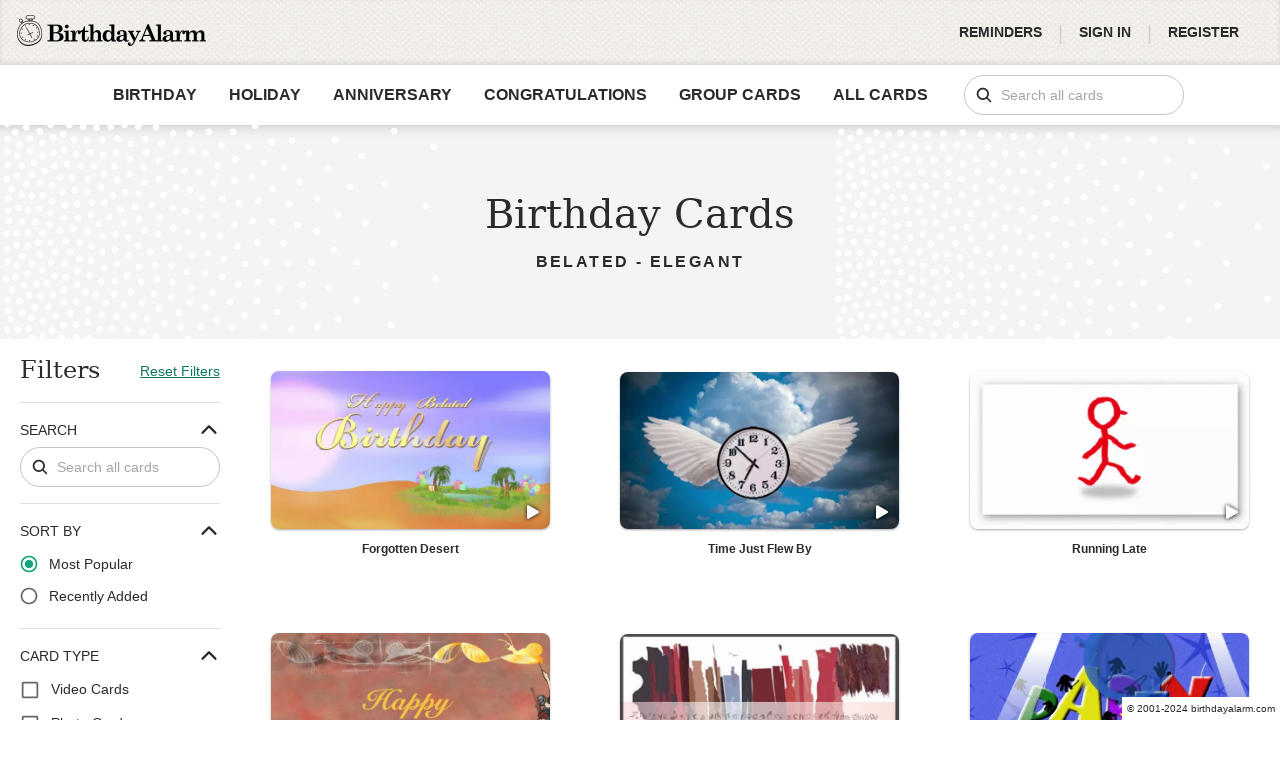

--- FILE ---
content_type: text/html; charset=UTF-8
request_url: https://birthdayalarm.com/cards/birthday-wishes/belated-birthday/elegant
body_size: 66861
content:
<!DOCTYPE HTML>
<html lang="en">
<head>





<link rel="icon" type="image/png" sizes="192x192" href="https://birthdayalarm.com/static/favicon/android-chrome-192x192.png?v=17de9f8f2842395f7fbb15783c06a386f50f5642de99f5fa4c64accd1de3791ce9c291aa16ca44c549e8c65fb4a64e53abecd99775dd55b3ab09d2c7ce260aae"/>
<link rel="icon" type="image/png" sizes="32x32" href="https://birthdayalarm.com/static/favicon/favicon-32x32.png?v=161229958be8acf0f4ef6e7a934dbac11f71a4f9c40625da67b7fe3834541ce1c2c1b15136c21265a2cff2020fb5d275667899af33143d8b2f1cc8e79707e3b8"/>
<link rel="icon" type="image/png" sizes="96x96" href="https://birthdayalarm.com/static/favicon/favicon-96x96.png?v=573b60928ebd93a245a48a5b73ac90ceafc24d0e00e12fab61915b7995e328d741e0b6b108a5e423e74c7012304754e73ec3cfd24284e69d10cec071773e4e04"/>
<link rel="icon" type="image/png" sizes="16x16" href="https://birthdayalarm.com/static/favicon/favicon-16x16.png?v=2b8355ca519844ff208ed7746df92f8b680729d9d259dd0947806f9756c70e1b436f98179dc9985ad2fa917a69d5d22252e013b35c500075ca59a12f293e1a09"/>
<link rel="manifest" href="https://birthdayalarm.com/static/manifest.json?v=14faa08070ce1de7a1d1ad197ff877b778a57e37813ed72d4cb757c7dd49db6271b4d6be160fa3858d4efc77e9dafe6f64c23910df3caee5f4807b18799bf3ba" />
<script>navigator.serviceWorker.register("https://birthdayalarm.com/static/service-worker.js?v=c757eb1c3f4d08f87cae68cfc2c086878eea16dc71eea0af16f0fcf69d4562c2f31fd348609738c8b5ab50420c3606249395cdf137c11fbcfb24a89bfbd14ae2")</script>


<title>Belated - Elegant Cards | BirthdayAlarm</title>
<meta property="og:title" content="Belated - Elegant Cards | BirthdayAlarm"/>
<meta name="twitter:title" content="Belated - Elegant Cards | BirthdayAlarm"/>


<meta name="description" content="Browse our selection of Elegant cards"/>
<meta name="twitter:description" content="Browse our selection of Elegant cards"/>
<meta property="og:description" content="Browse our selection of Elegant cards"/>


<meta name="twitter:site" content="@BirthdayAlarm"/>
<meta name="twitter:creator" content="@BirthdayAlarm"/>
<meta name="twitter:card" content="summary_large_image"/>
<meta property="og:type" content="website"/>
<meta name="twitter:image" content="https://birthdayalarm.com/static/img/facebook_icon.png"/>
<meta name="twitter:image:alt" content="BirthdayAlarm"/>
<meta property="og:image" content="https://birthdayalarm.com/static/img/facebook_icon.png"/>
<meta property="og:image:alt" content="BirthdayAlarm"/>

<meta property="og:image:width" content="1024" />


<meta property="og:image:height" content="1024" />


<link rel="canonical" href="https://birthdayalarm.com/cards/birthday-wishes/belated-birthday/elegant"/>
<meta property="og:site_name" content="Birthday Alarm"/>
<meta property="og:url" content="https://birthdayalarm.com/cards/birthday-wishes/belated-birthday/elegant"/>
<meta charset="UTF-8"/>
<meta name="viewport" content="width=device-width, height=device-height, initial-scale=1.0"/>

<link rel="preconnect" href="https://card.birthdayalarm.com">
<link rel="preload" href="https://card.birthdayalarm.com/logo/logo.png?v=1" as="image">


<link
rel="preload"

as="image"
media="(max-width: 767px)"
imagesrcset="https://card.birthdayalarm.com/cards/3571/forgotten-desert-70511.webp 1908w, https://card.birthdayalarm.com/cards/3571/forgotten-desert-70509.webp 1717w, https://card.birthdayalarm.com/cards/3571/forgotten-desert-70507.webp 1526w, https://card.birthdayalarm.com/cards/3571/forgotten-desert-70505.webp 1336w, https://card.birthdayalarm.com/cards/3571/forgotten-desert-70503.webp 1145w, https://card.birthdayalarm.com/cards/3571/forgotten-desert-70501.webp 954w, https://card.birthdayalarm.com/cards/3571/forgotten-desert-70499.webp 763w, https://card.birthdayalarm.com/cards/3571/forgotten-desert-70497.webp 572w, https://card.birthdayalarm.com/cards/3571/forgotten-desert-70495.webp 382w, https://card.birthdayalarm.com/cards/3571/forgotten-desert-70493.webp 191w, https://card.birthdayalarm.com/cards/3571/forgotten-desert-157225.webp 95w"
imagesizes="80vw"
>

<link
rel="preload"

as="image"
media="(min-width: 768px)"
imagesrcset="https://card.birthdayalarm.com/cards/3571/forgotten-desert-70511.webp 1908w, https://card.birthdayalarm.com/cards/3571/forgotten-desert-70509.webp 1717w, https://card.birthdayalarm.com/cards/3571/forgotten-desert-70507.webp 1526w, https://card.birthdayalarm.com/cards/3571/forgotten-desert-70505.webp 1336w, https://card.birthdayalarm.com/cards/3571/forgotten-desert-70503.webp 1145w, https://card.birthdayalarm.com/cards/3571/forgotten-desert-70501.webp 954w, https://card.birthdayalarm.com/cards/3571/forgotten-desert-70499.webp 763w, https://card.birthdayalarm.com/cards/3571/forgotten-desert-70497.webp 572w, https://card.birthdayalarm.com/cards/3571/forgotten-desert-70495.webp 382w, https://card.birthdayalarm.com/cards/3571/forgotten-desert-70493.webp 191w, https://card.birthdayalarm.com/cards/3571/forgotten-desert-157225.webp 95w"
imagesizes="530px"
>

<link
rel="preload"

as="image"
media="(max-width: 767px)"
imagesrcset="https://card.birthdayalarm.com/cards/1969/time-just-flew-by-32163.webp 1280w, https://card.birthdayalarm.com/cards/1969/time-just-flew-by-32161.webp 1152w, https://card.birthdayalarm.com/cards/1969/time-just-flew-by-32159.webp 1024w, https://card.birthdayalarm.com/cards/1969/time-just-flew-by-32157.webp 896w, https://card.birthdayalarm.com/cards/1969/time-just-flew-by-32155.webp 768w, https://card.birthdayalarm.com/cards/1969/time-just-flew-by-32153.webp 640w, https://card.birthdayalarm.com/cards/1969/time-just-flew-by-32151.webp 512w, https://card.birthdayalarm.com/cards/1969/time-just-flew-by-32149.webp 384w, https://card.birthdayalarm.com/cards/1969/time-just-flew-by-32147.webp 256w, https://card.birthdayalarm.com/cards/1969/time-just-flew-by-32145.webp 128w, https://card.birthdayalarm.com/cards/1969/time-just-flew-by-154861.webp 64w"
imagesizes="80vw"
>

<link
rel="preload"

as="image"
media="(min-width: 768px)"
imagesrcset="https://card.birthdayalarm.com/cards/1969/time-just-flew-by-32163.webp 1280w, https://card.birthdayalarm.com/cards/1969/time-just-flew-by-32161.webp 1152w, https://card.birthdayalarm.com/cards/1969/time-just-flew-by-32159.webp 1024w, https://card.birthdayalarm.com/cards/1969/time-just-flew-by-32157.webp 896w, https://card.birthdayalarm.com/cards/1969/time-just-flew-by-32155.webp 768w, https://card.birthdayalarm.com/cards/1969/time-just-flew-by-32153.webp 640w, https://card.birthdayalarm.com/cards/1969/time-just-flew-by-32151.webp 512w, https://card.birthdayalarm.com/cards/1969/time-just-flew-by-32149.webp 384w, https://card.birthdayalarm.com/cards/1969/time-just-flew-by-32147.webp 256w, https://card.birthdayalarm.com/cards/1969/time-just-flew-by-32145.webp 128w, https://card.birthdayalarm.com/cards/1969/time-just-flew-by-154861.webp 64w"
imagesizes="530px"
>

<link
rel="preload"

as="image"
media="(max-width: 767px)"
imagesrcset="https://card.birthdayalarm.com/cards/1616/running-late-24926.webp 1280w, https://card.birthdayalarm.com/cards/1616/running-late-24924.webp 1152w, https://card.birthdayalarm.com/cards/1616/running-late-24922.webp 1024w, https://card.birthdayalarm.com/cards/1616/running-late-24920.webp 896w, https://card.birthdayalarm.com/cards/1616/running-late-24918.webp 768w, https://card.birthdayalarm.com/cards/1616/running-late-24916.webp 640w, https://card.birthdayalarm.com/cards/1616/running-late-24914.webp 512w, https://card.birthdayalarm.com/cards/1616/running-late-24912.webp 384w, https://card.birthdayalarm.com/cards/1616/running-late-24910.webp 256w, https://card.birthdayalarm.com/cards/1616/running-late-24908.webp 128w, https://card.birthdayalarm.com/cards/1616/running-late-154421.webp 64w"
imagesizes="80vw"
>

<link
rel="preload"

as="image"
media="(min-width: 768px)"
imagesrcset="https://card.birthdayalarm.com/cards/1616/running-late-24926.webp 1280w, https://card.birthdayalarm.com/cards/1616/running-late-24924.webp 1152w, https://card.birthdayalarm.com/cards/1616/running-late-24922.webp 1024w, https://card.birthdayalarm.com/cards/1616/running-late-24920.webp 896w, https://card.birthdayalarm.com/cards/1616/running-late-24918.webp 768w, https://card.birthdayalarm.com/cards/1616/running-late-24916.webp 640w, https://card.birthdayalarm.com/cards/1616/running-late-24914.webp 512w, https://card.birthdayalarm.com/cards/1616/running-late-24912.webp 384w, https://card.birthdayalarm.com/cards/1616/running-late-24910.webp 256w, https://card.birthdayalarm.com/cards/1616/running-late-24908.webp 128w, https://card.birthdayalarm.com/cards/1616/running-late-154421.webp 64w"
imagesizes="530px"
>

<link
rel="preload"

as="image"
media="(max-width: 767px)"
imagesrcset="https://card.birthdayalarm.com/cards/1832/a-little-late-29441.webp 1908w, https://card.birthdayalarm.com/cards/1832/a-little-late-29439.webp 1717w, https://card.birthdayalarm.com/cards/1832/a-little-late-29437.webp 1526w, https://card.birthdayalarm.com/cards/1832/a-little-late-29435.webp 1336w, https://card.birthdayalarm.com/cards/1832/a-little-late-29433.webp 1145w, https://card.birthdayalarm.com/cards/1832/a-little-late-29431.webp 954w, https://card.birthdayalarm.com/cards/1832/a-little-late-29429.webp 763w, https://card.birthdayalarm.com/cards/1832/a-little-late-29427.webp 572w, https://card.birthdayalarm.com/cards/1832/a-little-late-29425.webp 382w, https://card.birthdayalarm.com/cards/1832/a-little-late-29423.webp 191w, https://card.birthdayalarm.com/cards/1832/a-little-late-154699.webp 95w"
imagesizes="80vw"
>

<link
rel="preload"

as="image"
media="(min-width: 768px)"
imagesrcset="https://card.birthdayalarm.com/cards/1832/a-little-late-29441.webp 1908w, https://card.birthdayalarm.com/cards/1832/a-little-late-29439.webp 1717w, https://card.birthdayalarm.com/cards/1832/a-little-late-29437.webp 1526w, https://card.birthdayalarm.com/cards/1832/a-little-late-29435.webp 1336w, https://card.birthdayalarm.com/cards/1832/a-little-late-29433.webp 1145w, https://card.birthdayalarm.com/cards/1832/a-little-late-29431.webp 954w, https://card.birthdayalarm.com/cards/1832/a-little-late-29429.webp 763w, https://card.birthdayalarm.com/cards/1832/a-little-late-29427.webp 572w, https://card.birthdayalarm.com/cards/1832/a-little-late-29425.webp 382w, https://card.birthdayalarm.com/cards/1832/a-little-late-29423.webp 191w, https://card.birthdayalarm.com/cards/1832/a-little-late-154699.webp 95w"
imagesizes="530px"
>

<link
rel="preload"

as="image"
media="(max-width: 767px)"
imagesrcset="https://card.birthdayalarm.com/cards/2336/celebrate-again-40391.webp 1280w, https://card.birthdayalarm.com/cards/2336/celebrate-again-40389.webp 1152w, https://card.birthdayalarm.com/cards/2336/celebrate-again-40387.webp 1024w, https://card.birthdayalarm.com/cards/2336/celebrate-again-40385.webp 896w, https://card.birthdayalarm.com/cards/2336/celebrate-again-40383.webp 768w, https://card.birthdayalarm.com/cards/2336/celebrate-again-40381.webp 640w, https://card.birthdayalarm.com/cards/2336/celebrate-again-40379.webp 512w, https://card.birthdayalarm.com/cards/2336/celebrate-again-40377.webp 384w, https://card.birthdayalarm.com/cards/2336/celebrate-again-40375.webp 256w, https://card.birthdayalarm.com/cards/2336/celebrate-again-40373.webp 128w, https://card.birthdayalarm.com/cards/2336/celebrate-again-155347.webp 64w"
imagesizes="80vw"
>

<link
rel="preload"

as="image"
media="(min-width: 768px)"
imagesrcset="https://card.birthdayalarm.com/cards/2336/celebrate-again-40391.webp 1280w, https://card.birthdayalarm.com/cards/2336/celebrate-again-40389.webp 1152w, https://card.birthdayalarm.com/cards/2336/celebrate-again-40387.webp 1024w, https://card.birthdayalarm.com/cards/2336/celebrate-again-40385.webp 896w, https://card.birthdayalarm.com/cards/2336/celebrate-again-40383.webp 768w, https://card.birthdayalarm.com/cards/2336/celebrate-again-40381.webp 640w, https://card.birthdayalarm.com/cards/2336/celebrate-again-40379.webp 512w, https://card.birthdayalarm.com/cards/2336/celebrate-again-40377.webp 384w, https://card.birthdayalarm.com/cards/2336/celebrate-again-40375.webp 256w, https://card.birthdayalarm.com/cards/2336/celebrate-again-40373.webp 128w, https://card.birthdayalarm.com/cards/2336/celebrate-again-155347.webp 64w"
imagesizes="530px"
>

<link
rel="preload"

as="image"
media="(max-width: 767px)"
imagesrcset="https://card.birthdayalarm.com/cards/1567/birthday-letters-23838.webp 1908w, https://card.birthdayalarm.com/cards/1567/birthday-letters-23836.webp 1717w, https://card.birthdayalarm.com/cards/1567/birthday-letters-23834.webp 1526w, https://card.birthdayalarm.com/cards/1567/birthday-letters-23832.webp 1336w, https://card.birthdayalarm.com/cards/1567/birthday-letters-23830.webp 1145w, https://card.birthdayalarm.com/cards/1567/birthday-letters-23828.webp 954w, https://card.birthdayalarm.com/cards/1567/birthday-letters-23826.webp 763w, https://card.birthdayalarm.com/cards/1567/birthday-letters-23824.webp 572w, https://card.birthdayalarm.com/cards/1567/birthday-letters-23822.webp 382w, https://card.birthdayalarm.com/cards/1567/birthday-letters-23820.webp 191w, https://card.birthdayalarm.com/cards/1567/birthday-letters-154355.webp 95w"
imagesizes="80vw"
>

<link
rel="preload"

as="image"
media="(min-width: 768px)"
imagesrcset="https://card.birthdayalarm.com/cards/1567/birthday-letters-23838.webp 1908w, https://card.birthdayalarm.com/cards/1567/birthday-letters-23836.webp 1717w, https://card.birthdayalarm.com/cards/1567/birthday-letters-23834.webp 1526w, https://card.birthdayalarm.com/cards/1567/birthday-letters-23832.webp 1336w, https://card.birthdayalarm.com/cards/1567/birthday-letters-23830.webp 1145w, https://card.birthdayalarm.com/cards/1567/birthday-letters-23828.webp 954w, https://card.birthdayalarm.com/cards/1567/birthday-letters-23826.webp 763w, https://card.birthdayalarm.com/cards/1567/birthday-letters-23824.webp 572w, https://card.birthdayalarm.com/cards/1567/birthday-letters-23822.webp 382w, https://card.birthdayalarm.com/cards/1567/birthday-letters-23820.webp 191w, https://card.birthdayalarm.com/cards/1567/birthday-letters-154355.webp 95w"
imagesizes="530px"
>

<link
rel="preload"

as="image"
media="(max-width: 767px)"
imagesrcset="https://card.birthdayalarm.com/cards/2155/no-more-excuses-36325.webp 1920w, https://card.birthdayalarm.com/cards/2155/no-more-excuses-36323.webp 1728w, https://card.birthdayalarm.com/cards/2155/no-more-excuses-36321.webp 1536w, https://card.birthdayalarm.com/cards/2155/no-more-excuses-36319.webp 1344w, https://card.birthdayalarm.com/cards/2155/no-more-excuses-36317.webp 1152w, https://card.birthdayalarm.com/cards/2155/no-more-excuses-36315.webp 960w, https://card.birthdayalarm.com/cards/2155/no-more-excuses-36313.webp 768w, https://card.birthdayalarm.com/cards/2155/no-more-excuses-36311.webp 576w, https://card.birthdayalarm.com/cards/2155/no-more-excuses-36309.webp 384w, https://card.birthdayalarm.com/cards/2155/no-more-excuses-36307.webp 192w, https://card.birthdayalarm.com/cards/2155/no-more-excuses-155109.webp 96w"
imagesizes="80vw"
>

<link
rel="preload"

as="image"
media="(min-width: 768px)"
imagesrcset="https://card.birthdayalarm.com/cards/2155/no-more-excuses-36325.webp 1920w, https://card.birthdayalarm.com/cards/2155/no-more-excuses-36323.webp 1728w, https://card.birthdayalarm.com/cards/2155/no-more-excuses-36321.webp 1536w, https://card.birthdayalarm.com/cards/2155/no-more-excuses-36319.webp 1344w, https://card.birthdayalarm.com/cards/2155/no-more-excuses-36317.webp 1152w, https://card.birthdayalarm.com/cards/2155/no-more-excuses-36315.webp 960w, https://card.birthdayalarm.com/cards/2155/no-more-excuses-36313.webp 768w, https://card.birthdayalarm.com/cards/2155/no-more-excuses-36311.webp 576w, https://card.birthdayalarm.com/cards/2155/no-more-excuses-36309.webp 384w, https://card.birthdayalarm.com/cards/2155/no-more-excuses-36307.webp 192w, https://card.birthdayalarm.com/cards/2155/no-more-excuses-155109.webp 96w"
imagesizes="530px"
>

<link
rel="preload"

as="image"
media="(max-width: 767px)"
imagesrcset="https://card.birthdayalarm.com/cards/2356/loading-40935.webp 1280w, https://card.birthdayalarm.com/cards/2356/loading-40933.webp 1152w, https://card.birthdayalarm.com/cards/2356/loading-40931.webp 1024w, https://card.birthdayalarm.com/cards/2356/loading-40929.webp 896w, https://card.birthdayalarm.com/cards/2356/loading-40927.webp 768w, https://card.birthdayalarm.com/cards/2356/loading-40925.webp 640w, https://card.birthdayalarm.com/cards/2356/loading-40923.webp 512w, https://card.birthdayalarm.com/cards/2356/loading-40921.webp 384w, https://card.birthdayalarm.com/cards/2356/loading-40919.webp 256w, https://card.birthdayalarm.com/cards/2356/loading-40917.webp 128w, https://card.birthdayalarm.com/cards/2356/loading-155381.webp 64w"
imagesizes="80vw"
>

<link
rel="preload"

as="image"
media="(min-width: 768px)"
imagesrcset="https://card.birthdayalarm.com/cards/2356/loading-40935.webp 1280w, https://card.birthdayalarm.com/cards/2356/loading-40933.webp 1152w, https://card.birthdayalarm.com/cards/2356/loading-40931.webp 1024w, https://card.birthdayalarm.com/cards/2356/loading-40929.webp 896w, https://card.birthdayalarm.com/cards/2356/loading-40927.webp 768w, https://card.birthdayalarm.com/cards/2356/loading-40925.webp 640w, https://card.birthdayalarm.com/cards/2356/loading-40923.webp 512w, https://card.birthdayalarm.com/cards/2356/loading-40921.webp 384w, https://card.birthdayalarm.com/cards/2356/loading-40919.webp 256w, https://card.birthdayalarm.com/cards/2356/loading-40917.webp 128w, https://card.birthdayalarm.com/cards/2356/loading-155381.webp 64w"
imagesizes="530px"
>


<style>
/*! normalize.css v8.0.1 | MIT License | github.com/necolas/normalize.css */html{line-height:1.15;-webkit-text-size-adjust:100%}body{margin:0}main{display:block}h1{font-size:2em;margin:.67em 0}hr{box-sizing:content-box;height:0;overflow:visible}pre{font-family:monospace,monospace;font-size:1em}a{background-color:rgba(0,0,0,0)}abbr[title]{border-bottom:none;text-decoration:underline;-webkit-text-decoration:underline dotted;text-decoration:underline dotted}b,strong{font-weight:bolder}code,kbd,samp{font-family:monospace,monospace;font-size:1em}small{font-size:80%}sub,sup{font-size:75%;line-height:0;position:relative;vertical-align:baseline}sub{bottom:-0.25em}sup{top:-0.5em}img{border-style:none}button,input,optgroup,select,textarea{font-family:inherit;font-size:100%;line-height:1.15;margin:0}button,input{overflow:visible}button,select{text-transform:none}button,[type=button],[type=reset],[type=submit]{-webkit-appearance:button}button::-moz-focus-inner,[type=button]::-moz-focus-inner,[type=reset]::-moz-focus-inner,[type=submit]::-moz-focus-inner{border-style:none;padding:0}button:-moz-focusring,[type=button]:-moz-focusring,[type=reset]:-moz-focusring,[type=submit]:-moz-focusring{outline:1px dotted ButtonText}fieldset{padding:.35em .75em .625em}legend{box-sizing:border-box;color:inherit;display:table;max-width:100%;padding:0;white-space:normal}progress{vertical-align:baseline}textarea{overflow:auto}[type=checkbox],[type=radio]{box-sizing:border-box;padding:0}[type=number]::-webkit-inner-spin-button,[type=number]::-webkit-outer-spin-button{height:auto}[type=search]{-webkit-appearance:textfield;outline-offset:-2px}[type=search]::-webkit-search-decoration{-webkit-appearance:none}::-webkit-file-upload-button{-webkit-appearance:button;font:inherit}details{display:block}summary{display:list-item}template{display:none}[hidden]{display:none}
@keyframes spin{to{transform:rotate(360deg)}}@keyframes flash{0%{opacity:0}50%{opacity:1}100%{opacity:0}}@keyframes pulsate{0%{transform:scale(0.1, 0.1);opacity:0}50%{opacity:1}100%{transform:scale(1.2, 1.2);opacity:0}}@keyframes fadeIn{from{opacity:0}to{opacity:1}}@keyframes colorSpin{0%{color:red}12.5%{color:#ff00a8}25%{color:#c400ff}37.5%{color:#00d3ff}50%{color:#00ffaf}62.5%{color:#1aff00}75%{color:#dbff00}87.5%{color:#ffc000}100%{color:red;transform:rotate(360deg)}}@keyframes gradientShift{0%{background-position:0% 50%}50%{background-position:100% 50%}100%{background-position:0% 50%}}h6,h5,h4,h3,h2,h1,body{font-family:-apple-system,BlinkMacSystemFont,"Segoe UI",Roboto,Oxygen-Sans,Ubuntu,Cantarell,"Helvetica Neue",sans-serif;font-weight:400}.SSR-server-main .SSR-server-contents .server-button,footer,.form-warning-message,.form-error-message,.SSR-card-browser-category-pills .category-pill{font-family:-apple-system,BlinkMacSystemFont,"Segoe UI",Roboto,Oxygen-Sans,Ubuntu,Cantarell,"Helvetica Neue",sans-serif;font-weight:500}b,.SSR-server-main .SSR-server-contents .server-subtitle,.SSR-browse-header .header-display-date,.SSR-cards-header .header-subtitle,header .top-menu-item .top-menu-item-text,header .header-logo .header-env-name{font-family:-apple-system,BlinkMacSystemFont,"Segoe UI",Roboto,Oxygen-Sans,Ubuntu,Cantarell,"Helvetica Neue",sans-serif;font-weight:700}.SSR-server-main .SSR-server-contents .server-title,.SSR-browse-header .header-title,.SSR-cards-header .header-title,.SSR-homepage-banner .banner-title-section .banner-title{font-family:Constantia,"Lucida Bright",Lucidabright,"Lucida Serif",Lucida,"DejaVu Serif","Bitstream Vera Serif","Liberation Serif",Georgia,serif;font-weight:300}.SSR-page-header{font-family:Constantia,"Lucida Bright",Lucidabright,"Lucida Serif",Lucida,"DejaVu Serif","Bitstream Vera Serif","Liberation Serif",Georgia,serif;font-weight:300}main{position:relative}main.admin-controls{border:6px solid #1dcca1}main.admin-controls:after{position:absolute;content:"Logged in as member";top:0;left:calc(50% - 100px);background:#1dcca1;color:#fff;padding:10px 20px;font-weight:bold;border-bottom-left-radius:5px;border-bottom-right-radius:5px}header{box-shadow:inset 0 -2px 5px rgba(0,0,0,.1);background:url("[data-uri]") repeat;height:65px;display:flex;padding:0 25px;align-items:center;justify-content:space-between;z-index:2;position:relative}header .header-logo{padding:0 .5rem;margin-left:-1rem;position:relative}header .header-logo .header-env-name{position:absolute;font-size:.75rem;color:#eee;top:1.5rem;left:.5rem;text-shadow:1px 1px 4px #000}header .top-menu-item{cursor:pointer;height:65px;line-height:65px}header .top-menu-item .top-menu-item-text{color:#2b2b2b;font-size:14px;text-transform:uppercase;display:flex;align-items:center;padding:0 1rem}header a{color:inherit}header a:hover{text-decoration:none}.SSR-contents{width:100%;min-height:calc(100vh - 65px);height:100%;z-index:0;position:relative}.SSR-page-header{background:url("[data-uri]") repeat;color:#fff;text-align:center;padding:.75rem;text-shadow:1px 1px 4px #444;font-size:2.5rem}@media screen and (max-width: 767px){.SSR-page-header{font-size:2rem}}.SSR-card-navigation{height:60px;z-index:1}@media screen and (max-width: 1070px){.SSR-card-navigation{display:none}}@media only screen and (hover: none){.SSR-card-navigation{display:none}}.SSR-homepage-banner{display:flex;align-items:stretch;justify-content:center;background:#eee;color:#2b2b2b;overflow:hidden;position:relative;z-index:0;gap:3rem}.SSR-homepage-banner .banner-title-section{z-index:1;padding-right:2rem;position:relative;display:flex;flex-direction:column;justify-content:center;align-items:center;padding:2rem;width:435px;max-width:100%;flex-shrink:0}.SSR-homepage-banner .banner-title-section .banner-title{font-size:3rem;line-height:3.2rem;margin-bottom:2rem;max-width:272px;z-index:1}.SSR-homepage-banner .banner-title-section button{z-index:1}.SSR-homepage-banner .banner-title-section .banner-pattern{position:absolute;left:-200px;opacity:.5;top:0;bottom:0;z-index:0}.SSR-homepage-banner .banner-title-section .banner-pattern svg{height:100%}.SSR-homepage-banner .banner-image-section{z-index:1;overflow:hidden}.SSR-homepage-banner .banner-image-section .image-container{transform:translateY(-600px);opacity:0;transition:transform .01s,opacity .3s;width:100%;display:block}.SSR-homepage-banner .banner-image-section .image-container.animate{opacity:1;transform:translateY(0)}.SSR-homepage-banner .banner-image-section .image-container .banner-image{display:block}.SSR-homepage-banner .banner-image-section .image-container .banner-image-mobile{display:none}@media screen and (max-width: 991px){.SSR-homepage-banner{flex-direction:column;justify-content:flex-start;position:relative;gap:0;padding-bottom:2rem}.SSR-homepage-banner .banner-title-section{flex:none;text-align:center;padding:2rem 1rem;margin:0 auto}.SSR-homepage-banner .banner-title-section .banner-title{font-size:2.4rem;line-height:2.6rem;margin-bottom:1rem;max-width:none}.SSR-homepage-banner .banner-title-section button{font-size:1rem}.SSR-homepage-banner .banner-title-section .banner-pattern{right:-40%;left:-40%;top:0;bottom:auto}.SSR-homepage-banner .banner-image-section{margin:0 auto}.SSR-homepage-banner .banner-image-section .image-container .banner-image{display:none}.SSR-homepage-banner .banner-image-section .image-container .banner-image-mobile{display:block;width:100%;height:auto}}.SSR-cards-header{padding:2em 0;box-shadow:inset 0 14px 13px -13px rgba(0,0,0,.2);background:#f4f4f4;text-align:center;position:relative;min-height:214px;display:flex;justify-content:center;align-items:center;flex-direction:column;z-index:0}.SSR-cards-header .background-pattern-1{position:absolute;left:0;top:-20px;bottom:0;z-index:0;width:35vw;overflow:hidden;pointer-events:none}.SSR-cards-header .background-pattern-2{position:absolute;right:0;top:0;bottom:0;rotate:180deg;z-index:0;width:35vw;overflow:hidden;pointer-events:none}.SSR-cards-header .header-title{font-size:40px;z-index:1;position:relative;padding:0 1em}.SSR-cards-header .header-subtitle{font-size:16px;text-transform:uppercase;padding:0 1em;margin-top:.75rem;margin-bottom:.25rem;z-index:1;letter-spacing:.15rem}.SSR-cards-header .header-description{max-width:850px;margin:0 auto .75rem;z-index:1;position:relative;padding:0 1em}.SSR-cards-header .header-description p{margin:0}@media screen and (max-width: 991px){.SSR-cards-header{background:#fff;padding:1rem 0 0;min-height:auto;box-shadow:none}.SSR-cards-header .yellow-balloon,.SSR-cards-header .pink-balloon,.SSR-cards-header .yellow-balloon-2,.SSR-cards-header .pink-balloon-2,.SSR-cards-header .background-pattern-1,.SSR-cards-header .background-pattern-2{display:none}.SSR-cards-header.birthday{border-top:none;border-bottom:none}.SSR-cards-header .header-title{font-size:30px}}.SSR-browse-header{background:#f4f4f4;text-align:center;position:relative;min-height:140px;display:flex;justify-content:center;align-items:center;flex-direction:column;padding:2rem 1rem;z-index:0}.SSR-browse-header .background-pattern-1{position:absolute;left:0;top:0;bottom:0;z-index:0;width:35vw;overflow:hidden;pointer-events:none}.SSR-browse-header .background-pattern-2{position:absolute;right:0;top:0;bottom:0;rotate:180deg;z-index:0;width:35vw;overflow:hidden;pointer-events:none}.SSR-browse-header.holiday{border-top:1px solid #f05220;border-bottom:1px solid #f05220}.SSR-browse-header.anniversary{border-top:1px solid #e83173;border-bottom:1px solid #e83173}.SSR-browse-header.birthday{border-top:1px solid #f7b944;border-bottom:1px solid #f7b944}.SSR-browse-header.birthday .yellow-balloon{position:absolute;width:70px;left:12vw;top:-14%;pointer-events:none}.SSR-browse-header.birthday .pink-balloon{position:absolute;width:90px;right:10vw;top:13%;z-index:2;pointer-events:none}.SSR-browse-header.birthday .yellow-balloon-2{position:absolute;width:40px;right:3vw;top:2%;transform:scaleX(-1);pointer-events:none}.SSR-browse-header.birthday .pink-balloon-2{position:absolute;width:40px;left:3vw;bottom:-8%;transform:scaleX(-1);pointer-events:none}.SSR-browse-header .header-title{font-size:40px;z-index:1;position:relative}.SSR-browse-header .header-display-date{font-size:16px;text-transform:uppercase;margin-top:.75rem;margin-bottom:.25rem;z-index:1;letter-spacing:.15rem}.SSR-browse-header .header-subtitle{font-size:16px;font-weight:600;text-transform:uppercase;margin-top:.75rem;z-index:1}@media screen and (max-width: 991px){.SSR-browse-header{background:#f3f3f3;min-height:auto;padding:0 1rem 1rem}.SSR-browse-header.holiday{border-top:none;border-bottom:none}.SSR-browse-header.anniversary{border-top:none;border-bottom:none}.SSR-browse-header.birthday{border-top:none;border-bottom:none}.SSR-browse-header .yellow-balloon,.SSR-browse-header .pink-balloon,.SSR-browse-header .yellow-balloon-2,.SSR-browse-header .pink-balloon-2,.SSR-browse-header .background-pattern-1,.SSR-browse-header .background-pattern-2{display:none}.SSR-browse-header .header-title{font-size:30px}.SSR-browse-header .header-display-date{margin-top:0}.SSR-browse-header .header-subtitle{text-transform:none;font-weight:normal}}.SSR-card-browser-mobile-filters-container{height:60px;display:none;width:100%;background:#f3f3f3;align-items:center;padding:0 1rem;gap:.7rem;position:-webkit-sticky;position:sticky;top:0;z-index:10}.SSR-card-browser-mobile-filters-container.holiday{border-top:5px solid #f05220}.SSR-card-browser-mobile-filters-container.anniversary{border-top:5px solid #e83173}.SSR-card-browser-mobile-filters-container.birthday{border-top:5px solid #f7b944}.SSR-card-browser-mobile-filters-container .filter-back-container{display:flex;align-items:center;justify-content:center;flex-shrink:0;font-weight:600;font-size:14px}.SSR-card-browser-mobile-filters-container .filter-back-container.disabled{opacity:.6}.SSR-card-browser-mobile-filters-container .filter-back-container .filter-back-icon{font-size:24px;cursor:pointer}.SSR-card-browser-mobile-filters-container .search-toggle-container,.SSR-card-browser-mobile-filters-container .filter-toggle-container{width:36px;height:36px;border:1px solid #2b2b2b;border-radius:4px;display:flex;align-items:center;justify-content:center;cursor:pointer}.SSR-card-browser-mobile-filters-container .search-toggle-container .toggle-icon,.SSR-card-browser-mobile-filters-container .filter-toggle-container .toggle-icon{font-size:20px}.SSR-card-browser-mobile-filters-container .search-toggle-container{margin-left:auto}.SSR-card-browser-mobile-filters-container .card-browser-mobile-search{position:absolute;top:100%;left:0;width:100%;padding:.75rem 1rem;background-color:#f3f3f3;display:none;z-index:1300;border-bottom:1px solid #d3d3d3}.SSR-card-browser-mobile-filters-container .card-browser-mobile-search.open{display:flex;align-items:center}.SSR-card-browser-mobile-filters-container .card-browser-mobile-search .card-browser-mobile-search-form{flex:1}.SSR-card-browser-mobile-filters-container .card-browser-mobile-search .card-browser-mobile-search-close{cursor:pointer;padding:5px;height:40px;width:40px;margin-left:1rem;margin-right:-0.5rem}@media screen and (max-width: 991px){.SSR-card-browser-mobile-filters-container{display:flex}}.SSR-card-browser-category-pills{display:none;overflow-x:scroll;padding:0 10px;width:100%;position:relative;gap:10px;align-items:center;box-shadow:0px 2px 3.5px rgba(0,0,0,.08);z-index:1}.SSR-card-browser-category-pills .category-pill{text-transform:uppercase;padding:.75rem 0}.SSR-card-browser-category-pills .category-pill .MuiChip-root.MuiChip-outlined .MuiChip-deleteIcon{display:none}.SSR-card-browser-category-pills .category-pill .MuiChip-root .MuiChip-label{padding:0 1rem}@media screen and (max-width: 991px){.SSR-card-browser-category-pills{display:flex}}.form-field{margin-top:0;margin-bottom:15px}.form-fields{display:flex;gap:10px}.form-fields .form-field{flex:1}.form-error-message{margin:10px 0;text-align:center;color:#cc050f;padding:8px 5px;background-color:#f9dcdc}.form-warning-message{margin:10px 0;text-align:center;color:#cc050f;padding:8px 5px;background-color:#fff5ef}.form-date-title{margin:0 0 5px;display:flex;justify-content:flex-start;align-items:center;text-transform:uppercase;color:#2b2b2b;line-height:23px}.form-date-title .select-icon{margin-right:10px;margin-top:-3px;color:#17a17e}.form-date-title .select-icon.heart-icon{font-size:20px;margin-right:5px;color:#fa2630}.form-date-title .select-icon.calendar-icon{color:#466472}footer{box-shadow:inset 0 2px 10px rgba(0,0,0,.1);background:url("[data-uri]") repeat;border-top:#d8d0c5 1px solid;z-index:100;display:flex;margin-top:auto;padding:15px;align-items:center;justify-content:space-between}footer .footer-links a{text-decoration:none;color:#2b2b2b;padding:0 10px}footer .footer-links .footer-links-1{margin-bottom:16px}footer .footer-links .footer-links-2{display:flex;flex-wrap:wrap;align-items:center;justify-content:center}footer .footer-links .footer-links-2 a{color:#666;font-size:14px;display:block;white-space:nowrap}footer .footer-app-links{display:flex;align-items:center;flex-wrap:wrap;justify-content:center;gap:2rem}footer .footer-app-links .social-icon{cursor:pointer;font-size:1.8rem;color:#2b2b2b;display:block}footer .footer-app-links .app-store-button{cursor:pointer;width:160px;display:block}@media screen and (max-width: 991px){footer{flex-direction:column;text-align:center;font-size:14px;padding:15px 10px}footer .footer-links .footer-links-2{line-height:2}footer .footer-app-links{order:-1;flex:1;margin:1rem 0}}.SSR-server-main .SSR-server-contents{width:100%;min-height:calc(100vh - 143px);text-align:center;display:flex;flex-direction:column;align-items:center;justify-content:center}.SSR-server-main .SSR-server-contents .server-title{font-size:3.75rem;font-style:italic;font-weight:100;text-transform:uppercase;margin:0 0 1rem}.SSR-server-main .SSR-server-contents .server-subtitle{text-transform:uppercase;letter-spacing:2px}.SSR-server-main .SSR-server-contents .server-button{cursor:pointer;color:#fff;padding:18px 40px;border-radius:30px;letter-spacing:2px;background-color:#17a17e;text-transform:uppercase;text-decoration:none}.SSR-server-main footer p{text-align:center;width:100%;font-size:14px}html{-webkit-tap-highlight-color:rgba(0,0,0,0);box-sizing:border-box;height:100%}*:focus{outline-color:#17a17e}*,*:before,*:after{box-sizing:inherit}body{background:#fff;color:#2b2b2b;font-size:1rem;-moz-osx-font-smoothing:grayscale;-webkit-font-smoothing:antialiased;overscroll-behavior-y:none;line-height:1.3;height:100%}ul{list-style:none;padding:0;margin:0}h1{font-size:4.2857142857em;font-weight:normal;margin:0}h2{font-size:3.4285714286em;font-weight:normal;margin:0}h3{font-size:2.8571428571em;font-weight:normal;margin:0}h4{font-size:1.9285714286em;font-weight:normal;margin:0}h5{font-size:1.2857142857em;font-weight:normal;margin:0}h6{font-size:1.1428571429em;font-weight:normal;margin:0}a{color:#17a17e;text-decoration:none}a:hover{text-decoration:underline}@media print{@page{size:auto;margin-top:30px;margin-bottom:30px}body{-webkit-print-color-adjust:exact;color-adjust:exact;print-color-adjust:exact}.no-print,.no-print *{display:none !important}.MuiTooltip-popper{display:none}}.print-only{display:none}@media print{.print-only{display:block !important}}@media print{.print-break-avoid{-moz-column-break-inside:avoid;break-inside:avoid}}.spin{animation:spin 1s ease-in-out infinite}.MuiPickersLayout-actionBar button{background:#fff;color:#17a17e;border-radius:0;padding:5px;font-size:.9rem}.MuiPickersLayout-actionBar button:hover{color:#fff}.MuiPickersToolbarText-root{color:rgba(0,0,0,.2)}.hidden-md{display:none}@media screen and (min-width: 992px){.hidden-md{display:initial}}.hidden-sm{display:none}@media screen and (min-width: 768px){.hidden-sm{display:initial}}*[aria-hidden=true]:not([role=presentation]):not([id=bday-react-app]) a[href],*[aria-hidden=true]:not([role=presentation]):not([id=bday-react-app]) area[href],*[aria-hidden=true]:not([role=presentation]):not([id=bday-react-app]) input:not([disabled]),*[aria-hidden=true]:not([role=presentation]):not([id=bday-react-app]) select:not([disabled]),*[aria-hidden=true]:not([role=presentation]):not([id=bday-react-app]) textarea:not([disabled]),*[aria-hidden=true]:not([role=presentation]):not([id=bday-react-app]) button:not([disabled]),*[aria-hidden=true]:not([role=presentation]):not([id=bday-react-app]) [tabindex]:not([disabled]),*[aria-hidden=true]:not([role=presentation]):not([id=bday-react-app]) [contenteditable=true]:not([disabled]){visibility:hidden}
@keyframes spin{to{transform:rotate(360deg)}}@keyframes flash{0%{opacity:0}50%{opacity:1}100%{opacity:0}}@keyframes pulsate{0%{transform:scale(0.1, 0.1);opacity:0}50%{opacity:1}100%{transform:scale(1.2, 1.2);opacity:0}}@keyframes fadeIn{from{opacity:0}to{opacity:1}}@keyframes colorSpin{0%{color:red}12.5%{color:#ff00a8}25%{color:#c400ff}37.5%{color:#00d3ff}50%{color:#00ffaf}62.5%{color:#1aff00}75%{color:#dbff00}87.5%{color:#ffc000}100%{color:red;transform:rotate(360deg)}}@keyframes gradientShift{0%{background-position:0% 50%}50%{background-position:100% 50%}100%{background-position:0% 50%}}.SSR-server-main .SSR-server-contents .server-button,footer,.form-warning-message,.form-error-message,.SSR-card-browser-category-pills .category-pill{font-family:-apple-system,BlinkMacSystemFont,"Segoe UI",Roboto,Oxygen-Sans,Ubuntu,Cantarell,"Helvetica Neue",sans-serif;font-weight:500}.SSR-server-main .SSR-server-contents .server-subtitle,.SSR-browse-header .header-display-date,.SSR-cards-header .header-subtitle,header .top-menu-item .top-menu-item-text,header .header-logo .header-env-name{font-family:-apple-system,BlinkMacSystemFont,"Segoe UI",Roboto,Oxygen-Sans,Ubuntu,Cantarell,"Helvetica Neue",sans-serif;font-weight:700}.SSR-server-main .SSR-server-contents .server-title,.SSR-browse-header .header-title,.SSR-cards-header .header-title,.SSR-homepage-banner .banner-title-section .banner-title{font-family:Constantia,"Lucida Bright",Lucidabright,"Lucida Serif",Lucida,"DejaVu Serif","Bitstream Vera Serif","Liberation Serif",Georgia,serif;font-weight:300}.SSR-page-header{font-family:Constantia,"Lucida Bright",Lucidabright,"Lucida Serif",Lucida,"DejaVu Serif","Bitstream Vera Serif","Liberation Serif",Georgia,serif;font-weight:300}main{position:relative}main.admin-controls{border:6px solid #1dcca1}main.admin-controls:after{position:absolute;content:"Logged in as member";top:0;left:calc(50% - 100px);background:#1dcca1;color:#fff;padding:10px 20px;font-weight:bold;border-bottom-left-radius:5px;border-bottom-right-radius:5px}header{box-shadow:inset 0 -2px 5px rgba(0,0,0,.1);background:url("[data-uri]") repeat;height:65px;display:flex;padding:0 25px;align-items:center;justify-content:space-between;z-index:2;position:relative}header .header-logo{padding:0 .5rem;margin-left:-1rem;position:relative}header .header-logo .header-env-name{position:absolute;font-size:.75rem;color:#eee;top:1.5rem;left:.5rem;text-shadow:1px 1px 4px #000}header .top-menu-item{cursor:pointer;height:65px;line-height:65px}header .top-menu-item .top-menu-item-text{color:#2b2b2b;font-size:14px;text-transform:uppercase;display:flex;align-items:center;padding:0 1rem}header a{color:inherit}header a:hover{text-decoration:none}.SSR-contents{width:100%;min-height:calc(100vh - 65px);height:100%;z-index:0;position:relative}.SSR-page-header{background:url("[data-uri]") repeat;color:#fff;text-align:center;padding:.75rem;text-shadow:1px 1px 4px #444;font-size:2.5rem}@media screen and (max-width: 767px){.SSR-page-header{font-size:2rem}}.SSR-card-navigation{height:60px;z-index:1}@media screen and (max-width: 1070px){.SSR-card-navigation{display:none}}@media only screen and (hover: none){.SSR-card-navigation{display:none}}.SSR-homepage-banner{display:flex;align-items:stretch;justify-content:center;background:#eee;color:#2b2b2b;overflow:hidden;position:relative;z-index:0;gap:3rem}.SSR-homepage-banner .banner-title-section{z-index:1;padding-right:2rem;position:relative;display:flex;flex-direction:column;justify-content:center;align-items:center;padding:2rem;width:435px;max-width:100%;flex-shrink:0}.SSR-homepage-banner .banner-title-section .banner-title{font-size:3rem;line-height:3.2rem;margin-bottom:2rem;max-width:272px;z-index:1}.SSR-homepage-banner .banner-title-section button{z-index:1}.SSR-homepage-banner .banner-title-section .banner-pattern{position:absolute;left:-200px;opacity:.5;top:0;bottom:0;z-index:0}.SSR-homepage-banner .banner-title-section .banner-pattern svg{height:100%}.SSR-homepage-banner .banner-image-section{z-index:1;overflow:hidden}.SSR-homepage-banner .banner-image-section .image-container{transform:translateY(-600px);opacity:0;transition:transform .01s,opacity .3s;width:100%;display:block}.SSR-homepage-banner .banner-image-section .image-container.animate{opacity:1;transform:translateY(0)}.SSR-homepage-banner .banner-image-section .image-container .banner-image{display:block}.SSR-homepage-banner .banner-image-section .image-container .banner-image-mobile{display:none}@media screen and (max-width: 991px){.SSR-homepage-banner{flex-direction:column;justify-content:flex-start;position:relative;gap:0;padding-bottom:2rem}.SSR-homepage-banner .banner-title-section{flex:none;text-align:center;padding:2rem 1rem;margin:0 auto}.SSR-homepage-banner .banner-title-section .banner-title{font-size:2.4rem;line-height:2.6rem;margin-bottom:1rem;max-width:none}.SSR-homepage-banner .banner-title-section button{font-size:1rem}.SSR-homepage-banner .banner-title-section .banner-pattern{right:-40%;left:-40%;top:0;bottom:auto}.SSR-homepage-banner .banner-image-section{margin:0 auto}.SSR-homepage-banner .banner-image-section .image-container .banner-image{display:none}.SSR-homepage-banner .banner-image-section .image-container .banner-image-mobile{display:block;width:100%;height:auto}}.SSR-cards-header{padding:2em 0;box-shadow:inset 0 14px 13px -13px rgba(0,0,0,.2);background:#f4f4f4;text-align:center;position:relative;min-height:214px;display:flex;justify-content:center;align-items:center;flex-direction:column;z-index:0}.SSR-cards-header .background-pattern-1{position:absolute;left:0;top:-20px;bottom:0;z-index:0;width:35vw;overflow:hidden;pointer-events:none}.SSR-cards-header .background-pattern-2{position:absolute;right:0;top:0;bottom:0;rotate:180deg;z-index:0;width:35vw;overflow:hidden;pointer-events:none}.SSR-cards-header .header-title{font-size:40px;z-index:1;position:relative;padding:0 1em}.SSR-cards-header .header-subtitle{font-size:16px;text-transform:uppercase;padding:0 1em;margin-top:.75rem;margin-bottom:.25rem;z-index:1;letter-spacing:.15rem}.SSR-cards-header .header-description{max-width:850px;margin:0 auto .75rem;z-index:1;position:relative;padding:0 1em}.SSR-cards-header .header-description p{margin:0}@media screen and (max-width: 991px){.SSR-cards-header{background:#fff;padding:1rem 0 0;min-height:auto;box-shadow:none}.SSR-cards-header .yellow-balloon,.SSR-cards-header .pink-balloon,.SSR-cards-header .yellow-balloon-2,.SSR-cards-header .pink-balloon-2,.SSR-cards-header .background-pattern-1,.SSR-cards-header .background-pattern-2{display:none}.SSR-cards-header.birthday{border-top:none;border-bottom:none}.SSR-cards-header .header-title{font-size:30px}}.SSR-browse-header{background:#f4f4f4;text-align:center;position:relative;min-height:140px;display:flex;justify-content:center;align-items:center;flex-direction:column;padding:2rem 1rem;z-index:0}.SSR-browse-header .background-pattern-1{position:absolute;left:0;top:0;bottom:0;z-index:0;width:35vw;overflow:hidden;pointer-events:none}.SSR-browse-header .background-pattern-2{position:absolute;right:0;top:0;bottom:0;rotate:180deg;z-index:0;width:35vw;overflow:hidden;pointer-events:none}.SSR-browse-header.holiday{border-top:1px solid #f05220;border-bottom:1px solid #f05220}.SSR-browse-header.anniversary{border-top:1px solid #e83173;border-bottom:1px solid #e83173}.SSR-browse-header.birthday{border-top:1px solid #f7b944;border-bottom:1px solid #f7b944}.SSR-browse-header.birthday .yellow-balloon{position:absolute;width:70px;left:12vw;top:-14%;pointer-events:none}.SSR-browse-header.birthday .pink-balloon{position:absolute;width:90px;right:10vw;top:13%;z-index:2;pointer-events:none}.SSR-browse-header.birthday .yellow-balloon-2{position:absolute;width:40px;right:3vw;top:2%;transform:scaleX(-1);pointer-events:none}.SSR-browse-header.birthday .pink-balloon-2{position:absolute;width:40px;left:3vw;bottom:-8%;transform:scaleX(-1);pointer-events:none}.SSR-browse-header .header-title{font-size:40px;z-index:1;position:relative}.SSR-browse-header .header-display-date{font-size:16px;text-transform:uppercase;margin-top:.75rem;margin-bottom:.25rem;z-index:1;letter-spacing:.15rem}.SSR-browse-header .header-subtitle{font-size:16px;font-weight:600;text-transform:uppercase;margin-top:.75rem;z-index:1}@media screen and (max-width: 991px){.SSR-browse-header{background:#f3f3f3;min-height:auto;padding:0 1rem 1rem}.SSR-browse-header.holiday{border-top:none;border-bottom:none}.SSR-browse-header.anniversary{border-top:none;border-bottom:none}.SSR-browse-header.birthday{border-top:none;border-bottom:none}.SSR-browse-header .yellow-balloon,.SSR-browse-header .pink-balloon,.SSR-browse-header .yellow-balloon-2,.SSR-browse-header .pink-balloon-2,.SSR-browse-header .background-pattern-1,.SSR-browse-header .background-pattern-2{display:none}.SSR-browse-header .header-title{font-size:30px}.SSR-browse-header .header-display-date{margin-top:0}.SSR-browse-header .header-subtitle{text-transform:none;font-weight:normal}}.SSR-card-browser-mobile-filters-container{height:60px;display:none;width:100%;background:#f3f3f3;align-items:center;padding:0 1rem;gap:.7rem;position:-webkit-sticky;position:sticky;top:0;z-index:10}.SSR-card-browser-mobile-filters-container.holiday{border-top:5px solid #f05220}.SSR-card-browser-mobile-filters-container.anniversary{border-top:5px solid #e83173}.SSR-card-browser-mobile-filters-container.birthday{border-top:5px solid #f7b944}.SSR-card-browser-mobile-filters-container .filter-back-container{display:flex;align-items:center;justify-content:center;flex-shrink:0;font-weight:600;font-size:14px}.SSR-card-browser-mobile-filters-container .filter-back-container.disabled{opacity:.6}.SSR-card-browser-mobile-filters-container .filter-back-container .filter-back-icon{font-size:24px;cursor:pointer}.SSR-card-browser-mobile-filters-container .search-toggle-container,.SSR-card-browser-mobile-filters-container .filter-toggle-container{width:36px;height:36px;border:1px solid #2b2b2b;border-radius:4px;display:flex;align-items:center;justify-content:center;cursor:pointer}.SSR-card-browser-mobile-filters-container .search-toggle-container .toggle-icon,.SSR-card-browser-mobile-filters-container .filter-toggle-container .toggle-icon{font-size:20px}.SSR-card-browser-mobile-filters-container .search-toggle-container{margin-left:auto}.SSR-card-browser-mobile-filters-container .card-browser-mobile-search{position:absolute;top:100%;left:0;width:100%;padding:.75rem 1rem;background-color:#f3f3f3;display:none;z-index:1300;border-bottom:1px solid #d3d3d3}.SSR-card-browser-mobile-filters-container .card-browser-mobile-search.open{display:flex;align-items:center}.SSR-card-browser-mobile-filters-container .card-browser-mobile-search .card-browser-mobile-search-form{flex:1}.SSR-card-browser-mobile-filters-container .card-browser-mobile-search .card-browser-mobile-search-close{cursor:pointer;padding:5px;height:40px;width:40px;margin-left:1rem;margin-right:-0.5rem}@media screen and (max-width: 991px){.SSR-card-browser-mobile-filters-container{display:flex}}.SSR-card-browser-category-pills{display:none;overflow-x:scroll;padding:0 10px;width:100%;position:relative;gap:10px;align-items:center;box-shadow:0px 2px 3.5px rgba(0,0,0,.08);z-index:1}.SSR-card-browser-category-pills .category-pill{text-transform:uppercase;padding:.75rem 0}.SSR-card-browser-category-pills .category-pill .MuiChip-root.MuiChip-outlined .MuiChip-deleteIcon{display:none}.SSR-card-browser-category-pills .category-pill .MuiChip-root .MuiChip-label{padding:0 1rem}@media screen and (max-width: 991px){.SSR-card-browser-category-pills{display:flex}}.form-field{margin-top:0;margin-bottom:15px}.form-fields{display:flex;gap:10px}.form-fields .form-field{flex:1}.form-error-message{margin:10px 0;text-align:center;color:#cc050f;padding:8px 5px;background-color:#f9dcdc}.form-warning-message{margin:10px 0;text-align:center;color:#cc050f;padding:8px 5px;background-color:#fff5ef}.form-date-title{margin:0 0 5px;display:flex;justify-content:flex-start;align-items:center;text-transform:uppercase;color:#2b2b2b;line-height:23px}.form-date-title .select-icon{margin-right:10px;margin-top:-3px;color:#17a17e}.form-date-title .select-icon.heart-icon{font-size:20px;margin-right:5px;color:#fa2630}.form-date-title .select-icon.calendar-icon{color:#466472}footer{box-shadow:inset 0 2px 10px rgba(0,0,0,.1);background:url("[data-uri]") repeat;border-top:#d8d0c5 1px solid;z-index:100;display:flex;margin-top:auto;padding:15px;align-items:center;justify-content:space-between}footer .footer-links a{text-decoration:none;color:#2b2b2b;padding:0 10px}footer .footer-links .footer-links-1{margin-bottom:16px}footer .footer-links .footer-links-2{display:flex;flex-wrap:wrap;align-items:center;justify-content:center}footer .footer-links .footer-links-2 a{color:#666;font-size:14px;display:block;white-space:nowrap}footer .footer-app-links{display:flex;align-items:center;flex-wrap:wrap;justify-content:center;gap:2rem}footer .footer-app-links .social-icon{cursor:pointer;font-size:1.8rem;color:#2b2b2b;display:block}footer .footer-app-links .app-store-button{cursor:pointer;width:160px;display:block}@media screen and (max-width: 991px){footer{flex-direction:column;text-align:center;font-size:14px;padding:15px 10px}footer .footer-links .footer-links-2{line-height:2}footer .footer-app-links{order:-1;flex:1;margin:1rem 0}}.SSR-server-main .SSR-server-contents{width:100%;min-height:calc(100vh - 143px);text-align:center;display:flex;flex-direction:column;align-items:center;justify-content:center}.SSR-server-main .SSR-server-contents .server-title{font-size:3.75rem;font-style:italic;font-weight:100;text-transform:uppercase;margin:0 0 1rem}.SSR-server-main .SSR-server-contents .server-subtitle{text-transform:uppercase;letter-spacing:2px}.SSR-server-main .SSR-server-contents .server-button{cursor:pointer;color:#fff;padding:18px 40px;border-radius:30px;letter-spacing:2px;background-color:#17a17e;text-transform:uppercase;text-decoration:none}.SSR-server-main footer p{text-align:center;width:100%;font-size:14px}

/*# sourceMappingURL=inline-bday-react.css.map*/
</style>

<link rel="preload" href="https://birthdayalarm.com/static/js/bday-react.prod_master-1.0.94.min.js?v=66f4fc2e902b1fd98f46868423558ea3708423be630780dd9486e468da563f2b5f5b6c639f9567ea989cd2945175106f0f5ed1f10a2f8e51806fda253cc42083" as="script">
<script>
history.scrollRestoration = "manual";
window.ssr_info = "{\"settings\": {\"social\": {\"appleClientId\": \"zuno.bday.web\", \"facebookAppId\": \"136684976838083\", \"googleClientId\": \"1016536268154-c54tvjod2226rbo0i0odi3oph14f52pm.apps.googleusercontent.com\"}, \"marketing\": {\"alert\": {\"trialGracePeriodAlert\": 3263, \"incompletePaymentAlert\": 3296, \"expiringCreditCardAlert\": 2562, \"renewalGracePeriodAlert\": 3264, \"upcomingRenewalCanceledAlert\": 3297}, \"poply\": {\"poplyMenuTile\": 3256, \"poplyDoMoreTile\": 3255, \"poplyNavMenuItem\": 3254, \"poplyComponentCardSent\": 3260, \"poplyComponentThankYouSent\": 3261}, \"winter\": {\"winterHomepage\": 3287, \"winterHomepageTile\": 3288}, \"christmas\": {\"christmasCardBrowser\": 3289}, \"groupCard\": {\"groupCardSendNotify\": 3259, \"groupCardInviteEmail\": 3257, \"groupCardInviteMagicLink\": 3258, \"birthdayRequestGroupCardInline\": 3303, \"birthdayRequestGroupCardDetails\": 3304}, \"halloween\": {\"halloweenHomepage\": 3280, \"halloweenCardBrowser\": 3282, \"halloweenHomepageTile\": 3281}, \"hannukkah\": {}, \"createFlow\": {\"createFlowImportSigners\": 3308, \"createFlowImportRecipients\": 3309}, \"fathersDay\": {\"fathersDayHomepage\": 3279}, \"mothersDay\": {\"mothersDayHomepage\": 3278}, \"thanksgiving\": {\"fBThanksgiving2024\": 3311, \"thanksgivingHomepage\": 3284, \"thanksgivingCardBrowser\": 3286, \"thanksgivingHomepageTile\": 3285}, \"birthdayCards\": {\"birthdayCardsHomepage\": 3294}, \"valentinesDay\": {\"valentinesDayHomepage\": 3291, \"valentinesDayCardBrowser\": 3293, \"valentinesDayHomepageTile\": 3292}, \"cardNavigation\": {\"cardNavigationSideNav\": 3272, \"cardNavigationCategory\": 3270, \"cardNavigationPromoImage\": 3271, \"cardNavigationMobileCategory\": 3273}, \"birthdayRequest\": {\"birthdayRequestv01\": 2315, \"birthdayRequestv02\": 2316, \"birthdayRequestv03\": 2317, \"birthdayRequestv04\": 2318, \"birthdayRequestv05\": 2319, \"birthdayRequestv06\": 2320, \"birthdayRequestv07\": 2321, \"birthdayRequestv08\": 2322, \"birthdayRequestv09\": 2323, \"birthdayRequestv10\": 2324, \"birthdayRequestv11\": 2325, \"birthdayRequestv12\": 2326, \"birthdayRequestv13\": 2327, \"birthdayRequestv14\": 2328, \"birthdayRequestv15\": 2329, \"birthdayRequestv16\": 2330, \"birthdayRequestv17\": 2331, \"birthdayRequestv18\": 2332, \"birthdayRequestv19\": 2333, \"birthdayRequestv20\": 2334, \"birthdayRequestv21\": 2335, \"birthdayRequestv22\": 2336, \"birthdayRequestv23\": 2337, \"birthdayRequestv24\": 2338, \"birthdayRequestv25\": 2339, \"birthdayRequestv26\": 2340, \"birthdayRequestv27\": 2341, \"birthdayRequestv28\": 2342, \"birthdayRequestv29\": 2343, \"birthdayRequestv30\": 2344, \"birthdayRequestv31\": 2345, \"birthdayRequestv32\": 2346, \"birthdayRequestv33\": 2347, \"birthdayRequestv34\": 2348, \"birthdayRequestv35\": 2349, \"birthdayRequestv36\": 2350, \"birthdayRequestv37\": 2351, \"birthdayRequestv38\": 2352, \"birthdayRequestv39\": 2353, \"birthdayRequestv40\": 2354, \"birthdayRequestv41\": 2355, \"birthdayRequestv42\": 2356, \"birthdayRequestSingle\": 3243, \"birthdayRequestiOSv01\": 2357, \"birthdayRequestiOSv02\": 2358, \"birthdayRequestiOSv03\": 2359, \"birthdayRequestiOSv04\": 2360, \"birthdayRequestiOSv05\": 2361, \"birthdayRequestiOSv06\": 2362, \"birthdayRequestiOSv07\": 2363, \"birthdayRequestiOSv08\": 2364, \"birthdayRequestiOSv09\": 2365, \"birthdayRequestiOSv10\": 2366, \"birthdayRequestiOSv11\": 2367, \"birthdayRequestiOSv12\": 2368, \"birthdayRequestiOSv13\": 2369, \"birthdayRequestiOSv14\": 2370, \"birthdayRequestiOSv15\": 2371, \"birthdayRequestiOSv16\": 2372, \"birthdayRequestiOSv17\": 2373, \"birthdayRequestiOSv18\": 2374, \"birthdayRequestiOSv19\": 2375, \"birthdayRequestiOSv20\": 2376, \"birthdayRequestiOSv21\": 2377, \"birthdayRequestiOSv22\": 2378, \"birthdayRequestiOSv23\": 2379, \"birthdayRequestiOSv24\": 2380, \"birthdayRequestiOSv25\": 2381, \"birthdayRequestiOSv26\": 2382, \"birthdayRequestiOSv27\": 2383, \"birthdayRequestiOSv28\": 2384, \"birthdayRequestiOSv29\": 2385, \"birthdayRequestiOSv30\": 2386, \"birthdayRequestiOSv31\": 2387, \"birthdayRequestiOSv32\": 2388, \"birthdayRequestiOSv33\": 2389, \"birthdayRequestiOSv34\": 2390, \"birthdayRequestiOSv35\": 2391, \"birthdayRequestiOSv36\": 2392, \"birthdayRequestiOSv37\": 2393, \"birthdayRequestiOSv38\": 2394, \"birthdayRequestiOSv39\": 2395, \"birthdayRequestiOSv40\": 2396, \"birthdayRequestiOSv41\": 2397, \"birthdayRequestiOSv42\": 2398, \"birthdayRequestScraper\": 3241, \"iOSBirthdayRequestLink\": 3306, \"birthdayRequestMagicLink\": 3242, \"iOSBirthdayRequestImport\": 3305, \"birthdayRequestGroupCardInline\": 3303, \"birthdayRequestLegacyMagicLink\": 3248, \"birthdayRequestGroupCardDetails\": 3304}, \"birthdayViralLoop\": {\"birthdayViralLoopSingle\": 3247, \"birthdayViralLoopScraper\": 3245, \"birthdayViralLoopMagicLink\": 3246}}, \"jifitiToken\": \"9h328f5g2q8b97520fh505f987bfaw08\", \"photoCardId\": 9473, \"s3AssetTypes\": [{\"createDttm\": \"2024-04-29T16:58:32\", \"deleteDttm\": null, \"updateDttm\": \"2024-04-29T16:58:32\", \"s3AssetRules\": null, \"s3AssetTypeId\": 7, \"s3AssetTypeName\": \"card_background\"}, {\"createDttm\": \"2025-12-19T10:30:03\", \"deleteDttm\": null, \"updateDttm\": \"2025-12-19T10:30:03\", \"s3AssetRules\": null, \"s3AssetTypeId\": 15, \"s3AssetTypeName\": \"card_background_video\"}, {\"createDttm\": \"2024-04-29T16:58:32\", \"deleteDttm\": null, \"updateDttm\": \"2024-04-29T16:58:32\", \"s3AssetRules\": null, \"s3AssetTypeId\": 8, \"s3AssetTypeName\": \"card_category_image\"}, {\"createDttm\": \"2024-04-29T16:58:32\", \"deleteDttm\": null, \"updateDttm\": \"2024-04-29T16:58:32\", \"s3AssetRules\": null, \"s3AssetTypeId\": 6, \"s3AssetTypeName\": \"card_psd\"}, {\"createDttm\": \"2024-09-23T16:03:34\", \"deleteDttm\": null, \"updateDttm\": \"2024-09-23T16:03:34\", \"s3AssetRules\": null, \"s3AssetTypeId\": 13, \"s3AssetTypeName\": \"card_send_message_image\"}, {\"createDttm\": \"2024-09-23T16:03:34\", \"deleteDttm\": null, \"updateDttm\": \"2024-09-23T16:03:34\", \"s3AssetRules\": null, \"s3AssetTypeId\": 14, \"s3AssetTypeName\": \"card_send_message_video\"}, {\"createDttm\": \"2024-04-29T16:58:32\", \"deleteDttm\": null, \"updateDttm\": \"2024-04-29T16:58:32\", \"s3AssetRules\": null, \"s3AssetTypeId\": 11, \"s3AssetTypeName\": \"contact_image\"}, {\"createDttm\": \"2024-04-29T16:58:32\", \"deleteDttm\": null, \"updateDttm\": \"2024-04-29T16:58:32\", \"s3AssetRules\": null, \"s3AssetTypeId\": 5, \"s3AssetTypeName\": \"custom\"}, {\"createDttm\": \"2024-04-29T16:58:32\", \"deleteDttm\": null, \"updateDttm\": \"2024-04-29T16:58:32\", \"s3AssetRules\": null, \"s3AssetTypeId\": 3, \"s3AssetTypeName\": \"frame\"}, {\"createDttm\": \"2024-04-29T16:58:32\", \"deleteDttm\": null, \"updateDttm\": \"2024-04-29T16:58:32\", \"s3AssetRules\": null, \"s3AssetTypeId\": 2, \"s3AssetTypeName\": \"gif\"}, {\"createDttm\": \"2024-04-29T16:58:31\", \"deleteDttm\": null, \"updateDttm\": \"2024-04-29T16:58:31\", \"s3AssetRules\": null, \"s3AssetTypeId\": 1, \"s3AssetTypeName\": \"image\"}, {\"createDttm\": \"2024-04-29T16:58:32\", \"deleteDttm\": null, \"updateDttm\": \"2024-04-29T16:58:32\", \"s3AssetRules\": null, \"s3AssetTypeId\": 12, \"s3AssetTypeName\": \"nav_image\"}, {\"createDttm\": \"2024-04-29T16:58:32\", \"deleteDttm\": null, \"updateDttm\": \"2024-04-29T16:58:32\", \"s3AssetRules\": null, \"s3AssetTypeId\": 9, \"s3AssetTypeName\": \"user_image\"}, {\"createDttm\": \"2024-04-29T16:58:32\", \"deleteDttm\": null, \"updateDttm\": \"2024-04-29T16:58:32\", \"s3AssetRules\": null, \"s3AssetTypeId\": 10, \"s3AssetTypeName\": \"user_video\"}, {\"createDttm\": \"2024-04-29T16:58:32\", \"deleteDttm\": null, \"updateDttm\": \"2024-04-29T16:58:32\", \"s3AssetRules\": null, \"s3AssetTypeId\": 4, \"s3AssetTypeName\": \"video\"}], \"cardBackgrounds\": [{\"url\": \"/static/img/backgrounds/9.png\", \"defaultColor\": \"#2b2b2b\", \"s3Uri\": \"https://card.birthdayalarm.com/card_backgrounds/9/9.png\", \"createDttm\": \"2022-06-03T16:59:54\", \"deleteDttm\": null, \"s3AssetId\": 363515, \"updateDttm\": \"2025-12-19T10:31:15\", \"sequenceNbr\": 0, \"cardBackgroundId\": 9, \"s3AssetTypeName\": \"card_background\"}, {\"url\": \"\", \"defaultColor\": \"#005574\", \"backgroundGradient\": \"linear-gradient(120deg, #bbf3fb, #a6e9f9, #91dff8, #7ed4f8, #6cc8f8, #5dbcf8, #53b0f8, #4ea3f7)\", \"backgroundGradientSize\": \"300% 300%\", \"s3Uri\": \"https://card.birthdayalarm.com/card_backgrounds/30/snowflakes.mp4\", \"createDttm\": \"2025-12-23T20:31:35\", \"deleteDttm\": null, \"s3AssetId\": 363964, \"updateDttm\": \"2025-12-23T20:32:49\", \"sequenceNbr\": 1, \"cardBackgroundId\": 30, \"s3AssetTypeName\": \"card_background_video\"}, {\"url\": \"/static/img/backgrounds/12.png\", \"defaultColor\": \"#ffffff\", \"s3Uri\": \"https://card.birthdayalarm.com/card_backgrounds/12/12.png\", \"createDttm\": \"2022-06-03T16:59:54\", \"deleteDttm\": null, \"s3AssetId\": 363518, \"updateDttm\": \"2025-12-23T20:31:49\", \"sequenceNbr\": 2, \"cardBackgroundId\": 12, \"s3AssetTypeName\": \"card_background\"}, {\"url\": \"\", \"defaultColor\": \"#2e2e2e\", \"s3Uri\": \"https://card.birthdayalarm.com/card_backgrounds/17/usgsrs91ji-lavender-gingham-small.jpg\", \"createDttm\": \"2024-04-30T00:00:00\", \"deleteDttm\": null, \"s3AssetId\": 363523, \"updateDttm\": \"2025-12-23T20:31:49\", \"sequenceNbr\": 3, \"cardBackgroundId\": 17, \"s3AssetTypeName\": \"card_background\"}, {\"url\": \"\", \"defaultColor\": \"#ffffff\", \"s3Uri\": \"https://card.birthdayalarm.com/card_backgrounds/26/qy60e00l0p-plum-horiz-stripe.jpg\", \"createDttm\": \"2024-04-30T00:00:00\", \"deleteDttm\": null, \"s3AssetId\": 363532, \"updateDttm\": \"2025-12-23T20:31:49\", \"sequenceNbr\": 4, \"cardBackgroundId\": 26, \"s3AssetTypeName\": \"card_background\"}, {\"url\": \"\", \"defaultColor\": \"#ffffff\", \"s3Uri\": \"https://card.birthdayalarm.com/card_backgrounds/28/gzi0iq0bsj-rosy-floral.jpg\", \"createDttm\": \"2024-04-30T00:00:00\", \"deleteDttm\": null, \"s3AssetId\": 363534, \"updateDttm\": \"2025-12-23T20:31:49\", \"sequenceNbr\": 5, \"cardBackgroundId\": 28, \"s3AssetTypeName\": \"card_background\"}, {\"url\": \"/static/img/backgrounds/13.png\", \"defaultColor\": \"#ffffff\", \"s3Uri\": \"https://card.birthdayalarm.com/card_backgrounds/13/13.png\", \"createDttm\": \"2022-06-03T16:59:54\", \"deleteDttm\": null, \"s3AssetId\": 363519, \"updateDttm\": \"2025-12-23T20:31:49\", \"sequenceNbr\": 6, \"cardBackgroundId\": 13, \"s3AssetTypeName\": \"card_background\"}, {\"url\": \"\", \"defaultColor\": \"#ffffff\", \"s3Uri\": \"https://card.birthdayalarm.com/card_backgrounds/27/99mh30813m-red-circles-50.jpg\", \"createDttm\": \"2024-04-30T00:00:00\", \"deleteDttm\": null, \"s3AssetId\": 363533, \"updateDttm\": \"2025-12-23T20:31:49\", \"sequenceNbr\": 7, \"cardBackgroundId\": 27, \"s3AssetTypeName\": \"card_background\"}, {\"url\": \"\", \"defaultColor\": \"#2e2e2e\", \"s3Uri\": \"https://card.birthdayalarm.com/card_backgrounds/20/0ndmwlrmc0-pink-swiss-dot.jpg\", \"createDttm\": \"2024-04-30T00:00:00\", \"deleteDttm\": null, \"s3AssetId\": 363526, \"updateDttm\": \"2025-12-23T20:31:49\", \"sequenceNbr\": 8, \"cardBackgroundId\": 20, \"s3AssetTypeName\": \"card_background\"}, {\"url\": \"\", \"defaultColor\": \"#2e2e2e\", \"s3Uri\": \"https://card.birthdayalarm.com/card_backgrounds/19/adbln41q0m-orange-bokeh.jpg\", \"createDttm\": \"2024-04-30T00:00:00\", \"deleteDttm\": null, \"s3AssetId\": 363525, \"updateDttm\": \"2025-12-23T20:31:49\", \"sequenceNbr\": 9, \"cardBackgroundId\": 19, \"s3AssetTypeName\": \"card_background\"}, {\"url\": \"/static/img/backgrounds/11.png\", \"defaultColor\": \"#2e2e2e\", \"s3Uri\": \"https://card.birthdayalarm.com/card_backgrounds/11/11.png\", \"createDttm\": \"2022-06-03T16:59:54\", \"deleteDttm\": null, \"s3AssetId\": 363517, \"updateDttm\": \"2025-12-23T20:31:49\", \"sequenceNbr\": 10, \"cardBackgroundId\": 11, \"s3AssetTypeName\": \"card_background\"}, {\"url\": \"\", \"defaultColor\": \"#2e2e2e\", \"s3Uri\": \"https://card.birthdayalarm.com/card_backgrounds/15/fxzsaz5w77-golden-plaid.jpg\", \"createDttm\": \"2024-04-30T00:00:00\", \"deleteDttm\": null, \"s3AssetId\": 363521, \"updateDttm\": \"2025-12-23T20:31:49\", \"sequenceNbr\": 11, \"cardBackgroundId\": 15, \"s3AssetTypeName\": \"card_background\"}, {\"url\": \"\", \"defaultColor\": \"#2e2e2e\", \"s3Uri\": \"https://card.birthdayalarm.com/card_backgrounds/14/z6ti86og4k-cream-hex1.jpg\", \"createDttm\": \"2024-04-30T00:00:00\", \"deleteDttm\": null, \"s3AssetId\": 363520, \"updateDttm\": \"2025-12-23T20:31:49\", \"sequenceNbr\": 12, \"cardBackgroundId\": 14, \"s3AssetTypeName\": \"card_background\"}, {\"url\": \"\", \"defaultColor\": \"#2e2e2e\", \"s3Uri\": \"https://card.birthdayalarm.com/card_backgrounds/24/uqp6qn6ivi-creamy-floral.jpg\", \"createDttm\": \"2024-04-30T00:00:00\", \"deleteDttm\": null, \"s3AssetId\": 363530, \"updateDttm\": \"2025-12-23T20:31:49\", \"sequenceNbr\": 13, \"cardBackgroundId\": 24, \"s3AssetTypeName\": \"card_background\"}, {\"url\": \"/static/img/backgrounds/10.png\", \"defaultColor\": \"#ffffff\", \"s3Uri\": \"https://card.birthdayalarm.com/card_backgrounds/10/10.png\", \"createDttm\": \"2022-06-03T16:59:54\", \"deleteDttm\": null, \"s3AssetId\": 363516, \"updateDttm\": \"2025-12-23T20:31:49\", \"sequenceNbr\": 14, \"cardBackgroundId\": 10, \"s3AssetTypeName\": \"card_background\"}, {\"url\": \"\", \"defaultColor\": \"#2e2e2e\", \"s3Uri\": \"https://card.birthdayalarm.com/card_backgrounds/23/iw954ijgld-blue-blocks-50.jpg\", \"createDttm\": \"2024-04-30T00:00:00\", \"deleteDttm\": null, \"s3AssetId\": 363529, \"updateDttm\": \"2025-12-23T20:31:49\", \"sequenceNbr\": 15, \"cardBackgroundId\": 23, \"s3AssetTypeName\": \"card_background\"}, {\"url\": \"\", \"defaultColor\": \"#ffffff\", \"s3Uri\": \"https://card.birthdayalarm.com/card_backgrounds/21/g569c5mgmb-Stars-blue.jpg\", \"createDttm\": \"2024-04-30T00:00:00\", \"deleteDttm\": null, \"s3AssetId\": 363527, \"updateDttm\": \"2025-12-23T20:31:49\", \"sequenceNbr\": 16, \"cardBackgroundId\": 21, \"s3AssetTypeName\": \"card_background\"}, {\"url\": \"\", \"defaultColor\": \"#ffffff\", \"s3Uri\": \"https://card.birthdayalarm.com/card_backgrounds/18/5gds6k9kcy-navy-grid.jpg\", \"createDttm\": \"2024-04-30T00:00:00\", \"deleteDttm\": null, \"s3AssetId\": 363524, \"updateDttm\": \"2025-12-23T20:31:49\", \"sequenceNbr\": 17, \"cardBackgroundId\": 18, \"s3AssetTypeName\": \"card_background\"}, {\"url\": \"/static/img/backgrounds/3.jpg\", \"defaultColor\": \"#ffffff\", \"s3Uri\": \"https://card.birthdayalarm.com/card_backgrounds/3/3.jpg\", \"createDttm\": \"2020-04-06T18:59:07\", \"deleteDttm\": null, \"s3AssetId\": 363509, \"updateDttm\": \"2025-12-23T20:31:49\", \"sequenceNbr\": 18, \"cardBackgroundId\": 3, \"s3AssetTypeName\": \"card_background\"}, {\"url\": \"\", \"defaultColor\": \"#ffffff\", \"s3Uri\": \"https://card.birthdayalarm.com/card_backgrounds/16/y3eidhliqg-green-plaid.jpg\", \"createDttm\": \"2024-04-30T00:00:00\", \"deleteDttm\": null, \"s3AssetId\": 363522, \"updateDttm\": \"2025-12-23T20:31:49\", \"sequenceNbr\": 19, \"cardBackgroundId\": 16, \"s3AssetTypeName\": \"card_background\"}, {\"url\": \"\", \"defaultColor\": \"#ffffff\", \"s3Uri\": \"https://card.birthdayalarm.com/card_backgrounds/25/1a0utsuve8-green-blocks-50.jpg\", \"createDttm\": \"2024-04-30T00:00:00\", \"deleteDttm\": null, \"s3AssetId\": 363531, \"updateDttm\": \"2025-12-23T20:31:49\", \"sequenceNbr\": 20, \"cardBackgroundId\": 25, \"s3AssetTypeName\": \"card_background\"}, {\"url\": \"\", \"defaultColor\": \"#2b2b2b\", \"s3Uri\": \"https://card.birthdayalarm.com/card_backgrounds/29/kqj0qzwk68-white-vertical-stripe-copy.jpg\", \"createDttm\": \"2024-04-30T00:00:00\", \"deleteDttm\": null, \"s3AssetId\": 363535, \"updateDttm\": \"2025-12-23T20:31:49\", \"sequenceNbr\": 21, \"cardBackgroundId\": 29, \"s3AssetTypeName\": \"card_background\"}, {\"url\": \"\", \"defaultColor\": \"#ffffff\", \"s3Uri\": \"https://card.birthdayalarm.com/card_backgrounds/22/bdthf31oed-black-circles-50.jpg\", \"createDttm\": \"2024-04-30T00:00:00\", \"deleteDttm\": null, \"s3AssetId\": 363528, \"updateDttm\": \"2025-12-23T20:31:49\", \"sequenceNbr\": 22, \"cardBackgroundId\": 22, \"s3AssetTypeName\": \"card_background\"}, {\"url\": \"/static/img/backgrounds/7.jpg\", \"defaultColor\": \"#ffffff\", \"s3Uri\": \"https://card.birthdayalarm.com/card_backgrounds/7/7.jpg\", \"createDttm\": \"2022-06-03T16:59:54\", \"deleteDttm\": null, \"s3AssetId\": 363513, \"updateDttm\": \"2025-12-23T20:31:49\", \"sequenceNbr\": 23, \"cardBackgroundId\": 7, \"s3AssetTypeName\": \"card_background\"}, {\"url\": \"/static/img/backgrounds/8.jpg\", \"defaultColor\": \"#2e2e2e\", \"s3Uri\": \"https://card.birthdayalarm.com/card_backgrounds/8/8.jpg\", \"createDttm\": \"2022-06-03T16:59:54\", \"deleteDttm\": null, \"s3AssetId\": 363514, \"updateDttm\": \"2025-12-23T20:31:49\", \"sequenceNbr\": 24, \"cardBackgroundId\": 8, \"s3AssetTypeName\": \"card_background\"}, {\"url\": \"/static/img/backgrounds/1.jpg\", \"defaultColor\": \"#ffffff\", \"s3Uri\": \"https://card.birthdayalarm.com/card_backgrounds/1/1.jpg\", \"createDttm\": \"2020-04-06T18:59:07\", \"deleteDttm\": null, \"s3AssetId\": 363507, \"updateDttm\": \"2025-12-23T20:31:49\", \"sequenceNbr\": 25, \"cardBackgroundId\": 1, \"s3AssetTypeName\": \"card_background\"}, {\"url\": \"/static/img/backgrounds/6.jpg\", \"defaultColor\": \"#ffffff\", \"s3Uri\": \"https://card.birthdayalarm.com/card_backgrounds/6/6.jpg\", \"createDttm\": \"2022-06-03T16:59:54\", \"deleteDttm\": null, \"s3AssetId\": 363512, \"updateDttm\": \"2025-12-23T20:31:49\", \"sequenceNbr\": 26, \"cardBackgroundId\": 6, \"s3AssetTypeName\": \"card_background\"}, {\"url\": \"/static/img/backgrounds/5.jpg\", \"defaultColor\": \"#ffffff\", \"s3Uri\": \"https://card.birthdayalarm.com/card_backgrounds/5/5.jpg\", \"createDttm\": \"2020-04-06T18:59:07\", \"deleteDttm\": null, \"s3AssetId\": 363511, \"updateDttm\": \"2025-12-23T20:31:49\", \"sequenceNbr\": 27, \"cardBackgroundId\": 5, \"s3AssetTypeName\": \"card_background\"}, {\"url\": \"/static/img/backgrounds/4.jpg\", \"defaultColor\": \"#ffffff\", \"s3Uri\": \"https://card.birthdayalarm.com/card_backgrounds/4/4.jpg\", \"createDttm\": \"2020-04-06T18:59:07\", \"deleteDttm\": null, \"s3AssetId\": 363510, \"updateDttm\": \"2025-12-23T20:31:49\", \"sequenceNbr\": 28, \"cardBackgroundId\": 4, \"s3AssetTypeName\": \"card_background\"}, {\"url\": \"/static/img/backgrounds/2.jpg\", \"defaultColor\": \"#ffffff\", \"s3Uri\": \"https://card.birthdayalarm.com/card_backgrounds/2/2.jpg\", \"createDttm\": \"2020-04-06T18:59:07\", \"deleteDttm\": null, \"s3AssetId\": 363508, \"updateDttm\": \"2025-12-23T20:31:49\", \"sequenceNbr\": 29, \"cardBackgroundId\": 2, \"s3AssetTypeName\": \"card_background\"}], \"webNotifications\": [{\"liveInd\": \"Y\", \"createDttm\": \"2023-05-31T08:27:45\", \"deleteDttm\": null, \"notifyJson\": {\"url\": \"/cards/christmas\", \"message\": \"\\ud83c\\udf84The holidays are coming! Send a Christmas card.\\ud83c\\udf84\", \"severity\": \"\", \"buttonLabel\": \"CHRISTMAS Cards\", \"justifyCenter\": true}, \"updateDttm\": \"2023-05-31T08:27:45\", \"webNotifyId\": 1, \"webNotifyName\": \"Card Send Success Banner\", \"webNotifyTypeId\": 1}, {\"liveInd\": \"Y\", \"createDttm\": \"2023-05-31T08:28:34\", \"deleteDttm\": null, \"notifyJson\": {\"url\": \"/reminders/birthday/add\", \"message\": \"Do you have everyone's birthday?\", \"severity\": \"\", \"buttonLabel\": \"GET BIRTHDAYS\", \"justifyCenter\": true}, \"updateDttm\": \"2023-05-31T08:28:34\", \"webNotifyId\": 2, \"webNotifyName\": \"My Reminders Banner\", \"webNotifyTypeId\": 2}], \"stripeApiVersion\": \"2020-08-27\", \"groupCardsCategoryIds\": [2221, 2229, 2230, 2231, 2232, 2233]}, \"version\": \"prod_master-1.0.94\", \"userId\": 557336768, \"stripePublicKey\": \"pk_live_F2blGw0VqVb4hyHHaqX7MpTD\"}";
window.ssr_seo = "{\"categories\": [{\"level\": 0, \"children\": [{\"level\": 1, \"children\": [{\"level\": 2, \"children\": [], \"isLive\": true, \"liveInd\": \"Y\", \"cardCount\": 78, \"metaTitle\": \"Popular Birthday Cards | Our most popular birthday ecards | BirthdayAlarm\", \"createDttm\": \"2005-01-02T21:58:47\", \"deleteDttm\": null, \"s3AssetId\": null, \"updateDttm\": \"2021-05-05T16:47:27\", \"childrenInd\": \"N\", \"sequenceNbr\": 0, \"categoryPath\": [{\"cardCategoryId\": 0, \"cardCategorySlug\": \"cards\", \"shortCategoryName\": \"All Cards\", \"fullCardCategorySlug\": \"/cards\"}, {\"cardCategoryId\": 1, \"cardCategorySlug\": \"birthday-wishes\", \"shortCategoryName\": \"Birthday\", \"fullCardCategorySlug\": \"/cards/birthday-wishes\"}, {\"cardCategoryId\": 569, \"cardCategorySlug\": \"most-popular\", \"shortCategoryName\": \"Most Popular\", \"fullCardCategorySlug\": \"/cards/birthday-wishes/most-popular\"}], \"cardCategoryId\": 569, \"cardTemplateId\": 3, \"categoryTypeCd\": \"E\", \"metaDescription\": \"Our members have spoken and these online birthday cards are their favorites. Funny cards! Stylish cards! Elegant cards!\", \"cardCategoryName\": \"Most Popular\", \"cardCategorySlug\": \"most-popular\", \"categoryMessageTx\": \"<p>You know our most popular birthday ecards are the best of the best because they are chosen by the experts - our members! You can be sure one of these favorites will make your loved one smile on their birthday.</p>\", \"shortCategoryName\": \"Most Popular\", \"accountMenuItemId\": 2, \"isGroupCardCategory\": false, \"fullCardCategorySlug\": \"/cards/birthday-wishes/most-popular\", \"accountMenuItemPosition\": 0}, {\"level\": 2, \"children\": [], \"isLive\": true, \"liveInd\": \"Y\", \"cardCount\": 41, \"metaTitle\": \"Group Birthday Cards | Collect signatures from a group | BirthdayAlarm\", \"createDttm\": \"2022-11-10T11:44:13\", \"deleteDttm\": null, \"s3AssetId\": 174435, \"updateDttm\": \"2024-08-01T16:40:36\", \"childrenInd\": \"N\", \"sequenceNbr\": 1, \"categoryPath\": [{\"cardCategoryId\": 0, \"cardCategorySlug\": \"cards\", \"shortCategoryName\": \"All Cards\", \"fullCardCategorySlug\": \"/cards\"}, {\"cardCategoryId\": 1, \"cardCategorySlug\": \"birthday-wishes\", \"shortCategoryName\": \"Birthday\", \"fullCardCategorySlug\": \"/cards/birthday-wishes\"}, {\"cardCategoryId\": 2221, \"cardCategorySlug\": \"birthday-group-cards\", \"shortCategoryName\": \"Group Cards\", \"fullCardCategorySlug\": \"/cards/birthday-wishes/birthday-group-cards\"}], \"cardCategoryId\": 2221, \"cardTemplateId\": 1, \"categoryTypeCd\": \"E\", \"metaDescription\": \"A varied collection of ecards to send from a group\", \"cardCategoryName\": \"Group\", \"cardCategorySlug\": \"birthday-group-cards\", \"categoryMessageTx\": \"<p>Transform any ecard into a shared experience when you send a group card from BirthdayAlarm!  Gather messages, photos, and well-wishes from friends, family, or colleagues to create a memorable greeting for any occasion. \\n\\n<p>To see the power of group cards in action, check out this <a href=\\\"https://birthdayalarm.com/card/read/ux9xixfb?clean=1\\\" target=\\\"_blank\\\" rel=\\\"noreferrer\\\">sample group card</a>.\\n\\n<p>Celebrate and connect with just a few simple steps - select a card, add a message from the group, invite additional people to sign. The birthday person will love receiving heartfelt messages from family or friends!\", \"shortCategoryName\": \"Group Cards\", \"accountMenuItemId\": null, \"isGroupCardCategory\": true, \"fullCardCategorySlug\": \"/cards/birthday-wishes/birthday-group-cards\", \"accountMenuItemPosition\": null}, {\"level\": 2, \"children\": [], \"isLive\": true, \"liveInd\": \"Y\", \"cardCount\": 24, \"metaTitle\": \"Birthday Photo Cards | Birthday Alarm\", \"createDttm\": \"2022-04-26T21:42:08\", \"deleteDttm\": null, \"s3AssetId\": null, \"updateDttm\": \"2022-04-26T21:48:51\", \"childrenInd\": \"N\", \"sequenceNbr\": 2, \"categoryPath\": [{\"cardCategoryId\": 0, \"cardCategorySlug\": \"cards\", \"shortCategoryName\": \"All Cards\", \"fullCardCategorySlug\": \"/cards\"}, {\"cardCategoryId\": 1, \"cardCategorySlug\": \"birthday-wishes\", \"shortCategoryName\": \"Birthday\", \"fullCardCategorySlug\": \"/cards/birthday-wishes\"}, {\"cardCategoryId\": 2211, \"cardCategorySlug\": \"birthday-photo-cards\", \"shortCategoryName\": \"Photo Cards\", \"fullCardCategorySlug\": \"/cards/birthday-wishes/birthday-photo-cards\"}], \"cardCategoryId\": 2211, \"cardTemplateId\": 1, \"categoryTypeCd\": \"E\", \"metaDescription\": \"Send online photo cards to celebrate a special birthday! Upload your photos, add a message and send your card in moments.\", \"cardCategoryName\": \"Photo\", \"cardCategorySlug\": \"birthday-photo-cards\", \"categoryMessageTx\": \"Celebrate a special birthday with an online photo card! Upload your photo, add a message, and send your card in moments.\", \"shortCategoryName\": \"Photo Cards\", \"accountMenuItemId\": null, \"isGroupCardCategory\": false, \"fullCardCategorySlug\": \"/cards/birthday-wishes/birthday-photo-cards\", \"accountMenuItemPosition\": null}, {\"level\": 2, \"children\": [{\"level\": 3, \"children\": [], \"isLive\": true, \"liveInd\": \"Y\", \"cardCount\": 3, \"metaTitle\": \"13th Birthday | Milestone Birthday Cards | BirthdayAlarm\", \"createDttm\": \"2024-05-08T01:42:10\", \"deleteDttm\": null, \"s3AssetId\": null, \"updateDttm\": \"2024-05-08T01:51:56\", \"childrenInd\": \"N\", \"sequenceNbr\": 0, \"categoryPath\": [{\"cardCategoryId\": 0, \"cardCategorySlug\": \"cards\", \"shortCategoryName\": \"All Cards\", \"fullCardCategorySlug\": \"/cards\"}, {\"cardCategoryId\": 1, \"cardCategorySlug\": \"birthday-wishes\", \"shortCategoryName\": \"Birthday\", \"fullCardCategorySlug\": \"/cards/birthday-wishes\"}, {\"cardCategoryId\": 519, \"cardCategorySlug\": \"milestones\", \"shortCategoryName\": \"Milestones\", \"fullCardCategorySlug\": \"/cards/birthday-wishes/milestones\"}, {\"cardCategoryId\": 2236, \"cardCategorySlug\": \"turning-13\", \"shortCategoryName\": \"Turning 13\", \"fullCardCategorySlug\": \"/cards/birthday-wishes/milestones/turning-13\"}], \"cardCategoryId\": 2236, \"cardTemplateId\": 1, \"categoryTypeCd\": \"E\", \"metaDescription\": \"Celebrate a 13th birthday with a fun online greeting card! Choose an ecard for a boy or girl who is turning 13.\", \"cardCategoryName\": \"Turning 13\", \"cardCategorySlug\": \"turning-13\", \"categoryMessageTx\": \"Finally a teenager! Send a digital card for someone who is turning 13 -- find cards for a thirteen-year-old boy or girl.\", \"shortCategoryName\": \"Turning 13\", \"accountMenuItemId\": null, \"isGroupCardCategory\": false, \"fullCardCategorySlug\": \"/cards/birthday-wishes/milestones/turning-13\", \"accountMenuItemPosition\": null}, {\"level\": 3, \"children\": [], \"isLive\": true, \"liveInd\": \"Y\", \"cardCount\": 6, \"metaTitle\": \"15th Birthday | Milestone Birthday Cards | BirthdayAlarm\", \"createDttm\": \"2024-04-29T23:40:08\", \"deleteDttm\": null, \"s3AssetId\": null, \"updateDttm\": \"2024-05-08T01:44:19\", \"childrenInd\": \"N\", \"sequenceNbr\": 1, \"categoryPath\": [{\"cardCategoryId\": 0, \"cardCategorySlug\": \"cards\", \"shortCategoryName\": \"All Cards\", \"fullCardCategorySlug\": \"/cards\"}, {\"cardCategoryId\": 1, \"cardCategorySlug\": \"birthday-wishes\", \"shortCategoryName\": \"Birthday\", \"fullCardCategorySlug\": \"/cards/birthday-wishes\"}, {\"cardCategoryId\": 519, \"cardCategorySlug\": \"milestones\", \"shortCategoryName\": \"Milestones\", \"fullCardCategorySlug\": \"/cards/birthday-wishes/milestones\"}, {\"cardCategoryId\": 2234, \"cardCategorySlug\": \"turning-15\", \"shortCategoryName\": \"Turning 15\", \"fullCardCategorySlug\": \"/cards/birthday-wishes/milestones/turning-15\"}], \"cardCategoryId\": 2234, \"cardTemplateId\": 1, \"categoryTypeCd\": \"E\", \"metaDescription\": \"Celebrate a special kid's 15th birthday with a fun online card! Cards for boys, girls, and quincea\\u00f1eras.\", \"cardCategoryName\": \"Turning 15\", \"cardCategorySlug\": \"turning-15\", \"categoryMessageTx\": \"Send an online card for a person who is turning 15!  Find cards for a fifteen-year-old, including ecards to celebrate quincea\\u00f1eras.\", \"shortCategoryName\": \"Turning 15\", \"accountMenuItemId\": null, \"isGroupCardCategory\": false, \"fullCardCategorySlug\": \"/cards/birthday-wishes/milestones/turning-15\", \"accountMenuItemPosition\": null}, {\"level\": 3, \"children\": [], \"isLive\": true, \"liveInd\": \"Y\", \"cardCount\": 7, \"metaTitle\": \"16th Birthday | Milestone Birthday Cards | BirthdayAlarm\", \"createDttm\": \"2008-07-07T09:18:51\", \"deleteDttm\": null, \"s3AssetId\": null, \"updateDttm\": \"2024-04-29T23:42:53\", \"childrenInd\": \"N\", \"sequenceNbr\": 2, \"categoryPath\": [{\"cardCategoryId\": 0, \"cardCategorySlug\": \"cards\", \"shortCategoryName\": \"All Cards\", \"fullCardCategorySlug\": \"/cards\"}, {\"cardCategoryId\": 1, \"cardCategorySlug\": \"birthday-wishes\", \"shortCategoryName\": \"Birthday\", \"fullCardCategorySlug\": \"/cards/birthday-wishes\"}, {\"cardCategoryId\": 519, \"cardCategorySlug\": \"milestones\", \"shortCategoryName\": \"Milestones\", \"fullCardCategorySlug\": \"/cards/birthday-wishes/milestones\"}, {\"cardCategoryId\": 1325, \"cardCategorySlug\": \"turning-16\", \"shortCategoryName\": \"Turning 16\", \"fullCardCategorySlug\": \"/cards/birthday-wishes/milestones/turning-16\"}], \"cardCategoryId\": 1325, \"cardTemplateId\": 3, \"categoryTypeCd\": \"E\", \"metaDescription\": \"Send an online card for a person who is turning 16!\", \"cardCategoryName\": \"Turning 16\", \"cardCategorySlug\": \"turning-16\", \"categoryMessageTx\": \"Celebrate a special teen's 16th birthday with a fun online card!\", \"shortCategoryName\": \"Turning 16\", \"accountMenuItemId\": null, \"isGroupCardCategory\": false, \"fullCardCategorySlug\": \"/cards/birthday-wishes/milestones/turning-16\", \"accountMenuItemPosition\": null}, {\"level\": 3, \"children\": [], \"isLive\": true, \"liveInd\": \"Y\", \"cardCount\": 6, \"metaTitle\": \"18th Birthday | Milestone Birthday Cards | BirthdayAlarm\", \"createDttm\": \"2006-11-10T13:46:36\", \"deleteDttm\": null, \"s3AssetId\": null, \"updateDttm\": \"2022-02-23T21:09:13\", \"childrenInd\": \"N\", \"sequenceNbr\": 3, \"categoryPath\": [{\"cardCategoryId\": 0, \"cardCategorySlug\": \"cards\", \"shortCategoryName\": \"All Cards\", \"fullCardCategorySlug\": \"/cards\"}, {\"cardCategoryId\": 1, \"cardCategorySlug\": \"birthday-wishes\", \"shortCategoryName\": \"Birthday\", \"fullCardCategorySlug\": \"/cards/birthday-wishes\"}, {\"cardCategoryId\": 519, \"cardCategorySlug\": \"milestones\", \"shortCategoryName\": \"Milestones\", \"fullCardCategorySlug\": \"/cards/birthday-wishes/milestones\"}, {\"cardCategoryId\": 1076, \"cardCategorySlug\": \"turning-18\", \"shortCategoryName\": \"Turning 18\", \"fullCardCategorySlug\": \"/cards/birthday-wishes/milestones/turning-18\"}], \"cardCategoryId\": 1076, \"cardTemplateId\": 3, \"categoryTypeCd\": \"E\", \"metaDescription\": null, \"cardCategoryName\": \"Turning 18\", \"cardCategorySlug\": \"turning-18\", \"categoryMessageTx\": null, \"shortCategoryName\": \"Turning 18\", \"accountMenuItemId\": null, \"isGroupCardCategory\": false, \"fullCardCategorySlug\": \"/cards/birthday-wishes/milestones/turning-18\", \"accountMenuItemPosition\": null}, {\"level\": 3, \"children\": [], \"isLive\": true, \"liveInd\": \"Y\", \"cardCount\": 9, \"metaTitle\": \"21st Birthday | Milestone Birthday Cards | BirthdayAlarm\", \"createDttm\": \"2006-11-10T13:46:49\", \"deleteDttm\": null, \"s3AssetId\": null, \"updateDttm\": \"2022-02-23T23:37:11\", \"childrenInd\": \"N\", \"sequenceNbr\": 4, \"categoryPath\": [{\"cardCategoryId\": 0, \"cardCategorySlug\": \"cards\", \"shortCategoryName\": \"All Cards\", \"fullCardCategorySlug\": \"/cards\"}, {\"cardCategoryId\": 1, \"cardCategorySlug\": \"birthday-wishes\", \"shortCategoryName\": \"Birthday\", \"fullCardCategorySlug\": \"/cards/birthday-wishes\"}, {\"cardCategoryId\": 519, \"cardCategorySlug\": \"milestones\", \"shortCategoryName\": \"Milestones\", \"fullCardCategorySlug\": \"/cards/birthday-wishes/milestones\"}, {\"cardCategoryId\": 1077, \"cardCategorySlug\": \"turning-21\", \"shortCategoryName\": \"Turning 21\", \"fullCardCategorySlug\": \"/cards/birthday-wishes/milestones/turning-21\"}], \"cardCategoryId\": 1077, \"cardTemplateId\": 3, \"categoryTypeCd\": \"E\", \"metaDescription\": \"Send a card to a friend who is turning 21!\", \"cardCategoryName\": \"Turning 21\", \"cardCategorySlug\": \"turning-21\", \"categoryMessageTx\": \"Celebrate a friend or family member's big 21st birthday by sending one of our fun cards!\", \"shortCategoryName\": \"Turning 21\", \"accountMenuItemId\": null, \"isGroupCardCategory\": false, \"fullCardCategorySlug\": \"/cards/birthday-wishes/milestones/turning-21\", \"accountMenuItemPosition\": null}, {\"level\": 3, \"children\": [], \"isLive\": true, \"liveInd\": \"Y\", \"cardCount\": 11, \"metaTitle\": \"30th Birthday | Milestone Birthday Cards | BirthdayAlarm\", \"createDttm\": \"2006-11-10T13:47:04\", \"deleteDttm\": null, \"s3AssetId\": null, \"updateDttm\": \"2022-02-23T23:38:56\", \"childrenInd\": \"N\", \"sequenceNbr\": 5, \"categoryPath\": [{\"cardCategoryId\": 0, \"cardCategorySlug\": \"cards\", \"shortCategoryName\": \"All Cards\", \"fullCardCategorySlug\": \"/cards\"}, {\"cardCategoryId\": 1, \"cardCategorySlug\": \"birthday-wishes\", \"shortCategoryName\": \"Birthday\", \"fullCardCategorySlug\": \"/cards/birthday-wishes\"}, {\"cardCategoryId\": 519, \"cardCategorySlug\": \"milestones\", \"shortCategoryName\": \"Milestones\", \"fullCardCategorySlug\": \"/cards/birthday-wishes/milestones\"}, {\"cardCategoryId\": 1078, \"cardCategorySlug\": \"turning-30\", \"shortCategoryName\": \"Turning 30\", \"fullCardCategorySlug\": \"/cards/birthday-wishes/milestones/turning-30\"}], \"cardCategoryId\": 1078, \"cardTemplateId\": 3, \"categoryTypeCd\": \"E\", \"metaDescription\": \"Online birthday cards for someone turning 30\", \"cardCategoryName\": \"Turning 30\", \"cardCategorySlug\": \"turning-30\", \"categoryMessageTx\": \"There's no doubt about it - you're officially \\\"adulting\\\" when you turn 30! Send a fun birthday to someone on their big 3-0!\", \"shortCategoryName\": \"Turning 30\", \"accountMenuItemId\": null, \"isGroupCardCategory\": false, \"fullCardCategorySlug\": \"/cards/birthday-wishes/milestones/turning-30\", \"accountMenuItemPosition\": null}, {\"level\": 3, \"children\": [], \"isLive\": true, \"liveInd\": \"Y\", \"cardCount\": 9, \"metaTitle\": \"40th Birthday | Milestone Birthday Cards | BirthdayAlarm\", \"createDttm\": \"2006-11-10T13:47:18\", \"deleteDttm\": null, \"s3AssetId\": null, \"updateDttm\": \"2022-02-23T21:10:26\", \"childrenInd\": \"N\", \"sequenceNbr\": 6, \"categoryPath\": [{\"cardCategoryId\": 0, \"cardCategorySlug\": \"cards\", \"shortCategoryName\": \"All Cards\", \"fullCardCategorySlug\": \"/cards\"}, {\"cardCategoryId\": 1, \"cardCategorySlug\": \"birthday-wishes\", \"shortCategoryName\": \"Birthday\", \"fullCardCategorySlug\": \"/cards/birthday-wishes\"}, {\"cardCategoryId\": 519, \"cardCategorySlug\": \"milestones\", \"shortCategoryName\": \"Milestones\", \"fullCardCategorySlug\": \"/cards/birthday-wishes/milestones\"}, {\"cardCategoryId\": 1079, \"cardCategorySlug\": \"turning-40\", \"shortCategoryName\": \"Turning 40\", \"fullCardCategorySlug\": \"/cards/birthday-wishes/milestones/turning-40\"}], \"cardCategoryId\": 1079, \"cardTemplateId\": 3, \"categoryTypeCd\": \"E\", \"metaDescription\": null, \"cardCategoryName\": \"Turning 40\", \"cardCategorySlug\": \"turning-40\", \"categoryMessageTx\": null, \"shortCategoryName\": \"Turning 40\", \"accountMenuItemId\": null, \"isGroupCardCategory\": false, \"fullCardCategorySlug\": \"/cards/birthday-wishes/milestones/turning-40\", \"accountMenuItemPosition\": null}, {\"level\": 3, \"children\": [], \"isLive\": true, \"liveInd\": \"Y\", \"cardCount\": 11, \"metaTitle\": \"50th Birthday | Milestone Birthday Cards | BirthdayAlarm\", \"createDttm\": \"2006-11-10T13:47:35\", \"deleteDttm\": null, \"s3AssetId\": null, \"updateDttm\": \"2022-02-23T21:10:44\", \"childrenInd\": \"N\", \"sequenceNbr\": 7, \"categoryPath\": [{\"cardCategoryId\": 0, \"cardCategorySlug\": \"cards\", \"shortCategoryName\": \"All Cards\", \"fullCardCategorySlug\": \"/cards\"}, {\"cardCategoryId\": 1, \"cardCategorySlug\": \"birthday-wishes\", \"shortCategoryName\": \"Birthday\", \"fullCardCategorySlug\": \"/cards/birthday-wishes\"}, {\"cardCategoryId\": 519, \"cardCategorySlug\": \"milestones\", \"shortCategoryName\": \"Milestones\", \"fullCardCategorySlug\": \"/cards/birthday-wishes/milestones\"}, {\"cardCategoryId\": 1080, \"cardCategorySlug\": \"turning-50\", \"shortCategoryName\": \"Turning 50\", \"fullCardCategorySlug\": \"/cards/birthday-wishes/milestones/turning-50\"}], \"cardCategoryId\": 1080, \"cardTemplateId\": 3, \"categoryTypeCd\": \"E\", \"metaDescription\": null, \"cardCategoryName\": \"Turning 50\", \"cardCategorySlug\": \"turning-50\", \"categoryMessageTx\": null, \"shortCategoryName\": \"Turning 50\", \"accountMenuItemId\": null, \"isGroupCardCategory\": false, \"fullCardCategorySlug\": \"/cards/birthday-wishes/milestones/turning-50\", \"accountMenuItemPosition\": null}, {\"level\": 3, \"children\": [], \"isLive\": true, \"liveInd\": \"Y\", \"cardCount\": 10, \"metaTitle\": \"60th Birthday | Milestone Birthday Cards | BirthdayAlarm\", \"createDttm\": \"2006-11-10T13:47:49\", \"deleteDttm\": null, \"s3AssetId\": null, \"updateDttm\": \"2022-02-23T21:11:04\", \"childrenInd\": \"N\", \"sequenceNbr\": 8, \"categoryPath\": [{\"cardCategoryId\": 0, \"cardCategorySlug\": \"cards\", \"shortCategoryName\": \"All Cards\", \"fullCardCategorySlug\": \"/cards\"}, {\"cardCategoryId\": 1, \"cardCategorySlug\": \"birthday-wishes\", \"shortCategoryName\": \"Birthday\", \"fullCardCategorySlug\": \"/cards/birthday-wishes\"}, {\"cardCategoryId\": 519, \"cardCategorySlug\": \"milestones\", \"shortCategoryName\": \"Milestones\", \"fullCardCategorySlug\": \"/cards/birthday-wishes/milestones\"}, {\"cardCategoryId\": 1081, \"cardCategorySlug\": \"turning-60\", \"shortCategoryName\": \"Turning 60\", \"fullCardCategorySlug\": \"/cards/birthday-wishes/milestones/turning-60\"}], \"cardCategoryId\": 1081, \"cardTemplateId\": 3, \"categoryTypeCd\": \"E\", \"metaDescription\": null, \"cardCategoryName\": \"Turning 60\", \"cardCategorySlug\": \"turning-60\", \"categoryMessageTx\": null, \"shortCategoryName\": \"Turning 60\", \"accountMenuItemId\": null, \"isGroupCardCategory\": false, \"fullCardCategorySlug\": \"/cards/birthday-wishes/milestones/turning-60\", \"accountMenuItemPosition\": null}, {\"level\": 3, \"children\": [], \"isLive\": true, \"liveInd\": \"Y\", \"cardCount\": 5, \"metaTitle\": \"65th Birthday | Milestone Birthday Cards | BirthdayAlarm\", \"createDttm\": \"2022-02-23T21:06:51\", \"deleteDttm\": null, \"s3AssetId\": null, \"updateDttm\": \"2022-02-23T21:17:06\", \"childrenInd\": \"N\", \"sequenceNbr\": 9, \"categoryPath\": [{\"cardCategoryId\": 0, \"cardCategorySlug\": \"cards\", \"shortCategoryName\": \"All Cards\", \"fullCardCategorySlug\": \"/cards\"}, {\"cardCategoryId\": 1, \"cardCategorySlug\": \"birthday-wishes\", \"shortCategoryName\": \"Birthday\", \"fullCardCategorySlug\": \"/cards/birthday-wishes\"}, {\"cardCategoryId\": 519, \"cardCategorySlug\": \"milestones\", \"shortCategoryName\": \"Milestones\", \"fullCardCategorySlug\": \"/cards/birthday-wishes/milestones\"}, {\"cardCategoryId\": 2210, \"cardCategorySlug\": \"turning-65\", \"shortCategoryName\": \"Turning 65\", \"fullCardCategorySlug\": \"/cards/birthday-wishes/milestones/turning-65\"}], \"cardCategoryId\": 2210, \"cardTemplateId\": 1, \"categoryTypeCd\": \"E\", \"metaDescription\": \"Send an online birthday card for the big 6-5!\", \"cardCategoryName\": \"Turning 65\", \"cardCategorySlug\": \"turning-65\", \"categoryMessageTx\": \"Celebrate a loved one's 65th birthday with a fun eCard!\", \"shortCategoryName\": \"Turning 65\", \"accountMenuItemId\": null, \"isGroupCardCategory\": false, \"fullCardCategorySlug\": \"/cards/birthday-wishes/milestones/turning-65\", \"accountMenuItemPosition\": null}, {\"level\": 3, \"children\": [], \"isLive\": true, \"liveInd\": \"Y\", \"cardCount\": 9, \"metaTitle\": \"70th Birthday | Milestone Birthday Cards | BirthdayAlarm\", \"createDttm\": \"2007-05-14T11:03:16\", \"deleteDttm\": null, \"s3AssetId\": null, \"updateDttm\": \"2022-02-23T21:11:22\", \"childrenInd\": \"N\", \"sequenceNbr\": 10, \"categoryPath\": [{\"cardCategoryId\": 0, \"cardCategorySlug\": \"cards\", \"shortCategoryName\": \"All Cards\", \"fullCardCategorySlug\": \"/cards\"}, {\"cardCategoryId\": 1, \"cardCategorySlug\": \"birthday-wishes\", \"shortCategoryName\": \"Birthday\", \"fullCardCategorySlug\": \"/cards/birthday-wishes\"}, {\"cardCategoryId\": 519, \"cardCategorySlug\": \"milestones\", \"shortCategoryName\": \"Milestones\", \"fullCardCategorySlug\": \"/cards/birthday-wishes/milestones\"}, {\"cardCategoryId\": 1184, \"cardCategorySlug\": \"turning-70\", \"shortCategoryName\": \"Turning 70\", \"fullCardCategorySlug\": \"/cards/birthday-wishes/milestones/turning-70\"}], \"cardCategoryId\": 1184, \"cardTemplateId\": 3, \"categoryTypeCd\": \"E\", \"metaDescription\": null, \"cardCategoryName\": \"Turning 70\", \"cardCategorySlug\": \"turning-70\", \"categoryMessageTx\": null, \"shortCategoryName\": \"Turning 70\", \"accountMenuItemId\": null, \"isGroupCardCategory\": false, \"fullCardCategorySlug\": \"/cards/birthday-wishes/milestones/turning-70\", \"accountMenuItemPosition\": null}, {\"level\": 3, \"children\": [], \"isLive\": true, \"liveInd\": \"Y\", \"cardCount\": 9, \"metaTitle\": \"75th Birthday | Milestone Birthday Cards | BirthdayAlarm\", \"createDttm\": \"2006-11-10T13:48:13\", \"deleteDttm\": null, \"s3AssetId\": null, \"updateDttm\": \"2025-11-17T18:25:44\", \"childrenInd\": \"N\", \"sequenceNbr\": 11, \"categoryPath\": [{\"cardCategoryId\": 0, \"cardCategorySlug\": \"cards\", \"shortCategoryName\": \"All Cards\", \"fullCardCategorySlug\": \"/cards\"}, {\"cardCategoryId\": 1, \"cardCategorySlug\": \"birthday-wishes\", \"shortCategoryName\": \"Birthday\", \"fullCardCategorySlug\": \"/cards/birthday-wishes\"}, {\"cardCategoryId\": 519, \"cardCategorySlug\": \"milestones\", \"shortCategoryName\": \"Milestones\", \"fullCardCategorySlug\": \"/cards/birthday-wishes/milestones\"}, {\"cardCategoryId\": 1082, \"cardCategorySlug\": \"turning-75\", \"shortCategoryName\": \"Turning 75\", \"fullCardCategorySlug\": \"/cards/birthday-wishes/milestones/turning-75\"}], \"cardCategoryId\": 1082, \"cardTemplateId\": 3, \"categoryTypeCd\": \"E\", \"metaDescription\": \"Send a card to celebrate a 75th birthday!\", \"cardCategoryName\": \"Turning 75\", \"cardCategorySlug\": \"turning-75\", \"categoryMessageTx\": \"Send an ecard for someone turning 75 years old!\", \"shortCategoryName\": \"Turning 75\", \"accountMenuItemId\": null, \"isGroupCardCategory\": false, \"fullCardCategorySlug\": \"/cards/birthday-wishes/milestones/turning-75\", \"accountMenuItemPosition\": null}, {\"level\": 3, \"children\": [], \"isLive\": true, \"liveInd\": \"Y\", \"cardCount\": 6, \"metaTitle\": \"Online Cards for Turning 80 | BirthdayAlarm\", \"createDttm\": \"2021-05-27T17:53:38\", \"deleteDttm\": null, \"s3AssetId\": null, \"updateDttm\": \"2025-11-17T18:41:12\", \"childrenInd\": \"N\", \"sequenceNbr\": 12, \"categoryPath\": [{\"cardCategoryId\": 0, \"cardCategorySlug\": \"cards\", \"shortCategoryName\": \"All Cards\", \"fullCardCategorySlug\": \"/cards\"}, {\"cardCategoryId\": 1, \"cardCategorySlug\": \"birthday-wishes\", \"shortCategoryName\": \"Birthday\", \"fullCardCategorySlug\": \"/cards/birthday-wishes\"}, {\"cardCategoryId\": 519, \"cardCategorySlug\": \"milestones\", \"shortCategoryName\": \"Milestones\", \"fullCardCategorySlug\": \"/cards/birthday-wishes/milestones\"}, {\"cardCategoryId\": 2206, \"cardCategorySlug\": \"turning-80\", \"shortCategoryName\": \"Turning 80\", \"fullCardCategorySlug\": \"/cards/birthday-wishes/milestones/turning-80\"}], \"cardCategoryId\": 2206, \"cardTemplateId\": 1, \"categoryTypeCd\": \"E\", \"metaDescription\": \"Send a card for a special 80 year milestone birthday!\", \"cardCategoryName\": \"Turning 80\", \"cardCategorySlug\": \"turning-80\", \"categoryMessageTx\": \"Turning 80 years is cause for celebration! Send an online birthday card to a friend or family member to honor a BIG birthday!\", \"shortCategoryName\": \"Turning 80\", \"accountMenuItemId\": null, \"isGroupCardCategory\": false, \"fullCardCategorySlug\": \"/cards/birthday-wishes/milestones/turning-80\", \"accountMenuItemPosition\": null}, {\"level\": 3, \"children\": [], \"isLive\": true, \"liveInd\": \"Y\", \"cardCount\": 4, \"metaTitle\": \"85th Birthday | Milestone Birthday Cards | BirthdayAlarm\", \"createDttm\": \"2025-11-17T18:28:05\", \"deleteDttm\": null, \"s3AssetId\": null, \"updateDttm\": \"2025-11-17T18:28:05\", \"childrenInd\": \"N\", \"sequenceNbr\": 13, \"categoryPath\": [{\"cardCategoryId\": 0, \"cardCategorySlug\": \"cards\", \"shortCategoryName\": \"All Cards\", \"fullCardCategorySlug\": \"/cards\"}, {\"cardCategoryId\": 1, \"cardCategorySlug\": \"birthday-wishes\", \"shortCategoryName\": \"Birthday\", \"fullCardCategorySlug\": \"/cards/birthday-wishes\"}, {\"cardCategoryId\": 519, \"cardCategorySlug\": \"milestones\", \"shortCategoryName\": \"Milestones\", \"fullCardCategorySlug\": \"/cards/birthday-wishes/milestones\"}, {\"cardCategoryId\": 2241, \"cardCategorySlug\": \"turning-85\", \"shortCategoryName\": \"Turning 85\", \"fullCardCategorySlug\": \"/cards/birthday-wishes/milestones/turning-85\"}], \"cardCategoryId\": 2241, \"cardTemplateId\": 1, \"categoryTypeCd\": \"E\", \"metaDescription\": \"Send a card to celebrate a 85th birthday!\", \"cardCategoryName\": \"Turning 85\", \"cardCategorySlug\": \"turning-85\", \"categoryMessageTx\": \"Send an digital greeting card for someone turning 85 years old!\", \"shortCategoryName\": \"Turning 85\", \"accountMenuItemId\": null, \"isGroupCardCategory\": false, \"fullCardCategorySlug\": \"/cards/birthday-wishes/milestones/turning-85\", \"accountMenuItemPosition\": null}, {\"level\": 3, \"children\": [], \"isLive\": true, \"liveInd\": \"Y\", \"cardCount\": 3, \"metaTitle\": \"90th Birthday | Milestone Birthday Cards | BirthdayAlarm\", \"createDttm\": \"2025-11-17T18:32:14\", \"deleteDttm\": null, \"s3AssetId\": null, \"updateDttm\": \"2025-11-17T18:34:11\", \"childrenInd\": \"N\", \"sequenceNbr\": 14, \"categoryPath\": [{\"cardCategoryId\": 0, \"cardCategorySlug\": \"cards\", \"shortCategoryName\": \"All Cards\", \"fullCardCategorySlug\": \"/cards\"}, {\"cardCategoryId\": 1, \"cardCategorySlug\": \"birthday-wishes\", \"shortCategoryName\": \"Birthday\", \"fullCardCategorySlug\": \"/cards/birthday-wishes\"}, {\"cardCategoryId\": 519, \"cardCategorySlug\": \"milestones\", \"shortCategoryName\": \"Milestones\", \"fullCardCategorySlug\": \"/cards/birthday-wishes/milestones\"}, {\"cardCategoryId\": 2242, \"cardCategorySlug\": \"turning-90\", \"shortCategoryName\": \"Turning 90\", \"fullCardCategorySlug\": \"/cards/birthday-wishes/milestones/turning-90\"}], \"cardCategoryId\": 2242, \"cardTemplateId\": 1, \"categoryTypeCd\": \"E\", \"metaDescription\": \"Send a card to celebrate a 90th birthday!\", \"cardCategoryName\": \"Turning 90\", \"cardCategorySlug\": \"turning-90\", \"categoryMessageTx\": \"Send an online card for someone turning 90 years old!\", \"shortCategoryName\": \"Turning 90\", \"accountMenuItemId\": null, \"isGroupCardCategory\": false, \"fullCardCategorySlug\": \"/cards/birthday-wishes/milestones/turning-90\", \"accountMenuItemPosition\": null}, {\"level\": 3, \"children\": [], \"isLive\": true, \"liveInd\": \"Y\", \"cardCount\": 3, \"metaTitle\": \"95th Birthday | Milestone Birthday Cards | BirthdayAlarm\", \"createDttm\": \"2025-11-17T18:36:23\", \"deleteDttm\": null, \"s3AssetId\": null, \"updateDttm\": \"2025-11-17T18:36:23\", \"childrenInd\": \"N\", \"sequenceNbr\": 15, \"categoryPath\": [{\"cardCategoryId\": 0, \"cardCategorySlug\": \"cards\", \"shortCategoryName\": \"All Cards\", \"fullCardCategorySlug\": \"/cards\"}, {\"cardCategoryId\": 1, \"cardCategorySlug\": \"birthday-wishes\", \"shortCategoryName\": \"Birthday\", \"fullCardCategorySlug\": \"/cards/birthday-wishes\"}, {\"cardCategoryId\": 519, \"cardCategorySlug\": \"milestones\", \"shortCategoryName\": \"Milestones\", \"fullCardCategorySlug\": \"/cards/birthday-wishes/milestones\"}, {\"cardCategoryId\": 2243, \"cardCategorySlug\": \"turning-95\", \"shortCategoryName\": \"Turning 95\", \"fullCardCategorySlug\": \"/cards/birthday-wishes/milestones/turning-95\"}], \"cardCategoryId\": 2243, \"cardTemplateId\": 1, \"categoryTypeCd\": \"E\", \"metaDescription\": \"Send a card to celebrate a 95th birthday!\", \"cardCategoryName\": \"Turning 95\", \"cardCategorySlug\": \"turning-95\", \"categoryMessageTx\": \"Send an ecard for someone turning 95 years old!\", \"shortCategoryName\": \"Turning 95\", \"accountMenuItemId\": null, \"isGroupCardCategory\": false, \"fullCardCategorySlug\": \"/cards/birthday-wishes/milestones/turning-95\", \"accountMenuItemPosition\": null}, {\"level\": 3, \"children\": [], \"isLive\": true, \"liveInd\": \"Y\", \"cardCount\": 3, \"metaTitle\": \"100th Birthday | Milestone Birthday Cards | BirthdayAlarm\", \"createDttm\": \"2025-11-17T18:37:58\", \"deleteDttm\": null, \"s3AssetId\": null, \"updateDttm\": \"2025-11-17T18:39:36\", \"childrenInd\": \"N\", \"sequenceNbr\": 16, \"categoryPath\": [{\"cardCategoryId\": 0, \"cardCategorySlug\": \"cards\", \"shortCategoryName\": \"All Cards\", \"fullCardCategorySlug\": \"/cards\"}, {\"cardCategoryId\": 1, \"cardCategorySlug\": \"birthday-wishes\", \"shortCategoryName\": \"Birthday\", \"fullCardCategorySlug\": \"/cards/birthday-wishes\"}, {\"cardCategoryId\": 519, \"cardCategorySlug\": \"milestones\", \"shortCategoryName\": \"Milestones\", \"fullCardCategorySlug\": \"/cards/birthday-wishes/milestones\"}, {\"cardCategoryId\": 2244, \"cardCategorySlug\": \"turning-100\", \"shortCategoryName\": \"Turning 100\", \"fullCardCategorySlug\": \"/cards/birthday-wishes/milestones/turning-100\"}], \"cardCategoryId\": 2244, \"cardTemplateId\": 1, \"categoryTypeCd\": \"E\", \"metaDescription\": \"Send an online card to celebrate a 100th birthday!\", \"cardCategoryName\": \"Turning 100\", \"cardCategorySlug\": \"turning-100\", \"categoryMessageTx\": \"100 years old! That's impressive! Send a digital greeting card for someone turning 100.\", \"shortCategoryName\": \"Turning 100\", \"accountMenuItemId\": null, \"isGroupCardCategory\": false, \"fullCardCategorySlug\": \"/cards/birthday-wishes/milestones/turning-100\", \"accountMenuItemPosition\": null}], \"isLive\": true, \"liveInd\": \"Y\", \"cardCount\": 115, \"metaTitle\": \"Milestone Birthday Cards | BirthdayAlarm\", \"createDttm\": \"2004-11-29T12:16:07\", \"deleteDttm\": null, \"s3AssetId\": null, \"updateDttm\": \"2021-05-26T20:27:56\", \"childrenInd\": \"Y\", \"sequenceNbr\": 3, \"categoryPath\": [{\"cardCategoryId\": 0, \"cardCategorySlug\": \"cards\", \"shortCategoryName\": \"All Cards\", \"fullCardCategorySlug\": \"/cards\"}, {\"cardCategoryId\": 1, \"cardCategorySlug\": \"birthday-wishes\", \"shortCategoryName\": \"Birthday\", \"fullCardCategorySlug\": \"/cards/birthday-wishes\"}, {\"cardCategoryId\": 519, \"cardCategorySlug\": \"milestones\", \"shortCategoryName\": \"Milestones\", \"fullCardCategorySlug\": \"/cards/birthday-wishes/milestones\"}], \"cardCategoryId\": 519, \"cardTemplateId\": 3, \"categoryTypeCd\": \"E\", \"metaDescription\": \"Send an online birthday card for a big birthday! Lots of cards for those extra-special days\", \"cardCategoryName\": \"Milestones\", \"cardCategorySlug\": \"milestones\", \"categoryMessageTx\": \"<p>Is someone you love having a big milestone birthday? Celebrate them with a card to match! From sweet sixteen to 21 to 40 to 100 and all the big birthdays in between, you'll find a card for their extra special birthday!</p>\", \"shortCategoryName\": \"Milestones\", \"accountMenuItemId\": 2, \"isGroupCardCategory\": false, \"fullCardCategorySlug\": \"/cards/birthday-wishes/milestones\", \"accountMenuItemPosition\": 11}, {\"level\": 2, \"children\": [{\"level\": 3, \"children\": [], \"isLive\": true, \"liveInd\": \"Y\", \"cardCount\": 6, \"metaTitle\": null, \"createDttm\": \"2008-10-29T14:30:44\", \"deleteDttm\": null, \"s3AssetId\": null, \"updateDttm\": \"2021-05-05T16:47:29\", \"childrenInd\": \"N\", \"sequenceNbr\": 0, \"categoryPath\": [{\"cardCategoryId\": 0, \"cardCategorySlug\": \"cards\", \"shortCategoryName\": \"All Cards\", \"fullCardCategorySlug\": \"/cards\"}, {\"cardCategoryId\": 1, \"cardCategorySlug\": \"birthday-wishes\", \"shortCategoryName\": \"Birthday\", \"fullCardCategorySlug\": \"/cards/birthday-wishes\"}, {\"cardCategoryId\": 719, \"cardCategorySlug\": \"corporate-birthday\", \"shortCategoryName\": \"Corporate Birthday\", \"fullCardCategorySlug\": \"/cards/birthday-wishes/corporate-birthday\"}, {\"cardCategoryId\": 1344, \"cardCategorySlug\": \"acquaintances\", \"shortCategoryName\": \"Acquaintances\", \"fullCardCategorySlug\": \"/cards/birthday-wishes/corporate-birthday/acquaintances\"}], \"cardCategoryId\": 1344, \"cardTemplateId\": 3, \"categoryTypeCd\": \"E\", \"metaDescription\": null, \"cardCategoryName\": \"Business Acquaintances\", \"cardCategorySlug\": \"acquaintances\", \"categoryMessageTx\": null, \"shortCategoryName\": \"Acquaintances\", \"accountMenuItemId\": null, \"isGroupCardCategory\": false, \"fullCardCategorySlug\": \"/cards/birthday-wishes/corporate-birthday/acquaintances\", \"accountMenuItemPosition\": null}, {\"level\": 3, \"children\": [], \"isLive\": true, \"liveInd\": \"Y\", \"cardCount\": 3, \"metaTitle\": null, \"createDttm\": \"2008-10-29T14:31:04\", \"deleteDttm\": null, \"s3AssetId\": null, \"updateDttm\": \"2021-05-05T16:47:29\", \"childrenInd\": \"N\", \"sequenceNbr\": 1, \"categoryPath\": [{\"cardCategoryId\": 0, \"cardCategorySlug\": \"cards\", \"shortCategoryName\": \"All Cards\", \"fullCardCategorySlug\": \"/cards\"}, {\"cardCategoryId\": 1, \"cardCategorySlug\": \"birthday-wishes\", \"shortCategoryName\": \"Birthday\", \"fullCardCategorySlug\": \"/cards/birthday-wishes\"}, {\"cardCategoryId\": 719, \"cardCategorySlug\": \"corporate-birthday\", \"shortCategoryName\": \"Corporate Birthday\", \"fullCardCategorySlug\": \"/cards/birthday-wishes/corporate-birthday\"}, {\"cardCategoryId\": 1345, \"cardCategorySlug\": \"vendors-suppliers\", \"shortCategoryName\": \"Vendors/Suppliers\", \"fullCardCategorySlug\": \"/cards/birthday-wishes/corporate-birthday/vendors-suppliers\"}], \"cardCategoryId\": 1345, \"cardTemplateId\": 3, \"categoryTypeCd\": \"E\", \"metaDescription\": null, \"cardCategoryName\": \"Vendors & Suppliers\", \"cardCategorySlug\": \"vendors-suppliers\", \"categoryMessageTx\": null, \"shortCategoryName\": \"Vendors/Suppliers\", \"accountMenuItemId\": null, \"isGroupCardCategory\": false, \"fullCardCategorySlug\": \"/cards/birthday-wishes/corporate-birthday/vendors-suppliers\", \"accountMenuItemPosition\": null}, {\"level\": 3, \"children\": [{\"level\": 4, \"children\": [], \"isLive\": true, \"liveInd\": \"Y\", \"cardCount\": 15, \"metaTitle\": null, \"createDttm\": \"2008-10-30T10:17:28\", \"deleteDttm\": null, \"s3AssetId\": null, \"updateDttm\": \"2021-05-05T16:47:29\", \"childrenInd\": \"N\", \"sequenceNbr\": 0, \"categoryPath\": [{\"cardCategoryId\": 0, \"cardCategorySlug\": \"cards\", \"shortCategoryName\": \"All Cards\", \"fullCardCategorySlug\": \"/cards\"}, {\"cardCategoryId\": 1, \"cardCategorySlug\": \"birthday-wishes\", \"shortCategoryName\": \"Birthday\", \"fullCardCategorySlug\": \"/cards/birthday-wishes\"}, {\"cardCategoryId\": 719, \"cardCategorySlug\": \"corporate-birthday\", \"shortCategoryName\": \"Corporate Birthday\", \"fullCardCategorySlug\": \"/cards/birthday-wishes/corporate-birthday\"}, {\"cardCategoryId\": 755, \"cardCategorySlug\": \"coworker\", \"shortCategoryName\": \"Coworker \", \"fullCardCategorySlug\": \"/cards/birthday-wishes/corporate-birthday/coworker\"}, {\"cardCategoryId\": 1347, \"cardCategorySlug\": \"funny\", \"shortCategoryName\": \"Funny\", \"fullCardCategorySlug\": \"/cards/birthday-wishes/corporate-birthday/coworker/funny\"}], \"cardCategoryId\": 1347, \"cardTemplateId\": 3, \"categoryTypeCd\": \"E\", \"metaDescription\": null, \"cardCategoryName\": \"For a Coworker - Funny\", \"cardCategorySlug\": \"funny\", \"categoryMessageTx\": null, \"shortCategoryName\": \"Funny\", \"accountMenuItemId\": null, \"isGroupCardCategory\": false, \"fullCardCategorySlug\": \"/cards/birthday-wishes/corporate-birthday/coworker/funny\", \"accountMenuItemPosition\": null}, {\"level\": 4, \"children\": [], \"isLive\": true, \"liveInd\": \"Y\", \"cardCount\": 6, \"metaTitle\": null, \"createDttm\": \"2008-10-30T10:17:41\", \"deleteDttm\": null, \"s3AssetId\": null, \"updateDttm\": \"2021-05-05T16:47:29\", \"childrenInd\": \"N\", \"sequenceNbr\": 1, \"categoryPath\": [{\"cardCategoryId\": 0, \"cardCategorySlug\": \"cards\", \"shortCategoryName\": \"All Cards\", \"fullCardCategorySlug\": \"/cards\"}, {\"cardCategoryId\": 1, \"cardCategorySlug\": \"birthday-wishes\", \"shortCategoryName\": \"Birthday\", \"fullCardCategorySlug\": \"/cards/birthday-wishes\"}, {\"cardCategoryId\": 719, \"cardCategorySlug\": \"corporate-birthday\", \"shortCategoryName\": \"Corporate Birthday\", \"fullCardCategorySlug\": \"/cards/birthday-wishes/corporate-birthday\"}, {\"cardCategoryId\": 755, \"cardCategorySlug\": \"coworker\", \"shortCategoryName\": \"Coworker \", \"fullCardCategorySlug\": \"/cards/birthday-wishes/corporate-birthday/coworker\"}, {\"cardCategoryId\": 1348, \"cardCategorySlug\": \"elegant\", \"shortCategoryName\": \"Elegant\", \"fullCardCategorySlug\": \"/cards/birthday-wishes/corporate-birthday/coworker/elegant\"}], \"cardCategoryId\": 1348, \"cardTemplateId\": 3, \"categoryTypeCd\": \"E\", \"metaDescription\": null, \"cardCategoryName\": \"For a Coworker - Elegant\", \"cardCategorySlug\": \"elegant\", \"categoryMessageTx\": null, \"shortCategoryName\": \"Elegant\", \"accountMenuItemId\": null, \"isGroupCardCategory\": false, \"fullCardCategorySlug\": \"/cards/birthday-wishes/corporate-birthday/coworker/elegant\", \"accountMenuItemPosition\": null}, {\"level\": 4, \"children\": [], \"isLive\": true, \"liveInd\": \"Y\", \"cardCount\": 16, \"metaTitle\": null, \"createDttm\": \"2008-10-30T10:17:56\", \"deleteDttm\": null, \"s3AssetId\": null, \"updateDttm\": \"2021-05-05T16:47:30\", \"childrenInd\": \"N\", \"sequenceNbr\": 2, \"categoryPath\": [{\"cardCategoryId\": 0, \"cardCategorySlug\": \"cards\", \"shortCategoryName\": \"All Cards\", \"fullCardCategorySlug\": \"/cards\"}, {\"cardCategoryId\": 1, \"cardCategorySlug\": \"birthday-wishes\", \"shortCategoryName\": \"Birthday\", \"fullCardCategorySlug\": \"/cards/birthday-wishes\"}, {\"cardCategoryId\": 719, \"cardCategorySlug\": \"corporate-birthday\", \"shortCategoryName\": \"Corporate Birthday\", \"fullCardCategorySlug\": \"/cards/birthday-wishes/corporate-birthday\"}, {\"cardCategoryId\": 755, \"cardCategorySlug\": \"coworker\", \"shortCategoryName\": \"Coworker \", \"fullCardCategorySlug\": \"/cards/birthday-wishes/corporate-birthday/coworker\"}, {\"cardCategoryId\": 1349, \"cardCategorySlug\": \"cute\", \"shortCategoryName\": \"Cute\", \"fullCardCategorySlug\": \"/cards/birthday-wishes/corporate-birthday/coworker/cute\"}], \"cardCategoryId\": 1349, \"cardTemplateId\": 3, \"categoryTypeCd\": \"E\", \"metaDescription\": null, \"cardCategoryName\": \"For a Coworker - Cute\", \"cardCategorySlug\": \"cute\", \"categoryMessageTx\": null, \"shortCategoryName\": \"Cute\", \"accountMenuItemId\": null, \"isGroupCardCategory\": false, \"fullCardCategorySlug\": \"/cards/birthday-wishes/corporate-birthday/coworker/cute\", \"accountMenuItemPosition\": null}], \"isLive\": true, \"liveInd\": \"Y\", \"cardCount\": 40, \"metaTitle\": null, \"createDttm\": \"2005-11-17T12:36:32\", \"deleteDttm\": null, \"s3AssetId\": null, \"updateDttm\": \"2021-05-05T16:47:28\", \"childrenInd\": \"Y\", \"sequenceNbr\": 2, \"categoryPath\": [{\"cardCategoryId\": 0, \"cardCategorySlug\": \"cards\", \"shortCategoryName\": \"All Cards\", \"fullCardCategorySlug\": \"/cards\"}, {\"cardCategoryId\": 1, \"cardCategorySlug\": \"birthday-wishes\", \"shortCategoryName\": \"Birthday\", \"fullCardCategorySlug\": \"/cards/birthday-wishes\"}, {\"cardCategoryId\": 719, \"cardCategorySlug\": \"corporate-birthday\", \"shortCategoryName\": \"Corporate Birthday\", \"fullCardCategorySlug\": \"/cards/birthday-wishes/corporate-birthday\"}, {\"cardCategoryId\": 755, \"cardCategorySlug\": \"coworker\", \"shortCategoryName\": \"Coworker \", \"fullCardCategorySlug\": \"/cards/birthday-wishes/corporate-birthday/coworker\"}], \"cardCategoryId\": 755, \"cardTemplateId\": 3, \"categoryTypeCd\": \"E\", \"metaDescription\": null, \"cardCategoryName\": \"For a Coworker\", \"cardCategorySlug\": \"coworker\", \"categoryMessageTx\": null, \"shortCategoryName\": \"Coworker \", \"accountMenuItemId\": null, \"isGroupCardCategory\": false, \"fullCardCategorySlug\": \"/cards/birthday-wishes/corporate-birthday/coworker\", \"accountMenuItemPosition\": null}, {\"level\": 3, \"children\": [], \"isLive\": true, \"liveInd\": \"Y\", \"cardCount\": 7, \"metaTitle\": null, \"createDttm\": \"2005-11-17T12:35:50\", \"deleteDttm\": null, \"s3AssetId\": null, \"updateDttm\": \"2021-05-05T16:47:28\", \"childrenInd\": \"N\", \"sequenceNbr\": 3, \"categoryPath\": [{\"cardCategoryId\": 0, \"cardCategorySlug\": \"cards\", \"shortCategoryName\": \"All Cards\", \"fullCardCategorySlug\": \"/cards\"}, {\"cardCategoryId\": 1, \"cardCategorySlug\": \"birthday-wishes\", \"shortCategoryName\": \"Birthday\", \"fullCardCategorySlug\": \"/cards/birthday-wishes\"}, {\"cardCategoryId\": 719, \"cardCategorySlug\": \"corporate-birthday\", \"shortCategoryName\": \"Corporate Birthday\", \"fullCardCategorySlug\": \"/cards/birthday-wishes/corporate-birthday\"}, {\"cardCategoryId\": 754, \"cardCategorySlug\": \"for-a-boss\", \"shortCategoryName\": \"For a Boss\", \"fullCardCategorySlug\": \"/cards/birthday-wishes/corporate-birthday/for-a-boss\"}], \"cardCategoryId\": 754, \"cardTemplateId\": 3, \"categoryTypeCd\": \"E\", \"metaDescription\": null, \"cardCategoryName\": \"For a Boss\", \"cardCategorySlug\": \"for-a-boss\", \"categoryMessageTx\": null, \"shortCategoryName\": \"For a Boss\", \"accountMenuItemId\": null, \"isGroupCardCategory\": false, \"fullCardCategorySlug\": \"/cards/birthday-wishes/corporate-birthday/for-a-boss\", \"accountMenuItemPosition\": null}, {\"level\": 3, \"children\": [], \"isLive\": true, \"liveInd\": \"Y\", \"cardCount\": 2, \"metaTitle\": null, \"createDttm\": \"2005-01-18T19:40:15\", \"deleteDttm\": null, \"s3AssetId\": null, \"updateDttm\": \"2021-05-05T16:47:28\", \"childrenInd\": \"N\", \"sequenceNbr\": 4, \"categoryPath\": [{\"cardCategoryId\": 0, \"cardCategorySlug\": \"cards\", \"shortCategoryName\": \"All Cards\", \"fullCardCategorySlug\": \"/cards\"}, {\"cardCategoryId\": 1, \"cardCategorySlug\": \"birthday-wishes\", \"shortCategoryName\": \"Birthday\", \"fullCardCategorySlug\": \"/cards/birthday-wishes\"}, {\"cardCategoryId\": 719, \"cardCategorySlug\": \"corporate-birthday\", \"shortCategoryName\": \"Corporate Birthday\", \"fullCardCategorySlug\": \"/cards/birthday-wishes/corporate-birthday\"}, {\"cardCategoryId\": 612, \"cardCategorySlug\": \"leadership\", \"shortCategoryName\": \"Leadership\", \"fullCardCategorySlug\": \"/cards/birthday-wishes/corporate-birthday/leadership\"}], \"cardCategoryId\": 612, \"cardTemplateId\": 3, \"categoryTypeCd\": \"E\", \"metaDescription\": null, \"cardCategoryName\": \"Leadership/Inspiration\", \"cardCategorySlug\": \"leadership\", \"categoryMessageTx\": null, \"shortCategoryName\": \"Leadership\", \"accountMenuItemId\": null, \"isGroupCardCategory\": false, \"fullCardCategorySlug\": \"/cards/birthday-wishes/corporate-birthday/leadership\", \"accountMenuItemPosition\": null}, {\"level\": 3, \"children\": [], \"isLive\": true, \"liveInd\": \"Y\", \"cardCount\": 8, \"metaTitle\": null, \"createDttm\": \"2006-07-03T09:04:16\", \"deleteDttm\": null, \"s3AssetId\": null, \"updateDttm\": \"2021-05-05T16:47:28\", \"childrenInd\": \"N\", \"sequenceNbr\": 5, \"categoryPath\": [{\"cardCategoryId\": 0, \"cardCategorySlug\": \"cards\", \"shortCategoryName\": \"All Cards\", \"fullCardCategorySlug\": \"/cards\"}, {\"cardCategoryId\": 1, \"cardCategorySlug\": \"birthday-wishes\", \"shortCategoryName\": \"Birthday\", \"fullCardCategorySlug\": \"/cards/birthday-wishes\"}, {\"cardCategoryId\": 719, \"cardCategorySlug\": \"corporate-birthday\", \"shortCategoryName\": \"Corporate Birthday\", \"fullCardCategorySlug\": \"/cards/birthday-wishes/corporate-birthday\"}, {\"cardCategoryId\": 992, \"cardCategorySlug\": \"flowers\", \"shortCategoryName\": \"Flowers\", \"fullCardCategorySlug\": \"/cards/birthday-wishes/corporate-birthday/flowers\"}], \"cardCategoryId\": 992, \"cardTemplateId\": 3, \"categoryTypeCd\": \"E\", \"metaDescription\": null, \"cardCategoryName\": \"Simply Flowers\", \"cardCategorySlug\": \"flowers\", \"categoryMessageTx\": null, \"shortCategoryName\": \"Flowers\", \"accountMenuItemId\": null, \"isGroupCardCategory\": false, \"fullCardCategorySlug\": \"/cards/birthday-wishes/corporate-birthday/flowers\", \"accountMenuItemPosition\": null}], \"isLive\": true, \"liveInd\": \"Y\", \"cardCount\": 65, \"metaTitle\": null, \"createDttm\": \"2005-09-21T11:23:42\", \"deleteDttm\": null, \"s3AssetId\": null, \"updateDttm\": \"2021-05-05T16:47:28\", \"childrenInd\": \"Y\", \"sequenceNbr\": 4, \"categoryPath\": [{\"cardCategoryId\": 0, \"cardCategorySlug\": \"cards\", \"shortCategoryName\": \"All Cards\", \"fullCardCategorySlug\": \"/cards\"}, {\"cardCategoryId\": 1, \"cardCategorySlug\": \"birthday-wishes\", \"shortCategoryName\": \"Birthday\", \"fullCardCategorySlug\": \"/cards/birthday-wishes\"}, {\"cardCategoryId\": 719, \"cardCategorySlug\": \"corporate-birthday\", \"shortCategoryName\": \"Corporate Birthday\", \"fullCardCategorySlug\": \"/cards/birthday-wishes/corporate-birthday\"}], \"cardCategoryId\": 719, \"cardTemplateId\": 3, \"categoryTypeCd\": \"E\", \"metaDescription\": null, \"cardCategoryName\": \"Corporate Birthday\", \"cardCategorySlug\": \"corporate-birthday\", \"categoryMessageTx\": null, \"shortCategoryName\": \"Corporate Birthday\", \"accountMenuItemId\": 2, \"isGroupCardCategory\": false, \"fullCardCategorySlug\": \"/cards/birthday-wishes/corporate-birthday\", \"accountMenuItemPosition\": 23}, {\"level\": 2, \"children\": [{\"level\": 3, \"children\": [], \"isLive\": true, \"liveInd\": \"Y\", \"cardCount\": 118, \"metaTitle\": null, \"createDttm\": \"2008-11-10T09:55:49\", \"deleteDttm\": null, \"s3AssetId\": null, \"updateDttm\": \"2021-05-05T16:47:30\", \"childrenInd\": \"N\", \"sequenceNbr\": 0, \"categoryPath\": [{\"cardCategoryId\": 0, \"cardCategorySlug\": \"cards\", \"shortCategoryName\": \"All Cards\", \"fullCardCategorySlug\": \"/cards\"}, {\"cardCategoryId\": 1, \"cardCategorySlug\": \"birthday-wishes\", \"shortCategoryName\": \"Birthday\", \"fullCardCategorySlug\": \"/cards/birthday-wishes\"}, {\"cardCategoryId\": 524, \"cardCategorySlug\": \"for-anybody\", \"shortCategoryName\": \"For Anybody\", \"fullCardCategorySlug\": \"/cards/birthday-wishes/for-anybody\"}, {\"cardCategoryId\": 1350, \"cardCategorySlug\": \"cute\", \"shortCategoryName\": \"Cute\", \"fullCardCategorySlug\": \"/cards/birthday-wishes/for-anybody/cute\"}], \"cardCategoryId\": 1350, \"cardTemplateId\": 3, \"categoryTypeCd\": \"E\", \"metaDescription\": null, \"cardCategoryName\": \"For Anybody - Cute\", \"cardCategorySlug\": \"cute\", \"categoryMessageTx\": null, \"shortCategoryName\": \"Cute\", \"accountMenuItemId\": null, \"isGroupCardCategory\": false, \"fullCardCategorySlug\": \"/cards/birthday-wishes/for-anybody/cute\", \"accountMenuItemPosition\": null}, {\"level\": 3, \"children\": [{\"level\": 4, \"children\": [], \"isLive\": true, \"liveInd\": \"Y\", \"cardCount\": 45, \"metaTitle\": null, \"createDttm\": \"2010-10-11T21:50:13\", \"deleteDttm\": null, \"s3AssetId\": null, \"updateDttm\": \"2021-05-05T16:47:30\", \"childrenInd\": \"N\", \"sequenceNbr\": 0, \"categoryPath\": [{\"cardCategoryId\": 0, \"cardCategorySlug\": \"cards\", \"shortCategoryName\": \"All Cards\", \"fullCardCategorySlug\": \"/cards\"}, {\"cardCategoryId\": 1, \"cardCategorySlug\": \"birthday-wishes\", \"shortCategoryName\": \"Birthday\", \"fullCardCategorySlug\": \"/cards/birthday-wishes\"}, {\"cardCategoryId\": 524, \"cardCategorySlug\": \"for-anybody\", \"shortCategoryName\": \"For Anybody\", \"fullCardCategorySlug\": \"/cards/birthday-wishes/for-anybody\"}, {\"cardCategoryId\": 876, \"cardCategorySlug\": \"cute-animals\", \"shortCategoryName\": \"Cute Animals\", \"fullCardCategorySlug\": \"/cards/birthday-wishes/for-anybody/cute-animals\"}, {\"cardCategoryId\": 1904, \"cardCategorySlug\": \"animals\", \"shortCategoryName\": \"Animals\", \"fullCardCategorySlug\": \"/cards/birthday-wishes/for-anybody/cute-animals/animals\"}], \"cardCategoryId\": 1904, \"cardTemplateId\": 3, \"categoryTypeCd\": \"E\", \"metaDescription\": null, \"cardCategoryName\": \"Animals\", \"cardCategorySlug\": \"animals\", \"categoryMessageTx\": null, \"shortCategoryName\": \"Animals\", \"accountMenuItemId\": null, \"isGroupCardCategory\": false, \"fullCardCategorySlug\": \"/cards/birthday-wishes/for-anybody/cute-animals/animals\", \"accountMenuItemPosition\": null}, {\"level\": 4, \"children\": [], \"isLive\": true, \"liveInd\": \"Y\", \"cardCount\": 27, \"metaTitle\": null, \"createDttm\": \"2005-01-13T10:07:19\", \"deleteDttm\": null, \"s3AssetId\": null, \"updateDttm\": \"2021-05-05T16:47:27\", \"childrenInd\": \"N\", \"sequenceNbr\": 1, \"categoryPath\": [{\"cardCategoryId\": 0, \"cardCategorySlug\": \"cards\", \"shortCategoryName\": \"All Cards\", \"fullCardCategorySlug\": \"/cards\"}, {\"cardCategoryId\": 1, \"cardCategorySlug\": \"birthday-wishes\", \"shortCategoryName\": \"Birthday\", \"fullCardCategorySlug\": \"/cards/birthday-wishes\"}, {\"cardCategoryId\": 524, \"cardCategorySlug\": \"for-anybody\", \"shortCategoryName\": \"For Anybody\", \"fullCardCategorySlug\": \"/cards/birthday-wishes/for-anybody\"}, {\"cardCategoryId\": 876, \"cardCategorySlug\": \"cute-animals\", \"shortCategoryName\": \"Cute Animals\", \"fullCardCategorySlug\": \"/cards/birthday-wishes/for-anybody/cute-animals\"}, {\"cardCategoryId\": 593, \"cardCategorySlug\": \"dogs\", \"shortCategoryName\": \"Dogs\", \"fullCardCategorySlug\": \"/cards/birthday-wishes/for-anybody/cute-animals/dogs\"}], \"cardCategoryId\": 593, \"cardTemplateId\": 3, \"categoryTypeCd\": \"E\", \"metaDescription\": null, \"cardCategoryName\": \"Dogs\", \"cardCategorySlug\": \"dogs\", \"categoryMessageTx\": null, \"shortCategoryName\": \"Dogs\", \"accountMenuItemId\": null, \"isGroupCardCategory\": false, \"fullCardCategorySlug\": \"/cards/birthday-wishes/for-anybody/cute-animals/dogs\", \"accountMenuItemPosition\": null}, {\"level\": 4, \"children\": [], \"isLive\": true, \"liveInd\": \"Y\", \"cardCount\": 32, \"metaTitle\": null, \"createDttm\": \"2005-01-13T09:45:10\", \"deleteDttm\": null, \"s3AssetId\": null, \"updateDttm\": \"2021-05-05T16:47:27\", \"childrenInd\": \"N\", \"sequenceNbr\": 2, \"categoryPath\": [{\"cardCategoryId\": 0, \"cardCategorySlug\": \"cards\", \"shortCategoryName\": \"All Cards\", \"fullCardCategorySlug\": \"/cards\"}, {\"cardCategoryId\": 1, \"cardCategorySlug\": \"birthday-wishes\", \"shortCategoryName\": \"Birthday\", \"fullCardCategorySlug\": \"/cards/birthday-wishes\"}, {\"cardCategoryId\": 524, \"cardCategorySlug\": \"for-anybody\", \"shortCategoryName\": \"For Anybody\", \"fullCardCategorySlug\": \"/cards/birthday-wishes/for-anybody\"}, {\"cardCategoryId\": 876, \"cardCategorySlug\": \"cute-animals\", \"shortCategoryName\": \"Cute Animals\", \"fullCardCategorySlug\": \"/cards/birthday-wishes/for-anybody/cute-animals\"}, {\"cardCategoryId\": 588, \"cardCategorySlug\": \"cats\", \"shortCategoryName\": \"Cats\", \"fullCardCategorySlug\": \"/cards/birthday-wishes/for-anybody/cute-animals/cats\"}], \"cardCategoryId\": 588, \"cardTemplateId\": 3, \"categoryTypeCd\": \"E\", \"metaDescription\": null, \"cardCategoryName\": \"Cats\", \"cardCategorySlug\": \"cats\", \"categoryMessageTx\": null, \"shortCategoryName\": \"Cats\", \"accountMenuItemId\": null, \"isGroupCardCategory\": false, \"fullCardCategorySlug\": \"/cards/birthday-wishes/for-anybody/cute-animals/cats\", \"accountMenuItemPosition\": null}, {\"level\": 4, \"children\": [], \"isLive\": true, \"liveInd\": \"Y\", \"cardCount\": 8, \"metaTitle\": null, \"createDttm\": \"2005-11-15T15:53:39\", \"deleteDttm\": null, \"s3AssetId\": null, \"updateDttm\": \"2021-05-05T16:47:28\", \"childrenInd\": \"N\", \"sequenceNbr\": 3, \"categoryPath\": [{\"cardCategoryId\": 0, \"cardCategorySlug\": \"cards\", \"shortCategoryName\": \"All Cards\", \"fullCardCategorySlug\": \"/cards\"}, {\"cardCategoryId\": 1, \"cardCategorySlug\": \"birthday-wishes\", \"shortCategoryName\": \"Birthday\", \"fullCardCategorySlug\": \"/cards/birthday-wishes\"}, {\"cardCategoryId\": 524, \"cardCategorySlug\": \"for-anybody\", \"shortCategoryName\": \"For Anybody\", \"fullCardCategorySlug\": \"/cards/birthday-wishes/for-anybody\"}, {\"cardCategoryId\": 876, \"cardCategorySlug\": \"cute-animals\", \"shortCategoryName\": \"Cute Animals\", \"fullCardCategorySlug\": \"/cards/birthday-wishes/for-anybody/cute-animals\"}, {\"cardCategoryId\": 742, \"cardCategorySlug\": \"bears\", \"shortCategoryName\": \"Bears\", \"fullCardCategorySlug\": \"/cards/birthday-wishes/for-anybody/cute-animals/bears\"}], \"cardCategoryId\": 742, \"cardTemplateId\": 3, \"categoryTypeCd\": \"E\", \"metaDescription\": null, \"cardCategoryName\": \"Bears\", \"cardCategorySlug\": \"bears\", \"categoryMessageTx\": null, \"shortCategoryName\": \"Bears\", \"accountMenuItemId\": null, \"isGroupCardCategory\": false, \"fullCardCategorySlug\": \"/cards/birthday-wishes/for-anybody/cute-animals/bears\", \"accountMenuItemPosition\": null}, {\"level\": 4, \"children\": [], \"isLive\": true, \"liveInd\": \"Y\", \"cardCount\": 14, \"metaTitle\": null, \"createDttm\": \"2005-11-15T15:53:06\", \"deleteDttm\": null, \"s3AssetId\": null, \"updateDttm\": \"2021-05-05T16:47:28\", \"childrenInd\": \"N\", \"sequenceNbr\": 4, \"categoryPath\": [{\"cardCategoryId\": 0, \"cardCategorySlug\": \"cards\", \"shortCategoryName\": \"All Cards\", \"fullCardCategorySlug\": \"/cards\"}, {\"cardCategoryId\": 1, \"cardCategorySlug\": \"birthday-wishes\", \"shortCategoryName\": \"Birthday\", \"fullCardCategorySlug\": \"/cards/birthday-wishes\"}, {\"cardCategoryId\": 524, \"cardCategorySlug\": \"for-anybody\", \"shortCategoryName\": \"For Anybody\", \"fullCardCategorySlug\": \"/cards/birthday-wishes/for-anybody\"}, {\"cardCategoryId\": 876, \"cardCategorySlug\": \"cute-animals\", \"shortCategoryName\": \"Cute Animals\", \"fullCardCategorySlug\": \"/cards/birthday-wishes/for-anybody/cute-animals\"}, {\"cardCategoryId\": 741, \"cardCategorySlug\": \"bunnies\", \"shortCategoryName\": \"Bunnies\", \"fullCardCategorySlug\": \"/cards/birthday-wishes/for-anybody/cute-animals/bunnies\"}], \"cardCategoryId\": 741, \"cardTemplateId\": 3, \"categoryTypeCd\": \"E\", \"metaDescription\": null, \"cardCategoryName\": \"Bunnies\", \"cardCategorySlug\": \"bunnies\", \"categoryMessageTx\": null, \"shortCategoryName\": \"Bunnies\", \"accountMenuItemId\": null, \"isGroupCardCategory\": false, \"fullCardCategorySlug\": \"/cards/birthday-wishes/for-anybody/cute-animals/bunnies\", \"accountMenuItemPosition\": null}, {\"level\": 4, \"children\": [], \"isLive\": true, \"liveInd\": \"Y\", \"cardCount\": 17, \"metaTitle\": null, \"createDttm\": \"2005-11-16T21:27:21\", \"deleteDttm\": null, \"s3AssetId\": null, \"updateDttm\": \"2021-05-05T16:47:28\", \"childrenInd\": \"N\", \"sequenceNbr\": 5, \"categoryPath\": [{\"cardCategoryId\": 0, \"cardCategorySlug\": \"cards\", \"shortCategoryName\": \"All Cards\", \"fullCardCategorySlug\": \"/cards\"}, {\"cardCategoryId\": 1, \"cardCategorySlug\": \"birthday-wishes\", \"shortCategoryName\": \"Birthday\", \"fullCardCategorySlug\": \"/cards/birthday-wishes\"}, {\"cardCategoryId\": 524, \"cardCategorySlug\": \"for-anybody\", \"shortCategoryName\": \"For Anybody\", \"fullCardCategorySlug\": \"/cards/birthday-wishes/for-anybody\"}, {\"cardCategoryId\": 876, \"cardCategorySlug\": \"cute-animals\", \"shortCategoryName\": \"Cute Animals\", \"fullCardCategorySlug\": \"/cards/birthday-wishes/for-anybody/cute-animals\"}, {\"cardCategoryId\": 752, \"cardCategorySlug\": \"birds\", \"shortCategoryName\": \"Birds\", \"fullCardCategorySlug\": \"/cards/birthday-wishes/for-anybody/cute-animals/birds\"}], \"cardCategoryId\": 752, \"cardTemplateId\": 3, \"categoryTypeCd\": \"E\", \"metaDescription\": null, \"cardCategoryName\": \"Birds\", \"cardCategorySlug\": \"birds\", \"categoryMessageTx\": null, \"shortCategoryName\": \"Birds\", \"accountMenuItemId\": null, \"isGroupCardCategory\": false, \"fullCardCategorySlug\": \"/cards/birthday-wishes/for-anybody/cute-animals/birds\", \"accountMenuItemPosition\": null}, {\"level\": 4, \"children\": [], \"isLive\": true, \"liveInd\": \"Y\", \"cardCount\": 18, \"metaTitle\": null, \"createDttm\": \"2005-01-18T09:56:04\", \"deleteDttm\": null, \"s3AssetId\": null, \"updateDttm\": \"2021-05-05T16:47:28\", \"childrenInd\": \"N\", \"sequenceNbr\": 6, \"categoryPath\": [{\"cardCategoryId\": 0, \"cardCategorySlug\": \"cards\", \"shortCategoryName\": \"All Cards\", \"fullCardCategorySlug\": \"/cards\"}, {\"cardCategoryId\": 1, \"cardCategorySlug\": \"birthday-wishes\", \"shortCategoryName\": \"Birthday\", \"fullCardCategorySlug\": \"/cards/birthday-wishes\"}, {\"cardCategoryId\": 524, \"cardCategorySlug\": \"for-anybody\", \"shortCategoryName\": \"For Anybody\", \"fullCardCategorySlug\": \"/cards/birthday-wishes/for-anybody\"}, {\"cardCategoryId\": 876, \"cardCategorySlug\": \"cute-animals\", \"shortCategoryName\": \"Cute Animals\", \"fullCardCategorySlug\": \"/cards/birthday-wishes/for-anybody/cute-animals\"}, {\"cardCategoryId\": 609, \"cardCategorySlug\": \"bugs\", \"shortCategoryName\": \"Bugs\", \"fullCardCategorySlug\": \"/cards/birthday-wishes/for-anybody/cute-animals/bugs\"}], \"cardCategoryId\": 609, \"cardTemplateId\": 3, \"categoryTypeCd\": \"E\", \"metaDescription\": null, \"cardCategoryName\": \"Bugs!\", \"cardCategorySlug\": \"bugs\", \"categoryMessageTx\": null, \"shortCategoryName\": \"Bugs\", \"accountMenuItemId\": null, \"isGroupCardCategory\": false, \"fullCardCategorySlug\": \"/cards/birthday-wishes/for-anybody/cute-animals/bugs\", \"accountMenuItemPosition\": null}, {\"level\": 4, \"children\": [], \"isLive\": true, \"liveInd\": \"Y\", \"cardCount\": 12, \"metaTitle\": null, \"createDttm\": \"2005-11-15T16:04:12\", \"deleteDttm\": null, \"s3AssetId\": null, \"updateDttm\": \"2021-05-05T16:47:28\", \"childrenInd\": \"N\", \"sequenceNbr\": 7, \"categoryPath\": [{\"cardCategoryId\": 0, \"cardCategorySlug\": \"cards\", \"shortCategoryName\": \"All Cards\", \"fullCardCategorySlug\": \"/cards\"}, {\"cardCategoryId\": 1, \"cardCategorySlug\": \"birthday-wishes\", \"shortCategoryName\": \"Birthday\", \"fullCardCategorySlug\": \"/cards/birthday-wishes\"}, {\"cardCategoryId\": 524, \"cardCategorySlug\": \"for-anybody\", \"shortCategoryName\": \"For Anybody\", \"fullCardCategorySlug\": \"/cards/birthday-wishes/for-anybody\"}, {\"cardCategoryId\": 876, \"cardCategorySlug\": \"cute-animals\", \"shortCategoryName\": \"Cute Animals\", \"fullCardCategorySlug\": \"/cards/birthday-wishes/for-anybody/cute-animals\"}, {\"cardCategoryId\": 743, \"cardCategorySlug\": \"fish\", \"shortCategoryName\": \"Fish\", \"fullCardCategorySlug\": \"/cards/birthday-wishes/for-anybody/cute-animals/fish\"}], \"cardCategoryId\": 743, \"cardTemplateId\": 3, \"categoryTypeCd\": \"E\", \"metaDescription\": null, \"cardCategoryName\": \"Fish\", \"cardCategorySlug\": \"fish\", \"categoryMessageTx\": null, \"shortCategoryName\": \"Fish\", \"accountMenuItemId\": null, \"isGroupCardCategory\": false, \"fullCardCategorySlug\": \"/cards/birthday-wishes/for-anybody/cute-animals/fish\", \"accountMenuItemPosition\": null}, {\"level\": 4, \"children\": [], \"isLive\": true, \"liveInd\": \"Y\", \"cardCount\": 11, \"metaTitle\": null, \"createDttm\": \"2005-11-25T17:13:50\", \"deleteDttm\": null, \"s3AssetId\": null, \"updateDttm\": \"2021-05-05T16:47:28\", \"childrenInd\": \"N\", \"sequenceNbr\": 8, \"categoryPath\": [{\"cardCategoryId\": 0, \"cardCategorySlug\": \"cards\", \"shortCategoryName\": \"All Cards\", \"fullCardCategorySlug\": \"/cards\"}, {\"cardCategoryId\": 1, \"cardCategorySlug\": \"birthday-wishes\", \"shortCategoryName\": \"Birthday\", \"fullCardCategorySlug\": \"/cards/birthday-wishes\"}, {\"cardCategoryId\": 524, \"cardCategorySlug\": \"for-anybody\", \"shortCategoryName\": \"For Anybody\", \"fullCardCategorySlug\": \"/cards/birthday-wishes/for-anybody\"}, {\"cardCategoryId\": 876, \"cardCategorySlug\": \"cute-animals\", \"shortCategoryName\": \"Cute Animals\", \"fullCardCategorySlug\": \"/cards/birthday-wishes/for-anybody/cute-animals\"}, {\"cardCategoryId\": 764, \"cardCategorySlug\": \"frogs\", \"shortCategoryName\": \"Frogs\", \"fullCardCategorySlug\": \"/cards/birthday-wishes/for-anybody/cute-animals/frogs\"}], \"cardCategoryId\": 764, \"cardTemplateId\": 3, \"categoryTypeCd\": \"E\", \"metaDescription\": null, \"cardCategoryName\": \"Frogs\", \"cardCategorySlug\": \"frogs\", \"categoryMessageTx\": null, \"shortCategoryName\": \"Frogs\", \"accountMenuItemId\": null, \"isGroupCardCategory\": false, \"fullCardCategorySlug\": \"/cards/birthday-wishes/for-anybody/cute-animals/frogs\", \"accountMenuItemPosition\": null}], \"isLive\": true, \"liveInd\": \"Y\", \"cardCount\": 196, \"metaTitle\": null, \"createDttm\": \"2006-01-31T09:01:31\", \"deleteDttm\": null, \"s3AssetId\": null, \"updateDttm\": \"2021-05-05T16:47:28\", \"childrenInd\": \"Y\", \"sequenceNbr\": 1, \"categoryPath\": [{\"cardCategoryId\": 0, \"cardCategorySlug\": \"cards\", \"shortCategoryName\": \"All Cards\", \"fullCardCategorySlug\": \"/cards\"}, {\"cardCategoryId\": 1, \"cardCategorySlug\": \"birthday-wishes\", \"shortCategoryName\": \"Birthday\", \"fullCardCategorySlug\": \"/cards/birthday-wishes\"}, {\"cardCategoryId\": 524, \"cardCategorySlug\": \"for-anybody\", \"shortCategoryName\": \"For Anybody\", \"fullCardCategorySlug\": \"/cards/birthday-wishes/for-anybody\"}, {\"cardCategoryId\": 876, \"cardCategorySlug\": \"cute-animals\", \"shortCategoryName\": \"Cute Animals\", \"fullCardCategorySlug\": \"/cards/birthday-wishes/for-anybody/cute-animals\"}], \"cardCategoryId\": 876, \"cardTemplateId\": 3, \"categoryTypeCd\": \"E\", \"metaDescription\": null, \"cardCategoryName\": \"For Anybody - Cute Animals\", \"cardCategorySlug\": \"cute-animals\", \"categoryMessageTx\": null, \"shortCategoryName\": \"Cute Animals\", \"accountMenuItemId\": null, \"isGroupCardCategory\": false, \"fullCardCategorySlug\": \"/cards/birthday-wishes/for-anybody/cute-animals\", \"accountMenuItemPosition\": null}, {\"level\": 3, \"children\": [], \"isLive\": true, \"liveInd\": \"Y\", \"cardCount\": 35, \"metaTitle\": null, \"createDttm\": \"2009-03-27T09:16:20\", \"deleteDttm\": null, \"s3AssetId\": null, \"updateDttm\": \"2021-05-05T16:47:30\", \"childrenInd\": \"N\", \"sequenceNbr\": 2, \"categoryPath\": [{\"cardCategoryId\": 0, \"cardCategorySlug\": \"cards\", \"shortCategoryName\": \"All Cards\", \"fullCardCategorySlug\": \"/cards\"}, {\"cardCategoryId\": 1, \"cardCategorySlug\": \"birthday-wishes\", \"shortCategoryName\": \"Birthday\", \"fullCardCategorySlug\": \"/cards/birthday-wishes\"}, {\"cardCategoryId\": 524, \"cardCategorySlug\": \"for-anybody\", \"shortCategoryName\": \"For Anybody\", \"fullCardCategorySlug\": \"/cards/birthday-wishes/for-anybody\"}, {\"cardCategoryId\": 1386, \"cardCategorySlug\": \"musical\", \"shortCategoryName\": \"Musical\", \"fullCardCategorySlug\": \"/cards/birthday-wishes/for-anybody/musical\"}], \"cardCategoryId\": 1386, \"cardTemplateId\": 3, \"categoryTypeCd\": \"E\", \"metaDescription\": null, \"cardCategoryName\": \"For Anybody - Musical\", \"cardCategorySlug\": \"musical\", \"categoryMessageTx\": null, \"shortCategoryName\": \"Musical\", \"accountMenuItemId\": null, \"isGroupCardCategory\": false, \"fullCardCategorySlug\": \"/cards/birthday-wishes/for-anybody/musical\", \"accountMenuItemPosition\": null}, {\"level\": 3, \"children\": [], \"isLive\": true, \"liveInd\": \"Y\", \"cardCount\": 27, \"metaTitle\": null, \"createDttm\": \"2004-11-24T20:35:41\", \"deleteDttm\": null, \"s3AssetId\": null, \"updateDttm\": \"2021-05-05T16:47:27\", \"childrenInd\": \"N\", \"sequenceNbr\": 3, \"categoryPath\": [{\"cardCategoryId\": 0, \"cardCategorySlug\": \"cards\", \"shortCategoryName\": \"All Cards\", \"fullCardCategorySlug\": \"/cards\"}, {\"cardCategoryId\": 1, \"cardCategorySlug\": \"birthday-wishes\", \"shortCategoryName\": \"Birthday\", \"fullCardCategorySlug\": \"/cards/birthday-wishes\"}, {\"cardCategoryId\": 524, \"cardCategorySlug\": \"for-anybody\", \"shortCategoryName\": \"For Anybody\", \"fullCardCategorySlug\": \"/cards/birthday-wishes/for-anybody\"}, {\"cardCategoryId\": 508, \"cardCategorySlug\": \"short-and-sweet\", \"shortCategoryName\": \"Short and Sweet\", \"fullCardCategorySlug\": \"/cards/birthday-wishes/for-anybody/short-and-sweet\"}], \"cardCategoryId\": 508, \"cardTemplateId\": 3, \"categoryTypeCd\": \"E\", \"metaDescription\": null, \"cardCategoryName\": \"Short and Sweet (20 seconds or less)\", \"cardCategorySlug\": \"short-and-sweet\", \"categoryMessageTx\": null, \"shortCategoryName\": \"Short and Sweet\", \"accountMenuItemId\": null, \"isGroupCardCategory\": false, \"fullCardCategorySlug\": \"/cards/birthday-wishes/for-anybody/short-and-sweet\", \"accountMenuItemPosition\": null}], \"isLive\": true, \"liveInd\": \"Y\", \"cardCount\": 256, \"metaTitle\": null, \"createDttm\": \"2004-11-29T14:39:02\", \"deleteDttm\": null, \"s3AssetId\": null, \"updateDttm\": \"2021-05-05T16:47:27\", \"childrenInd\": \"Y\", \"sequenceNbr\": 5, \"categoryPath\": [{\"cardCategoryId\": 0, \"cardCategorySlug\": \"cards\", \"shortCategoryName\": \"All Cards\", \"fullCardCategorySlug\": \"/cards\"}, {\"cardCategoryId\": 1, \"cardCategorySlug\": \"birthday-wishes\", \"shortCategoryName\": \"Birthday\", \"fullCardCategorySlug\": \"/cards/birthday-wishes\"}, {\"cardCategoryId\": 524, \"cardCategorySlug\": \"for-anybody\", \"shortCategoryName\": \"For Anybody\", \"fullCardCategorySlug\": \"/cards/birthday-wishes/for-anybody\"}], \"cardCategoryId\": 524, \"cardTemplateId\": 3, \"categoryTypeCd\": \"E\", \"metaDescription\": null, \"cardCategoryName\": \"For Anybody\", \"cardCategorySlug\": \"for-anybody\", \"categoryMessageTx\": null, \"shortCategoryName\": \"For Anybody\", \"accountMenuItemId\": 2, \"isGroupCardCategory\": false, \"fullCardCategorySlug\": \"/cards/birthday-wishes/for-anybody\", \"accountMenuItemPosition\": 24}, {\"level\": 2, \"children\": [{\"level\": 3, \"children\": [], \"isLive\": true, \"liveInd\": \"Y\", \"cardCount\": 32, \"metaTitle\": null, \"createDttm\": \"2005-01-02T21:46:54\", \"deleteDttm\": null, \"s3AssetId\": null, \"updateDttm\": \"2021-05-05T16:47:27\", \"childrenInd\": \"N\", \"sequenceNbr\": 0, \"categoryPath\": [{\"cardCategoryId\": 0, \"cardCategorySlug\": \"cards\", \"shortCategoryName\": \"All Cards\", \"fullCardCategorySlug\": \"/cards\"}, {\"cardCategoryId\": 1, \"cardCategorySlug\": \"birthday-wishes\", \"shortCategoryName\": \"Birthday\", \"fullCardCategorySlug\": \"/cards/birthday-wishes\"}, {\"cardCategoryId\": 2, \"cardCategorySlug\": \"belated-birthday\", \"shortCategoryName\": \"Belated Birthday\", \"fullCardCategorySlug\": \"/cards/birthday-wishes/belated-birthday\"}, {\"cardCategoryId\": 560, \"cardCategorySlug\": \"funny\", \"shortCategoryName\": \"Funny\", \"fullCardCategorySlug\": \"/cards/birthday-wishes/belated-birthday/funny\"}], \"cardCategoryId\": 560, \"cardTemplateId\": 3, \"categoryTypeCd\": \"E\", \"metaDescription\": null, \"cardCategoryName\": \"Belated - Funny\", \"cardCategorySlug\": \"funny\", \"categoryMessageTx\": null, \"shortCategoryName\": \"Funny\", \"accountMenuItemId\": null, \"isGroupCardCategory\": false, \"fullCardCategorySlug\": \"/cards/birthday-wishes/belated-birthday/funny\", \"accountMenuItemPosition\": null}, {\"level\": 3, \"children\": [], \"isLive\": true, \"liveInd\": \"Y\", \"cardCount\": 50, \"metaTitle\": null, \"createDttm\": \"2007-10-18T12:56:25\", \"deleteDttm\": null, \"s3AssetId\": null, \"updateDttm\": \"2021-05-05T16:47:29\", \"childrenInd\": \"N\", \"sequenceNbr\": 1, \"categoryPath\": [{\"cardCategoryId\": 0, \"cardCategorySlug\": \"cards\", \"shortCategoryName\": \"All Cards\", \"fullCardCategorySlug\": \"/cards\"}, {\"cardCategoryId\": 1, \"cardCategorySlug\": \"birthday-wishes\", \"shortCategoryName\": \"Birthday\", \"fullCardCategorySlug\": \"/cards/birthday-wishes\"}, {\"cardCategoryId\": 2, \"cardCategorySlug\": \"belated-birthday\", \"shortCategoryName\": \"Belated Birthday\", \"fullCardCategorySlug\": \"/cards/birthday-wishes/belated-birthday\"}, {\"cardCategoryId\": 1246, \"cardCategorySlug\": \"cute\", \"shortCategoryName\": \"Cute\", \"fullCardCategorySlug\": \"/cards/birthday-wishes/belated-birthday/cute\"}], \"cardCategoryId\": 1246, \"cardTemplateId\": 3, \"categoryTypeCd\": \"E\", \"metaDescription\": null, \"cardCategoryName\": \"Belated - Cute\", \"cardCategorySlug\": \"cute\", \"categoryMessageTx\": null, \"shortCategoryName\": \"Cute\", \"accountMenuItemId\": null, \"isGroupCardCategory\": false, \"fullCardCategorySlug\": \"/cards/birthday-wishes/belated-birthday/cute\", \"accountMenuItemPosition\": null}, {\"level\": 3, \"children\": [], \"isLive\": true, \"liveInd\": \"Y\", \"cardCount\": 26, \"metaTitle\": null, \"createDttm\": \"2005-08-29T09:13:12\", \"deleteDttm\": null, \"s3AssetId\": null, \"updateDttm\": \"2021-05-05T16:47:28\", \"childrenInd\": \"N\", \"sequenceNbr\": 2, \"categoryPath\": [{\"cardCategoryId\": 0, \"cardCategorySlug\": \"cards\", \"shortCategoryName\": \"All Cards\", \"fullCardCategorySlug\": \"/cards\"}, {\"cardCategoryId\": 1, \"cardCategorySlug\": \"birthday-wishes\", \"shortCategoryName\": \"Birthday\", \"fullCardCategorySlug\": \"/cards/birthday-wishes\"}, {\"cardCategoryId\": 2, \"cardCategorySlug\": \"belated-birthday\", \"shortCategoryName\": \"Belated Birthday\", \"fullCardCategorySlug\": \"/cards/birthday-wishes/belated-birthday\"}, {\"cardCategoryId\": 675, \"cardCategorySlug\": \"apologetic\", \"shortCategoryName\": \"Apologetic\", \"fullCardCategorySlug\": \"/cards/birthday-wishes/belated-birthday/apologetic\"}], \"cardCategoryId\": 675, \"cardTemplateId\": 3, \"categoryTypeCd\": \"E\", \"metaDescription\": null, \"cardCategoryName\": \"Belated - Apologetic\", \"cardCategorySlug\": \"apologetic\", \"categoryMessageTx\": null, \"shortCategoryName\": \"Apologetic\", \"accountMenuItemId\": null, \"isGroupCardCategory\": false, \"fullCardCategorySlug\": \"/cards/birthday-wishes/belated-birthday/apologetic\", \"accountMenuItemPosition\": null}, {\"level\": 3, \"children\": [], \"isLive\": true, \"liveInd\": \"Y\", \"cardCount\": 22, \"metaTitle\": null, \"createDttm\": \"2005-01-17T08:52:51\", \"deleteDttm\": null, \"s3AssetId\": null, \"updateDttm\": \"2021-05-05T16:47:28\", \"childrenInd\": \"N\", \"sequenceNbr\": 3, \"categoryPath\": [{\"cardCategoryId\": 0, \"cardCategorySlug\": \"cards\", \"shortCategoryName\": \"All Cards\", \"fullCardCategorySlug\": \"/cards\"}, {\"cardCategoryId\": 1, \"cardCategorySlug\": \"birthday-wishes\", \"shortCategoryName\": \"Birthday\", \"fullCardCategorySlug\": \"/cards/birthday-wishes\"}, {\"cardCategoryId\": 2, \"cardCategorySlug\": \"belated-birthday\", \"shortCategoryName\": \"Belated Birthday\", \"fullCardCategorySlug\": \"/cards/birthday-wishes/belated-birthday\"}, {\"cardCategoryId\": 601, \"cardCategorySlug\": \"elegant\", \"shortCategoryName\": \"Elegant\", \"fullCardCategorySlug\": \"/cards/birthday-wishes/belated-birthday/elegant\"}], \"cardCategoryId\": 601, \"cardTemplateId\": 3, \"categoryTypeCd\": \"E\", \"metaDescription\": null, \"cardCategoryName\": \"Belated - Elegant\", \"cardCategorySlug\": \"elegant\", \"categoryMessageTx\": null, \"shortCategoryName\": \"Elegant\", \"accountMenuItemId\": null, \"isGroupCardCategory\": false, \"fullCardCategorySlug\": \"/cards/birthday-wishes/belated-birthday/elegant\", \"accountMenuItemPosition\": null}, {\"level\": 3, \"children\": [], \"isLive\": true, \"liveInd\": \"Y\", \"cardCount\": 13, \"metaTitle\": null, \"createDttm\": \"2007-10-18T13:04:20\", \"deleteDttm\": null, \"s3AssetId\": null, \"updateDttm\": \"2021-05-05T16:47:29\", \"childrenInd\": \"N\", \"sequenceNbr\": 4, \"categoryPath\": [{\"cardCategoryId\": 0, \"cardCategorySlug\": \"cards\", \"shortCategoryName\": \"All Cards\", \"fullCardCategorySlug\": \"/cards\"}, {\"cardCategoryId\": 1, \"cardCategorySlug\": \"birthday-wishes\", \"shortCategoryName\": \"Birthday\", \"fullCardCategorySlug\": \"/cards/birthday-wishes\"}, {\"cardCategoryId\": 2, \"cardCategorySlug\": \"belated-birthday\", \"shortCategoryName\": \"Belated Birthday\", \"fullCardCategorySlug\": \"/cards/birthday-wishes/belated-birthday\"}, {\"cardCategoryId\": 1247, \"cardCategorySlug\": \"far-away\", \"shortCategoryName\": \"Far Away\", \"fullCardCategorySlug\": \"/cards/birthday-wishes/belated-birthday/far-away\"}], \"cardCategoryId\": 1247, \"cardTemplateId\": 3, \"categoryTypeCd\": \"E\", \"metaDescription\": null, \"cardCategoryName\": \"Belated - Far Away\", \"cardCategorySlug\": \"far-away\", \"categoryMessageTx\": null, \"shortCategoryName\": \"Far Away\", \"accountMenuItemId\": null, \"isGroupCardCategory\": false, \"fullCardCategorySlug\": \"/cards/birthday-wishes/belated-birthday/far-away\", \"accountMenuItemPosition\": null}, {\"level\": 3, \"children\": [], \"isLive\": true, \"liveInd\": \"Y\", \"cardCount\": 5, \"metaTitle\": null, \"createDttm\": \"2009-03-27T14:39:08\", \"deleteDttm\": null, \"s3AssetId\": null, \"updateDttm\": \"2021-05-05T16:47:30\", \"childrenInd\": \"N\", \"sequenceNbr\": 5, \"categoryPath\": [{\"cardCategoryId\": 0, \"cardCategorySlug\": \"cards\", \"shortCategoryName\": \"All Cards\", \"fullCardCategorySlug\": \"/cards\"}, {\"cardCategoryId\": 1, \"cardCategorySlug\": \"birthday-wishes\", \"shortCategoryName\": \"Birthday\", \"fullCardCategorySlug\": \"/cards/birthday-wishes\"}, {\"cardCategoryId\": 2, \"cardCategorySlug\": \"belated-birthday\", \"shortCategoryName\": \"Belated Birthday\", \"fullCardCategorySlug\": \"/cards/birthday-wishes/belated-birthday\"}, {\"cardCategoryId\": 1392, \"cardCategorySlug\": \"love\", \"shortCategoryName\": \"Love\", \"fullCardCategorySlug\": \"/cards/birthday-wishes/belated-birthday/love\"}], \"cardCategoryId\": 1392, \"cardTemplateId\": 3, \"categoryTypeCd\": \"E\", \"metaDescription\": null, \"cardCategoryName\": \"Belated - Love\", \"cardCategorySlug\": \"love\", \"categoryMessageTx\": null, \"shortCategoryName\": \"Love\", \"accountMenuItemId\": null, \"isGroupCardCategory\": false, \"fullCardCategorySlug\": \"/cards/birthday-wishes/belated-birthday/love\", \"accountMenuItemPosition\": null}, {\"level\": 3, \"children\": [], \"isLive\": true, \"liveInd\": \"Y\", \"cardCount\": 19, \"metaTitle\": null, \"createDttm\": \"2005-08-29T10:06:51\", \"deleteDttm\": null, \"s3AssetId\": null, \"updateDttm\": \"2021-05-05T16:47:28\", \"childrenInd\": \"N\", \"sequenceNbr\": 6, \"categoryPath\": [{\"cardCategoryId\": 0, \"cardCategorySlug\": \"cards\", \"shortCategoryName\": \"All Cards\", \"fullCardCategorySlug\": \"/cards\"}, {\"cardCategoryId\": 1, \"cardCategorySlug\": \"birthday-wishes\", \"shortCategoryName\": \"Birthday\", \"fullCardCategorySlug\": \"/cards/birthday-wishes\"}, {\"cardCategoryId\": 2, \"cardCategorySlug\": \"belated-birthday\", \"shortCategoryName\": \"Belated Birthday\", \"fullCardCategorySlug\": \"/cards/birthday-wishes/belated-birthday\"}, {\"cardCategoryId\": 677, \"cardCategorySlug\": \"belated-gift\", \"shortCategoryName\": \"Belated Gift\", \"fullCardCategorySlug\": \"/cards/birthday-wishes/belated-birthday/belated-gift\"}], \"cardCategoryId\": 677, \"cardTemplateId\": 3, \"categoryTypeCd\": \"E\", \"metaDescription\": null, \"cardCategoryName\": \"Belated Gift\", \"cardCategorySlug\": \"belated-gift\", \"categoryMessageTx\": null, \"shortCategoryName\": \"Belated Gift\", \"accountMenuItemId\": null, \"isGroupCardCategory\": false, \"fullCardCategorySlug\": \"/cards/birthday-wishes/belated-birthday/belated-gift\", \"accountMenuItemPosition\": null}, {\"level\": 3, \"children\": [], \"isLive\": true, \"liveInd\": \"Y\", \"cardCount\": 10, \"metaTitle\": null, \"createDttm\": \"2005-08-29T09:57:47\", \"deleteDttm\": null, \"s3AssetId\": null, \"updateDttm\": \"2021-05-05T16:47:28\", \"childrenInd\": \"N\", \"sequenceNbr\": 7, \"categoryPath\": [{\"cardCategoryId\": 0, \"cardCategorySlug\": \"cards\", \"shortCategoryName\": \"All Cards\", \"fullCardCategorySlug\": \"/cards\"}, {\"cardCategoryId\": 1, \"cardCategorySlug\": \"birthday-wishes\", \"shortCategoryName\": \"Birthday\", \"fullCardCategorySlug\": \"/cards/birthday-wishes\"}, {\"cardCategoryId\": 2, \"cardCategorySlug\": \"belated-birthday\", \"shortCategoryName\": \"Belated Birthday\", \"fullCardCategorySlug\": \"/cards/birthday-wishes/belated-birthday\"}, {\"cardCategoryId\": 676, \"cardCategorySlug\": \"missed-the-party\", \"shortCategoryName\": \"Missed the Party\", \"fullCardCategorySlug\": \"/cards/birthday-wishes/belated-birthday/missed-the-party\"}], \"cardCategoryId\": 676, \"cardTemplateId\": 3, \"categoryTypeCd\": \"E\", \"metaDescription\": null, \"cardCategoryName\": \"Missed Your Birthday Party\", \"cardCategorySlug\": \"missed-the-party\", \"categoryMessageTx\": null, \"shortCategoryName\": \"Missed the Party\", \"accountMenuItemId\": null, \"isGroupCardCategory\": false, \"fullCardCategorySlug\": \"/cards/birthday-wishes/belated-birthday/missed-the-party\", \"accountMenuItemPosition\": null}], \"isLive\": true, \"liveInd\": \"Y\", \"cardCount\": 175, \"metaTitle\": \"Belated Birthday Cards | Cards for when you messed up! | BirthdayAlarm\", \"createDttm\": \"2002-09-06T11:42:50\", \"deleteDttm\": null, \"s3AssetId\": 359310, \"updateDttm\": \"2025-11-17T18:01:37\", \"childrenInd\": \"Y\", \"sequenceNbr\": 6, \"categoryPath\": [{\"cardCategoryId\": 0, \"cardCategorySlug\": \"cards\", \"shortCategoryName\": \"All Cards\", \"fullCardCategorySlug\": \"/cards\"}, {\"cardCategoryId\": 1, \"cardCategorySlug\": \"birthday-wishes\", \"shortCategoryName\": \"Birthday\", \"fullCardCategorySlug\": \"/cards/birthday-wishes\"}, {\"cardCategoryId\": 2, \"cardCategorySlug\": \"belated-birthday\", \"shortCategoryName\": \"Belated Birthday\", \"fullCardCategorySlug\": \"/cards/birthday-wishes/belated-birthday\"}], \"cardCategoryId\": 2, \"cardTemplateId\": 3, \"categoryTypeCd\": \"E\", \"metaDescription\": \"Did you forget a birthday? This collection of online cards for belated birthday wishes will help you make up to the birthday person.\", \"cardCategoryName\": \"Belated Birthday\", \"cardCategorySlug\": \"belated-birthday\", \"categoryMessageTx\": \"<p>Oops - you forgot a birthday! It's easy to make things right when you send one of these belated birthday cards. It's quick and easy to send belated online greetings with one of these cards. Better late than never, right?</p>\", \"shortCategoryName\": \"Belated Birthday\", \"accountMenuItemId\": 2, \"isGroupCardCategory\": false, \"fullCardCategorySlug\": \"/cards/birthday-wishes/belated-birthday\", \"accountMenuItemPosition\": 3}, {\"level\": 2, \"children\": [{\"level\": 3, \"children\": [], \"isLive\": true, \"liveInd\": \"Y\", \"cardCount\": 47, \"metaTitle\": null, \"createDttm\": \"2005-11-25T21:26:30\", \"deleteDttm\": null, \"s3AssetId\": null, \"updateDttm\": \"2021-05-05T16:47:28\", \"childrenInd\": \"N\", \"sequenceNbr\": 0, \"categoryPath\": [{\"cardCategoryId\": 0, \"cardCategorySlug\": \"cards\", \"shortCategoryName\": \"All Cards\", \"fullCardCategorySlug\": \"/cards\"}, {\"cardCategoryId\": 1, \"cardCategorySlug\": \"birthday-wishes\", \"shortCategoryName\": \"Birthday\", \"fullCardCategorySlug\": \"/cards/birthday-wishes\"}, {\"cardCategoryId\": 297, \"cardCategorySlug\": \"funny\", \"shortCategoryName\": \"Funny\", \"fullCardCategorySlug\": \"/cards/birthday-wishes/funny\"}, {\"cardCategoryId\": 765, \"cardCategorySlug\": \"laughs\", \"shortCategoryName\": \"Laughs\", \"fullCardCategorySlug\": \"/cards/birthday-wishes/funny/laughs\"}], \"cardCategoryId\": 765, \"cardTemplateId\": 3, \"categoryTypeCd\": \"E\", \"metaDescription\": null, \"cardCategoryName\": \"Laughs\", \"cardCategorySlug\": \"laughs\", \"categoryMessageTx\": null, \"shortCategoryName\": \"Laughs\", \"accountMenuItemId\": null, \"isGroupCardCategory\": false, \"fullCardCategorySlug\": \"/cards/birthday-wishes/funny/laughs\", \"accountMenuItemPosition\": null}, {\"level\": 3, \"children\": [], \"isLive\": true, \"liveInd\": \"Y\", \"cardCount\": 48, \"metaTitle\": null, \"createDttm\": \"2008-10-15T15:18:31\", \"deleteDttm\": null, \"s3AssetId\": null, \"updateDttm\": \"2021-05-05T16:47:29\", \"childrenInd\": \"N\", \"sequenceNbr\": 1, \"categoryPath\": [{\"cardCategoryId\": 0, \"cardCategorySlug\": \"cards\", \"shortCategoryName\": \"All Cards\", \"fullCardCategorySlug\": \"/cards\"}, {\"cardCategoryId\": 1, \"cardCategorySlug\": \"birthday-wishes\", \"shortCategoryName\": \"Birthday\", \"fullCardCategorySlug\": \"/cards/birthday-wishes\"}, {\"cardCategoryId\": 297, \"cardCategorySlug\": \"funny\", \"shortCategoryName\": \"Funny\", \"fullCardCategorySlug\": \"/cards/birthday-wishes/funny\"}, {\"cardCategoryId\": 1340, \"cardCategorySlug\": \"animals\", \"shortCategoryName\": \"Animals\", \"fullCardCategorySlug\": \"/cards/birthday-wishes/funny/animals\"}], \"cardCategoryId\": 1340, \"cardTemplateId\": 3, \"categoryTypeCd\": \"E\", \"metaDescription\": null, \"cardCategoryName\": \"Animal Antics\", \"cardCategorySlug\": \"animals\", \"categoryMessageTx\": null, \"shortCategoryName\": \"Animals\", \"accountMenuItemId\": null, \"isGroupCardCategory\": false, \"fullCardCategorySlug\": \"/cards/birthday-wishes/funny/animals\", \"accountMenuItemPosition\": null}, {\"level\": 3, \"children\": [], \"isLive\": true, \"liveInd\": \"Y\", \"cardCount\": 12, \"metaTitle\": null, \"createDttm\": \"2011-08-16T02:11:52\", \"deleteDttm\": null, \"s3AssetId\": null, \"updateDttm\": \"2021-05-05T16:47:30\", \"childrenInd\": \"N\", \"sequenceNbr\": 2, \"categoryPath\": [{\"cardCategoryId\": 0, \"cardCategorySlug\": \"cards\", \"shortCategoryName\": \"All Cards\", \"fullCardCategorySlug\": \"/cards\"}, {\"cardCategoryId\": 1, \"cardCategorySlug\": \"birthday-wishes\", \"shortCategoryName\": \"Birthday\", \"fullCardCategorySlug\": \"/cards/birthday-wishes\"}, {\"cardCategoryId\": 297, \"cardCategorySlug\": \"funny\", \"shortCategoryName\": \"Funny\", \"fullCardCategorySlug\": \"/cards/birthday-wishes/funny\"}, {\"cardCategoryId\": 2124, \"cardCategorySlug\": \"videos\", \"shortCategoryName\": \"Videos\", \"fullCardCategorySlug\": \"/cards/birthday-wishes/funny/videos\"}], \"cardCategoryId\": 2124, \"cardTemplateId\": 3, \"categoryTypeCd\": \"E\", \"metaDescription\": null, \"cardCategoryName\": \"Funny Videos\", \"cardCategorySlug\": \"videos\", \"categoryMessageTx\": null, \"shortCategoryName\": \"Videos\", \"accountMenuItemId\": null, \"isGroupCardCategory\": false, \"fullCardCategorySlug\": \"/cards/birthday-wishes/funny/videos\", \"accountMenuItemPosition\": null}, {\"level\": 3, \"children\": [], \"isLive\": true, \"liveInd\": \"Y\", \"cardCount\": 13, \"metaTitle\": null, \"createDttm\": \"2006-11-29T08:45:38\", \"deleteDttm\": null, \"s3AssetId\": null, \"updateDttm\": \"2021-05-05T16:47:29\", \"childrenInd\": \"N\", \"sequenceNbr\": 3, \"categoryPath\": [{\"cardCategoryId\": 0, \"cardCategorySlug\": \"cards\", \"shortCategoryName\": \"All Cards\", \"fullCardCategorySlug\": \"/cards\"}, {\"cardCategoryId\": 1, \"cardCategorySlug\": \"birthday-wishes\", \"shortCategoryName\": \"Birthday\", \"fullCardCategorySlug\": \"/cards/birthday-wishes\"}, {\"cardCategoryId\": 297, \"cardCategorySlug\": \"funny\", \"shortCategoryName\": \"Funny\", \"fullCardCategorySlug\": \"/cards/birthday-wishes/funny\"}, {\"cardCategoryId\": 1084, \"cardCategorySlug\": \"political-satire\", \"shortCategoryName\": \"Political Satire\", \"fullCardCategorySlug\": \"/cards/birthday-wishes/funny/political-satire\"}], \"cardCategoryId\": 1084, \"cardTemplateId\": 3, \"categoryTypeCd\": \"E\", \"metaDescription\": null, \"cardCategoryName\": \"Political Satire\", \"cardCategorySlug\": \"political-satire\", \"categoryMessageTx\": null, \"shortCategoryName\": \"Political Satire\", \"accountMenuItemId\": null, \"isGroupCardCategory\": false, \"fullCardCategorySlug\": \"/cards/birthday-wishes/funny/political-satire\", \"accountMenuItemPosition\": null}, {\"level\": 3, \"children\": [], \"isLive\": true, \"liveInd\": \"Y\", \"cardCount\": 14, \"metaTitle\": null, \"createDttm\": \"2011-08-16T03:03:38\", \"deleteDttm\": null, \"s3AssetId\": null, \"updateDttm\": \"2021-05-05T16:47:30\", \"childrenInd\": \"N\", \"sequenceNbr\": 4, \"categoryPath\": [{\"cardCategoryId\": 0, \"cardCategorySlug\": \"cards\", \"shortCategoryName\": \"All Cards\", \"fullCardCategorySlug\": \"/cards\"}, {\"cardCategoryId\": 1, \"cardCategorySlug\": \"birthday-wishes\", \"shortCategoryName\": \"Birthday\", \"fullCardCategorySlug\": \"/cards/birthday-wishes\"}, {\"cardCategoryId\": 297, \"cardCategorySlug\": \"funny\", \"shortCategoryName\": \"Funny\", \"fullCardCategorySlug\": \"/cards/birthday-wishes/funny\"}, {\"cardCategoryId\": 2144, \"cardCategorySlug\": \"parody\", \"shortCategoryName\": \"Parody\", \"fullCardCategorySlug\": \"/cards/birthday-wishes/funny/parody\"}], \"cardCategoryId\": 2144, \"cardTemplateId\": 3, \"categoryTypeCd\": \"E\", \"metaDescription\": null, \"cardCategoryName\": \"Parody\", \"cardCategorySlug\": \"parody\", \"categoryMessageTx\": null, \"shortCategoryName\": \"Parody\", \"accountMenuItemId\": null, \"isGroupCardCategory\": false, \"fullCardCategorySlug\": \"/cards/birthday-wishes/funny/parody\", \"accountMenuItemPosition\": null}, {\"level\": 3, \"children\": [], \"isLive\": true, \"liveInd\": \"Y\", \"cardCount\": 5, \"metaTitle\": null, \"createDttm\": \"2005-11-25T21:27:34\", \"deleteDttm\": null, \"s3AssetId\": null, \"updateDttm\": \"2021-05-05T16:47:28\", \"childrenInd\": \"N\", \"sequenceNbr\": 5, \"categoryPath\": [{\"cardCategoryId\": 0, \"cardCategorySlug\": \"cards\", \"shortCategoryName\": \"All Cards\", \"fullCardCategorySlug\": \"/cards\"}, {\"cardCategoryId\": 1, \"cardCategorySlug\": \"birthday-wishes\", \"shortCategoryName\": \"Birthday\", \"fullCardCategorySlug\": \"/cards/birthday-wishes\"}, {\"cardCategoryId\": 297, \"cardCategorySlug\": \"funny\", \"shortCategoryName\": \"Funny\", \"fullCardCategorySlug\": \"/cards/birthday-wishes/funny\"}, {\"cardCategoryId\": 766, \"cardCategorySlug\": \"pranks\", \"shortCategoryName\": \"Pranks\", \"fullCardCategorySlug\": \"/cards/birthday-wishes/funny/pranks\"}], \"cardCategoryId\": 766, \"cardTemplateId\": 3, \"categoryTypeCd\": \"E\", \"metaDescription\": null, \"cardCategoryName\": \"Prank Cards\", \"cardCategorySlug\": \"pranks\", \"categoryMessageTx\": null, \"shortCategoryName\": \"Pranks\", \"accountMenuItemId\": null, \"isGroupCardCategory\": false, \"fullCardCategorySlug\": \"/cards/birthday-wishes/funny/pranks\", \"accountMenuItemPosition\": null}, {\"level\": 3, \"children\": [], \"isLive\": true, \"liveInd\": \"Y\", \"cardCount\": 20, \"metaTitle\": null, \"createDttm\": \"2005-11-16T21:20:48\", \"deleteDttm\": null, \"s3AssetId\": null, \"updateDttm\": \"2021-05-05T16:47:28\", \"childrenInd\": \"N\", \"sequenceNbr\": 6, \"categoryPath\": [{\"cardCategoryId\": 0, \"cardCategorySlug\": \"cards\", \"shortCategoryName\": \"All Cards\", \"fullCardCategorySlug\": \"/cards\"}, {\"cardCategoryId\": 1, \"cardCategorySlug\": \"birthday-wishes\", \"shortCategoryName\": \"Birthday\", \"fullCardCategorySlug\": \"/cards/birthday-wishes\"}, {\"cardCategoryId\": 297, \"cardCategorySlug\": \"funny\", \"shortCategoryName\": \"Funny\", \"fullCardCategorySlug\": \"/cards/birthday-wishes/funny\"}, {\"cardCategoryId\": 751, \"cardCategorySlug\": \"songs\", \"shortCategoryName\": \"Songs\", \"fullCardCategorySlug\": \"/cards/birthday-wishes/funny/songs\"}], \"cardCategoryId\": 751, \"cardTemplateId\": 3, \"categoryTypeCd\": \"E\", \"metaDescription\": null, \"cardCategoryName\": \"Funny Songs\", \"cardCategorySlug\": \"songs\", \"categoryMessageTx\": null, \"shortCategoryName\": \"Songs\", \"accountMenuItemId\": null, \"isGroupCardCategory\": false, \"fullCardCategorySlug\": \"/cards/birthday-wishes/funny/songs\", \"accountMenuItemPosition\": null}, {\"level\": 3, \"children\": [], \"isLive\": true, \"liveInd\": \"Y\", \"cardCount\": 41, \"metaTitle\": null, \"createDttm\": \"2005-01-11T09:16:50\", \"deleteDttm\": null, \"s3AssetId\": null, \"updateDttm\": \"2021-05-05T16:47:27\", \"childrenInd\": \"N\", \"sequenceNbr\": 7, \"categoryPath\": [{\"cardCategoryId\": 0, \"cardCategorySlug\": \"cards\", \"shortCategoryName\": \"All Cards\", \"fullCardCategorySlug\": \"/cards\"}, {\"cardCategoryId\": 1, \"cardCategorySlug\": \"birthday-wishes\", \"shortCategoryName\": \"Birthday\", \"fullCardCategorySlug\": \"/cards/birthday-wishes\"}, {\"cardCategoryId\": 297, \"cardCategorySlug\": \"funny\", \"shortCategoryName\": \"Funny\", \"fullCardCategorySlug\": \"/cards/birthday-wishes/funny\"}, {\"cardCategoryId\": 580, \"cardCategorySlug\": \"weird\", \"shortCategoryName\": \"Weird\", \"fullCardCategorySlug\": \"/cards/birthday-wishes/funny/weird\"}], \"cardCategoryId\": 580, \"cardTemplateId\": 3, \"categoryTypeCd\": \"E\", \"metaDescription\": null, \"cardCategoryName\": \"Weird & Eccentric\", \"cardCategorySlug\": \"weird\", \"categoryMessageTx\": null, \"shortCategoryName\": \"Weird\", \"accountMenuItemId\": null, \"isGroupCardCategory\": false, \"fullCardCategorySlug\": \"/cards/birthday-wishes/funny/weird\", \"accountMenuItemPosition\": null}, {\"level\": 3, \"children\": [], \"isLive\": true, \"liveInd\": \"Y\", \"cardCount\": 19, \"metaTitle\": null, \"createDttm\": \"2005-11-25T21:29:02\", \"deleteDttm\": null, \"s3AssetId\": null, \"updateDttm\": \"2021-05-05T16:47:28\", \"childrenInd\": \"N\", \"sequenceNbr\": 8, \"categoryPath\": [{\"cardCategoryId\": 0, \"cardCategorySlug\": \"cards\", \"shortCategoryName\": \"All Cards\", \"fullCardCategorySlug\": \"/cards\"}, {\"cardCategoryId\": 1, \"cardCategorySlug\": \"birthday-wishes\", \"shortCategoryName\": \"Birthday\", \"fullCardCategorySlug\": \"/cards/birthday-wishes\"}, {\"cardCategoryId\": 297, \"cardCategorySlug\": \"funny\", \"shortCategoryName\": \"Funny\", \"fullCardCategorySlug\": \"/cards/birthday-wishes/funny\"}, {\"cardCategoryId\": 767, \"cardCategorySlug\": \"college-humor\", \"shortCategoryName\": \"College Humor\", \"fullCardCategorySlug\": \"/cards/birthday-wishes/funny/college-humor\"}], \"cardCategoryId\": 767, \"cardTemplateId\": 3, \"categoryTypeCd\": \"E\", \"metaDescription\": null, \"cardCategoryName\": \"College Humor\", \"cardCategorySlug\": \"college-humor\", \"categoryMessageTx\": null, \"shortCategoryName\": \"College Humor\", \"accountMenuItemId\": null, \"isGroupCardCategory\": false, \"fullCardCategorySlug\": \"/cards/birthday-wishes/funny/college-humor\", \"accountMenuItemPosition\": null}, {\"level\": 3, \"children\": [], \"isLive\": true, \"liveInd\": \"Y\", \"cardCount\": 11, \"metaTitle\": null, \"createDttm\": \"2007-11-29T14:29:02\", \"deleteDttm\": null, \"s3AssetId\": null, \"updateDttm\": \"2021-05-05T16:47:29\", \"childrenInd\": \"N\", \"sequenceNbr\": 9, \"categoryPath\": [{\"cardCategoryId\": 0, \"cardCategorySlug\": \"cards\", \"shortCategoryName\": \"All Cards\", \"fullCardCategorySlug\": \"/cards\"}, {\"cardCategoryId\": 1, \"cardCategorySlug\": \"birthday-wishes\", \"shortCategoryName\": \"Birthday\", \"fullCardCategorySlug\": \"/cards/birthday-wishes\"}, {\"cardCategoryId\": 297, \"cardCategorySlug\": \"funny\", \"shortCategoryName\": \"Funny\", \"fullCardCategorySlug\": \"/cards/birthday-wishes/funny\"}, {\"cardCategoryId\": 1280, \"cardCategorySlug\": \"rude\", \"shortCategoryName\": \"Rude\", \"fullCardCategorySlug\": \"/cards/birthday-wishes/funny/rude\"}], \"cardCategoryId\": 1280, \"cardTemplateId\": 3, \"categoryTypeCd\": \"E\", \"metaDescription\": null, \"cardCategoryName\": \"Rude Greetings\", \"cardCategorySlug\": \"rude\", \"categoryMessageTx\": null, \"shortCategoryName\": \"Rude\", \"accountMenuItemId\": null, \"isGroupCardCategory\": false, \"fullCardCategorySlug\": \"/cards/birthday-wishes/funny/rude\", \"accountMenuItemPosition\": null}], \"isLive\": true, \"liveInd\": \"Y\", \"cardCount\": 279, \"metaTitle\": \"Funny Birthday Cards | Online cards to make them laugh | BirthdayAlarm\", \"createDttm\": \"2004-08-31T23:01:20\", \"deleteDttm\": null, \"s3AssetId\": null, \"updateDttm\": \"2021-05-05T16:47:27\", \"childrenInd\": \"Y\", \"sequenceNbr\": 7, \"categoryPath\": [{\"cardCategoryId\": 0, \"cardCategorySlug\": \"cards\", \"shortCategoryName\": \"All Cards\", \"fullCardCategorySlug\": \"/cards\"}, {\"cardCategoryId\": 1, \"cardCategorySlug\": \"birthday-wishes\", \"shortCategoryName\": \"Birthday\", \"fullCardCategorySlug\": \"/cards/birthday-wishes\"}, {\"cardCategoryId\": 297, \"cardCategorySlug\": \"funny\", \"shortCategoryName\": \"Funny\", \"fullCardCategorySlug\": \"/cards/birthday-wishes/funny\"}], \"cardCategoryId\": 297, \"cardTemplateId\": 3, \"categoryTypeCd\": \"E\", \"metaDescription\": \"Make them smile on their birthday with a funny eCard! We have a huge collection of humerous cards to choose from - political cards, animal cards, funny songs and more!\", \"cardCategoryName\": \"Funny\", \"cardCategorySlug\": \"funny\", \"categoryMessageTx\": \"<p>Sharing a laugh with a funny online greeting is the perfect way to celebrate a birthday! Our huge collection of humorous ecards are sure to make your friends or family chuckle.</p>\", \"shortCategoryName\": \"Funny\", \"accountMenuItemId\": 2, \"isGroupCardCategory\": false, \"fullCardCategorySlug\": \"/cards/birthday-wishes/funny\", \"accountMenuItemPosition\": 1}, {\"level\": 2, \"children\": [{\"level\": 3, \"children\": [], \"isLive\": true, \"liveInd\": \"Y\", \"cardCount\": 20, \"metaTitle\": null, \"createDttm\": \"2004-11-29T14:38:29\", \"deleteDttm\": null, \"s3AssetId\": null, \"updateDttm\": \"2021-05-05T16:47:27\", \"childrenInd\": \"N\", \"sequenceNbr\": 0, \"categoryPath\": [{\"cardCategoryId\": 0, \"cardCategorySlug\": \"cards\", \"shortCategoryName\": \"All Cards\", \"fullCardCategorySlug\": \"/cards\"}, {\"cardCategoryId\": 1, \"cardCategorySlug\": \"birthday-wishes\", \"shortCategoryName\": \"Birthday\", \"fullCardCategorySlug\": \"/cards/birthday-wishes\"}, {\"cardCategoryId\": 525, \"cardCategorySlug\": \"something-different\", \"shortCategoryName\": \"Something Different\", \"fullCardCategorySlug\": \"/cards/birthday-wishes/something-different\"}, {\"cardCategoryId\": 523, \"cardCategorySlug\": \"contemporary\", \"shortCategoryName\": \"Contemporary\", \"fullCardCategorySlug\": \"/cards/birthday-wishes/something-different/contemporary\"}], \"cardCategoryId\": 523, \"cardTemplateId\": 3, \"categoryTypeCd\": \"E\", \"metaDescription\": null, \"cardCategoryName\": \"Contemporary Designs\", \"cardCategorySlug\": \"contemporary\", \"categoryMessageTx\": null, \"shortCategoryName\": \"Contemporary\", \"accountMenuItemId\": null, \"isGroupCardCategory\": false, \"fullCardCategorySlug\": \"/cards/birthday-wishes/something-different/contemporary\", \"accountMenuItemPosition\": null}, {\"level\": 3, \"children\": [], \"isLive\": true, \"liveInd\": \"Y\", \"cardCount\": 12, \"metaTitle\": null, \"createDttm\": \"2008-11-10T10:12:04\", \"deleteDttm\": null, \"s3AssetId\": null, \"updateDttm\": \"2021-05-05T16:47:30\", \"childrenInd\": \"N\", \"sequenceNbr\": 1, \"categoryPath\": [{\"cardCategoryId\": 0, \"cardCategorySlug\": \"cards\", \"shortCategoryName\": \"All Cards\", \"fullCardCategorySlug\": \"/cards\"}, {\"cardCategoryId\": 1, \"cardCategorySlug\": \"birthday-wishes\", \"shortCategoryName\": \"Birthday\", \"fullCardCategorySlug\": \"/cards/birthday-wishes\"}, {\"cardCategoryId\": 525, \"cardCategorySlug\": \"something-different\", \"shortCategoryName\": \"Something Different\", \"fullCardCategorySlug\": \"/cards/birthday-wishes/something-different\"}, {\"cardCategoryId\": 1351, \"cardCategorySlug\": \"dance-electronica\", \"shortCategoryName\": \"Dance/Electronica\", \"fullCardCategorySlug\": \"/cards/birthday-wishes/something-different/dance-electronica\"}], \"cardCategoryId\": 1351, \"cardTemplateId\": 3, \"categoryTypeCd\": \"E\", \"metaDescription\": null, \"cardCategoryName\": \"Dance/Electronica\", \"cardCategorySlug\": \"dance-electronica\", \"categoryMessageTx\": null, \"shortCategoryName\": \"Dance/Electronica\", \"accountMenuItemId\": null, \"isGroupCardCategory\": false, \"fullCardCategorySlug\": \"/cards/birthday-wishes/something-different/dance-electronica\", \"accountMenuItemPosition\": null}, {\"level\": 3, \"children\": [], \"isLive\": true, \"liveInd\": \"Y\", \"cardCount\": 3, \"metaTitle\": \"Frogoletta Animated Birthday eCards | Birthday Alarm\", \"createDttm\": \"2010-01-18T14:54:32\", \"deleteDttm\": null, \"s3AssetId\": null, \"updateDttm\": \"2023-03-09T19:05:04\", \"childrenInd\": \"N\", \"sequenceNbr\": 2, \"categoryPath\": [{\"cardCategoryId\": 0, \"cardCategorySlug\": \"cards\", \"shortCategoryName\": \"All Cards\", \"fullCardCategorySlug\": \"/cards\"}, {\"cardCategoryId\": 1, \"cardCategorySlug\": \"birthday-wishes\", \"shortCategoryName\": \"Birthday\", \"fullCardCategorySlug\": \"/cards/birthday-wishes\"}, {\"cardCategoryId\": 525, \"cardCategorySlug\": \"something-different\", \"shortCategoryName\": \"Something Different\", \"fullCardCategorySlug\": \"/cards/birthday-wishes/something-different\"}, {\"cardCategoryId\": 1704, \"cardCategorySlug\": \"frogoletta\", \"shortCategoryName\": \"Frogoletta\", \"fullCardCategorySlug\": \"/cards/birthday-wishes/something-different/frogoletta\"}], \"cardCategoryId\": 1704, \"cardTemplateId\": 3, \"categoryTypeCd\": \"E\", \"metaDescription\": null, \"cardCategoryName\": \"'Frogoletta' - By Andy Carlson and Chip Harris\", \"cardCategorySlug\": \"frogoletta\", \"categoryMessageTx\": \"The beautiful (and funny) song stylings of Frogoletta are featured on this series of animated birthday ecards.\", \"shortCategoryName\": \"Frogoletta\", \"accountMenuItemId\": null, \"isGroupCardCategory\": false, \"fullCardCategorySlug\": \"/cards/birthday-wishes/something-different/frogoletta\", \"accountMenuItemPosition\": null}, {\"level\": 3, \"children\": [], \"isLive\": true, \"liveInd\": \"Y\", \"cardCount\": 5, \"metaTitle\": null, \"createDttm\": \"2009-04-29T12:40:41\", \"deleteDttm\": null, \"s3AssetId\": null, \"updateDttm\": \"2021-05-05T16:47:30\", \"childrenInd\": \"N\", \"sequenceNbr\": 3, \"categoryPath\": [{\"cardCategoryId\": 0, \"cardCategorySlug\": \"cards\", \"shortCategoryName\": \"All Cards\", \"fullCardCategorySlug\": \"/cards\"}, {\"cardCategoryId\": 1, \"cardCategorySlug\": \"birthday-wishes\", \"shortCategoryName\": \"Birthday\", \"fullCardCategorySlug\": \"/cards/birthday-wishes\"}, {\"cardCategoryId\": 525, \"cardCategorySlug\": \"something-different\", \"shortCategoryName\": \"Something Different\", \"fullCardCategorySlug\": \"/cards/birthday-wishes/something-different\"}, {\"cardCategoryId\": 1424, \"cardCategorySlug\": \"mr-plum\", \"shortCategoryName\": \"Mr. Plum\", \"fullCardCategorySlug\": \"/cards/birthday-wishes/something-different/mr-plum\"}], \"cardCategoryId\": 1424, \"cardTemplateId\": 3, \"categoryTypeCd\": \"E\", \"metaDescription\": null, \"cardCategoryName\": \"Mr. Plum by Mark Stephenson\", \"cardCategorySlug\": \"mr-plum\", \"categoryMessageTx\": null, \"shortCategoryName\": \"Mr. Plum\", \"accountMenuItemId\": null, \"isGroupCardCategory\": false, \"fullCardCategorySlug\": \"/cards/birthday-wishes/something-different/mr-plum\", \"accountMenuItemPosition\": null}, {\"level\": 3, \"children\": [], \"isLive\": true, \"liveInd\": \"Y\", \"cardCount\": 2, \"metaTitle\": null, \"createDttm\": \"2010-06-10T22:08:51\", \"deleteDttm\": null, \"s3AssetId\": null, \"updateDttm\": \"2021-05-05T16:47:30\", \"childrenInd\": \"N\", \"sequenceNbr\": 4, \"categoryPath\": [{\"cardCategoryId\": 0, \"cardCategorySlug\": \"cards\", \"shortCategoryName\": \"All Cards\", \"fullCardCategorySlug\": \"/cards\"}, {\"cardCategoryId\": 1, \"cardCategorySlug\": \"birthday-wishes\", \"shortCategoryName\": \"Birthday\", \"fullCardCategorySlug\": \"/cards/birthday-wishes\"}, {\"cardCategoryId\": 525, \"cardCategorySlug\": \"something-different\", \"shortCategoryName\": \"Something Different\", \"fullCardCategorySlug\": \"/cards/birthday-wishes/something-different\"}, {\"cardCategoryId\": 1824, \"cardCategorySlug\": \"maurice-the-mime\", \"shortCategoryName\": \"Maurice the Mime\", \"fullCardCategorySlug\": \"/cards/birthday-wishes/something-different/maurice-the-mime\"}], \"cardCategoryId\": 1824, \"cardTemplateId\": 3, \"categoryTypeCd\": \"E\", \"metaDescription\": null, \"cardCategoryName\": \"'Maurice the Mime' by Mike Gray\", \"cardCategorySlug\": \"maurice-the-mime\", \"categoryMessageTx\": null, \"shortCategoryName\": \"Maurice the Mime\", \"accountMenuItemId\": null, \"isGroupCardCategory\": false, \"fullCardCategorySlug\": \"/cards/birthday-wishes/something-different/maurice-the-mime\", \"accountMenuItemPosition\": null}, {\"level\": 3, \"children\": [], \"isLive\": true, \"liveInd\": \"Y\", \"cardCount\": 3, \"metaTitle\": null, \"createDttm\": \"2007-11-14T12:22:28\", \"deleteDttm\": null, \"s3AssetId\": null, \"updateDttm\": \"2021-05-05T16:47:29\", \"childrenInd\": \"N\", \"sequenceNbr\": 5, \"categoryPath\": [{\"cardCategoryId\": 0, \"cardCategorySlug\": \"cards\", \"shortCategoryName\": \"All Cards\", \"fullCardCategorySlug\": \"/cards\"}, {\"cardCategoryId\": 1, \"cardCategorySlug\": \"birthday-wishes\", \"shortCategoryName\": \"Birthday\", \"fullCardCategorySlug\": \"/cards/birthday-wishes\"}, {\"cardCategoryId\": 525, \"cardCategorySlug\": \"something-different\", \"shortCategoryName\": \"Something Different\", \"fullCardCategorySlug\": \"/cards/birthday-wishes/something-different\"}, {\"cardCategoryId\": 1271, \"cardCategorySlug\": \"internet-creep\", \"shortCategoryName\": \"Internet Creep\", \"fullCardCategorySlug\": \"/cards/birthday-wishes/something-different/internet-creep\"}], \"cardCategoryId\": 1271, \"cardTemplateId\": 3, \"categoryTypeCd\": \"E\", \"metaDescription\": null, \"cardCategoryName\": \"'Internet Creep' by Ken Nash & Ryan James\", \"cardCategorySlug\": \"internet-creep\", \"categoryMessageTx\": null, \"shortCategoryName\": \"Internet Creep\", \"accountMenuItemId\": null, \"isGroupCardCategory\": false, \"fullCardCategorySlug\": \"/cards/birthday-wishes/something-different/internet-creep\", \"accountMenuItemPosition\": null}, {\"level\": 3, \"children\": [], \"isLive\": true, \"liveInd\": \"Y\", \"cardCount\": 6, \"metaTitle\": null, \"createDttm\": \"2005-01-02T21:58:14\", \"deleteDttm\": null, \"s3AssetId\": null, \"updateDttm\": \"2021-05-05T16:47:27\", \"childrenInd\": \"N\", \"sequenceNbr\": 6, \"categoryPath\": [{\"cardCategoryId\": 0, \"cardCategorySlug\": \"cards\", \"shortCategoryName\": \"All Cards\", \"fullCardCategorySlug\": \"/cards\"}, {\"cardCategoryId\": 1, \"cardCategorySlug\": \"birthday-wishes\", \"shortCategoryName\": \"Birthday\", \"fullCardCategorySlug\": \"/cards/birthday-wishes\"}, {\"cardCategoryId\": 525, \"cardCategorySlug\": \"something-different\", \"shortCategoryName\": \"Something Different\", \"fullCardCategorySlug\": \"/cards/birthday-wishes/something-different\"}, {\"cardCategoryId\": 567, \"cardCategorySlug\": \"charlie\", \"shortCategoryName\": \"Charlie\", \"fullCardCategorySlug\": \"/cards/birthday-wishes/something-different/charlie\"}], \"cardCategoryId\": 567, \"cardTemplateId\": 3, \"categoryTypeCd\": \"E\", \"metaDescription\": null, \"cardCategoryName\": \"'Charlie' By Mark Stephenson & Scott Nordlund\", \"cardCategorySlug\": \"charlie\", \"categoryMessageTx\": null, \"shortCategoryName\": \"Charlie\", \"accountMenuItemId\": null, \"isGroupCardCategory\": false, \"fullCardCategorySlug\": \"/cards/birthday-wishes/something-different/charlie\", \"accountMenuItemPosition\": null}, {\"level\": 3, \"children\": [], \"isLive\": true, \"liveInd\": \"Y\", \"cardCount\": 11, \"metaTitle\": \"Irreverent and funny animated cards | Birthday Alarm\", \"createDttm\": \"2009-03-27T14:06:00\", \"deleteDttm\": null, \"s3AssetId\": null, \"updateDttm\": \"2023-03-09T19:01:58\", \"childrenInd\": \"N\", \"sequenceNbr\": 7, \"categoryPath\": [{\"cardCategoryId\": 0, \"cardCategorySlug\": \"cards\", \"shortCategoryName\": \"All Cards\", \"fullCardCategorySlug\": \"/cards\"}, {\"cardCategoryId\": 1, \"cardCategorySlug\": \"birthday-wishes\", \"shortCategoryName\": \"Birthday\", \"fullCardCategorySlug\": \"/cards/birthday-wishes\"}, {\"cardCategoryId\": 525, \"cardCategorySlug\": \"something-different\", \"shortCategoryName\": \"Something Different\", \"fullCardCategorySlug\": \"/cards/birthday-wishes/something-different\"}, {\"cardCategoryId\": 1390, \"cardCategorySlug\": \"naked-truth\", \"shortCategoryName\": \"Naked Truth\", \"fullCardCategorySlug\": \"/cards/birthday-wishes/something-different/naked-truth\"}], \"cardCategoryId\": 1390, \"cardTemplateId\": 3, \"categoryTypeCd\": \"E\", \"metaDescription\": null, \"cardCategoryName\": \"'The Naked Truth' Songs by Ken Nash\", \"cardCategorySlug\": \"naked-truth\", \"categoryMessageTx\": \"Celebrate a special birthday with this collection of Ken Nash cards featuring cute, catchy, and very funny original songs. These sweet and irreverent cards will bring a smile to a special person's face.\", \"shortCategoryName\": \"Naked Truth\", \"accountMenuItemId\": null, \"isGroupCardCategory\": false, \"fullCardCategorySlug\": \"/cards/birthday-wishes/something-different/naked-truth\", \"accountMenuItemPosition\": null}, {\"level\": 3, \"children\": [], \"isLive\": true, \"liveInd\": \"Y\", \"cardCount\": 14, \"metaTitle\": null, \"createDttm\": \"2005-08-31T10:35:30\", \"deleteDttm\": null, \"s3AssetId\": null, \"updateDttm\": \"2023-03-09T19:10:51\", \"childrenInd\": \"N\", \"sequenceNbr\": 8, \"categoryPath\": [{\"cardCategoryId\": 0, \"cardCategorySlug\": \"cards\", \"shortCategoryName\": \"All Cards\", \"fullCardCategorySlug\": \"/cards\"}, {\"cardCategoryId\": 1, \"cardCategorySlug\": \"birthday-wishes\", \"shortCategoryName\": \"Birthday\", \"fullCardCategorySlug\": \"/cards/birthday-wishes\"}, {\"cardCategoryId\": 525, \"cardCategorySlug\": \"something-different\", \"shortCategoryName\": \"Something Different\", \"fullCardCategorySlug\": \"/cards/birthday-wishes/something-different\"}, {\"cardCategoryId\": 694, \"cardCategorySlug\": \"alternative-humor\", \"shortCategoryName\": \"Alternative Humor\", \"fullCardCategorySlug\": \"/cards/birthday-wishes/something-different/alternative-humor\"}], \"cardCategoryId\": 694, \"cardTemplateId\": 3, \"categoryTypeCd\": \"E\", \"metaDescription\": null, \"cardCategoryName\": \"'Alternative Humor Collection' by Ken Nash\", \"cardCategorySlug\": \"alternative-humor\", \"categoryMessageTx\": \"Funny animated birthday cards with an alternative spin by Ken Nash.\", \"shortCategoryName\": \"Alternative Humor\", \"accountMenuItemId\": null, \"isGroupCardCategory\": false, \"fullCardCategorySlug\": \"/cards/birthday-wishes/something-different/alternative-humor\", \"accountMenuItemPosition\": null}, {\"level\": 3, \"children\": [], \"isLive\": true, \"liveInd\": \"Y\", \"cardCount\": 8, \"metaTitle\": null, \"createDttm\": \"2009-09-23T09:58:48\", \"deleteDttm\": null, \"s3AssetId\": null, \"updateDttm\": \"2021-05-05T16:47:30\", \"childrenInd\": \"N\", \"sequenceNbr\": 9, \"categoryPath\": [{\"cardCategoryId\": 0, \"cardCategorySlug\": \"cards\", \"shortCategoryName\": \"All Cards\", \"fullCardCategorySlug\": \"/cards\"}, {\"cardCategoryId\": 1, \"cardCategorySlug\": \"birthday-wishes\", \"shortCategoryName\": \"Birthday\", \"fullCardCategorySlug\": \"/cards/birthday-wishes\"}, {\"cardCategoryId\": 525, \"cardCategorySlug\": \"something-different\", \"shortCategoryName\": \"Something Different\", \"fullCardCategorySlug\": \"/cards/birthday-wishes/something-different\"}, {\"cardCategoryId\": 1604, \"cardCategorySlug\": \"thom-cat-ninja\", \"shortCategoryName\": \"Thom Cat & Ninja\", \"fullCardCategorySlug\": \"/cards/birthday-wishes/something-different/thom-cat-ninja\"}], \"cardCategoryId\": 1604, \"cardTemplateId\": 3, \"categoryTypeCd\": \"E\", \"metaDescription\": null, \"cardCategoryName\": \"'Thom Cat' & 'Birthday Ninja' by Mike Gray\", \"cardCategorySlug\": \"thom-cat-ninja\", \"categoryMessageTx\": null, \"shortCategoryName\": \"Thom Cat & Ninja\", \"accountMenuItemId\": null, \"isGroupCardCategory\": false, \"fullCardCategorySlug\": \"/cards/birthday-wishes/something-different/thom-cat-ninja\", \"accountMenuItemPosition\": null}, {\"level\": 3, \"children\": [], \"isLive\": true, \"liveInd\": \"Y\", \"cardCount\": 13, \"metaTitle\": null, \"createDttm\": \"2008-01-17T14:53:08\", \"deleteDttm\": null, \"s3AssetId\": null, \"updateDttm\": \"2021-05-05T16:47:29\", \"childrenInd\": \"N\", \"sequenceNbr\": 10, \"categoryPath\": [{\"cardCategoryId\": 0, \"cardCategorySlug\": \"cards\", \"shortCategoryName\": \"All Cards\", \"fullCardCategorySlug\": \"/cards\"}, {\"cardCategoryId\": 1, \"cardCategorySlug\": \"birthday-wishes\", \"shortCategoryName\": \"Birthday\", \"fullCardCategorySlug\": \"/cards/birthday-wishes\"}, {\"cardCategoryId\": 525, \"cardCategorySlug\": \"something-different\", \"shortCategoryName\": \"Something Different\", \"fullCardCategorySlug\": \"/cards/birthday-wishes/something-different\"}, {\"cardCategoryId\": 1294, \"cardCategorySlug\": \"cutting-edge\", \"shortCategoryName\": \"Cutting Edge\", \"fullCardCategorySlug\": \"/cards/birthday-wishes/something-different/cutting-edge\"}], \"cardCategoryId\": 1294, \"cardTemplateId\": 3, \"categoryTypeCd\": \"E\", \"metaDescription\": null, \"cardCategoryName\": \"'Cutting Edge Collection' by Morgan Sheffield\", \"cardCategorySlug\": \"cutting-edge\", \"categoryMessageTx\": null, \"shortCategoryName\": \"Cutting Edge\", \"accountMenuItemId\": null, \"isGroupCardCategory\": false, \"fullCardCategorySlug\": \"/cards/birthday-wishes/something-different/cutting-edge\", \"accountMenuItemPosition\": null}, {\"level\": 3, \"children\": [], \"isLive\": true, \"liveInd\": \"Y\", \"cardCount\": 4, \"metaTitle\": null, \"createDttm\": \"2008-01-17T14:53:21\", \"deleteDttm\": null, \"s3AssetId\": null, \"updateDttm\": \"2023-03-09T19:03:36\", \"childrenInd\": \"N\", \"sequenceNbr\": 11, \"categoryPath\": [{\"cardCategoryId\": 0, \"cardCategorySlug\": \"cards\", \"shortCategoryName\": \"All Cards\", \"fullCardCategorySlug\": \"/cards\"}, {\"cardCategoryId\": 1, \"cardCategorySlug\": \"birthday-wishes\", \"shortCategoryName\": \"Birthday\", \"fullCardCategorySlug\": \"/cards/birthday-wishes\"}, {\"cardCategoryId\": 525, \"cardCategorySlug\": \"something-different\", \"shortCategoryName\": \"Something Different\", \"fullCardCategorySlug\": \"/cards/birthday-wishes/something-different\"}, {\"cardCategoryId\": 1295, \"cardCategorySlug\": \"fluffy-the-pilllow\", \"shortCategoryName\": \"Fluffy the Pilllow\", \"fullCardCategorySlug\": \"/cards/birthday-wishes/something-different/fluffy-the-pilllow\"}], \"cardCategoryId\": 1295, \"cardTemplateId\": 3, \"categoryTypeCd\": \"E\", \"metaDescription\": null, \"cardCategoryName\": \"'Fluffy the Evil Pillow' by Ken Nash\", \"cardCategorySlug\": \"fluffy-the-pilllow\", \"categoryMessageTx\": \"The hilarious adventures of Fluffy the Pillow are featured on this series of animated birthday ecards.\", \"shortCategoryName\": \"Fluffy the Pilllow\", \"accountMenuItemId\": null, \"isGroupCardCategory\": false, \"fullCardCategorySlug\": \"/cards/birthday-wishes/something-different/fluffy-the-pilllow\", \"accountMenuItemPosition\": null}], \"isLive\": true, \"liveInd\": \"Y\", \"cardCount\": 92, \"metaTitle\": \"Different Birthday Cards | Unique online cards for birthdays | BirthdayAlarm\", \"createDttm\": \"2004-12-08T13:00:11\", \"deleteDttm\": null, \"s3AssetId\": null, \"updateDttm\": \"2021-05-05T16:47:27\", \"childrenInd\": \"Y\", \"sequenceNbr\": 8, \"categoryPath\": [{\"cardCategoryId\": 0, \"cardCategorySlug\": \"cards\", \"shortCategoryName\": \"All Cards\", \"fullCardCategorySlug\": \"/cards\"}, {\"cardCategoryId\": 1, \"cardCategorySlug\": \"birthday-wishes\", \"shortCategoryName\": \"Birthday\", \"fullCardCategorySlug\": \"/cards/birthday-wishes\"}, {\"cardCategoryId\": 525, \"cardCategorySlug\": \"something-different\", \"shortCategoryName\": \"Something Different\", \"fullCardCategorySlug\": \"/cards/birthday-wishes/something-different\"}], \"cardCategoryId\": 525, \"cardTemplateId\": 3, \"categoryTypeCd\": \"E\", \"metaDescription\": \"Tired of the usual birthday cards? Try something different! Our unique collection of online cards will catch their eye and stand out.\", \"cardCategoryName\": \"Bored with the usual? Try something different\", \"cardCategorySlug\": \"something-different\", \"categoryMessageTx\": \"Sometimes the usual birthday card just won't cut it. When you're looking for something different, you'll find it in this collection of online cards.\", \"shortCategoryName\": \"Something Different\", \"accountMenuItemId\": 2, \"isGroupCardCategory\": false, \"fullCardCategorySlug\": \"/cards/birthday-wishes/something-different\", \"accountMenuItemPosition\": 2}, {\"level\": 2, \"children\": [{\"level\": 3, \"children\": [], \"isLive\": true, \"liveInd\": \"Y\", \"cardCount\": 2, \"metaTitle\": null, \"createDttm\": \"2011-06-20T16:46:05\", \"deleteDttm\": null, \"s3AssetId\": null, \"updateDttm\": \"2021-05-05T16:47:30\", \"childrenInd\": \"N\", \"sequenceNbr\": 0, \"categoryPath\": [{\"cardCategoryId\": 0, \"cardCategorySlug\": \"cards\", \"shortCategoryName\": \"All Cards\", \"fullCardCategorySlug\": \"/cards\"}, {\"cardCategoryId\": 1, \"cardCategorySlug\": \"birthday-wishes\", \"shortCategoryName\": \"Birthday\", \"fullCardCategorySlug\": \"/cards/birthday-wishes\"}, {\"cardCategoryId\": 1164, \"cardCategorySlug\": \"signature\", \"shortCategoryName\": \"Signature\", \"fullCardCategorySlug\": \"/cards/birthday-wishes/signature\"}, {\"cardCategoryId\": 2064, \"cardCategorySlug\": \"wild-greetings\", \"shortCategoryName\": \"Wild Greetings\", \"fullCardCategorySlug\": \"/cards/birthday-wishes/signature/wild-greetings\"}], \"cardCategoryId\": 2064, \"cardTemplateId\": 3, \"categoryTypeCd\": \"E\", \"metaDescription\": null, \"cardCategoryName\": \"Wild Greetings by Mark Stephenson\", \"cardCategorySlug\": \"wild-greetings\", \"categoryMessageTx\": null, \"shortCategoryName\": \"Wild Greetings\", \"accountMenuItemId\": null, \"isGroupCardCategory\": false, \"fullCardCategorySlug\": \"/cards/birthday-wishes/signature/wild-greetings\", \"accountMenuItemPosition\": null}, {\"level\": 3, \"children\": [], \"isLive\": true, \"liveInd\": \"Y\", \"cardCount\": 9, \"metaTitle\": null, \"createDttm\": \"2006-11-10T13:44:05\", \"deleteDttm\": null, \"s3AssetId\": null, \"updateDttm\": \"2021-05-05T16:47:28\", \"childrenInd\": \"N\", \"sequenceNbr\": 1, \"categoryPath\": [{\"cardCategoryId\": 0, \"cardCategorySlug\": \"cards\", \"shortCategoryName\": \"All Cards\", \"fullCardCategorySlug\": \"/cards\"}, {\"cardCategoryId\": 1, \"cardCategorySlug\": \"birthday-wishes\", \"shortCategoryName\": \"Birthday\", \"fullCardCategorySlug\": \"/cards/birthday-wishes\"}, {\"cardCategoryId\": 1164, \"cardCategorySlug\": \"signature\", \"shortCategoryName\": \"Signature\", \"fullCardCategorySlug\": \"/cards/birthday-wishes/signature\"}, {\"cardCategoryId\": 1075, \"cardCategorySlug\": \"kat-caverly\", \"shortCategoryName\": \"Kat Caverly\", \"fullCardCategorySlug\": \"/cards/birthday-wishes/signature/kat-caverly\"}], \"cardCategoryId\": 1075, \"cardTemplateId\": 3, \"categoryTypeCd\": \"E\", \"metaDescription\": null, \"cardCategoryName\": \"Kat Caverly, Artist\", \"cardCategorySlug\": \"kat-caverly\", \"categoryMessageTx\": \"Kat Caverly has been designing greeting cards for over 20 years, first in paper for Recycled Paper Greetings, and then she began creating ecards in 2001. She can honestly say, 'over 10 million served'.\\r\\n\\r\\nHer company, NoEvil Productions employs a staff of artists, writers, animators, composers, voice actors, and musicians from around the world and has created over 700 completely original ecards.\\r\\n\\r\\nNoEvil has also produced the award winning animated shorts 'Juiceball' and 'Beat Nick' , and the political action online game 'SubpoenaPower.com', which won top honors on The Huffington Post in October 2006.\\r\\n\\r\\n<a href=\\\"http://noevilproductions.com\\\" target=\\\"_blank\\\">www.noevilproductions.com</a>\\r\\n<a href=\\\"http://katcaverly.com\\\" target=\\\"_blank\\\">www.katcaverly.com</a>\\r\\n\", \"shortCategoryName\": \"Kat Caverly\", \"accountMenuItemId\": null, \"isGroupCardCategory\": false, \"fullCardCategorySlug\": \"/cards/birthday-wishes/signature/kat-caverly\", \"accountMenuItemPosition\": null}, {\"level\": 3, \"children\": [], \"isLive\": true, \"liveInd\": \"Y\", \"cardCount\": 4, \"metaTitle\": null, \"createDttm\": \"2006-06-29T07:43:42\", \"deleteDttm\": null, \"s3AssetId\": null, \"updateDttm\": \"2021-05-05T16:47:28\", \"childrenInd\": \"N\", \"sequenceNbr\": 2, \"categoryPath\": [{\"cardCategoryId\": 0, \"cardCategorySlug\": \"cards\", \"shortCategoryName\": \"All Cards\", \"fullCardCategorySlug\": \"/cards\"}, {\"cardCategoryId\": 1, \"cardCategorySlug\": \"birthday-wishes\", \"shortCategoryName\": \"Birthday\", \"fullCardCategorySlug\": \"/cards/birthday-wishes\"}, {\"cardCategoryId\": 1164, \"cardCategorySlug\": \"signature\", \"shortCategoryName\": \"Signature\", \"fullCardCategorySlug\": \"/cards/birthday-wishes/signature\"}, {\"cardCategoryId\": 985, \"cardCategorySlug\": \"george-the-dog\", \"shortCategoryName\": \"George the Dog\", \"fullCardCategorySlug\": \"/cards/birthday-wishes/signature/george-the-dog\"}], \"cardCategoryId\": 985, \"cardTemplateId\": 3, \"categoryTypeCd\": \"E\", \"metaDescription\": null, \"cardCategoryName\": \"'George the Dog' by Mike Parker\", \"cardCategorySlug\": \"george-the-dog\", \"categoryMessageTx\": \"<p><b>George The Dog</b></p>\\r\\n\\r\\n<p>George the Dog is a lovable puppy but always seems to miss the point when it comes to Birthdays, Holidays or anything else for that matter. It's always about him, and he wouldn't want it any other way.</p>\\r\\n\\r\\n<p>George is the brainchild of Mike Parker, a graphic designer by trade and an animator every other waking moment of the day.</p>\", \"shortCategoryName\": \"George the Dog\", \"accountMenuItemId\": null, \"isGroupCardCategory\": false, \"fullCardCategorySlug\": \"/cards/birthday-wishes/signature/george-the-dog\", \"accountMenuItemPosition\": null}, {\"level\": 3, \"children\": [], \"isLive\": true, \"liveInd\": \"Y\", \"cardCount\": 20, \"metaTitle\": null, \"createDttm\": \"2007-11-29T10:23:05\", \"deleteDttm\": null, \"s3AssetId\": null, \"updateDttm\": \"2021-05-05T16:47:29\", \"childrenInd\": \"N\", \"sequenceNbr\": 3, \"categoryPath\": [{\"cardCategoryId\": 0, \"cardCategorySlug\": \"cards\", \"shortCategoryName\": \"All Cards\", \"fullCardCategorySlug\": \"/cards\"}, {\"cardCategoryId\": 1, \"cardCategorySlug\": \"birthday-wishes\", \"shortCategoryName\": \"Birthday\", \"fullCardCategorySlug\": \"/cards/birthday-wishes\"}, {\"cardCategoryId\": 1164, \"cardCategorySlug\": \"signature\", \"shortCategoryName\": \"Signature\", \"fullCardCategorySlug\": \"/cards/birthday-wishes/signature\"}, {\"cardCategoryId\": 1277, \"cardCategorySlug\": \"wind-rider\", \"shortCategoryName\": \"Wind Rider\", \"fullCardCategorySlug\": \"/cards/birthday-wishes/signature/wind-rider\"}], \"cardCategoryId\": 1277, \"cardTemplateId\": 3, \"categoryTypeCd\": \"E\", \"metaDescription\": null, \"cardCategoryName\": \"'The Wind Rider Collection' by Irene Bart\", \"cardCategorySlug\": \"wind-rider\", \"categoryMessageTx\": null, \"shortCategoryName\": \"Wind Rider\", \"accountMenuItemId\": null, \"isGroupCardCategory\": false, \"fullCardCategorySlug\": \"/cards/birthday-wishes/signature/wind-rider\", \"accountMenuItemPosition\": null}, {\"level\": 3, \"children\": [], \"isLive\": true, \"liveInd\": \"Y\", \"cardCount\": 10, \"metaTitle\": \"Gorgeous cards with cats and dogs | Birthday Alarm\", \"createDttm\": \"2009-07-09T12:46:17\", \"deleteDttm\": null, \"s3AssetId\": null, \"updateDttm\": \"2023-03-09T19:14:49\", \"childrenInd\": \"N\", \"sequenceNbr\": 4, \"categoryPath\": [{\"cardCategoryId\": 0, \"cardCategorySlug\": \"cards\", \"shortCategoryName\": \"All Cards\", \"fullCardCategorySlug\": \"/cards\"}, {\"cardCategoryId\": 1, \"cardCategorySlug\": \"birthday-wishes\", \"shortCategoryName\": \"Birthday\", \"fullCardCategorySlug\": \"/cards/birthday-wishes\"}, {\"cardCategoryId\": 1164, \"cardCategorySlug\": \"signature\", \"shortCategoryName\": \"Signature\", \"fullCardCategorySlug\": \"/cards/birthday-wishes/signature\"}, {\"cardCategoryId\": 1444, \"cardCategorySlug\": \"pet-dreams\", \"shortCategoryName\": \"Pet Dreams\", \"fullCardCategorySlug\": \"/cards/birthday-wishes/signature/pet-dreams\"}], \"cardCategoryId\": 1444, \"cardTemplateId\": 3, \"categoryTypeCd\": \"E\", \"metaDescription\": null, \"cardCategoryName\": \"'Pet Dreams' by Jody Wright and Andy Carlson\", \"cardCategorySlug\": \"pet-dreams\", \"categoryMessageTx\": \"A series of gorgeous animated birthday ecards featuring dogs and cats illustrated by artist Jody Wright.\", \"shortCategoryName\": \"Pet Dreams\", \"accountMenuItemId\": null, \"isGroupCardCategory\": false, \"fullCardCategorySlug\": \"/cards/birthday-wishes/signature/pet-dreams\", \"accountMenuItemPosition\": null}, {\"level\": 3, \"children\": [], \"isLive\": true, \"liveInd\": \"Y\", \"cardCount\": 4, \"metaTitle\": null, \"createDttm\": \"2006-07-03T09:05:03\", \"deleteDttm\": null, \"s3AssetId\": null, \"updateDttm\": \"2021-05-05T16:47:28\", \"childrenInd\": \"N\", \"sequenceNbr\": 5, \"categoryPath\": [{\"cardCategoryId\": 0, \"cardCategorySlug\": \"cards\", \"shortCategoryName\": \"All Cards\", \"fullCardCategorySlug\": \"/cards\"}, {\"cardCategoryId\": 1, \"cardCategorySlug\": \"birthday-wishes\", \"shortCategoryName\": \"Birthday\", \"fullCardCategorySlug\": \"/cards/birthday-wishes\"}, {\"cardCategoryId\": 1164, \"cardCategorySlug\": \"signature\", \"shortCategoryName\": \"Signature\", \"fullCardCategorySlug\": \"/cards/birthday-wishes/signature\"}, {\"cardCategoryId\": 993, \"cardCategorySlug\": \"dante-the-devil\", \"shortCategoryName\": \"Dante the Devil\", \"fullCardCategorySlug\": \"/cards/birthday-wishes/signature/dante-the-devil\"}], \"cardCategoryId\": 993, \"cardTemplateId\": 3, \"categoryTypeCd\": \"E\", \"metaDescription\": null, \"cardCategoryName\": \"Dante the Birthday Devil\", \"cardCategorySlug\": \"dante-the-devil\", \"categoryMessageTx\": null, \"shortCategoryName\": \"Dante the Devil\", \"accountMenuItemId\": null, \"isGroupCardCategory\": false, \"fullCardCategorySlug\": \"/cards/birthday-wishes/signature/dante-the-devil\", \"accountMenuItemPosition\": null}, {\"level\": 3, \"children\": [], \"isLive\": true, \"liveInd\": \"Y\", \"cardCount\": 7, \"metaTitle\": null, \"createDttm\": \"2007-11-14T12:20:39\", \"deleteDttm\": null, \"s3AssetId\": null, \"updateDttm\": \"2023-03-09T19:16:13\", \"childrenInd\": \"N\", \"sequenceNbr\": 6, \"categoryPath\": [{\"cardCategoryId\": 0, \"cardCategorySlug\": \"cards\", \"shortCategoryName\": \"All Cards\", \"fullCardCategorySlug\": \"/cards\"}, {\"cardCategoryId\": 1, \"cardCategorySlug\": \"birthday-wishes\", \"shortCategoryName\": \"Birthday\", \"fullCardCategorySlug\": \"/cards/birthday-wishes\"}, {\"cardCategoryId\": 1164, \"cardCategorySlug\": \"signature\", \"shortCategoryName\": \"Signature\", \"fullCardCategorySlug\": \"/cards/birthday-wishes/signature\"}, {\"cardCategoryId\": 1269, \"cardCategorySlug\": \"amnesia\", \"shortCategoryName\": \"Amnesia\", \"fullCardCategorySlug\": \"/cards/birthday-wishes/signature/amnesia\"}], \"cardCategoryId\": 1269, \"cardTemplateId\": 3, \"categoryTypeCd\": \"E\", \"metaDescription\": null, \"cardCategoryName\": \"'Amnesia' by Filip Andronik & Rocio Cangas\", \"cardCategorySlug\": \"amnesia\", \"categoryMessageTx\": \"A series of fun animated Birthday ecards featuring Amnesia - a superhero with a short-term memory problem!\", \"shortCategoryName\": \"Amnesia\", \"accountMenuItemId\": null, \"isGroupCardCategory\": false, \"fullCardCategorySlug\": \"/cards/birthday-wishes/signature/amnesia\", \"accountMenuItemPosition\": null}, {\"level\": 3, \"children\": [], \"isLive\": true, \"liveInd\": \"Y\", \"cardCount\": 5, \"metaTitle\": null, \"createDttm\": \"2006-01-27T11:22:26\", \"deleteDttm\": null, \"s3AssetId\": null, \"updateDttm\": \"2023-03-09T19:17:24\", \"childrenInd\": \"N\", \"sequenceNbr\": 7, \"categoryPath\": [{\"cardCategoryId\": 0, \"cardCategorySlug\": \"cards\", \"shortCategoryName\": \"All Cards\", \"fullCardCategorySlug\": \"/cards\"}, {\"cardCategoryId\": 1, \"cardCategorySlug\": \"birthday-wishes\", \"shortCategoryName\": \"Birthday\", \"fullCardCategorySlug\": \"/cards/birthday-wishes\"}, {\"cardCategoryId\": 1164, \"cardCategorySlug\": \"signature\", \"shortCategoryName\": \"Signature\", \"fullCardCategorySlug\": \"/cards/birthday-wishes/signature\"}, {\"cardCategoryId\": 869, \"cardCategorySlug\": \"thumb-buddy\", \"shortCategoryName\": \"Thumb Buddy\", \"fullCardCategorySlug\": \"/cards/birthday-wishes/signature/thumb-buddy\"}], \"cardCategoryId\": 869, \"cardTemplateId\": 3, \"categoryTypeCd\": \"E\", \"metaDescription\": null, \"cardCategoryName\": \"'Thumb Buddy' by Andy Carlson\", \"cardCategorySlug\": \"thumb-buddy\", \"categoryMessageTx\": \"A cute series of animated online birthday cards featuring Thumb Buddy.\", \"shortCategoryName\": \"Thumb Buddy\", \"accountMenuItemId\": null, \"isGroupCardCategory\": false, \"fullCardCategorySlug\": \"/cards/birthday-wishes/signature/thumb-buddy\", \"accountMenuItemPosition\": null}], \"isLive\": true, \"liveInd\": \"Y\", \"cardCount\": 60, \"metaTitle\": \"Signature Birthday Cards | A collection of cards unique to BirthdayAlarm | BirthdayAlarm\", \"createDttm\": \"2007-04-11T07:33:13\", \"deleteDttm\": null, \"s3AssetId\": null, \"updateDttm\": \"2021-05-05T16:47:29\", \"childrenInd\": \"Y\", \"sequenceNbr\": 9, \"categoryPath\": [{\"cardCategoryId\": 0, \"cardCategorySlug\": \"cards\", \"shortCategoryName\": \"All Cards\", \"fullCardCategorySlug\": \"/cards\"}, {\"cardCategoryId\": 1, \"cardCategorySlug\": \"birthday-wishes\", \"shortCategoryName\": \"Birthday\", \"fullCardCategorySlug\": \"/cards/birthday-wishes\"}, {\"cardCategoryId\": 1164, \"cardCategorySlug\": \"signature\", \"shortCategoryName\": \"Signature\", \"fullCardCategorySlug\": \"/cards/birthday-wishes/signature\"}], \"cardCategoryId\": 1164, \"cardTemplateId\": 3, \"categoryTypeCd\": \"E\", \"metaDescription\": \"BirthdayAlarm's Signature Collection offers a series of cards created for us by world-class animators. Find artistic cards, humerous cards and more!\", \"cardCategoryName\": \"Signature Collection\", \"cardCategorySlug\": \"signature\", \"categoryMessageTx\": \"<p>Introducing BirthdayAlarm's Signature Collection! We've collaborated with world-class animators to produce animated greeting cards of award-winning quality. Choose a card from any of our eight series of animations with characters created for BirthdayAlarm. From the hilarious cards of Kat Caverly to the whimsical fantasyland of the Wind Rider collection to the sweet animals of the Pet Dreams series, we have a card for everyone.</p>\", \"shortCategoryName\": \"Signature\", \"accountMenuItemId\": 2, \"isGroupCardCategory\": false, \"fullCardCategorySlug\": \"/cards/birthday-wishes/signature\", \"accountMenuItemPosition\": 4}, {\"level\": 2, \"children\": [{\"level\": 3, \"children\": [], \"isLive\": true, \"liveInd\": \"Y\", \"cardCount\": 58, \"metaTitle\": null, \"createDttm\": \"2007-11-29T10:45:11\", \"deleteDttm\": null, \"s3AssetId\": null, \"updateDttm\": \"2021-05-05T16:47:29\", \"childrenInd\": \"N\", \"sequenceNbr\": 0, \"categoryPath\": [{\"cardCategoryId\": 0, \"cardCategorySlug\": \"cards\", \"shortCategoryName\": \"All Cards\", \"fullCardCategorySlug\": \"/cards\"}, {\"cardCategoryId\": 1, \"cardCategorySlug\": \"birthday-wishes\", \"shortCategoryName\": \"Birthday\", \"fullCardCategorySlug\": \"/cards/birthday-wishes\"}, {\"cardCategoryId\": 516, \"cardCategorySlug\": \"elegant\", \"shortCategoryName\": \"Elegant\", \"fullCardCategorySlug\": \"/cards/birthday-wishes/elegant\"}, {\"cardCategoryId\": 1279, \"cardCategorySlug\": \"floral\", \"shortCategoryName\": \"Floral\", \"fullCardCategorySlug\": \"/cards/birthday-wishes/elegant/floral\"}], \"cardCategoryId\": 1279, \"cardTemplateId\": 3, \"categoryTypeCd\": \"E\", \"metaDescription\": null, \"cardCategoryName\": \"Floral Animations\", \"cardCategorySlug\": \"floral\", \"categoryMessageTx\": null, \"shortCategoryName\": \"Floral\", \"accountMenuItemId\": null, \"isGroupCardCategory\": false, \"fullCardCategorySlug\": \"/cards/birthday-wishes/elegant/floral\", \"accountMenuItemPosition\": null}, {\"level\": 3, \"children\": [], \"isLive\": true, \"liveInd\": \"Y\", \"cardCount\": 84, \"metaTitle\": null, \"createDttm\": \"2007-11-29T10:23:34\", \"deleteDttm\": null, \"s3AssetId\": null, \"updateDttm\": \"2021-05-05T16:47:29\", \"childrenInd\": \"N\", \"sequenceNbr\": 1, \"categoryPath\": [{\"cardCategoryId\": 0, \"cardCategorySlug\": \"cards\", \"shortCategoryName\": \"All Cards\", \"fullCardCategorySlug\": \"/cards\"}, {\"cardCategoryId\": 1, \"cardCategorySlug\": \"birthday-wishes\", \"shortCategoryName\": \"Birthday\", \"fullCardCategorySlug\": \"/cards/birthday-wishes\"}, {\"cardCategoryId\": 516, \"cardCategorySlug\": \"elegant\", \"shortCategoryName\": \"Elegant\", \"fullCardCategorySlug\": \"/cards/birthday-wishes/elegant\"}, {\"cardCategoryId\": 1278, \"cardCategorySlug\": \"general\", \"shortCategoryName\": \"General\", \"fullCardCategorySlug\": \"/cards/birthday-wishes/elegant/general\"}], \"cardCategoryId\": 1278, \"cardTemplateId\": 3, \"categoryTypeCd\": \"E\", \"metaDescription\": null, \"cardCategoryName\": \"General\", \"cardCategorySlug\": \"general\", \"categoryMessageTx\": null, \"shortCategoryName\": \"General\", \"accountMenuItemId\": null, \"isGroupCardCategory\": false, \"fullCardCategorySlug\": \"/cards/birthday-wishes/elegant/general\", \"accountMenuItemPosition\": null}, {\"level\": 3, \"children\": [], \"isLive\": true, \"liveInd\": \"Y\", \"cardCount\": 11, \"metaTitle\": null, \"createDttm\": \"2004-11-29T11:34:16\", \"deleteDttm\": null, \"s3AssetId\": null, \"updateDttm\": \"2021-05-05T16:47:27\", \"childrenInd\": \"N\", \"sequenceNbr\": 2, \"categoryPath\": [{\"cardCategoryId\": 0, \"cardCategorySlug\": \"cards\", \"shortCategoryName\": \"All Cards\", \"fullCardCategorySlug\": \"/cards\"}, {\"cardCategoryId\": 1, \"cardCategorySlug\": \"birthday-wishes\", \"shortCategoryName\": \"Birthday\", \"fullCardCategorySlug\": \"/cards/birthday-wishes\"}, {\"cardCategoryId\": 516, \"cardCategorySlug\": \"elegant\", \"shortCategoryName\": \"Elegant\", \"fullCardCategorySlug\": \"/cards/birthday-wishes/elegant\"}, {\"cardCategoryId\": 514, \"cardCategorySlug\": \"elegant-song\", \"shortCategoryName\": \"Elegant Song\", \"fullCardCategorySlug\": \"/cards/birthday-wishes/elegant/elegant-song\"}], \"cardCategoryId\": 514, \"cardTemplateId\": 3, \"categoryTypeCd\": \"E\", \"metaDescription\": null, \"cardCategoryName\": \"Elegant Song\", \"cardCategorySlug\": \"elegant-song\", \"categoryMessageTx\": null, \"shortCategoryName\": \"Elegant Song\", \"accountMenuItemId\": null, \"isGroupCardCategory\": false, \"fullCardCategorySlug\": \"/cards/birthday-wishes/elegant/elegant-song\", \"accountMenuItemPosition\": null}, {\"level\": 3, \"children\": [], \"isLive\": true, \"liveInd\": \"Y\", \"cardCount\": 37, \"metaTitle\": null, \"createDttm\": \"2006-06-29T07:44:11\", \"deleteDttm\": null, \"s3AssetId\": null, \"updateDttm\": \"2021-05-05T16:47:28\", \"childrenInd\": \"N\", \"sequenceNbr\": 3, \"categoryPath\": [{\"cardCategoryId\": 0, \"cardCategorySlug\": \"cards\", \"shortCategoryName\": \"All Cards\", \"fullCardCategorySlug\": \"/cards\"}, {\"cardCategoryId\": 1, \"cardCategorySlug\": \"birthday-wishes\", \"shortCategoryName\": \"Birthday\", \"fullCardCategorySlug\": \"/cards/birthday-wishes\"}, {\"cardCategoryId\": 516, \"cardCategorySlug\": \"elegant\", \"shortCategoryName\": \"Elegant\", \"fullCardCategorySlug\": \"/cards/birthday-wishes/elegant\"}, {\"cardCategoryId\": 986, \"cardCategorySlug\": \"poetry\", \"shortCategoryName\": \"Poetry\", \"fullCardCategorySlug\": \"/cards/birthday-wishes/elegant/poetry\"}], \"cardCategoryId\": 986, \"cardTemplateId\": 3, \"categoryTypeCd\": \"E\", \"metaDescription\": null, \"cardCategoryName\": \"Poetry\", \"cardCategorySlug\": \"poetry\", \"categoryMessageTx\": null, \"shortCategoryName\": \"Poetry\", \"accountMenuItemId\": null, \"isGroupCardCategory\": false, \"fullCardCategorySlug\": \"/cards/birthday-wishes/elegant/poetry\", \"accountMenuItemPosition\": null}], \"isLive\": true, \"liveInd\": \"Y\", \"cardCount\": 208, \"metaTitle\": null, \"createDttm\": \"2004-11-29T11:34:56\", \"deleteDttm\": null, \"s3AssetId\": null, \"updateDttm\": \"2021-05-05T16:47:27\", \"childrenInd\": \"Y\", \"sequenceNbr\": 10, \"categoryPath\": [{\"cardCategoryId\": 0, \"cardCategorySlug\": \"cards\", \"shortCategoryName\": \"All Cards\", \"fullCardCategorySlug\": \"/cards\"}, {\"cardCategoryId\": 1, \"cardCategorySlug\": \"birthday-wishes\", \"shortCategoryName\": \"Birthday\", \"fullCardCategorySlug\": \"/cards/birthday-wishes\"}, {\"cardCategoryId\": 516, \"cardCategorySlug\": \"elegant\", \"shortCategoryName\": \"Elegant\", \"fullCardCategorySlug\": \"/cards/birthday-wishes/elegant\"}], \"cardCategoryId\": 516, \"cardTemplateId\": 3, \"categoryTypeCd\": \"E\", \"metaDescription\": null, \"cardCategoryName\": \"Elegant\", \"cardCategorySlug\": \"elegant\", \"categoryMessageTx\": null, \"shortCategoryName\": \"Elegant\", \"accountMenuItemId\": 2, \"isGroupCardCategory\": false, \"fullCardCategorySlug\": \"/cards/birthday-wishes/elegant\", \"accountMenuItemPosition\": 5}, {\"level\": 2, \"children\": [{\"level\": 3, \"children\": [], \"isLive\": true, \"liveInd\": \"Y\", \"cardCount\": 22, \"metaTitle\": null, \"createDttm\": \"2008-09-01T08:16:17\", \"deleteDttm\": null, \"s3AssetId\": null, \"updateDttm\": \"2021-05-05T16:47:29\", \"childrenInd\": \"N\", \"sequenceNbr\": 0, \"categoryPath\": [{\"cardCategoryId\": 0, \"cardCategorySlug\": \"cards\", \"shortCategoryName\": \"All Cards\", \"fullCardCategorySlug\": \"/cards\"}, {\"cardCategoryId\": 1, \"cardCategorySlug\": \"birthday-wishes\", \"shortCategoryName\": \"Birthday\", \"fullCardCategorySlug\": \"/cards/birthday-wishes\"}, {\"cardCategoryId\": 806, \"cardCategorySlug\": \"far-away\", \"shortCategoryName\": \"Far Away\", \"fullCardCategorySlug\": \"/cards/birthday-wishes/far-away\"}, {\"cardCategoryId\": 1334, \"cardCategorySlug\": \"elegant\", \"shortCategoryName\": \"Elegant\", \"fullCardCategorySlug\": \"/cards/birthday-wishes/far-away/elegant\"}], \"cardCategoryId\": 1334, \"cardTemplateId\": 3, \"categoryTypeCd\": \"E\", \"metaDescription\": null, \"cardCategoryName\": \"Far Away - Elegant\", \"cardCategorySlug\": \"elegant\", \"categoryMessageTx\": null, \"shortCategoryName\": \"Elegant\", \"accountMenuItemId\": null, \"isGroupCardCategory\": false, \"fullCardCategorySlug\": \"/cards/birthday-wishes/far-away/elegant\", \"accountMenuItemPosition\": null}, {\"level\": 3, \"children\": [], \"isLive\": true, \"liveInd\": \"Y\", \"cardCount\": 44, \"metaTitle\": null, \"createDttm\": \"2008-09-01T08:16:34\", \"deleteDttm\": null, \"s3AssetId\": null, \"updateDttm\": \"2021-05-05T16:47:29\", \"childrenInd\": \"N\", \"sequenceNbr\": 1, \"categoryPath\": [{\"cardCategoryId\": 0, \"cardCategorySlug\": \"cards\", \"shortCategoryName\": \"All Cards\", \"fullCardCategorySlug\": \"/cards\"}, {\"cardCategoryId\": 1, \"cardCategorySlug\": \"birthday-wishes\", \"shortCategoryName\": \"Birthday\", \"fullCardCategorySlug\": \"/cards/birthday-wishes\"}, {\"cardCategoryId\": 806, \"cardCategorySlug\": \"far-away\", \"shortCategoryName\": \"Far Away\", \"fullCardCategorySlug\": \"/cards/birthday-wishes/far-away\"}, {\"cardCategoryId\": 1335, \"cardCategorySlug\": \"cute\", \"shortCategoryName\": \"Cute\", \"fullCardCategorySlug\": \"/cards/birthday-wishes/far-away/cute\"}], \"cardCategoryId\": 1335, \"cardTemplateId\": 3, \"categoryTypeCd\": \"E\", \"metaDescription\": null, \"cardCategoryName\": \"Far Away - Cute\", \"cardCategorySlug\": \"cute\", \"categoryMessageTx\": null, \"shortCategoryName\": \"Cute\", \"accountMenuItemId\": null, \"isGroupCardCategory\": false, \"fullCardCategorySlug\": \"/cards/birthday-wishes/far-away/cute\", \"accountMenuItemPosition\": null}, {\"level\": 3, \"children\": [], \"isLive\": true, \"liveInd\": \"Y\", \"cardCount\": 7, \"metaTitle\": null, \"createDttm\": \"2008-09-01T08:16:50\", \"deleteDttm\": null, \"s3AssetId\": null, \"updateDttm\": \"2021-05-05T16:47:29\", \"childrenInd\": \"N\", \"sequenceNbr\": 2, \"categoryPath\": [{\"cardCategoryId\": 0, \"cardCategorySlug\": \"cards\", \"shortCategoryName\": \"All Cards\", \"fullCardCategorySlug\": \"/cards\"}, {\"cardCategoryId\": 1, \"cardCategorySlug\": \"birthday-wishes\", \"shortCategoryName\": \"Birthday\", \"fullCardCategorySlug\": \"/cards/birthday-wishes\"}, {\"cardCategoryId\": 806, \"cardCategorySlug\": \"far-away\", \"shortCategoryName\": \"Far Away\", \"fullCardCategorySlug\": \"/cards/birthday-wishes/far-away\"}, {\"cardCategoryId\": 1336, \"cardCategorySlug\": \"funny\", \"shortCategoryName\": \"Funny\", \"fullCardCategorySlug\": \"/cards/birthday-wishes/far-away/funny\"}], \"cardCategoryId\": 1336, \"cardTemplateId\": 3, \"categoryTypeCd\": \"E\", \"metaDescription\": null, \"cardCategoryName\": \"Far Away - Funny\", \"cardCategorySlug\": \"funny\", \"categoryMessageTx\": null, \"shortCategoryName\": \"Funny\", \"accountMenuItemId\": null, \"isGroupCardCategory\": false, \"fullCardCategorySlug\": \"/cards/birthday-wishes/far-away/funny\", \"accountMenuItemPosition\": null}], \"isLive\": true, \"liveInd\": \"Y\", \"cardCount\": 73, \"metaTitle\": null, \"createDttm\": \"2005-12-08T11:08:31\", \"deleteDttm\": null, \"s3AssetId\": null, \"updateDttm\": \"2021-05-05T16:47:28\", \"childrenInd\": \"Y\", \"sequenceNbr\": 11, \"categoryPath\": [{\"cardCategoryId\": 0, \"cardCategorySlug\": \"cards\", \"shortCategoryName\": \"All Cards\", \"fullCardCategorySlug\": \"/cards\"}, {\"cardCategoryId\": 1, \"cardCategorySlug\": \"birthday-wishes\", \"shortCategoryName\": \"Birthday\", \"fullCardCategorySlug\": \"/cards/birthday-wishes\"}, {\"cardCategoryId\": 806, \"cardCategorySlug\": \"far-away\", \"shortCategoryName\": \"Far Away\", \"fullCardCategorySlug\": \"/cards/birthday-wishes/far-away\"}], \"cardCategoryId\": 806, \"cardTemplateId\": 3, \"categoryTypeCd\": \"E\", \"metaDescription\": null, \"cardCategoryName\": \"Far Away\", \"cardCategorySlug\": \"far-away\", \"categoryMessageTx\": null, \"shortCategoryName\": \"Far Away\", \"accountMenuItemId\": 2, \"isGroupCardCategory\": false, \"fullCardCategorySlug\": \"/cards/birthday-wishes/far-away\", \"accountMenuItemPosition\": 6}, {\"level\": 2, \"children\": [], \"isLive\": true, \"liveInd\": \"Y\", \"cardCount\": 27, \"metaTitle\": null, \"createDttm\": \"2006-06-26T11:54:05\", \"deleteDttm\": null, \"s3AssetId\": null, \"updateDttm\": \"2021-05-05T16:47:28\", \"childrenInd\": \"N\", \"sequenceNbr\": 12, \"categoryPath\": [{\"cardCategoryId\": 0, \"cardCategorySlug\": \"cards\", \"shortCategoryName\": \"All Cards\", \"fullCardCategorySlug\": \"/cards\"}, {\"cardCategoryId\": 1, \"cardCategorySlug\": \"birthday-wishes\", \"shortCategoryName\": \"Birthday\", \"fullCardCategorySlug\": \"/cards/birthday-wishes\"}, {\"cardCategoryId\": 984, \"cardCategorySlug\": \"sports\", \"shortCategoryName\": \"Sports\", \"fullCardCategorySlug\": \"/cards/birthday-wishes/sports\"}], \"cardCategoryId\": 984, \"cardTemplateId\": 3, \"categoryTypeCd\": \"E\", \"metaDescription\": null, \"cardCategoryName\": \"Sports\", \"cardCategorySlug\": \"sports\", \"categoryMessageTx\": null, \"shortCategoryName\": \"Sports\", \"accountMenuItemId\": 2, \"isGroupCardCategory\": false, \"fullCardCategorySlug\": \"/cards/birthday-wishes/sports\", \"accountMenuItemPosition\": 7}, {\"level\": 2, \"children\": [{\"level\": 3, \"children\": [], \"isLive\": true, \"liveInd\": \"Y\", \"cardCount\": 23, \"metaTitle\": null, \"createDttm\": \"2005-08-31T10:41:18\", \"deleteDttm\": null, \"s3AssetId\": null, \"updateDttm\": \"2021-05-05T16:47:28\", \"childrenInd\": \"N\", \"sequenceNbr\": 0, \"categoryPath\": [{\"cardCategoryId\": 0, \"cardCategorySlug\": \"cards\", \"shortCategoryName\": \"All Cards\", \"fullCardCategorySlug\": \"/cards\"}, {\"cardCategoryId\": 1, \"cardCategorySlug\": \"birthday-wishes\", \"shortCategoryName\": \"Birthday\", \"fullCardCategorySlug\": \"/cards/birthday-wishes\"}, {\"cardCategoryId\": 577, \"cardCategorySlug\": \"inspiration-suppt\", \"shortCategoryName\": \"Inspiration/Suppt.\", \"fullCardCategorySlug\": \"/cards/birthday-wishes/inspiration-suppt\"}, {\"cardCategoryId\": 697, \"cardCategorySlug\": \"special-you\", \"shortCategoryName\": \"Special You\", \"fullCardCategorySlug\": \"/cards/birthday-wishes/inspiration-suppt/special-you\"}], \"cardCategoryId\": 697, \"cardTemplateId\": 3, \"categoryTypeCd\": \"E\", \"metaDescription\": null, \"cardCategoryName\": \"Special You\", \"cardCategorySlug\": \"special-you\", \"categoryMessageTx\": null, \"shortCategoryName\": \"Special You\", \"accountMenuItemId\": null, \"isGroupCardCategory\": false, \"fullCardCategorySlug\": \"/cards/birthday-wishes/inspiration-suppt/special-you\", \"accountMenuItemPosition\": null}, {\"level\": 3, \"children\": [], \"isLive\": true, \"liveInd\": \"Y\", \"cardCount\": 30, \"metaTitle\": null, \"createDttm\": \"2006-11-29T09:12:07\", \"deleteDttm\": null, \"s3AssetId\": null, \"updateDttm\": \"2021-05-05T16:47:29\", \"childrenInd\": \"N\", \"sequenceNbr\": 1, \"categoryPath\": [{\"cardCategoryId\": 0, \"cardCategorySlug\": \"cards\", \"shortCategoryName\": \"All Cards\", \"fullCardCategorySlug\": \"/cards\"}, {\"cardCategoryId\": 1, \"cardCategorySlug\": \"birthday-wishes\", \"shortCategoryName\": \"Birthday\", \"fullCardCategorySlug\": \"/cards/birthday-wishes\"}, {\"cardCategoryId\": 577, \"cardCategorySlug\": \"inspiration-suppt\", \"shortCategoryName\": \"Inspiration/Suppt.\", \"fullCardCategorySlug\": \"/cards/birthday-wishes/inspiration-suppt\"}, {\"cardCategoryId\": 1086, \"cardCategorySlug\": \"inspirational\", \"shortCategoryName\": \"Inspirational\", \"fullCardCategorySlug\": \"/cards/birthday-wishes/inspiration-suppt/inspirational\"}], \"cardCategoryId\": 1086, \"cardTemplateId\": 3, \"categoryTypeCd\": \"E\", \"metaDescription\": null, \"cardCategoryName\": \"Inspirational\", \"cardCategorySlug\": \"inspirational\", \"categoryMessageTx\": null, \"shortCategoryName\": \"Inspirational\", \"accountMenuItemId\": null, \"isGroupCardCategory\": false, \"fullCardCategorySlug\": \"/cards/birthday-wishes/inspiration-suppt/inspirational\", \"accountMenuItemPosition\": null}, {\"level\": 3, \"children\": [], \"isLive\": true, \"liveInd\": \"Y\", \"cardCount\": 17, \"metaTitle\": null, \"createDttm\": \"2005-12-08T11:11:40\", \"deleteDttm\": null, \"s3AssetId\": null, \"updateDttm\": \"2021-05-05T16:47:28\", \"childrenInd\": \"N\", \"sequenceNbr\": 2, \"categoryPath\": [{\"cardCategoryId\": 0, \"cardCategorySlug\": \"cards\", \"shortCategoryName\": \"All Cards\", \"fullCardCategorySlug\": \"/cards\"}, {\"cardCategoryId\": 1, \"cardCategorySlug\": \"birthday-wishes\", \"shortCategoryName\": \"Birthday\", \"fullCardCategorySlug\": \"/cards/birthday-wishes\"}, {\"cardCategoryId\": 577, \"cardCategorySlug\": \"inspiration-suppt\", \"shortCategoryName\": \"Inspiration/Suppt.\", \"fullCardCategorySlug\": \"/cards/birthday-wishes/inspiration-suppt\"}, {\"cardCategoryId\": 808, \"cardCategorySlug\": \"supportive\", \"shortCategoryName\": \"Supportive\", \"fullCardCategorySlug\": \"/cards/birthday-wishes/inspiration-suppt/supportive\"}], \"cardCategoryId\": 808, \"cardTemplateId\": 3, \"categoryTypeCd\": \"E\", \"metaDescription\": null, \"cardCategoryName\": \"Supportive Friend\", \"cardCategorySlug\": \"supportive\", \"categoryMessageTx\": null, \"shortCategoryName\": \"Supportive\", \"accountMenuItemId\": null, \"isGroupCardCategory\": false, \"fullCardCategorySlug\": \"/cards/birthday-wishes/inspiration-suppt/supportive\", \"accountMenuItemPosition\": null}, {\"level\": 3, \"children\": [], \"isLive\": true, \"liveInd\": \"Y\", \"cardCount\": 9, \"metaTitle\": null, \"createDttm\": \"2006-11-29T09:12:23\", \"deleteDttm\": null, \"s3AssetId\": null, \"updateDttm\": \"2021-05-05T16:47:29\", \"childrenInd\": \"N\", \"sequenceNbr\": 3, \"categoryPath\": [{\"cardCategoryId\": 0, \"cardCategorySlug\": \"cards\", \"shortCategoryName\": \"All Cards\", \"fullCardCategorySlug\": \"/cards\"}, {\"cardCategoryId\": 1, \"cardCategorySlug\": \"birthday-wishes\", \"shortCategoryName\": \"Birthday\", \"fullCardCategorySlug\": \"/cards/birthday-wishes\"}, {\"cardCategoryId\": 577, \"cardCategorySlug\": \"inspiration-suppt\", \"shortCategoryName\": \"Inspiration/Suppt.\", \"fullCardCategorySlug\": \"/cards/birthday-wishes/inspiration-suppt\"}, {\"cardCategoryId\": 1087, \"cardCategorySlug\": \"hard-times\", \"shortCategoryName\": \"Hard Times\", \"fullCardCategorySlug\": \"/cards/birthday-wishes/inspiration-suppt/hard-times\"}], \"cardCategoryId\": 1087, \"cardTemplateId\": 3, \"categoryTypeCd\": \"E\", \"metaDescription\": null, \"cardCategoryName\": \"Hard Times\", \"cardCategorySlug\": \"hard-times\", \"categoryMessageTx\": null, \"shortCategoryName\": \"Hard Times\", \"accountMenuItemId\": null, \"isGroupCardCategory\": false, \"fullCardCategorySlug\": \"/cards/birthday-wishes/inspiration-suppt/hard-times\", \"accountMenuItemPosition\": null}, {\"level\": 3, \"children\": [], \"isLive\": true, \"liveInd\": \"Y\", \"cardCount\": 14, \"metaTitle\": null, \"createDttm\": \"2006-01-27T11:17:53\", \"deleteDttm\": null, \"s3AssetId\": null, \"updateDttm\": \"2021-05-05T16:47:28\", \"childrenInd\": \"N\", \"sequenceNbr\": 4, \"categoryPath\": [{\"cardCategoryId\": 0, \"cardCategorySlug\": \"cards\", \"shortCategoryName\": \"All Cards\", \"fullCardCategorySlug\": \"/cards\"}, {\"cardCategoryId\": 1, \"cardCategorySlug\": \"birthday-wishes\", \"shortCategoryName\": \"Birthday\", \"fullCardCategorySlug\": \"/cards/birthday-wishes\"}, {\"cardCategoryId\": 577, \"cardCategorySlug\": \"inspiration-suppt\", \"shortCategoryName\": \"Inspiration/Suppt.\", \"fullCardCategorySlug\": \"/cards/birthday-wishes/inspiration-suppt\"}, {\"cardCategoryId\": 866, \"cardCategorySlug\": \"wisdom\", \"shortCategoryName\": \"Wisdom\", \"fullCardCategorySlug\": \"/cards/birthday-wishes/inspiration-suppt/wisdom\"}], \"cardCategoryId\": 866, \"cardTemplateId\": 3, \"categoryTypeCd\": \"E\", \"metaDescription\": null, \"cardCategoryName\": \"Wisdom & Advice\", \"cardCategorySlug\": \"wisdom\", \"categoryMessageTx\": null, \"shortCategoryName\": \"Wisdom\", \"accountMenuItemId\": null, \"isGroupCardCategory\": false, \"fullCardCategorySlug\": \"/cards/birthday-wishes/inspiration-suppt/wisdom\", \"accountMenuItemPosition\": null}], \"isLive\": true, \"liveInd\": \"Y\", \"cardCount\": 83, \"metaTitle\": null, \"createDttm\": \"2005-01-11T08:04:28\", \"deleteDttm\": null, \"s3AssetId\": null, \"updateDttm\": \"2021-05-05T16:47:27\", \"childrenInd\": \"Y\", \"sequenceNbr\": 13, \"categoryPath\": [{\"cardCategoryId\": 0, \"cardCategorySlug\": \"cards\", \"shortCategoryName\": \"All Cards\", \"fullCardCategorySlug\": \"/cards\"}, {\"cardCategoryId\": 1, \"cardCategorySlug\": \"birthday-wishes\", \"shortCategoryName\": \"Birthday\", \"fullCardCategorySlug\": \"/cards/birthday-wishes\"}, {\"cardCategoryId\": 577, \"cardCategorySlug\": \"inspiration-suppt\", \"shortCategoryName\": \"Inspiration/Suppt.\", \"fullCardCategorySlug\": \"/cards/birthday-wishes/inspiration-suppt\"}], \"cardCategoryId\": 577, \"cardTemplateId\": 3, \"categoryTypeCd\": \"E\", \"metaDescription\": null, \"cardCategoryName\": \"Inspiration & Support\", \"cardCategorySlug\": \"inspiration-suppt\", \"categoryMessageTx\": null, \"shortCategoryName\": \"Inspiration/Suppt.\", \"accountMenuItemId\": 2, \"isGroupCardCategory\": false, \"fullCardCategorySlug\": \"/cards/birthday-wishes/inspiration-suppt\", \"accountMenuItemPosition\": 8}, {\"level\": 2, \"children\": [{\"level\": 3, \"children\": [], \"isLive\": true, \"liveInd\": \"Y\", \"cardCount\": 37, \"metaTitle\": null, \"createDttm\": \"2006-01-03T09:15:23\", \"deleteDttm\": null, \"s3AssetId\": null, \"updateDttm\": \"2021-05-05T16:47:28\", \"childrenInd\": \"N\", \"sequenceNbr\": 0, \"categoryPath\": [{\"cardCategoryId\": 0, \"cardCategorySlug\": \"cards\", \"shortCategoryName\": \"All Cards\", \"fullCardCategorySlug\": \"/cards\"}, {\"cardCategoryId\": 1, \"cardCategorySlug\": \"birthday-wishes\", \"shortCategoryName\": \"Birthday\", \"fullCardCategorySlug\": \"/cards/birthday-wishes\"}, {\"cardCategoryId\": 338, \"cardCategorySlug\": \"friendship\", \"shortCategoryName\": \"Friendship\", \"fullCardCategorySlug\": \"/cards/birthday-wishes/friendship\"}, {\"cardCategoryId\": 838, \"cardCategorySlug\": \"best-friends\", \"shortCategoryName\": \"Best Friends\", \"fullCardCategorySlug\": \"/cards/birthday-wishes/friendship/best-friends\"}], \"cardCategoryId\": 838, \"cardTemplateId\": 3, \"categoryTypeCd\": \"E\", \"metaDescription\": null, \"cardCategoryName\": \"Best Friends\", \"cardCategorySlug\": \"best-friends\", \"categoryMessageTx\": null, \"shortCategoryName\": \"Best Friends\", \"accountMenuItemId\": null, \"isGroupCardCategory\": false, \"fullCardCategorySlug\": \"/cards/birthday-wishes/friendship/best-friends\", \"accountMenuItemPosition\": null}, {\"level\": 3, \"children\": [], \"isLive\": true, \"liveInd\": \"Y\", \"cardCount\": 33, \"metaTitle\": null, \"createDttm\": \"2005-12-08T10:58:02\", \"deleteDttm\": null, \"s3AssetId\": null, \"updateDttm\": \"2021-05-05T16:47:28\", \"childrenInd\": \"N\", \"sequenceNbr\": 1, \"categoryPath\": [{\"cardCategoryId\": 0, \"cardCategorySlug\": \"cards\", \"shortCategoryName\": \"All Cards\", \"fullCardCategorySlug\": \"/cards\"}, {\"cardCategoryId\": 1, \"cardCategorySlug\": \"birthday-wishes\", \"shortCategoryName\": \"Birthday\", \"fullCardCategorySlug\": \"/cards/birthday-wishes\"}, {\"cardCategoryId\": 338, \"cardCategorySlug\": \"friendship\", \"shortCategoryName\": \"Friendship\", \"fullCardCategorySlug\": \"/cards/birthday-wishes/friendship\"}, {\"cardCategoryId\": 805, \"cardCategorySlug\": \"good-friends\", \"shortCategoryName\": \"Good Friends\", \"fullCardCategorySlug\": \"/cards/birthday-wishes/friendship/good-friends\"}], \"cardCategoryId\": 805, \"cardTemplateId\": 3, \"categoryTypeCd\": \"E\", \"metaDescription\": null, \"cardCategoryName\": \"Good Friends\", \"cardCategorySlug\": \"good-friends\", \"categoryMessageTx\": null, \"shortCategoryName\": \"Good Friends\", \"accountMenuItemId\": null, \"isGroupCardCategory\": false, \"fullCardCategorySlug\": \"/cards/birthday-wishes/friendship/good-friends\", \"accountMenuItemPosition\": null}, {\"level\": 3, \"children\": [], \"isLive\": true, \"liveInd\": \"Y\", \"cardCount\": 21, \"metaTitle\": null, \"createDttm\": \"2005-12-08T11:08:55\", \"deleteDttm\": null, \"s3AssetId\": null, \"updateDttm\": \"2021-05-05T16:47:28\", \"childrenInd\": \"N\", \"sequenceNbr\": 2, \"categoryPath\": [{\"cardCategoryId\": 0, \"cardCategorySlug\": \"cards\", \"shortCategoryName\": \"All Cards\", \"fullCardCategorySlug\": \"/cards\"}, {\"cardCategoryId\": 1, \"cardCategorySlug\": \"birthday-wishes\", \"shortCategoryName\": \"Birthday\", \"fullCardCategorySlug\": \"/cards/birthday-wishes\"}, {\"cardCategoryId\": 338, \"cardCategorySlug\": \"friendship\", \"shortCategoryName\": \"Friendship\", \"fullCardCategorySlug\": \"/cards/birthday-wishes/friendship\"}, {\"cardCategoryId\": 807, \"cardCategorySlug\": \"old-friends\", \"shortCategoryName\": \"Old Friends\", \"fullCardCategorySlug\": \"/cards/birthday-wishes/friendship/old-friends\"}], \"cardCategoryId\": 807, \"cardTemplateId\": 3, \"categoryTypeCd\": \"E\", \"metaDescription\": null, \"cardCategoryName\": \"Old Friends\", \"cardCategorySlug\": \"old-friends\", \"categoryMessageTx\": null, \"shortCategoryName\": \"Old Friends\", \"accountMenuItemId\": null, \"isGroupCardCategory\": false, \"fullCardCategorySlug\": \"/cards/birthday-wishes/friendship/old-friends\", \"accountMenuItemPosition\": null}, {\"level\": 3, \"children\": [], \"isLive\": true, \"liveInd\": \"Y\", \"cardCount\": 4, \"metaTitle\": null, \"createDttm\": \"2006-01-27T08:40:24\", \"deleteDttm\": null, \"s3AssetId\": null, \"updateDttm\": \"2021-05-05T16:47:28\", \"childrenInd\": \"N\", \"sequenceNbr\": 3, \"categoryPath\": [{\"cardCategoryId\": 0, \"cardCategorySlug\": \"cards\", \"shortCategoryName\": \"All Cards\", \"fullCardCategorySlug\": \"/cards\"}, {\"cardCategoryId\": 1, \"cardCategorySlug\": \"birthday-wishes\", \"shortCategoryName\": \"Birthday\", \"fullCardCategorySlug\": \"/cards/birthday-wishes\"}, {\"cardCategoryId\": 338, \"cardCategorySlug\": \"friendship\", \"shortCategoryName\": \"Friendship\", \"fullCardCategorySlug\": \"/cards/birthday-wishes/friendship\"}, {\"cardCategoryId\": 865, \"cardCategorySlug\": \"couldn-t-wait\", \"shortCategoryName\": \"Couldn't Wait\", \"fullCardCategorySlug\": \"/cards/birthday-wishes/friendship/couldn-t-wait\"}], \"cardCategoryId\": 865, \"cardTemplateId\": 3, \"categoryTypeCd\": \"E\", \"metaDescription\": null, \"cardCategoryName\": \"Couldn't Wait\", \"cardCategorySlug\": \"couldn-t-wait\", \"categoryMessageTx\": null, \"shortCategoryName\": \"Couldn't Wait\", \"accountMenuItemId\": null, \"isGroupCardCategory\": false, \"fullCardCategorySlug\": \"/cards/birthday-wishes/friendship/couldn-t-wait\", \"accountMenuItemPosition\": null}], \"isLive\": true, \"liveInd\": \"Y\", \"cardCount\": 96, \"metaTitle\": null, \"createDttm\": \"2004-09-09T22:33:11\", \"deleteDttm\": null, \"s3AssetId\": null, \"updateDttm\": \"2021-05-05T16:47:27\", \"childrenInd\": \"Y\", \"sequenceNbr\": 14, \"categoryPath\": [{\"cardCategoryId\": 0, \"cardCategorySlug\": \"cards\", \"shortCategoryName\": \"All Cards\", \"fullCardCategorySlug\": \"/cards\"}, {\"cardCategoryId\": 1, \"cardCategorySlug\": \"birthday-wishes\", \"shortCategoryName\": \"Birthday\", \"fullCardCategorySlug\": \"/cards/birthday-wishes\"}, {\"cardCategoryId\": 338, \"cardCategorySlug\": \"friendship\", \"shortCategoryName\": \"Friendship\", \"fullCardCategorySlug\": \"/cards/birthday-wishes/friendship\"}], \"cardCategoryId\": 338, \"cardTemplateId\": 3, \"categoryTypeCd\": \"E\", \"metaDescription\": null, \"cardCategoryName\": \"Friendship\", \"cardCategorySlug\": \"friendship\", \"categoryMessageTx\": null, \"shortCategoryName\": \"Friendship\", \"accountMenuItemId\": 2, \"isGroupCardCategory\": false, \"fullCardCategorySlug\": \"/cards/birthday-wishes/friendship\", \"accountMenuItemPosition\": 9}, {\"level\": 2, \"children\": [{\"level\": 3, \"children\": [], \"isLive\": true, \"liveInd\": \"Y\", \"cardCount\": 17, \"metaTitle\": null, \"createDttm\": \"2006-01-02T10:51:23\", \"deleteDttm\": null, \"s3AssetId\": null, \"updateDttm\": \"2021-05-05T16:47:28\", \"childrenInd\": \"N\", \"sequenceNbr\": 0, \"categoryPath\": [{\"cardCategoryId\": 0, \"cardCategorySlug\": \"cards\", \"shortCategoryName\": \"All Cards\", \"fullCardCategorySlug\": \"/cards\"}, {\"cardCategoryId\": 1, \"cardCategorySlug\": \"birthday-wishes\", \"shortCategoryName\": \"Birthday\", \"fullCardCategorySlug\": \"/cards/birthday-wishes\"}, {\"cardCategoryId\": 696, \"cardCategorySlug\": \"love\", \"shortCategoryName\": \"Love\", \"fullCardCategorySlug\": \"/cards/birthday-wishes/love\"}, {\"cardCategoryId\": 831, \"cardCategorySlug\": \"for-everybody\", \"shortCategoryName\": \"For Everybody\", \"fullCardCategorySlug\": \"/cards/birthday-wishes/love/for-everybody\"}], \"cardCategoryId\": 831, \"cardTemplateId\": 3, \"categoryTypeCd\": \"E\", \"metaDescription\": null, \"cardCategoryName\": \"For Everybody\", \"cardCategorySlug\": \"for-everybody\", \"categoryMessageTx\": null, \"shortCategoryName\": \"For Everybody\", \"accountMenuItemId\": null, \"isGroupCardCategory\": false, \"fullCardCategorySlug\": \"/cards/birthday-wishes/love/for-everybody\", \"accountMenuItemPosition\": null}, {\"level\": 3, \"children\": [], \"isLive\": true, \"liveInd\": \"Y\", \"cardCount\": 28, \"metaTitle\": null, \"createDttm\": \"2010-06-10T16:26:23\", \"deleteDttm\": null, \"s3AssetId\": null, \"updateDttm\": \"2021-05-05T16:47:30\", \"childrenInd\": \"N\", \"sequenceNbr\": 1, \"categoryPath\": [{\"cardCategoryId\": 0, \"cardCategorySlug\": \"cards\", \"shortCategoryName\": \"All Cards\", \"fullCardCategorySlug\": \"/cards\"}, {\"cardCategoryId\": 1, \"cardCategorySlug\": \"birthday-wishes\", \"shortCategoryName\": \"Birthday\", \"fullCardCategorySlug\": \"/cards/birthday-wishes\"}, {\"cardCategoryId\": 696, \"cardCategorySlug\": \"love\", \"shortCategoryName\": \"Love\", \"fullCardCategorySlug\": \"/cards/birthday-wishes/love\"}, {\"cardCategoryId\": 1804, \"cardCategorySlug\": \"for-a-partner\", \"shortCategoryName\": \"For a Partner\", \"fullCardCategorySlug\": \"/cards/birthday-wishes/love/for-a-partner\"}], \"cardCategoryId\": 1804, \"cardTemplateId\": 3, \"categoryTypeCd\": \"E\", \"metaDescription\": null, \"cardCategoryName\": \"For a Partner\", \"cardCategorySlug\": \"for-a-partner\", \"categoryMessageTx\": null, \"shortCategoryName\": \"For a Partner\", \"accountMenuItemId\": null, \"isGroupCardCategory\": false, \"fullCardCategorySlug\": \"/cards/birthday-wishes/love/for-a-partner\", \"accountMenuItemPosition\": null}, {\"level\": 3, \"children\": [], \"isLive\": true, \"liveInd\": \"Y\", \"cardCount\": 13, \"metaTitle\": null, \"createDttm\": \"2006-01-02T10:50:56\", \"deleteDttm\": null, \"s3AssetId\": null, \"updateDttm\": \"2021-05-05T16:47:28\", \"childrenInd\": \"N\", \"sequenceNbr\": 2, \"categoryPath\": [{\"cardCategoryId\": 0, \"cardCategorySlug\": \"cards\", \"shortCategoryName\": \"All Cards\", \"fullCardCategorySlug\": \"/cards\"}, {\"cardCategoryId\": 1, \"cardCategorySlug\": \"birthday-wishes\", \"shortCategoryName\": \"Birthday\", \"fullCardCategorySlug\": \"/cards/birthday-wishes\"}, {\"cardCategoryId\": 696, \"cardCategorySlug\": \"love\", \"shortCategoryName\": \"Love\", \"fullCardCategorySlug\": \"/cards/birthday-wishes/love\"}, {\"cardCategoryId\": 829, \"cardCategorySlug\": \"for-him\", \"shortCategoryName\": \"For Him\", \"fullCardCategorySlug\": \"/cards/birthday-wishes/love/for-him\"}], \"cardCategoryId\": 829, \"cardTemplateId\": 3, \"categoryTypeCd\": \"E\", \"metaDescription\": null, \"cardCategoryName\": \"For Him\", \"cardCategorySlug\": \"for-him\", \"categoryMessageTx\": null, \"shortCategoryName\": \"For Him\", \"accountMenuItemId\": null, \"isGroupCardCategory\": false, \"fullCardCategorySlug\": \"/cards/birthday-wishes/love/for-him\", \"accountMenuItemPosition\": null}, {\"level\": 3, \"children\": [], \"isLive\": true, \"liveInd\": \"Y\", \"cardCount\": 26, \"metaTitle\": null, \"createDttm\": \"2006-01-02T10:51:07\", \"deleteDttm\": null, \"s3AssetId\": null, \"updateDttm\": \"2021-05-05T16:47:28\", \"childrenInd\": \"N\", \"sequenceNbr\": 3, \"categoryPath\": [{\"cardCategoryId\": 0, \"cardCategorySlug\": \"cards\", \"shortCategoryName\": \"All Cards\", \"fullCardCategorySlug\": \"/cards\"}, {\"cardCategoryId\": 1, \"cardCategorySlug\": \"birthday-wishes\", \"shortCategoryName\": \"Birthday\", \"fullCardCategorySlug\": \"/cards/birthday-wishes\"}, {\"cardCategoryId\": 696, \"cardCategorySlug\": \"love\", \"shortCategoryName\": \"Love\", \"fullCardCategorySlug\": \"/cards/birthday-wishes/love\"}, {\"cardCategoryId\": 830, \"cardCategorySlug\": \"for-her\", \"shortCategoryName\": \"For Her\", \"fullCardCategorySlug\": \"/cards/birthday-wishes/love/for-her\"}], \"cardCategoryId\": 830, \"cardTemplateId\": 3, \"categoryTypeCd\": \"E\", \"metaDescription\": null, \"cardCategoryName\": \"For Her\", \"cardCategorySlug\": \"for-her\", \"categoryMessageTx\": null, \"shortCategoryName\": \"For Her\", \"accountMenuItemId\": null, \"isGroupCardCategory\": false, \"fullCardCategorySlug\": \"/cards/birthday-wishes/love/for-her\", \"accountMenuItemPosition\": null}], \"isLive\": true, \"liveInd\": \"Y\", \"cardCount\": 73, \"metaTitle\": null, \"createDttm\": \"2005-08-31T10:41:01\", \"deleteDttm\": null, \"s3AssetId\": null, \"updateDttm\": \"2021-05-05T16:47:28\", \"childrenInd\": \"Y\", \"sequenceNbr\": 15, \"categoryPath\": [{\"cardCategoryId\": 0, \"cardCategorySlug\": \"cards\", \"shortCategoryName\": \"All Cards\", \"fullCardCategorySlug\": \"/cards\"}, {\"cardCategoryId\": 1, \"cardCategorySlug\": \"birthday-wishes\", \"shortCategoryName\": \"Birthday\", \"fullCardCategorySlug\": \"/cards/birthday-wishes\"}, {\"cardCategoryId\": 696, \"cardCategorySlug\": \"love\", \"shortCategoryName\": \"Love\", \"fullCardCategorySlug\": \"/cards/birthday-wishes/love\"}], \"cardCategoryId\": 696, \"cardTemplateId\": 3, \"categoryTypeCd\": \"E\", \"metaDescription\": null, \"cardCategoryName\": \"Love\", \"cardCategorySlug\": \"love\", \"categoryMessageTx\": null, \"shortCategoryName\": \"Love\", \"accountMenuItemId\": 2, \"isGroupCardCategory\": false, \"fullCardCategorySlug\": \"/cards/birthday-wishes/love\", \"accountMenuItemPosition\": 10}, {\"level\": 2, \"children\": [{\"level\": 3, \"children\": [], \"isLive\": true, \"liveInd\": \"Y\", \"cardCount\": 39, \"metaTitle\": null, \"createDttm\": \"2004-09-15T00:21:00\", \"deleteDttm\": null, \"s3AssetId\": null, \"updateDttm\": \"2021-05-05T16:47:27\", \"childrenInd\": \"N\", \"sequenceNbr\": 0, \"categoryPath\": [{\"cardCategoryId\": 0, \"cardCategorySlug\": \"cards\", \"shortCategoryName\": \"All Cards\", \"fullCardCategorySlug\": \"/cards\"}, {\"cardCategoryId\": 1, \"cardCategorySlug\": \"birthday-wishes\", \"shortCategoryName\": \"Birthday\", \"fullCardCategorySlug\": \"/cards/birthday-wishes\"}, {\"cardCategoryId\": 871, \"cardCategorySlug\": \"getting-older\", \"shortCategoryName\": \"Getting Older\", \"fullCardCategorySlug\": \"/cards/birthday-wishes/getting-older\"}, {\"cardCategoryId\": 379, \"cardCategorySlug\": \"funny\", \"shortCategoryName\": \"Funny\", \"fullCardCategorySlug\": \"/cards/birthday-wishes/getting-older/funny\"}], \"cardCategoryId\": 379, \"cardTemplateId\": 3, \"categoryTypeCd\": \"E\", \"metaDescription\": null, \"cardCategoryName\": \"Getting Older - Funny\", \"cardCategorySlug\": \"funny\", \"categoryMessageTx\": null, \"shortCategoryName\": \"Funny\", \"accountMenuItemId\": null, \"isGroupCardCategory\": false, \"fullCardCategorySlug\": \"/cards/birthday-wishes/getting-older/funny\", \"accountMenuItemPosition\": null}, {\"level\": 3, \"children\": [], \"isLive\": true, \"liveInd\": \"Y\", \"cardCount\": 22, \"metaTitle\": null, \"createDttm\": \"2010-08-21T01:30:57\", \"deleteDttm\": null, \"s3AssetId\": null, \"updateDttm\": \"2021-05-05T16:47:30\", \"childrenInd\": \"N\", \"sequenceNbr\": 1, \"categoryPath\": [{\"cardCategoryId\": 0, \"cardCategorySlug\": \"cards\", \"shortCategoryName\": \"All Cards\", \"fullCardCategorySlug\": \"/cards\"}, {\"cardCategoryId\": 1, \"cardCategorySlug\": \"birthday-wishes\", \"shortCategoryName\": \"Birthday\", \"fullCardCategorySlug\": \"/cards/birthday-wishes\"}, {\"cardCategoryId\": 871, \"cardCategorySlug\": \"getting-older\", \"shortCategoryName\": \"Getting Older\", \"fullCardCategorySlug\": \"/cards/birthday-wishes/getting-older\"}, {\"cardCategoryId\": 1884, \"cardCategorySlug\": \"cute\", \"shortCategoryName\": \"Cute\", \"fullCardCategorySlug\": \"/cards/birthday-wishes/getting-older/cute\"}], \"cardCategoryId\": 1884, \"cardTemplateId\": 3, \"categoryTypeCd\": \"E\", \"metaDescription\": null, \"cardCategoryName\": \"Getting Older - Cute\", \"cardCategorySlug\": \"cute\", \"categoryMessageTx\": null, \"shortCategoryName\": \"Cute\", \"accountMenuItemId\": null, \"isGroupCardCategory\": false, \"fullCardCategorySlug\": \"/cards/birthday-wishes/getting-older/cute\", \"accountMenuItemPosition\": null}, {\"level\": 3, \"children\": [], \"isLive\": true, \"liveInd\": \"Y\", \"cardCount\": 22, \"metaTitle\": null, \"createDttm\": \"2005-11-16T20:57:17\", \"deleteDttm\": null, \"s3AssetId\": null, \"updateDttm\": \"2021-05-05T16:47:28\", \"childrenInd\": \"N\", \"sequenceNbr\": 2, \"categoryPath\": [{\"cardCategoryId\": 0, \"cardCategorySlug\": \"cards\", \"shortCategoryName\": \"All Cards\", \"fullCardCategorySlug\": \"/cards\"}, {\"cardCategoryId\": 1, \"cardCategorySlug\": \"birthday-wishes\", \"shortCategoryName\": \"Birthday\", \"fullCardCategorySlug\": \"/cards/birthday-wishes\"}, {\"cardCategoryId\": 871, \"cardCategorySlug\": \"getting-older\", \"shortCategoryName\": \"Getting Older\", \"fullCardCategorySlug\": \"/cards/birthday-wishes/getting-older\"}, {\"cardCategoryId\": 745, \"cardCategorySlug\": \"elegant\", \"shortCategoryName\": \"Elegant\", \"fullCardCategorySlug\": \"/cards/birthday-wishes/getting-older/elegant\"}], \"cardCategoryId\": 745, \"cardTemplateId\": 3, \"categoryTypeCd\": \"E\", \"metaDescription\": null, \"cardCategoryName\": \"Getting Older - Elegant\", \"cardCategorySlug\": \"elegant\", \"categoryMessageTx\": null, \"shortCategoryName\": \"Elegant\", \"accountMenuItemId\": null, \"isGroupCardCategory\": false, \"fullCardCategorySlug\": \"/cards/birthday-wishes/getting-older/elegant\", \"accountMenuItemPosition\": null}, {\"level\": 3, \"children\": [], \"isLive\": true, \"liveInd\": \"Y\", \"cardCount\": 8, \"metaTitle\": null, \"createDttm\": \"2005-01-13T09:47:12\", \"deleteDttm\": null, \"s3AssetId\": null, \"updateDttm\": \"2021-05-05T16:47:27\", \"childrenInd\": \"N\", \"sequenceNbr\": 3, \"categoryPath\": [{\"cardCategoryId\": 0, \"cardCategorySlug\": \"cards\", \"shortCategoryName\": \"All Cards\", \"fullCardCategorySlug\": \"/cards\"}, {\"cardCategoryId\": 1, \"cardCategorySlug\": \"birthday-wishes\", \"shortCategoryName\": \"Birthday\", \"fullCardCategorySlug\": \"/cards/birthday-wishes\"}, {\"cardCategoryId\": 871, \"cardCategorySlug\": \"getting-older\", \"shortCategoryName\": \"Getting Older\", \"fullCardCategorySlug\": \"/cards/birthday-wishes/getting-older\"}, {\"cardCategoryId\": 592, \"cardCategorySlug\": \"cheating-death\", \"shortCategoryName\": \"Cheating Death\", \"fullCardCategorySlug\": \"/cards/birthday-wishes/getting-older/cheating-death\"}], \"cardCategoryId\": 592, \"cardTemplateId\": 3, \"categoryTypeCd\": \"E\", \"metaDescription\": null, \"cardCategoryName\": \"Cheating Death\", \"cardCategorySlug\": \"cheating-death\", \"categoryMessageTx\": null, \"shortCategoryName\": \"Cheating Death\", \"accountMenuItemId\": null, \"isGroupCardCategory\": false, \"fullCardCategorySlug\": \"/cards/birthday-wishes/getting-older/cheating-death\", \"accountMenuItemPosition\": null}], \"isLive\": true, \"liveInd\": \"Y\", \"cardCount\": 95, \"metaTitle\": null, \"createDttm\": \"2006-01-31T08:42:32\", \"deleteDttm\": null, \"s3AssetId\": null, \"updateDttm\": \"2021-05-05T16:47:28\", \"childrenInd\": \"Y\", \"sequenceNbr\": 16, \"categoryPath\": [{\"cardCategoryId\": 0, \"cardCategorySlug\": \"cards\", \"shortCategoryName\": \"All Cards\", \"fullCardCategorySlug\": \"/cards\"}, {\"cardCategoryId\": 1, \"cardCategorySlug\": \"birthday-wishes\", \"shortCategoryName\": \"Birthday\", \"fullCardCategorySlug\": \"/cards/birthday-wishes\"}, {\"cardCategoryId\": 871, \"cardCategorySlug\": \"getting-older\", \"shortCategoryName\": \"Getting Older\", \"fullCardCategorySlug\": \"/cards/birthday-wishes/getting-older\"}], \"cardCategoryId\": 871, \"cardTemplateId\": 3, \"categoryTypeCd\": \"E\", \"metaDescription\": null, \"cardCategoryName\": \"Getting Older\", \"cardCategorySlug\": \"getting-older\", \"categoryMessageTx\": \"<p>Find the fun in getting older with an online greeting card. Friends and family who can take a little teasing will love our ecards about the years passing.</p>\", \"shortCategoryName\": \"Getting Older\", \"accountMenuItemId\": 2, \"isGroupCardCategory\": false, \"fullCardCategorySlug\": \"/cards/birthday-wishes/getting-older\", \"accountMenuItemPosition\": 12}, {\"level\": 2, \"children\": [{\"level\": 3, \"children\": [], \"isLive\": true, \"liveInd\": \"Y\", \"cardCount\": 11, \"metaTitle\": null, \"createDttm\": \"2008-11-10T13:49:36\", \"deleteDttm\": null, \"s3AssetId\": null, \"updateDttm\": \"2021-05-05T16:47:30\", \"childrenInd\": \"N\", \"sequenceNbr\": 0, \"categoryPath\": [{\"cardCategoryId\": 0, \"cardCategorySlug\": \"cards\", \"shortCategoryName\": \"All Cards\", \"fullCardCategorySlug\": \"/cards\"}, {\"cardCategoryId\": 1, \"cardCategorySlug\": \"birthday-wishes\", \"shortCategoryName\": \"Birthday\", \"fullCardCategorySlug\": \"/cards/birthday-wishes\"}, {\"cardCategoryId\": 581, \"cardCategorySlug\": \"religious\", \"shortCategoryName\": \"Religious\", \"fullCardCategorySlug\": \"/cards/birthday-wishes/religious\"}, {\"cardCategoryId\": 1352, \"cardCategorySlug\": \"faith\", \"shortCategoryName\": \"Faith\", \"fullCardCategorySlug\": \"/cards/birthday-wishes/religious/faith\"}], \"cardCategoryId\": 1352, \"cardTemplateId\": 3, \"categoryTypeCd\": \"E\", \"metaDescription\": null, \"cardCategoryName\": \"Religious - General Faith\", \"cardCategorySlug\": \"faith\", \"categoryMessageTx\": null, \"shortCategoryName\": \"Faith\", \"accountMenuItemId\": null, \"isGroupCardCategory\": false, \"fullCardCategorySlug\": \"/cards/birthday-wishes/religious/faith\", \"accountMenuItemPosition\": null}, {\"level\": 3, \"children\": [], \"isLive\": true, \"liveInd\": \"Y\", \"cardCount\": 35, \"metaTitle\": null, \"createDttm\": \"2004-11-29T11:34:34\", \"deleteDttm\": null, \"s3AssetId\": null, \"updateDttm\": \"2021-05-05T16:47:27\", \"childrenInd\": \"N\", \"sequenceNbr\": 1, \"categoryPath\": [{\"cardCategoryId\": 0, \"cardCategorySlug\": \"cards\", \"shortCategoryName\": \"All Cards\", \"fullCardCategorySlug\": \"/cards\"}, {\"cardCategoryId\": 1, \"cardCategorySlug\": \"birthday-wishes\", \"shortCategoryName\": \"Birthday\", \"fullCardCategorySlug\": \"/cards/birthday-wishes\"}, {\"cardCategoryId\": 581, \"cardCategorySlug\": \"religious\", \"shortCategoryName\": \"Religious\", \"fullCardCategorySlug\": \"/cards/birthday-wishes/religious\"}, {\"cardCategoryId\": 515, \"cardCategorySlug\": \"christian\", \"shortCategoryName\": \"Christian\", \"fullCardCategorySlug\": \"/cards/birthday-wishes/religious/christian\"}], \"cardCategoryId\": 515, \"cardTemplateId\": 3, \"categoryTypeCd\": \"E\", \"metaDescription\": null, \"cardCategoryName\": \"Religious - Christian\", \"cardCategorySlug\": \"christian\", \"categoryMessageTx\": null, \"shortCategoryName\": \"Christian\", \"accountMenuItemId\": null, \"isGroupCardCategory\": false, \"fullCardCategorySlug\": \"/cards/birthday-wishes/religious/christian\", \"accountMenuItemPosition\": null}, {\"level\": 3, \"children\": [], \"isLive\": true, \"liveInd\": \"Y\", \"cardCount\": 4, \"metaTitle\": null, \"createDttm\": \"2005-01-02T21:37:31\", \"deleteDttm\": null, \"s3AssetId\": null, \"updateDttm\": \"2021-05-05T16:47:27\", \"childrenInd\": \"N\", \"sequenceNbr\": 2, \"categoryPath\": [{\"cardCategoryId\": 0, \"cardCategorySlug\": \"cards\", \"shortCategoryName\": \"All Cards\", \"fullCardCategorySlug\": \"/cards\"}, {\"cardCategoryId\": 1, \"cardCategorySlug\": \"birthday-wishes\", \"shortCategoryName\": \"Birthday\", \"fullCardCategorySlug\": \"/cards/birthday-wishes\"}, {\"cardCategoryId\": 581, \"cardCategorySlug\": \"religious\", \"shortCategoryName\": \"Religious\", \"fullCardCategorySlug\": \"/cards/birthday-wishes/religious\"}, {\"cardCategoryId\": 558, \"cardCategorySlug\": \"jewish\", \"shortCategoryName\": \"Jewish\", \"fullCardCategorySlug\": \"/cards/birthday-wishes/religious/jewish\"}], \"cardCategoryId\": 558, \"cardTemplateId\": 3, \"categoryTypeCd\": \"E\", \"metaDescription\": null, \"cardCategoryName\": \"Religious - Jewish\", \"cardCategorySlug\": \"jewish\", \"categoryMessageTx\": null, \"shortCategoryName\": \"Jewish\", \"accountMenuItemId\": null, \"isGroupCardCategory\": false, \"fullCardCategorySlug\": \"/cards/birthday-wishes/religious/jewish\", \"accountMenuItemPosition\": null}, {\"level\": 3, \"children\": [], \"isLive\": true, \"liveInd\": \"Y\", \"cardCount\": 9, \"metaTitle\": null, \"createDttm\": \"2005-01-13T09:20:10\", \"deleteDttm\": null, \"s3AssetId\": null, \"updateDttm\": \"2021-05-05T16:47:27\", \"childrenInd\": \"N\", \"sequenceNbr\": 3, \"categoryPath\": [{\"cardCategoryId\": 0, \"cardCategorySlug\": \"cards\", \"shortCategoryName\": \"All Cards\", \"fullCardCategorySlug\": \"/cards\"}, {\"cardCategoryId\": 1, \"cardCategorySlug\": \"birthday-wishes\", \"shortCategoryName\": \"Birthday\", \"fullCardCategorySlug\": \"/cards/birthday-wishes\"}, {\"cardCategoryId\": 581, \"cardCategorySlug\": \"religious\", \"shortCategoryName\": \"Religious\", \"fullCardCategorySlug\": \"/cards/birthday-wishes/religious\"}, {\"cardCategoryId\": 582, \"cardCategorySlug\": \"baptist\", \"shortCategoryName\": \"Baptist\", \"fullCardCategorySlug\": \"/cards/birthday-wishes/religious/baptist\"}], \"cardCategoryId\": 582, \"cardTemplateId\": 3, \"categoryTypeCd\": \"E\", \"metaDescription\": null, \"cardCategoryName\": \"Religious - Baptist\", \"cardCategorySlug\": \"baptist\", \"categoryMessageTx\": null, \"shortCategoryName\": \"Baptist\", \"accountMenuItemId\": null, \"isGroupCardCategory\": false, \"fullCardCategorySlug\": \"/cards/birthday-wishes/religious/baptist\", \"accountMenuItemPosition\": null}, {\"level\": 3, \"children\": [], \"isLive\": true, \"liveInd\": \"Y\", \"cardCount\": 9, \"metaTitle\": null, \"createDttm\": \"2005-01-13T09:46:47\", \"deleteDttm\": null, \"s3AssetId\": null, \"updateDttm\": \"2021-05-05T16:47:27\", \"childrenInd\": \"N\", \"sequenceNbr\": 4, \"categoryPath\": [{\"cardCategoryId\": 0, \"cardCategorySlug\": \"cards\", \"shortCategoryName\": \"All Cards\", \"fullCardCategorySlug\": \"/cards\"}, {\"cardCategoryId\": 1, \"cardCategorySlug\": \"birthday-wishes\", \"shortCategoryName\": \"Birthday\", \"fullCardCategorySlug\": \"/cards/birthday-wishes\"}, {\"cardCategoryId\": 581, \"cardCategorySlug\": \"religious\", \"shortCategoryName\": \"Religious\", \"fullCardCategorySlug\": \"/cards/birthday-wishes/religious\"}, {\"cardCategoryId\": 591, \"cardCategorySlug\": \"lds\", \"shortCategoryName\": \"LDS\", \"fullCardCategorySlug\": \"/cards/birthday-wishes/religious/lds\"}], \"cardCategoryId\": 591, \"cardTemplateId\": 3, \"categoryTypeCd\": \"E\", \"metaDescription\": null, \"cardCategoryName\": \"Religious - LDS\", \"cardCategorySlug\": \"lds\", \"categoryMessageTx\": null, \"shortCategoryName\": \"LDS\", \"accountMenuItemId\": null, \"isGroupCardCategory\": false, \"fullCardCategorySlug\": \"/cards/birthday-wishes/religious/lds\", \"accountMenuItemPosition\": null}, {\"level\": 3, \"children\": [], \"isLive\": true, \"liveInd\": \"Y\", \"cardCount\": 6, \"metaTitle\": null, \"createDttm\": \"2005-01-13T09:21:58\", \"deleteDttm\": null, \"s3AssetId\": null, \"updateDttm\": \"2021-05-05T16:47:27\", \"childrenInd\": \"N\", \"sequenceNbr\": 5, \"categoryPath\": [{\"cardCategoryId\": 0, \"cardCategorySlug\": \"cards\", \"shortCategoryName\": \"All Cards\", \"fullCardCategorySlug\": \"/cards\"}, {\"cardCategoryId\": 1, \"cardCategorySlug\": \"birthday-wishes\", \"shortCategoryName\": \"Birthday\", \"fullCardCategorySlug\": \"/cards/birthday-wishes\"}, {\"cardCategoryId\": 581, \"cardCategorySlug\": \"religious\", \"shortCategoryName\": \"Religious\", \"fullCardCategorySlug\": \"/cards/birthday-wishes/religious\"}, {\"cardCategoryId\": 586, \"cardCategorySlug\": \"islamic\", \"shortCategoryName\": \"Islamic\", \"fullCardCategorySlug\": \"/cards/birthday-wishes/religious/islamic\"}], \"cardCategoryId\": 586, \"cardTemplateId\": 3, \"categoryTypeCd\": \"E\", \"metaDescription\": null, \"cardCategoryName\": \"Religious - Islamic\", \"cardCategorySlug\": \"islamic\", \"categoryMessageTx\": null, \"shortCategoryName\": \"Islamic\", \"accountMenuItemId\": null, \"isGroupCardCategory\": false, \"fullCardCategorySlug\": \"/cards/birthday-wishes/religious/islamic\", \"accountMenuItemPosition\": null}, {\"level\": 3, \"children\": [], \"isLive\": true, \"liveInd\": \"Y\", \"cardCount\": 6, \"metaTitle\": null, \"createDttm\": \"2007-11-14T12:12:43\", \"deleteDttm\": null, \"s3AssetId\": null, \"updateDttm\": \"2021-05-05T16:47:29\", \"childrenInd\": \"N\", \"sequenceNbr\": 6, \"categoryPath\": [{\"cardCategoryId\": 0, \"cardCategorySlug\": \"cards\", \"shortCategoryName\": \"All Cards\", \"fullCardCategorySlug\": \"/cards\"}, {\"cardCategoryId\": 1, \"cardCategorySlug\": \"birthday-wishes\", \"shortCategoryName\": \"Birthday\", \"fullCardCategorySlug\": \"/cards/birthday-wishes\"}, {\"cardCategoryId\": 581, \"cardCategorySlug\": \"religious\", \"shortCategoryName\": \"Religious\", \"fullCardCategorySlug\": \"/cards/birthday-wishes/religious\"}, {\"cardCategoryId\": 1266, \"cardCategorySlug\": \"buddhist\", \"shortCategoryName\": \"Buddhist\", \"fullCardCategorySlug\": \"/cards/birthday-wishes/religious/buddhist\"}], \"cardCategoryId\": 1266, \"cardTemplateId\": 3, \"categoryTypeCd\": \"E\", \"metaDescription\": null, \"cardCategoryName\": \"Buddhist\", \"cardCategorySlug\": \"buddhist\", \"categoryMessageTx\": null, \"shortCategoryName\": \"Buddhist\", \"accountMenuItemId\": null, \"isGroupCardCategory\": false, \"fullCardCategorySlug\": \"/cards/birthday-wishes/religious/buddhist\", \"accountMenuItemPosition\": null}, {\"level\": 3, \"children\": [], \"isLive\": true, \"liveInd\": \"Y\", \"cardCount\": 5, \"metaTitle\": null, \"createDttm\": \"2006-10-11T09:30:34\", \"deleteDttm\": null, \"s3AssetId\": null, \"updateDttm\": \"2021-05-05T16:47:28\", \"childrenInd\": \"N\", \"sequenceNbr\": 7, \"categoryPath\": [{\"cardCategoryId\": 0, \"cardCategorySlug\": \"cards\", \"shortCategoryName\": \"All Cards\", \"fullCardCategorySlug\": \"/cards\"}, {\"cardCategoryId\": 1, \"cardCategorySlug\": \"birthday-wishes\", \"shortCategoryName\": \"Birthday\", \"fullCardCategorySlug\": \"/cards/birthday-wishes\"}, {\"cardCategoryId\": 581, \"cardCategorySlug\": \"religious\", \"shortCategoryName\": \"Religious\", \"fullCardCategorySlug\": \"/cards/birthday-wishes/religious\"}, {\"cardCategoryId\": 1044, \"cardCategorySlug\": \"hindu\", \"shortCategoryName\": \"Hindu\", \"fullCardCategorySlug\": \"/cards/birthday-wishes/religious/hindu\"}], \"cardCategoryId\": 1044, \"cardTemplateId\": 3, \"categoryTypeCd\": \"E\", \"metaDescription\": null, \"cardCategoryName\": \"Religious - Hindu\", \"cardCategorySlug\": \"hindu\", \"categoryMessageTx\": null, \"shortCategoryName\": \"Hindu\", \"accountMenuItemId\": null, \"isGroupCardCategory\": false, \"fullCardCategorySlug\": \"/cards/birthday-wishes/religious/hindu\", \"accountMenuItemPosition\": null}], \"isLive\": true, \"liveInd\": \"Y\", \"cardCount\": 66, \"metaTitle\": null, \"createDttm\": \"2005-01-13T09:19:50\", \"deleteDttm\": null, \"s3AssetId\": null, \"updateDttm\": \"2021-05-05T16:47:27\", \"childrenInd\": \"Y\", \"sequenceNbr\": 17, \"categoryPath\": [{\"cardCategoryId\": 0, \"cardCategorySlug\": \"cards\", \"shortCategoryName\": \"All Cards\", \"fullCardCategorySlug\": \"/cards\"}, {\"cardCategoryId\": 1, \"cardCategorySlug\": \"birthday-wishes\", \"shortCategoryName\": \"Birthday\", \"fullCardCategorySlug\": \"/cards/birthday-wishes\"}, {\"cardCategoryId\": 581, \"cardCategorySlug\": \"religious\", \"shortCategoryName\": \"Religious\", \"fullCardCategorySlug\": \"/cards/birthday-wishes/religious\"}], \"cardCategoryId\": 581, \"cardTemplateId\": 3, \"categoryTypeCd\": \"E\", \"metaDescription\": null, \"cardCategoryName\": \"Religious (Christian, Islamic, Jewish & More)\", \"cardCategorySlug\": \"religious\", \"categoryMessageTx\": null, \"shortCategoryName\": \"Religious\", \"accountMenuItemId\": 2, \"isGroupCardCategory\": false, \"fullCardCategorySlug\": \"/cards/birthday-wishes/religious\", \"accountMenuItemPosition\": 13}, {\"level\": 2, \"children\": [{\"level\": 3, \"children\": [], \"isLive\": true, \"liveInd\": \"Y\", \"cardCount\": 7, \"metaTitle\": null, \"createDttm\": \"2008-11-10T13:59:58\", \"deleteDttm\": null, \"s3AssetId\": null, \"updateDttm\": \"2021-05-05T16:47:30\", \"childrenInd\": \"N\", \"sequenceNbr\": 0, \"categoryPath\": [{\"cardCategoryId\": 0, \"cardCategorySlug\": \"cards\", \"shortCategoryName\": \"All Cards\", \"fullCardCategorySlug\": \"/cards\"}, {\"cardCategoryId\": 1, \"cardCategorySlug\": \"birthday-wishes\", \"shortCategoryName\": \"Birthday\", \"fullCardCategorySlug\": \"/cards/birthday-wishes\"}, {\"cardCategoryId\": 518, \"cardCategorySlug\": \"african-american\", \"shortCategoryName\": \"African-American\", \"fullCardCategorySlug\": \"/cards/birthday-wishes/african-american\"}, {\"cardCategoryId\": 1353, \"cardCategorySlug\": \"cute-funny\", \"shortCategoryName\": \"Cute/Funny\", \"fullCardCategorySlug\": \"/cards/birthday-wishes/african-american/cute-funny\"}], \"cardCategoryId\": 1353, \"cardTemplateId\": 3, \"categoryTypeCd\": \"E\", \"metaDescription\": null, \"cardCategoryName\": \"African-American - Cute/Funny\", \"cardCategorySlug\": \"cute-funny\", \"categoryMessageTx\": null, \"shortCategoryName\": \"Cute/Funny\", \"accountMenuItemId\": null, \"isGroupCardCategory\": false, \"fullCardCategorySlug\": \"/cards/birthday-wishes/african-american/cute-funny\", \"accountMenuItemPosition\": null}, {\"level\": 3, \"children\": [], \"isLive\": true, \"liveInd\": \"Y\", \"cardCount\": 13, \"metaTitle\": null, \"createDttm\": \"2008-11-10T14:00:26\", \"deleteDttm\": null, \"s3AssetId\": null, \"updateDttm\": \"2021-05-05T16:47:30\", \"childrenInd\": \"N\", \"sequenceNbr\": 1, \"categoryPath\": [{\"cardCategoryId\": 0, \"cardCategorySlug\": \"cards\", \"shortCategoryName\": \"All Cards\", \"fullCardCategorySlug\": \"/cards\"}, {\"cardCategoryId\": 1, \"cardCategorySlug\": \"birthday-wishes\", \"shortCategoryName\": \"Birthday\", \"fullCardCategorySlug\": \"/cards/birthday-wishes\"}, {\"cardCategoryId\": 518, \"cardCategorySlug\": \"african-american\", \"shortCategoryName\": \"African-American\", \"fullCardCategorySlug\": \"/cards/birthday-wishes/african-american\"}, {\"cardCategoryId\": 1354, \"cardCategorySlug\": \"elegant\", \"shortCategoryName\": \"Elegant\", \"fullCardCategorySlug\": \"/cards/birthday-wishes/african-american/elegant\"}], \"cardCategoryId\": 1354, \"cardTemplateId\": 3, \"categoryTypeCd\": \"E\", \"metaDescription\": null, \"cardCategoryName\": \"African-American - Elegant\", \"cardCategorySlug\": \"elegant\", \"categoryMessageTx\": null, \"shortCategoryName\": \"Elegant\", \"accountMenuItemId\": null, \"isGroupCardCategory\": false, \"fullCardCategorySlug\": \"/cards/birthday-wishes/african-american/elegant\", \"accountMenuItemPosition\": null}], \"isLive\": true, \"liveInd\": \"Y\", \"cardCount\": 23, \"metaTitle\": \"African-American Birthday eCards | Black Greeting Cards | BirthdayAlarm\", \"createDttm\": \"2004-11-29T11:45:18\", \"deleteDttm\": null, \"s3AssetId\": null, \"updateDttm\": \"2022-03-02T19:17:09\", \"childrenInd\": \"Y\", \"sequenceNbr\": 18, \"categoryPath\": [{\"cardCategoryId\": 0, \"cardCategorySlug\": \"cards\", \"shortCategoryName\": \"All Cards\", \"fullCardCategorySlug\": \"/cards\"}, {\"cardCategoryId\": 1, \"cardCategorySlug\": \"birthday-wishes\", \"shortCategoryName\": \"Birthday\", \"fullCardCategorySlug\": \"/cards/birthday-wishes\"}, {\"cardCategoryId\": 518, \"cardCategorySlug\": \"african-american\", \"shortCategoryName\": \"African-American\", \"fullCardCategorySlug\": \"/cards/birthday-wishes/african-american\"}], \"cardCategoryId\": 518, \"cardTemplateId\": 3, \"categoryTypeCd\": \"E\", \"metaDescription\": \"Online birthday cards featuring African-American imagery and themes\", \"cardCategoryName\": \"African-American\", \"cardCategorySlug\": \"african-american\", \"categoryMessageTx\": \"Celebrate a loved one's birthday with an online card featuring African-American culture! Choose from a selection of ecards featuring Black images and themes.\", \"shortCategoryName\": \"African-American\", \"accountMenuItemId\": 2, \"isGroupCardCategory\": false, \"fullCardCategorySlug\": \"/cards/birthday-wishes/african-american\", \"accountMenuItemPosition\": 18}, {\"level\": 2, \"children\": [], \"isLive\": true, \"liveInd\": \"Y\", \"cardCount\": 17, \"metaTitle\": null, \"createDttm\": \"2011-09-21T21:04:18\", \"deleteDttm\": null, \"s3AssetId\": null, \"updateDttm\": \"2021-05-05T16:47:30\", \"childrenInd\": \"N\", \"sequenceNbr\": 19, \"categoryPath\": [{\"cardCategoryId\": 0, \"cardCategorySlug\": \"cards\", \"shortCategoryName\": \"All Cards\", \"fullCardCategorySlug\": \"/cards\"}, {\"cardCategoryId\": 1, \"cardCategorySlug\": \"birthday-wishes\", \"shortCategoryName\": \"Birthday\", \"fullCardCategorySlug\": \"/cards/birthday-wishes\"}, {\"cardCategoryId\": 2184, \"cardCategorySlug\": \"latin-american\", \"shortCategoryName\": \"Latin American\", \"fullCardCategorySlug\": \"/cards/birthday-wishes/latin-american\"}], \"cardCategoryId\": 2184, \"cardTemplateId\": 3, \"categoryTypeCd\": \"E\", \"metaDescription\": null, \"cardCategoryName\": \"Latin American\", \"cardCategorySlug\": \"latin-american\", \"categoryMessageTx\": null, \"shortCategoryName\": \"Latin American\", \"accountMenuItemId\": 2, \"isGroupCardCategory\": false, \"fullCardCategorySlug\": \"/cards/birthday-wishes/latin-american\", \"accountMenuItemPosition\": 19}, {\"level\": 2, \"children\": [], \"isLive\": true, \"liveInd\": \"Y\", \"cardCount\": 3, \"metaTitle\": null, \"createDttm\": \"2008-01-17T14:52:17\", \"deleteDttm\": null, \"s3AssetId\": null, \"updateDttm\": \"2021-05-05T16:47:29\", \"childrenInd\": \"N\", \"sequenceNbr\": 20, \"categoryPath\": [{\"cardCategoryId\": 0, \"cardCategorySlug\": \"cards\", \"shortCategoryName\": \"All Cards\", \"fullCardCategorySlug\": \"/cards\"}, {\"cardCategoryId\": 1, \"cardCategorySlug\": \"birthday-wishes\", \"shortCategoryName\": \"Birthday\", \"fullCardCategorySlug\": \"/cards/birthday-wishes\"}, {\"cardCategoryId\": 1292, \"cardCategorySlug\": \"native-american\", \"shortCategoryName\": \"Native American\", \"fullCardCategorySlug\": \"/cards/birthday-wishes/native-american\"}], \"cardCategoryId\": 1292, \"cardTemplateId\": 3, \"categoryTypeCd\": \"E\", \"metaDescription\": null, \"cardCategoryName\": \"Native American\", \"cardCategorySlug\": \"native-american\", \"categoryMessageTx\": null, \"shortCategoryName\": \"Native American\", \"accountMenuItemId\": 2, \"isGroupCardCategory\": false, \"fullCardCategorySlug\": \"/cards/birthday-wishes/native-american\", \"accountMenuItemPosition\": 20}, {\"level\": 2, \"children\": [], \"isLive\": true, \"liveInd\": \"Y\", \"cardCount\": 4, \"metaTitle\": null, \"createDttm\": \"2008-01-21T09:18:54\", \"deleteDttm\": null, \"s3AssetId\": null, \"updateDttm\": \"2021-05-05T16:47:29\", \"childrenInd\": \"N\", \"sequenceNbr\": 21, \"categoryPath\": [{\"cardCategoryId\": 0, \"cardCategorySlug\": \"cards\", \"shortCategoryName\": \"All Cards\", \"fullCardCategorySlug\": \"/cards\"}, {\"cardCategoryId\": 1, \"cardCategorySlug\": \"birthday-wishes\", \"shortCategoryName\": \"Birthday\", \"fullCardCategorySlug\": \"/cards/birthday-wishes\"}, {\"cardCategoryId\": 1298, \"cardCategorySlug\": \"canadian\", \"shortCategoryName\": \"Canadian \", \"fullCardCategorySlug\": \"/cards/birthday-wishes/canadian\"}], \"cardCategoryId\": 1298, \"cardTemplateId\": 3, \"categoryTypeCd\": \"E\", \"metaDescription\": null, \"cardCategoryName\": \"Canadian Birthday\", \"cardCategorySlug\": \"canadian\", \"categoryMessageTx\": null, \"shortCategoryName\": \"Canadian \", \"accountMenuItemId\": 2, \"isGroupCardCategory\": false, \"fullCardCategorySlug\": \"/cards/birthday-wishes/canadian\", \"accountMenuItemPosition\": 21}, {\"level\": 2, \"children\": [{\"level\": 3, \"children\": [], \"isLive\": true, \"liveInd\": \"Y\", \"cardCount\": 5, \"metaTitle\": null, \"createDttm\": \"2007-12-04T10:58:28\", \"deleteDttm\": null, \"s3AssetId\": null, \"updateDttm\": \"2021-05-05T16:47:29\", \"childrenInd\": \"N\", \"sequenceNbr\": 0, \"categoryPath\": [{\"cardCategoryId\": 0, \"cardCategorySlug\": \"cards\", \"shortCategoryName\": \"All Cards\", \"fullCardCategorySlug\": \"/cards\"}, {\"cardCategoryId\": 1, \"cardCategorySlug\": \"birthday-wishes\", \"shortCategoryName\": \"Birthday\", \"fullCardCategorySlug\": \"/cards/birthday-wishes\"}, {\"cardCategoryId\": 1229, \"cardCategorySlug\": \"gay-lesbian\", \"shortCategoryName\": \"LGBTQ+\", \"fullCardCategorySlug\": \"/cards/birthday-wishes/gay-lesbian\"}, {\"cardCategoryId\": 1281, \"cardCategorySlug\": \"elegant\", \"shortCategoryName\": \"Elegant\", \"fullCardCategorySlug\": \"/cards/birthday-wishes/gay-lesbian/elegant\"}], \"cardCategoryId\": 1281, \"cardTemplateId\": 3, \"categoryTypeCd\": \"E\", \"metaDescription\": null, \"cardCategoryName\": \"Gay & Lesbian - Elegant\", \"cardCategorySlug\": \"elegant\", \"categoryMessageTx\": null, \"shortCategoryName\": \"Elegant\", \"accountMenuItemId\": null, \"isGroupCardCategory\": false, \"fullCardCategorySlug\": \"/cards/birthday-wishes/gay-lesbian/elegant\", \"accountMenuItemPosition\": null}, {\"level\": 3, \"children\": [], \"isLive\": true, \"liveInd\": \"Y\", \"cardCount\": 12, \"metaTitle\": null, \"createDttm\": \"2007-12-04T10:59:09\", \"deleteDttm\": null, \"s3AssetId\": null, \"updateDttm\": \"2021-05-05T16:47:29\", \"childrenInd\": \"N\", \"sequenceNbr\": 1, \"categoryPath\": [{\"cardCategoryId\": 0, \"cardCategorySlug\": \"cards\", \"shortCategoryName\": \"All Cards\", \"fullCardCategorySlug\": \"/cards\"}, {\"cardCategoryId\": 1, \"cardCategorySlug\": \"birthday-wishes\", \"shortCategoryName\": \"Birthday\", \"fullCardCategorySlug\": \"/cards/birthday-wishes\"}, {\"cardCategoryId\": 1229, \"cardCategorySlug\": \"gay-lesbian\", \"shortCategoryName\": \"LGBTQ+\", \"fullCardCategorySlug\": \"/cards/birthday-wishes/gay-lesbian\"}, {\"cardCategoryId\": 1283, \"cardCategorySlug\": \"funny\", \"shortCategoryName\": \"Funny\", \"fullCardCategorySlug\": \"/cards/birthday-wishes/gay-lesbian/funny\"}], \"cardCategoryId\": 1283, \"cardTemplateId\": 3, \"categoryTypeCd\": \"E\", \"metaDescription\": null, \"cardCategoryName\": \"Gay & Lesbian - Funny\", \"cardCategorySlug\": \"funny\", \"categoryMessageTx\": null, \"shortCategoryName\": \"Funny\", \"accountMenuItemId\": null, \"isGroupCardCategory\": false, \"fullCardCategorySlug\": \"/cards/birthday-wishes/gay-lesbian/funny\", \"accountMenuItemPosition\": null}], \"isLive\": true, \"liveInd\": \"Y\", \"cardCount\": 17, \"metaTitle\": \"Birthday cards for the LGBTQ+ community | Birthday Alarm\", \"createDttm\": \"2007-07-24T08:30:54\", \"deleteDttm\": null, \"s3AssetId\": null, \"updateDttm\": \"2023-03-09T21:25:46\", \"childrenInd\": \"Y\", \"sequenceNbr\": 22, \"categoryPath\": [{\"cardCategoryId\": 0, \"cardCategorySlug\": \"cards\", \"shortCategoryName\": \"All Cards\", \"fullCardCategorySlug\": \"/cards\"}, {\"cardCategoryId\": 1, \"cardCategorySlug\": \"birthday-wishes\", \"shortCategoryName\": \"Birthday\", \"fullCardCategorySlug\": \"/cards/birthday-wishes\"}, {\"cardCategoryId\": 1229, \"cardCategorySlug\": \"gay-lesbian\", \"shortCategoryName\": \"LGBTQ+\", \"fullCardCategorySlug\": \"/cards/birthday-wishes/gay-lesbian\"}], \"cardCategoryId\": 1229, \"cardTemplateId\": 3, \"categoryTypeCd\": \"E\", \"metaDescription\": null, \"cardCategoryName\": \"LGBTQ+\", \"cardCategorySlug\": \"gay-lesbian\", \"categoryMessageTx\": null, \"shortCategoryName\": \"LGBTQ+\", \"accountMenuItemId\": 2, \"isGroupCardCategory\": false, \"fullCardCategorySlug\": \"/cards/birthday-wishes/gay-lesbian\", \"accountMenuItemPosition\": 22}, {\"level\": 2, \"children\": [{\"level\": 3, \"children\": [], \"isLive\": true, \"liveInd\": \"Y\", \"cardCount\": 24, \"metaTitle\": null, \"createDttm\": \"2009-03-27T09:43:14\", \"deleteDttm\": null, \"s3AssetId\": null, \"updateDttm\": \"2021-05-05T16:47:30\", \"childrenInd\": \"N\", \"sequenceNbr\": 0, \"categoryPath\": [{\"cardCategoryId\": 0, \"cardCategorySlug\": \"cards\", \"shortCategoryName\": \"All Cards\", \"fullCardCategorySlug\": \"/cards\"}, {\"cardCategoryId\": 1, \"cardCategorySlug\": \"birthday-wishes\", \"shortCategoryName\": \"Birthday\", \"fullCardCategorySlug\": \"/cards/birthday-wishes\"}, {\"cardCategoryId\": 521, \"cardCategorySlug\": \"for-women\", \"shortCategoryName\": \"For Women\", \"fullCardCategorySlug\": \"/cards/birthday-wishes/for-women\"}, {\"cardCategoryId\": 1389, \"cardCategorySlug\": \"elegant\", \"shortCategoryName\": \"Elegant\", \"fullCardCategorySlug\": \"/cards/birthday-wishes/for-women/elegant\"}], \"cardCategoryId\": 1389, \"cardTemplateId\": 3, \"categoryTypeCd\": \"E\", \"metaDescription\": null, \"cardCategoryName\": \"For Women - Elegant\", \"cardCategorySlug\": \"elegant\", \"categoryMessageTx\": null, \"shortCategoryName\": \"Elegant\", \"accountMenuItemId\": null, \"isGroupCardCategory\": false, \"fullCardCategorySlug\": \"/cards/birthday-wishes/for-women/elegant\", \"accountMenuItemPosition\": null}, {\"level\": 3, \"children\": [], \"isLive\": true, \"liveInd\": \"Y\", \"cardCount\": 48, \"metaTitle\": null, \"createDttm\": \"2009-03-27T09:27:12\", \"deleteDttm\": null, \"s3AssetId\": null, \"updateDttm\": \"2021-05-05T16:47:30\", \"childrenInd\": \"N\", \"sequenceNbr\": 1, \"categoryPath\": [{\"cardCategoryId\": 0, \"cardCategorySlug\": \"cards\", \"shortCategoryName\": \"All Cards\", \"fullCardCategorySlug\": \"/cards\"}, {\"cardCategoryId\": 1, \"cardCategorySlug\": \"birthday-wishes\", \"shortCategoryName\": \"Birthday\", \"fullCardCategorySlug\": \"/cards/birthday-wishes\"}, {\"cardCategoryId\": 521, \"cardCategorySlug\": \"for-women\", \"shortCategoryName\": \"For Women\", \"fullCardCategorySlug\": \"/cards/birthday-wishes/for-women\"}, {\"cardCategoryId\": 1387, \"cardCategorySlug\": \"cute-funny\", \"shortCategoryName\": \"Cute/Funny\", \"fullCardCategorySlug\": \"/cards/birthday-wishes/for-women/cute-funny\"}], \"cardCategoryId\": 1387, \"cardTemplateId\": 3, \"categoryTypeCd\": \"E\", \"metaDescription\": null, \"cardCategoryName\": \"For Women - Cute/Funny\", \"cardCategorySlug\": \"cute-funny\", \"categoryMessageTx\": null, \"shortCategoryName\": \"Cute/Funny\", \"accountMenuItemId\": null, \"isGroupCardCategory\": false, \"fullCardCategorySlug\": \"/cards/birthday-wishes/for-women/cute-funny\", \"accountMenuItemPosition\": null}, {\"level\": 3, \"children\": [], \"isLive\": true, \"liveInd\": \"Y\", \"cardCount\": 15, \"metaTitle\": null, \"createDttm\": \"2009-03-27T09:38:45\", \"deleteDttm\": null, \"s3AssetId\": null, \"updateDttm\": \"2021-05-05T16:47:30\", \"childrenInd\": \"N\", \"sequenceNbr\": 2, \"categoryPath\": [{\"cardCategoryId\": 0, \"cardCategorySlug\": \"cards\", \"shortCategoryName\": \"All Cards\", \"fullCardCategorySlug\": \"/cards\"}, {\"cardCategoryId\": 1, \"cardCategorySlug\": \"birthday-wishes\", \"shortCategoryName\": \"Birthday\", \"fullCardCategorySlug\": \"/cards/birthday-wishes\"}, {\"cardCategoryId\": 521, \"cardCategorySlug\": \"for-women\", \"shortCategoryName\": \"For Women\", \"fullCardCategorySlug\": \"/cards/birthday-wishes/for-women\"}, {\"cardCategoryId\": 1388, \"cardCategorySlug\": \"indulge\", \"shortCategoryName\": \"Indulge\", \"fullCardCategorySlug\": \"/cards/birthday-wishes/for-women/indulge\"}], \"cardCategoryId\": 1388, \"cardTemplateId\": 3, \"categoryTypeCd\": \"E\", \"metaDescription\": null, \"cardCategoryName\": \"For Women - Indulge Like a Queen\", \"cardCategorySlug\": \"indulge\", \"categoryMessageTx\": null, \"shortCategoryName\": \"Indulge\", \"accountMenuItemId\": null, \"isGroupCardCategory\": false, \"fullCardCategorySlug\": \"/cards/birthday-wishes/for-women/indulge\", \"accountMenuItemPosition\": null}, {\"level\": 3, \"children\": [], \"isLive\": true, \"liveInd\": \"Y\", \"cardCount\": 6, \"metaTitle\": null, \"createDttm\": \"2009-03-27T09:14:28\", \"deleteDttm\": null, \"s3AssetId\": null, \"updateDttm\": \"2021-05-05T16:47:30\", \"childrenInd\": \"N\", \"sequenceNbr\": 3, \"categoryPath\": [{\"cardCategoryId\": 0, \"cardCategorySlug\": \"cards\", \"shortCategoryName\": \"All Cards\", \"fullCardCategorySlug\": \"/cards\"}, {\"cardCategoryId\": 1, \"cardCategorySlug\": \"birthday-wishes\", \"shortCategoryName\": \"Birthday\", \"fullCardCategorySlug\": \"/cards/birthday-wishes\"}, {\"cardCategoryId\": 521, \"cardCategorySlug\": \"for-women\", \"shortCategoryName\": \"For Women\", \"fullCardCategorySlug\": \"/cards/birthday-wishes/for-women\"}, {\"cardCategoryId\": 1384, \"cardCategorySlug\": \"shopping\", \"shortCategoryName\": \"Shopping\", \"fullCardCategorySlug\": \"/cards/birthday-wishes/for-women/shopping\"}], \"cardCategoryId\": 1384, \"cardTemplateId\": 3, \"categoryTypeCd\": \"E\", \"metaDescription\": null, \"cardCategoryName\": \"For Women - Jokes About Shopping\", \"cardCategorySlug\": \"shopping\", \"categoryMessageTx\": null, \"shortCategoryName\": \"Shopping\", \"accountMenuItemId\": null, \"isGroupCardCategory\": false, \"fullCardCategorySlug\": \"/cards/birthday-wishes/for-women/shopping\", \"accountMenuItemPosition\": null}, {\"level\": 3, \"children\": [], \"isLive\": true, \"liveInd\": \"Y\", \"cardCount\": 4, \"metaTitle\": null, \"createDttm\": \"2009-03-27T09:14:09\", \"deleteDttm\": null, \"s3AssetId\": null, \"updateDttm\": \"2021-05-05T16:47:30\", \"childrenInd\": \"N\", \"sequenceNbr\": 4, \"categoryPath\": [{\"cardCategoryId\": 0, \"cardCategorySlug\": \"cards\", \"shortCategoryName\": \"All Cards\", \"fullCardCategorySlug\": \"/cards\"}, {\"cardCategoryId\": 1, \"cardCategorySlug\": \"birthday-wishes\", \"shortCategoryName\": \"Birthday\", \"fullCardCategorySlug\": \"/cards/birthday-wishes\"}, {\"cardCategoryId\": 521, \"cardCategorySlug\": \"for-women\", \"shortCategoryName\": \"For Women\", \"fullCardCategorySlug\": \"/cards/birthday-wishes/for-women\"}, {\"cardCategoryId\": 1383, \"cardCategorySlug\": \"men\", \"shortCategoryName\": \"Men?!\", \"fullCardCategorySlug\": \"/cards/birthday-wishes/for-women/men\"}], \"cardCategoryId\": 1383, \"cardTemplateId\": 3, \"categoryTypeCd\": \"E\", \"metaDescription\": null, \"cardCategoryName\": \"For Women - Jokes About Men\", \"cardCategorySlug\": \"men\", \"categoryMessageTx\": null, \"shortCategoryName\": \"Men?!\", \"accountMenuItemId\": null, \"isGroupCardCategory\": false, \"fullCardCategorySlug\": \"/cards/birthday-wishes/for-women/men\", \"accountMenuItemPosition\": null}, {\"level\": 3, \"children\": [], \"isLive\": true, \"liveInd\": \"Y\", \"cardCount\": 6, \"metaTitle\": null, \"createDttm\": \"2009-03-27T09:14:42\", \"deleteDttm\": null, \"s3AssetId\": null, \"updateDttm\": \"2021-05-05T16:47:30\", \"childrenInd\": \"N\", \"sequenceNbr\": 5, \"categoryPath\": [{\"cardCategoryId\": 0, \"cardCategorySlug\": \"cards\", \"shortCategoryName\": \"All Cards\", \"fullCardCategorySlug\": \"/cards\"}, {\"cardCategoryId\": 1, \"cardCategorySlug\": \"birthday-wishes\", \"shortCategoryName\": \"Birthday\", \"fullCardCategorySlug\": \"/cards/birthday-wishes\"}, {\"cardCategoryId\": 521, \"cardCategorySlug\": \"for-women\", \"shortCategoryName\": \"For Women\", \"fullCardCategorySlug\": \"/cards/birthday-wishes/for-women\"}, {\"cardCategoryId\": 1385, \"cardCategorySlug\": \"aging\", \"shortCategoryName\": \"Aging\", \"fullCardCategorySlug\": \"/cards/birthday-wishes/for-women/aging\"}], \"cardCategoryId\": 1385, \"cardTemplateId\": 3, \"categoryTypeCd\": \"E\", \"metaDescription\": null, \"cardCategoryName\": \"For Women - Jokes About Aging\", \"cardCategorySlug\": \"aging\", \"categoryMessageTx\": null, \"shortCategoryName\": \"Aging\", \"accountMenuItemId\": null, \"isGroupCardCategory\": false, \"fullCardCategorySlug\": \"/cards/birthday-wishes/for-women/aging\", \"accountMenuItemPosition\": null}], \"isLive\": true, \"liveInd\": \"Y\", \"cardCount\": 103, \"metaTitle\": null, \"createDttm\": \"2004-11-29T13:19:44\", \"deleteDttm\": null, \"s3AssetId\": null, \"updateDttm\": \"2021-05-05T16:47:27\", \"childrenInd\": \"Y\", \"sequenceNbr\": 23, \"categoryPath\": [{\"cardCategoryId\": 0, \"cardCategorySlug\": \"cards\", \"shortCategoryName\": \"All Cards\", \"fullCardCategorySlug\": \"/cards\"}, {\"cardCategoryId\": 1, \"cardCategorySlug\": \"birthday-wishes\", \"shortCategoryName\": \"Birthday\", \"fullCardCategorySlug\": \"/cards/birthday-wishes\"}, {\"cardCategoryId\": 521, \"cardCategorySlug\": \"for-women\", \"shortCategoryName\": \"For Women\", \"fullCardCategorySlug\": \"/cards/birthday-wishes/for-women\"}], \"cardCategoryId\": 521, \"cardTemplateId\": 3, \"categoryTypeCd\": \"E\", \"metaDescription\": null, \"cardCategoryName\": \"For Women\", \"cardCategorySlug\": \"for-women\", \"categoryMessageTx\": null, \"shortCategoryName\": \"For Women\", \"accountMenuItemId\": 2, \"isGroupCardCategory\": false, \"fullCardCategorySlug\": \"/cards/birthday-wishes/for-women\", \"accountMenuItemPosition\": 25}, {\"level\": 2, \"children\": [], \"isLive\": true, \"liveInd\": \"Y\", \"cardCount\": 57, \"metaTitle\": null, \"createDttm\": \"2004-11-29T13:19:30\", \"deleteDttm\": null, \"s3AssetId\": null, \"updateDttm\": \"2021-05-05T16:47:27\", \"childrenInd\": \"N\", \"sequenceNbr\": 24, \"categoryPath\": [{\"cardCategoryId\": 0, \"cardCategorySlug\": \"cards\", \"shortCategoryName\": \"All Cards\", \"fullCardCategorySlug\": \"/cards\"}, {\"cardCategoryId\": 1, \"cardCategorySlug\": \"birthday-wishes\", \"shortCategoryName\": \"Birthday\", \"fullCardCategorySlug\": \"/cards/birthday-wishes\"}, {\"cardCategoryId\": 520, \"cardCategorySlug\": \"for-men\", \"shortCategoryName\": \"For Men\", \"fullCardCategorySlug\": \"/cards/birthday-wishes/for-men\"}], \"cardCategoryId\": 520, \"cardTemplateId\": 3, \"categoryTypeCd\": \"E\", \"metaDescription\": null, \"cardCategoryName\": \"For Men\", \"cardCategorySlug\": \"for-men\", \"categoryMessageTx\": null, \"shortCategoryName\": \"For Men\", \"accountMenuItemId\": 2, \"isGroupCardCategory\": false, \"fullCardCategorySlug\": \"/cards/birthday-wishes/for-men\", \"accountMenuItemPosition\": 26}, {\"level\": 2, \"children\": [{\"level\": 3, \"children\": [], \"isLive\": true, \"liveInd\": \"Y\", \"cardCount\": 16, \"metaTitle\": null, \"createDttm\": \"2004-09-28T22:12:18\", \"deleteDttm\": null, \"s3AssetId\": null, \"updateDttm\": \"2021-05-05T16:47:27\", \"childrenInd\": \"N\", \"sequenceNbr\": 0, \"categoryPath\": [{\"cardCategoryId\": 0, \"cardCategorySlug\": \"cards\", \"shortCategoryName\": \"All Cards\", \"fullCardCategorySlug\": \"/cards\"}, {\"cardCategoryId\": 1, \"cardCategorySlug\": \"birthday-wishes\", \"shortCategoryName\": \"Birthday\", \"fullCardCategorySlug\": \"/cards/birthday-wishes\"}, {\"cardCategoryId\": 440, \"cardCategorySlug\": \"for-family\", \"shortCategoryName\": \"For Family\", \"fullCardCategorySlug\": \"/cards/birthday-wishes/for-family\"}, {\"cardCategoryId\": 438, \"cardCategorySlug\": \"husband\", \"shortCategoryName\": \"Husband\", \"fullCardCategorySlug\": \"/cards/birthday-wishes/for-family/husband\"}], \"cardCategoryId\": 438, \"cardTemplateId\": 3, \"categoryTypeCd\": \"E\", \"metaDescription\": null, \"cardCategoryName\": \"For Your Husband\", \"cardCategorySlug\": \"husband\", \"categoryMessageTx\": null, \"shortCategoryName\": \"Husband\", \"accountMenuItemId\": null, \"isGroupCardCategory\": false, \"fullCardCategorySlug\": \"/cards/birthday-wishes/for-family/husband\", \"accountMenuItemPosition\": null}, {\"level\": 3, \"children\": [], \"isLive\": true, \"liveInd\": \"Y\", \"cardCount\": 17, \"metaTitle\": null, \"createDttm\": \"2004-10-14T19:06:35\", \"deleteDttm\": null, \"s3AssetId\": null, \"updateDttm\": \"2021-05-05T16:47:27\", \"childrenInd\": \"N\", \"sequenceNbr\": 1, \"categoryPath\": [{\"cardCategoryId\": 0, \"cardCategorySlug\": \"cards\", \"shortCategoryName\": \"All Cards\", \"fullCardCategorySlug\": \"/cards\"}, {\"cardCategoryId\": 1, \"cardCategorySlug\": \"birthday-wishes\", \"shortCategoryName\": \"Birthday\", \"fullCardCategorySlug\": \"/cards/birthday-wishes\"}, {\"cardCategoryId\": 440, \"cardCategorySlug\": \"for-family\", \"shortCategoryName\": \"For Family\", \"fullCardCategorySlug\": \"/cards/birthday-wishes/for-family\"}, {\"cardCategoryId\": 460, \"cardCategorySlug\": \"wife\", \"shortCategoryName\": \"Wife\", \"fullCardCategorySlug\": \"/cards/birthday-wishes/for-family/wife\"}], \"cardCategoryId\": 460, \"cardTemplateId\": 3, \"categoryTypeCd\": \"E\", \"metaDescription\": null, \"cardCategoryName\": \"For Your Wife\", \"cardCategorySlug\": \"wife\", \"categoryMessageTx\": null, \"shortCategoryName\": \"Wife\", \"accountMenuItemId\": null, \"isGroupCardCategory\": false, \"fullCardCategorySlug\": \"/cards/birthday-wishes/for-family/wife\", \"accountMenuItemPosition\": null}, {\"level\": 3, \"children\": [], \"isLive\": true, \"liveInd\": \"Y\", \"cardCount\": 21, \"metaTitle\": null, \"createDttm\": \"2002-06-06T11:19:51\", \"deleteDttm\": null, \"s3AssetId\": null, \"updateDttm\": \"2021-05-05T16:47:26\", \"childrenInd\": \"N\", \"sequenceNbr\": 2, \"categoryPath\": [{\"cardCategoryId\": 0, \"cardCategorySlug\": \"cards\", \"shortCategoryName\": \"All Cards\", \"fullCardCategorySlug\": \"/cards\"}, {\"cardCategoryId\": 1, \"cardCategorySlug\": \"birthday-wishes\", \"shortCategoryName\": \"Birthday\", \"fullCardCategorySlug\": \"/cards/birthday-wishes\"}, {\"cardCategoryId\": 440, \"cardCategorySlug\": \"for-family\", \"shortCategoryName\": \"For Family\", \"fullCardCategorySlug\": \"/cards/birthday-wishes/for-family\"}, {\"cardCategoryId\": 3, \"cardCategorySlug\": \"father\", \"shortCategoryName\": \"Father\", \"fullCardCategorySlug\": \"/cards/birthday-wishes/for-family/father\"}], \"cardCategoryId\": 3, \"cardTemplateId\": 3, \"categoryTypeCd\": \"E\", \"metaDescription\": null, \"cardCategoryName\": \"For Your Father\", \"cardCategorySlug\": \"father\", \"categoryMessageTx\": null, \"shortCategoryName\": \"Father\", \"accountMenuItemId\": null, \"isGroupCardCategory\": false, \"fullCardCategorySlug\": \"/cards/birthday-wishes/for-family/father\", \"accountMenuItemPosition\": null}, {\"level\": 3, \"children\": [], \"isLive\": true, \"liveInd\": \"Y\", \"cardCount\": 33, \"metaTitle\": null, \"createDttm\": \"2004-10-14T19:02:04\", \"deleteDttm\": null, \"s3AssetId\": null, \"updateDttm\": \"2021-05-05T16:47:27\", \"childrenInd\": \"N\", \"sequenceNbr\": 3, \"categoryPath\": [{\"cardCategoryId\": 0, \"cardCategorySlug\": \"cards\", \"shortCategoryName\": \"All Cards\", \"fullCardCategorySlug\": \"/cards\"}, {\"cardCategoryId\": 1, \"cardCategorySlug\": \"birthday-wishes\", \"shortCategoryName\": \"Birthday\", \"fullCardCategorySlug\": \"/cards/birthday-wishes\"}, {\"cardCategoryId\": 440, \"cardCategorySlug\": \"for-family\", \"shortCategoryName\": \"For Family\", \"fullCardCategorySlug\": \"/cards/birthday-wishes/for-family\"}, {\"cardCategoryId\": 457, \"cardCategorySlug\": \"mother\", \"shortCategoryName\": \"Mother\", \"fullCardCategorySlug\": \"/cards/birthday-wishes/for-family/mother\"}], \"cardCategoryId\": 457, \"cardTemplateId\": 3, \"categoryTypeCd\": \"E\", \"metaDescription\": null, \"cardCategoryName\": \"For Your Mother\", \"cardCategorySlug\": \"mother\", \"categoryMessageTx\": null, \"shortCategoryName\": \"Mother\", \"accountMenuItemId\": null, \"isGroupCardCategory\": false, \"fullCardCategorySlug\": \"/cards/birthday-wishes/for-family/mother\", \"accountMenuItemPosition\": null}, {\"level\": 3, \"children\": [], \"isLive\": true, \"liveInd\": \"Y\", \"cardCount\": 24, \"metaTitle\": null, \"createDttm\": \"2004-10-14T19:06:07\", \"deleteDttm\": null, \"s3AssetId\": null, \"updateDttm\": \"2021-05-05T16:47:27\", \"childrenInd\": \"N\", \"sequenceNbr\": 4, \"categoryPath\": [{\"cardCategoryId\": 0, \"cardCategorySlug\": \"cards\", \"shortCategoryName\": \"All Cards\", \"fullCardCategorySlug\": \"/cards\"}, {\"cardCategoryId\": 1, \"cardCategorySlug\": \"birthday-wishes\", \"shortCategoryName\": \"Birthday\", \"fullCardCategorySlug\": \"/cards/birthday-wishes\"}, {\"cardCategoryId\": 440, \"cardCategorySlug\": \"for-family\", \"shortCategoryName\": \"For Family\", \"fullCardCategorySlug\": \"/cards/birthday-wishes/for-family\"}, {\"cardCategoryId\": 459, \"cardCategorySlug\": \"son\", \"shortCategoryName\": \"Son\", \"fullCardCategorySlug\": \"/cards/birthday-wishes/for-family/son\"}], \"cardCategoryId\": 459, \"cardTemplateId\": 3, \"categoryTypeCd\": \"E\", \"metaDescription\": null, \"cardCategoryName\": \"For Your Son\", \"cardCategorySlug\": \"son\", \"categoryMessageTx\": null, \"shortCategoryName\": \"Son\", \"accountMenuItemId\": null, \"isGroupCardCategory\": false, \"fullCardCategorySlug\": \"/cards/birthday-wishes/for-family/son\", \"accountMenuItemPosition\": null}, {\"level\": 3, \"children\": [], \"isLive\": true, \"liveInd\": \"Y\", \"cardCount\": 24, \"metaTitle\": null, \"createDttm\": \"2004-09-17T18:00:41\", \"deleteDttm\": null, \"s3AssetId\": null, \"updateDttm\": \"2021-05-05T16:47:27\", \"childrenInd\": \"N\", \"sequenceNbr\": 5, \"categoryPath\": [{\"cardCategoryId\": 0, \"cardCategorySlug\": \"cards\", \"shortCategoryName\": \"All Cards\", \"fullCardCategorySlug\": \"/cards\"}, {\"cardCategoryId\": 1, \"cardCategorySlug\": \"birthday-wishes\", \"shortCategoryName\": \"Birthday\", \"fullCardCategorySlug\": \"/cards/birthday-wishes\"}, {\"cardCategoryId\": 440, \"cardCategorySlug\": \"for-family\", \"shortCategoryName\": \"For Family\", \"fullCardCategorySlug\": \"/cards/birthday-wishes/for-family\"}, {\"cardCategoryId\": 397, \"cardCategorySlug\": \"daughter\", \"shortCategoryName\": \"Daughter\", \"fullCardCategorySlug\": \"/cards/birthday-wishes/for-family/daughter\"}], \"cardCategoryId\": 397, \"cardTemplateId\": 3, \"categoryTypeCd\": \"E\", \"metaDescription\": null, \"cardCategoryName\": \"For Your Daughter\", \"cardCategorySlug\": \"daughter\", \"categoryMessageTx\": null, \"shortCategoryName\": \"Daughter\", \"accountMenuItemId\": null, \"isGroupCardCategory\": false, \"fullCardCategorySlug\": \"/cards/birthday-wishes/for-family/daughter\", \"accountMenuItemPosition\": null}, {\"level\": 3, \"children\": [], \"isLive\": true, \"liveInd\": \"Y\", \"cardCount\": 27, \"metaTitle\": null, \"createDttm\": \"2005-11-16T21:18:40\", \"deleteDttm\": null, \"s3AssetId\": null, \"updateDttm\": \"2021-05-05T16:47:28\", \"childrenInd\": \"N\", \"sequenceNbr\": 6, \"categoryPath\": [{\"cardCategoryId\": 0, \"cardCategorySlug\": \"cards\", \"shortCategoryName\": \"All Cards\", \"fullCardCategorySlug\": \"/cards\"}, {\"cardCategoryId\": 1, \"cardCategorySlug\": \"birthday-wishes\", \"shortCategoryName\": \"Birthday\", \"fullCardCategorySlug\": \"/cards/birthday-wishes\"}, {\"cardCategoryId\": 440, \"cardCategorySlug\": \"for-family\", \"shortCategoryName\": \"For Family\", \"fullCardCategorySlug\": \"/cards/birthday-wishes/for-family\"}, {\"cardCategoryId\": 749, \"cardCategorySlug\": \"sister\", \"shortCategoryName\": \"Sister\", \"fullCardCategorySlug\": \"/cards/birthday-wishes/for-family/sister\"}], \"cardCategoryId\": 749, \"cardTemplateId\": 3, \"categoryTypeCd\": \"E\", \"metaDescription\": null, \"cardCategoryName\": \"For Your Sister\", \"cardCategorySlug\": \"sister\", \"categoryMessageTx\": null, \"shortCategoryName\": \"Sister\", \"accountMenuItemId\": null, \"isGroupCardCategory\": false, \"fullCardCategorySlug\": \"/cards/birthday-wishes/for-family/sister\", \"accountMenuItemPosition\": null}, {\"level\": 3, \"children\": [], \"isLive\": true, \"liveInd\": \"Y\", \"cardCount\": 24, \"metaTitle\": null, \"createDttm\": \"2005-11-16T21:18:27\", \"deleteDttm\": null, \"s3AssetId\": null, \"updateDttm\": \"2021-05-05T16:47:28\", \"childrenInd\": \"N\", \"sequenceNbr\": 7, \"categoryPath\": [{\"cardCategoryId\": 0, \"cardCategorySlug\": \"cards\", \"shortCategoryName\": \"All Cards\", \"fullCardCategorySlug\": \"/cards\"}, {\"cardCategoryId\": 1, \"cardCategorySlug\": \"birthday-wishes\", \"shortCategoryName\": \"Birthday\", \"fullCardCategorySlug\": \"/cards/birthday-wishes\"}, {\"cardCategoryId\": 440, \"cardCategorySlug\": \"for-family\", \"shortCategoryName\": \"For Family\", \"fullCardCategorySlug\": \"/cards/birthday-wishes/for-family\"}, {\"cardCategoryId\": 748, \"cardCategorySlug\": \"brother\", \"shortCategoryName\": \"Brother\", \"fullCardCategorySlug\": \"/cards/birthday-wishes/for-family/brother\"}], \"cardCategoryId\": 748, \"cardTemplateId\": 3, \"categoryTypeCd\": \"E\", \"metaDescription\": null, \"cardCategoryName\": \"For Your Brother\", \"cardCategorySlug\": \"brother\", \"categoryMessageTx\": null, \"shortCategoryName\": \"Brother\", \"accountMenuItemId\": null, \"isGroupCardCategory\": false, \"fullCardCategorySlug\": \"/cards/birthday-wishes/for-family/brother\", \"accountMenuItemPosition\": null}, {\"level\": 3, \"children\": [], \"isLive\": true, \"liveInd\": \"Y\", \"cardCount\": 33, \"metaTitle\": null, \"createDttm\": \"2006-09-29T07:54:22\", \"deleteDttm\": null, \"s3AssetId\": null, \"updateDttm\": \"2021-05-05T16:47:28\", \"childrenInd\": \"N\", \"sequenceNbr\": 8, \"categoryPath\": [{\"cardCategoryId\": 0, \"cardCategorySlug\": \"cards\", \"shortCategoryName\": \"All Cards\", \"fullCardCategorySlug\": \"/cards\"}, {\"cardCategoryId\": 1, \"cardCategorySlug\": \"birthday-wishes\", \"shortCategoryName\": \"Birthday\", \"fullCardCategorySlug\": \"/cards/birthday-wishes\"}, {\"cardCategoryId\": 440, \"cardCategorySlug\": \"for-family\", \"shortCategoryName\": \"For Family\", \"fullCardCategorySlug\": \"/cards/birthday-wishes/for-family\"}, {\"cardCategoryId\": 1031, \"cardCategorySlug\": \"grandchild\", \"shortCategoryName\": \"Grandchild\", \"fullCardCategorySlug\": \"/cards/birthday-wishes/for-family/grandchild\"}], \"cardCategoryId\": 1031, \"cardTemplateId\": 3, \"categoryTypeCd\": \"E\", \"metaDescription\": null, \"cardCategoryName\": \"For Your Grandchild\", \"cardCategorySlug\": \"grandchild\", \"categoryMessageTx\": null, \"shortCategoryName\": \"Grandchild\", \"accountMenuItemId\": null, \"isGroupCardCategory\": false, \"fullCardCategorySlug\": \"/cards/birthday-wishes/for-family/grandchild\", \"accountMenuItemPosition\": null}, {\"level\": 3, \"children\": [], \"isLive\": true, \"liveInd\": \"Y\", \"cardCount\": 16, \"metaTitle\": null, \"createDttm\": \"2004-09-28T22:11:44\", \"deleteDttm\": null, \"s3AssetId\": null, \"updateDttm\": \"2021-05-05T16:47:27\", \"childrenInd\": \"N\", \"sequenceNbr\": 9, \"categoryPath\": [{\"cardCategoryId\": 0, \"cardCategorySlug\": \"cards\", \"shortCategoryName\": \"All Cards\", \"fullCardCategorySlug\": \"/cards\"}, {\"cardCategoryId\": 1, \"cardCategorySlug\": \"birthday-wishes\", \"shortCategoryName\": \"Birthday\", \"fullCardCategorySlug\": \"/cards/birthday-wishes\"}, {\"cardCategoryId\": 440, \"cardCategorySlug\": \"for-family\", \"shortCategoryName\": \"For Family\", \"fullCardCategorySlug\": \"/cards/birthday-wishes/for-family\"}, {\"cardCategoryId\": 437, \"cardCategorySlug\": \"grandparents\", \"shortCategoryName\": \"Grandparents\", \"fullCardCategorySlug\": \"/cards/birthday-wishes/for-family/grandparents\"}], \"cardCategoryId\": 437, \"cardTemplateId\": 3, \"categoryTypeCd\": \"E\", \"metaDescription\": null, \"cardCategoryName\": \"For Your Grandparents\", \"cardCategorySlug\": \"grandparents\", \"categoryMessageTx\": null, \"shortCategoryName\": \"Grandparents\", \"accountMenuItemId\": null, \"isGroupCardCategory\": false, \"fullCardCategorySlug\": \"/cards/birthday-wishes/for-family/grandparents\", \"accountMenuItemPosition\": null}, {\"level\": 3, \"children\": [], \"isLive\": true, \"liveInd\": \"Y\", \"cardCount\": 20, \"metaTitle\": null, \"createDttm\": \"2011-08-29T21:43:56\", \"deleteDttm\": null, \"s3AssetId\": null, \"updateDttm\": \"2021-05-05T16:47:30\", \"childrenInd\": \"N\", \"sequenceNbr\": 10, \"categoryPath\": [{\"cardCategoryId\": 0, \"cardCategorySlug\": \"cards\", \"shortCategoryName\": \"All Cards\", \"fullCardCategorySlug\": \"/cards\"}, {\"cardCategoryId\": 1, \"cardCategorySlug\": \"birthday-wishes\", \"shortCategoryName\": \"Birthday\", \"fullCardCategorySlug\": \"/cards/birthday-wishes\"}, {\"cardCategoryId\": 440, \"cardCategorySlug\": \"for-family\", \"shortCategoryName\": \"For Family\", \"fullCardCategorySlug\": \"/cards/birthday-wishes/for-family\"}, {\"cardCategoryId\": 2164, \"cardCategorySlug\": \"niece\", \"shortCategoryName\": \"Niece\", \"fullCardCategorySlug\": \"/cards/birthday-wishes/for-family/niece\"}], \"cardCategoryId\": 2164, \"cardTemplateId\": 3, \"categoryTypeCd\": \"E\", \"metaDescription\": null, \"cardCategoryName\": \"For Your Niece\", \"cardCategorySlug\": \"niece\", \"categoryMessageTx\": null, \"shortCategoryName\": \"Niece\", \"accountMenuItemId\": null, \"isGroupCardCategory\": false, \"fullCardCategorySlug\": \"/cards/birthday-wishes/for-family/niece\", \"accountMenuItemPosition\": null}, {\"level\": 3, \"children\": [], \"isLive\": true, \"liveInd\": \"Y\", \"cardCount\": 9, \"metaTitle\": null, \"createDttm\": \"2011-10-25T18:30:30\", \"deleteDttm\": null, \"s3AssetId\": null, \"updateDttm\": \"2021-12-22T04:08:09\", \"childrenInd\": \"N\", \"sequenceNbr\": 11, \"categoryPath\": [{\"cardCategoryId\": 0, \"cardCategorySlug\": \"cards\", \"shortCategoryName\": \"All Cards\", \"fullCardCategorySlug\": \"/cards\"}, {\"cardCategoryId\": 1, \"cardCategorySlug\": \"birthday-wishes\", \"shortCategoryName\": \"Birthday\", \"fullCardCategorySlug\": \"/cards/birthday-wishes\"}, {\"cardCategoryId\": 440, \"cardCategorySlug\": \"for-family\", \"shortCategoryName\": \"For Family\", \"fullCardCategorySlug\": \"/cards/birthday-wishes/for-family\"}, {\"cardCategoryId\": 2204, \"cardCategorySlug\": \"floater-category\", \"shortCategoryName\": \"Nephew\", \"fullCardCategorySlug\": \"/cards/birthday-wishes/for-family/floater-category\"}], \"cardCategoryId\": 2204, \"cardTemplateId\": 3, \"categoryTypeCd\": \"E\", \"metaDescription\": null, \"cardCategoryName\": \"For Your Nephew\", \"cardCategorySlug\": \"floater-category\", \"categoryMessageTx\": \"Cards for your nephew\", \"shortCategoryName\": \"Nephew\", \"accountMenuItemId\": null, \"isGroupCardCategory\": false, \"fullCardCategorySlug\": \"/cards/birthday-wishes/for-family/floater-category\", \"accountMenuItemPosition\": null}], \"isLive\": true, \"liveInd\": \"Y\", \"cardCount\": 205, \"metaTitle\": null, \"createDttm\": \"2004-09-28T22:14:13\", \"deleteDttm\": null, \"s3AssetId\": null, \"updateDttm\": \"2021-05-05T16:47:27\", \"childrenInd\": \"Y\", \"sequenceNbr\": 25, \"categoryPath\": [{\"cardCategoryId\": 0, \"cardCategorySlug\": \"cards\", \"shortCategoryName\": \"All Cards\", \"fullCardCategorySlug\": \"/cards\"}, {\"cardCategoryId\": 1, \"cardCategorySlug\": \"birthday-wishes\", \"shortCategoryName\": \"Birthday\", \"fullCardCategorySlug\": \"/cards/birthday-wishes\"}, {\"cardCategoryId\": 440, \"cardCategorySlug\": \"for-family\", \"shortCategoryName\": \"For Family\", \"fullCardCategorySlug\": \"/cards/birthday-wishes/for-family\"}], \"cardCategoryId\": 440, \"cardTemplateId\": 3, \"categoryTypeCd\": \"E\", \"metaDescription\": null, \"cardCategoryName\": \"For Family\", \"cardCategorySlug\": \"for-family\", \"categoryMessageTx\": null, \"shortCategoryName\": \"For Family\", \"accountMenuItemId\": 2, \"isGroupCardCategory\": false, \"fullCardCategorySlug\": \"/cards/birthday-wishes/for-family\", \"accountMenuItemPosition\": 27}, {\"level\": 2, \"children\": [{\"level\": 3, \"children\": [], \"isLive\": true, \"liveInd\": \"Y\", \"cardCount\": 9, \"metaTitle\": null, \"createDttm\": \"2008-11-11T08:22:18\", \"deleteDttm\": null, \"s3AssetId\": null, \"updateDttm\": \"2021-05-05T16:47:30\", \"childrenInd\": \"N\", \"sequenceNbr\": 0, \"categoryPath\": [{\"cardCategoryId\": 0, \"cardCategorySlug\": \"cards\", \"shortCategoryName\": \"All Cards\", \"fullCardCategorySlug\": \"/cards\"}, {\"cardCategoryId\": 1, \"cardCategorySlug\": \"birthday-wishes\", \"shortCategoryName\": \"Birthday\", \"fullCardCategorySlug\": \"/cards/birthday-wishes\"}, {\"cardCategoryId\": 695, \"cardCategorySlug\": \"for-toddlers\", \"shortCategoryName\": \"For Toddlers\", \"fullCardCategorySlug\": \"/cards/birthday-wishes/for-toddlers\"}, {\"cardCategoryId\": 1358, \"cardCategorySlug\": \"no-text\", \"shortCategoryName\": \"No Text\", \"fullCardCategorySlug\": \"/cards/birthday-wishes/for-toddlers/no-text\"}], \"cardCategoryId\": 1358, \"cardTemplateId\": 3, \"categoryTypeCd\": \"E\", \"metaDescription\": null, \"cardCategoryName\": \"For Infants and Toddlers - No Text\", \"cardCategorySlug\": \"no-text\", \"categoryMessageTx\": null, \"shortCategoryName\": \"No Text\", \"accountMenuItemId\": null, \"isGroupCardCategory\": false, \"fullCardCategorySlug\": \"/cards/birthday-wishes/for-toddlers/no-text\", \"accountMenuItemPosition\": null}, {\"level\": 3, \"children\": [], \"isLive\": true, \"liveInd\": \"Y\", \"cardCount\": 15, \"metaTitle\": null, \"createDttm\": \"2008-11-11T08:22:33\", \"deleteDttm\": null, \"s3AssetId\": null, \"updateDttm\": \"2021-05-05T16:47:30\", \"childrenInd\": \"N\", \"sequenceNbr\": 1, \"categoryPath\": [{\"cardCategoryId\": 0, \"cardCategorySlug\": \"cards\", \"shortCategoryName\": \"All Cards\", \"fullCardCategorySlug\": \"/cards\"}, {\"cardCategoryId\": 1, \"cardCategorySlug\": \"birthday-wishes\", \"shortCategoryName\": \"Birthday\", \"fullCardCategorySlug\": \"/cards/birthday-wishes\"}, {\"cardCategoryId\": 695, \"cardCategorySlug\": \"for-toddlers\", \"shortCategoryName\": \"For Toddlers\", \"fullCardCategorySlug\": \"/cards/birthday-wishes/for-toddlers\"}, {\"cardCategoryId\": 1359, \"cardCategorySlug\": \"some-text\", \"shortCategoryName\": \"Some Text\", \"fullCardCategorySlug\": \"/cards/birthday-wishes/for-toddlers/some-text\"}], \"cardCategoryId\": 1359, \"cardTemplateId\": 3, \"categoryTypeCd\": \"E\", \"metaDescription\": null, \"cardCategoryName\": \"For Infants and Toddlers - Some Text\", \"cardCategorySlug\": \"some-text\", \"categoryMessageTx\": null, \"shortCategoryName\": \"Some Text\", \"accountMenuItemId\": null, \"isGroupCardCategory\": false, \"fullCardCategorySlug\": \"/cards/birthday-wishes/for-toddlers/some-text\", \"accountMenuItemPosition\": null}, {\"level\": 3, \"children\": [], \"isLive\": true, \"liveInd\": \"Y\", \"cardCount\": 3, \"metaTitle\": null, \"createDttm\": \"2005-11-16T21:19:16\", \"deleteDttm\": null, \"s3AssetId\": null, \"updateDttm\": \"2021-05-05T16:47:28\", \"childrenInd\": \"N\", \"sequenceNbr\": 2, \"categoryPath\": [{\"cardCategoryId\": 0, \"cardCategorySlug\": \"cards\", \"shortCategoryName\": \"All Cards\", \"fullCardCategorySlug\": \"/cards\"}, {\"cardCategoryId\": 1, \"cardCategorySlug\": \"birthday-wishes\", \"shortCategoryName\": \"Birthday\", \"fullCardCategorySlug\": \"/cards/birthday-wishes\"}, {\"cardCategoryId\": 695, \"cardCategorySlug\": \"for-toddlers\", \"shortCategoryName\": \"For Toddlers\", \"fullCardCategorySlug\": \"/cards/birthday-wishes/for-toddlers\"}, {\"cardCategoryId\": 750, \"cardCategorySlug\": \"twins\", \"shortCategoryName\": \"Twins\", \"fullCardCategorySlug\": \"/cards/birthday-wishes/for-toddlers/twins\"}], \"cardCategoryId\": 750, \"cardTemplateId\": 3, \"categoryTypeCd\": \"E\", \"metaDescription\": null, \"cardCategoryName\": \"Twins\", \"cardCategorySlug\": \"twins\", \"categoryMessageTx\": null, \"shortCategoryName\": \"Twins\", \"accountMenuItemId\": null, \"isGroupCardCategory\": false, \"fullCardCategorySlug\": \"/cards/birthday-wishes/for-toddlers/twins\", \"accountMenuItemPosition\": null}, {\"level\": 3, \"children\": [], \"isLive\": true, \"liveInd\": \"Y\", \"cardCount\": 2, \"metaTitle\": null, \"createDttm\": \"2008-11-11T08:23:25\", \"deleteDttm\": null, \"s3AssetId\": null, \"updateDttm\": \"2021-05-05T16:47:30\", \"childrenInd\": \"N\", \"sequenceNbr\": 3, \"categoryPath\": [{\"cardCategoryId\": 0, \"cardCategorySlug\": \"cards\", \"shortCategoryName\": \"All Cards\", \"fullCardCategorySlug\": \"/cards\"}, {\"cardCategoryId\": 1, \"cardCategorySlug\": \"birthday-wishes\", \"shortCategoryName\": \"Birthday\", \"fullCardCategorySlug\": \"/cards/birthday-wishes\"}, {\"cardCategoryId\": 695, \"cardCategorySlug\": \"for-toddlers\", \"shortCategoryName\": \"For Toddlers\", \"fullCardCategorySlug\": \"/cards/birthday-wishes/for-toddlers\"}, {\"cardCategoryId\": 1360, \"cardCategorySlug\": \"triplets\", \"shortCategoryName\": \"Triplets\", \"fullCardCategorySlug\": \"/cards/birthday-wishes/for-toddlers/triplets\"}], \"cardCategoryId\": 1360, \"cardTemplateId\": 3, \"categoryTypeCd\": \"E\", \"metaDescription\": null, \"cardCategoryName\": \"Triplets\", \"cardCategorySlug\": \"triplets\", \"categoryMessageTx\": null, \"shortCategoryName\": \"Triplets\", \"accountMenuItemId\": null, \"isGroupCardCategory\": false, \"fullCardCategorySlug\": \"/cards/birthday-wishes/for-toddlers/triplets\", \"accountMenuItemPosition\": null}], \"isLive\": true, \"liveInd\": \"Y\", \"cardCount\": 32, \"metaTitle\": null, \"createDttm\": \"2005-08-31T10:35:59\", \"deleteDttm\": null, \"s3AssetId\": null, \"updateDttm\": \"2021-05-05T16:47:28\", \"childrenInd\": \"Y\", \"sequenceNbr\": 26, \"categoryPath\": [{\"cardCategoryId\": 0, \"cardCategorySlug\": \"cards\", \"shortCategoryName\": \"All Cards\", \"fullCardCategorySlug\": \"/cards\"}, {\"cardCategoryId\": 1, \"cardCategorySlug\": \"birthday-wishes\", \"shortCategoryName\": \"Birthday\", \"fullCardCategorySlug\": \"/cards/birthday-wishes\"}, {\"cardCategoryId\": 695, \"cardCategorySlug\": \"for-toddlers\", \"shortCategoryName\": \"For Toddlers\", \"fullCardCategorySlug\": \"/cards/birthday-wishes/for-toddlers\"}], \"cardCategoryId\": 695, \"cardTemplateId\": 3, \"categoryTypeCd\": \"E\", \"metaDescription\": null, \"cardCategoryName\": \"For Infants & Toddlers\", \"cardCategorySlug\": \"for-toddlers\", \"categoryMessageTx\": null, \"shortCategoryName\": \"For Toddlers\", \"accountMenuItemId\": 2, \"isGroupCardCategory\": false, \"fullCardCategorySlug\": \"/cards/birthday-wishes/for-toddlers\", \"accountMenuItemPosition\": 28}, {\"level\": 2, \"children\": [{\"level\": 3, \"children\": [], \"isLive\": true, \"liveInd\": \"Y\", \"cardCount\": 35, \"metaTitle\": null, \"createDttm\": \"2010-05-11T21:35:32\", \"deleteDttm\": null, \"s3AssetId\": null, \"updateDttm\": \"2021-05-05T16:47:30\", \"childrenInd\": \"N\", \"sequenceNbr\": 0, \"categoryPath\": [{\"cardCategoryId\": 0, \"cardCategorySlug\": \"cards\", \"shortCategoryName\": \"All Cards\", \"fullCardCategorySlug\": \"/cards\"}, {\"cardCategoryId\": 1, \"cardCategorySlug\": \"birthday-wishes\", \"shortCategoryName\": \"Birthday\", \"fullCardCategorySlug\": \"/cards/birthday-wishes\"}, {\"cardCategoryId\": 875, \"cardCategorySlug\": \"for-children\", \"shortCategoryName\": \"For Children\", \"fullCardCategorySlug\": \"/cards/birthday-wishes/for-children\"}, {\"cardCategoryId\": 1764, \"cardCategorySlug\": \"cute\", \"shortCategoryName\": \"Cute\", \"fullCardCategorySlug\": \"/cards/birthday-wishes/for-children/cute\"}], \"cardCategoryId\": 1764, \"cardTemplateId\": 3, \"categoryTypeCd\": \"E\", \"metaDescription\": null, \"cardCategoryName\": \"For Children - Cute\", \"cardCategorySlug\": \"cute\", \"categoryMessageTx\": null, \"shortCategoryName\": \"Cute\", \"accountMenuItemId\": null, \"isGroupCardCategory\": false, \"fullCardCategorySlug\": \"/cards/birthday-wishes/for-children/cute\", \"accountMenuItemPosition\": null}, {\"level\": 3, \"children\": [], \"isLive\": true, \"liveInd\": \"Y\", \"cardCount\": 10, \"metaTitle\": null, \"createDttm\": \"2005-11-17T12:53:59\", \"deleteDttm\": null, \"s3AssetId\": null, \"updateDttm\": \"2021-05-05T16:47:28\", \"childrenInd\": \"N\", \"sequenceNbr\": 1, \"categoryPath\": [{\"cardCategoryId\": 0, \"cardCategorySlug\": \"cards\", \"shortCategoryName\": \"All Cards\", \"fullCardCategorySlug\": \"/cards\"}, {\"cardCategoryId\": 1, \"cardCategorySlug\": \"birthday-wishes\", \"shortCategoryName\": \"Birthday\", \"fullCardCategorySlug\": \"/cards/birthday-wishes\"}, {\"cardCategoryId\": 875, \"cardCategorySlug\": \"for-children\", \"shortCategoryName\": \"For Children\", \"fullCardCategorySlug\": \"/cards/birthday-wishes/for-children\"}, {\"cardCategoryId\": 756, \"cardCategorySlug\": \"musical\", \"shortCategoryName\": \"Musical\", \"fullCardCategorySlug\": \"/cards/birthday-wishes/for-children/musical\"}], \"cardCategoryId\": 756, \"cardTemplateId\": 3, \"categoryTypeCd\": \"E\", \"metaDescription\": null, \"cardCategoryName\": \"For Children - Musical\", \"cardCategorySlug\": \"musical\", \"categoryMessageTx\": null, \"shortCategoryName\": \"Musical\", \"accountMenuItemId\": null, \"isGroupCardCategory\": false, \"fullCardCategorySlug\": \"/cards/birthday-wishes/for-children/musical\", \"accountMenuItemPosition\": null}, {\"level\": 3, \"children\": [], \"isLive\": true, \"liveInd\": \"Y\", \"cardCount\": 22, \"metaTitle\": null, \"createDttm\": \"2008-11-11T09:52:48\", \"deleteDttm\": null, \"s3AssetId\": null, \"updateDttm\": \"2021-05-05T16:47:30\", \"childrenInd\": \"N\", \"sequenceNbr\": 2, \"categoryPath\": [{\"cardCategoryId\": 0, \"cardCategorySlug\": \"cards\", \"shortCategoryName\": \"All Cards\", \"fullCardCategorySlug\": \"/cards\"}, {\"cardCategoryId\": 1, \"cardCategorySlug\": \"birthday-wishes\", \"shortCategoryName\": \"Birthday\", \"fullCardCategorySlug\": \"/cards/birthday-wishes\"}, {\"cardCategoryId\": 875, \"cardCategorySlug\": \"for-children\", \"shortCategoryName\": \"For Children\", \"fullCardCategorySlug\": \"/cards/birthday-wishes/for-children\"}, {\"cardCategoryId\": 1361, \"cardCategorySlug\": \"funny\", \"shortCategoryName\": \"Funny\", \"fullCardCategorySlug\": \"/cards/birthday-wishes/for-children/funny\"}], \"cardCategoryId\": 1361, \"cardTemplateId\": 3, \"categoryTypeCd\": \"E\", \"metaDescription\": null, \"cardCategoryName\": \"For Children - Funny\", \"cardCategorySlug\": \"funny\", \"categoryMessageTx\": null, \"shortCategoryName\": \"Funny\", \"accountMenuItemId\": null, \"isGroupCardCategory\": false, \"fullCardCategorySlug\": \"/cards/birthday-wishes/for-children/funny\", \"accountMenuItemPosition\": null}, {\"level\": 3, \"children\": [], \"isLive\": true, \"liveInd\": \"Y\", \"cardCount\": 27, \"metaTitle\": null, \"createDttm\": \"2005-11-16T21:17:41\", \"deleteDttm\": null, \"s3AssetId\": null, \"updateDttm\": \"2021-05-05T16:47:28\", \"childrenInd\": \"N\", \"sequenceNbr\": 3, \"categoryPath\": [{\"cardCategoryId\": 0, \"cardCategorySlug\": \"cards\", \"shortCategoryName\": \"All Cards\", \"fullCardCategorySlug\": \"/cards\"}, {\"cardCategoryId\": 1, \"cardCategorySlug\": \"birthday-wishes\", \"shortCategoryName\": \"Birthday\", \"fullCardCategorySlug\": \"/cards/birthday-wishes\"}, {\"cardCategoryId\": 875, \"cardCategorySlug\": \"for-children\", \"shortCategoryName\": \"For Children\", \"fullCardCategorySlug\": \"/cards/birthday-wishes/for-children\"}, {\"cardCategoryId\": 746, \"cardCategorySlug\": \"for-girls\", \"shortCategoryName\": \"For Girls\", \"fullCardCategorySlug\": \"/cards/birthday-wishes/for-children/for-girls\"}], \"cardCategoryId\": 746, \"cardTemplateId\": 3, \"categoryTypeCd\": \"E\", \"metaDescription\": null, \"cardCategoryName\": \"For Children - For Girls\", \"cardCategorySlug\": \"for-girls\", \"categoryMessageTx\": null, \"shortCategoryName\": \"For Girls\", \"accountMenuItemId\": null, \"isGroupCardCategory\": false, \"fullCardCategorySlug\": \"/cards/birthday-wishes/for-children/for-girls\", \"accountMenuItemPosition\": null}, {\"level\": 3, \"children\": [], \"isLive\": true, \"liveInd\": \"Y\", \"cardCount\": 29, \"metaTitle\": null, \"createDttm\": \"2005-11-16T21:17:52\", \"deleteDttm\": null, \"s3AssetId\": null, \"updateDttm\": \"2021-05-05T16:47:28\", \"childrenInd\": \"N\", \"sequenceNbr\": 4, \"categoryPath\": [{\"cardCategoryId\": 0, \"cardCategorySlug\": \"cards\", \"shortCategoryName\": \"All Cards\", \"fullCardCategorySlug\": \"/cards\"}, {\"cardCategoryId\": 1, \"cardCategorySlug\": \"birthday-wishes\", \"shortCategoryName\": \"Birthday\", \"fullCardCategorySlug\": \"/cards/birthday-wishes\"}, {\"cardCategoryId\": 875, \"cardCategorySlug\": \"for-children\", \"shortCategoryName\": \"For Children\", \"fullCardCategorySlug\": \"/cards/birthday-wishes/for-children\"}, {\"cardCategoryId\": 747, \"cardCategorySlug\": \"for-boys\", \"shortCategoryName\": \"For Boys\", \"fullCardCategorySlug\": \"/cards/birthday-wishes/for-children/for-boys\"}], \"cardCategoryId\": 747, \"cardTemplateId\": 3, \"categoryTypeCd\": \"E\", \"metaDescription\": null, \"cardCategoryName\": \"For Children - For Boys\", \"cardCategorySlug\": \"for-boys\", \"categoryMessageTx\": null, \"shortCategoryName\": \"For Boys\", \"accountMenuItemId\": null, \"isGroupCardCategory\": false, \"fullCardCategorySlug\": \"/cards/birthday-wishes/for-children/for-boys\", \"accountMenuItemPosition\": null}, {\"level\": 3, \"children\": [], \"isLive\": true, \"liveInd\": \"Y\", \"cardCount\": 5, \"metaTitle\": null, \"createDttm\": \"2008-11-11T09:53:08\", \"deleteDttm\": null, \"s3AssetId\": null, \"updateDttm\": \"2021-05-05T16:47:30\", \"childrenInd\": \"N\", \"sequenceNbr\": 5, \"categoryPath\": [{\"cardCategoryId\": 0, \"cardCategorySlug\": \"cards\", \"shortCategoryName\": \"All Cards\", \"fullCardCategorySlug\": \"/cards\"}, {\"cardCategoryId\": 1, \"cardCategorySlug\": \"birthday-wishes\", \"shortCategoryName\": \"Birthday\", \"fullCardCategorySlug\": \"/cards/birthday-wishes\"}, {\"cardCategoryId\": 875, \"cardCategorySlug\": \"for-children\", \"shortCategoryName\": \"For Children\", \"fullCardCategorySlug\": \"/cards/birthday-wishes/for-children\"}, {\"cardCategoryId\": 1362, \"cardCategorySlug\": \"growing-up\", \"shortCategoryName\": \"Growing Up\", \"fullCardCategorySlug\": \"/cards/birthday-wishes/for-children/growing-up\"}], \"cardCategoryId\": 1362, \"cardTemplateId\": 3, \"categoryTypeCd\": \"E\", \"metaDescription\": null, \"cardCategoryName\": \"For Children - Growing Up\", \"cardCategorySlug\": \"growing-up\", \"categoryMessageTx\": null, \"shortCategoryName\": \"Growing Up\", \"accountMenuItemId\": null, \"isGroupCardCategory\": false, \"fullCardCategorySlug\": \"/cards/birthday-wishes/for-children/growing-up\", \"accountMenuItemPosition\": null}, {\"level\": 3, \"children\": [], \"isLive\": true, \"liveInd\": \"Y\", \"cardCount\": 6, \"metaTitle\": null, \"createDttm\": \"2005-11-17T13:14:50\", \"deleteDttm\": null, \"s3AssetId\": null, \"updateDttm\": \"2021-05-05T16:47:28\", \"childrenInd\": \"N\", \"sequenceNbr\": 6, \"categoryPath\": [{\"cardCategoryId\": 0, \"cardCategorySlug\": \"cards\", \"shortCategoryName\": \"All Cards\", \"fullCardCategorySlug\": \"/cards\"}, {\"cardCategoryId\": 1, \"cardCategorySlug\": \"birthday-wishes\", \"shortCategoryName\": \"Birthday\", \"fullCardCategorySlug\": \"/cards/birthday-wishes\"}, {\"cardCategoryId\": 875, \"cardCategorySlug\": \"for-children\", \"shortCategoryName\": \"For Children\", \"fullCardCategorySlug\": \"/cards/birthday-wishes/for-children\"}, {\"cardCategoryId\": 757, \"cardCategorySlug\": \"religious\", \"shortCategoryName\": \"Religious\", \"fullCardCategorySlug\": \"/cards/birthday-wishes/for-children/religious\"}], \"cardCategoryId\": 757, \"cardTemplateId\": 3, \"categoryTypeCd\": \"E\", \"metaDescription\": null, \"cardCategoryName\": \"For Children - Religious\", \"cardCategorySlug\": \"religious\", \"categoryMessageTx\": null, \"shortCategoryName\": \"Religious\", \"accountMenuItemId\": null, \"isGroupCardCategory\": false, \"fullCardCategorySlug\": \"/cards/birthday-wishes/for-children/religious\", \"accountMenuItemPosition\": null}], \"isLive\": true, \"liveInd\": \"Y\", \"cardCount\": 137, \"metaTitle\": null, \"createDttm\": \"2006-01-31T08:57:52\", \"deleteDttm\": null, \"s3AssetId\": null, \"updateDttm\": \"2021-05-05T16:47:28\", \"childrenInd\": \"Y\", \"sequenceNbr\": 27, \"categoryPath\": [{\"cardCategoryId\": 0, \"cardCategorySlug\": \"cards\", \"shortCategoryName\": \"All Cards\", \"fullCardCategorySlug\": \"/cards\"}, {\"cardCategoryId\": 1, \"cardCategorySlug\": \"birthday-wishes\", \"shortCategoryName\": \"Birthday\", \"fullCardCategorySlug\": \"/cards/birthday-wishes\"}, {\"cardCategoryId\": 875, \"cardCategorySlug\": \"for-children\", \"shortCategoryName\": \"For Children\", \"fullCardCategorySlug\": \"/cards/birthday-wishes/for-children\"}], \"cardCategoryId\": 875, \"cardTemplateId\": 3, \"categoryTypeCd\": \"E\", \"metaDescription\": null, \"cardCategoryName\": \"For Children\", \"cardCategorySlug\": \"for-children\", \"categoryMessageTx\": null, \"shortCategoryName\": \"For Children\", \"accountMenuItemId\": 2, \"isGroupCardCategory\": false, \"fullCardCategorySlug\": \"/cards/birthday-wishes/for-children\", \"accountMenuItemPosition\": 29}, {\"level\": 2, \"children\": [], \"isLive\": true, \"liveInd\": \"Y\", \"cardCount\": 65, \"metaTitle\": \"Online Birthday Cards for Teens | BirthdayAlarm\", \"createDttm\": \"2002-09-09T11:13:24\", \"deleteDttm\": null, \"s3AssetId\": null, \"updateDttm\": \"2021-05-05T23:15:05\", \"childrenInd\": \"N\", \"sequenceNbr\": 28, \"categoryPath\": [{\"cardCategoryId\": 0, \"cardCategorySlug\": \"cards\", \"shortCategoryName\": \"All Cards\", \"fullCardCategorySlug\": \"/cards\"}, {\"cardCategoryId\": 1, \"cardCategorySlug\": \"birthday-wishes\", \"shortCategoryName\": \"Birthday\", \"fullCardCategorySlug\": \"/cards/birthday-wishes\"}, {\"cardCategoryId\": 83, \"cardCategorySlug\": \"for-teenagers\", \"shortCategoryName\": \"For Teenagers\", \"fullCardCategorySlug\": \"/cards/birthday-wishes/for-teenagers\"}], \"cardCategoryId\": 83, \"cardTemplateId\": 3, \"categoryTypeCd\": \"E\", \"metaDescription\": \"The BEST birthday eCards for teenagers! Email or text to the teens in your life to celebrate their birthdays.\", \"cardCategoryName\": \"For Teenagers\", \"cardCategorySlug\": \"for-teenagers\", \"categoryMessageTx\": \"Online cards are the best for teen birthdays, because let's face it -- they're probably on their phones anyway! LOL. Choose funny or heartfelt cards to celebrate the milestones, sweet 16 or other birthday for the teenager in your life.\", \"shortCategoryName\": \"For Teenagers\", \"accountMenuItemId\": 2, \"isGroupCardCategory\": false, \"fullCardCategorySlug\": \"/cards/birthday-wishes/for-teenagers\", \"accountMenuItemPosition\": 30}, {\"level\": 2, \"children\": [], \"isLive\": true, \"liveInd\": \"Y\", \"cardCount\": 18, \"metaTitle\": null, \"createDttm\": \"2009-03-27T14:26:52\", \"deleteDttm\": null, \"s3AssetId\": null, \"updateDttm\": \"2021-05-05T16:47:30\", \"childrenInd\": \"N\", \"sequenceNbr\": 29, \"categoryPath\": [{\"cardCategoryId\": 0, \"cardCategorySlug\": \"cards\", \"shortCategoryName\": \"All Cards\", \"fullCardCategorySlug\": \"/cards\"}, {\"cardCategoryId\": 1, \"cardCategorySlug\": \"birthday-wishes\", \"shortCategoryName\": \"Birthday\", \"fullCardCategorySlug\": \"/cards/birthday-wishes\"}, {\"cardCategoryId\": 1391, \"cardCategorySlug\": \"for-students\", \"shortCategoryName\": \"For Students\", \"fullCardCategorySlug\": \"/cards/birthday-wishes/for-students\"}], \"cardCategoryId\": 1391, \"cardTemplateId\": 3, \"categoryTypeCd\": \"E\", \"metaDescription\": null, \"cardCategoryName\": \"For Students\", \"cardCategorySlug\": \"for-students\", \"categoryMessageTx\": null, \"shortCategoryName\": \"For Students\", \"accountMenuItemId\": 2, \"isGroupCardCategory\": false, \"fullCardCategorySlug\": \"/cards/birthday-wishes/for-students\", \"accountMenuItemPosition\": 31}, {\"level\": 2, \"children\": [{\"level\": 3, \"children\": [], \"isLive\": true, \"liveInd\": \"Y\", \"cardCount\": 2, \"metaTitle\": null, \"createDttm\": \"2006-01-31T08:51:41\", \"deleteDttm\": null, \"s3AssetId\": null, \"updateDttm\": \"2021-05-05T16:47:28\", \"childrenInd\": \"N\", \"sequenceNbr\": 0, \"categoryPath\": [{\"cardCategoryId\": 0, \"cardCategorySlug\": \"cards\", \"shortCategoryName\": \"All Cards\", \"fullCardCategorySlug\": \"/cards\"}, {\"cardCategoryId\": 1, \"cardCategorySlug\": \"birthday-wishes\", \"shortCategoryName\": \"Birthday\", \"fullCardCategorySlug\": \"/cards/birthday-wishes\"}, {\"cardCategoryId\": 610, \"cardCategorySlug\": \"by-profession\", \"shortCategoryName\": \"By Profession\", \"fullCardCategorySlug\": \"/cards/birthday-wishes/by-profession\"}, {\"cardCategoryId\": 872, \"cardCategorySlug\": \"doctor\", \"shortCategoryName\": \"Doctor\", \"fullCardCategorySlug\": \"/cards/birthday-wishes/by-profession/doctor\"}], \"cardCategoryId\": 872, \"cardTemplateId\": 3, \"categoryTypeCd\": \"E\", \"metaDescription\": null, \"cardCategoryName\": \"For Doctors\", \"cardCategorySlug\": \"doctor\", \"categoryMessageTx\": null, \"shortCategoryName\": \"Doctor\", \"accountMenuItemId\": null, \"isGroupCardCategory\": false, \"fullCardCategorySlug\": \"/cards/birthday-wishes/by-profession/doctor\", \"accountMenuItemPosition\": null}, {\"level\": 3, \"children\": [], \"isLive\": true, \"liveInd\": \"Y\", \"cardCount\": 2, \"metaTitle\": null, \"createDttm\": \"2006-01-31T08:51:57\", \"deleteDttm\": null, \"s3AssetId\": null, \"updateDttm\": \"2021-05-05T16:47:28\", \"childrenInd\": \"N\", \"sequenceNbr\": 1, \"categoryPath\": [{\"cardCategoryId\": 0, \"cardCategorySlug\": \"cards\", \"shortCategoryName\": \"All Cards\", \"fullCardCategorySlug\": \"/cards\"}, {\"cardCategoryId\": 1, \"cardCategorySlug\": \"birthday-wishes\", \"shortCategoryName\": \"Birthday\", \"fullCardCategorySlug\": \"/cards/birthday-wishes\"}, {\"cardCategoryId\": 610, \"cardCategorySlug\": \"by-profession\", \"shortCategoryName\": \"By Profession\", \"fullCardCategorySlug\": \"/cards/birthday-wishes/by-profession\"}, {\"cardCategoryId\": 873, \"cardCategorySlug\": \"lawyer\", \"shortCategoryName\": \"Lawyer\", \"fullCardCategorySlug\": \"/cards/birthday-wishes/by-profession/lawyer\"}], \"cardCategoryId\": 873, \"cardTemplateId\": 3, \"categoryTypeCd\": \"E\", \"metaDescription\": null, \"cardCategoryName\": \"For Lawyers\", \"cardCategorySlug\": \"lawyer\", \"categoryMessageTx\": null, \"shortCategoryName\": \"Lawyer\", \"accountMenuItemId\": null, \"isGroupCardCategory\": false, \"fullCardCategorySlug\": \"/cards/birthday-wishes/by-profession/lawyer\", \"accountMenuItemPosition\": null}, {\"level\": 3, \"children\": [], \"isLive\": true, \"liveInd\": \"Y\", \"cardCount\": 4, \"metaTitle\": null, \"createDttm\": \"2005-01-10T08:05:53\", \"deleteDttm\": null, \"s3AssetId\": null, \"updateDttm\": \"2021-05-05T16:47:27\", \"childrenInd\": \"N\", \"sequenceNbr\": 2, \"categoryPath\": [{\"cardCategoryId\": 0, \"cardCategorySlug\": \"cards\", \"shortCategoryName\": \"All Cards\", \"fullCardCategorySlug\": \"/cards\"}, {\"cardCategoryId\": 1, \"cardCategorySlug\": \"birthday-wishes\", \"shortCategoryName\": \"Birthday\", \"fullCardCategorySlug\": \"/cards/birthday-wishes\"}, {\"cardCategoryId\": 610, \"cardCategorySlug\": \"by-profession\", \"shortCategoryName\": \"By Profession\", \"fullCardCategorySlug\": \"/cards/birthday-wishes/by-profession\"}, {\"cardCategoryId\": 576, \"cardCategorySlug\": \"military-veterans\", \"shortCategoryName\": \"Military/Veterans\", \"fullCardCategorySlug\": \"/cards/birthday-wishes/by-profession/military-veterans\"}], \"cardCategoryId\": 576, \"cardTemplateId\": 3, \"categoryTypeCd\": \"E\", \"metaDescription\": null, \"cardCategoryName\": \"For Soldiers & Veterans\", \"cardCategorySlug\": \"military-veterans\", \"categoryMessageTx\": null, \"shortCategoryName\": \"Military/Veterans\", \"accountMenuItemId\": null, \"isGroupCardCategory\": false, \"fullCardCategorySlug\": \"/cards/birthday-wishes/by-profession/military-veterans\", \"accountMenuItemPosition\": null}, {\"level\": 3, \"children\": [], \"isLive\": true, \"liveInd\": \"Y\", \"cardCount\": 4, \"metaTitle\": \"Birthday Cards for Restaurant Workers | BirthdayAlarm\", \"createDttm\": \"2006-01-27T08:27:33\", \"deleteDttm\": null, \"s3AssetId\": null, \"updateDttm\": \"2022-04-21T18:35:23\", \"childrenInd\": \"N\", \"sequenceNbr\": 3, \"categoryPath\": [{\"cardCategoryId\": 0, \"cardCategorySlug\": \"cards\", \"shortCategoryName\": \"All Cards\", \"fullCardCategorySlug\": \"/cards\"}, {\"cardCategoryId\": 1, \"cardCategorySlug\": \"birthday-wishes\", \"shortCategoryName\": \"Birthday\", \"fullCardCategorySlug\": \"/cards/birthday-wishes\"}, {\"cardCategoryId\": 610, \"cardCategorySlug\": \"by-profession\", \"shortCategoryName\": \"By Profession\", \"fullCardCategorySlug\": \"/cards/birthday-wishes/by-profession\"}, {\"cardCategoryId\": 864, \"cardCategorySlug\": \"cookery\", \"shortCategoryName\": \"Restaurant\", \"fullCardCategorySlug\": \"/cards/birthday-wishes/by-profession/cookery\"}], \"cardCategoryId\": 864, \"cardTemplateId\": 3, \"categoryTypeCd\": \"E\", \"metaDescription\": \"Send an online birthday card to a friend, family member, or co-worker who works in the food service.\", \"cardCategoryName\": \"Restaurant\", \"cardCategorySlug\": \"cookery\", \"categoryMessageTx\": \"Send an online card to a special person who works in the restaurant industry! Great for those who work in the kitchen or are a member of the waitstaff. Perfect for someone who cooks for fun too!\", \"shortCategoryName\": \"Restaurant\", \"accountMenuItemId\": null, \"isGroupCardCategory\": false, \"fullCardCategorySlug\": \"/cards/birthday-wishes/by-profession/cookery\", \"accountMenuItemPosition\": null}, {\"level\": 3, \"children\": [], \"isLive\": true, \"liveInd\": \"Y\", \"cardCount\": 3, \"metaTitle\": null, \"createDttm\": \"2006-01-31T08:52:12\", \"deleteDttm\": null, \"s3AssetId\": null, \"updateDttm\": \"2021-05-05T16:47:28\", \"childrenInd\": \"N\", \"sequenceNbr\": 4, \"categoryPath\": [{\"cardCategoryId\": 0, \"cardCategorySlug\": \"cards\", \"shortCategoryName\": \"All Cards\", \"fullCardCategorySlug\": \"/cards\"}, {\"cardCategoryId\": 1, \"cardCategorySlug\": \"birthday-wishes\", \"shortCategoryName\": \"Birthday\", \"fullCardCategorySlug\": \"/cards/birthday-wishes\"}, {\"cardCategoryId\": 610, \"cardCategorySlug\": \"by-profession\", \"shortCategoryName\": \"By Profession\", \"fullCardCategorySlug\": \"/cards/birthday-wishes/by-profession\"}, {\"cardCategoryId\": 874, \"cardCategorySlug\": \"other\", \"shortCategoryName\": \"Other\", \"fullCardCategorySlug\": \"/cards/birthday-wishes/by-profession/other\"}], \"cardCategoryId\": 874, \"cardTemplateId\": 3, \"categoryTypeCd\": \"E\", \"metaDescription\": null, \"cardCategoryName\": \"Other Professions\", \"cardCategorySlug\": \"other\", \"categoryMessageTx\": null, \"shortCategoryName\": \"Other\", \"accountMenuItemId\": null, \"isGroupCardCategory\": false, \"fullCardCategorySlug\": \"/cards/birthday-wishes/by-profession/other\", \"accountMenuItemPosition\": null}], \"isLive\": true, \"liveInd\": \"Y\", \"cardCount\": 14, \"metaTitle\": \"Birthday Cards for Different Professions | BirthdayAlarm\", \"createDttm\": \"2005-01-18T09:58:48\", \"deleteDttm\": null, \"s3AssetId\": null, \"updateDttm\": \"2022-04-21T18:37:03\", \"childrenInd\": \"Y\", \"sequenceNbr\": 30, \"categoryPath\": [{\"cardCategoryId\": 0, \"cardCategorySlug\": \"cards\", \"shortCategoryName\": \"All Cards\", \"fullCardCategorySlug\": \"/cards\"}, {\"cardCategoryId\": 1, \"cardCategorySlug\": \"birthday-wishes\", \"shortCategoryName\": \"Birthday\", \"fullCardCategorySlug\": \"/cards/birthday-wishes\"}, {\"cardCategoryId\": 610, \"cardCategorySlug\": \"by-profession\", \"shortCategoryName\": \"By Profession\", \"fullCardCategorySlug\": \"/cards/birthday-wishes/by-profession\"}], \"cardCategoryId\": 610, \"cardTemplateId\": 3, \"categoryTypeCd\": \"E\", \"metaDescription\": \"A collection of cards that celebrates your loved one's profession\", \"cardCategoryName\": \"By Profession\", \"cardCategorySlug\": \"by-profession\", \"categoryMessageTx\": \"Send a birthday card that celebrates a special person's profession! The perfect ecard for co-workers, family, or friends.\", \"shortCategoryName\": \"By Profession\", \"accountMenuItemId\": 2, \"isGroupCardCategory\": false, \"fullCardCategorySlug\": \"/cards/birthday-wishes/by-profession\", \"accountMenuItemPosition\": 32}, {\"level\": 2, \"children\": [{\"level\": 3, \"children\": [], \"isLive\": true, \"liveInd\": \"Y\", \"cardCount\": 6, \"metaTitle\": null, \"createDttm\": \"2008-09-01T08:06:01\", \"deleteDttm\": null, \"s3AssetId\": null, \"updateDttm\": \"2021-05-05T16:47:29\", \"childrenInd\": \"N\", \"sequenceNbr\": 0, \"categoryPath\": [{\"cardCategoryId\": 0, \"cardCategorySlug\": \"cards\", \"shortCategoryName\": \"All Cards\", \"fullCardCategorySlug\": \"/cards\"}, {\"cardCategoryId\": 1, \"cardCategorySlug\": \"birthday-wishes\", \"shortCategoryName\": \"Birthday\", \"fullCardCategorySlug\": \"/cards/birthday-wishes\"}, {\"cardCategoryId\": 1276, \"cardCategorySlug\": \"seasons\", \"shortCategoryName\": \"Seasons\", \"fullCardCategorySlug\": \"/cards/birthday-wishes/seasons\"}, {\"cardCategoryId\": 1333, \"cardCategorySlug\": \"autumn\", \"shortCategoryName\": \"Autumn\", \"fullCardCategorySlug\": \"/cards/birthday-wishes/seasons/autumn\"}], \"cardCategoryId\": 1333, \"cardTemplateId\": 3, \"categoryTypeCd\": \"E\", \"metaDescription\": null, \"cardCategoryName\": \"Autumn Birthday\", \"cardCategorySlug\": \"autumn\", \"categoryMessageTx\": null, \"shortCategoryName\": \"Autumn\", \"accountMenuItemId\": null, \"isGroupCardCategory\": false, \"fullCardCategorySlug\": \"/cards/birthday-wishes/seasons/autumn\", \"accountMenuItemPosition\": null}, {\"level\": 3, \"children\": [], \"isLive\": true, \"liveInd\": \"Y\", \"cardCount\": 8, \"metaTitle\": null, \"createDttm\": \"2005-12-08T22:59:15\", \"deleteDttm\": null, \"s3AssetId\": null, \"updateDttm\": \"2021-05-05T16:47:28\", \"childrenInd\": \"N\", \"sequenceNbr\": 1, \"categoryPath\": [{\"cardCategoryId\": 0, \"cardCategorySlug\": \"cards\", \"shortCategoryName\": \"All Cards\", \"fullCardCategorySlug\": \"/cards\"}, {\"cardCategoryId\": 1, \"cardCategorySlug\": \"birthday-wishes\", \"shortCategoryName\": \"Birthday\", \"fullCardCategorySlug\": \"/cards/birthday-wishes\"}, {\"cardCategoryId\": 1276, \"cardCategorySlug\": \"seasons\", \"shortCategoryName\": \"Seasons\", \"fullCardCategorySlug\": \"/cards/birthday-wishes/seasons\"}, {\"cardCategoryId\": 809, \"cardCategorySlug\": \"winter\", \"shortCategoryName\": \"Winter\", \"fullCardCategorySlug\": \"/cards/birthday-wishes/seasons/winter\"}], \"cardCategoryId\": 809, \"cardTemplateId\": 3, \"categoryTypeCd\": \"E\", \"metaDescription\": null, \"cardCategoryName\": \"Winter Birthday\", \"cardCategorySlug\": \"winter\", \"categoryMessageTx\": null, \"shortCategoryName\": \"Winter\", \"accountMenuItemId\": null, \"isGroupCardCategory\": false, \"fullCardCategorySlug\": \"/cards/birthday-wishes/seasons/winter\", \"accountMenuItemPosition\": null}, {\"level\": 3, \"children\": [], \"isLive\": true, \"liveInd\": \"Y\", \"cardCount\": 13, \"metaTitle\": null, \"createDttm\": \"2007-11-27T08:24:16\", \"deleteDttm\": null, \"s3AssetId\": null, \"updateDttm\": \"2021-05-05T16:47:29\", \"childrenInd\": \"N\", \"sequenceNbr\": 2, \"categoryPath\": [{\"cardCategoryId\": 0, \"cardCategorySlug\": \"cards\", \"shortCategoryName\": \"All Cards\", \"fullCardCategorySlug\": \"/cards\"}, {\"cardCategoryId\": 1, \"cardCategorySlug\": \"birthday-wishes\", \"shortCategoryName\": \"Birthday\", \"fullCardCategorySlug\": \"/cards/birthday-wishes\"}, {\"cardCategoryId\": 1276, \"cardCategorySlug\": \"seasons\", \"shortCategoryName\": \"Seasons\", \"fullCardCategorySlug\": \"/cards/birthday-wishes/seasons\"}, {\"cardCategoryId\": 1275, \"cardCategorySlug\": \"spring\", \"shortCategoryName\": \"Spring\", \"fullCardCategorySlug\": \"/cards/birthday-wishes/seasons/spring\"}], \"cardCategoryId\": 1275, \"cardTemplateId\": 3, \"categoryTypeCd\": \"E\", \"metaDescription\": null, \"cardCategoryName\": \"Spring Birthday\", \"cardCategorySlug\": \"spring\", \"categoryMessageTx\": null, \"shortCategoryName\": \"Spring\", \"accountMenuItemId\": null, \"isGroupCardCategory\": false, \"fullCardCategorySlug\": \"/cards/birthday-wishes/seasons/spring\", \"accountMenuItemPosition\": null}, {\"level\": 3, \"children\": [], \"isLive\": true, \"liveInd\": \"Y\", \"cardCount\": 22, \"metaTitle\": null, \"createDttm\": \"2008-06-09T08:06:16\", \"deleteDttm\": null, \"s3AssetId\": null, \"updateDttm\": \"2021-05-05T16:47:29\", \"childrenInd\": \"N\", \"sequenceNbr\": 3, \"categoryPath\": [{\"cardCategoryId\": 0, \"cardCategorySlug\": \"cards\", \"shortCategoryName\": \"All Cards\", \"fullCardCategorySlug\": \"/cards\"}, {\"cardCategoryId\": 1, \"cardCategorySlug\": \"birthday-wishes\", \"shortCategoryName\": \"Birthday\", \"fullCardCategorySlug\": \"/cards/birthday-wishes\"}, {\"cardCategoryId\": 1276, \"cardCategorySlug\": \"seasons\", \"shortCategoryName\": \"Seasons\", \"fullCardCategorySlug\": \"/cards/birthday-wishes/seasons\"}, {\"cardCategoryId\": 1317, \"cardCategorySlug\": \"summer\", \"shortCategoryName\": \"Summer \", \"fullCardCategorySlug\": \"/cards/birthday-wishes/seasons/summer\"}], \"cardCategoryId\": 1317, \"cardTemplateId\": 3, \"categoryTypeCd\": \"E\", \"metaDescription\": null, \"cardCategoryName\": \"Summer Birthday\", \"cardCategorySlug\": \"summer\", \"categoryMessageTx\": null, \"shortCategoryName\": \"Summer \", \"accountMenuItemId\": null, \"isGroupCardCategory\": false, \"fullCardCategorySlug\": \"/cards/birthday-wishes/seasons/summer\", \"accountMenuItemPosition\": null}], \"isLive\": true, \"liveInd\": \"Y\", \"cardCount\": 43, \"metaTitle\": null, \"createDttm\": \"2007-11-27T20:44:54\", \"deleteDttm\": null, \"s3AssetId\": null, \"updateDttm\": \"2021-05-05T16:47:29\", \"childrenInd\": \"Y\", \"sequenceNbr\": 31, \"categoryPath\": [{\"cardCategoryId\": 0, \"cardCategorySlug\": \"cards\", \"shortCategoryName\": \"All Cards\", \"fullCardCategorySlug\": \"/cards\"}, {\"cardCategoryId\": 1, \"cardCategorySlug\": \"birthday-wishes\", \"shortCategoryName\": \"Birthday\", \"fullCardCategorySlug\": \"/cards/birthday-wishes\"}, {\"cardCategoryId\": 1276, \"cardCategorySlug\": \"seasons\", \"shortCategoryName\": \"Seasons\", \"fullCardCategorySlug\": \"/cards/birthday-wishes/seasons\"}], \"cardCategoryId\": 1276, \"cardTemplateId\": 3, \"categoryTypeCd\": \"E\", \"metaDescription\": null, \"cardCategoryName\": \"Four Seasons\", \"cardCategorySlug\": \"seasons\", \"categoryMessageTx\": null, \"shortCategoryName\": \"Seasons\", \"accountMenuItemId\": 2, \"isGroupCardCategory\": false, \"fullCardCategorySlug\": \"/cards/birthday-wishes/seasons\", \"accountMenuItemPosition\": 14}, {\"level\": 2, \"children\": [{\"level\": 3, \"children\": [], \"isLive\": true, \"liveInd\": \"Y\", \"cardCount\": 7, \"metaTitle\": null, \"createDttm\": \"2007-03-23T07:06:50\", \"deleteDttm\": null, \"s3AssetId\": null, \"updateDttm\": \"2021-05-05T16:47:29\", \"childrenInd\": \"N\", \"sequenceNbr\": 0, \"categoryPath\": [{\"cardCategoryId\": 0, \"cardCategorySlug\": \"cards\", \"shortCategoryName\": \"All Cards\", \"fullCardCategorySlug\": \"/cards\"}, {\"cardCategoryId\": 1, \"cardCategorySlug\": \"birthday-wishes\", \"shortCategoryName\": \"Birthday\", \"fullCardCategorySlug\": \"/cards/birthday-wishes\"}, {\"cardCategoryId\": 277, \"cardCategorySlug\": \"astrology\", \"shortCategoryName\": \"Astrology\", \"fullCardCategorySlug\": \"/cards/birthday-wishes/astrology\"}, {\"cardCategoryId\": 1144, \"cardCategorySlug\": \"aquarius\", \"shortCategoryName\": \"Aquarius\", \"fullCardCategorySlug\": \"/cards/birthday-wishes/astrology/aquarius\"}], \"cardCategoryId\": 1144, \"cardTemplateId\": 3, \"categoryTypeCd\": \"E\", \"metaDescription\": null, \"cardCategoryName\": \"Aquarius: January 21 - February 19\", \"cardCategorySlug\": \"aquarius\", \"categoryMessageTx\": null, \"shortCategoryName\": \"Aquarius\", \"accountMenuItemId\": null, \"isGroupCardCategory\": false, \"fullCardCategorySlug\": \"/cards/birthday-wishes/astrology/aquarius\", \"accountMenuItemPosition\": null}, {\"level\": 3, \"children\": [], \"isLive\": true, \"liveInd\": \"Y\", \"cardCount\": 8, \"metaTitle\": null, \"createDttm\": \"2007-03-23T07:07:14\", \"deleteDttm\": null, \"s3AssetId\": null, \"updateDttm\": \"2021-05-05T16:47:29\", \"childrenInd\": \"N\", \"sequenceNbr\": 1, \"categoryPath\": [{\"cardCategoryId\": 0, \"cardCategorySlug\": \"cards\", \"shortCategoryName\": \"All Cards\", \"fullCardCategorySlug\": \"/cards\"}, {\"cardCategoryId\": 1, \"cardCategorySlug\": \"birthday-wishes\", \"shortCategoryName\": \"Birthday\", \"fullCardCategorySlug\": \"/cards/birthday-wishes\"}, {\"cardCategoryId\": 277, \"cardCategorySlug\": \"astrology\", \"shortCategoryName\": \"Astrology\", \"fullCardCategorySlug\": \"/cards/birthday-wishes/astrology\"}, {\"cardCategoryId\": 1145, \"cardCategorySlug\": \"pisces\", \"shortCategoryName\": \"Pisces\", \"fullCardCategorySlug\": \"/cards/birthday-wishes/astrology/pisces\"}], \"cardCategoryId\": 1145, \"cardTemplateId\": 3, \"categoryTypeCd\": \"E\", \"metaDescription\": null, \"cardCategoryName\": \"Pisces: February 20 - March 20\", \"cardCategorySlug\": \"pisces\", \"categoryMessageTx\": null, \"shortCategoryName\": \"Pisces\", \"accountMenuItemId\": null, \"isGroupCardCategory\": false, \"fullCardCategorySlug\": \"/cards/birthday-wishes/astrology/pisces\", \"accountMenuItemPosition\": null}, {\"level\": 3, \"children\": [], \"isLive\": true, \"liveInd\": \"Y\", \"cardCount\": 8, \"metaTitle\": \"Birthday Cards for Aries | Birthday Alarm\", \"createDttm\": \"2007-03-23T07:07:36\", \"deleteDttm\": null, \"s3AssetId\": null, \"updateDttm\": \"2023-03-21T21:48:58\", \"childrenInd\": \"N\", \"sequenceNbr\": 2, \"categoryPath\": [{\"cardCategoryId\": 0, \"cardCategorySlug\": \"cards\", \"shortCategoryName\": \"All Cards\", \"fullCardCategorySlug\": \"/cards\"}, {\"cardCategoryId\": 1, \"cardCategorySlug\": \"birthday-wishes\", \"shortCategoryName\": \"Birthday\", \"fullCardCategorySlug\": \"/cards/birthday-wishes\"}, {\"cardCategoryId\": 277, \"cardCategorySlug\": \"astrology\", \"shortCategoryName\": \"Astrology\", \"fullCardCategorySlug\": \"/cards/birthday-wishes/astrology\"}, {\"cardCategoryId\": 1146, \"cardCategorySlug\": \"aries\", \"shortCategoryName\": \"Aries\", \"fullCardCategorySlug\": \"/cards/birthday-wishes/astrology/aries\"}], \"cardCategoryId\": 1146, \"cardTemplateId\": 3, \"categoryTypeCd\": \"E\", \"metaDescription\": \"Send an Aries zodiac birthday ecard for birthdays from March 21 - April 19!\", \"cardCategoryName\": \"Aries: March 21 - April 19\", \"cardCategorySlug\": \"aries\", \"categoryMessageTx\": \"Celebrate your favorite Aries with a Zodiac birthday card! Birthdays between March 21- April 19 fall under the Aries astrological sign.\\n\", \"shortCategoryName\": \"Aries\", \"accountMenuItemId\": null, \"isGroupCardCategory\": false, \"fullCardCategorySlug\": \"/cards/birthday-wishes/astrology/aries\", \"accountMenuItemPosition\": null}, {\"level\": 3, \"children\": [], \"isLive\": true, \"liveInd\": \"Y\", \"cardCount\": 9, \"metaTitle\": \"Birthday Cards for Taurus | Birthday Alarm\", \"createDttm\": \"2007-03-23T07:07:57\", \"deleteDttm\": null, \"s3AssetId\": null, \"updateDttm\": \"2023-03-21T21:51:52\", \"childrenInd\": \"N\", \"sequenceNbr\": 3, \"categoryPath\": [{\"cardCategoryId\": 0, \"cardCategorySlug\": \"cards\", \"shortCategoryName\": \"All Cards\", \"fullCardCategorySlug\": \"/cards\"}, {\"cardCategoryId\": 1, \"cardCategorySlug\": \"birthday-wishes\", \"shortCategoryName\": \"Birthday\", \"fullCardCategorySlug\": \"/cards/birthday-wishes\"}, {\"cardCategoryId\": 277, \"cardCategorySlug\": \"astrology\", \"shortCategoryName\": \"Astrology\", \"fullCardCategorySlug\": \"/cards/birthday-wishes/astrology\"}, {\"cardCategoryId\": 1147, \"cardCategorySlug\": \"taurus\", \"shortCategoryName\": \"Taurus\", \"fullCardCategorySlug\": \"/cards/birthday-wishes/astrology/taurus\"}], \"cardCategoryId\": 1147, \"cardTemplateId\": 3, \"categoryTypeCd\": \"E\", \"metaDescription\": \"Send an Aries zodiac birthday ecard for birthdays from April 20 - May 21!\", \"cardCategoryName\": \"Taurus: April 20 - May 21\", \"cardCategorySlug\": \"taurus\", \"categoryMessageTx\": \"Celebrate your favorite Taurus with a Zodiac birthday card! Birthdays between April 20 - May 21 fall under the Taurus astrological sign.\", \"shortCategoryName\": \"Taurus\", \"accountMenuItemId\": null, \"isGroupCardCategory\": false, \"fullCardCategorySlug\": \"/cards/birthday-wishes/astrology/taurus\", \"accountMenuItemPosition\": null}, {\"level\": 3, \"children\": [], \"isLive\": true, \"liveInd\": \"Y\", \"cardCount\": 10, \"metaTitle\": null, \"createDttm\": \"2007-03-23T07:08:23\", \"deleteDttm\": null, \"s3AssetId\": null, \"updateDttm\": \"2021-05-05T16:47:29\", \"childrenInd\": \"N\", \"sequenceNbr\": 4, \"categoryPath\": [{\"cardCategoryId\": 0, \"cardCategorySlug\": \"cards\", \"shortCategoryName\": \"All Cards\", \"fullCardCategorySlug\": \"/cards\"}, {\"cardCategoryId\": 1, \"cardCategorySlug\": \"birthday-wishes\", \"shortCategoryName\": \"Birthday\", \"fullCardCategorySlug\": \"/cards/birthday-wishes\"}, {\"cardCategoryId\": 277, \"cardCategorySlug\": \"astrology\", \"shortCategoryName\": \"Astrology\", \"fullCardCategorySlug\": \"/cards/birthday-wishes/astrology\"}, {\"cardCategoryId\": 1148, \"cardCategorySlug\": \"gemini\", \"shortCategoryName\": \"Gemini\", \"fullCardCategorySlug\": \"/cards/birthday-wishes/astrology/gemini\"}], \"cardCategoryId\": 1148, \"cardTemplateId\": 3, \"categoryTypeCd\": \"E\", \"metaDescription\": null, \"cardCategoryName\": \"Gemini: May 22 - June 20\", \"cardCategorySlug\": \"gemini\", \"categoryMessageTx\": null, \"shortCategoryName\": \"Gemini\", \"accountMenuItemId\": null, \"isGroupCardCategory\": false, \"fullCardCategorySlug\": \"/cards/birthday-wishes/astrology/gemini\", \"accountMenuItemPosition\": null}, {\"level\": 3, \"children\": [], \"isLive\": true, \"liveInd\": \"Y\", \"cardCount\": 10, \"metaTitle\": \"Cancer Zodiac Cards | Birthday Alarm\", \"createDttm\": \"2007-03-23T07:08:48\", \"deleteDttm\": null, \"s3AssetId\": null, \"updateDttm\": \"2023-06-27T19:12:52\", \"childrenInd\": \"N\", \"sequenceNbr\": 5, \"categoryPath\": [{\"cardCategoryId\": 0, \"cardCategorySlug\": \"cards\", \"shortCategoryName\": \"All Cards\", \"fullCardCategorySlug\": \"/cards\"}, {\"cardCategoryId\": 1, \"cardCategorySlug\": \"birthday-wishes\", \"shortCategoryName\": \"Birthday\", \"fullCardCategorySlug\": \"/cards/birthday-wishes\"}, {\"cardCategoryId\": 277, \"cardCategorySlug\": \"astrology\", \"shortCategoryName\": \"Astrology\", \"fullCardCategorySlug\": \"/cards/birthday-wishes/astrology\"}, {\"cardCategoryId\": 1149, \"cardCategorySlug\": \"cancer\", \"shortCategoryName\": \"Cancer\", \"fullCardCategorySlug\": \"/cards/birthday-wishes/astrology/cancer\"}], \"cardCategoryId\": 1149, \"cardTemplateId\": 3, \"categoryTypeCd\": \"E\", \"metaDescription\": \"Send an online birthday card for someone with a Cancer astrology card.\", \"cardCategoryName\": \"Cancer: June 21 - July 23\", \"cardCategorySlug\": \"cancer\", \"categoryMessageTx\": \"Send a birthday ecard to celebrate someone with a Cancer birthday! The Cancer zodiac sign is for birthdays that fall between the dates June 21-July 22.\", \"shortCategoryName\": \"Cancer\", \"accountMenuItemId\": null, \"isGroupCardCategory\": false, \"fullCardCategorySlug\": \"/cards/birthday-wishes/astrology/cancer\", \"accountMenuItemPosition\": null}, {\"level\": 3, \"children\": [], \"isLive\": true, \"liveInd\": \"Y\", \"cardCount\": 10, \"metaTitle\": null, \"createDttm\": \"2007-03-23T07:09:13\", \"deleteDttm\": null, \"s3AssetId\": null, \"updateDttm\": \"2021-05-05T16:47:29\", \"childrenInd\": \"N\", \"sequenceNbr\": 6, \"categoryPath\": [{\"cardCategoryId\": 0, \"cardCategorySlug\": \"cards\", \"shortCategoryName\": \"All Cards\", \"fullCardCategorySlug\": \"/cards\"}, {\"cardCategoryId\": 1, \"cardCategorySlug\": \"birthday-wishes\", \"shortCategoryName\": \"Birthday\", \"fullCardCategorySlug\": \"/cards/birthday-wishes\"}, {\"cardCategoryId\": 277, \"cardCategorySlug\": \"astrology\", \"shortCategoryName\": \"Astrology\", \"fullCardCategorySlug\": \"/cards/birthday-wishes/astrology\"}, {\"cardCategoryId\": 1150, \"cardCategorySlug\": \"leo\", \"shortCategoryName\": \"Leo\", \"fullCardCategorySlug\": \"/cards/birthday-wishes/astrology/leo\"}], \"cardCategoryId\": 1150, \"cardTemplateId\": 3, \"categoryTypeCd\": \"E\", \"metaDescription\": null, \"cardCategoryName\": \"Leo: July 24 - August 23\", \"cardCategorySlug\": \"leo\", \"categoryMessageTx\": null, \"shortCategoryName\": \"Leo\", \"accountMenuItemId\": null, \"isGroupCardCategory\": false, \"fullCardCategorySlug\": \"/cards/birthday-wishes/astrology/leo\", \"accountMenuItemPosition\": null}, {\"level\": 3, \"children\": [], \"isLive\": true, \"liveInd\": \"Y\", \"cardCount\": 10, \"metaTitle\": null, \"createDttm\": \"2007-03-23T07:09:36\", \"deleteDttm\": null, \"s3AssetId\": null, \"updateDttm\": \"2021-05-05T16:47:29\", \"childrenInd\": \"N\", \"sequenceNbr\": 7, \"categoryPath\": [{\"cardCategoryId\": 0, \"cardCategorySlug\": \"cards\", \"shortCategoryName\": \"All Cards\", \"fullCardCategorySlug\": \"/cards\"}, {\"cardCategoryId\": 1, \"cardCategorySlug\": \"birthday-wishes\", \"shortCategoryName\": \"Birthday\", \"fullCardCategorySlug\": \"/cards/birthday-wishes\"}, {\"cardCategoryId\": 277, \"cardCategorySlug\": \"astrology\", \"shortCategoryName\": \"Astrology\", \"fullCardCategorySlug\": \"/cards/birthday-wishes/astrology\"}, {\"cardCategoryId\": 1151, \"cardCategorySlug\": \"virgo\", \"shortCategoryName\": \"Virgo\", \"fullCardCategorySlug\": \"/cards/birthday-wishes/astrology/virgo\"}], \"cardCategoryId\": 1151, \"cardTemplateId\": 3, \"categoryTypeCd\": \"E\", \"metaDescription\": null, \"cardCategoryName\": \"Virgo: August 24 - September 23\", \"cardCategorySlug\": \"virgo\", \"categoryMessageTx\": null, \"shortCategoryName\": \"Virgo\", \"accountMenuItemId\": null, \"isGroupCardCategory\": false, \"fullCardCategorySlug\": \"/cards/birthday-wishes/astrology/virgo\", \"accountMenuItemPosition\": null}, {\"level\": 3, \"children\": [], \"isLive\": true, \"liveInd\": \"Y\", \"cardCount\": 9, \"metaTitle\": null, \"createDttm\": \"2007-03-23T07:09:58\", \"deleteDttm\": null, \"s3AssetId\": null, \"updateDttm\": \"2021-05-05T16:47:29\", \"childrenInd\": \"N\", \"sequenceNbr\": 8, \"categoryPath\": [{\"cardCategoryId\": 0, \"cardCategorySlug\": \"cards\", \"shortCategoryName\": \"All Cards\", \"fullCardCategorySlug\": \"/cards\"}, {\"cardCategoryId\": 1, \"cardCategorySlug\": \"birthday-wishes\", \"shortCategoryName\": \"Birthday\", \"fullCardCategorySlug\": \"/cards/birthday-wishes\"}, {\"cardCategoryId\": 277, \"cardCategorySlug\": \"astrology\", \"shortCategoryName\": \"Astrology\", \"fullCardCategorySlug\": \"/cards/birthday-wishes/astrology\"}, {\"cardCategoryId\": 1152, \"cardCategorySlug\": \"libra\", \"shortCategoryName\": \"Libra\", \"fullCardCategorySlug\": \"/cards/birthday-wishes/astrology/libra\"}], \"cardCategoryId\": 1152, \"cardTemplateId\": 3, \"categoryTypeCd\": \"E\", \"metaDescription\": null, \"cardCategoryName\": \"Libra: September 24 - October 23\", \"cardCategorySlug\": \"libra\", \"categoryMessageTx\": null, \"shortCategoryName\": \"Libra\", \"accountMenuItemId\": null, \"isGroupCardCategory\": false, \"fullCardCategorySlug\": \"/cards/birthday-wishes/astrology/libra\", \"accountMenuItemPosition\": null}, {\"level\": 3, \"children\": [], \"isLive\": true, \"liveInd\": \"Y\", \"cardCount\": 9, \"metaTitle\": null, \"createDttm\": \"2007-03-23T07:10:16\", \"deleteDttm\": null, \"s3AssetId\": null, \"updateDttm\": \"2021-05-05T16:47:29\", \"childrenInd\": \"N\", \"sequenceNbr\": 9, \"categoryPath\": [{\"cardCategoryId\": 0, \"cardCategorySlug\": \"cards\", \"shortCategoryName\": \"All Cards\", \"fullCardCategorySlug\": \"/cards\"}, {\"cardCategoryId\": 1, \"cardCategorySlug\": \"birthday-wishes\", \"shortCategoryName\": \"Birthday\", \"fullCardCategorySlug\": \"/cards/birthday-wishes\"}, {\"cardCategoryId\": 277, \"cardCategorySlug\": \"astrology\", \"shortCategoryName\": \"Astrology\", \"fullCardCategorySlug\": \"/cards/birthday-wishes/astrology\"}, {\"cardCategoryId\": 1153, \"cardCategorySlug\": \"scorpio\", \"shortCategoryName\": \"Scorpio\", \"fullCardCategorySlug\": \"/cards/birthday-wishes/astrology/scorpio\"}], \"cardCategoryId\": 1153, \"cardTemplateId\": 3, \"categoryTypeCd\": \"E\", \"metaDescription\": null, \"cardCategoryName\": \"Scorpio: October 24 - November 22\", \"cardCategorySlug\": \"scorpio\", \"categoryMessageTx\": null, \"shortCategoryName\": \"Scorpio\", \"accountMenuItemId\": null, \"isGroupCardCategory\": false, \"fullCardCategorySlug\": \"/cards/birthday-wishes/astrology/scorpio\", \"accountMenuItemPosition\": null}, {\"level\": 3, \"children\": [], \"isLive\": true, \"liveInd\": \"Y\", \"cardCount\": 9, \"metaTitle\": null, \"createDttm\": \"2007-03-23T07:10:40\", \"deleteDttm\": null, \"s3AssetId\": null, \"updateDttm\": \"2021-05-05T16:47:29\", \"childrenInd\": \"N\", \"sequenceNbr\": 10, \"categoryPath\": [{\"cardCategoryId\": 0, \"cardCategorySlug\": \"cards\", \"shortCategoryName\": \"All Cards\", \"fullCardCategorySlug\": \"/cards\"}, {\"cardCategoryId\": 1, \"cardCategorySlug\": \"birthday-wishes\", \"shortCategoryName\": \"Birthday\", \"fullCardCategorySlug\": \"/cards/birthday-wishes\"}, {\"cardCategoryId\": 277, \"cardCategorySlug\": \"astrology\", \"shortCategoryName\": \"Astrology\", \"fullCardCategorySlug\": \"/cards/birthday-wishes/astrology\"}, {\"cardCategoryId\": 1154, \"cardCategorySlug\": \"sagittarius\", \"shortCategoryName\": \"Sagittarius\", \"fullCardCategorySlug\": \"/cards/birthday-wishes/astrology/sagittarius\"}], \"cardCategoryId\": 1154, \"cardTemplateId\": 3, \"categoryTypeCd\": \"E\", \"metaDescription\": null, \"cardCategoryName\": \"Sagittarius: November 23 - December 21\", \"cardCategorySlug\": \"sagittarius\", \"categoryMessageTx\": null, \"shortCategoryName\": \"Sagittarius\", \"accountMenuItemId\": null, \"isGroupCardCategory\": false, \"fullCardCategorySlug\": \"/cards/birthday-wishes/astrology/sagittarius\", \"accountMenuItemPosition\": null}, {\"level\": 3, \"children\": [], \"isLive\": true, \"liveInd\": \"Y\", \"cardCount\": 10, \"metaTitle\": null, \"createDttm\": \"2007-03-23T08:14:59\", \"deleteDttm\": null, \"s3AssetId\": null, \"updateDttm\": \"2021-05-05T16:47:29\", \"childrenInd\": \"N\", \"sequenceNbr\": 11, \"categoryPath\": [{\"cardCategoryId\": 0, \"cardCategorySlug\": \"cards\", \"shortCategoryName\": \"All Cards\", \"fullCardCategorySlug\": \"/cards\"}, {\"cardCategoryId\": 1, \"cardCategorySlug\": \"birthday-wishes\", \"shortCategoryName\": \"Birthday\", \"fullCardCategorySlug\": \"/cards/birthday-wishes\"}, {\"cardCategoryId\": 277, \"cardCategorySlug\": \"astrology\", \"shortCategoryName\": \"Astrology\", \"fullCardCategorySlug\": \"/cards/birthday-wishes/astrology\"}, {\"cardCategoryId\": 1155, \"cardCategorySlug\": \"capricorn\", \"shortCategoryName\": \"Capricorn\", \"fullCardCategorySlug\": \"/cards/birthday-wishes/astrology/capricorn\"}], \"cardCategoryId\": 1155, \"cardTemplateId\": 3, \"categoryTypeCd\": \"E\", \"metaDescription\": null, \"cardCategoryName\": \"Capricorn: December 22 - January 20\", \"cardCategorySlug\": \"capricorn\", \"categoryMessageTx\": null, \"shortCategoryName\": \"Capricorn\", \"accountMenuItemId\": null, \"isGroupCardCategory\": false, \"fullCardCategorySlug\": \"/cards/birthday-wishes/astrology/capricorn\", \"accountMenuItemPosition\": null}], \"isLive\": true, \"liveInd\": \"Y\", \"cardCount\": 109, \"metaTitle\": \"Zodiac and Astrology Birthday Cards | Birthday Alarm\", \"createDttm\": \"2004-08-24T17:59:11\", \"deleteDttm\": null, \"s3AssetId\": null, \"updateDttm\": \"2023-07-18T23:36:10\", \"childrenInd\": \"Y\", \"sequenceNbr\": 32, \"categoryPath\": [{\"cardCategoryId\": 0, \"cardCategorySlug\": \"cards\", \"shortCategoryName\": \"All Cards\", \"fullCardCategorySlug\": \"/cards\"}, {\"cardCategoryId\": 1, \"cardCategorySlug\": \"birthday-wishes\", \"shortCategoryName\": \"Birthday\", \"fullCardCategorySlug\": \"/cards/birthday-wishes\"}, {\"cardCategoryId\": 277, \"cardCategorySlug\": \"astrology\", \"shortCategoryName\": \"Astrology\", \"fullCardCategorySlug\": \"/cards/birthday-wishes/astrology\"}], \"cardCategoryId\": 277, \"cardTemplateId\": 3, \"categoryTypeCd\": \"E\", \"metaDescription\": \"Astrology birthday cards for every sign of the zodiac!\", \"cardCategoryName\": \"Astrology\", \"cardCategorySlug\": \"astrology\", \"categoryMessageTx\": \"Explore our collection of astrology cards, where you'll find captivating ecards for zodiac enthusiasts. Choose from a variety of designs that blend the magic of birthdays and astrology. Celebrate your loved one's special day with online zodiac cards to make their birthday truly stellar. Ignite the cosmic joy of birthdays with our astrology ecards.\\n\", \"shortCategoryName\": \"Astrology\", \"accountMenuItemId\": 2, \"isGroupCardCategory\": false, \"fullCardCategorySlug\": \"/cards/birthday-wishes/astrology\", \"accountMenuItemPosition\": 15}, {\"level\": 2, \"children\": [{\"level\": 3, \"children\": [], \"isLive\": true, \"liveInd\": \"Y\", \"cardCount\": 12, \"metaTitle\": \"Elegant Chinese Zodiac Birthday Greetings | BirthdayAlarm\", \"createDttm\": \"2011-06-27T17:34:47\", \"deleteDttm\": null, \"s3AssetId\": null, \"updateDttm\": \"2022-05-11T17:13:56\", \"childrenInd\": \"N\", \"sequenceNbr\": 0, \"categoryPath\": [{\"cardCategoryId\": 0, \"cardCategorySlug\": \"cards\", \"shortCategoryName\": \"All Cards\", \"fullCardCategorySlug\": \"/cards\"}, {\"cardCategoryId\": 1, \"cardCategorySlug\": \"birthday-wishes\", \"shortCategoryName\": \"Birthday\", \"fullCardCategorySlug\": \"/cards/birthday-wishes\"}, {\"cardCategoryId\": 439, \"cardCategorySlug\": \"chinese-zodiac\", \"shortCategoryName\": \"Chinese Zodiac\", \"fullCardCategorySlug\": \"/cards/birthday-wishes/chinese-zodiac\"}, {\"cardCategoryId\": 2084, \"cardCategorySlug\": \"elegant\", \"shortCategoryName\": \"Elegant\", \"fullCardCategorySlug\": \"/cards/birthday-wishes/chinese-zodiac/elegant\"}], \"cardCategoryId\": 2084, \"cardTemplateId\": 3, \"categoryTypeCd\": \"E\", \"metaDescription\": \"Send an ecard about a special someone's Chinese zodiac animal\", \"cardCategoryName\": \"Chinese Zodiac - Elegant\", \"cardCategorySlug\": \"elegant\", \"categoryMessageTx\": \"Celebrate a birthday with an elegant online card focused on the recipient's Chinese Zodiac sign.\", \"shortCategoryName\": \"Elegant\", \"accountMenuItemId\": null, \"isGroupCardCategory\": false, \"fullCardCategorySlug\": \"/cards/birthday-wishes/chinese-zodiac/elegant\", \"accountMenuItemPosition\": null}, {\"level\": 3, \"children\": [], \"isLive\": true, \"liveInd\": \"Y\", \"cardCount\": 12, \"metaTitle\": \"Cute Chinese Zodiac Online Cards  | BirthdayAlarm\", \"createDttm\": \"2011-06-27T17:36:19\", \"deleteDttm\": null, \"s3AssetId\": null, \"updateDttm\": \"2022-05-11T17:15:31\", \"childrenInd\": \"N\", \"sequenceNbr\": 1, \"categoryPath\": [{\"cardCategoryId\": 0, \"cardCategorySlug\": \"cards\", \"shortCategoryName\": \"All Cards\", \"fullCardCategorySlug\": \"/cards\"}, {\"cardCategoryId\": 1, \"cardCategorySlug\": \"birthday-wishes\", \"shortCategoryName\": \"Birthday\", \"fullCardCategorySlug\": \"/cards/birthday-wishes\"}, {\"cardCategoryId\": 439, \"cardCategorySlug\": \"chinese-zodiac\", \"shortCategoryName\": \"Chinese Zodiac\", \"fullCardCategorySlug\": \"/cards/birthday-wishes/chinese-zodiac\"}, {\"cardCategoryId\": 2085, \"cardCategorySlug\": \"cute-funny\", \"shortCategoryName\": \"Cute/Funny\", \"fullCardCategorySlug\": \"/cards/birthday-wishes/chinese-zodiac/cute-funny\"}], \"cardCategoryId\": 2085, \"cardTemplateId\": 3, \"categoryTypeCd\": \"E\", \"metaDescription\": \"Cute and Funny Chinese Zodiac Birthday Cards\", \"cardCategoryName\": \"Chinese Zodiac - Cute/Funny\", \"cardCategorySlug\": \"cute-funny\", \"categoryMessageTx\": \"Send a cute and funny card that celebrates a loved one's Chinese Zodiac sign!\", \"shortCategoryName\": \"Cute/Funny\", \"accountMenuItemId\": null, \"isGroupCardCategory\": false, \"fullCardCategorySlug\": \"/cards/birthday-wishes/chinese-zodiac/cute-funny\", \"accountMenuItemPosition\": null}], \"isLive\": true, \"liveInd\": \"Y\", \"cardCount\": 23, \"metaTitle\": \"Chinese Zodiac ecards for a Birthday | BirthdayAlarm\", \"createDttm\": \"2004-09-28T22:13:42\", \"deleteDttm\": null, \"s3AssetId\": null, \"updateDttm\": \"2022-05-11T17:11:32\", \"childrenInd\": \"Y\", \"sequenceNbr\": 33, \"categoryPath\": [{\"cardCategoryId\": 0, \"cardCategorySlug\": \"cards\", \"shortCategoryName\": \"All Cards\", \"fullCardCategorySlug\": \"/cards\"}, {\"cardCategoryId\": 1, \"cardCategorySlug\": \"birthday-wishes\", \"shortCategoryName\": \"Birthday\", \"fullCardCategorySlug\": \"/cards/birthday-wishes\"}, {\"cardCategoryId\": 439, \"cardCategorySlug\": \"chinese-zodiac\", \"shortCategoryName\": \"Chinese Zodiac\", \"fullCardCategorySlug\": \"/cards/birthday-wishes/chinese-zodiac\"}], \"cardCategoryId\": 439, \"cardTemplateId\": 3, \"categoryTypeCd\": \"E\", \"metaDescription\": \"Send an online Chinese zodiac birthday card\", \"cardCategoryName\": \"Chinese Zodiac\", \"cardCategorySlug\": \"chinese-zodiac\", \"categoryMessageTx\": \"Birthday cards for each sign on the the Chinese Lunar Calendar! Choose a card for each of the twelve animals: rabbit, dragon, snake, horse, sheep, monkey, rooster, dog, boar (pig), rat, ox, or tiger.\", \"shortCategoryName\": \"Chinese Zodiac\", \"accountMenuItemId\": 2, \"isGroupCardCategory\": false, \"fullCardCategorySlug\": \"/cards/birthday-wishes/chinese-zodiac\", \"accountMenuItemPosition\": 16}, {\"level\": 2, \"children\": [], \"isLive\": true, \"liveInd\": \"Y\", \"cardCount\": 8, \"metaTitle\": null, \"createDttm\": \"2006-06-01T08:59:47\", \"deleteDttm\": null, \"s3AssetId\": null, \"updateDttm\": \"2023-04-26T21:47:41\", \"childrenInd\": \"N\", \"sequenceNbr\": 34, \"categoryPath\": [{\"cardCategoryId\": 0, \"cardCategorySlug\": \"cards\", \"shortCategoryName\": \"All Cards\", \"fullCardCategorySlug\": \"/cards\"}, {\"cardCategoryId\": 1, \"cardCategorySlug\": \"birthday-wishes\", \"shortCategoryName\": \"Birthday\", \"fullCardCategorySlug\": \"/cards/birthday-wishes\"}, {\"cardCategoryId\": 964, \"cardCategorySlug\": \"hearing-impaired\", \"shortCategoryName\": \"Deaf/Hard of Hearing\", \"fullCardCategorySlug\": \"/cards/birthday-wishes/hearing-impaired\"}], \"cardCategoryId\": 964, \"cardTemplateId\": 3, \"categoryTypeCd\": \"E\", \"metaDescription\": null, \"cardCategoryName\": \"Deaf/Hard of Hearing\", \"cardCategorySlug\": \"hearing-impaired\", \"categoryMessageTx\": null, \"shortCategoryName\": \"Deaf/Hard of Hearing\", \"accountMenuItemId\": 2, \"isGroupCardCategory\": false, \"fullCardCategorySlug\": \"/cards/birthday-wishes/hearing-impaired\", \"accountMenuItemPosition\": 17}], \"isLive\": true, \"liveInd\": \"Y\", \"cardCount\": 2203, \"metaTitle\": \"Birthday Cards | 1000+ elegant, stylish, or funny online birthday ecards for men, women or kids | BirthdayAlarm\", \"createDttm\": \"2002-06-06T11:19:25\", \"deleteDttm\": null, \"s3AssetId\": null, \"updateDttm\": \"2023-02-14T10:59:04\", \"childrenInd\": \"Y\", \"sequenceNbr\": 0, \"categoryPath\": [{\"cardCategoryId\": 0, \"cardCategorySlug\": \"cards\", \"shortCategoryName\": \"All Cards\", \"fullCardCategorySlug\": \"/cards\"}, {\"cardCategoryId\": 1, \"cardCategorySlug\": \"birthday-wishes\", \"shortCategoryName\": \"Birthday\", \"fullCardCategorySlug\": \"/cards/birthday-wishes\"}], \"cardCategoryId\": 1, \"cardTemplateId\": 3, \"categoryTypeCd\": \"E\", \"metaDescription\": \"Choose the ideal birthday greeting from our collection of 1000+ virtual birthday cards. Birthday Alarm offers options to suit every style - animated birthday ecards, custom photo cards, and more.\", \"cardCategoryName\": \"Birthday\", \"cardCategorySlug\": \"birthday-wishes\", \"categoryMessageTx\": \"<p>Shop unique online birthday cards for friends & loved ones. Choose from our wide selection of personalized, funny, and heartwarming birthday ecards to send birthday wishes with just a click!</p>\", \"shortCategoryName\": \"Birthday\", \"accountMenuItemId\": null, \"isGroupCardCategory\": false, \"fullCardCategorySlug\": \"/cards/birthday-wishes\", \"accountMenuItemPosition\": null}, {\"level\": 1, \"children\": [{\"level\": 2, \"children\": [], \"isLive\": true, \"liveInd\": \"Y\", \"cardCount\": 4, \"metaTitle\": \"MLK Day | Cards for Martin Luther King Day | Birthday Alarm\", \"createDttm\": \"2004-11-19T18:26:30\", \"deleteDttm\": null, \"s3AssetId\": null, \"updateDttm\": \"2021-12-08T22:43:06\", \"childrenInd\": \"N\", \"sequenceNbr\": 0, \"categoryPath\": [{\"cardCategoryId\": 0, \"cardCategorySlug\": \"cards\", \"shortCategoryName\": \"All Cards\", \"fullCardCategorySlug\": \"/cards\"}, {\"cardCategoryId\": 5, \"cardCategorySlug\": \"holidays\", \"shortCategoryName\": \"Holiday\", \"fullCardCategorySlug\": \"/cards/holidays\"}, {\"cardCategoryId\": 477, \"cardCategorySlug\": \"mlk-day\", \"shortCategoryName\": \"MLK Day\", \"fullCardCategorySlug\": \"/cards/holidays/mlk-day\"}], \"cardCategoryId\": 477, \"cardTemplateId\": 2, \"categoryTypeCd\": \"E\", \"metaDescription\": \"Send an ecard to mark Martin Luther King, Jr.'s Birthday\", \"cardCategoryName\": \"MLK Day, USA\", \"cardCategorySlug\": \"mlk-day\", \"categoryMessageTx\": \"Celebrate Martin Luther King's birthday with an online card that honors his legacy and contributions to the USA. MLK Day is observed on the third Monday of January each year.\", \"shortCategoryName\": \"MLK Day\", \"accountMenuItemId\": null, \"isGroupCardCategory\": false, \"fullCardCategorySlug\": \"/cards/holidays/mlk-day\", \"accountMenuItemPosition\": null}, {\"level\": 2, \"children\": [], \"isLive\": true, \"liveInd\": \"Y\", \"cardCount\": 7, \"metaTitle\": \"Australia Day | Send Online Cards for Australia Day | Birthday Alarm\", \"createDttm\": \"2004-12-13T12:49:52\", \"deleteDttm\": null, \"s3AssetId\": null, \"updateDttm\": \"2021-12-08T23:13:58\", \"childrenInd\": \"N\", \"sequenceNbr\": 1, \"categoryPath\": [{\"cardCategoryId\": 0, \"cardCategorySlug\": \"cards\", \"shortCategoryName\": \"All Cards\", \"fullCardCategorySlug\": \"/cards\"}, {\"cardCategoryId\": 5, \"cardCategorySlug\": \"holidays\", \"shortCategoryName\": \"Holiday\", \"fullCardCategorySlug\": \"/cards/holidays\"}, {\"cardCategoryId\": 529, \"cardCategorySlug\": \"australia-day\", \"shortCategoryName\": \"Australia Day\", \"fullCardCategorySlug\": \"/cards/holidays/australia-day\"}], \"cardCategoryId\": 529, \"cardTemplateId\": 2, \"categoryTypeCd\": \"E\", \"metaDescription\": null, \"cardCategoryName\": \"Australia Day\", \"cardCategorySlug\": \"australia-day\", \"categoryMessageTx\": null, \"shortCategoryName\": \"Australia Day\", \"accountMenuItemId\": null, \"isGroupCardCategory\": false, \"fullCardCategorySlug\": \"/cards/holidays/australia-day\", \"accountMenuItemPosition\": null}, {\"level\": 2, \"children\": [{\"level\": 3, \"children\": [], \"isLive\": true, \"liveInd\": \"Y\", \"cardCount\": 7, \"metaTitle\": \"Valentine's Day Photo Cards | Birthday Alarm\", \"createDttm\": \"2022-05-03T22:52:08\", \"deleteDttm\": null, \"s3AssetId\": null, \"updateDttm\": \"2022-05-05T19:33:30\", \"childrenInd\": \"N\", \"sequenceNbr\": 0, \"categoryPath\": [{\"cardCategoryId\": 0, \"cardCategorySlug\": \"cards\", \"shortCategoryName\": \"All Cards\", \"fullCardCategorySlug\": \"/cards\"}, {\"cardCategoryId\": 5, \"cardCategorySlug\": \"holidays\", \"shortCategoryName\": \"Holiday\", \"fullCardCategorySlug\": \"/cards/holidays\"}, {\"cardCategoryId\": 15, \"cardCategorySlug\": \"valentine-s-day\", \"shortCategoryName\": \"Valentine's Day\", \"fullCardCategorySlug\": \"/cards/holidays/valentine-s-day\"}, {\"cardCategoryId\": 2215, \"cardCategorySlug\": \"valentine-photo-cards\", \"shortCategoryName\": \"Photo Cards\", \"fullCardCategorySlug\": \"/cards/holidays/valentine-s-day/valentine-photo-cards\"}], \"cardCategoryId\": 2215, \"cardTemplateId\": 1, \"categoryTypeCd\": \"E\", \"metaDescription\": \"Send a photo card for Valentine's day.\", \"cardCategoryName\": \"Photo\", \"cardCategorySlug\": \"valentine-photo-cards\", \"categoryMessageTx\": \"Personalize your Valentine this year by sending a photo card. Add a photo of your Valentine and a custom message for a truly personalized card.\", \"shortCategoryName\": \"Photo Cards\", \"accountMenuItemId\": null, \"isGroupCardCategory\": false, \"fullCardCategorySlug\": \"/cards/holidays/valentine-s-day/valentine-photo-cards\", \"accountMenuItemPosition\": null}, {\"level\": 3, \"children\": [], \"isLive\": true, \"liveInd\": \"Y\", \"cardCount\": 36, \"metaTitle\": null, \"createDttm\": \"2006-01-02T10:50:13\", \"deleteDttm\": null, \"s3AssetId\": null, \"updateDttm\": \"2021-05-05T16:47:28\", \"childrenInd\": \"N\", \"sequenceNbr\": 1, \"categoryPath\": [{\"cardCategoryId\": 0, \"cardCategorySlug\": \"cards\", \"shortCategoryName\": \"All Cards\", \"fullCardCategorySlug\": \"/cards\"}, {\"cardCategoryId\": 5, \"cardCategorySlug\": \"holidays\", \"shortCategoryName\": \"Holiday\", \"fullCardCategorySlug\": \"/cards/holidays\"}, {\"cardCategoryId\": 15, \"cardCategorySlug\": \"valentine-s-day\", \"shortCategoryName\": \"Valentine's Day\", \"fullCardCategorySlug\": \"/cards/holidays/valentine-s-day\"}, {\"cardCategoryId\": 828, \"cardCategorySlug\": \"sentimental\", \"shortCategoryName\": \"Sentimental\", \"fullCardCategorySlug\": \"/cards/holidays/valentine-s-day/sentimental\"}], \"cardCategoryId\": 828, \"cardTemplateId\": 2, \"categoryTypeCd\": \"E\", \"metaDescription\": null, \"cardCategoryName\": \"Valentine's - Sentimental\", \"cardCategorySlug\": \"sentimental\", \"categoryMessageTx\": null, \"shortCategoryName\": \"Sentimental\", \"accountMenuItemId\": null, \"isGroupCardCategory\": false, \"fullCardCategorySlug\": \"/cards/holidays/valentine-s-day/sentimental\", \"accountMenuItemPosition\": null}, {\"level\": 3, \"children\": [], \"isLive\": true, \"liveInd\": \"Y\", \"cardCount\": 46, \"metaTitle\": null, \"createDttm\": \"2006-01-02T13:38:58\", \"deleteDttm\": null, \"s3AssetId\": null, \"updateDttm\": \"2021-05-05T16:47:28\", \"childrenInd\": \"N\", \"sequenceNbr\": 2, \"categoryPath\": [{\"cardCategoryId\": 0, \"cardCategorySlug\": \"cards\", \"shortCategoryName\": \"All Cards\", \"fullCardCategorySlug\": \"/cards\"}, {\"cardCategoryId\": 5, \"cardCategorySlug\": \"holidays\", \"shortCategoryName\": \"Holiday\", \"fullCardCategorySlug\": \"/cards/holidays\"}, {\"cardCategoryId\": 15, \"cardCategorySlug\": \"valentine-s-day\", \"shortCategoryName\": \"Valentine's Day\", \"fullCardCategorySlug\": \"/cards/holidays/valentine-s-day\"}, {\"cardCategoryId\": 836, \"cardCategorySlug\": \"cute\", \"shortCategoryName\": \"Cute\", \"fullCardCategorySlug\": \"/cards/holidays/valentine-s-day/cute\"}], \"cardCategoryId\": 836, \"cardTemplateId\": 2, \"categoryTypeCd\": \"E\", \"metaDescription\": null, \"cardCategoryName\": \"Valentine's - Cute\", \"cardCategorySlug\": \"cute\", \"categoryMessageTx\": null, \"shortCategoryName\": \"Cute\", \"accountMenuItemId\": null, \"isGroupCardCategory\": false, \"fullCardCategorySlug\": \"/cards/holidays/valentine-s-day/cute\", \"accountMenuItemPosition\": null}, {\"level\": 3, \"children\": [], \"isLive\": true, \"liveInd\": \"Y\", \"cardCount\": 21, \"metaTitle\": null, \"createDttm\": \"2006-01-02T10:49:28\", \"deleteDttm\": null, \"s3AssetId\": null, \"updateDttm\": \"2021-05-05T16:47:28\", \"childrenInd\": \"N\", \"sequenceNbr\": 3, \"categoryPath\": [{\"cardCategoryId\": 0, \"cardCategorySlug\": \"cards\", \"shortCategoryName\": \"All Cards\", \"fullCardCategorySlug\": \"/cards\"}, {\"cardCategoryId\": 5, \"cardCategorySlug\": \"holidays\", \"shortCategoryName\": \"Holiday\", \"fullCardCategorySlug\": \"/cards/holidays\"}, {\"cardCategoryId\": 15, \"cardCategorySlug\": \"valentine-s-day\", \"shortCategoryName\": \"Valentine's Day\", \"fullCardCategorySlug\": \"/cards/holidays/valentine-s-day\"}, {\"cardCategoryId\": 827, \"cardCategorySlug\": \"funny\", \"shortCategoryName\": \"Funny\", \"fullCardCategorySlug\": \"/cards/holidays/valentine-s-day/funny\"}], \"cardCategoryId\": 827, \"cardTemplateId\": 2, \"categoryTypeCd\": \"E\", \"metaDescription\": null, \"cardCategoryName\": \"Valentine's - Funny\", \"cardCategorySlug\": \"funny\", \"categoryMessageTx\": null, \"shortCategoryName\": \"Funny\", \"accountMenuItemId\": null, \"isGroupCardCategory\": false, \"fullCardCategorySlug\": \"/cards/holidays/valentine-s-day/funny\", \"accountMenuItemPosition\": null}, {\"level\": 3, \"children\": [], \"isLive\": true, \"liveInd\": \"Y\", \"cardCount\": 4, \"metaTitle\": null, \"createDttm\": \"2011-01-31T22:57:05\", \"deleteDttm\": null, \"s3AssetId\": null, \"updateDttm\": \"2021-05-05T16:47:30\", \"childrenInd\": \"N\", \"sequenceNbr\": 4, \"categoryPath\": [{\"cardCategoryId\": 0, \"cardCategorySlug\": \"cards\", \"shortCategoryName\": \"All Cards\", \"fullCardCategorySlug\": \"/cards\"}, {\"cardCategoryId\": 5, \"cardCategorySlug\": \"holidays\", \"shortCategoryName\": \"Holiday\", \"fullCardCategorySlug\": \"/cards/holidays\"}, {\"cardCategoryId\": 15, \"cardCategorySlug\": \"valentine-s-day\", \"shortCategoryName\": \"Valentine's Day\", \"fullCardCategorySlug\": \"/cards/holidays/valentine-s-day\"}, {\"cardCategoryId\": 2004, \"cardCategorySlug\": \"far-away\", \"shortCategoryName\": \"Far Away\", \"fullCardCategorySlug\": \"/cards/holidays/valentine-s-day/far-away\"}], \"cardCategoryId\": 2004, \"cardTemplateId\": 2, \"categoryTypeCd\": \"E\", \"metaDescription\": null, \"cardCategoryName\": \"Valentine's - Far Away\", \"cardCategorySlug\": \"far-away\", \"categoryMessageTx\": null, \"shortCategoryName\": \"Far Away\", \"accountMenuItemId\": null, \"isGroupCardCategory\": false, \"fullCardCategorySlug\": \"/cards/holidays/valentine-s-day/far-away\", \"accountMenuItemPosition\": null}, {\"level\": 3, \"children\": [], \"isLive\": true, \"liveInd\": \"Y\", \"cardCount\": 1, \"metaTitle\": null, \"createDttm\": \"2011-02-05T18:13:23\", \"deleteDttm\": null, \"s3AssetId\": null, \"updateDttm\": \"2021-05-05T16:47:30\", \"childrenInd\": \"N\", \"sequenceNbr\": 5, \"categoryPath\": [{\"cardCategoryId\": 0, \"cardCategorySlug\": \"cards\", \"shortCategoryName\": \"All Cards\", \"fullCardCategorySlug\": \"/cards\"}, {\"cardCategoryId\": 5, \"cardCategorySlug\": \"holidays\", \"shortCategoryName\": \"Holiday\", \"fullCardCategorySlug\": \"/cards/holidays\"}, {\"cardCategoryId\": 15, \"cardCategorySlug\": \"valentine-s-day\", \"shortCategoryName\": \"Valentine's Day\", \"fullCardCategorySlug\": \"/cards/holidays/valentine-s-day\"}, {\"cardCategoryId\": 2024, \"cardCategorySlug\": \"interactive\", \"shortCategoryName\": \"Interactive\", \"fullCardCategorySlug\": \"/cards/holidays/valentine-s-day/interactive\"}], \"cardCategoryId\": 2024, \"cardTemplateId\": 2, \"categoryTypeCd\": \"E\", \"metaDescription\": null, \"cardCategoryName\": \"Valentine's - Interactive\", \"cardCategorySlug\": \"interactive\", \"categoryMessageTx\": null, \"shortCategoryName\": \"Interactive\", \"accountMenuItemId\": null, \"isGroupCardCategory\": false, \"fullCardCategorySlug\": \"/cards/holidays/valentine-s-day/interactive\", \"accountMenuItemPosition\": null}, {\"level\": 3, \"children\": [], \"isLive\": true, \"liveInd\": \"Y\", \"cardCount\": 31, \"metaTitle\": \"Valentine's Day For Her | Birthday Alarm\", \"createDttm\": \"2007-01-30T10:53:54\", \"deleteDttm\": null, \"s3AssetId\": null, \"updateDttm\": \"2025-01-03T01:39:27\", \"childrenInd\": \"N\", \"sequenceNbr\": 6, \"categoryPath\": [{\"cardCategoryId\": 0, \"cardCategorySlug\": \"cards\", \"shortCategoryName\": \"All Cards\", \"fullCardCategorySlug\": \"/cards\"}, {\"cardCategoryId\": 5, \"cardCategorySlug\": \"holidays\", \"shortCategoryName\": \"Holiday\", \"fullCardCategorySlug\": \"/cards/holidays\"}, {\"cardCategoryId\": 15, \"cardCategorySlug\": \"valentine-s-day\", \"shortCategoryName\": \"Valentine's Day\", \"fullCardCategorySlug\": \"/cards/holidays/valentine-s-day\"}, {\"cardCategoryId\": 1107, \"cardCategorySlug\": \"for-her\", \"shortCategoryName\": \"For Her\", \"fullCardCategorySlug\": \"/cards/holidays/valentine-s-day/for-her\"}], \"cardCategoryId\": 1107, \"cardTemplateId\": 2, \"categoryTypeCd\": \"E\", \"metaDescription\": \"Wonderful Online Valentines for Women\", \"cardCategoryName\": \"Valentine's - For Her\", \"cardCategorySlug\": \"for-her\", \"categoryMessageTx\": \"Valentine's Day ecards to send to the woman in your life!\", \"shortCategoryName\": \"For Her\", \"accountMenuItemId\": null, \"isGroupCardCategory\": false, \"fullCardCategorySlug\": \"/cards/holidays/valentine-s-day/for-her\", \"accountMenuItemPosition\": null}, {\"level\": 3, \"children\": [], \"isLive\": true, \"liveInd\": \"Y\", \"cardCount\": 16, \"metaTitle\": null, \"createDttm\": \"2007-01-30T10:53:40\", \"deleteDttm\": null, \"s3AssetId\": null, \"updateDttm\": \"2021-05-05T16:47:29\", \"childrenInd\": \"N\", \"sequenceNbr\": 7, \"categoryPath\": [{\"cardCategoryId\": 0, \"cardCategorySlug\": \"cards\", \"shortCategoryName\": \"All Cards\", \"fullCardCategorySlug\": \"/cards\"}, {\"cardCategoryId\": 5, \"cardCategorySlug\": \"holidays\", \"shortCategoryName\": \"Holiday\", \"fullCardCategorySlug\": \"/cards/holidays\"}, {\"cardCategoryId\": 15, \"cardCategorySlug\": \"valentine-s-day\", \"shortCategoryName\": \"Valentine's Day\", \"fullCardCategorySlug\": \"/cards/holidays/valentine-s-day\"}, {\"cardCategoryId\": 1106, \"cardCategorySlug\": \"for-him\", \"shortCategoryName\": \"For Him\", \"fullCardCategorySlug\": \"/cards/holidays/valentine-s-day/for-him\"}], \"cardCategoryId\": 1106, \"cardTemplateId\": 2, \"categoryTypeCd\": \"E\", \"metaDescription\": null, \"cardCategoryName\": \"Valentine's - For Him\", \"cardCategorySlug\": \"for-him\", \"categoryMessageTx\": null, \"shortCategoryName\": \"For Him\", \"accountMenuItemId\": null, \"isGroupCardCategory\": false, \"fullCardCategorySlug\": \"/cards/holidays/valentine-s-day/for-him\", \"accountMenuItemPosition\": null}, {\"level\": 3, \"children\": [], \"isLive\": true, \"liveInd\": \"Y\", \"cardCount\": 9, \"metaTitle\": \"Valentine's Day Cards for Kids | Birthday Alarm\", \"createDttm\": \"2025-01-03T01:36:36\", \"deleteDttm\": null, \"s3AssetId\": null, \"updateDttm\": \"2025-01-03T01:42:12\", \"childrenInd\": \"N\", \"sequenceNbr\": 8, \"categoryPath\": [{\"cardCategoryId\": 0, \"cardCategorySlug\": \"cards\", \"shortCategoryName\": \"All Cards\", \"fullCardCategorySlug\": \"/cards\"}, {\"cardCategoryId\": 5, \"cardCategorySlug\": \"holidays\", \"shortCategoryName\": \"Holiday\", \"fullCardCategorySlug\": \"/cards/holidays\"}, {\"cardCategoryId\": 15, \"cardCategorySlug\": \"valentine-s-day\", \"shortCategoryName\": \"Valentine's Day\", \"fullCardCategorySlug\": \"/cards/holidays/valentine-s-day\"}, {\"cardCategoryId\": 2238, \"cardCategorySlug\": \"for-kids\", \"shortCategoryName\": \"For Kids\", \"fullCardCategorySlug\": \"/cards/holidays/valentine-s-day/for-kids\"}], \"cardCategoryId\": 2238, \"cardTemplateId\": 1, \"categoryTypeCd\": \"E\", \"metaDescription\": \"Fun online Valentines for Kids or Children\", \"cardCategoryName\": \"Valentine's - For Kids\", \"cardCategorySlug\": \"for-kids\", \"categoryMessageTx\": \"Choose from cute and fun Valentine's Day ecards designed for children!\", \"shortCategoryName\": \"For Kids\", \"accountMenuItemId\": null, \"isGroupCardCategory\": false, \"fullCardCategorySlug\": \"/cards/holidays/valentine-s-day/for-kids\", \"accountMenuItemPosition\": null}, {\"level\": 3, \"children\": [], \"isLive\": true, \"liveInd\": \"Y\", \"cardCount\": 10, \"metaTitle\": \"Galentine's Day | Celebrate Friendship | Birthday Alarm\", \"createDttm\": \"2022-02-04T19:01:37\", \"deleteDttm\": null, \"s3AssetId\": null, \"updateDttm\": \"2022-02-04T19:08:44\", \"childrenInd\": \"N\", \"sequenceNbr\": 9, \"categoryPath\": [{\"cardCategoryId\": 0, \"cardCategorySlug\": \"cards\", \"shortCategoryName\": \"All Cards\", \"fullCardCategorySlug\": \"/cards\"}, {\"cardCategoryId\": 5, \"cardCategorySlug\": \"holidays\", \"shortCategoryName\": \"Holiday\", \"fullCardCategorySlug\": \"/cards/holidays\"}, {\"cardCategoryId\": 15, \"cardCategorySlug\": \"valentine-s-day\", \"shortCategoryName\": \"Valentine's Day\", \"fullCardCategorySlug\": \"/cards/holidays/valentine-s-day\"}, {\"cardCategoryId\": 2209, \"cardCategorySlug\": \"galentine\", \"shortCategoryName\": \"Galentine's Day\", \"fullCardCategorySlug\": \"/cards/holidays/valentine-s-day/galentine\"}], \"cardCategoryId\": 2209, \"cardTemplateId\": 1, \"categoryTypeCd\": \"E\", \"metaDescription\": \"Celebrate Galentine's Day on February 13 with an online card!\", \"cardCategoryName\": \"Galentine's Day\", \"cardCategorySlug\": \"galentine\", \"categoryMessageTx\": \"Galentine's Day is celebrated on February 13 as a day for \\\"ladies celebrating ladies.\\\" Honor your girlfriends and their special place in your life by sending a cute or funny online card.\", \"shortCategoryName\": \"Galentine's Day\", \"accountMenuItemId\": null, \"isGroupCardCategory\": false, \"fullCardCategorySlug\": \"/cards/holidays/valentine-s-day/galentine\", \"accountMenuItemPosition\": null}], \"isLive\": true, \"liveInd\": \"Y\", \"cardCount\": 146, \"metaTitle\": \"Valentine's Day | Send online Valentines | Birthday Alarm\", \"createDttm\": \"2002-06-06T12:43:55\", \"deleteDttm\": null, \"s3AssetId\": 359448, \"updateDttm\": \"2025-11-17T18:05:01\", \"childrenInd\": \"Y\", \"sequenceNbr\": 2, \"categoryPath\": [{\"cardCategoryId\": 0, \"cardCategorySlug\": \"cards\", \"shortCategoryName\": \"All Cards\", \"fullCardCategorySlug\": \"/cards\"}, {\"cardCategoryId\": 5, \"cardCategorySlug\": \"holidays\", \"shortCategoryName\": \"Holiday\", \"fullCardCategorySlug\": \"/cards/holidays\"}, {\"cardCategoryId\": 15, \"cardCategorySlug\": \"valentine-s-day\", \"shortCategoryName\": \"Valentine's Day\", \"fullCardCategorySlug\": \"/cards/holidays/valentine-s-day\"}], \"cardCategoryId\": 15, \"cardTemplateId\": 2, \"categoryTypeCd\": \"E\", \"metaDescription\": \"Send a virtual Valentine to your sweetie and fill their inbox with love!\", \"cardCategoryName\": \"Valentine's Day\", \"cardCategorySlug\": \"valentine-s-day\", \"categoryMessageTx\": \"Is your love's Valentine style funny? Romantic? Cute? Find a digital Valentine card to match any mood and fill their inbox with love!\", \"shortCategoryName\": \"Valentine's Day\", \"accountMenuItemId\": 1, \"isGroupCardCategory\": false, \"fullCardCategorySlug\": \"/cards/holidays/valentine-s-day\", \"accountMenuItemPosition\": null}, {\"level\": 2, \"children\": [], \"isLive\": true, \"liveInd\": \"Y\", \"cardCount\": 5, \"metaTitle\": \"President's Day | Presidents' Day eCards | Birthday Alarm\", \"createDttm\": \"2004-11-24T20:24:36\", \"deleteDttm\": null, \"s3AssetId\": null, \"updateDttm\": \"2021-12-08T23:21:13\", \"childrenInd\": \"N\", \"sequenceNbr\": 3, \"categoryPath\": [{\"cardCategoryId\": 0, \"cardCategorySlug\": \"cards\", \"shortCategoryName\": \"All Cards\", \"fullCardCategorySlug\": \"/cards\"}, {\"cardCategoryId\": 5, \"cardCategorySlug\": \"holidays\", \"shortCategoryName\": \"Holiday\", \"fullCardCategorySlug\": \"/cards/holidays\"}, {\"cardCategoryId\": 497, \"cardCategorySlug\": \"presidents-day\", \"shortCategoryName\": \"Presidents' Day\", \"fullCardCategorySlug\": \"/cards/holidays/presidents-day\"}], \"cardCategoryId\": 497, \"cardTemplateId\": 2, \"categoryTypeCd\": \"E\", \"metaDescription\": \"Send fun and funny online Presidents' Day cards to honor America's leaders. \", \"cardCategoryName\": \"Presidents' Day, USA\", \"cardCategorySlug\": \"presidents-day\", \"categoryMessageTx\": \"Celebrate Presidents' Day with a fun online card for family and friends. Presidents' Day is observed on the third Monday of February in the United States.\\n\\n\", \"shortCategoryName\": \"Presidents' Day\", \"accountMenuItemId\": null, \"isGroupCardCategory\": false, \"fullCardCategorySlug\": \"/cards/holidays/presidents-day\", \"accountMenuItemPosition\": null}, {\"level\": 2, \"children\": [], \"isLive\": true, \"liveInd\": \"Y\", \"cardCount\": 6, \"metaTitle\": \"Chinese New Year | Lunar New Year eCards | Birthday Alarm\", \"createDttm\": \"2004-11-19T18:28:17\", \"deleteDttm\": null, \"s3AssetId\": null, \"updateDttm\": \"2021-12-08T22:54:56\", \"childrenInd\": \"N\", \"sequenceNbr\": 4, \"categoryPath\": [{\"cardCategoryId\": 0, \"cardCategorySlug\": \"cards\", \"shortCategoryName\": \"All Cards\", \"fullCardCategorySlug\": \"/cards\"}, {\"cardCategoryId\": 5, \"cardCategorySlug\": \"holidays\", \"shortCategoryName\": \"Holiday\", \"fullCardCategorySlug\": \"/cards/holidays\"}, {\"cardCategoryId\": 478, \"cardCategorySlug\": \"chinese-new-year\", \"shortCategoryName\": \"Chinese New Year\", \"fullCardCategorySlug\": \"/cards/holidays/chinese-new-year\"}], \"cardCategoryId\": 478, \"cardTemplateId\": 2, \"categoryTypeCd\": \"E\", \"metaDescription\": \"Send good luck and good wishes with an online card for Chinese New Year!\", \"cardCategoryName\": \"Chinese New Year\", \"cardCategorySlug\": \"chinese-new-year\", \"categoryMessageTx\": \"Welcome good luck into your home, life, and family on Chinese New Year and send good wishes to family and friends with an online card! Lunar New Year is the festival that celebrates the beginning of a new year on the traditional lunar Chinese calendar.\\n\", \"shortCategoryName\": \"Chinese New Year\", \"accountMenuItemId\": null, \"isGroupCardCategory\": false, \"fullCardCategorySlug\": \"/cards/holidays/chinese-new-year\", \"accountMenuItemPosition\": null}, {\"level\": 2, \"children\": [], \"isLive\": true, \"liveInd\": \"Y\", \"cardCount\": 11, \"metaTitle\": \"Ramadan Cards | Birthday Alarm\", \"createDttm\": \"2004-11-24T20:36:37\", \"deleteDttm\": null, \"s3AssetId\": null, \"updateDttm\": \"2025-02-19T18:37:45\", \"childrenInd\": \"N\", \"sequenceNbr\": 5, \"categoryPath\": [{\"cardCategoryId\": 0, \"cardCategorySlug\": \"cards\", \"shortCategoryName\": \"All Cards\", \"fullCardCategorySlug\": \"/cards\"}, {\"cardCategoryId\": 5, \"cardCategorySlug\": \"holidays\", \"shortCategoryName\": \"Holiday\", \"fullCardCategorySlug\": \"/cards/holidays\"}, {\"cardCategoryId\": 510, \"cardCategorySlug\": \"eid-ul-fitr\", \"shortCategoryName\": \"Ramadan\", \"fullCardCategorySlug\": \"/cards/holidays/eid-ul-fitr\"}], \"cardCategoryId\": 510, \"cardTemplateId\": 2, \"categoryTypeCd\": \"E\", \"metaDescription\": \"Send online cards to celebrate Ramadan\", \"cardCategoryName\": \"Ramadan\", \"cardCategorySlug\": \"eid-ul-fitr\", \"categoryMessageTx\": \"Send online cards to celebrate Ramadan with friends and family near and far.\", \"shortCategoryName\": \"Ramadan\", \"accountMenuItemId\": null, \"isGroupCardCategory\": false, \"fullCardCategorySlug\": \"/cards/holidays/eid-ul-fitr\", \"accountMenuItemPosition\": null}, {\"level\": 2, \"children\": [], \"isLive\": true, \"liveInd\": \"Y\", \"cardCount\": 4, \"metaTitle\": \"Mardi Gras | Mardi Gras eCards | Birthday Alarm\", \"createDttm\": \"2005-01-18T09:52:25\", \"deleteDttm\": null, \"s3AssetId\": null, \"updateDttm\": \"2021-12-08T23:23:44\", \"childrenInd\": \"N\", \"sequenceNbr\": 6, \"categoryPath\": [{\"cardCategoryId\": 0, \"cardCategorySlug\": \"cards\", \"shortCategoryName\": \"All Cards\", \"fullCardCategorySlug\": \"/cards\"}, {\"cardCategoryId\": 5, \"cardCategorySlug\": \"holidays\", \"shortCategoryName\": \"Holiday\", \"fullCardCategorySlug\": \"/cards/holidays\"}, {\"cardCategoryId\": 605, \"cardCategorySlug\": \"mardi-gras\", \"shortCategoryName\": \"Mardi Gras\", \"fullCardCategorySlug\": \"/cards/holidays/mardi-gras\"}], \"cardCategoryId\": 605, \"cardTemplateId\": 2, \"categoryTypeCd\": \"E\", \"metaDescription\": \"Send online Mardi Gras cards!\", \"cardCategoryName\": \"Carnaval/Mardi Gras\", \"cardCategorySlug\": \"mardi-gras\", \"categoryMessageTx\": \"Let loose for Mardi Gras with a fun animated online card!\", \"shortCategoryName\": \"Mardi Gras\", \"accountMenuItemId\": null, \"isGroupCardCategory\": false, \"fullCardCategorySlug\": \"/cards/holidays/mardi-gras\", \"accountMenuItemPosition\": null}, {\"level\": 2, \"children\": [], \"isLive\": true, \"liveInd\": \"Y\", \"cardCount\": 8, \"metaTitle\": \"International Women's Day | Women's Day eCards | Birthday Alarm\", \"createDttm\": \"2005-01-02T21:34:21\", \"deleteDttm\": null, \"s3AssetId\": null, \"updateDttm\": \"2021-12-08T23:28:04\", \"childrenInd\": \"N\", \"sequenceNbr\": 7, \"categoryPath\": [{\"cardCategoryId\": 0, \"cardCategorySlug\": \"cards\", \"shortCategoryName\": \"All Cards\", \"fullCardCategorySlug\": \"/cards\"}, {\"cardCategoryId\": 5, \"cardCategorySlug\": \"holidays\", \"shortCategoryName\": \"Holiday\", \"fullCardCategorySlug\": \"/cards/holidays\"}, {\"cardCategoryId\": 555, \"cardCategorySlug\": \"women-s-day\", \"shortCategoryName\": \"Women's Day\", \"fullCardCategorySlug\": \"/cards/holidays/women-s-day\"}], \"cardCategoryId\": 555, \"cardTemplateId\": 2, \"categoryTypeCd\": \"E\", \"metaDescription\": \"Celebrate women and all they do on International Women's Day\", \"cardCategoryName\": \"Intl. Women's Day\", \"cardCategorySlug\": \"women-s-day\", \"categoryMessageTx\": \"Honor friends, mothers, sisters, daughters and all women on International Women's Day!\", \"shortCategoryName\": \"Women's Day\", \"accountMenuItemId\": null, \"isGroupCardCategory\": false, \"fullCardCategorySlug\": \"/cards/holidays/women-s-day\", \"accountMenuItemPosition\": null}, {\"level\": 2, \"children\": [{\"level\": 3, \"children\": [], \"isLive\": true, \"liveInd\": \"Y\", \"cardCount\": 15, \"metaTitle\": \"St Patrick's Day | Funny eCards for St. Pat's Day | Birthday Alarm\", \"createDttm\": \"2008-03-20T06:22:52\", \"deleteDttm\": null, \"s3AssetId\": null, \"updateDttm\": \"2022-02-16T18:30:14\", \"childrenInd\": \"N\", \"sequenceNbr\": 0, \"categoryPath\": [{\"cardCategoryId\": 0, \"cardCategorySlug\": \"cards\", \"shortCategoryName\": \"All Cards\", \"fullCardCategorySlug\": \"/cards\"}, {\"cardCategoryId\": 5, \"cardCategorySlug\": \"holidays\", \"shortCategoryName\": \"Holiday\", \"fullCardCategorySlug\": \"/cards/holidays\"}, {\"cardCategoryId\": 37, \"cardCategorySlug\": \"st-patrick-s-day\", \"shortCategoryName\": \"St Patrick's Day\", \"fullCardCategorySlug\": \"/cards/holidays/st-patrick-s-day\"}, {\"cardCategoryId\": 1310, \"cardCategorySlug\": \"funny\", \"shortCategoryName\": \"Funny\", \"fullCardCategorySlug\": \"/cards/holidays/st-patrick-s-day/funny\"}], \"cardCategoryId\": 1310, \"cardTemplateId\": 2, \"categoryTypeCd\": \"E\", \"metaDescription\": \"Hilarious St. Patrick's Day cards to bring a smile (along with some luck!)\", \"cardCategoryName\": \"St. Patrick's - Funny\", \"cardCategorySlug\": \"funny\", \"categoryMessageTx\": \"Send luck and a laugh their way with an online St. Patrick's Day card! Leprechauns, shamrocks, pots of gold, and a whole lot of smiles - all the best parts of St. Paddy's Day are here.\", \"shortCategoryName\": \"Funny\", \"accountMenuItemId\": null, \"isGroupCardCategory\": false, \"fullCardCategorySlug\": \"/cards/holidays/st-patrick-s-day/funny\", \"accountMenuItemPosition\": null}, {\"level\": 3, \"children\": [], \"isLive\": true, \"liveInd\": \"Y\", \"cardCount\": 9, \"metaTitle\": \"St Patrick's Day | Elegant St. Paddy's Day Greetings | Birthday Alarm\", \"createDttm\": \"2008-03-20T06:22:28\", \"deleteDttm\": null, \"s3AssetId\": null, \"updateDttm\": \"2022-02-16T18:33:56\", \"childrenInd\": \"N\", \"sequenceNbr\": 1, \"categoryPath\": [{\"cardCategoryId\": 0, \"cardCategorySlug\": \"cards\", \"shortCategoryName\": \"All Cards\", \"fullCardCategorySlug\": \"/cards\"}, {\"cardCategoryId\": 5, \"cardCategorySlug\": \"holidays\", \"shortCategoryName\": \"Holiday\", \"fullCardCategorySlug\": \"/cards/holidays\"}, {\"cardCategoryId\": 37, \"cardCategorySlug\": \"st-patrick-s-day\", \"shortCategoryName\": \"St Patrick's Day\", \"fullCardCategorySlug\": \"/cards/holidays/st-patrick-s-day\"}, {\"cardCategoryId\": 1309, \"cardCategorySlug\": \"elegant\", \"shortCategoryName\": \"Elegant\", \"fullCardCategorySlug\": \"/cards/holidays/st-patrick-s-day/elegant\"}], \"cardCategoryId\": 1309, \"cardTemplateId\": 2, \"categoryTypeCd\": \"E\", \"metaDescription\": \"Elegant St. Pat's cards to celebrate Ireland and Irish traditions\", \"cardCategoryName\": \"St. Patrick's - Elegant\", \"cardCategorySlug\": \"elegant\", \"categoryMessageTx\": \"Celebrate St. Patrick's Day, along with the beauty of Ireland and the wisdom of Irish culture by sending an elegant online card.\", \"shortCategoryName\": \"Elegant\", \"accountMenuItemId\": null, \"isGroupCardCategory\": false, \"fullCardCategorySlug\": \"/cards/holidays/st-patrick-s-day/elegant\", \"accountMenuItemPosition\": null}, {\"level\": 3, \"children\": [], \"isLive\": true, \"liveInd\": \"Y\", \"cardCount\": 12, \"metaTitle\": \"St Patrick's Day | Cute eCards for St. Paddy's Day | Birthday Alarm\", \"createDttm\": \"2009-03-17T00:46:29\", \"deleteDttm\": null, \"s3AssetId\": null, \"updateDttm\": \"2022-02-16T18:41:40\", \"childrenInd\": \"N\", \"sequenceNbr\": 2, \"categoryPath\": [{\"cardCategoryId\": 0, \"cardCategorySlug\": \"cards\", \"shortCategoryName\": \"All Cards\", \"fullCardCategorySlug\": \"/cards\"}, {\"cardCategoryId\": 5, \"cardCategorySlug\": \"holidays\", \"shortCategoryName\": \"Holiday\", \"fullCardCategorySlug\": \"/cards/holidays\"}, {\"cardCategoryId\": 37, \"cardCategorySlug\": \"st-patrick-s-day\", \"shortCategoryName\": \"St Patrick's Day\", \"fullCardCategorySlug\": \"/cards/holidays/st-patrick-s-day\"}, {\"cardCategoryId\": 1379, \"cardCategorySlug\": \"cute\", \"shortCategoryName\": \"Cute\", \"fullCardCategorySlug\": \"/cards/holidays/st-patrick-s-day/cute\"}], \"cardCategoryId\": 1379, \"cardTemplateId\": 2, \"categoryTypeCd\": \"E\", \"metaDescription\": \"Cute online St. Patrick's day cards for friends or family\", \"cardCategoryName\": \"St. Patrick's - Cute\", \"cardCategorySlug\": \"cute\", \"categoryMessageTx\": \"Celebrate St. Patrick's Day by sending friends or family an adorable animated card! All your favorites are here: leprechauns, gold, shamrocks, and lots and lots of green.\", \"shortCategoryName\": \"Cute\", \"accountMenuItemId\": null, \"isGroupCardCategory\": false, \"fullCardCategorySlug\": \"/cards/holidays/st-patrick-s-day/cute\", \"accountMenuItemPosition\": null}], \"isLive\": true, \"liveInd\": \"Y\", \"cardCount\": 35, \"metaTitle\": \"St Patrick's Day | Online cards for St. Paddy's Day | Birthday Alarm\", \"createDttm\": \"2003-03-03T17:51:00\", \"deleteDttm\": null, \"s3AssetId\": null, \"updateDttm\": \"2021-05-27T17:24:04\", \"childrenInd\": \"Y\", \"sequenceNbr\": 8, \"categoryPath\": [{\"cardCategoryId\": 0, \"cardCategorySlug\": \"cards\", \"shortCategoryName\": \"All Cards\", \"fullCardCategorySlug\": \"/cards\"}, {\"cardCategoryId\": 5, \"cardCategorySlug\": \"holidays\", \"shortCategoryName\": \"Holiday\", \"fullCardCategorySlug\": \"/cards/holidays\"}, {\"cardCategoryId\": 37, \"cardCategorySlug\": \"st-patrick-s-day\", \"shortCategoryName\": \"St Patrick's Day\", \"fullCardCategorySlug\": \"/cards/holidays/st-patrick-s-day\"}], \"cardCategoryId\": 37, \"cardTemplateId\": 2, \"categoryTypeCd\": \"E\", \"metaDescription\": \"Digital St. Patrick's Day cards to put a little luck in their inbox!\", \"cardCategoryName\": \"St Patrick's Day\", \"cardCategorySlug\": \"st-patrick-s-day\", \"categoryMessageTx\": \"Send a little bit of luck their way with a virtual St. Patrick's Day card! Leprechauns, shamrocks, and pots of gold - all your St. Paddy's Day faves are here.\", \"shortCategoryName\": \"St Patrick's Day\", \"accountMenuItemId\": 1, \"isGroupCardCategory\": false, \"fullCardCategorySlug\": \"/cards/holidays/st-patrick-s-day\", \"accountMenuItemPosition\": null}, {\"level\": 2, \"children\": [], \"isLive\": true, \"liveInd\": \"Y\", \"cardCount\": 9, \"metaTitle\": null, \"createDttm\": \"2006-03-21T20:36:02\", \"deleteDttm\": null, \"s3AssetId\": null, \"updateDttm\": \"2021-05-27T17:20:25\", \"childrenInd\": \"N\", \"sequenceNbr\": 9, \"categoryPath\": [{\"cardCategoryId\": 0, \"cardCategorySlug\": \"cards\", \"shortCategoryName\": \"All Cards\", \"fullCardCategorySlug\": \"/cards\"}, {\"cardCategoryId\": 5, \"cardCategorySlug\": \"holidays\", \"shortCategoryName\": \"Holiday\", \"fullCardCategorySlug\": \"/cards/holidays\"}, {\"cardCategoryId\": 944, \"cardCategorySlug\": \"mother-s-day-uk\", \"shortCategoryName\": \"Mother's Day, UK\", \"fullCardCategorySlug\": \"/cards/holidays/mother-s-day-uk\"}], \"cardCategoryId\": 944, \"cardTemplateId\": 2, \"categoryTypeCd\": \"E\", \"metaDescription\": null, \"cardCategoryName\": \"Mother's Day, UK\", \"cardCategorySlug\": \"mother-s-day-uk\", \"categoryMessageTx\": null, \"shortCategoryName\": \"Mother's Day, UK\", \"accountMenuItemId\": null, \"isGroupCardCategory\": false, \"fullCardCategorySlug\": \"/cards/holidays/mother-s-day-uk\", \"accountMenuItemPosition\": null}, {\"level\": 2, \"children\": [], \"isLive\": true, \"liveInd\": \"Y\", \"cardCount\": 6, \"metaTitle\": \"April Fool's Day | Silly Online Cards for April Fool's | Birthday Alarm\", \"createDttm\": \"2003-03-12T20:14:18\", \"deleteDttm\": null, \"s3AssetId\": null, \"updateDttm\": \"2021-12-08T23:30:38\", \"childrenInd\": \"N\", \"sequenceNbr\": 10, \"categoryPath\": [{\"cardCategoryId\": 0, \"cardCategorySlug\": \"cards\", \"shortCategoryName\": \"All Cards\", \"fullCardCategorySlug\": \"/cards\"}, {\"cardCategoryId\": 5, \"cardCategorySlug\": \"holidays\", \"shortCategoryName\": \"Holiday\", \"fullCardCategorySlug\": \"/cards/holidays\"}, {\"cardCategoryId\": 57, \"cardCategorySlug\": \"april-fool-s\", \"shortCategoryName\": \"April Fool's\", \"fullCardCategorySlug\": \"/cards/holidays/april-fool-s\"}], \"cardCategoryId\": 57, \"cardTemplateId\": 2, \"categoryTypeCd\": \"E\", \"metaDescription\": null, \"cardCategoryName\": \"April Fool's Day\", \"cardCategorySlug\": \"april-fool-s\", \"categoryMessageTx\": \"Get silly with an ecard for April Fool's Day! Make your friends and family laugh, chortle, giggle an guffaw with hilarious online April Fool's cards\", \"shortCategoryName\": \"April Fool's\", \"accountMenuItemId\": null, \"isGroupCardCategory\": false, \"fullCardCategorySlug\": \"/cards/holidays/april-fool-s\", \"accountMenuItemPosition\": null}, {\"level\": 2, \"children\": [], \"isLive\": true, \"liveInd\": \"Y\", \"cardCount\": 4, \"metaTitle\": null, \"createDttm\": \"2004-10-14T19:05:34\", \"deleteDttm\": null, \"s3AssetId\": null, \"updateDttm\": \"2021-05-27T17:19:32\", \"childrenInd\": \"N\", \"sequenceNbr\": 11, \"categoryPath\": [{\"cardCategoryId\": 0, \"cardCategorySlug\": \"cards\", \"shortCategoryName\": \"All Cards\", \"fullCardCategorySlug\": \"/cards\"}, {\"cardCategoryId\": 5, \"cardCategorySlug\": \"holidays\", \"shortCategoryName\": \"Holiday\", \"fullCardCategorySlug\": \"/cards/holidays\"}, {\"cardCategoryId\": 458, \"cardCategorySlug\": \"tax-day\", \"shortCategoryName\": \"Tax Day\", \"fullCardCategorySlug\": \"/cards/holidays/tax-day\"}], \"cardCategoryId\": 458, \"cardTemplateId\": 2, \"categoryTypeCd\": \"E\", \"metaDescription\": null, \"cardCategoryName\": \"Tax Day, USA\", \"cardCategorySlug\": \"tax-day\", \"categoryMessageTx\": null, \"shortCategoryName\": \"Tax Day\", \"accountMenuItemId\": null, \"isGroupCardCategory\": false, \"fullCardCategorySlug\": \"/cards/holidays/tax-day\", \"accountMenuItemPosition\": null}, {\"level\": 2, \"children\": [{\"level\": 3, \"children\": [], \"isLive\": true, \"liveInd\": \"Y\", \"cardCount\": 8, \"metaTitle\": null, \"createDttm\": \"2009-03-26T21:00:07\", \"deleteDttm\": null, \"s3AssetId\": null, \"updateDttm\": \"2021-05-05T16:47:30\", \"childrenInd\": \"N\", \"sequenceNbr\": 0, \"categoryPath\": [{\"cardCategoryId\": 0, \"cardCategorySlug\": \"cards\", \"shortCategoryName\": \"All Cards\", \"fullCardCategorySlug\": \"/cards\"}, {\"cardCategoryId\": 5, \"cardCategorySlug\": \"holidays\", \"shortCategoryName\": \"Holiday\", \"fullCardCategorySlug\": \"/cards/holidays\"}, {\"cardCategoryId\": 500, \"cardCategorySlug\": \"passover\", \"shortCategoryName\": \"Passover\", \"fullCardCategorySlug\": \"/cards/holidays/passover\"}, {\"cardCategoryId\": 1381, \"cardCategorySlug\": \"elegant\", \"shortCategoryName\": \"Elegant\", \"fullCardCategorySlug\": \"/cards/holidays/passover/elegant\"}], \"cardCategoryId\": 1381, \"cardTemplateId\": 2, \"categoryTypeCd\": \"E\", \"metaDescription\": null, \"cardCategoryName\": \"Passover - Elegant\", \"cardCategorySlug\": \"elegant\", \"categoryMessageTx\": null, \"shortCategoryName\": \"Elegant\", \"accountMenuItemId\": null, \"isGroupCardCategory\": false, \"fullCardCategorySlug\": \"/cards/holidays/passover/elegant\", \"accountMenuItemPosition\": null}, {\"level\": 3, \"children\": [], \"isLive\": true, \"liveInd\": \"Y\", \"cardCount\": 6, \"metaTitle\": null, \"createDttm\": \"2009-03-26T20:59:51\", \"deleteDttm\": null, \"s3AssetId\": null, \"updateDttm\": \"2021-05-05T16:47:30\", \"childrenInd\": \"N\", \"sequenceNbr\": 1, \"categoryPath\": [{\"cardCategoryId\": 0, \"cardCategorySlug\": \"cards\", \"shortCategoryName\": \"All Cards\", \"fullCardCategorySlug\": \"/cards\"}, {\"cardCategoryId\": 5, \"cardCategorySlug\": \"holidays\", \"shortCategoryName\": \"Holiday\", \"fullCardCategorySlug\": \"/cards/holidays\"}, {\"cardCategoryId\": 500, \"cardCategorySlug\": \"passover\", \"shortCategoryName\": \"Passover\", \"fullCardCategorySlug\": \"/cards/holidays/passover\"}, {\"cardCategoryId\": 1380, \"cardCategorySlug\": \"cute-funny\", \"shortCategoryName\": \"Cute/Funny\", \"fullCardCategorySlug\": \"/cards/holidays/passover/cute-funny\"}], \"cardCategoryId\": 1380, \"cardTemplateId\": 2, \"categoryTypeCd\": \"E\", \"metaDescription\": null, \"cardCategoryName\": \"Passover - Cute/Funny\", \"cardCategorySlug\": \"cute-funny\", \"categoryMessageTx\": null, \"shortCategoryName\": \"Cute/Funny\", \"accountMenuItemId\": null, \"isGroupCardCategory\": false, \"fullCardCategorySlug\": \"/cards/holidays/passover/cute-funny\", \"accountMenuItemPosition\": null}], \"isLive\": true, \"liveInd\": \"Y\", \"cardCount\": 14, \"metaTitle\": \"Passover | Send Online Cards for Pesach| Birthday Alarm\", \"createDttm\": \"2004-11-24T20:29:13\", \"deleteDttm\": null, \"s3AssetId\": null, \"updateDttm\": \"2023-08-21T23:12:46\", \"childrenInd\": \"Y\", \"sequenceNbr\": 12, \"categoryPath\": [{\"cardCategoryId\": 0, \"cardCategorySlug\": \"cards\", \"shortCategoryName\": \"All Cards\", \"fullCardCategorySlug\": \"/cards\"}, {\"cardCategoryId\": 5, \"cardCategorySlug\": \"holidays\", \"shortCategoryName\": \"Holiday\", \"fullCardCategorySlug\": \"/cards/holidays\"}, {\"cardCategoryId\": 500, \"cardCategorySlug\": \"passover\", \"shortCategoryName\": \"Passover\", \"fullCardCategorySlug\": \"/cards/holidays/passover\"}], \"cardCategoryId\": 500, \"cardTemplateId\": 2, \"categoryTypeCd\": \"E\", \"metaDescription\": \"Animated greeting cards to celebrate Passover! Choose elegant or fun ecards for Pesach.\", \"cardCategoryName\": \"Passover\", \"cardCategorySlug\": \"passover\", \"categoryMessageTx\": \"Find elegant, sentimental, or funny ecards in our Passover (or Pesach) collection.\", \"shortCategoryName\": \"Passover\", \"accountMenuItemId\": null, \"isGroupCardCategory\": false, \"fullCardCategorySlug\": \"/cards/holidays/passover\", \"accountMenuItemPosition\": null}, {\"level\": 2, \"children\": [{\"level\": 3, \"children\": [], \"isLive\": true, \"liveInd\": \"Y\", \"cardCount\": 22, \"metaTitle\": null, \"createDttm\": \"2008-03-20T06:46:19\", \"deleteDttm\": null, \"s3AssetId\": null, \"updateDttm\": \"2021-05-05T16:47:29\", \"childrenInd\": \"N\", \"sequenceNbr\": 0, \"categoryPath\": [{\"cardCategoryId\": 0, \"cardCategorySlug\": \"cards\", \"shortCategoryName\": \"All Cards\", \"fullCardCategorySlug\": \"/cards\"}, {\"cardCategoryId\": 5, \"cardCategorySlug\": \"holidays\", \"shortCategoryName\": \"Holiday\", \"fullCardCategorySlug\": \"/cards/holidays\"}, {\"cardCategoryId\": 11, \"cardCategorySlug\": \"easter\", \"shortCategoryName\": \"Easter\", \"fullCardCategorySlug\": \"/cards/holidays/easter\"}, {\"cardCategoryId\": 1312, \"cardCategorySlug\": \"elegant\", \"shortCategoryName\": \"Elegant\", \"fullCardCategorySlug\": \"/cards/holidays/easter/elegant\"}], \"cardCategoryId\": 1312, \"cardTemplateId\": 2, \"categoryTypeCd\": \"E\", \"metaDescription\": null, \"cardCategoryName\": \"Easter - Elegant\", \"cardCategorySlug\": \"elegant\", \"categoryMessageTx\": null, \"shortCategoryName\": \"Elegant\", \"accountMenuItemId\": null, \"isGroupCardCategory\": false, \"fullCardCategorySlug\": \"/cards/holidays/easter/elegant\", \"accountMenuItemPosition\": null}, {\"level\": 3, \"children\": [], \"isLive\": true, \"liveInd\": \"Y\", \"cardCount\": 14, \"metaTitle\": null, \"createDttm\": \"2009-03-26T21:04:38\", \"deleteDttm\": null, \"s3AssetId\": null, \"updateDttm\": \"2021-05-05T16:47:30\", \"childrenInd\": \"N\", \"sequenceNbr\": 1, \"categoryPath\": [{\"cardCategoryId\": 0, \"cardCategorySlug\": \"cards\", \"shortCategoryName\": \"All Cards\", \"fullCardCategorySlug\": \"/cards\"}, {\"cardCategoryId\": 5, \"cardCategorySlug\": \"holidays\", \"shortCategoryName\": \"Holiday\", \"fullCardCategorySlug\": \"/cards/holidays\"}, {\"cardCategoryId\": 11, \"cardCategorySlug\": \"easter\", \"shortCategoryName\": \"Easter\", \"fullCardCategorySlug\": \"/cards/holidays/easter\"}, {\"cardCategoryId\": 1382, \"cardCategorySlug\": \"funny\", \"shortCategoryName\": \"Funny\", \"fullCardCategorySlug\": \"/cards/holidays/easter/funny\"}], \"cardCategoryId\": 1382, \"cardTemplateId\": 2, \"categoryTypeCd\": \"E\", \"metaDescription\": null, \"cardCategoryName\": \"Easter - Funny\", \"cardCategorySlug\": \"funny\", \"categoryMessageTx\": null, \"shortCategoryName\": \"Funny\", \"accountMenuItemId\": null, \"isGroupCardCategory\": false, \"fullCardCategorySlug\": \"/cards/holidays/easter/funny\", \"accountMenuItemPosition\": null}, {\"level\": 3, \"children\": [], \"isLive\": true, \"liveInd\": \"Y\", \"cardCount\": 35, \"metaTitle\": null, \"createDttm\": \"2006-03-03T10:46:28\", \"deleteDttm\": null, \"s3AssetId\": null, \"updateDttm\": \"2021-05-05T16:47:28\", \"childrenInd\": \"N\", \"sequenceNbr\": 2, \"categoryPath\": [{\"cardCategoryId\": 0, \"cardCategorySlug\": \"cards\", \"shortCategoryName\": \"All Cards\", \"fullCardCategorySlug\": \"/cards\"}, {\"cardCategoryId\": 5, \"cardCategorySlug\": \"holidays\", \"shortCategoryName\": \"Holiday\", \"fullCardCategorySlug\": \"/cards/holidays\"}, {\"cardCategoryId\": 11, \"cardCategorySlug\": \"easter\", \"shortCategoryName\": \"Easter\", \"fullCardCategorySlug\": \"/cards/holidays/easter\"}, {\"cardCategoryId\": 925, \"cardCategorySlug\": \"cute\", \"shortCategoryName\": \"Cute\", \"fullCardCategorySlug\": \"/cards/holidays/easter/cute\"}], \"cardCategoryId\": 925, \"cardTemplateId\": 2, \"categoryTypeCd\": \"E\", \"metaDescription\": null, \"cardCategoryName\": \"Easter - Cute\", \"cardCategorySlug\": \"cute\", \"categoryMessageTx\": null, \"shortCategoryName\": \"Cute\", \"accountMenuItemId\": null, \"isGroupCardCategory\": false, \"fullCardCategorySlug\": \"/cards/holidays/easter/cute\", \"accountMenuItemPosition\": null}, {\"level\": 3, \"children\": [], \"isLive\": true, \"liveInd\": \"Y\", \"cardCount\": 18, \"metaTitle\": null, \"createDttm\": \"2006-03-03T10:46:04\", \"deleteDttm\": null, \"s3AssetId\": null, \"updateDttm\": \"2021-05-05T16:47:28\", \"childrenInd\": \"N\", \"sequenceNbr\": 3, \"categoryPath\": [{\"cardCategoryId\": 0, \"cardCategorySlug\": \"cards\", \"shortCategoryName\": \"All Cards\", \"fullCardCategorySlug\": \"/cards\"}, {\"cardCategoryId\": 5, \"cardCategorySlug\": \"holidays\", \"shortCategoryName\": \"Holiday\", \"fullCardCategorySlug\": \"/cards/holidays\"}, {\"cardCategoryId\": 11, \"cardCategorySlug\": \"easter\", \"shortCategoryName\": \"Easter\", \"fullCardCategorySlug\": \"/cards/holidays/easter\"}, {\"cardCategoryId\": 924, \"cardCategorySlug\": \"religious\", \"shortCategoryName\": \"Religious\", \"fullCardCategorySlug\": \"/cards/holidays/easter/religious\"}], \"cardCategoryId\": 924, \"cardTemplateId\": 2, \"categoryTypeCd\": \"E\", \"metaDescription\": null, \"cardCategoryName\": \"Easter - Religious\", \"cardCategorySlug\": \"religious\", \"categoryMessageTx\": null, \"shortCategoryName\": \"Religious\", \"accountMenuItemId\": null, \"isGroupCardCategory\": false, \"fullCardCategorySlug\": \"/cards/holidays/easter/religious\", \"accountMenuItemPosition\": null}], \"isLive\": true, \"liveInd\": \"Y\", \"cardCount\": 79, \"metaTitle\": \"Easter | Send online cards for Easter | Birthday Alarm\", \"createDttm\": \"2002-06-06T11:59:44\", \"deleteDttm\": null, \"s3AssetId\": 359425, \"updateDttm\": \"2025-11-17T18:04:42\", \"childrenInd\": \"Y\", \"sequenceNbr\": 13, \"categoryPath\": [{\"cardCategoryId\": 0, \"cardCategorySlug\": \"cards\", \"shortCategoryName\": \"All Cards\", \"fullCardCategorySlug\": \"/cards\"}, {\"cardCategoryId\": 5, \"cardCategorySlug\": \"holidays\", \"shortCategoryName\": \"Holiday\", \"fullCardCategorySlug\": \"/cards/holidays\"}, {\"cardCategoryId\": 11, \"cardCategorySlug\": \"easter\", \"shortCategoryName\": \"Easter\", \"fullCardCategorySlug\": \"/cards/holidays/easter\"}], \"cardCategoryId\": 11, \"cardTemplateId\": 2, \"categoryTypeCd\": \"E\", \"metaDescription\": \"Find religious, funny or cute Easter digital cards to send in moments.\", \"cardCategoryName\": \"Easter\", \"cardCategorySlug\": \"easter\", \"categoryMessageTx\": \"<p>Send online Easter cards to friends and family to celebrate this springtime holiday. Choose from a selection of funny, religious, cute, or elegant cards. You're sure to find something for any taste.</p>\\n\", \"shortCategoryName\": \"Easter\", \"accountMenuItemId\": 1, \"isGroupCardCategory\": false, \"fullCardCategorySlug\": \"/cards/holidays/easter\", \"accountMenuItemPosition\": null}, {\"level\": 2, \"children\": [], \"isLive\": true, \"liveInd\": \"Y\", \"cardCount\": 11, \"metaTitle\": null, \"createDttm\": \"2006-01-02T10:21:34\", \"deleteDttm\": null, \"s3AssetId\": null, \"updateDttm\": \"2021-05-27T17:23:33\", \"childrenInd\": \"N\", \"sequenceNbr\": 14, \"categoryPath\": [{\"cardCategoryId\": 0, \"cardCategorySlug\": \"cards\", \"shortCategoryName\": \"All Cards\", \"fullCardCategorySlug\": \"/cards\"}, {\"cardCategoryId\": 5, \"cardCategorySlug\": \"holidays\", \"shortCategoryName\": \"Holiday\", \"fullCardCategorySlug\": \"/cards/holidays\"}, {\"cardCategoryId\": 824, \"cardCategorySlug\": \"earth-day\", \"shortCategoryName\": \"Earth Day\", \"fullCardCategorySlug\": \"/cards/holidays/earth-day\"}], \"cardCategoryId\": 824, \"cardTemplateId\": 2, \"categoryTypeCd\": \"E\", \"metaDescription\": null, \"cardCategoryName\": \"Earth Day, USA\", \"cardCategorySlug\": \"earth-day\", \"categoryMessageTx\": null, \"shortCategoryName\": \"Earth Day\", \"accountMenuItemId\": null, \"isGroupCardCategory\": false, \"fullCardCategorySlug\": \"/cards/holidays/earth-day\", \"accountMenuItemPosition\": null}, {\"level\": 2, \"children\": [], \"isLive\": true, \"liveInd\": \"Y\", \"cardCount\": 12, \"metaTitle\": \"Administrative Professionals Day Cards | Birthday Alarm\", \"createDttm\": \"2004-04-05T19:42:34\", \"deleteDttm\": null, \"s3AssetId\": null, \"updateDttm\": \"2023-04-26T23:03:17\", \"childrenInd\": \"N\", \"sequenceNbr\": 15, \"categoryPath\": [{\"cardCategoryId\": 0, \"cardCategorySlug\": \"cards\", \"shortCategoryName\": \"All Cards\", \"fullCardCategorySlug\": \"/cards\"}, {\"cardCategoryId\": 5, \"cardCategorySlug\": \"holidays\", \"shortCategoryName\": \"Holiday\", \"fullCardCategorySlug\": \"/cards/holidays\"}, {\"cardCategoryId\": 157, \"cardCategorySlug\": \"admin-prof-day\", \"shortCategoryName\": \"Admin Prof Day\", \"fullCardCategorySlug\": \"/cards/holidays/admin-prof-day\"}], \"cardCategoryId\": 157, \"cardTemplateId\": 2, \"categoryTypeCd\": \"E\", \"metaDescription\": \"Send a thank you ecard for Administrative Professionals Day\", \"cardCategoryName\": \"Admin. Prof. Day, USA\", \"cardCategorySlug\": \"admin-prof-day\", \"categoryMessageTx\": \"Send a card of thanks to let an admin, receptionist, secretary, administrative assistant, or other support professional know how much you appreciate them on Administrative Professionals Day! \", \"shortCategoryName\": \"Admin Prof Day\", \"accountMenuItemId\": null, \"isGroupCardCategory\": false, \"fullCardCategorySlug\": \"/cards/holidays/admin-prof-day\", \"accountMenuItemPosition\": null}, {\"level\": 2, \"children\": [], \"isLive\": true, \"liveInd\": \"Y\", \"cardCount\": 5, \"metaTitle\": null, \"createDttm\": \"2005-01-10T08:05:17\", \"deleteDttm\": null, \"s3AssetId\": null, \"updateDttm\": \"2021-05-27T17:20:16\", \"childrenInd\": \"N\", \"sequenceNbr\": 16, \"categoryPath\": [{\"cardCategoryId\": 0, \"cardCategorySlug\": \"cards\", \"shortCategoryName\": \"All Cards\", \"fullCardCategorySlug\": \"/cards\"}, {\"cardCategoryId\": 5, \"cardCategorySlug\": \"holidays\", \"shortCategoryName\": \"Holiday\", \"fullCardCategorySlug\": \"/cards/holidays\"}, {\"cardCategoryId\": 575, \"cardCategorySlug\": \"anzac-day\", \"shortCategoryName\": \"ANZAC Day\", \"fullCardCategorySlug\": \"/cards/holidays/anzac-day\"}], \"cardCategoryId\": 575, \"cardTemplateId\": 2, \"categoryTypeCd\": \"E\", \"metaDescription\": null, \"cardCategoryName\": \"ANZAC Day\", \"cardCategorySlug\": \"anzac-day\", \"categoryMessageTx\": null, \"shortCategoryName\": \"ANZAC Day\", \"accountMenuItemId\": null, \"isGroupCardCategory\": false, \"fullCardCategorySlug\": \"/cards/holidays/anzac-day\", \"accountMenuItemPosition\": null}, {\"level\": 2, \"children\": [], \"isLive\": true, \"liveInd\": \"Y\", \"cardCount\": 7, \"metaTitle\": \"Cards for May Day | Birthday Alarm\", \"createDttm\": \"2005-01-13T09:21:34\", \"deleteDttm\": null, \"s3AssetId\": null, \"updateDttm\": \"2023-04-26T22:12:51\", \"childrenInd\": \"N\", \"sequenceNbr\": 17, \"categoryPath\": [{\"cardCategoryId\": 0, \"cardCategorySlug\": \"cards\", \"shortCategoryName\": \"All Cards\", \"fullCardCategorySlug\": \"/cards\"}, {\"cardCategoryId\": 5, \"cardCategorySlug\": \"holidays\", \"shortCategoryName\": \"Holiday\", \"fullCardCategorySlug\": \"/cards/holidays\"}, {\"cardCategoryId\": 585, \"cardCategorySlug\": \"may-day\", \"shortCategoryName\": \"May Day\", \"fullCardCategorySlug\": \"/cards/holidays/may-day\"}], \"cardCategoryId\": 585, \"cardTemplateId\": 2, \"categoryTypeCd\": \"E\", \"metaDescription\": null, \"cardCategoryName\": \"May Day, Intntl.\", \"cardCategorySlug\": \"may-day\", \"categoryMessageTx\": \"Celebrate May Day and workers' rights with a Birthday Alarm ecard!\", \"shortCategoryName\": \"May Day\", \"accountMenuItemId\": null, \"isGroupCardCategory\": false, \"fullCardCategorySlug\": \"/cards/holidays/may-day\", \"accountMenuItemPosition\": null}, {\"level\": 2, \"children\": [], \"isLive\": true, \"liveInd\": \"Y\", \"cardCount\": 6, \"metaTitle\": \"Cinco De Mayo | Send a Card for Cinco De Mayo | Birthday Alarm\", \"createDttm\": \"2004-11-24T20:31:47\", \"deleteDttm\": null, \"s3AssetId\": null, \"updateDttm\": \"2021-12-08T23:33:05\", \"childrenInd\": \"N\", \"sequenceNbr\": 18, \"categoryPath\": [{\"cardCategoryId\": 0, \"cardCategorySlug\": \"cards\", \"shortCategoryName\": \"All Cards\", \"fullCardCategorySlug\": \"/cards\"}, {\"cardCategoryId\": 5, \"cardCategorySlug\": \"holidays\", \"shortCategoryName\": \"Holiday\", \"fullCardCategorySlug\": \"/cards/holidays\"}, {\"cardCategoryId\": 501, \"cardCategorySlug\": \"cinco-de-mayo\", \"shortCategoryName\": \"Cinco De Mayo\", \"fullCardCategorySlug\": \"/cards/holidays/cinco-de-mayo\"}], \"cardCategoryId\": 501, \"cardTemplateId\": 2, \"categoryTypeCd\": \"E\", \"metaDescription\": null, \"cardCategoryName\": \"Cinco De Mayo, Mexico\", \"cardCategorySlug\": \"cinco-de-mayo\", \"categoryMessageTx\": \"Fiesta! Celebrate Cinco De Mayo with a fun animated eCard.\", \"shortCategoryName\": \"Cinco De Mayo\", \"accountMenuItemId\": null, \"isGroupCardCategory\": false, \"fullCardCategorySlug\": \"/cards/holidays/cinco-de-mayo\", \"accountMenuItemPosition\": null}, {\"level\": 2, \"children\": [], \"isLive\": true, \"liveInd\": \"Y\", \"cardCount\": 5, \"metaTitle\": null, \"createDttm\": \"2006-01-02T10:22:12\", \"deleteDttm\": null, \"s3AssetId\": null, \"updateDttm\": \"2021-05-27T17:19:55\", \"childrenInd\": \"N\", \"sequenceNbr\": 19, \"categoryPath\": [{\"cardCategoryId\": 0, \"cardCategorySlug\": \"cards\", \"shortCategoryName\": \"All Cards\", \"fullCardCategorySlug\": \"/cards\"}, {\"cardCategoryId\": 5, \"cardCategorySlug\": \"holidays\", \"shortCategoryName\": \"Holiday\", \"fullCardCategorySlug\": \"/cards/holidays\"}, {\"cardCategoryId\": 825, \"cardCategorySlug\": \"day-of-prayer\", \"shortCategoryName\": \"Day of Prayer\", \"fullCardCategorySlug\": \"/cards/holidays/day-of-prayer\"}], \"cardCategoryId\": 825, \"cardTemplateId\": 2, \"categoryTypeCd\": \"E\", \"metaDescription\": null, \"cardCategoryName\": \"Day of Prayer, USA\", \"cardCategorySlug\": \"day-of-prayer\", \"categoryMessageTx\": null, \"shortCategoryName\": \"Day of Prayer\", \"accountMenuItemId\": null, \"isGroupCardCategory\": false, \"fullCardCategorySlug\": \"/cards/holidays/day-of-prayer\", \"accountMenuItemPosition\": null}, {\"level\": 2, \"children\": [], \"isLive\": true, \"liveInd\": \"Y\", \"cardCount\": 6, \"metaTitle\": \"Teachers' Day | Birthday Alarm\", \"createDttm\": \"2024-05-07T22:37:01\", \"deleteDttm\": null, \"s3AssetId\": null, \"updateDttm\": \"2024-05-07T22:37:45\", \"childrenInd\": \"N\", \"sequenceNbr\": 20, \"categoryPath\": [{\"cardCategoryId\": 0, \"cardCategorySlug\": \"cards\", \"shortCategoryName\": \"All Cards\", \"fullCardCategorySlug\": \"/cards\"}, {\"cardCategoryId\": 5, \"cardCategorySlug\": \"holidays\", \"shortCategoryName\": \"Holiday\", \"fullCardCategorySlug\": \"/cards/holidays\"}, {\"cardCategoryId\": 2235, \"cardCategorySlug\": \"teachers-day\", \"shortCategoryName\": \"Teachers' Day\", \"fullCardCategorySlug\": \"/cards/holidays/teachers-day\"}], \"cardCategoryId\": 2235, \"cardTemplateId\": 1, \"categoryTypeCd\": \"E\", \"metaDescription\": \"Celebrate a special teacher with a digital ecard!\", \"cardCategoryName\": \"Teachers' Day\", \"cardCategorySlug\": \"teachers-day\", \"categoryMessageTx\": \"Celebrate a special teacher with a digital ecard! Show your appreciation to an educator who is making a difference.\", \"shortCategoryName\": \"Teachers' Day\", \"accountMenuItemId\": null, \"isGroupCardCategory\": false, \"fullCardCategorySlug\": \"/cards/holidays/teachers-day\", \"accountMenuItemPosition\": null}, {\"level\": 2, \"children\": [{\"level\": 3, \"children\": [], \"isLive\": true, \"liveInd\": \"Y\", \"cardCount\": 9, \"metaTitle\": \"Mother's Day Photo Cards | Birthday Alarm\", \"createDttm\": \"2022-05-05T19:50:18\", \"deleteDttm\": null, \"s3AssetId\": null, \"updateDttm\": \"2022-05-05T19:50:36\", \"childrenInd\": \"N\", \"sequenceNbr\": 0, \"categoryPath\": [{\"cardCategoryId\": 0, \"cardCategorySlug\": \"cards\", \"shortCategoryName\": \"All Cards\", \"fullCardCategorySlug\": \"/cards\"}, {\"cardCategoryId\": 5, \"cardCategorySlug\": \"holidays\", \"shortCategoryName\": \"Holiday\", \"fullCardCategorySlug\": \"/cards/holidays\"}, {\"cardCategoryId\": 7, \"cardCategorySlug\": \"mother-s-day\", \"shortCategoryName\": \"Mother's Day\", \"fullCardCategorySlug\": \"/cards/holidays/mother-s-day\"}, {\"cardCategoryId\": 2216, \"cardCategorySlug\": \"mothers-day-photo-cards\", \"shortCategoryName\": \"Photo Cards\", \"fullCardCategorySlug\": \"/cards/holidays/mother-s-day/mothers-day-photo-cards\"}], \"cardCategoryId\": 2216, \"cardTemplateId\": 1, \"categoryTypeCd\": \"E\", \"metaDescription\": \"Send a photo card for Mother's Day.\", \"cardCategoryName\": \"Photo\", \"cardCategorySlug\": \"mothers-day-photo-cards\", \"categoryMessageTx\": \"Send Mom a truly personal card this year with an online photo card for Mother's Day. Add your photo and a custom message and send it off in just a few moments.\", \"shortCategoryName\": \"Photo Cards\", \"accountMenuItemId\": null, \"isGroupCardCategory\": false, \"fullCardCategorySlug\": \"/cards/holidays/mother-s-day/mothers-day-photo-cards\", \"accountMenuItemPosition\": null}, {\"level\": 3, \"children\": [], \"isLive\": true, \"liveInd\": \"Y\", \"cardCount\": 36, \"metaTitle\": \"Mother's Day | Elegant Online Cards Mom | Birthday Alarm\", \"createDttm\": \"2006-11-01T09:16:05\", \"deleteDttm\": null, \"s3AssetId\": null, \"updateDttm\": \"2022-02-16T18:55:01\", \"childrenInd\": \"N\", \"sequenceNbr\": 1, \"categoryPath\": [{\"cardCategoryId\": 0, \"cardCategorySlug\": \"cards\", \"shortCategoryName\": \"All Cards\", \"fullCardCategorySlug\": \"/cards\"}, {\"cardCategoryId\": 5, \"cardCategorySlug\": \"holidays\", \"shortCategoryName\": \"Holiday\", \"fullCardCategorySlug\": \"/cards/holidays\"}, {\"cardCategoryId\": 7, \"cardCategorySlug\": \"mother-s-day\", \"shortCategoryName\": \"Mother's Day\", \"fullCardCategorySlug\": \"/cards/holidays/mother-s-day\"}, {\"cardCategoryId\": 1067, \"cardCategorySlug\": \"elegant\", \"shortCategoryName\": \"Elegant\", \"fullCardCategorySlug\": \"/cards/holidays/mother-s-day/elegant\"}], \"cardCategoryId\": 1067, \"cardTemplateId\": 2, \"categoryTypeCd\": \"E\", \"metaDescription\": \"Elegant Mother's Day eCards for a special woman\", \"cardCategoryName\": \"Mother's Day - Elegant\", \"cardCategorySlug\": \"elegant\", \"categoryMessageTx\": \"Send a card that matches Mom's elegance! These sincere messages will let her know how important she is.\", \"shortCategoryName\": \"Elegant\", \"accountMenuItemId\": null, \"isGroupCardCategory\": false, \"fullCardCategorySlug\": \"/cards/holidays/mother-s-day/elegant\", \"accountMenuItemPosition\": null}, {\"level\": 3, \"children\": [], \"isLive\": true, \"liveInd\": \"Y\", \"cardCount\": 30, \"metaTitle\": \"Mother's Day | Cute online cards for mom | Birthday Alarm\", \"createDttm\": \"2008-04-26T16:34:25\", \"deleteDttm\": null, \"s3AssetId\": null, \"updateDttm\": \"2022-02-16T19:05:51\", \"childrenInd\": \"N\", \"sequenceNbr\": 2, \"categoryPath\": [{\"cardCategoryId\": 0, \"cardCategorySlug\": \"cards\", \"shortCategoryName\": \"All Cards\", \"fullCardCategorySlug\": \"/cards\"}, {\"cardCategoryId\": 5, \"cardCategorySlug\": \"holidays\", \"shortCategoryName\": \"Holiday\", \"fullCardCategorySlug\": \"/cards/holidays\"}, {\"cardCategoryId\": 7, \"cardCategorySlug\": \"mother-s-day\", \"shortCategoryName\": \"Mother's Day\", \"fullCardCategorySlug\": \"/cards/holidays/mother-s-day\"}, {\"cardCategoryId\": 1313, \"cardCategorySlug\": \"cute\", \"shortCategoryName\": \"Cute\", \"fullCardCategorySlug\": \"/cards/holidays/mother-s-day/cute\"}], \"cardCategoryId\": 1313, \"cardTemplateId\": 2, \"categoryTypeCd\": \"E\", \"metaDescription\": \"Cute animated cards with fun messages for Mother's Day\", \"cardCategoryName\": \"Mother's Day - Cute\", \"cardCategorySlug\": \"cute\", \"categoryMessageTx\": \"Send Mom a cute online card to celebrate Mother's Day! Add a custom message and schedule it in advance, or if you maaaaaaybe forgot it was Mother's Day until the actual day (oops!) send a card right away and have it delivered in plenty of time. \", \"shortCategoryName\": \"Cute\", \"accountMenuItemId\": null, \"isGroupCardCategory\": false, \"fullCardCategorySlug\": \"/cards/holidays/mother-s-day/cute\", \"accountMenuItemPosition\": null}, {\"level\": 3, \"children\": [], \"isLive\": true, \"liveInd\": \"Y\", \"cardCount\": 27, \"metaTitle\": \"Mother's Day | Funny eCards to celebrate Mom | Birthday Alarm\", \"createDttm\": \"2008-01-17T14:51:41\", \"deleteDttm\": null, \"s3AssetId\": null, \"updateDttm\": \"2022-02-16T19:08:26\", \"childrenInd\": \"N\", \"sequenceNbr\": 3, \"categoryPath\": [{\"cardCategoryId\": 0, \"cardCategorySlug\": \"cards\", \"shortCategoryName\": \"All Cards\", \"fullCardCategorySlug\": \"/cards\"}, {\"cardCategoryId\": 5, \"cardCategorySlug\": \"holidays\", \"shortCategoryName\": \"Holiday\", \"fullCardCategorySlug\": \"/cards/holidays\"}, {\"cardCategoryId\": 7, \"cardCategorySlug\": \"mother-s-day\", \"shortCategoryName\": \"Mother's Day\", \"fullCardCategorySlug\": \"/cards/holidays/mother-s-day\"}, {\"cardCategoryId\": 1291, \"cardCategorySlug\": \"funny\", \"shortCategoryName\": \"Funny\", \"fullCardCategorySlug\": \"/cards/holidays/mother-s-day/funny\"}], \"cardCategoryId\": 1291, \"cardTemplateId\": 2, \"categoryTypeCd\": \"E\", \"metaDescription\": \"Online cards for moms with a sense of humor!\", \"cardCategoryName\": \"Mother's Day - Funny\", \"cardCategorySlug\": \"funny\", \"categoryMessageTx\": \"The best thing about Mom? Her sense of humor! Show her how much she makes YOU smile by sending a funny online card this Mother's Day!\", \"shortCategoryName\": \"Funny\", \"accountMenuItemId\": null, \"isGroupCardCategory\": false, \"fullCardCategorySlug\": \"/cards/holidays/mother-s-day/funny\", \"accountMenuItemPosition\": null}, {\"level\": 3, \"children\": [], \"isLive\": true, \"liveInd\": \"Y\", \"cardCount\": 3, \"metaTitle\": \"Mother's Day | eCards for a Faraway Mom | Birthday Alarm\", \"createDttm\": \"2011-05-04T22:13:41\", \"deleteDttm\": null, \"s3AssetId\": null, \"updateDttm\": \"2022-02-16T20:39:08\", \"childrenInd\": \"N\", \"sequenceNbr\": 4, \"categoryPath\": [{\"cardCategoryId\": 0, \"cardCategorySlug\": \"cards\", \"shortCategoryName\": \"All Cards\", \"fullCardCategorySlug\": \"/cards\"}, {\"cardCategoryId\": 5, \"cardCategorySlug\": \"holidays\", \"shortCategoryName\": \"Holiday\", \"fullCardCategorySlug\": \"/cards/holidays\"}, {\"cardCategoryId\": 7, \"cardCategorySlug\": \"mother-s-day\", \"shortCategoryName\": \"Mother's Day\", \"fullCardCategorySlug\": \"/cards/holidays/mother-s-day\"}, {\"cardCategoryId\": 2044, \"cardCategorySlug\": \"far-away\", \"shortCategoryName\": \"Far Away\", \"fullCardCategorySlug\": \"/cards/holidays/mother-s-day/far-away\"}], \"cardCategoryId\": 2044, \"cardTemplateId\": 2, \"categoryTypeCd\": \"E\", \"metaDescription\": \"Send a virtual card when you're far away from Mom this Mother's Day\", \"cardCategoryName\": \"Mother's Day - Far Away\", \"cardCategorySlug\": \"far-away\", \"categoryMessageTx\": \"When Mom is far away, send her an online card to bridge the distance! \", \"shortCategoryName\": \"Far Away\", \"accountMenuItemId\": null, \"isGroupCardCategory\": false, \"fullCardCategorySlug\": \"/cards/holidays/mother-s-day/far-away\", \"accountMenuItemPosition\": null}, {\"level\": 3, \"children\": [], \"isLive\": true, \"liveInd\": \"Y\", \"cardCount\": 1, \"metaTitle\": \"Stepmother Mother's Day eCards | BirthdayAlarm\", \"createDttm\": \"2025-04-25T00:53:02\", \"deleteDttm\": null, \"s3AssetId\": null, \"updateDttm\": \"2025-04-25T00:59:53\", \"childrenInd\": \"N\", \"sequenceNbr\": 5, \"categoryPath\": [{\"cardCategoryId\": 0, \"cardCategorySlug\": \"cards\", \"shortCategoryName\": \"All Cards\", \"fullCardCategorySlug\": \"/cards\"}, {\"cardCategoryId\": 5, \"cardCategorySlug\": \"holidays\", \"shortCategoryName\": \"Holiday\", \"fullCardCategorySlug\": \"/cards/holidays\"}, {\"cardCategoryId\": 7, \"cardCategorySlug\": \"mother-s-day\", \"shortCategoryName\": \"Mother's Day\", \"fullCardCategorySlug\": \"/cards/holidays/mother-s-day\"}, {\"cardCategoryId\": 2239, \"cardCategorySlug\": \"Stepmother\", \"shortCategoryName\": \"Stepmother\", \"fullCardCategorySlug\": \"/cards/holidays/mother-s-day/Stepmother\"}], \"cardCategoryId\": 2239, \"cardTemplateId\": 1, \"categoryTypeCd\": \"E\", \"metaDescription\": \"Send a card to an awesome step mom in your life!\", \"cardCategoryName\": \"Stepmother\", \"cardCategorySlug\": \"Stepmother\", \"categoryMessageTx\": \"Send a card to an awesome step mom in your life!\", \"shortCategoryName\": \"Stepmother\", \"accountMenuItemId\": null, \"isGroupCardCategory\": false, \"fullCardCategorySlug\": \"/cards/holidays/mother-s-day/Stepmother\", \"accountMenuItemPosition\": null}], \"isLive\": true, \"liveInd\": \"Y\", \"cardCount\": 93, \"metaTitle\": \"Mother's Day | Online cards for every mom | Birthday Alarm\", \"createDttm\": \"2002-06-06T11:59:21\", \"deleteDttm\": null, \"s3AssetId\": 359483, \"updateDttm\": \"2025-11-17T18:05:50\", \"childrenInd\": \"Y\", \"sequenceNbr\": 21, \"categoryPath\": [{\"cardCategoryId\": 0, \"cardCategorySlug\": \"cards\", \"shortCategoryName\": \"All Cards\", \"fullCardCategorySlug\": \"/cards\"}, {\"cardCategoryId\": 5, \"cardCategorySlug\": \"holidays\", \"shortCategoryName\": \"Holiday\", \"fullCardCategorySlug\": \"/cards/holidays\"}, {\"cardCategoryId\": 7, \"cardCategorySlug\": \"mother-s-day\", \"shortCategoryName\": \"Mother's Day\", \"fullCardCategorySlug\": \"/cards/holidays/mother-s-day\"}], \"cardCategoryId\": 7, \"cardTemplateId\": 2, \"categoryTypeCd\": \"E\", \"metaDescription\": \"Virtual Mother's Day cards for Mom! Choose a photo card, animated card, or another virtual card to let her know you care.\", \"cardCategoryName\": \"Mother's Day\", \"cardCategorySlug\": \"mother-s-day\", \"categoryMessageTx\": \"Whatever name she goes by - Mom, Mother, Mama, or Mommy - your mom is special! Let her know how much she means to you with a digital Mother's Day card. Sweet or silly, cute or elegant -- pick a card and personalize it for any mother or grandmother.\", \"shortCategoryName\": \"Mother's Day\", \"accountMenuItemId\": 1, \"isGroupCardCategory\": false, \"fullCardCategorySlug\": \"/cards/holidays/mother-s-day\", \"accountMenuItemPosition\": null}, {\"level\": 2, \"children\": [], \"isLive\": true, \"liveInd\": \"Y\", \"cardCount\": 8, \"metaTitle\": \"Nurses Day | Birthday Alarm\", \"createDttm\": \"2004-11-24T20:32:15\", \"deleteDttm\": null, \"s3AssetId\": null, \"updateDttm\": \"2023-04-26T21:59:29\", \"childrenInd\": \"N\", \"sequenceNbr\": 22, \"categoryPath\": [{\"cardCategoryId\": 0, \"cardCategorySlug\": \"cards\", \"shortCategoryName\": \"All Cards\", \"fullCardCategorySlug\": \"/cards\"}, {\"cardCategoryId\": 5, \"cardCategorySlug\": \"holidays\", \"shortCategoryName\": \"Holiday\", \"fullCardCategorySlug\": \"/cards/holidays\"}, {\"cardCategoryId\": 502, \"cardCategorySlug\": \"nurse-s-day\", \"shortCategoryName\": \"Nurses Day\", \"fullCardCategorySlug\": \"/cards/holidays/nurse-s-day\"}], \"cardCategoryId\": 502, \"cardTemplateId\": 2, \"categoryTypeCd\": \"E\", \"metaDescription\": \"Send a card of appreciation for Nurse's Day! Let a nurse know how much their care means.\", \"cardCategoryName\": \"Nurses Day\", \"cardCategorySlug\": \"nurse-s-day\", \"categoryMessageTx\": \"Celebrate a nurse in your life with a funny or heartfelt card for Nurses Day. You can also use a Birthday Alarm Nurses Day card on any day of the year to say \\\"thank you\\\" to a nurse who has gone above and beyond! International Nurses Day is celebrated on May 12th. In the United States, National Nurses Day is celebrated May 6. \", \"shortCategoryName\": \"Nurses Day\", \"accountMenuItemId\": null, \"isGroupCardCategory\": false, \"fullCardCategorySlug\": \"/cards/holidays/nurse-s-day\", \"accountMenuItemPosition\": null}, {\"level\": 2, \"children\": [], \"isLive\": true, \"liveInd\": \"Y\", \"cardCount\": 6, \"metaTitle\": \"Birthday Alarm | Armed Forces Day\", \"createDttm\": \"2006-01-02T10:22:44\", \"deleteDttm\": null, \"s3AssetId\": null, \"updateDttm\": \"2022-10-25T22:44:49\", \"childrenInd\": \"N\", \"sequenceNbr\": 23, \"categoryPath\": [{\"cardCategoryId\": 0, \"cardCategorySlug\": \"cards\", \"shortCategoryName\": \"All Cards\", \"fullCardCategorySlug\": \"/cards\"}, {\"cardCategoryId\": 5, \"cardCategorySlug\": \"holidays\", \"shortCategoryName\": \"Holiday\", \"fullCardCategorySlug\": \"/cards/holidays\"}, {\"cardCategoryId\": 826, \"cardCategorySlug\": \"armed-forces\", \"shortCategoryName\": \"Armed Forces\", \"fullCardCategorySlug\": \"/cards/holidays/armed-forces\"}], \"cardCategoryId\": 826, \"cardTemplateId\": 2, \"categoryTypeCd\": \"E\", \"metaDescription\": null, \"cardCategoryName\": \"Armed Forces Day, USA\", \"cardCategorySlug\": \"armed-forces\", \"categoryMessageTx\": \"Armed Forces Day is a day to celebrate all current members serving in any branch in the Armed Forces. Let them know how much you appreciate their hard work and sacrifice -- send an online card anywhere in the world!\", \"shortCategoryName\": \"Armed Forces\", \"accountMenuItemId\": null, \"isGroupCardCategory\": false, \"fullCardCategorySlug\": \"/cards/holidays/armed-forces\", \"accountMenuItemPosition\": null}, {\"level\": 2, \"children\": [], \"isLive\": true, \"liveInd\": \"Y\", \"cardCount\": 14, \"metaTitle\": \"Online Cards for Memorial Day | BirthdayAlarm\", \"createDttm\": \"2004-05-19T20:24:58\", \"deleteDttm\": null, \"s3AssetId\": null, \"updateDttm\": \"2023-04-26T23:05:51\", \"childrenInd\": \"N\", \"sequenceNbr\": 24, \"categoryPath\": [{\"cardCategoryId\": 0, \"cardCategorySlug\": \"cards\", \"shortCategoryName\": \"All Cards\", \"fullCardCategorySlug\": \"/cards\"}, {\"cardCategoryId\": 5, \"cardCategorySlug\": \"holidays\", \"shortCategoryName\": \"Holiday\", \"fullCardCategorySlug\": \"/cards/holidays\"}, {\"cardCategoryId\": 217, \"cardCategorySlug\": \"memorial-day\", \"shortCategoryName\": \"Memorial Day\", \"fullCardCategorySlug\": \"/cards/holidays/memorial-day\"}], \"cardCategoryId\": 217, \"cardTemplateId\": 2, \"categoryTypeCd\": \"E\", \"metaDescription\": \"Honor those who have given the ultimate sacrifice by sending Memorial Day eCards to friends or family.\", \"cardCategoryName\": \"Memorial Day, USA\", \"cardCategorySlug\": \"memorial-day\", \"categoryMessageTx\": \"Send an online card for Memorial Day to commemorate all who have died in the nation's armed services.\", \"shortCategoryName\": \"Memorial Day\", \"accountMenuItemId\": null, \"isGroupCardCategory\": false, \"fullCardCategorySlug\": \"/cards/holidays/memorial-day\", \"accountMenuItemPosition\": null}, {\"level\": 2, \"children\": [], \"isLive\": true, \"liveInd\": \"Y\", \"cardCount\": 3, \"metaTitle\": \"Eid ul-Adha  | Birthday Alarm\", \"createDttm\": \"2005-01-02T22:12:46\", \"deleteDttm\": null, \"s3AssetId\": null, \"updateDttm\": \"2023-04-26T23:28:53\", \"childrenInd\": \"N\", \"sequenceNbr\": 25, \"categoryPath\": [{\"cardCategoryId\": 0, \"cardCategorySlug\": \"cards\", \"shortCategoryName\": \"All Cards\", \"fullCardCategorySlug\": \"/cards\"}, {\"cardCategoryId\": 5, \"cardCategorySlug\": \"holidays\", \"shortCategoryName\": \"Holiday\", \"fullCardCategorySlug\": \"/cards/holidays\"}, {\"cardCategoryId\": 573, \"cardCategorySlug\": \"eid-ul-adha\", \"shortCategoryName\": \"Eid ul-Adha \", \"fullCardCategorySlug\": \"/cards/holidays/eid-ul-adha\"}], \"cardCategoryId\": 573, \"cardTemplateId\": 2, \"categoryTypeCd\": \"E\", \"metaDescription\": \"Celebrate Eid ul-Adha  by sending an online greeting card to friends and family!\", \"cardCategoryName\": \"Eid ul-Adha, Islam\", \"cardCategorySlug\": \"eid-ul-adha\", \"categoryMessageTx\": \"Celebrate Eid ul-Adha with an ecard for friends and family! In just a few moments you can send a digital card for this special celebration.\", \"shortCategoryName\": \"Eid ul-Adha \", \"accountMenuItemId\": null, \"isGroupCardCategory\": false, \"fullCardCategorySlug\": \"/cards/holidays/eid-ul-adha\", \"accountMenuItemPosition\": null}, {\"level\": 2, \"children\": [], \"isLive\": true, \"liveInd\": \"Y\", \"cardCount\": 5, \"metaTitle\": \"Online Cards for Flag Day | BirthdayAlarm\", \"createDttm\": \"2006-06-29T08:02:26\", \"deleteDttm\": null, \"s3AssetId\": null, \"updateDttm\": \"2021-06-02T21:11:59\", \"childrenInd\": \"N\", \"sequenceNbr\": 26, \"categoryPath\": [{\"cardCategoryId\": 0, \"cardCategorySlug\": \"cards\", \"shortCategoryName\": \"All Cards\", \"fullCardCategorySlug\": \"/cards\"}, {\"cardCategoryId\": 5, \"cardCategorySlug\": \"holidays\", \"shortCategoryName\": \"Holiday\", \"fullCardCategorySlug\": \"/cards/holidays\"}, {\"cardCategoryId\": 987, \"cardCategorySlug\": \"flag-day\", \"shortCategoryName\": \"Flag Day\", \"fullCardCategorySlug\": \"/cards/holidays/flag-day\"}], \"cardCategoryId\": 987, \"cardTemplateId\": 2, \"categoryTypeCd\": \"E\", \"metaDescription\": \"Send an eCard to celebrate Flag Day!\", \"cardCategoryName\": \"Flag Day, USA\", \"cardCategorySlug\": \"flag-day\", \"categoryMessageTx\": \"Celebrate the stars and stripes with an online card for Flag Day! This uniquely American holiday is celebrated on June 14 every year to commemorate the adoption of the U.S. flag on June 14, 1777.\", \"shortCategoryName\": \"Flag Day\", \"accountMenuItemId\": null, \"isGroupCardCategory\": false, \"fullCardCategorySlug\": \"/cards/holidays/flag-day\", \"accountMenuItemPosition\": null}, {\"level\": 2, \"children\": [], \"isLive\": true, \"liveInd\": \"Y\", \"cardCount\": 2, \"metaTitle\": null, \"createDttm\": \"2010-06-02T00:14:33\", \"deleteDttm\": null, \"s3AssetId\": null, \"updateDttm\": \"2021-05-27T17:18:15\", \"childrenInd\": \"N\", \"sequenceNbr\": 27, \"categoryPath\": [{\"cardCategoryId\": 0, \"cardCategorySlug\": \"cards\", \"shortCategoryName\": \"All Cards\", \"fullCardCategorySlug\": \"/cards\"}, {\"cardCategoryId\": 5, \"cardCategorySlug\": \"holidays\", \"shortCategoryName\": \"Holiday\", \"fullCardCategorySlug\": \"/cards/holidays\"}, {\"cardCategoryId\": 1784, \"cardCategorySlug\": \"duanwu-festival\", \"shortCategoryName\": \"Duanwu Festival\", \"fullCardCategorySlug\": \"/cards/holidays/duanwu-festival\"}], \"cardCategoryId\": 1784, \"cardTemplateId\": 2, \"categoryTypeCd\": \"E\", \"metaDescription\": null, \"cardCategoryName\": \"Duanwu Festival\", \"cardCategorySlug\": \"duanwu-festival\", \"categoryMessageTx\": null, \"shortCategoryName\": \"Duanwu Festival\", \"accountMenuItemId\": null, \"isGroupCardCategory\": false, \"fullCardCategorySlug\": \"/cards/holidays/duanwu-festival\", \"accountMenuItemPosition\": null}, {\"level\": 2, \"children\": [{\"level\": 3, \"children\": [], \"isLive\": true, \"liveInd\": \"Y\", \"cardCount\": 6, \"metaTitle\": \"Father's Day Photo Cards | Birthday Alarm\", \"createDttm\": \"2022-05-05T19:56:04\", \"deleteDttm\": null, \"s3AssetId\": null, \"updateDttm\": \"2023-05-23T22:32:11\", \"childrenInd\": \"N\", \"sequenceNbr\": 0, \"categoryPath\": [{\"cardCategoryId\": 0, \"cardCategorySlug\": \"cards\", \"shortCategoryName\": \"All Cards\", \"fullCardCategorySlug\": \"/cards\"}, {\"cardCategoryId\": 5, \"cardCategorySlug\": \"holidays\", \"shortCategoryName\": \"Holiday\", \"fullCardCategorySlug\": \"/cards/holidays\"}, {\"cardCategoryId\": 6, \"cardCategorySlug\": \"father-s-day\", \"shortCategoryName\": \"Father's Day\", \"fullCardCategorySlug\": \"/cards/holidays/father-s-day\"}, {\"cardCategoryId\": 2217, \"cardCategorySlug\": \"fathers-day-photo-cards\", \"shortCategoryName\": \"Photo Cards\", \"fullCardCategorySlug\": \"/cards/holidays/father-s-day/fathers-day-photo-cards\"}], \"cardCategoryId\": 2217, \"cardTemplateId\": 1, \"categoryTypeCd\": \"E\", \"metaDescription\": \"Send a photo card for Father's Day\", \"cardCategoryName\": \"Photo\", \"cardCategorySlug\": \"fathers-day-photo-cards\", \"categoryMessageTx\": \"Personalize your Father's Day card this year by sending Dad a customized photo card. Add your photo and a custom message for a one-of-a-kind Father's Day greeting\", \"shortCategoryName\": \"Photo Cards\", \"accountMenuItemId\": null, \"isGroupCardCategory\": false, \"fullCardCategorySlug\": \"/cards/holidays/father-s-day/fathers-day-photo-cards\", \"accountMenuItemPosition\": null}, {\"level\": 3, \"children\": [], \"isLive\": true, \"liveInd\": \"Y\", \"cardCount\": 15, \"metaTitle\": \"Send Elegant Online Cards for Father's Day | Birthday Alarm\", \"createDttm\": \"2008-05-30T13:09:45\", \"deleteDttm\": null, \"s3AssetId\": null, \"updateDttm\": \"2021-05-27T18:19:05\", \"childrenInd\": \"N\", \"sequenceNbr\": 1, \"categoryPath\": [{\"cardCategoryId\": 0, \"cardCategorySlug\": \"cards\", \"shortCategoryName\": \"All Cards\", \"fullCardCategorySlug\": \"/cards\"}, {\"cardCategoryId\": 5, \"cardCategorySlug\": \"holidays\", \"shortCategoryName\": \"Holiday\", \"fullCardCategorySlug\": \"/cards/holidays\"}, {\"cardCategoryId\": 6, \"cardCategorySlug\": \"father-s-day\", \"shortCategoryName\": \"Father's Day\", \"fullCardCategorySlug\": \"/cards/holidays/father-s-day\"}, {\"cardCategoryId\": 1314, \"cardCategorySlug\": \"elegant\", \"shortCategoryName\": \"Elegant\", \"fullCardCategorySlug\": \"/cards/holidays/father-s-day/elegant\"}], \"cardCategoryId\": 1314, \"cardTemplateId\": 2, \"categoryTypeCd\": \"E\", \"metaDescription\": \"Show Dad how special he is with an elegant Father's Day eCard. Perfect for father's or grandfathers!\", \"cardCategoryName\": \"Father's Day - Elegant\", \"cardCategorySlug\": \"elegant\", \"categoryMessageTx\": \"The dad who shows up every day deserves a card that celebrates all he does. Find an elegant Father's Day eCard for the father in your life.\", \"shortCategoryName\": \"Elegant\", \"accountMenuItemId\": null, \"isGroupCardCategory\": false, \"fullCardCategorySlug\": \"/cards/holidays/father-s-day/elegant\", \"accountMenuItemPosition\": null}, {\"level\": 3, \"children\": [], \"isLive\": true, \"liveInd\": \"Y\", \"cardCount\": 25, \"metaTitle\": \"Funny Father's Day eCards for Dads | BirthdayAlarm\", \"createDttm\": \"2008-05-30T13:10:04\", \"deleteDttm\": null, \"s3AssetId\": null, \"updateDttm\": \"2021-05-27T18:22:27\", \"childrenInd\": \"N\", \"sequenceNbr\": 2, \"categoryPath\": [{\"cardCategoryId\": 0, \"cardCategorySlug\": \"cards\", \"shortCategoryName\": \"All Cards\", \"fullCardCategorySlug\": \"/cards\"}, {\"cardCategoryId\": 5, \"cardCategorySlug\": \"holidays\", \"shortCategoryName\": \"Holiday\", \"fullCardCategorySlug\": \"/cards/holidays\"}, {\"cardCategoryId\": 6, \"cardCategorySlug\": \"father-s-day\", \"shortCategoryName\": \"Father's Day\", \"fullCardCategorySlug\": \"/cards/holidays/father-s-day\"}, {\"cardCategoryId\": 1315, \"cardCategorySlug\": \"funny\", \"shortCategoryName\": \"Funny\", \"fullCardCategorySlug\": \"/cards/holidays/father-s-day/funny\"}], \"cardCategoryId\": 1315, \"cardTemplateId\": 2, \"categoryTypeCd\": \"E\", \"metaDescription\": \"Send a Dad an online Father's Day card that will make him smile.\", \"cardCategoryName\": \"Father's Day - Funny\", \"cardCategorySlug\": \"funny\", \"categoryMessageTx\": \"The guy who invented Dad jokes needs a funny greeting card for Father's Day! Make him laugh (or groan!) with a card just for his special day.\", \"shortCategoryName\": \"Funny\", \"accountMenuItemId\": null, \"isGroupCardCategory\": false, \"fullCardCategorySlug\": \"/cards/holidays/father-s-day/funny\", \"accountMenuItemPosition\": null}, {\"level\": 3, \"children\": [], \"isLive\": true, \"liveInd\": \"Y\", \"cardCount\": 29, \"metaTitle\": \"Cute Father's Day Cards for Dads | BirthdayAlarm\", \"createDttm\": \"2008-05-30T13:10:23\", \"deleteDttm\": null, \"s3AssetId\": null, \"updateDttm\": \"2021-05-27T18:25:40\", \"childrenInd\": \"N\", \"sequenceNbr\": 3, \"categoryPath\": [{\"cardCategoryId\": 0, \"cardCategorySlug\": \"cards\", \"shortCategoryName\": \"All Cards\", \"fullCardCategorySlug\": \"/cards\"}, {\"cardCategoryId\": 5, \"cardCategorySlug\": \"holidays\", \"shortCategoryName\": \"Holiday\", \"fullCardCategorySlug\": \"/cards/holidays\"}, {\"cardCategoryId\": 6, \"cardCategorySlug\": \"father-s-day\", \"shortCategoryName\": \"Father's Day\", \"fullCardCategorySlug\": \"/cards/holidays/father-s-day\"}, {\"cardCategoryId\": 1316, \"cardCategorySlug\": \"cute\", \"shortCategoryName\": \"Cute\", \"fullCardCategorySlug\": \"/cards/holidays/father-s-day/cute\"}], \"cardCategoryId\": 1316, \"cardTemplateId\": 2, \"categoryTypeCd\": \"E\", \"metaDescription\": \"Find a cute Father's Day card to send to a special Dad, Daddy, Papa, or Grandpa!\", \"cardCategoryName\": \"Father's Day - Cute\", \"cardCategorySlug\": \"cute\", \"categoryMessageTx\": \"The bond between father and child is something special. Celebrate a Dad or Grandpa with a cute online Father's Day card.\", \"shortCategoryName\": \"Cute\", \"accountMenuItemId\": null, \"isGroupCardCategory\": false, \"fullCardCategorySlug\": \"/cards/holidays/father-s-day/cute\", \"accountMenuItemPosition\": null}, {\"level\": 3, \"children\": [], \"isLive\": true, \"liveInd\": \"Y\", \"cardCount\": 4, \"metaTitle\": \"Stepfather Father's Day eCards | BirthdayAlarm\", \"createDttm\": \"2023-05-23T22:34:42\", \"deleteDttm\": null, \"s3AssetId\": null, \"updateDttm\": \"2023-05-23T22:36:39\", \"childrenInd\": \"N\", \"sequenceNbr\": 4, \"categoryPath\": [{\"cardCategoryId\": 0, \"cardCategorySlug\": \"cards\", \"shortCategoryName\": \"All Cards\", \"fullCardCategorySlug\": \"/cards\"}, {\"cardCategoryId\": 5, \"cardCategorySlug\": \"holidays\", \"shortCategoryName\": \"Holiday\", \"fullCardCategorySlug\": \"/cards/holidays\"}, {\"cardCategoryId\": 6, \"cardCategorySlug\": \"father-s-day\", \"shortCategoryName\": \"Father's Day\", \"fullCardCategorySlug\": \"/cards/holidays/father-s-day\"}, {\"cardCategoryId\": 2222, \"cardCategorySlug\": \"stepfather\", \"shortCategoryName\": \"Stepfather\", \"fullCardCategorySlug\": \"/cards/holidays/father-s-day/stepfather\"}], \"cardCategoryId\": 2222, \"cardTemplateId\": 1, \"categoryTypeCd\": \"E\", \"metaDescription\": \"A variety of cards to let a stepdad in your life know how much he means to you.\", \"cardCategoryName\": \"Father's Day - Stepfather\", \"cardCategorySlug\": \"stepfather\", \"categoryMessageTx\": \"Stepdads are dads too! Send a Father's Day card designed for a step-father to let him know how appreciated he is.\", \"shortCategoryName\": \"Stepfather\", \"accountMenuItemId\": null, \"isGroupCardCategory\": false, \"fullCardCategorySlug\": \"/cards/holidays/father-s-day/stepfather\", \"accountMenuItemPosition\": null}], \"isLive\": true, \"liveInd\": \"Y\", \"cardCount\": 75, \"metaTitle\": \"Father's Day | Online Cards for Dad | Birthday Alarm\", \"createDttm\": \"2002-06-06T11:31:58\", \"deleteDttm\": null, \"s3AssetId\": 357911, \"updateDttm\": \"2025-11-10T22:55:10\", \"childrenInd\": \"Y\", \"sequenceNbr\": 28, \"categoryPath\": [{\"cardCategoryId\": 0, \"cardCategorySlug\": \"cards\", \"shortCategoryName\": \"All Cards\", \"fullCardCategorySlug\": \"/cards\"}, {\"cardCategoryId\": 5, \"cardCategorySlug\": \"holidays\", \"shortCategoryName\": \"Holiday\", \"fullCardCategorySlug\": \"/cards/holidays\"}, {\"cardCategoryId\": 6, \"cardCategorySlug\": \"father-s-day\", \"shortCategoryName\": \"Father's Day\", \"fullCardCategorySlug\": \"/cards/holidays/father-s-day\"}], \"cardCategoryId\": 6, \"cardTemplateId\": 2, \"categoryTypeCd\": \"E\", \"metaDescription\": \"Send Dad a Father's Day ecard to let him know how special he is! Elegant, funny, or cute -- there's something for any dad or grandpa!\", \"cardCategoryName\": \"Father's Day\", \"cardCategorySlug\": \"father-s-day\", \"categoryMessageTx\": \"Your Dad is a special guy -- make sure he knows it! Find a card for your father or grandfather and send it in moments with a personalized message.\", \"shortCategoryName\": \"Father's Day\", \"accountMenuItemId\": 1, \"isGroupCardCategory\": false, \"fullCardCategorySlug\": \"/cards/holidays/father-s-day\", \"accountMenuItemPosition\": null}, {\"level\": 2, \"children\": [], \"isLive\": true, \"liveInd\": \"Y\", \"cardCount\": 6, \"metaTitle\": \"Juneteenth Freedom Day | Birthday Alarm\", \"createDttm\": \"2023-05-31T02:06:52\", \"deleteDttm\": null, \"s3AssetId\": null, \"updateDttm\": \"2024-04-29T19:33:27\", \"childrenInd\": \"N\", \"sequenceNbr\": 29, \"categoryPath\": [{\"cardCategoryId\": 0, \"cardCategorySlug\": \"cards\", \"shortCategoryName\": \"All Cards\", \"fullCardCategorySlug\": \"/cards\"}, {\"cardCategoryId\": 5, \"cardCategorySlug\": \"holidays\", \"shortCategoryName\": \"Holiday\", \"fullCardCategorySlug\": \"/cards/holidays\"}, {\"cardCategoryId\": 2223, \"cardCategorySlug\": \"juneteenth\", \"shortCategoryName\": \"Juneteenth\", \"fullCardCategorySlug\": \"/cards/holidays/juneteenth\"}], \"cardCategoryId\": 2223, \"cardTemplateId\": 1, \"categoryTypeCd\": \"E\", \"metaDescription\": \"Cards to celebrate Juneteenth\", \"cardCategoryName\": \"Juneteenth\", \"cardCategorySlug\": \"juneteenth\", \"categoryMessageTx\": \"Send an online card to celebrate our newest National Holiday - Juneteenth! \", \"shortCategoryName\": \"Juneteenth\", \"accountMenuItemId\": null, \"isGroupCardCategory\": false, \"fullCardCategorySlug\": \"/cards/holidays/juneteenth\", \"accountMenuItemPosition\": null}, {\"level\": 2, \"children\": [], \"isLive\": true, \"liveInd\": \"Y\", \"cardCount\": 7, \"metaTitle\": null, \"createDttm\": \"2004-12-08T13:01:59\", \"deleteDttm\": null, \"s3AssetId\": null, \"updateDttm\": \"2021-05-27T17:21:09\", \"childrenInd\": \"N\", \"sequenceNbr\": 30, \"categoryPath\": [{\"cardCategoryId\": 0, \"cardCategorySlug\": \"cards\", \"shortCategoryName\": \"All Cards\", \"fullCardCategorySlug\": \"/cards\"}, {\"cardCategoryId\": 5, \"cardCategorySlug\": \"holidays\", \"shortCategoryName\": \"Holiday\", \"fullCardCategorySlug\": \"/cards/holidays\"}, {\"cardCategoryId\": 526, \"cardCategorySlug\": \"canada-day\", \"shortCategoryName\": \"Canada Day\", \"fullCardCategorySlug\": \"/cards/holidays/canada-day\"}], \"cardCategoryId\": 526, \"cardTemplateId\": 2, \"categoryTypeCd\": \"E\", \"metaDescription\": null, \"cardCategoryName\": \"Canada Day\", \"cardCategorySlug\": \"canada-day\", \"categoryMessageTx\": null, \"shortCategoryName\": \"Canada Day\", \"accountMenuItemId\": null, \"isGroupCardCategory\": false, \"fullCardCategorySlug\": \"/cards/holidays/canada-day\", \"accountMenuItemPosition\": null}, {\"level\": 2, \"children\": [{\"level\": 3, \"children\": [], \"isLive\": true, \"liveInd\": \"Y\", \"cardCount\": 16, \"metaTitle\": null, \"createDttm\": \"2008-06-17T07:27:44\", \"deleteDttm\": null, \"s3AssetId\": null, \"updateDttm\": \"2021-05-05T16:47:29\", \"childrenInd\": \"N\", \"sequenceNbr\": 0, \"categoryPath\": [{\"cardCategoryId\": 0, \"cardCategorySlug\": \"cards\", \"shortCategoryName\": \"All Cards\", \"fullCardCategorySlug\": \"/cards\"}, {\"cardCategoryId\": 5, \"cardCategorySlug\": \"holidays\", \"shortCategoryName\": \"Holiday\", \"fullCardCategorySlug\": \"/cards/holidays\"}, {\"cardCategoryId\": 13, \"cardCategorySlug\": \"independence-day\", \"shortCategoryName\": \"Independence Day\", \"fullCardCategorySlug\": \"/cards/holidays/independence-day\"}, {\"cardCategoryId\": 1321, \"cardCategorySlug\": \"elegant\", \"shortCategoryName\": \"Elegant\", \"fullCardCategorySlug\": \"/cards/holidays/independence-day/elegant\"}], \"cardCategoryId\": 1321, \"cardTemplateId\": 2, \"categoryTypeCd\": \"E\", \"metaDescription\": null, \"cardCategoryName\": \"Independence Day - Elegant\", \"cardCategorySlug\": \"elegant\", \"categoryMessageTx\": null, \"shortCategoryName\": \"Elegant\", \"accountMenuItemId\": null, \"isGroupCardCategory\": false, \"fullCardCategorySlug\": \"/cards/holidays/independence-day/elegant\", \"accountMenuItemPosition\": null}, {\"level\": 3, \"children\": [], \"isLive\": true, \"liveInd\": \"Y\", \"cardCount\": 19, \"metaTitle\": null, \"createDttm\": \"2008-06-17T07:28:05\", \"deleteDttm\": null, \"s3AssetId\": null, \"updateDttm\": \"2021-05-05T16:47:29\", \"childrenInd\": \"N\", \"sequenceNbr\": 1, \"categoryPath\": [{\"cardCategoryId\": 0, \"cardCategorySlug\": \"cards\", \"shortCategoryName\": \"All Cards\", \"fullCardCategorySlug\": \"/cards\"}, {\"cardCategoryId\": 5, \"cardCategorySlug\": \"holidays\", \"shortCategoryName\": \"Holiday\", \"fullCardCategorySlug\": \"/cards/holidays\"}, {\"cardCategoryId\": 13, \"cardCategorySlug\": \"independence-day\", \"shortCategoryName\": \"Independence Day\", \"fullCardCategorySlug\": \"/cards/holidays/independence-day\"}, {\"cardCategoryId\": 1322, \"cardCategorySlug\": \"cute\", \"shortCategoryName\": \"Cute\", \"fullCardCategorySlug\": \"/cards/holidays/independence-day/cute\"}], \"cardCategoryId\": 1322, \"cardTemplateId\": 2, \"categoryTypeCd\": \"E\", \"metaDescription\": null, \"cardCategoryName\": \"Independence Day - Cute\", \"cardCategorySlug\": \"cute\", \"categoryMessageTx\": null, \"shortCategoryName\": \"Cute\", \"accountMenuItemId\": null, \"isGroupCardCategory\": false, \"fullCardCategorySlug\": \"/cards/holidays/independence-day/cute\", \"accountMenuItemPosition\": null}, {\"level\": 3, \"children\": [], \"isLive\": true, \"liveInd\": \"Y\", \"cardCount\": 18, \"metaTitle\": null, \"createDttm\": \"2008-06-17T07:28:25\", \"deleteDttm\": null, \"s3AssetId\": null, \"updateDttm\": \"2021-05-05T16:47:29\", \"childrenInd\": \"N\", \"sequenceNbr\": 2, \"categoryPath\": [{\"cardCategoryId\": 0, \"cardCategorySlug\": \"cards\", \"shortCategoryName\": \"All Cards\", \"fullCardCategorySlug\": \"/cards\"}, {\"cardCategoryId\": 5, \"cardCategorySlug\": \"holidays\", \"shortCategoryName\": \"Holiday\", \"fullCardCategorySlug\": \"/cards/holidays\"}, {\"cardCategoryId\": 13, \"cardCategorySlug\": \"independence-day\", \"shortCategoryName\": \"Independence Day\", \"fullCardCategorySlug\": \"/cards/holidays/independence-day\"}, {\"cardCategoryId\": 1323, \"cardCategorySlug\": \"funny\", \"shortCategoryName\": \"Funny\", \"fullCardCategorySlug\": \"/cards/holidays/independence-day/funny\"}], \"cardCategoryId\": 1323, \"cardTemplateId\": 2, \"categoryTypeCd\": \"E\", \"metaDescription\": null, \"cardCategoryName\": \"Independence Day - Funny\", \"cardCategorySlug\": \"funny\", \"categoryMessageTx\": null, \"shortCategoryName\": \"Funny\", \"accountMenuItemId\": null, \"isGroupCardCategory\": false, \"fullCardCategorySlug\": \"/cards/holidays/independence-day/funny\", \"accountMenuItemPosition\": null}], \"isLive\": true, \"liveInd\": \"Y\", \"cardCount\": 53, \"metaTitle\": \"Independence Day | Online Cards for the 4th of July | Birthday Alarm\", \"createDttm\": \"2002-06-06T12:00:37\", \"deleteDttm\": null, \"s3AssetId\": null, \"updateDttm\": \"2021-05-05T16:47:27\", \"childrenInd\": \"Y\", \"sequenceNbr\": 31, \"categoryPath\": [{\"cardCategoryId\": 0, \"cardCategorySlug\": \"cards\", \"shortCategoryName\": \"All Cards\", \"fullCardCategorySlug\": \"/cards\"}, {\"cardCategoryId\": 5, \"cardCategorySlug\": \"holidays\", \"shortCategoryName\": \"Holiday\", \"fullCardCategorySlug\": \"/cards/holidays\"}, {\"cardCategoryId\": 13, \"cardCategorySlug\": \"independence-day\", \"shortCategoryName\": \"Independence Day\", \"fullCardCategorySlug\": \"/cards/holidays/independence-day\"}], \"cardCategoryId\": 13, \"cardTemplateId\": 2, \"categoryTypeCd\": \"E\", \"metaDescription\": \"Celebrate American independence with an eCard for the 4th of July!\", \"cardCategoryName\": \"Independence Day, USA\", \"cardCategorySlug\": \"independence-day\", \"categoryMessageTx\": \"Send a digital card to celebrate the old red, white, and blue! Our Independence Day eCards are a great way to share good times with friends.\", \"shortCategoryName\": \"Independence Day\", \"accountMenuItemId\": 1, \"isGroupCardCategory\": false, \"fullCardCategorySlug\": \"/cards/holidays/independence-day\", \"accountMenuItemPosition\": null}, {\"level\": 2, \"children\": [], \"isLive\": true, \"liveInd\": \"Y\", \"cardCount\": 4, \"metaTitle\": null, \"createDttm\": \"2005-01-18T09:54:30\", \"deleteDttm\": null, \"s3AssetId\": null, \"updateDttm\": \"2021-05-27T17:21:01\", \"childrenInd\": \"N\", \"sequenceNbr\": 32, \"categoryPath\": [{\"cardCategoryId\": 0, \"cardCategorySlug\": \"cards\", \"shortCategoryName\": \"All Cards\", \"fullCardCategorySlug\": \"/cards\"}, {\"cardCategoryId\": 5, \"cardCategorySlug\": \"holidays\", \"shortCategoryName\": \"Holiday\", \"fullCardCategorySlug\": \"/cards/holidays\"}, {\"cardCategoryId\": 608, \"cardCategorySlug\": \"bastille-day\", \"shortCategoryName\": \"Bastille Day\", \"fullCardCategorySlug\": \"/cards/holidays/bastille-day\"}], \"cardCategoryId\": 608, \"cardTemplateId\": 2, \"categoryTypeCd\": \"E\", \"metaDescription\": null, \"cardCategoryName\": \"Bastille Day, France\", \"cardCategorySlug\": \"bastille-day\", \"categoryMessageTx\": null, \"shortCategoryName\": \"Bastille Day\", \"accountMenuItemId\": null, \"isGroupCardCategory\": false, \"fullCardCategorySlug\": \"/cards/holidays/bastille-day\", \"accountMenuItemPosition\": null}, {\"level\": 2, \"children\": [{\"level\": 3, \"children\": [], \"isLive\": true, \"liveInd\": \"Y\", \"cardCount\": 6, \"metaTitle\": null, \"createDttm\": \"2008-07-12T11:01:16\", \"deleteDttm\": null, \"s3AssetId\": null, \"updateDttm\": \"2021-05-05T16:47:29\", \"childrenInd\": \"N\", \"sequenceNbr\": 0, \"categoryPath\": [{\"cardCategoryId\": 0, \"cardCategorySlug\": \"cards\", \"shortCategoryName\": \"All Cards\", \"fullCardCategorySlug\": \"/cards\"}, {\"cardCategoryId\": 5, \"cardCategorySlug\": \"holidays\", \"shortCategoryName\": \"Holiday\", \"fullCardCategorySlug\": \"/cards/holidays\"}, {\"cardCategoryId\": 97, \"cardCategorySlug\": \"friendship-day\", \"shortCategoryName\": \"Friendship Day\", \"fullCardCategorySlug\": \"/cards/holidays/friendship-day\"}, {\"cardCategoryId\": 1326, \"cardCategorySlug\": \"elegant\", \"shortCategoryName\": \"Elegant\", \"fullCardCategorySlug\": \"/cards/holidays/friendship-day/elegant\"}], \"cardCategoryId\": 1326, \"cardTemplateId\": 2, \"categoryTypeCd\": \"E\", \"metaDescription\": null, \"cardCategoryName\": \"Friendship Day - Elegant\", \"cardCategorySlug\": \"elegant\", \"categoryMessageTx\": null, \"shortCategoryName\": \"Elegant\", \"accountMenuItemId\": null, \"isGroupCardCategory\": false, \"fullCardCategorySlug\": \"/cards/holidays/friendship-day/elegant\", \"accountMenuItemPosition\": null}, {\"level\": 3, \"children\": [], \"isLive\": true, \"liveInd\": \"Y\", \"cardCount\": 12, \"metaTitle\": null, \"createDttm\": \"2008-07-12T11:01:43\", \"deleteDttm\": null, \"s3AssetId\": null, \"updateDttm\": \"2021-05-05T16:47:29\", \"childrenInd\": \"N\", \"sequenceNbr\": 1, \"categoryPath\": [{\"cardCategoryId\": 0, \"cardCategorySlug\": \"cards\", \"shortCategoryName\": \"All Cards\", \"fullCardCategorySlug\": \"/cards\"}, {\"cardCategoryId\": 5, \"cardCategorySlug\": \"holidays\", \"shortCategoryName\": \"Holiday\", \"fullCardCategorySlug\": \"/cards/holidays\"}, {\"cardCategoryId\": 97, \"cardCategorySlug\": \"friendship-day\", \"shortCategoryName\": \"Friendship Day\", \"fullCardCategorySlug\": \"/cards/holidays/friendship-day\"}, {\"cardCategoryId\": 1327, \"cardCategorySlug\": \"cute\", \"shortCategoryName\": \"Cute\", \"fullCardCategorySlug\": \"/cards/holidays/friendship-day/cute\"}], \"cardCategoryId\": 1327, \"cardTemplateId\": 2, \"categoryTypeCd\": \"E\", \"metaDescription\": null, \"cardCategoryName\": \"Friendship Day - Cute\", \"cardCategorySlug\": \"cute\", \"categoryMessageTx\": null, \"shortCategoryName\": \"Cute\", \"accountMenuItemId\": null, \"isGroupCardCategory\": false, \"fullCardCategorySlug\": \"/cards/holidays/friendship-day/cute\", \"accountMenuItemPosition\": null}, {\"level\": 3, \"children\": [], \"isLive\": true, \"liveInd\": \"Y\", \"cardCount\": 5, \"metaTitle\": null, \"createDttm\": \"2008-07-12T11:34:38\", \"deleteDttm\": null, \"s3AssetId\": null, \"updateDttm\": \"2021-05-05T16:47:29\", \"childrenInd\": \"N\", \"sequenceNbr\": 2, \"categoryPath\": [{\"cardCategoryId\": 0, \"cardCategorySlug\": \"cards\", \"shortCategoryName\": \"All Cards\", \"fullCardCategorySlug\": \"/cards\"}, {\"cardCategoryId\": 5, \"cardCategorySlug\": \"holidays\", \"shortCategoryName\": \"Holiday\", \"fullCardCategorySlug\": \"/cards/holidays\"}, {\"cardCategoryId\": 97, \"cardCategorySlug\": \"friendship-day\", \"shortCategoryName\": \"Friendship Day\", \"fullCardCategorySlug\": \"/cards/holidays/friendship-day\"}, {\"cardCategoryId\": 1328, \"cardCategorySlug\": \"funny\", \"shortCategoryName\": \"Funny\", \"fullCardCategorySlug\": \"/cards/holidays/friendship-day/funny\"}], \"cardCategoryId\": 1328, \"cardTemplateId\": 2, \"categoryTypeCd\": \"E\", \"metaDescription\": null, \"cardCategoryName\": \"Friendship Day - Funny\", \"cardCategorySlug\": \"funny\", \"categoryMessageTx\": null, \"shortCategoryName\": \"Funny\", \"accountMenuItemId\": null, \"isGroupCardCategory\": false, \"fullCardCategorySlug\": \"/cards/holidays/friendship-day/funny\", \"accountMenuItemPosition\": null}], \"isLive\": true, \"liveInd\": \"Y\", \"cardCount\": 24, \"metaTitle\": \"Friendship Day | Celebrate Friendship with eCards | Birthday Alarm\", \"createDttm\": \"2003-07-08T16:17:00\", \"deleteDttm\": null, \"s3AssetId\": null, \"updateDttm\": \"2021-05-05T16:47:27\", \"childrenInd\": \"Y\", \"sequenceNbr\": 33, \"categoryPath\": [{\"cardCategoryId\": 0, \"cardCategorySlug\": \"cards\", \"shortCategoryName\": \"All Cards\", \"fullCardCategorySlug\": \"/cards\"}, {\"cardCategoryId\": 5, \"cardCategorySlug\": \"holidays\", \"shortCategoryName\": \"Holiday\", \"fullCardCategorySlug\": \"/cards/holidays\"}, {\"cardCategoryId\": 97, \"cardCategorySlug\": \"friendship-day\", \"shortCategoryName\": \"Friendship Day\", \"fullCardCategorySlug\": \"/cards/holidays/friendship-day\"}], \"cardCategoryId\": 97, \"cardTemplateId\": 2, \"categoryTypeCd\": \"E\", \"metaDescription\": \"Send online cards for Friendship day this year.\", \"cardCategoryName\": \"Friendship Day\", \"cardCategorySlug\": \"friendship-day\", \"categoryMessageTx\": \"A good friend is more valuable than gold! Let your besties know how much they mean to you with an eCard. Friendship Day is celebrated internationally on the first Sunday of August every year.\", \"shortCategoryName\": \"Friendship Day\", \"accountMenuItemId\": 1, \"isGroupCardCategory\": false, \"fullCardCategorySlug\": \"/cards/holidays/friendship-day\", \"accountMenuItemPosition\": null}, {\"level\": 2, \"children\": [{\"level\": 3, \"children\": [], \"isLive\": true, \"liveInd\": \"Y\", \"cardCount\": 6, \"metaTitle\": null, \"createDttm\": \"2008-08-29T10:18:18\", \"deleteDttm\": null, \"s3AssetId\": null, \"updateDttm\": \"2021-05-05T16:47:29\", \"childrenInd\": \"N\", \"sequenceNbr\": 0, \"categoryPath\": [{\"cardCategoryId\": 0, \"cardCategorySlug\": \"cards\", \"shortCategoryName\": \"All Cards\", \"fullCardCategorySlug\": \"/cards\"}, {\"cardCategoryId\": 5, \"cardCategorySlug\": \"holidays\", \"shortCategoryName\": \"Holiday\", \"fullCardCategorySlug\": \"/cards/holidays\"}, {\"cardCategoryId\": 503, \"cardCategorySlug\": \"labor-day\", \"shortCategoryName\": \"Labor Day\", \"fullCardCategorySlug\": \"/cards/holidays/labor-day\"}, {\"cardCategoryId\": 1331, \"cardCategorySlug\": \"elegant\", \"shortCategoryName\": \"Elegant\", \"fullCardCategorySlug\": \"/cards/holidays/labor-day/elegant\"}], \"cardCategoryId\": 1331, \"cardTemplateId\": 2, \"categoryTypeCd\": \"E\", \"metaDescription\": null, \"cardCategoryName\": \"Labor Day - Elegant\", \"cardCategorySlug\": \"elegant\", \"categoryMessageTx\": null, \"shortCategoryName\": \"Elegant\", \"accountMenuItemId\": null, \"isGroupCardCategory\": false, \"fullCardCategorySlug\": \"/cards/holidays/labor-day/elegant\", \"accountMenuItemPosition\": null}, {\"level\": 3, \"children\": [], \"isLive\": true, \"liveInd\": \"Y\", \"cardCount\": 12, \"metaTitle\": null, \"createDttm\": \"2008-08-29T10:17:49\", \"deleteDttm\": null, \"s3AssetId\": null, \"updateDttm\": \"2021-05-05T16:47:29\", \"childrenInd\": \"N\", \"sequenceNbr\": 1, \"categoryPath\": [{\"cardCategoryId\": 0, \"cardCategorySlug\": \"cards\", \"shortCategoryName\": \"All Cards\", \"fullCardCategorySlug\": \"/cards\"}, {\"cardCategoryId\": 5, \"cardCategorySlug\": \"holidays\", \"shortCategoryName\": \"Holiday\", \"fullCardCategorySlug\": \"/cards/holidays\"}, {\"cardCategoryId\": 503, \"cardCategorySlug\": \"labor-day\", \"shortCategoryName\": \"Labor Day\", \"fullCardCategorySlug\": \"/cards/holidays/labor-day\"}, {\"cardCategoryId\": 1329, \"cardCategorySlug\": \"funny\", \"shortCategoryName\": \"Funny\", \"fullCardCategorySlug\": \"/cards/holidays/labor-day/funny\"}], \"cardCategoryId\": 1329, \"cardTemplateId\": 2, \"categoryTypeCd\": \"E\", \"metaDescription\": null, \"cardCategoryName\": \"Labor Day - Funny\", \"cardCategorySlug\": \"funny\", \"categoryMessageTx\": null, \"shortCategoryName\": \"Funny\", \"accountMenuItemId\": null, \"isGroupCardCategory\": false, \"fullCardCategorySlug\": \"/cards/holidays/labor-day/funny\", \"accountMenuItemPosition\": null}, {\"level\": 3, \"children\": [], \"isLive\": true, \"liveInd\": \"Y\", \"cardCount\": 6, \"metaTitle\": null, \"createDttm\": \"2008-08-29T10:18:05\", \"deleteDttm\": null, \"s3AssetId\": null, \"updateDttm\": \"2021-05-05T16:47:29\", \"childrenInd\": \"N\", \"sequenceNbr\": 2, \"categoryPath\": [{\"cardCategoryId\": 0, \"cardCategorySlug\": \"cards\", \"shortCategoryName\": \"All Cards\", \"fullCardCategorySlug\": \"/cards\"}, {\"cardCategoryId\": 5, \"cardCategorySlug\": \"holidays\", \"shortCategoryName\": \"Holiday\", \"fullCardCategorySlug\": \"/cards/holidays\"}, {\"cardCategoryId\": 503, \"cardCategorySlug\": \"labor-day\", \"shortCategoryName\": \"Labor Day\", \"fullCardCategorySlug\": \"/cards/holidays/labor-day\"}, {\"cardCategoryId\": 1330, \"cardCategorySlug\": \"cute\", \"shortCategoryName\": \"Cute\", \"fullCardCategorySlug\": \"/cards/holidays/labor-day/cute\"}], \"cardCategoryId\": 1330, \"cardTemplateId\": 2, \"categoryTypeCd\": \"E\", \"metaDescription\": null, \"cardCategoryName\": \"Labor Day - Cute\", \"cardCategorySlug\": \"cute\", \"categoryMessageTx\": null, \"shortCategoryName\": \"Cute\", \"accountMenuItemId\": null, \"isGroupCardCategory\": false, \"fullCardCategorySlug\": \"/cards/holidays/labor-day/cute\", \"accountMenuItemPosition\": null}], \"isLive\": true, \"liveInd\": \"Y\", \"cardCount\": 25, \"metaTitle\": \"Labor Day | Send online cards for Labor Day | Birthday Alarm\", \"createDttm\": \"2004-11-24T20:32:40\", \"deleteDttm\": null, \"s3AssetId\": null, \"updateDttm\": \"2021-07-21T21:26:06\", \"childrenInd\": \"Y\", \"sequenceNbr\": 34, \"categoryPath\": [{\"cardCategoryId\": 0, \"cardCategorySlug\": \"cards\", \"shortCategoryName\": \"All Cards\", \"fullCardCategorySlug\": \"/cards\"}, {\"cardCategoryId\": 5, \"cardCategorySlug\": \"holidays\", \"shortCategoryName\": \"Holiday\", \"fullCardCategorySlug\": \"/cards/holidays\"}, {\"cardCategoryId\": 503, \"cardCategorySlug\": \"labor-day\", \"shortCategoryName\": \"Labor Day\", \"fullCardCategorySlug\": \"/cards/holidays/labor-day\"}], \"cardCategoryId\": 503, \"cardTemplateId\": 2, \"categoryTypeCd\": \"E\", \"metaDescription\": \"Relax and enjoy your Labor Day with easy-to-send eCards from Birthday Alarm! Select a card in moments and send to friends or relatives.\", \"cardCategoryName\": \"Labor Day, USA\", \"cardCategorySlug\": \"labor-day\", \"categoryMessageTx\": \"Labor Day is a day to celebrate the hard work people do all year round. Send an online greeting card to family, friends, employees, or anyone else who deserves a day of relaxation!\", \"shortCategoryName\": \"Labor Day\", \"accountMenuItemId\": null, \"isGroupCardCategory\": false, \"fullCardCategorySlug\": \"/cards/holidays/labor-day\", \"accountMenuItemPosition\": null}, {\"level\": 2, \"children\": [{\"level\": 3, \"children\": [], \"isLive\": true, \"liveInd\": \"Y\", \"cardCount\": 5, \"metaTitle\": \"Grandparents Day | Elegant online cards | Birthday Alarm\", \"createDttm\": \"2008-09-01T09:20:15\", \"deleteDttm\": null, \"s3AssetId\": null, \"updateDttm\": \"2021-07-21T21:42:00\", \"childrenInd\": \"N\", \"sequenceNbr\": 0, \"categoryPath\": [{\"cardCategoryId\": 0, \"cardCategorySlug\": \"cards\", \"shortCategoryName\": \"All Cards\", \"fullCardCategorySlug\": \"/cards\"}, {\"cardCategoryId\": 5, \"cardCategorySlug\": \"holidays\", \"shortCategoryName\": \"Holiday\", \"fullCardCategorySlug\": \"/cards/holidays\"}, {\"cardCategoryId\": 117, \"cardCategorySlug\": \"grandparent-s-day\", \"shortCategoryName\": \"Grandparent's Day\", \"fullCardCategorySlug\": \"/cards/holidays/grandparent-s-day\"}, {\"cardCategoryId\": 1337, \"cardCategorySlug\": \"elegant\", \"shortCategoryName\": \"Elegant\", \"fullCardCategorySlug\": \"/cards/holidays/grandparent-s-day/elegant\"}], \"cardCategoryId\": 1337, \"cardTemplateId\": 2, \"categoryTypeCd\": \"E\", \"metaDescription\": null, \"cardCategoryName\": \"Grandparent's Day - Elegant\", \"cardCategorySlug\": \"elegant\", \"categoryMessageTx\": \"Honor your grandma or grandpa with an elegant ecard! Tell them how much they mean to you this Grandparent Day.\", \"shortCategoryName\": \"Elegant\", \"accountMenuItemId\": null, \"isGroupCardCategory\": false, \"fullCardCategorySlug\": \"/cards/holidays/grandparent-s-day/elegant\", \"accountMenuItemPosition\": null}, {\"level\": 3, \"children\": [], \"isLive\": true, \"liveInd\": \"Y\", \"cardCount\": 11, \"metaTitle\": \"Grandparents Day | Funny Online Card | Birthday Alarm\", \"createDttm\": \"2008-09-01T09:20:39\", \"deleteDttm\": null, \"s3AssetId\": null, \"updateDttm\": \"2021-07-21T21:43:24\", \"childrenInd\": \"N\", \"sequenceNbr\": 1, \"categoryPath\": [{\"cardCategoryId\": 0, \"cardCategorySlug\": \"cards\", \"shortCategoryName\": \"All Cards\", \"fullCardCategorySlug\": \"/cards\"}, {\"cardCategoryId\": 5, \"cardCategorySlug\": \"holidays\", \"shortCategoryName\": \"Holiday\", \"fullCardCategorySlug\": \"/cards/holidays\"}, {\"cardCategoryId\": 117, \"cardCategorySlug\": \"grandparent-s-day\", \"shortCategoryName\": \"Grandparent's Day\", \"fullCardCategorySlug\": \"/cards/holidays/grandparent-s-day\"}, {\"cardCategoryId\": 1338, \"cardCategorySlug\": \"cute-funny\", \"shortCategoryName\": \"Cute/Funny\", \"fullCardCategorySlug\": \"/cards/holidays/grandparent-s-day/cute-funny\"}], \"cardCategoryId\": 1338, \"cardTemplateId\": 2, \"categoryTypeCd\": \"E\", \"metaDescription\": null, \"cardCategoryName\": \"Grandparent's Day - Cute/Funny\", \"cardCategorySlug\": \"cute-funny\", \"categoryMessageTx\": \"Share a funny eCard with grandma or grandpa  this Grandparents Day.\", \"shortCategoryName\": \"Cute/Funny\", \"accountMenuItemId\": null, \"isGroupCardCategory\": false, \"fullCardCategorySlug\": \"/cards/holidays/grandparent-s-day/cute-funny\", \"accountMenuItemPosition\": null}], \"isLive\": true, \"liveInd\": \"Y\", \"cardCount\": 16, \"metaTitle\": \"Grandparents Day | Celebrate with an eCard | Birthday Alarm\", \"createDttm\": \"2003-09-02T15:07:19\", \"deleteDttm\": null, \"s3AssetId\": null, \"updateDttm\": \"2021-07-21T21:39:57\", \"childrenInd\": \"Y\", \"sequenceNbr\": 35, \"categoryPath\": [{\"cardCategoryId\": 0, \"cardCategorySlug\": \"cards\", \"shortCategoryName\": \"All Cards\", \"fullCardCategorySlug\": \"/cards\"}, {\"cardCategoryId\": 5, \"cardCategorySlug\": \"holidays\", \"shortCategoryName\": \"Holiday\", \"fullCardCategorySlug\": \"/cards/holidays\"}, {\"cardCategoryId\": 117, \"cardCategorySlug\": \"grandparent-s-day\", \"shortCategoryName\": \"Grandparent's Day\", \"fullCardCategorySlug\": \"/cards/holidays/grandparent-s-day\"}], \"cardCategoryId\": 117, \"cardTemplateId\": 2, \"categoryTypeCd\": \"E\", \"metaDescription\": \"Let your grandparents know how much they mean to you by telling them with an online card as special as they are!\", \"cardCategoryName\": \"Grandparent's Day\", \"cardCategorySlug\": \"grandparent-s-day\", \"categoryMessageTx\": \"Honor your grandma or grandpa with an online card! Tell them how much they mean to you this Grandparent Day.\", \"shortCategoryName\": \"Grandparent's Day\", \"accountMenuItemId\": null, \"isGroupCardCategory\": false, \"fullCardCategorySlug\": \"/cards/holidays/grandparent-s-day\", \"accountMenuItemPosition\": null}, {\"level\": 2, \"children\": [], \"isLive\": true, \"liveInd\": \"Y\", \"cardCount\": 6, \"metaTitle\": \"Patriot Day | Online cards for Patriot Day | Birthday Alarm\", \"createDttm\": \"2004-07-08T21:02:55\", \"deleteDttm\": null, \"s3AssetId\": null, \"updateDttm\": \"2021-07-21T21:32:01\", \"childrenInd\": \"N\", \"sequenceNbr\": 36, \"categoryPath\": [{\"cardCategoryId\": 0, \"cardCategorySlug\": \"cards\", \"shortCategoryName\": \"All Cards\", \"fullCardCategorySlug\": \"/cards\"}, {\"cardCategoryId\": 5, \"cardCategorySlug\": \"holidays\", \"shortCategoryName\": \"Holiday\", \"fullCardCategorySlug\": \"/cards/holidays\"}, {\"cardCategoryId\": 237, \"cardCategorySlug\": \"patriot-day\", \"shortCategoryName\": \"Patriot Day\", \"fullCardCategorySlug\": \"/cards/holidays/patriot-day\"}], \"cardCategoryId\": 237, \"cardTemplateId\": 2, \"categoryTypeCd\": \"E\", \"metaDescription\": \"Send a card of remembrance this Patriot Day.\", \"cardCategoryName\": \"Patriot Day, USA\", \"cardCategorySlug\": \"patriot-day\", \"categoryMessageTx\": \"Patriot Day is a day of remembrance for those who lost their lives on September 11, 2001. Send a card to mark this sober day.\", \"shortCategoryName\": \"Patriot Day\", \"accountMenuItemId\": null, \"isGroupCardCategory\": false, \"fullCardCategorySlug\": \"/cards/holidays/patriot-day\", \"accountMenuItemPosition\": null}, {\"level\": 2, \"children\": [], \"isLive\": true, \"liveInd\": \"Y\", \"cardCount\": 14, \"metaTitle\": \"Rosh Hashanah | Celebrate Rosh Hashanah with eCards | Birthday Alarm\", \"createDttm\": \"2004-09-14T14:59:30\", \"deleteDttm\": null, \"s3AssetId\": null, \"updateDttm\": \"2023-08-21T23:13:30\", \"childrenInd\": \"N\", \"sequenceNbr\": 37, \"categoryPath\": [{\"cardCategoryId\": 0, \"cardCategorySlug\": \"cards\", \"shortCategoryName\": \"All Cards\", \"fullCardCategorySlug\": \"/cards\"}, {\"cardCategoryId\": 5, \"cardCategorySlug\": \"holidays\", \"shortCategoryName\": \"Holiday\", \"fullCardCategorySlug\": \"/cards/holidays\"}, {\"cardCategoryId\": 357, \"cardCategorySlug\": \"rosh-hashanah\", \"shortCategoryName\": \"Rosh Hashanah\", \"fullCardCategorySlug\": \"/cards/holidays/rosh-hashanah\"}], \"cardCategoryId\": 357, \"cardTemplateId\": 2, \"categoryTypeCd\": \"E\", \"metaDescription\": \"Send virtual Rosh Hashanah cards to celebrate the new year.\", \"cardCategoryName\": \"Rosh Hashanah\", \"cardCategorySlug\": \"rosh-hashanah\", \"categoryMessageTx\": \"Shana Tova! Send good wishes for the new year with an online card for Rosh Hashanah.\", \"shortCategoryName\": \"Rosh Hashanah\", \"accountMenuItemId\": 1, \"isGroupCardCategory\": false, \"fullCardCategorySlug\": \"/cards/holidays/rosh-hashanah\", \"accountMenuItemPosition\": null}, {\"level\": 2, \"children\": [], \"isLive\": true, \"liveInd\": \"Y\", \"cardCount\": 5, \"metaTitle\": null, \"createDttm\": \"2005-01-11T09:16:21\", \"deleteDttm\": null, \"s3AssetId\": null, \"updateDttm\": \"2021-05-27T17:20:34\", \"childrenInd\": \"N\", \"sequenceNbr\": 38, \"categoryPath\": [{\"cardCategoryId\": 0, \"cardCategorySlug\": \"cards\", \"shortCategoryName\": \"All Cards\", \"fullCardCategorySlug\": \"/cards\"}, {\"cardCategoryId\": 5, \"cardCategorySlug\": \"holidays\", \"shortCategoryName\": \"Holiday\", \"fullCardCategorySlug\": \"/cards/holidays\"}, {\"cardCategoryId\": 579, \"cardCategorySlug\": \"thanksgiving-canada\", \"shortCategoryName\": \"Thanksgiving Canada\", \"fullCardCategorySlug\": \"/cards/holidays/thanksgiving-canada\"}], \"cardCategoryId\": 579, \"cardTemplateId\": 2, \"categoryTypeCd\": \"E\", \"metaDescription\": null, \"cardCategoryName\": \"Thanksgiving, Canada\", \"cardCategorySlug\": \"thanksgiving-canada\", \"categoryMessageTx\": null, \"shortCategoryName\": \"Thanksgiving Canada\", \"accountMenuItemId\": null, \"isGroupCardCategory\": false, \"fullCardCategorySlug\": \"/cards/holidays/thanksgiving-canada\", \"accountMenuItemPosition\": null}, {\"level\": 2, \"children\": [], \"isLive\": true, \"liveInd\": \"Y\", \"cardCount\": 20, \"metaTitle\": \"Boss's Day | Send a card to your boss | Birthday Alarm\", \"createDttm\": \"2004-11-24T20:34:32\", \"deleteDttm\": null, \"s3AssetId\": null, \"updateDttm\": \"2023-09-28T17:58:58\", \"childrenInd\": \"N\", \"sequenceNbr\": 39, \"categoryPath\": [{\"cardCategoryId\": 0, \"cardCategorySlug\": \"cards\", \"shortCategoryName\": \"All Cards\", \"fullCardCategorySlug\": \"/cards\"}, {\"cardCategoryId\": 5, \"cardCategorySlug\": \"holidays\", \"shortCategoryName\": \"Holiday\", \"fullCardCategorySlug\": \"/cards/holidays\"}, {\"cardCategoryId\": 506, \"cardCategorySlug\": \"boss-day\", \"shortCategoryName\": \"Boss's Day\", \"fullCardCategorySlug\": \"/cards/holidays/boss-day\"}], \"cardCategoryId\": 506, \"cardTemplateId\": 2, \"categoryTypeCd\": \"E\", \"metaDescription\": \"Tell your boss you appreciate them with a Boss's Day ecard. \", \"cardCategoryName\": \"Boss's Day\", \"cardCategorySlug\": \"boss-day\", \"categoryMessageTx\": \"Show your appreciation for your boss with a virtual card for Boss's Day! Send your greeting from the whole team using our group card feature!\", \"shortCategoryName\": \"Boss's Day\", \"accountMenuItemId\": 1, \"isGroupCardCategory\": false, \"fullCardCategorySlug\": \"/cards/holidays/boss-day\", \"accountMenuItemPosition\": null}, {\"level\": 2, \"children\": [], \"isLive\": true, \"liveInd\": \"Y\", \"cardCount\": 1, \"metaTitle\": null, \"createDttm\": \"2006-06-30T20:07:29\", \"deleteDttm\": null, \"s3AssetId\": null, \"updateDttm\": \"2021-05-27T17:16:32\", \"childrenInd\": \"N\", \"sequenceNbr\": 40, \"categoryPath\": [{\"cardCategoryId\": 0, \"cardCategorySlug\": \"cards\", \"shortCategoryName\": \"All Cards\", \"fullCardCategorySlug\": \"/cards\"}, {\"cardCategoryId\": 5, \"cardCategorySlug\": \"holidays\", \"shortCategoryName\": \"Holiday\", \"fullCardCategorySlug\": \"/cards/holidays\"}, {\"cardCategoryId\": 991, \"cardCategorySlug\": \"sukkot\", \"shortCategoryName\": \"Sukkot\", \"fullCardCategorySlug\": \"/cards/holidays/sukkot\"}], \"cardCategoryId\": 991, \"cardTemplateId\": 2, \"categoryTypeCd\": \"E\", \"metaDescription\": null, \"cardCategoryName\": \"Sukkot, Jewish\", \"cardCategorySlug\": \"sukkot\", \"categoryMessageTx\": null, \"shortCategoryName\": \"Sukkot\", \"accountMenuItemId\": null, \"isGroupCardCategory\": false, \"fullCardCategorySlug\": \"/cards/holidays/sukkot\", \"accountMenuItemPosition\": null}, {\"level\": 2, \"children\": [], \"isLive\": true, \"liveInd\": \"Y\", \"cardCount\": 7, \"metaTitle\": null, \"createDttm\": \"2004-07-13T20:47:12\", \"deleteDttm\": null, \"s3AssetId\": null, \"updateDttm\": \"2021-05-27T16:54:10\", \"childrenInd\": \"N\", \"sequenceNbr\": 41, \"categoryPath\": [{\"cardCategoryId\": 0, \"cardCategorySlug\": \"cards\", \"shortCategoryName\": \"All Cards\", \"fullCardCategorySlug\": \"/cards\"}, {\"cardCategoryId\": 5, \"cardCategorySlug\": \"holidays\", \"shortCategoryName\": \"Holiday\", \"fullCardCategorySlug\": \"/cards/holidays\"}, {\"cardCategoryId\": 257, \"cardCategorySlug\": \"sweetest-day\", \"shortCategoryName\": \"Sweetest Day\", \"fullCardCategorySlug\": \"/cards/holidays/sweetest-day\"}], \"cardCategoryId\": 257, \"cardTemplateId\": 2, \"categoryTypeCd\": \"E\", \"metaDescription\": null, \"cardCategoryName\": \"Sweetest Day, USA\", \"cardCategorySlug\": \"sweetest-day\", \"categoryMessageTx\": \"<p><b>Sweetest Day</b></p>\\r\\n\\r\\n<p>Sweetest Day occurs on the third Saturday of October. Herbert Birch Kingston started the tradition in Cleveland in 1922. He wanted to bring a little happiness into the lives of underpriviliged including orphans and homeless and began distributing sweets and small presents.</p>\\r\\n\\r\\n<p>Today people tend to celebrate Sweetest Day by expressing appreciation for their loved ones and friends.</p>\", \"shortCategoryName\": \"Sweetest Day\", \"accountMenuItemId\": null, \"isGroupCardCategory\": false, \"fullCardCategorySlug\": \"/cards/holidays/sweetest-day\", \"accountMenuItemPosition\": null}, {\"level\": 2, \"children\": [], \"isLive\": true, \"liveInd\": \"Y\", \"cardCount\": 6, \"metaTitle\": \"Diwali Cards | Celebrate the Festival of Lights | BirthdayAlarm\", \"createDttm\": \"2004-11-24T20:35:11\", \"deleteDttm\": null, \"s3AssetId\": null, \"updateDttm\": \"2024-10-17T19:39:46\", \"childrenInd\": \"N\", \"sequenceNbr\": 42, \"categoryPath\": [{\"cardCategoryId\": 0, \"cardCategorySlug\": \"cards\", \"shortCategoryName\": \"All Cards\", \"fullCardCategorySlug\": \"/cards\"}, {\"cardCategoryId\": 5, \"cardCategorySlug\": \"holidays\", \"shortCategoryName\": \"Holiday\", \"fullCardCategorySlug\": \"/cards/holidays\"}, {\"cardCategoryId\": 507, \"cardCategorySlug\": \"diwali\", \"shortCategoryName\": \"Diwali\", \"fullCardCategorySlug\": \"/cards/holidays/diwali\"}], \"cardCategoryId\": 507, \"cardTemplateId\": 2, \"categoryTypeCd\": \"E\", \"metaDescription\": \"Celebrate Diwali by sending one of our animated online cards!\", \"cardCategoryName\": \"Diwali\", \"cardCategorySlug\": \"diwali\", \"categoryMessageTx\": \"Celebrate the Festival of Lights with beautiful animated greeting cards. Send warm wishes and festive blessings to your loved ones. Choose from a variety of designs featuring colorful lanterns, fireworks, and traditional motifs.\", \"shortCategoryName\": \"Diwali\", \"accountMenuItemId\": null, \"isGroupCardCategory\": false, \"fullCardCategorySlug\": \"/cards/holidays/diwali\", \"accountMenuItemPosition\": null}, {\"level\": 2, \"children\": [{\"level\": 3, \"children\": [], \"isLive\": true, \"liveInd\": \"Y\", \"cardCount\": 20, \"metaTitle\": null, \"createDttm\": \"2006-09-15T07:27:49\", \"deleteDttm\": null, \"s3AssetId\": null, \"updateDttm\": \"2021-05-05T16:47:28\", \"childrenInd\": \"N\", \"sequenceNbr\": 0, \"categoryPath\": [{\"cardCategoryId\": 0, \"cardCategorySlug\": \"cards\", \"shortCategoryName\": \"All Cards\", \"fullCardCategorySlug\": \"/cards\"}, {\"cardCategoryId\": 5, \"cardCategorySlug\": \"holidays\", \"shortCategoryName\": \"Holiday\", \"fullCardCategorySlug\": \"/cards/holidays\"}, {\"cardCategoryId\": 101, \"cardCategorySlug\": \"halloween\", \"shortCategoryName\": \"Halloween\", \"fullCardCategorySlug\": \"/cards/holidays/halloween\"}, {\"cardCategoryId\": 1025, \"cardCategorySlug\": \"funny\", \"shortCategoryName\": \"Funny\", \"fullCardCategorySlug\": \"/cards/holidays/halloween/funny\"}], \"cardCategoryId\": 1025, \"cardTemplateId\": 2, \"categoryTypeCd\": \"E\", \"metaDescription\": null, \"cardCategoryName\": \"Halloween - Funny\", \"cardCategorySlug\": \"funny\", \"categoryMessageTx\": null, \"shortCategoryName\": \"Funny\", \"accountMenuItemId\": null, \"isGroupCardCategory\": false, \"fullCardCategorySlug\": \"/cards/holidays/halloween/funny\", \"accountMenuItemPosition\": null}, {\"level\": 3, \"children\": [], \"isLive\": true, \"liveInd\": \"Y\", \"cardCount\": 27, \"metaTitle\": null, \"createDttm\": \"2005-11-25T21:43:06\", \"deleteDttm\": null, \"s3AssetId\": null, \"updateDttm\": \"2021-05-05T16:47:28\", \"childrenInd\": \"N\", \"sequenceNbr\": 1, \"categoryPath\": [{\"cardCategoryId\": 0, \"cardCategorySlug\": \"cards\", \"shortCategoryName\": \"All Cards\", \"fullCardCategorySlug\": \"/cards\"}, {\"cardCategoryId\": 5, \"cardCategorySlug\": \"holidays\", \"shortCategoryName\": \"Holiday\", \"fullCardCategorySlug\": \"/cards/holidays\"}, {\"cardCategoryId\": 101, \"cardCategorySlug\": \"halloween\", \"shortCategoryName\": \"Halloween\", \"fullCardCategorySlug\": \"/cards/holidays/halloween\"}, {\"cardCategoryId\": 768, \"cardCategorySlug\": \"cute\", \"shortCategoryName\": \"Cute\", \"fullCardCategorySlug\": \"/cards/holidays/halloween/cute\"}], \"cardCategoryId\": 768, \"cardTemplateId\": 2, \"categoryTypeCd\": \"E\", \"metaDescription\": null, \"cardCategoryName\": \"Halloween - Cute\", \"cardCategorySlug\": \"cute\", \"categoryMessageTx\": null, \"shortCategoryName\": \"Cute\", \"accountMenuItemId\": null, \"isGroupCardCategory\": false, \"fullCardCategorySlug\": \"/cards/holidays/halloween/cute\", \"accountMenuItemPosition\": null}, {\"level\": 3, \"children\": [], \"isLive\": true, \"liveInd\": \"Y\", \"cardCount\": 16, \"metaTitle\": null, \"createDttm\": \"2010-08-18T18:29:40\", \"deleteDttm\": null, \"s3AssetId\": null, \"updateDttm\": \"2021-05-05T16:47:30\", \"childrenInd\": \"N\", \"sequenceNbr\": 2, \"categoryPath\": [{\"cardCategoryId\": 0, \"cardCategorySlug\": \"cards\", \"shortCategoryName\": \"All Cards\", \"fullCardCategorySlug\": \"/cards\"}, {\"cardCategoryId\": 5, \"cardCategorySlug\": \"holidays\", \"shortCategoryName\": \"Holiday\", \"fullCardCategorySlug\": \"/cards/holidays\"}, {\"cardCategoryId\": 101, \"cardCategorySlug\": \"halloween\", \"shortCategoryName\": \"Halloween\", \"fullCardCategorySlug\": \"/cards/holidays/halloween\"}, {\"cardCategoryId\": 1864, \"cardCategorySlug\": \"for-kids\", \"shortCategoryName\": \"For Kids\", \"fullCardCategorySlug\": \"/cards/holidays/halloween/for-kids\"}], \"cardCategoryId\": 1864, \"cardTemplateId\": 3, \"categoryTypeCd\": \"E\", \"metaDescription\": null, \"cardCategoryName\": \"Halloween - For Kids\", \"cardCategorySlug\": \"for-kids\", \"categoryMessageTx\": null, \"shortCategoryName\": \"For Kids\", \"accountMenuItemId\": null, \"isGroupCardCategory\": false, \"fullCardCategorySlug\": \"/cards/holidays/halloween/for-kids\", \"accountMenuItemPosition\": null}, {\"level\": 3, \"children\": [], \"isLive\": true, \"liveInd\": \"Y\", \"cardCount\": 7, \"metaTitle\": null, \"createDttm\": \"2007-10-24T19:31:12\", \"deleteDttm\": null, \"s3AssetId\": null, \"updateDttm\": \"2021-05-05T16:47:29\", \"childrenInd\": \"N\", \"sequenceNbr\": 4, \"categoryPath\": [{\"cardCategoryId\": 0, \"cardCategorySlug\": \"cards\", \"shortCategoryName\": \"All Cards\", \"fullCardCategorySlug\": \"/cards\"}, {\"cardCategoryId\": 5, \"cardCategorySlug\": \"holidays\", \"shortCategoryName\": \"Holiday\", \"fullCardCategorySlug\": \"/cards/holidays\"}, {\"cardCategoryId\": 101, \"cardCategorySlug\": \"halloween\", \"shortCategoryName\": \"Halloween\", \"fullCardCategorySlug\": \"/cards/holidays/halloween\"}, {\"cardCategoryId\": 1252, \"cardCategorySlug\": \"scary\", \"shortCategoryName\": \"Scary\", \"fullCardCategorySlug\": \"/cards/holidays/halloween/scary\"}], \"cardCategoryId\": 1252, \"cardTemplateId\": 2, \"categoryTypeCd\": \"E\", \"metaDescription\": null, \"cardCategoryName\": \"Halloween - Spooky\", \"cardCategorySlug\": \"scary\", \"categoryMessageTx\": null, \"shortCategoryName\": \"Scary\", \"accountMenuItemId\": null, \"isGroupCardCategory\": false, \"fullCardCategorySlug\": \"/cards/holidays/halloween/scary\", \"accountMenuItemPosition\": null}, {\"level\": 3, \"children\": [], \"isLive\": true, \"liveInd\": \"Y\", \"cardCount\": 4, \"metaTitle\": null, \"createDttm\": \"2006-10-25T08:45:54\", \"deleteDttm\": null, \"s3AssetId\": null, \"updateDttm\": \"2021-05-05T16:47:28\", \"childrenInd\": \"N\", \"sequenceNbr\": 5, \"categoryPath\": [{\"cardCategoryId\": 0, \"cardCategorySlug\": \"cards\", \"shortCategoryName\": \"All Cards\", \"fullCardCategorySlug\": \"/cards\"}, {\"cardCategoryId\": 5, \"cardCategorySlug\": \"holidays\", \"shortCategoryName\": \"Holiday\", \"fullCardCategorySlug\": \"/cards/holidays\"}, {\"cardCategoryId\": 101, \"cardCategorySlug\": \"halloween\", \"shortCategoryName\": \"Halloween\", \"fullCardCategorySlug\": \"/cards/holidays/halloween\"}, {\"cardCategoryId\": 1065, \"cardCategorySlug\": \"elegant\", \"shortCategoryName\": \"Elegant\", \"fullCardCategorySlug\": \"/cards/holidays/halloween/elegant\"}], \"cardCategoryId\": 1065, \"cardTemplateId\": 2, \"categoryTypeCd\": \"E\", \"metaDescription\": null, \"cardCategoryName\": \"Halloween - Elegant\", \"cardCategorySlug\": \"elegant\", \"categoryMessageTx\": null, \"shortCategoryName\": \"Elegant\", \"accountMenuItemId\": null, \"isGroupCardCategory\": false, \"fullCardCategorySlug\": \"/cards/holidays/halloween/elegant\", \"accountMenuItemPosition\": null}], \"isLive\": true, \"liveInd\": \"Y\", \"cardCount\": 64, \"metaTitle\": \"Halloween Cards | Spooky and fun online cards for Halloween! | BirthdayAlarm\", \"createDttm\": \"2002-09-11T15:33:47\", \"deleteDttm\": null, \"s3AssetId\": 356710, \"updateDttm\": \"2025-11-03T22:44:53\", \"childrenInd\": \"Y\", \"sequenceNbr\": 43, \"categoryPath\": [{\"cardCategoryId\": 0, \"cardCategorySlug\": \"cards\", \"shortCategoryName\": \"All Cards\", \"fullCardCategorySlug\": \"/cards\"}, {\"cardCategoryId\": 5, \"cardCategorySlug\": \"holidays\", \"shortCategoryName\": \"Holiday\", \"fullCardCategorySlug\": \"/cards/holidays\"}, {\"cardCategoryId\": 101, \"cardCategorySlug\": \"halloween\", \"shortCategoryName\": \"Halloween\", \"fullCardCategorySlug\": \"/cards/holidays/halloween\"}], \"cardCategoryId\": 101, \"cardTemplateId\": 2, \"categoryTypeCd\": \"E\", \"metaDescription\": \"We have plenty of Halloween ecards to get you through spooky season! Whether you prefer frightening greeting cards or cute ones, we have something to suit your tastes. \", \"cardCategoryName\": \"Halloween\", \"cardCategorySlug\": \"halloween\", \"categoryMessageTx\": \"Celebrate the spooky season with Halloween ecards! We have plenty of ghosts, goblins, jack-o-lanterns and other blood-curdling delights to choose from.  Be sure to send your card by October 31!\", \"shortCategoryName\": \"Halloween\", \"accountMenuItemId\": 1, \"isGroupCardCategory\": false, \"fullCardCategorySlug\": \"/cards/holidays/halloween\", \"accountMenuItemPosition\": null}, {\"level\": 2, \"children\": [], \"isLive\": true, \"liveInd\": \"Y\", \"cardCount\": 5, \"metaTitle\": \"All Saints Day Cards | BirthdayAlarm\", \"createDttm\": \"2004-12-13T12:49:16\", \"deleteDttm\": null, \"s3AssetId\": null, \"updateDttm\": \"2024-10-17T19:35:20\", \"childrenInd\": \"N\", \"sequenceNbr\": 44, \"categoryPath\": [{\"cardCategoryId\": 0, \"cardCategorySlug\": \"cards\", \"shortCategoryName\": \"All Cards\", \"fullCardCategorySlug\": \"/cards\"}, {\"cardCategoryId\": 5, \"cardCategorySlug\": \"holidays\", \"shortCategoryName\": \"Holiday\", \"fullCardCategorySlug\": \"/cards/holidays\"}, {\"cardCategoryId\": 528, \"cardCategorySlug\": \"all-saints-day\", \"shortCategoryName\": \"All Saints Day\", \"fullCardCategorySlug\": \"/cards/holidays/all-saints-day\"}], \"cardCategoryId\": 528, \"cardTemplateId\": 2, \"categoryTypeCd\": \"E\", \"metaDescription\": \"Celebrate All Saints Day by sending an animated ecard to loved ones\", \"cardCategoryName\": \"All Saints Day\", \"cardCategorySlug\": \"all-saints-day\", \"categoryMessageTx\": \"All Saints Day is celebrated by Christians every year on November 1. Send a card to a loved one to celebrate this holiday.\", \"shortCategoryName\": \"All Saints Day\", \"accountMenuItemId\": null, \"isGroupCardCategory\": false, \"fullCardCategorySlug\": \"/cards/holidays/all-saints-day\", \"accountMenuItemPosition\": null}, {\"level\": 2, \"children\": [], \"isLive\": true, \"liveInd\": \"Y\", \"cardCount\": 13, \"metaTitle\": \"Veterans Day | Online Cards for Veteran's Day| Birthday Alarm\", \"createDttm\": \"2004-11-24T20:37:13\", \"deleteDttm\": null, \"s3AssetId\": null, \"updateDttm\": \"2021-07-21T22:49:19\", \"childrenInd\": \"N\", \"sequenceNbr\": 45, \"categoryPath\": [{\"cardCategoryId\": 0, \"cardCategorySlug\": \"cards\", \"shortCategoryName\": \"All Cards\", \"fullCardCategorySlug\": \"/cards\"}, {\"cardCategoryId\": 5, \"cardCategorySlug\": \"holidays\", \"shortCategoryName\": \"Holiday\", \"fullCardCategorySlug\": \"/cards/holidays\"}, {\"cardCategoryId\": 511, \"cardCategorySlug\": \"veteran-s-day\", \"shortCategoryName\": \"Veteran's Day\", \"fullCardCategorySlug\": \"/cards/holidays/veteran-s-day\"}], \"cardCategoryId\": 511, \"cardTemplateId\": 2, \"categoryTypeCd\": \"E\", \"metaDescription\": null, \"cardCategoryName\": \"Veteran's Day, USA\", \"cardCategorySlug\": \"veteran-s-day\", \"categoryMessageTx\": \"Celebrated every November 11, Veteran's Day commemorates all living veterans of all American wars.  Send a card to a vet to thank them for their service and show your appreciation for their sacrifices.\", \"shortCategoryName\": \"Veteran's Day\", \"accountMenuItemId\": null, \"isGroupCardCategory\": false, \"fullCardCategorySlug\": \"/cards/holidays/veteran-s-day\", \"accountMenuItemPosition\": null}, {\"level\": 2, \"children\": [{\"level\": 3, \"children\": [], \"isLive\": true, \"liveInd\": \"Y\", \"cardCount\": 6, \"metaTitle\": \"Thanksgiving Photo Cards | Birthday Alarm\", \"createDttm\": \"2022-05-05T19:59:12\", \"deleteDttm\": null, \"s3AssetId\": null, \"updateDttm\": \"2022-05-05T19:59:51\", \"childrenInd\": \"N\", \"sequenceNbr\": 0, \"categoryPath\": [{\"cardCategoryId\": 0, \"cardCategorySlug\": \"cards\", \"shortCategoryName\": \"All Cards\", \"fullCardCategorySlug\": \"/cards\"}, {\"cardCategoryId\": 5, \"cardCategorySlug\": \"holidays\", \"shortCategoryName\": \"Holiday\", \"fullCardCategorySlug\": \"/cards/holidays\"}, {\"cardCategoryId\": 9, \"cardCategorySlug\": \"thanksgiving\", \"shortCategoryName\": \"Thanksgiving\", \"fullCardCategorySlug\": \"/cards/holidays/thanksgiving\"}, {\"cardCategoryId\": 2218, \"cardCategorySlug\": \"thanksgiving-photo-cards\", \"shortCategoryName\": \"Photo Cards\", \"fullCardCategorySlug\": \"/cards/holidays/thanksgiving/thanksgiving-photo-cards\"}], \"cardCategoryId\": 2218, \"cardTemplateId\": 1, \"categoryTypeCd\": \"E\", \"metaDescription\": \"Send a personalized photo card for Thanksgiving!\", \"cardCategoryName\": \"Photo\", \"cardCategorySlug\": \"thanksgiving-photo-cards\", \"categoryMessageTx\": \"Personalize your Thanksgiving greetings this year when you send a custom photo card. Add your photo and message and send it off in moments.\", \"shortCategoryName\": \"Photo Cards\", \"accountMenuItemId\": null, \"isGroupCardCategory\": false, \"fullCardCategorySlug\": \"/cards/holidays/thanksgiving/thanksgiving-photo-cards\", \"accountMenuItemPosition\": null}, {\"level\": 3, \"children\": [], \"isLive\": true, \"liveInd\": \"Y\", \"cardCount\": 8, \"metaTitle\": \"Cute Thanksgiving eCards | Express Thanks | BirthdayAlarm\", \"createDttm\": \"2010-11-10T20:49:58\", \"deleteDttm\": null, \"s3AssetId\": null, \"updateDttm\": \"2021-05-05T16:47:30\", \"childrenInd\": \"N\", \"sequenceNbr\": 1, \"categoryPath\": [{\"cardCategoryId\": 0, \"cardCategorySlug\": \"cards\", \"shortCategoryName\": \"All Cards\", \"fullCardCategorySlug\": \"/cards\"}, {\"cardCategoryId\": 5, \"cardCategorySlug\": \"holidays\", \"shortCategoryName\": \"Holiday\", \"fullCardCategorySlug\": \"/cards/holidays\"}, {\"cardCategoryId\": 9, \"cardCategorySlug\": \"thanksgiving\", \"shortCategoryName\": \"Thanksgiving\", \"fullCardCategorySlug\": \"/cards/holidays/thanksgiving\"}, {\"cardCategoryId\": 1924, \"cardCategorySlug\": \"cute\", \"shortCategoryName\": \"Cute\", \"fullCardCategorySlug\": \"/cards/holidays/thanksgiving/cute\"}], \"cardCategoryId\": 1924, \"cardTemplateId\": 2, \"categoryTypeCd\": \"E\", \"metaDescription\": \"Children and the young-at-heart will love a cute Thanksgiving card from our collection! Celebrate Turkey Day when you can't be together in person.\", \"cardCategoryName\": \"Thanksgiving - Cute\", \"cardCategorySlug\": \"cute\", \"categoryMessageTx\": \"<p>Cute Thanksgiving cards are fun to send to kids and kids-at-heart! Choose a card and send it in moments -- easy as (pumpkin) pie!</p>\", \"shortCategoryName\": \"Cute\", \"accountMenuItemId\": null, \"isGroupCardCategory\": false, \"fullCardCategorySlug\": \"/cards/holidays/thanksgiving/cute\", \"accountMenuItemPosition\": null}, {\"level\": 3, \"children\": [], \"isLive\": true, \"liveInd\": \"Y\", \"cardCount\": 17, \"metaTitle\": \"Elegant Thanksgiving Cards Online | BirthdayAlarm\", \"createDttm\": \"2006-11-01T11:17:35\", \"deleteDttm\": null, \"s3AssetId\": null, \"updateDttm\": \"2021-05-05T16:47:28\", \"childrenInd\": \"N\", \"sequenceNbr\": 2, \"categoryPath\": [{\"cardCategoryId\": 0, \"cardCategorySlug\": \"cards\", \"shortCategoryName\": \"All Cards\", \"fullCardCategorySlug\": \"/cards\"}, {\"cardCategoryId\": 5, \"cardCategorySlug\": \"holidays\", \"shortCategoryName\": \"Holiday\", \"fullCardCategorySlug\": \"/cards/holidays\"}, {\"cardCategoryId\": 9, \"cardCategorySlug\": \"thanksgiving\", \"shortCategoryName\": \"Thanksgiving\", \"fullCardCategorySlug\": \"/cards/holidays/thanksgiving\"}, {\"cardCategoryId\": 1070, \"cardCategorySlug\": \"elegant\", \"shortCategoryName\": \"Elegant\", \"fullCardCategorySlug\": \"/cards/holidays/thanksgiving/elegant\"}], \"cardCategoryId\": 1070, \"cardTemplateId\": 2, \"categoryTypeCd\": \"E\", \"metaDescription\": \"Send an elegant Thanksgiving ecard to dear ones who are far away! Give thanks with a customized photo card or a classy animated card.\", \"cardCategoryName\": \"Thanksgiving  - Elegant\", \"cardCategorySlug\": \"elegant\", \"categoryMessageTx\": \"An elegant Thanksgiving greeting will brighten the holiday for your family and friends. Our selection of photo cards can be customized with your photo or you can choose to send an animated card filled with rich autumn colors and sweet Thanksgiving imagery.\", \"shortCategoryName\": \"Elegant\", \"accountMenuItemId\": null, \"isGroupCardCategory\": false, \"fullCardCategorySlug\": \"/cards/holidays/thanksgiving/elegant\", \"accountMenuItemPosition\": null}, {\"level\": 3, \"children\": [], \"isLive\": true, \"liveInd\": \"Y\", \"cardCount\": 13, \"metaTitle\": \"Funny Thanksgiving Cards | Share a laugh | BirthdayAlarm\", \"createDttm\": \"2007-11-13T13:22:28\", \"deleteDttm\": null, \"s3AssetId\": null, \"updateDttm\": \"2021-05-05T16:47:29\", \"childrenInd\": \"N\", \"sequenceNbr\": 3, \"categoryPath\": [{\"cardCategoryId\": 0, \"cardCategorySlug\": \"cards\", \"shortCategoryName\": \"All Cards\", \"fullCardCategorySlug\": \"/cards\"}, {\"cardCategoryId\": 5, \"cardCategorySlug\": \"holidays\", \"shortCategoryName\": \"Holiday\", \"fullCardCategorySlug\": \"/cards/holidays\"}, {\"cardCategoryId\": 9, \"cardCategorySlug\": \"thanksgiving\", \"shortCategoryName\": \"Thanksgiving\", \"fullCardCategorySlug\": \"/cards/holidays/thanksgiving\"}, {\"cardCategoryId\": 1264, \"cardCategorySlug\": \"funny\", \"shortCategoryName\": \"Funny\", \"fullCardCategorySlug\": \"/cards/holidays/thanksgiving/funny\"}], \"cardCategoryId\": 1264, \"cardTemplateId\": 2, \"categoryTypeCd\": \"E\", \"metaDescription\": \"Make them smile on Turkey Day with a humorous Thanksgiving ecard! Our silly online Thanksgiving cards are just the ticket.\", \"cardCategoryName\": \"Thanksgiving - Funny\", \"cardCategorySlug\": \"funny\", \"categoryMessageTx\": \"Share a smile when you can't be there by sending a funny Thanksgiving online greeting card! It can be hard to be separated from loved ones during the holiday season, but a funny online card will let you know that you are thinking of them.\", \"shortCategoryName\": \"Funny\", \"accountMenuItemId\": null, \"isGroupCardCategory\": false, \"fullCardCategorySlug\": \"/cards/holidays/thanksgiving/funny\", \"accountMenuItemPosition\": null}, {\"level\": 3, \"children\": [], \"isLive\": true, \"liveInd\": \"Y\", \"cardCount\": 5, \"metaTitle\": \"Thanksgiving Cards For Those Who Are Far Away | BirthdayAlarm\", \"createDttm\": \"2007-11-20T07:10:29\", \"deleteDttm\": null, \"s3AssetId\": null, \"updateDttm\": \"2021-05-05T16:47:29\", \"childrenInd\": \"N\", \"sequenceNbr\": 4, \"categoryPath\": [{\"cardCategoryId\": 0, \"cardCategorySlug\": \"cards\", \"shortCategoryName\": \"All Cards\", \"fullCardCategorySlug\": \"/cards\"}, {\"cardCategoryId\": 5, \"cardCategorySlug\": \"holidays\", \"shortCategoryName\": \"Holiday\", \"fullCardCategorySlug\": \"/cards/holidays\"}, {\"cardCategoryId\": 9, \"cardCategorySlug\": \"thanksgiving\", \"shortCategoryName\": \"Thanksgiving\", \"fullCardCategorySlug\": \"/cards/holidays/thanksgiving\"}, {\"cardCategoryId\": 1273, \"cardCategorySlug\": \"far-away\", \"shortCategoryName\": \"Far Away\", \"fullCardCategorySlug\": \"/cards/holidays/thanksgiving/far-away\"}], \"cardCategoryId\": 1273, \"cardTemplateId\": 2, \"categoryTypeCd\": \"E\", \"metaDescription\": \"When you can't be together on Thanksgiving Day, send a card to loved ones who are far away. Show you are thinking of them.\", \"cardCategoryName\": \"Thanksgiving - Far Away\", \"cardCategorySlug\": \"far-away\", \"categoryMessageTx\": \"When you are far from a loved one, share a smile and a heartfelt message with a Thanksgiving ecard. It's difficult to be separated from loved ones on Thanksgiving, but an online card will let them know that you are thinking of them and that you wish you were sitting down at the holiday table together.\", \"shortCategoryName\": \"Far Away\", \"accountMenuItemId\": null, \"isGroupCardCategory\": false, \"fullCardCategorySlug\": \"/cards/holidays/thanksgiving/far-away\", \"accountMenuItemPosition\": null}, {\"level\": 3, \"children\": [], \"isLive\": true, \"liveInd\": \"Y\", \"cardCount\": 12, \"metaTitle\": \"Contemporary Thanksgiving Cards | Give Thanks | BirthdayAlarm\", \"createDttm\": \"2008-11-18T22:03:08\", \"deleteDttm\": null, \"s3AssetId\": null, \"updateDttm\": \"2021-05-05T16:47:30\", \"childrenInd\": \"N\", \"sequenceNbr\": 5, \"categoryPath\": [{\"cardCategoryId\": 0, \"cardCategorySlug\": \"cards\", \"shortCategoryName\": \"All Cards\", \"fullCardCategorySlug\": \"/cards\"}, {\"cardCategoryId\": 5, \"cardCategorySlug\": \"holidays\", \"shortCategoryName\": \"Holiday\", \"fullCardCategorySlug\": \"/cards/holidays\"}, {\"cardCategoryId\": 9, \"cardCategorySlug\": \"thanksgiving\", \"shortCategoryName\": \"Thanksgiving\", \"fullCardCategorySlug\": \"/cards/holidays/thanksgiving\"}, {\"cardCategoryId\": 1370, \"cardCategorySlug\": \"contemporary\", \"shortCategoryName\": \"Contemporary\", \"fullCardCategorySlug\": \"/cards/holidays/thanksgiving/contemporary\"}], \"cardCategoryId\": 1370, \"cardTemplateId\": 2, \"categoryTypeCd\": \"E\", \"metaDescription\": \"Send sophisticated online Thanksgiving cards to family and friends, near and far! \", \"cardCategoryName\": \"Thanksgiving - Something Different\", \"cardCategorySlug\": \"contemporary\", \"categoryMessageTx\": \"<p>Send contemporary and sophisticated online Thanksgiving cards to family and friends to wish them a happy thanksgiving or when you can't be with them at the Thanksgiving table. </p>\", \"shortCategoryName\": \"Contemporary\", \"accountMenuItemId\": null, \"isGroupCardCategory\": false, \"fullCardCategorySlug\": \"/cards/holidays/thanksgiving/contemporary\", \"accountMenuItemPosition\": null}, {\"level\": 3, \"children\": [], \"isLive\": true, \"liveInd\": \"Y\", \"cardCount\": 6, \"metaTitle\": \"Thanksgiving Cards for Children | Birthday Alarm\", \"createDttm\": \"2006-11-01T11:16:48\", \"deleteDttm\": null, \"s3AssetId\": null, \"updateDttm\": \"2021-07-21T22:52:28\", \"childrenInd\": \"N\", \"sequenceNbr\": 6, \"categoryPath\": [{\"cardCategoryId\": 0, \"cardCategorySlug\": \"cards\", \"shortCategoryName\": \"All Cards\", \"fullCardCategorySlug\": \"/cards\"}, {\"cardCategoryId\": 5, \"cardCategorySlug\": \"holidays\", \"shortCategoryName\": \"Holiday\", \"fullCardCategorySlug\": \"/cards/holidays\"}, {\"cardCategoryId\": 9, \"cardCategorySlug\": \"thanksgiving\", \"shortCategoryName\": \"Thanksgiving\", \"fullCardCategorySlug\": \"/cards/holidays/thanksgiving\"}, {\"cardCategoryId\": 1068, \"cardCategorySlug\": \"for-kids\", \"shortCategoryName\": \"For Kids\", \"fullCardCategorySlug\": \"/cards/holidays/thanksgiving/for-kids\"}], \"cardCategoryId\": 1068, \"cardTemplateId\": 2, \"categoryTypeCd\": \"E\", \"metaDescription\": \"Send a Thanksgiving card to a child in your life\", \"cardCategoryName\": \"Thanksgiving - For Kids\", \"cardCategorySlug\": \"for-kids\", \"categoryMessageTx\": \"Model gratitude for the kids in your life with an online Thanksgiving card.\", \"shortCategoryName\": \"For Kids\", \"accountMenuItemId\": null, \"isGroupCardCategory\": false, \"fullCardCategorySlug\": \"/cards/holidays/thanksgiving/for-kids\", \"accountMenuItemPosition\": null}], \"isLive\": true, \"liveInd\": \"Y\", \"cardCount\": 57, \"metaTitle\": \"Thanksgiving | Share gratitude with a card | BirthdayAlarm\", \"createDttm\": \"2002-06-06T11:59:35\", \"deleteDttm\": null, \"s3AssetId\": 355623, \"updateDttm\": \"2025-10-29T23:19:22\", \"childrenInd\": \"Y\", \"sequenceNbr\": 46, \"categoryPath\": [{\"cardCategoryId\": 0, \"cardCategorySlug\": \"cards\", \"shortCategoryName\": \"All Cards\", \"fullCardCategorySlug\": \"/cards\"}, {\"cardCategoryId\": 5, \"cardCategorySlug\": \"holidays\", \"shortCategoryName\": \"Holiday\", \"fullCardCategorySlug\": \"/cards/holidays\"}, {\"cardCategoryId\": 9, \"cardCategorySlug\": \"thanksgiving\", \"shortCategoryName\": \"Thanksgiving\", \"fullCardCategorySlug\": \"/cards/holidays/thanksgiving\"}], \"cardCategoryId\": 9, \"cardTemplateId\": 2, \"categoryTypeCd\": \"E\", \"metaDescription\": \"Send online Thanksgiving cards in moments to friends and family near and far! Choose funny, elegant or cute turkey day cards.\", \"cardCategoryName\": \"Thanksgiving, USA\", \"cardCategorySlug\": \"thanksgiving\", \"categoryMessageTx\": \"<p>Send online Thanksgiving wishes to family and friends to show how grateful you are to have them in your life. Choose from a selection of funny, elegant, cute, and sophisticated cards. You're sure to find something for any taste.</p>\", \"shortCategoryName\": \"Thanksgiving\", \"accountMenuItemId\": 1, \"isGroupCardCategory\": false, \"fullCardCategorySlug\": \"/cards/holidays/thanksgiving\", \"accountMenuItemPosition\": null}, {\"level\": 2, \"children\": [], \"isLive\": true, \"liveInd\": \"Y\", \"cardCount\": 22, \"metaTitle\": \"Hanukkah | Send love and light with a Chanukah ecard | BirthdayAlarm\", \"createDttm\": \"2002-11-20T00:10:21\", \"deleteDttm\": null, \"s3AssetId\": 355635, \"updateDttm\": \"2025-10-29T23:21:16\", \"childrenInd\": \"N\", \"sequenceNbr\": 47, \"categoryPath\": [{\"cardCategoryId\": 0, \"cardCategorySlug\": \"cards\", \"shortCategoryName\": \"All Cards\", \"fullCardCategorySlug\": \"/cards\"}, {\"cardCategoryId\": 5, \"cardCategorySlug\": \"holidays\", \"shortCategoryName\": \"Holiday\", \"fullCardCategorySlug\": \"/cards/holidays\"}, {\"cardCategoryId\": 20, \"cardCategorySlug\": \"hanukkah\", \"shortCategoryName\": \"Hanukkah\", \"fullCardCategorySlug\": \"/cards/holidays/hanukkah\"}], \"cardCategoryId\": 20, \"cardTemplateId\": 2, \"categoryTypeCd\": \"E\", \"metaDescription\": \"Celebrate the Festival of Lights with an online Hanukkah card! Choose from a selection of fun, sentimental or elegant animated Chanukah cards for this happy season.\", \"cardCategoryName\": \"Hanukkah\", \"cardCategorySlug\": \"hanukkah\", \"categoryMessageTx\": \"Celebrate Hanukkah by sending an online greeting card to family and friends! You can easily send messages of love and light with a Chanukah ecard that can be emailed with just a few clicks. Birthday Alarm has a card for any holiday mood -- funny, elegant, or sentimental. All of the elements of the holiday are here -- lighting the menorah, eating yummy latkes and jelly doughnuts, spinning the dreidel, and good times with family. \", \"shortCategoryName\": \"Hanukkah\", \"accountMenuItemId\": 1, \"isGroupCardCategory\": false, \"fullCardCategorySlug\": \"/cards/holidays/hanukkah\", \"accountMenuItemPosition\": null}, {\"level\": 2, \"children\": [{\"level\": 3, \"children\": [], \"isLive\": true, \"liveInd\": \"Y\", \"cardCount\": 15, \"metaTitle\": \"Christmas Photo Cards | Birthday Alarm\", \"createDttm\": \"2022-05-05T20:02:32\", \"deleteDttm\": null, \"s3AssetId\": null, \"updateDttm\": \"2022-05-05T20:02:32\", \"childrenInd\": \"N\", \"sequenceNbr\": 0, \"categoryPath\": [{\"cardCategoryId\": 0, \"cardCategorySlug\": \"cards\", \"shortCategoryName\": \"All Cards\", \"fullCardCategorySlug\": \"/cards\"}, {\"cardCategoryId\": 5, \"cardCategorySlug\": \"holidays\", \"shortCategoryName\": \"Holiday\", \"fullCardCategorySlug\": \"/cards/holidays\"}, {\"cardCategoryId\": 10, \"cardCategorySlug\": \"christmas\", \"shortCategoryName\": \"Christmas\", \"fullCardCategorySlug\": \"/cards/holidays/christmas\"}, {\"cardCategoryId\": 2219, \"cardCategorySlug\": \"christmas-photo-cards\", \"shortCategoryName\": \"Photo Cards\", \"fullCardCategorySlug\": \"/cards/holidays/christmas/christmas-photo-cards\"}], \"cardCategoryId\": 2219, \"cardTemplateId\": 1, \"categoryTypeCd\": \"E\", \"metaDescription\": \"Send a custom photo card for Christmas\", \"cardCategoryName\": \"Photo\", \"cardCategorySlug\": \"christmas-photo-cards\", \"categoryMessageTx\": \"Send personalized Christmas greetings with an online photo card. Upload your photo and add a custom message to send to friends and family near and far.\", \"shortCategoryName\": \"Photo Cards\", \"accountMenuItemId\": null, \"isGroupCardCategory\": false, \"fullCardCategorySlug\": \"/cards/holidays/christmas/christmas-photo-cards\", \"accountMenuItemPosition\": null}, {\"level\": 3, \"children\": [], \"isLive\": true, \"liveInd\": \"Y\", \"cardCount\": 22, \"metaTitle\": \"Cards to wish Happy Holidays | Birthday Alarm\", \"createDttm\": \"2005-09-13T07:39:15\", \"deleteDttm\": null, \"s3AssetId\": null, \"updateDttm\": \"2021-07-22T00:17:20\", \"childrenInd\": \"N\", \"sequenceNbr\": 1, \"categoryPath\": [{\"cardCategoryId\": 0, \"cardCategorySlug\": \"cards\", \"shortCategoryName\": \"All Cards\", \"fullCardCategorySlug\": \"/cards\"}, {\"cardCategoryId\": 5, \"cardCategorySlug\": \"holidays\", \"shortCategoryName\": \"Holiday\", \"fullCardCategorySlug\": \"/cards/holidays\"}, {\"cardCategoryId\": 10, \"cardCategorySlug\": \"christmas\", \"shortCategoryName\": \"Christmas\", \"fullCardCategorySlug\": \"/cards/holidays/christmas\"}, {\"cardCategoryId\": 716, \"cardCategorySlug\": \"happy-holidays\", \"shortCategoryName\": \"Happy Holidays\", \"fullCardCategorySlug\": \"/cards/holidays/christmas/happy-holidays\"}], \"cardCategoryId\": 716, \"cardTemplateId\": 2, \"categoryTypeCd\": \"E\", \"metaDescription\": \"Send holiday greetings with a fun and festive eCard.\", \"cardCategoryName\": \"Happy Holidays\", \"cardCategorySlug\": \"happy-holidays\", \"categoryMessageTx\": \"Celebrate the holidays with digital greetings! Wish friends and relatives  Happy Holidays!\", \"shortCategoryName\": \"Happy Holidays\", \"accountMenuItemId\": null, \"isGroupCardCategory\": false, \"fullCardCategorySlug\": \"/cards/holidays/christmas/happy-holidays\", \"accountMenuItemPosition\": null}, {\"level\": 3, \"children\": [], \"isLive\": true, \"liveInd\": \"Y\", \"cardCount\": 13, \"metaTitle\": null, \"createDttm\": \"2007-11-20T09:24:21\", \"deleteDttm\": null, \"s3AssetId\": null, \"updateDttm\": \"2021-05-05T16:47:29\", \"childrenInd\": \"N\", \"sequenceNbr\": 2, \"categoryPath\": [{\"cardCategoryId\": 0, \"cardCategorySlug\": \"cards\", \"shortCategoryName\": \"All Cards\", \"fullCardCategorySlug\": \"/cards\"}, {\"cardCategoryId\": 5, \"cardCategorySlug\": \"holidays\", \"shortCategoryName\": \"Holiday\", \"fullCardCategorySlug\": \"/cards/holidays\"}, {\"cardCategoryId\": 10, \"cardCategorySlug\": \"christmas\", \"shortCategoryName\": \"Christmas\", \"fullCardCategorySlug\": \"/cards/holidays/christmas\"}, {\"cardCategoryId\": 1274, \"cardCategorySlug\": \"corporate\", \"shortCategoryName\": \"Corporate\", \"fullCardCategorySlug\": \"/cards/holidays/christmas/corporate\"}], \"cardCategoryId\": 1274, \"cardTemplateId\": 2, \"categoryTypeCd\": \"E\", \"metaDescription\": null, \"cardCategoryName\": \"Happy Holidays - Business/Corporate\", \"cardCategorySlug\": \"corporate\", \"categoryMessageTx\": null, \"shortCategoryName\": \"Corporate\", \"accountMenuItemId\": null, \"isGroupCardCategory\": false, \"fullCardCategorySlug\": \"/cards/holidays/christmas/corporate\", \"accountMenuItemPosition\": null}, {\"level\": 3, \"children\": [], \"isLive\": true, \"liveInd\": \"Y\", \"cardCount\": 37, \"metaTitle\": null, \"createDttm\": \"2005-09-13T07:38:46\", \"deleteDttm\": null, \"s3AssetId\": null, \"updateDttm\": \"2021-05-05T16:47:28\", \"childrenInd\": \"N\", \"sequenceNbr\": 3, \"categoryPath\": [{\"cardCategoryId\": 0, \"cardCategorySlug\": \"cards\", \"shortCategoryName\": \"All Cards\", \"fullCardCategorySlug\": \"/cards\"}, {\"cardCategoryId\": 5, \"cardCategorySlug\": \"holidays\", \"shortCategoryName\": \"Holiday\", \"fullCardCategorySlug\": \"/cards/holidays\"}, {\"cardCategoryId\": 10, \"cardCategorySlug\": \"christmas\", \"shortCategoryName\": \"Christmas\", \"fullCardCategorySlug\": \"/cards/holidays/christmas\"}, {\"cardCategoryId\": 715, \"cardCategorySlug\": \"elegant\", \"shortCategoryName\": \"Elegant\", \"fullCardCategorySlug\": \"/cards/holidays/christmas/elegant\"}], \"cardCategoryId\": 715, \"cardTemplateId\": 2, \"categoryTypeCd\": \"E\", \"metaDescription\": null, \"cardCategoryName\": \"Christmas - Elegant\", \"cardCategorySlug\": \"elegant\", \"categoryMessageTx\": null, \"shortCategoryName\": \"Elegant\", \"accountMenuItemId\": null, \"isGroupCardCategory\": false, \"fullCardCategorySlug\": \"/cards/holidays/christmas/elegant\", \"accountMenuItemPosition\": null}, {\"level\": 3, \"children\": [], \"isLive\": true, \"liveInd\": \"Y\", \"cardCount\": 33, \"metaTitle\": null, \"createDttm\": \"2005-09-13T11:40:04\", \"deleteDttm\": null, \"s3AssetId\": null, \"updateDttm\": \"2021-05-05T16:47:28\", \"childrenInd\": \"N\", \"sequenceNbr\": 4, \"categoryPath\": [{\"cardCategoryId\": 0, \"cardCategorySlug\": \"cards\", \"shortCategoryName\": \"All Cards\", \"fullCardCategorySlug\": \"/cards\"}, {\"cardCategoryId\": 5, \"cardCategorySlug\": \"holidays\", \"shortCategoryName\": \"Holiday\", \"fullCardCategorySlug\": \"/cards/holidays\"}, {\"cardCategoryId\": 10, \"cardCategorySlug\": \"christmas\", \"shortCategoryName\": \"Christmas\", \"fullCardCategorySlug\": \"/cards/holidays/christmas\"}, {\"cardCategoryId\": 718, \"cardCategorySlug\": \"funny\", \"shortCategoryName\": \"Funny\", \"fullCardCategorySlug\": \"/cards/holidays/christmas/funny\"}], \"cardCategoryId\": 718, \"cardTemplateId\": 2, \"categoryTypeCd\": \"E\", \"metaDescription\": null, \"cardCategoryName\": \"Christmas - Funny\", \"cardCategorySlug\": \"funny\", \"categoryMessageTx\": null, \"shortCategoryName\": \"Funny\", \"accountMenuItemId\": null, \"isGroupCardCategory\": false, \"fullCardCategorySlug\": \"/cards/holidays/christmas/funny\", \"accountMenuItemPosition\": null}, {\"level\": 3, \"children\": [], \"isLive\": true, \"liveInd\": \"Y\", \"cardCount\": 13, \"metaTitle\": null, \"createDttm\": \"2008-12-08T11:46:42\", \"deleteDttm\": null, \"s3AssetId\": null, \"updateDttm\": \"2021-05-05T16:47:30\", \"childrenInd\": \"N\", \"sequenceNbr\": 5, \"categoryPath\": [{\"cardCategoryId\": 0, \"cardCategorySlug\": \"cards\", \"shortCategoryName\": \"All Cards\", \"fullCardCategorySlug\": \"/cards\"}, {\"cardCategoryId\": 5, \"cardCategorySlug\": \"holidays\", \"shortCategoryName\": \"Holiday\", \"fullCardCategorySlug\": \"/cards/holidays\"}, {\"cardCategoryId\": 10, \"cardCategorySlug\": \"christmas\", \"shortCategoryName\": \"Christmas\", \"fullCardCategorySlug\": \"/cards/holidays/christmas\"}, {\"cardCategoryId\": 1371, \"cardCategorySlug\": \"something-different\", \"shortCategoryName\": \"Something Different\", \"fullCardCategorySlug\": \"/cards/holidays/christmas/something-different\"}], \"cardCategoryId\": 1371, \"cardTemplateId\": 2, \"categoryTypeCd\": \"E\", \"metaDescription\": null, \"cardCategoryName\": \"Christmas - Something Different\", \"cardCategorySlug\": \"something-different\", \"categoryMessageTx\": null, \"shortCategoryName\": \"Something Different\", \"accountMenuItemId\": null, \"isGroupCardCategory\": false, \"fullCardCategorySlug\": \"/cards/holidays/christmas/something-different\", \"accountMenuItemPosition\": null}, {\"level\": 3, \"children\": [], \"isLive\": true, \"liveInd\": \"Y\", \"cardCount\": 8, \"metaTitle\": \"Christmas Cards For People Who are Are Far Away | BirthdayAlarm\", \"createDttm\": \"2007-12-06T11:52:48\", \"deleteDttm\": null, \"s3AssetId\": null, \"updateDttm\": \"2021-05-05T16:47:29\", \"childrenInd\": \"N\", \"sequenceNbr\": 7, \"categoryPath\": [{\"cardCategoryId\": 0, \"cardCategorySlug\": \"cards\", \"shortCategoryName\": \"All Cards\", \"fullCardCategorySlug\": \"/cards\"}, {\"cardCategoryId\": 5, \"cardCategorySlug\": \"holidays\", \"shortCategoryName\": \"Holiday\", \"fullCardCategorySlug\": \"/cards/holidays\"}, {\"cardCategoryId\": 10, \"cardCategorySlug\": \"christmas\", \"shortCategoryName\": \"Christmas\", \"fullCardCategorySlug\": \"/cards/holidays/christmas\"}, {\"cardCategoryId\": 1285, \"cardCategorySlug\": \"far-away\", \"shortCategoryName\": \"Far Away\", \"fullCardCategorySlug\": \"/cards/holidays/christmas/far-away\"}], \"cardCategoryId\": 1285, \"cardTemplateId\": 2, \"categoryTypeCd\": \"E\", \"metaDescription\": \"Show you are thinking of those who are far away when you can't be together for Christmas! Send an online card to loved ones.\", \"cardCategoryName\": \"Christmas - Far Away\", \"cardCategorySlug\": \"far-away\", \"categoryMessageTx\": \"Share a smile and a heartfelt message with an online Christmas card for those who are far away. It's difficult to be separated from loved ones during the holiday season, but an eCard can let them know that you are thinking of them and that you wish you were sharing good times together. \", \"shortCategoryName\": \"Far Away\", \"accountMenuItemId\": null, \"isGroupCardCategory\": false, \"fullCardCategorySlug\": \"/cards/holidays/christmas/far-away\", \"accountMenuItemPosition\": null}, {\"level\": 3, \"children\": [], \"isLive\": true, \"liveInd\": \"Y\", \"cardCount\": 52, \"metaTitle\": null, \"createDttm\": \"2008-12-08T11:47:49\", \"deleteDttm\": null, \"s3AssetId\": null, \"updateDttm\": \"2021-05-05T16:47:30\", \"childrenInd\": \"N\", \"sequenceNbr\": 8, \"categoryPath\": [{\"cardCategoryId\": 0, \"cardCategorySlug\": \"cards\", \"shortCategoryName\": \"All Cards\", \"fullCardCategorySlug\": \"/cards\"}, {\"cardCategoryId\": 5, \"cardCategorySlug\": \"holidays\", \"shortCategoryName\": \"Holiday\", \"fullCardCategorySlug\": \"/cards/holidays\"}, {\"cardCategoryId\": 10, \"cardCategorySlug\": \"christmas\", \"shortCategoryName\": \"Christmas\", \"fullCardCategorySlug\": \"/cards/holidays/christmas\"}, {\"cardCategoryId\": 1372, \"cardCategorySlug\": \"cute\", \"shortCategoryName\": \"Cute\", \"fullCardCategorySlug\": \"/cards/holidays/christmas/cute\"}], \"cardCategoryId\": 1372, \"cardTemplateId\": 2, \"categoryTypeCd\": \"E\", \"metaDescription\": null, \"cardCategoryName\": \"Christmas - Cute\", \"cardCategorySlug\": \"cute\", \"categoryMessageTx\": null, \"shortCategoryName\": \"Cute\", \"accountMenuItemId\": null, \"isGroupCardCategory\": false, \"fullCardCategorySlug\": \"/cards/holidays/christmas/cute\", \"accountMenuItemPosition\": null}, {\"level\": 3, \"children\": [], \"isLive\": true, \"liveInd\": \"Y\", \"cardCount\": 26, \"metaTitle\": null, \"createDttm\": \"2005-09-13T07:38:22\", \"deleteDttm\": null, \"s3AssetId\": null, \"updateDttm\": \"2021-05-05T16:47:28\", \"childrenInd\": \"N\", \"sequenceNbr\": 9, \"categoryPath\": [{\"cardCategoryId\": 0, \"cardCategorySlug\": \"cards\", \"shortCategoryName\": \"All Cards\", \"fullCardCategorySlug\": \"/cards\"}, {\"cardCategoryId\": 5, \"cardCategorySlug\": \"holidays\", \"shortCategoryName\": \"Holiday\", \"fullCardCategorySlug\": \"/cards/holidays\"}, {\"cardCategoryId\": 10, \"cardCategorySlug\": \"christmas\", \"shortCategoryName\": \"Christmas\", \"fullCardCategorySlug\": \"/cards/holidays/christmas\"}, {\"cardCategoryId\": 714, \"cardCategorySlug\": \"religious\", \"shortCategoryName\": \"Religious\", \"fullCardCategorySlug\": \"/cards/holidays/christmas/religious\"}], \"cardCategoryId\": 714, \"cardTemplateId\": 2, \"categoryTypeCd\": \"E\", \"metaDescription\": null, \"cardCategoryName\": \"Christmas - Religious\", \"cardCategorySlug\": \"religious\", \"categoryMessageTx\": null, \"shortCategoryName\": \"Religious\", \"accountMenuItemId\": null, \"isGroupCardCategory\": false, \"fullCardCategorySlug\": \"/cards/holidays/christmas/religious\", \"accountMenuItemPosition\": null}, {\"level\": 3, \"children\": [], \"isLive\": true, \"liveInd\": \"Y\", \"cardCount\": 37, \"metaTitle\": null, \"createDttm\": \"2005-01-02T21:49:57\", \"deleteDttm\": null, \"s3AssetId\": null, \"updateDttm\": \"2021-05-05T16:47:27\", \"childrenInd\": \"N\", \"sequenceNbr\": 10, \"categoryPath\": [{\"cardCategoryId\": 0, \"cardCategorySlug\": \"cards\", \"shortCategoryName\": \"All Cards\", \"fullCardCategorySlug\": \"/cards\"}, {\"cardCategoryId\": 5, \"cardCategorySlug\": \"holidays\", \"shortCategoryName\": \"Holiday\", \"fullCardCategorySlug\": \"/cards/holidays\"}, {\"cardCategoryId\": 10, \"cardCategorySlug\": \"christmas\", \"shortCategoryName\": \"Christmas\", \"fullCardCategorySlug\": \"/cards/holidays/christmas\"}, {\"cardCategoryId\": 565, \"cardCategorySlug\": \"for-kids\", \"shortCategoryName\": \"For Kids\", \"fullCardCategorySlug\": \"/cards/holidays/christmas/for-kids\"}], \"cardCategoryId\": 565, \"cardTemplateId\": 2, \"categoryTypeCd\": \"E\", \"metaDescription\": null, \"cardCategoryName\": \"Christmas - For Kids\", \"cardCategorySlug\": \"for-kids\", \"categoryMessageTx\": null, \"shortCategoryName\": \"For Kids\", \"accountMenuItemId\": null, \"isGroupCardCategory\": false, \"fullCardCategorySlug\": \"/cards/holidays/christmas/for-kids\", \"accountMenuItemPosition\": null}, {\"level\": 3, \"children\": [], \"isLive\": true, \"liveInd\": \"Y\", \"cardCount\": 13, \"metaTitle\": null, \"createDttm\": \"2005-01-18T09:53:33\", \"deleteDttm\": null, \"s3AssetId\": null, \"updateDttm\": \"2021-05-05T16:47:28\", \"childrenInd\": \"N\", \"sequenceNbr\": 11, \"categoryPath\": [{\"cardCategoryId\": 0, \"cardCategorySlug\": \"cards\", \"shortCategoryName\": \"All Cards\", \"fullCardCategorySlug\": \"/cards\"}, {\"cardCategoryId\": 5, \"cardCategorySlug\": \"holidays\", \"shortCategoryName\": \"Holiday\", \"fullCardCategorySlug\": \"/cards/holidays\"}, {\"cardCategoryId\": 10, \"cardCategorySlug\": \"christmas\", \"shortCategoryName\": \"Christmas\", \"fullCardCategorySlug\": \"/cards/holidays/christmas\"}, {\"cardCategoryId\": 606, \"cardCategorySlug\": \"friendship\", \"shortCategoryName\": \"Friendship\", \"fullCardCategorySlug\": \"/cards/holidays/christmas/friendship\"}], \"cardCategoryId\": 606, \"cardTemplateId\": 2, \"categoryTypeCd\": \"E\", \"metaDescription\": null, \"cardCategoryName\": \"Christmas - Friendship\", \"cardCategorySlug\": \"friendship\", \"categoryMessageTx\": null, \"shortCategoryName\": \"Friendship\", \"accountMenuItemId\": null, \"isGroupCardCategory\": false, \"fullCardCategorySlug\": \"/cards/holidays/christmas/friendship\", \"accountMenuItemPosition\": null}, {\"level\": 3, \"children\": [], \"isLive\": true, \"liveInd\": \"Y\", \"cardCount\": 13, \"metaTitle\": null, \"createDttm\": \"2005-09-13T10:32:27\", \"deleteDttm\": null, \"s3AssetId\": null, \"updateDttm\": \"2021-05-05T16:47:28\", \"childrenInd\": \"N\", \"sequenceNbr\": 12, \"categoryPath\": [{\"cardCategoryId\": 0, \"cardCategorySlug\": \"cards\", \"shortCategoryName\": \"All Cards\", \"fullCardCategorySlug\": \"/cards\"}, {\"cardCategoryId\": 5, \"cardCategorySlug\": \"holidays\", \"shortCategoryName\": \"Holiday\", \"fullCardCategorySlug\": \"/cards/holidays\"}, {\"cardCategoryId\": 10, \"cardCategorySlug\": \"christmas\", \"shortCategoryName\": \"Christmas\", \"fullCardCategorySlug\": \"/cards/holidays/christmas\"}, {\"cardCategoryId\": 717, \"cardCategorySlug\": \"love\", \"shortCategoryName\": \"Love\", \"fullCardCategorySlug\": \"/cards/holidays/christmas/love\"}], \"cardCategoryId\": 717, \"cardTemplateId\": 2, \"categoryTypeCd\": \"E\", \"metaDescription\": null, \"cardCategoryName\": \"Christmas - Love\", \"cardCategorySlug\": \"love\", \"categoryMessageTx\": null, \"shortCategoryName\": \"Love\", \"accountMenuItemId\": null, \"isGroupCardCategory\": false, \"fullCardCategorySlug\": \"/cards/holidays/christmas/love\", \"accountMenuItemPosition\": null}, {\"level\": 3, \"children\": [], \"isLive\": true, \"liveInd\": \"Y\", \"cardCount\": 2, \"metaTitle\": null, \"createDttm\": \"2006-01-27T11:21:53\", \"deleteDttm\": null, \"s3AssetId\": null, \"updateDttm\": \"2021-05-05T16:47:28\", \"childrenInd\": \"N\", \"sequenceNbr\": 13, \"categoryPath\": [{\"cardCategoryId\": 0, \"cardCategorySlug\": \"cards\", \"shortCategoryName\": \"All Cards\", \"fullCardCategorySlug\": \"/cards\"}, {\"cardCategoryId\": 5, \"cardCategorySlug\": \"holidays\", \"shortCategoryName\": \"Holiday\", \"fullCardCategorySlug\": \"/cards/holidays\"}, {\"cardCategoryId\": 10, \"cardCategorySlug\": \"christmas\", \"shortCategoryName\": \"Christmas\", \"fullCardCategorySlug\": \"/cards/holidays/christmas\"}, {\"cardCategoryId\": 867, \"cardCategorySlug\": \"late-gift\", \"shortCategoryName\": \"Late Gift\", \"fullCardCategorySlug\": \"/cards/holidays/christmas/late-gift\"}], \"cardCategoryId\": 867, \"cardTemplateId\": 2, \"categoryTypeCd\": \"E\", \"metaDescription\": null, \"cardCategoryName\": \"Christmas - Late Gift\", \"cardCategorySlug\": \"late-gift\", \"categoryMessageTx\": null, \"shortCategoryName\": \"Late Gift\", \"accountMenuItemId\": null, \"isGroupCardCategory\": false, \"fullCardCategorySlug\": \"/cards/holidays/christmas/late-gift\", \"accountMenuItemPosition\": null}], \"isLive\": true, \"liveInd\": \"Y\", \"cardCount\": 211, \"metaTitle\": \"Christmas | Send Online Christmas Cards | Birthday Alarm\", \"createDttm\": \"2002-06-06T11:59:40\", \"deleteDttm\": null, \"s3AssetId\": 356733, \"updateDttm\": \"2025-11-03T22:46:41\", \"childrenInd\": \"Y\", \"sequenceNbr\": 48, \"categoryPath\": [{\"cardCategoryId\": 0, \"cardCategorySlug\": \"cards\", \"shortCategoryName\": \"All Cards\", \"fullCardCategorySlug\": \"/cards\"}, {\"cardCategoryId\": 5, \"cardCategorySlug\": \"holidays\", \"shortCategoryName\": \"Holiday\", \"fullCardCategorySlug\": \"/cards/holidays\"}, {\"cardCategoryId\": 10, \"cardCategorySlug\": \"christmas\", \"shortCategoryName\": \"Christmas\", \"fullCardCategorySlug\": \"/cards/holidays/christmas\"}], \"cardCategoryId\": 10, \"cardTemplateId\": 2, \"categoryTypeCd\": \"E\", \"metaDescription\": \"Make their holiday season merry and bright with Christmas eCards!\", \"cardCategoryName\": \"Christmas\", \"cardCategorySlug\": \"christmas\", \"categoryMessageTx\": \"Fill their inbox with Christmas joy when you send digital Christmas cards to family and friends! Customize a photo card to make your greeting uniquely yours or choose a funny animated card or elegant ecard to celebrate the spirit of the season.\", \"shortCategoryName\": \"Christmas\", \"accountMenuItemId\": 1, \"isGroupCardCategory\": false, \"fullCardCategorySlug\": \"/cards/holidays/christmas\", \"accountMenuItemPosition\": null}, {\"level\": 2, \"children\": [], \"isLive\": true, \"liveInd\": \"Y\", \"cardCount\": 12, \"metaTitle\": \"Kwanzaa | Send Online Cards for Kwanzaa | Birthday Alarm\", \"createDttm\": \"2004-11-24T20:37:37\", \"deleteDttm\": null, \"s3AssetId\": null, \"updateDttm\": \"2021-12-08T22:05:26\", \"childrenInd\": \"N\", \"sequenceNbr\": 49, \"categoryPath\": [{\"cardCategoryId\": 0, \"cardCategorySlug\": \"cards\", \"shortCategoryName\": \"All Cards\", \"fullCardCategorySlug\": \"/cards\"}, {\"cardCategoryId\": 5, \"cardCategorySlug\": \"holidays\", \"shortCategoryName\": \"Holiday\", \"fullCardCategorySlug\": \"/cards/holidays\"}, {\"cardCategoryId\": 512, \"cardCategorySlug\": \"kwanzaa\", \"shortCategoryName\": \"Kwanzaa\", \"fullCardCategorySlug\": \"/cards/holidays/kwanzaa\"}], \"cardCategoryId\": 512, \"cardTemplateId\": 2, \"categoryTypeCd\": \"E\", \"metaDescription\": \"Send an animated Kwanzaa eCard to celebrate with family and friends!\", \"cardCategoryName\": \"Kwanzaa, USA\", \"cardCategorySlug\": \"kwanzaa\", \"categoryMessageTx\": \"Founded in 1966, Kwanzaa is celebrated between Dec 26 and Jan 1, to honor human dignity, community, culture, and people's relationship with the environment. Choose from a selection of online Kwanzaa eCards that are perfect to send to friends and loved ones at this special time.\", \"shortCategoryName\": \"Kwanzaa\", \"accountMenuItemId\": null, \"isGroupCardCategory\": false, \"fullCardCategorySlug\": \"/cards/holidays/kwanzaa\", \"accountMenuItemPosition\": null}, {\"level\": 2, \"children\": [{\"level\": 3, \"children\": [], \"isLive\": true, \"liveInd\": \"Y\", \"cardCount\": 8, \"metaTitle\": null, \"createDttm\": \"2010-12-28T00:18:12\", \"deleteDttm\": null, \"s3AssetId\": null, \"updateDttm\": \"2021-05-05T16:47:30\", \"childrenInd\": \"N\", \"sequenceNbr\": 0, \"categoryPath\": [{\"cardCategoryId\": 0, \"cardCategorySlug\": \"cards\", \"shortCategoryName\": \"All Cards\", \"fullCardCategorySlug\": \"/cards\"}, {\"cardCategoryId\": 5, \"cardCategorySlug\": \"holidays\", \"shortCategoryName\": \"Holiday\", \"fullCardCategorySlug\": \"/cards/holidays\"}, {\"cardCategoryId\": 102, \"cardCategorySlug\": \"new-year\", \"shortCategoryName\": \"New Year\", \"fullCardCategorySlug\": \"/cards/holidays/new-year\"}, {\"cardCategoryId\": 1944, \"cardCategorySlug\": \"cute\", \"shortCategoryName\": \"Cute\", \"fullCardCategorySlug\": \"/cards/holidays/new-year/cute\"}], \"cardCategoryId\": 1944, \"cardTemplateId\": 2, \"categoryTypeCd\": \"E\", \"metaDescription\": null, \"cardCategoryName\": \"New Year - Cute\", \"cardCategorySlug\": \"cute\", \"categoryMessageTx\": null, \"shortCategoryName\": \"Cute\", \"accountMenuItemId\": null, \"isGroupCardCategory\": false, \"fullCardCategorySlug\": \"/cards/holidays/new-year/cute\", \"accountMenuItemPosition\": null}, {\"level\": 3, \"children\": [], \"isLive\": true, \"liveInd\": \"Y\", \"cardCount\": 21, \"metaTitle\": null, \"createDttm\": \"2008-01-02T16:02:40\", \"deleteDttm\": null, \"s3AssetId\": null, \"updateDttm\": \"2021-05-05T16:47:29\", \"childrenInd\": \"N\", \"sequenceNbr\": 1, \"categoryPath\": [{\"cardCategoryId\": 0, \"cardCategorySlug\": \"cards\", \"shortCategoryName\": \"All Cards\", \"fullCardCategorySlug\": \"/cards\"}, {\"cardCategoryId\": 5, \"cardCategorySlug\": \"holidays\", \"shortCategoryName\": \"Holiday\", \"fullCardCategorySlug\": \"/cards/holidays\"}, {\"cardCategoryId\": 102, \"cardCategorySlug\": \"new-year\", \"shortCategoryName\": \"New Year\", \"fullCardCategorySlug\": \"/cards/holidays/new-year\"}, {\"cardCategoryId\": 1287, \"cardCategorySlug\": \"elegant\", \"shortCategoryName\": \"Elegant\", \"fullCardCategorySlug\": \"/cards/holidays/new-year/elegant\"}], \"cardCategoryId\": 1287, \"cardTemplateId\": 2, \"categoryTypeCd\": \"E\", \"metaDescription\": null, \"cardCategoryName\": \"New Year - Elegant\", \"cardCategorySlug\": \"elegant\", \"categoryMessageTx\": null, \"shortCategoryName\": \"Elegant\", \"accountMenuItemId\": null, \"isGroupCardCategory\": false, \"fullCardCategorySlug\": \"/cards/holidays/new-year/elegant\", \"accountMenuItemPosition\": null}, {\"level\": 3, \"children\": [], \"isLive\": true, \"liveInd\": \"Y\", \"cardCount\": 10, \"metaTitle\": null, \"createDttm\": \"2008-01-02T16:02:09\", \"deleteDttm\": null, \"s3AssetId\": null, \"updateDttm\": \"2021-05-05T16:47:29\", \"childrenInd\": \"N\", \"sequenceNbr\": 2, \"categoryPath\": [{\"cardCategoryId\": 0, \"cardCategorySlug\": \"cards\", \"shortCategoryName\": \"All Cards\", \"fullCardCategorySlug\": \"/cards\"}, {\"cardCategoryId\": 5, \"cardCategorySlug\": \"holidays\", \"shortCategoryName\": \"Holiday\", \"fullCardCategorySlug\": \"/cards/holidays\"}, {\"cardCategoryId\": 102, \"cardCategorySlug\": \"new-year\", \"shortCategoryName\": \"New Year\", \"fullCardCategorySlug\": \"/cards/holidays/new-year\"}, {\"cardCategoryId\": 1286, \"cardCategorySlug\": \"funny\", \"shortCategoryName\": \"Funny\", \"fullCardCategorySlug\": \"/cards/holidays/new-year/funny\"}], \"cardCategoryId\": 1286, \"cardTemplateId\": 2, \"categoryTypeCd\": \"E\", \"metaDescription\": null, \"cardCategoryName\": \"New Year - Funny\", \"cardCategorySlug\": \"funny\", \"categoryMessageTx\": null, \"shortCategoryName\": \"Funny\", \"accountMenuItemId\": null, \"isGroupCardCategory\": false, \"fullCardCategorySlug\": \"/cards/holidays/new-year/funny\", \"accountMenuItemPosition\": null}, {\"level\": 3, \"children\": [], \"isLive\": true, \"liveInd\": \"Y\", \"cardCount\": 7, \"metaTitle\": null, \"createDttm\": \"2008-12-29T22:19:22\", \"deleteDttm\": null, \"s3AssetId\": null, \"updateDttm\": \"2021-05-05T16:47:30\", \"childrenInd\": \"N\", \"sequenceNbr\": 3, \"categoryPath\": [{\"cardCategoryId\": 0, \"cardCategorySlug\": \"cards\", \"shortCategoryName\": \"All Cards\", \"fullCardCategorySlug\": \"/cards\"}, {\"cardCategoryId\": 5, \"cardCategorySlug\": \"holidays\", \"shortCategoryName\": \"Holiday\", \"fullCardCategorySlug\": \"/cards/holidays\"}, {\"cardCategoryId\": 102, \"cardCategorySlug\": \"new-year\", \"shortCategoryName\": \"New Year\", \"fullCardCategorySlug\": \"/cards/holidays/new-year\"}, {\"cardCategoryId\": 1373, \"cardCategorySlug\": \"parties\", \"shortCategoryName\": \"Parties\", \"fullCardCategorySlug\": \"/cards/holidays/new-year/parties\"}], \"cardCategoryId\": 1373, \"cardTemplateId\": 2, \"categoryTypeCd\": \"E\", \"metaDescription\": null, \"cardCategoryName\": \"New Year -  Parties and Hangovers\", \"cardCategorySlug\": \"parties\", \"categoryMessageTx\": null, \"shortCategoryName\": \"Parties\", \"accountMenuItemId\": null, \"isGroupCardCategory\": false, \"fullCardCategorySlug\": \"/cards/holidays/new-year/parties\", \"accountMenuItemPosition\": null}], \"isLive\": true, \"liveInd\": \"Y\", \"cardCount\": 44, \"metaTitle\": \"New Year | Wish a Happy New Year with an eCard | Birthday Alarm\", \"createDttm\": \"2002-09-11T16:14:18\", \"deleteDttm\": null, \"s3AssetId\": null, \"updateDttm\": \"2021-05-27T17:25:09\", \"childrenInd\": \"Y\", \"sequenceNbr\": 50, \"categoryPath\": [{\"cardCategoryId\": 0, \"cardCategorySlug\": \"cards\", \"shortCategoryName\": \"All Cards\", \"fullCardCategorySlug\": \"/cards\"}, {\"cardCategoryId\": 5, \"cardCategorySlug\": \"holidays\", \"shortCategoryName\": \"Holiday\", \"fullCardCategorySlug\": \"/cards/holidays\"}, {\"cardCategoryId\": 102, \"cardCategorySlug\": \"new-year\", \"shortCategoryName\": \"New Year\", \"fullCardCategorySlug\": \"/cards/holidays/new-year\"}], \"cardCategoryId\": 102, \"cardTemplateId\": 2, \"categoryTypeCd\": \"E\", \"metaDescription\": \"Welcome the new year and all it brings with a digital card in their inbox! \", \"cardCategoryName\": \"New Year's Day\", \"cardCategorySlug\": \"new-year\", \"categoryMessageTx\": \"Happy New Year! Send a virtual card to their inbox to wish them health, happiness and everything else the new year brings.\", \"shortCategoryName\": \"New Year\", \"accountMenuItemId\": 1, \"isGroupCardCategory\": false, \"fullCardCategorySlug\": \"/cards/holidays/new-year\", \"accountMenuItemPosition\": null}], \"isLive\": true, \"liveInd\": \"Y\", \"cardCount\": 1185, \"metaTitle\": \"Holiday Cards for the whole year! Christmas, Valentine's Day, Easter and more | BirthdayAlarm\", \"createDttm\": \"2002-06-06T11:20:01\", \"deleteDttm\": null, \"s3AssetId\": null, \"updateDttm\": \"2021-05-27T18:10:33\", \"childrenInd\": \"Y\", \"sequenceNbr\": 1, \"categoryPath\": [{\"cardCategoryId\": 0, \"cardCategorySlug\": \"cards\", \"shortCategoryName\": \"All Cards\", \"fullCardCategorySlug\": \"/cards\"}, {\"cardCategoryId\": 5, \"cardCategorySlug\": \"holidays\", \"shortCategoryName\": \"Holiday\", \"fullCardCategorySlug\": \"/cards/holidays\"}], \"cardCategoryId\": 5, \"cardTemplateId\": 2, \"categoryTypeCd\": \"E\", \"metaDescription\": \"Send holiday greeting cards from our huge collection of cards. Find something for anyone for every holiday.\", \"cardCategoryName\": \"Holiday\", \"cardCategorySlug\": \"holidays\", \"categoryMessageTx\": \"<p>Send a card for any holiday from our huge collection of greetings! Christmas, Valentine's Day, Easter, Mother's Day, Father's Day, Halloween, and every holiday in between! It's fast and easy to send a holiday ecard to friends and family near and far!</p>\", \"shortCategoryName\": \"Holiday\", \"accountMenuItemId\": null, \"isGroupCardCategory\": false, \"fullCardCategorySlug\": \"/cards/holidays\", \"accountMenuItemPosition\": null}, {\"level\": 1, \"children\": [{\"level\": 2, \"children\": [], \"isLive\": true, \"liveInd\": \"Y\", \"cardCount\": 6, \"metaTitle\": \"Anniversary Photo Cards | Birthday Alarm\", \"createDttm\": \"2022-07-26T01:26:50\", \"deleteDttm\": null, \"s3AssetId\": null, \"updateDttm\": \"2022-07-26T01:27:15\", \"childrenInd\": \"N\", \"sequenceNbr\": 0, \"categoryPath\": [{\"cardCategoryId\": 0, \"cardCategorySlug\": \"cards\", \"shortCategoryName\": \"All Cards\", \"fullCardCategorySlug\": \"/cards\"}, {\"cardCategoryId\": 186, \"cardCategorySlug\": \"anniversary\", \"shortCategoryName\": \"Anniversary\", \"fullCardCategorySlug\": \"/cards/anniversary\"}, {\"cardCategoryId\": 2220, \"cardCategorySlug\": \"anniversary-photo-cards\", \"shortCategoryName\": \"Photo Cards\", \"fullCardCategorySlug\": \"/cards/anniversary/anniversary-photo-cards\"}], \"cardCategoryId\": 2220, \"cardTemplateId\": 1, \"categoryTypeCd\": \"E\", \"metaDescription\": \"Celebrate an anniversary with a custom photo card! \", \"cardCategoryName\": \"Photo\", \"cardCategorySlug\": \"anniversary-photo-cards\", \"categoryMessageTx\": \"Send a photo card to celebrate an anniversary. Add a photo of your partner or a couple and a personalized message for a truly custom card.\", \"shortCategoryName\": \"Photo Cards\", \"accountMenuItemId\": null, \"isGroupCardCategory\": false, \"fullCardCategorySlug\": \"/cards/anniversary/anniversary-photo-cards\", \"accountMenuItemPosition\": null}, {\"level\": 2, \"children\": [], \"isLive\": true, \"liveInd\": \"Y\", \"cardCount\": 6, \"metaTitle\": \"Milestone Anniversary Cards | Birthday Alarm\", \"createDttm\": \"2025-11-17T18:12:06\", \"deleteDttm\": null, \"s3AssetId\": null, \"updateDttm\": \"2025-11-17T18:18:32\", \"childrenInd\": \"N\", \"sequenceNbr\": 1, \"categoryPath\": [{\"cardCategoryId\": 0, \"cardCategorySlug\": \"cards\", \"shortCategoryName\": \"All Cards\", \"fullCardCategorySlug\": \"/cards\"}, {\"cardCategoryId\": 186, \"cardCategorySlug\": \"anniversary\", \"shortCategoryName\": \"Anniversary\", \"fullCardCategorySlug\": \"/cards/anniversary\"}, {\"cardCategoryId\": 2240, \"cardCategorySlug\": \"anniversary-milestone\", \"shortCategoryName\": \"Milestone\", \"fullCardCategorySlug\": \"/cards/anniversary/anniversary-milestone\"}], \"cardCategoryId\": 2240, \"cardTemplateId\": 1, \"categoryTypeCd\": \"E\", \"metaDescription\": \"Celebrate a milestone anniversary with an online card!\", \"cardCategoryName\": \"Milestone\", \"cardCategorySlug\": \"anniversary-milestone\", \"categoryMessageTx\": \"Send an online greeting card for a BIG anniversary! Whether it's a 20th anniversary, 25th anniversary, 50th anniversary, or anything in between a milestone anniversary deserves a special ecard!\", \"shortCategoryName\": \"Milestone\", \"accountMenuItemId\": null, \"isGroupCardCategory\": false, \"fullCardCategorySlug\": \"/cards/anniversary/anniversary-milestone\", \"accountMenuItemPosition\": null}, {\"level\": 2, \"children\": [], \"isLive\": true, \"liveInd\": \"Y\", \"cardCount\": 35, \"metaTitle\": null, \"createDttm\": \"2007-10-31T08:20:52\", \"deleteDttm\": null, \"s3AssetId\": null, \"updateDttm\": \"2021-05-05T16:47:29\", \"childrenInd\": \"N\", \"sequenceNbr\": 2, \"categoryPath\": [{\"cardCategoryId\": 0, \"cardCategorySlug\": \"cards\", \"shortCategoryName\": \"All Cards\", \"fullCardCategorySlug\": \"/cards\"}, {\"cardCategoryId\": 186, \"cardCategorySlug\": \"anniversary\", \"shortCategoryName\": \"Anniversary\", \"fullCardCategorySlug\": \"/cards/anniversary\"}, {\"cardCategoryId\": 1255, \"cardCategorySlug\": \"elegant-partner\", \"shortCategoryName\": \"Elegant (Partner)\", \"fullCardCategorySlug\": \"/cards/anniversary/elegant-partner\"}], \"cardCategoryId\": 1255, \"cardTemplateId\": 61, \"categoryTypeCd\": \"E\", \"metaDescription\": null, \"cardCategoryName\": \"Anniversary: Elegant (For a Partner)\", \"cardCategorySlug\": \"elegant-partner\", \"categoryMessageTx\": \"<p>Tell your spouse how much they mean to you with an elegant anniversary eCard! Choose one of our online greetings for your wife, husband or partner on your wedding anniversary.</p>\", \"shortCategoryName\": \"Elegant (Partner)\", \"accountMenuItemId\": 3, \"isGroupCardCategory\": false, \"fullCardCategorySlug\": \"/cards/anniversary/elegant-partner\", \"accountMenuItemPosition\": 0}, {\"level\": 2, \"children\": [], \"isLive\": true, \"liveInd\": \"Y\", \"cardCount\": 13, \"metaTitle\": null, \"createDttm\": \"2007-10-31T08:20:27\", \"deleteDttm\": null, \"s3AssetId\": null, \"updateDttm\": \"2021-05-05T16:47:29\", \"childrenInd\": \"N\", \"sequenceNbr\": 3, \"categoryPath\": [{\"cardCategoryId\": 0, \"cardCategorySlug\": \"cards\", \"shortCategoryName\": \"All Cards\", \"fullCardCategorySlug\": \"/cards\"}, {\"cardCategoryId\": 186, \"cardCategorySlug\": \"anniversary\", \"shortCategoryName\": \"Anniversary\", \"fullCardCategorySlug\": \"/cards/anniversary\"}, {\"cardCategoryId\": 1254, \"cardCategorySlug\": \"funny-partner\", \"shortCategoryName\": \"Funny (Partner)\", \"fullCardCategorySlug\": \"/cards/anniversary/funny-partner\"}], \"cardCategoryId\": 1254, \"cardTemplateId\": 61, \"categoryTypeCd\": \"E\", \"metaDescription\": null, \"cardCategoryName\": \"Anniversary: Funny (For a Partner)\", \"cardCategorySlug\": \"funny-partner\", \"categoryMessageTx\": \"<p>Share a laugh and celebrate they years you've spent with your partner by sending them a funny anniversary eCard! Your wife or husband will love to receive a funny animated card on your wedding anniversary.</p>\", \"shortCategoryName\": \"Funny (Partner)\", \"accountMenuItemId\": 3, \"isGroupCardCategory\": false, \"fullCardCategorySlug\": \"/cards/anniversary/funny-partner\", \"accountMenuItemPosition\": 1}, {\"level\": 2, \"children\": [], \"isLive\": true, \"liveInd\": \"Y\", \"cardCount\": 36, \"metaTitle\": null, \"createDttm\": \"2007-10-31T08:20:04\", \"deleteDttm\": null, \"s3AssetId\": null, \"updateDttm\": \"2021-05-05T16:47:29\", \"childrenInd\": \"N\", \"sequenceNbr\": 4, \"categoryPath\": [{\"cardCategoryId\": 0, \"cardCategorySlug\": \"cards\", \"shortCategoryName\": \"All Cards\", \"fullCardCategorySlug\": \"/cards\"}, {\"cardCategoryId\": 186, \"cardCategorySlug\": \"anniversary\", \"shortCategoryName\": \"Anniversary\", \"fullCardCategorySlug\": \"/cards/anniversary\"}, {\"cardCategoryId\": 1253, \"cardCategorySlug\": \"cute-partner\", \"shortCategoryName\": \"Cute (Partner)\", \"fullCardCategorySlug\": \"/cards/anniversary/cute-partner\"}], \"cardCategoryId\": 1253, \"cardTemplateId\": 61, \"categoryTypeCd\": \"E\", \"metaDescription\": null, \"cardCategoryName\": \"Anniversary: Cute (For a Partner)\", \"cardCategorySlug\": \"cute-partner\", \"categoryMessageTx\": \"<p>Hey there! You're partner is pretty cute, huh? Why not let them know how you feel with an anniversary card as cute as they are! We have plenty of sweet animated cards you can send to connect with your husband or wife.</p>\", \"shortCategoryName\": \"Cute (Partner)\", \"accountMenuItemId\": 3, \"isGroupCardCategory\": false, \"fullCardCategorySlug\": \"/cards/anniversary/cute-partner\", \"accountMenuItemPosition\": 2}, {\"level\": 2, \"children\": [], \"isLive\": true, \"liveInd\": \"Y\", \"cardCount\": 31, \"metaTitle\": null, \"createDttm\": \"2007-10-31T08:30:48\", \"deleteDttm\": null, \"s3AssetId\": null, \"updateDttm\": \"2021-05-05T16:47:29\", \"childrenInd\": \"N\", \"sequenceNbr\": 5, \"categoryPath\": [{\"cardCategoryId\": 0, \"cardCategorySlug\": \"cards\", \"shortCategoryName\": \"All Cards\", \"fullCardCategorySlug\": \"/cards\"}, {\"cardCategoryId\": 186, \"cardCategorySlug\": \"anniversary\", \"shortCategoryName\": \"Anniversary\", \"fullCardCategorySlug\": \"/cards/anniversary\"}, {\"cardCategoryId\": 1257, \"cardCategorySlug\": \"elegant-couple\", \"shortCategoryName\": \"Elegant (Couple)\", \"fullCardCategorySlug\": \"/cards/anniversary/elegant-couple\"}], \"cardCategoryId\": 1257, \"cardTemplateId\": 61, \"categoryTypeCd\": \"E\", \"metaDescription\": null, \"cardCategoryName\": \"Anniversary: Elegant (For a couple)\", \"cardCategorySlug\": \"elegant-couple\", \"categoryMessageTx\": \"<p>Congratulate a couple who is dear to you with an elegant anniversary eCard! They will be please to know your were thinking of them on their special day.</p>\", \"shortCategoryName\": \"Elegant (Couple)\", \"accountMenuItemId\": 3, \"isGroupCardCategory\": false, \"fullCardCategorySlug\": \"/cards/anniversary/elegant-couple\", \"accountMenuItemPosition\": 3}, {\"level\": 2, \"children\": [], \"isLive\": true, \"liveInd\": \"Y\", \"cardCount\": 9, \"metaTitle\": null, \"createDttm\": \"2007-10-31T08:31:12\", \"deleteDttm\": null, \"s3AssetId\": null, \"updateDttm\": \"2021-05-05T16:47:29\", \"childrenInd\": \"N\", \"sequenceNbr\": 6, \"categoryPath\": [{\"cardCategoryId\": 0, \"cardCategorySlug\": \"cards\", \"shortCategoryName\": \"All Cards\", \"fullCardCategorySlug\": \"/cards\"}, {\"cardCategoryId\": 186, \"cardCategorySlug\": \"anniversary\", \"shortCategoryName\": \"Anniversary\", \"fullCardCategorySlug\": \"/cards/anniversary\"}, {\"cardCategoryId\": 1258, \"cardCategorySlug\": \"funny-couple\", \"shortCategoryName\": \"Funny (Couple)\", \"fullCardCategorySlug\": \"/cards/anniversary/funny-couple\"}], \"cardCategoryId\": 1258, \"cardTemplateId\": 61, \"categoryTypeCd\": \"E\", \"metaDescription\": null, \"cardCategoryName\": \"Anniversary: Funny (For a Couple)\", \"cardCategorySlug\": \"funny-couple\", \"categoryMessageTx\": \"<p>Celebrate the happy couple with a funny online anniversary card. They will love knowing that you thought of them as they giggle at the card you sent!</p>\", \"shortCategoryName\": \"Funny (Couple)\", \"accountMenuItemId\": 3, \"isGroupCardCategory\": false, \"fullCardCategorySlug\": \"/cards/anniversary/funny-couple\", \"accountMenuItemPosition\": 4}, {\"level\": 2, \"children\": [], \"isLive\": true, \"liveInd\": \"Y\", \"cardCount\": 26, \"metaTitle\": null, \"createDttm\": \"2007-10-31T08:30:22\", \"deleteDttm\": null, \"s3AssetId\": null, \"updateDttm\": \"2021-05-05T16:47:29\", \"childrenInd\": \"N\", \"sequenceNbr\": 7, \"categoryPath\": [{\"cardCategoryId\": 0, \"cardCategorySlug\": \"cards\", \"shortCategoryName\": \"All Cards\", \"fullCardCategorySlug\": \"/cards\"}, {\"cardCategoryId\": 186, \"cardCategorySlug\": \"anniversary\", \"shortCategoryName\": \"Anniversary\", \"fullCardCategorySlug\": \"/cards/anniversary\"}, {\"cardCategoryId\": 1256, \"cardCategorySlug\": \"cute-couple\", \"shortCategoryName\": \"Cute (Couple)\", \"fullCardCategorySlug\": \"/cards/anniversary/cute-couple\"}], \"cardCategoryId\": 1256, \"cardTemplateId\": 61, \"categoryTypeCd\": \"E\", \"metaDescription\": null, \"cardCategoryName\": \"Anniversary: Cute (For a couple)\", \"cardCategorySlug\": \"cute-couple\", \"categoryMessageTx\": \"<p>Send a cute ecard to the cute couple! Their wedding anniversary is an occasion to celebrate and they will appreciate knowing you were thinking of them on their special day.</p>\", \"shortCategoryName\": \"Cute (Couple)\", \"accountMenuItemId\": 3, \"isGroupCardCategory\": false, \"fullCardCategorySlug\": \"/cards/anniversary/cute-couple\", \"accountMenuItemPosition\": 5}], \"isLive\": true, \"liveInd\": \"Y\", \"cardCount\": 134, \"metaTitle\": \"Anniversary Cards | Celebrate love with an anniversary card for your partner or for a couple | BirthdayAlarm\", \"createDttm\": \"2004-04-07T16:55:05\", \"deleteDttm\": null, \"s3AssetId\": 359287, \"updateDttm\": \"2025-11-17T17:56:40\", \"childrenInd\": \"Y\", \"sequenceNbr\": 2, \"categoryPath\": [{\"cardCategoryId\": 0, \"cardCategorySlug\": \"cards\", \"shortCategoryName\": \"All Cards\", \"fullCardCategorySlug\": \"/cards\"}, {\"cardCategoryId\": 186, \"cardCategorySlug\": \"anniversary\", \"shortCategoryName\": \"Anniversary\", \"fullCardCategorySlug\": \"/cards/anniversary\"}], \"cardCategoryId\": 186, \"cardTemplateId\": 61, \"categoryTypeCd\": \"E\", \"metaDescription\": \"Send an anniversary card to your partner or choose a card to celebrate a special couple. Elegant, funny, or cute -- we have it all!\", \"cardCategoryName\": \"Anniversary\", \"cardCategorySlug\": \"anniversary\", \"categoryMessageTx\": \"<p>Let your husband, wife, or partner know how much they mean with an online anniversary greeting card! Choose something elegant, funny, or cute for your better half. Or choose a card to congratulate a couple on their anniversary!</p>\", \"shortCategoryName\": \"Anniversary\", \"accountMenuItemId\": null, \"isGroupCardCategory\": false, \"fullCardCategorySlug\": \"/cards/anniversary\", \"accountMenuItemPosition\": null}, {\"level\": 1, \"children\": [{\"level\": 2, \"children\": [], \"isLive\": true, \"liveInd\": \"Y\", \"cardCount\": 6, \"metaTitle\": \"Congratulations Photo Cards | Birthday Alarm\", \"createDttm\": \"2022-04-29T00:56:06\", \"deleteDttm\": null, \"s3AssetId\": null, \"updateDttm\": \"2022-04-29T00:56:32\", \"childrenInd\": \"N\", \"sequenceNbr\": 0, \"categoryPath\": [{\"cardCategoryId\": 0, \"cardCategorySlug\": \"cards\", \"shortCategoryName\": \"All Cards\", \"fullCardCategorySlug\": \"/cards\"}, {\"cardCategoryId\": 184, \"cardCategorySlug\": \"congratulations\", \"shortCategoryName\": \"Congratulations\", \"fullCardCategorySlug\": \"/cards/congratulations\"}, {\"cardCategoryId\": 2212, \"cardCategorySlug\": \"congratulations-photo-cards\", \"shortCategoryName\": \"Photo Cards\", \"fullCardCategorySlug\": \"/cards/congratulations/congratulations-photo-cards\"}], \"cardCategoryId\": 2212, \"cardTemplateId\": 1, \"categoryTypeCd\": \"E\", \"metaDescription\": \"Send online photo cards to celebrate a big accomplishment! Upload your photos and add a message to personalize.\", \"cardCategoryName\": \"Photo\", \"cardCategorySlug\": \"congratulations-photo-cards\", \"categoryMessageTx\": \"Celebrate a big achievement with an online photo card! Perfect for a graduation, engagement, wedding and more. Upload your photo, add a message, and send your card in moments.\", \"shortCategoryName\": \"Photo Cards\", \"accountMenuItemId\": null, \"isGroupCardCategory\": false, \"fullCardCategorySlug\": \"/cards/congratulations/congratulations-photo-cards\", \"accountMenuItemPosition\": null}, {\"level\": 2, \"children\": [], \"isLive\": true, \"liveInd\": \"Y\", \"cardCount\": 37, \"metaTitle\": \"Send an Online Graduation Congratulations Card | BirthdayAlarm\", \"createDttm\": \"2021-05-27T18:06:40\", \"deleteDttm\": null, \"s3AssetId\": 359379, \"updateDttm\": \"2025-11-17T18:03:14\", \"childrenInd\": \"N\", \"sequenceNbr\": 1, \"categoryPath\": [{\"cardCategoryId\": 0, \"cardCategorySlug\": \"cards\", \"shortCategoryName\": \"All Cards\", \"fullCardCategorySlug\": \"/cards\"}, {\"cardCategoryId\": 184, \"cardCategorySlug\": \"congratulations\", \"shortCategoryName\": \"Congratulations\", \"fullCardCategorySlug\": \"/cards/congratulations\"}, {\"cardCategoryId\": 2207, \"cardCategorySlug\": \"congrats-graduation\", \"shortCategoryName\": \"Graduation\", \"fullCardCategorySlug\": \"/cards/congratulations/congrats-graduation\"}], \"cardCategoryId\": 2207, \"cardTemplateId\": 1, \"categoryTypeCd\": \"E\", \"metaDescription\": \"Send an eCard to the grad for high school, college, preschool, or any graduation in between!\", \"cardCategoryName\": \"Congratulations -  Graduation\", \"cardCategorySlug\": \"congrats-graduation\", \"categoryMessageTx\": \"Recognize the grad's hard work and accomplishments with a Graduation eCard! Show them how proud you are of all that they've achieved with sweet, sincere, or funny animated graduation cards.\", \"shortCategoryName\": \"Graduation\", \"accountMenuItemId\": null, \"isGroupCardCategory\": false, \"fullCardCategorySlug\": \"/cards/congratulations/congrats-graduation\", \"accountMenuItemPosition\": null}, {\"level\": 2, \"children\": [], \"isLive\": true, \"liveInd\": \"Y\", \"cardCount\": 22, \"metaTitle\": null, \"createDttm\": \"2004-04-07T16:55:25\", \"deleteDttm\": null, \"s3AssetId\": null, \"updateDttm\": \"2021-05-05T16:47:27\", \"childrenInd\": \"N\", \"sequenceNbr\": 2, \"categoryPath\": [{\"cardCategoryId\": 0, \"cardCategorySlug\": \"cards\", \"shortCategoryName\": \"All Cards\", \"fullCardCategorySlug\": \"/cards\"}, {\"cardCategoryId\": 184, \"cardCategorySlug\": \"congratulations\", \"shortCategoryName\": \"Congratulations\", \"fullCardCategorySlug\": \"/cards/congratulations\"}, {\"cardCategoryId\": 187, \"cardCategorySlug\": \"engagement\", \"shortCategoryName\": \"Engagement\", \"fullCardCategorySlug\": \"/cards/congratulations/engagement\"}], \"cardCategoryId\": 187, \"cardTemplateId\": 61, \"categoryTypeCd\": \"E\", \"metaDescription\": null, \"cardCategoryName\": \"Congratulations -  Engagement\", \"cardCategorySlug\": \"engagement\", \"categoryMessageTx\": null, \"shortCategoryName\": \"Engagement\", \"accountMenuItemId\": 4, \"isGroupCardCategory\": false, \"fullCardCategorySlug\": \"/cards/congratulations/engagement\", \"accountMenuItemPosition\": 0}, {\"level\": 2, \"children\": [{\"level\": 3, \"children\": [], \"isLive\": true, \"liveInd\": \"Y\", \"cardCount\": 19, \"metaTitle\": null, \"createDttm\": \"2008-10-15T19:31:42\", \"deleteDttm\": null, \"s3AssetId\": null, \"updateDttm\": \"2021-05-05T16:47:29\", \"childrenInd\": \"N\", \"sequenceNbr\": 0, \"categoryPath\": [{\"cardCategoryId\": 0, \"cardCategorySlug\": \"cards\", \"shortCategoryName\": \"All Cards\", \"fullCardCategorySlug\": \"/cards\"}, {\"cardCategoryId\": 184, \"cardCategorySlug\": \"congratulations\", \"shortCategoryName\": \"Congratulations\", \"fullCardCategorySlug\": \"/cards/congratulations\"}, {\"cardCategoryId\": 188, \"cardCategorySlug\": \"wedding\", \"shortCategoryName\": \"Wedding\", \"fullCardCategorySlug\": \"/cards/congratulations/wedding\"}, {\"cardCategoryId\": 1343, \"cardCategorySlug\": \"elegant\", \"shortCategoryName\": \"Elegant\", \"fullCardCategorySlug\": \"/cards/congratulations/wedding/elegant\"}], \"cardCategoryId\": 1343, \"cardTemplateId\": 61, \"categoryTypeCd\": \"E\", \"metaDescription\": null, \"cardCategoryName\": \"Wedding - Elegant\", \"cardCategorySlug\": \"elegant\", \"categoryMessageTx\": null, \"shortCategoryName\": \"Elegant\", \"accountMenuItemId\": null, \"isGroupCardCategory\": false, \"fullCardCategorySlug\": \"/cards/congratulations/wedding/elegant\", \"accountMenuItemPosition\": null}, {\"level\": 3, \"children\": [], \"isLive\": true, \"liveInd\": \"Y\", \"cardCount\": 13, \"metaTitle\": null, \"createDttm\": \"2008-10-15T19:31:13\", \"deleteDttm\": null, \"s3AssetId\": null, \"updateDttm\": \"2021-05-05T16:47:29\", \"childrenInd\": \"N\", \"sequenceNbr\": 1, \"categoryPath\": [{\"cardCategoryId\": 0, \"cardCategorySlug\": \"cards\", \"shortCategoryName\": \"All Cards\", \"fullCardCategorySlug\": \"/cards\"}, {\"cardCategoryId\": 184, \"cardCategorySlug\": \"congratulations\", \"shortCategoryName\": \"Congratulations\", \"fullCardCategorySlug\": \"/cards/congratulations\"}, {\"cardCategoryId\": 188, \"cardCategorySlug\": \"wedding\", \"shortCategoryName\": \"Wedding\", \"fullCardCategorySlug\": \"/cards/congratulations/wedding\"}, {\"cardCategoryId\": 1342, \"cardCategorySlug\": \"cute-funny\", \"shortCategoryName\": \"Cute/Funny\", \"fullCardCategorySlug\": \"/cards/congratulations/wedding/cute-funny\"}], \"cardCategoryId\": 1342, \"cardTemplateId\": 61, \"categoryTypeCd\": \"E\", \"metaDescription\": null, \"cardCategoryName\": \"Wedding - Cute/Funny\", \"cardCategorySlug\": \"cute-funny\", \"categoryMessageTx\": null, \"shortCategoryName\": \"Cute/Funny\", \"accountMenuItemId\": null, \"isGroupCardCategory\": false, \"fullCardCategorySlug\": \"/cards/congratulations/wedding/cute-funny\", \"accountMenuItemPosition\": null}, {\"level\": 3, \"children\": [], \"isLive\": true, \"liveInd\": \"Y\", \"cardCount\": 4, \"metaTitle\": null, \"createDttm\": \"2008-10-15T19:30:07\", \"deleteDttm\": null, \"s3AssetId\": null, \"updateDttm\": \"2021-05-05T16:47:29\", \"childrenInd\": \"N\", \"sequenceNbr\": 2, \"categoryPath\": [{\"cardCategoryId\": 0, \"cardCategorySlug\": \"cards\", \"shortCategoryName\": \"All Cards\", \"fullCardCategorySlug\": \"/cards\"}, {\"cardCategoryId\": 184, \"cardCategorySlug\": \"congratulations\", \"shortCategoryName\": \"Congratulations\", \"fullCardCategorySlug\": \"/cards/congratulations\"}, {\"cardCategoryId\": 188, \"cardCategorySlug\": \"wedding\", \"shortCategoryName\": \"Wedding\", \"fullCardCategorySlug\": \"/cards/congratulations/wedding\"}, {\"cardCategoryId\": 1341, \"cardCategorySlug\": \"gay-lesbian\", \"shortCategoryName\": \"Gay/Lesbian\", \"fullCardCategorySlug\": \"/cards/congratulations/wedding/gay-lesbian\"}], \"cardCategoryId\": 1341, \"cardTemplateId\": 61, \"categoryTypeCd\": \"E\", \"metaDescription\": null, \"cardCategoryName\": \"Wedding - Gay/Lesbian\", \"cardCategorySlug\": \"gay-lesbian\", \"categoryMessageTx\": null, \"shortCategoryName\": \"Gay/Lesbian\", \"accountMenuItemId\": null, \"isGroupCardCategory\": false, \"fullCardCategorySlug\": \"/cards/congratulations/wedding/gay-lesbian\", \"accountMenuItemPosition\": null}], \"isLive\": true, \"liveInd\": \"Y\", \"cardCount\": 36, \"metaTitle\": null, \"createDttm\": \"2004-04-07T16:55:38\", \"deleteDttm\": null, \"s3AssetId\": null, \"updateDttm\": \"2021-05-05T16:47:27\", \"childrenInd\": \"Y\", \"sequenceNbr\": 3, \"categoryPath\": [{\"cardCategoryId\": 0, \"cardCategorySlug\": \"cards\", \"shortCategoryName\": \"All Cards\", \"fullCardCategorySlug\": \"/cards\"}, {\"cardCategoryId\": 184, \"cardCategorySlug\": \"congratulations\", \"shortCategoryName\": \"Congratulations\", \"fullCardCategorySlug\": \"/cards/congratulations\"}, {\"cardCategoryId\": 188, \"cardCategorySlug\": \"wedding\", \"shortCategoryName\": \"Wedding\", \"fullCardCategorySlug\": \"/cards/congratulations/wedding\"}], \"cardCategoryId\": 188, \"cardTemplateId\": 61, \"categoryTypeCd\": \"E\", \"metaDescription\": null, \"cardCategoryName\": \"Congratulations -  Wedding\", \"cardCategorySlug\": \"wedding\", \"categoryMessageTx\": null, \"shortCategoryName\": \"Wedding\", \"accountMenuItemId\": 4, \"isGroupCardCategory\": false, \"fullCardCategorySlug\": \"/cards/congratulations/wedding\", \"accountMenuItemPosition\": 1}, {\"level\": 2, \"children\": [], \"isLive\": true, \"liveInd\": \"Y\", \"cardCount\": 5, \"metaTitle\": \"Congratulations ecards for a new home or housewarming | BirthdayAlarm\", \"createDttm\": \"2023-08-23T22:39:48\", \"deleteDttm\": null, \"s3AssetId\": null, \"updateDttm\": \"2023-08-24T21:37:54\", \"childrenInd\": \"N\", \"sequenceNbr\": 4, \"categoryPath\": [{\"cardCategoryId\": 0, \"cardCategorySlug\": \"cards\", \"shortCategoryName\": \"All Cards\", \"fullCardCategorySlug\": \"/cards\"}, {\"cardCategoryId\": 184, \"cardCategorySlug\": \"congratulations\", \"shortCategoryName\": \"Congratulations\", \"fullCardCategorySlug\": \"/cards/congratulations\"}, {\"cardCategoryId\": 2227, \"cardCategorySlug\": \"new-home\", \"shortCategoryName\": \"New Home\", \"fullCardCategorySlug\": \"/cards/congratulations/new-home\"}], \"cardCategoryId\": 2227, \"cardTemplateId\": 1, \"categoryTypeCd\": \"E\", \"metaDescription\": \"Send a heartfelt online card to celebrate a loved one's new home! \", \"cardCategoryName\": \"Congratulations -  New Home\", \"cardCategorySlug\": \"new-home\", \"categoryMessageTx\": \"Share the joy of their new home journey with our charming collection of housewarming and new home congratulations eCards. Whether a loved one is buying a new house or moving into a new apartment, send your warm wishes with the perfect online card for their new beginning.\", \"shortCategoryName\": \"New Home\", \"accountMenuItemId\": null, \"isGroupCardCategory\": false, \"fullCardCategorySlug\": \"/cards/congratulations/new-home\", \"accountMenuItemPosition\": null}, {\"level\": 2, \"children\": [], \"isLive\": true, \"liveInd\": \"Y\", \"cardCount\": 3, \"metaTitle\": null, \"createDttm\": \"2011-08-01T21:48:07\", \"deleteDttm\": null, \"s3AssetId\": null, \"updateDttm\": \"2021-05-05T16:47:30\", \"childrenInd\": \"N\", \"sequenceNbr\": 5, \"categoryPath\": [{\"cardCategoryId\": 0, \"cardCategorySlug\": \"cards\", \"shortCategoryName\": \"All Cards\", \"fullCardCategorySlug\": \"/cards\"}, {\"cardCategoryId\": 184, \"cardCategorySlug\": \"congratulations\", \"shortCategoryName\": \"Congratulations\", \"fullCardCategorySlug\": \"/cards/congratulations\"}, {\"cardCategoryId\": 2104, \"cardCategorySlug\": \"divorce\", \"shortCategoryName\": \"Divorce\", \"fullCardCategorySlug\": \"/cards/congratulations/divorce\"}], \"cardCategoryId\": 2104, \"cardTemplateId\": 61, \"categoryTypeCd\": \"E\", \"metaDescription\": null, \"cardCategoryName\": \"Congratulations - Divorce\", \"cardCategorySlug\": \"divorce\", \"categoryMessageTx\": null, \"shortCategoryName\": \"Divorce\", \"accountMenuItemId\": 4, \"isGroupCardCategory\": false, \"fullCardCategorySlug\": \"/cards/congratulations/divorce\", \"accountMenuItemPosition\": 2}, {\"level\": 2, \"children\": [], \"isLive\": true, \"liveInd\": \"Y\", \"cardCount\": 15, \"metaTitle\": null, \"createDttm\": \"2004-04-07T17:05:57\", \"deleteDttm\": null, \"s3AssetId\": null, \"updateDttm\": \"2021-05-05T16:47:27\", \"childrenInd\": \"N\", \"sequenceNbr\": 6, \"categoryPath\": [{\"cardCategoryId\": 0, \"cardCategorySlug\": \"cards\", \"shortCategoryName\": \"All Cards\", \"fullCardCategorySlug\": \"/cards\"}, {\"cardCategoryId\": 184, \"cardCategorySlug\": \"congratulations\", \"shortCategoryName\": \"Congratulations\", \"fullCardCategorySlug\": \"/cards/congratulations\"}, {\"cardCategoryId\": 190, \"cardCategorySlug\": \"pregnancy\", \"shortCategoryName\": \"Pregnancy\", \"fullCardCategorySlug\": \"/cards/congratulations/pregnancy\"}], \"cardCategoryId\": 190, \"cardTemplateId\": 61, \"categoryTypeCd\": \"E\", \"metaDescription\": null, \"cardCategoryName\": \"Congratulations - Pregnancy\", \"cardCategorySlug\": \"pregnancy\", \"categoryMessageTx\": null, \"shortCategoryName\": \"Pregnancy\", \"accountMenuItemId\": 4, \"isGroupCardCategory\": false, \"fullCardCategorySlug\": \"/cards/congratulations/pregnancy\", \"accountMenuItemPosition\": 3}, {\"level\": 2, \"children\": [], \"isLive\": true, \"liveInd\": \"Y\", \"cardCount\": 50, \"metaTitle\": null, \"createDttm\": \"2005-09-02T09:47:14\", \"deleteDttm\": null, \"s3AssetId\": null, \"updateDttm\": \"2023-08-23T22:51:23\", \"childrenInd\": \"N\", \"sequenceNbr\": 7, \"categoryPath\": [{\"cardCategoryId\": 0, \"cardCategorySlug\": \"cards\", \"shortCategoryName\": \"All Cards\", \"fullCardCategorySlug\": \"/cards\"}, {\"cardCategoryId\": 184, \"cardCategorySlug\": \"congratulations\", \"shortCategoryName\": \"Congratulations\", \"fullCardCategorySlug\": \"/cards/congratulations\"}, {\"cardCategoryId\": 698, \"cardCategorySlug\": \"new-baby\", \"shortCategoryName\": \"New Baby\", \"fullCardCategorySlug\": \"/cards/congratulations/new-baby\"}], \"cardCategoryId\": 698, \"cardTemplateId\": 61, \"categoryTypeCd\": \"E\", \"metaDescription\": null, \"cardCategoryName\": \"Congratulations - New Baby\", \"cardCategorySlug\": \"new-baby\", \"categoryMessageTx\": \"Welcome the newest member of the family with our adorable collection of new baby congratulations cards. Explore our selection of charming online and spread the happiness of this precious moment with the proud parents.\", \"shortCategoryName\": \"New Baby\", \"accountMenuItemId\": 4, \"isGroupCardCategory\": false, \"fullCardCategorySlug\": \"/cards/congratulations/new-baby\", \"accountMenuItemPosition\": 4}, {\"level\": 2, \"children\": [], \"isLive\": true, \"liveInd\": \"Y\", \"cardCount\": 3, \"metaTitle\": null, \"createDttm\": \"2009-09-07T14:14:24\", \"deleteDttm\": null, \"s3AssetId\": null, \"updateDttm\": \"2021-05-05T16:47:30\", \"childrenInd\": \"N\", \"sequenceNbr\": 8, \"categoryPath\": [{\"cardCategoryId\": 0, \"cardCategorySlug\": \"cards\", \"shortCategoryName\": \"All Cards\", \"fullCardCategorySlug\": \"/cards\"}, {\"cardCategoryId\": 184, \"cardCategorySlug\": \"congratulations\", \"shortCategoryName\": \"Congratulations\", \"fullCardCategorySlug\": \"/cards/congratulations\"}, {\"cardCategoryId\": 1504, \"cardCategorySlug\": \"christening\", \"shortCategoryName\": \"Christening\", \"fullCardCategorySlug\": \"/cards/congratulations/christening\"}], \"cardCategoryId\": 1504, \"cardTemplateId\": 61, \"categoryTypeCd\": \"E\", \"metaDescription\": null, \"cardCategoryName\": \"Congratulations - Christening\", \"cardCategorySlug\": \"christening\", \"categoryMessageTx\": null, \"shortCategoryName\": \"Christening\", \"accountMenuItemId\": 4, \"isGroupCardCategory\": false, \"fullCardCategorySlug\": \"/cards/congratulations/christening\", \"accountMenuItemPosition\": 5}, {\"level\": 2, \"children\": [], \"isLive\": true, \"liveInd\": \"Y\", \"cardCount\": 20, \"metaTitle\": null, \"createDttm\": \"2004-04-07T16:55:56\", \"deleteDttm\": null, \"s3AssetId\": null, \"updateDttm\": \"2021-05-05T16:47:27\", \"childrenInd\": \"N\", \"sequenceNbr\": 9, \"categoryPath\": [{\"cardCategoryId\": 0, \"cardCategorySlug\": \"cards\", \"shortCategoryName\": \"All Cards\", \"fullCardCategorySlug\": \"/cards\"}, {\"cardCategoryId\": 184, \"cardCategorySlug\": \"congratulations\", \"shortCategoryName\": \"Congratulations\", \"fullCardCategorySlug\": \"/cards/congratulations\"}, {\"cardCategoryId\": 189, \"cardCategorySlug\": \"new-job\", \"shortCategoryName\": \"New Job\", \"fullCardCategorySlug\": \"/cards/congratulations/new-job\"}], \"cardCategoryId\": 189, \"cardTemplateId\": 61, \"categoryTypeCd\": \"E\", \"metaDescription\": null, \"cardCategoryName\": \"Congratulations -  New Job\", \"cardCategorySlug\": \"new-job\", \"categoryMessageTx\": \"\", \"shortCategoryName\": \"New Job\", \"accountMenuItemId\": 4, \"isGroupCardCategory\": false, \"fullCardCategorySlug\": \"/cards/congratulations/new-job\", \"accountMenuItemPosition\": 6}, {\"level\": 2, \"children\": [], \"isLive\": true, \"liveInd\": \"Y\", \"cardCount\": 13, \"metaTitle\": null, \"createDttm\": \"2008-01-17T14:51:12\", \"deleteDttm\": null, \"s3AssetId\": null, \"updateDttm\": \"2021-05-05T16:47:29\", \"childrenInd\": \"N\", \"sequenceNbr\": 10, \"categoryPath\": [{\"cardCategoryId\": 0, \"cardCategorySlug\": \"cards\", \"shortCategoryName\": \"All Cards\", \"fullCardCategorySlug\": \"/cards\"}, {\"cardCategoryId\": 184, \"cardCategorySlug\": \"congratulations\", \"shortCategoryName\": \"Congratulations\", \"fullCardCategorySlug\": \"/cards/congratulations\"}, {\"cardCategoryId\": 1290, \"cardCategorySlug\": \"retirement\", \"shortCategoryName\": \"Retirement\", \"fullCardCategorySlug\": \"/cards/congratulations/retirement\"}], \"cardCategoryId\": 1290, \"cardTemplateId\": 61, \"categoryTypeCd\": \"E\", \"metaDescription\": null, \"cardCategoryName\": \"Congratulations - Retirement\", \"cardCategorySlug\": \"retirement\", \"categoryMessageTx\": null, \"shortCategoryName\": \"Retirement\", \"accountMenuItemId\": 4, \"isGroupCardCategory\": false, \"fullCardCategorySlug\": \"/cards/congratulations/retirement\", \"accountMenuItemPosition\": 7}, {\"level\": 2, \"children\": [], \"isLive\": true, \"liveInd\": \"Y\", \"cardCount\": 19, \"metaTitle\": null, \"createDttm\": \"2007-12-04T10:58:47\", \"deleteDttm\": null, \"s3AssetId\": null, \"updateDttm\": \"2021-05-05T16:47:29\", \"childrenInd\": \"N\", \"sequenceNbr\": 11, \"categoryPath\": [{\"cardCategoryId\": 0, \"cardCategorySlug\": \"cards\", \"shortCategoryName\": \"All Cards\", \"fullCardCategorySlug\": \"/cards\"}, {\"cardCategoryId\": 184, \"cardCategorySlug\": \"congratulations\", \"shortCategoryName\": \"Congratulations\", \"fullCardCategorySlug\": \"/cards/congratulations\"}, {\"cardCategoryId\": 1282, \"cardCategorySlug\": \"coming-out\", \"shortCategoryName\": \"Coming Out\", \"fullCardCategorySlug\": \"/cards/congratulations/coming-out\"}], \"cardCategoryId\": 1282, \"cardTemplateId\": 61, \"categoryTypeCd\": \"E\", \"metaDescription\": null, \"cardCategoryName\": \"Congratulations - Coming Out\", \"cardCategorySlug\": \"coming-out\", \"categoryMessageTx\": null, \"shortCategoryName\": \"Coming Out\", \"accountMenuItemId\": 4, \"isGroupCardCategory\": false, \"fullCardCategorySlug\": \"/cards/congratulations/coming-out\", \"accountMenuItemPosition\": 8}, {\"level\": 2, \"children\": [], \"isLive\": true, \"liveInd\": \"Y\", \"cardCount\": 31, \"metaTitle\": null, \"createDttm\": \"2004-04-07T16:54:52\", \"deleteDttm\": null, \"s3AssetId\": null, \"updateDttm\": \"2021-05-05T16:47:27\", \"childrenInd\": \"N\", \"sequenceNbr\": 12, \"categoryPath\": [{\"cardCategoryId\": 0, \"cardCategorySlug\": \"cards\", \"shortCategoryName\": \"All Cards\", \"fullCardCategorySlug\": \"/cards\"}, {\"cardCategoryId\": 184, \"cardCategorySlug\": \"congratulations\", \"shortCategoryName\": \"Congratulations\", \"fullCardCategorySlug\": \"/cards/congratulations\"}, {\"cardCategoryId\": 185, \"cardCategorySlug\": \"general\", \"shortCategoryName\": \"General\", \"fullCardCategorySlug\": \"/cards/congratulations/general\"}], \"cardCategoryId\": 185, \"cardTemplateId\": 61, \"categoryTypeCd\": \"E\", \"metaDescription\": null, \"cardCategoryName\": \"General Congratulations\", \"cardCategorySlug\": \"general\", \"categoryMessageTx\": null, \"shortCategoryName\": \"General\", \"accountMenuItemId\": 4, \"isGroupCardCategory\": false, \"fullCardCategorySlug\": \"/cards/congratulations/general\", \"accountMenuItemPosition\": 9}], \"isLive\": true, \"liveInd\": \"Y\", \"cardCount\": 209, \"metaTitle\": \"Congratulations greeting cards for wedding, new baby, retirement and more | BirthdayAlarm\", \"createDttm\": \"2004-04-07T16:54:38\", \"deleteDttm\": null, \"s3AssetId\": 359356, \"updateDttm\": \"2025-11-17T18:03:00\", \"childrenInd\": \"Y\", \"sequenceNbr\": 3, \"categoryPath\": [{\"cardCategoryId\": 0, \"cardCategorySlug\": \"cards\", \"shortCategoryName\": \"All Cards\", \"fullCardCategorySlug\": \"/cards\"}, {\"cardCategoryId\": 184, \"cardCategorySlug\": \"congratulations\", \"shortCategoryName\": \"Congratulations\", \"fullCardCategorySlug\": \"/cards/congratulations\"}], \"cardCategoryId\": 184, \"cardTemplateId\": 61, \"categoryTypeCd\": \"E\", \"metaDescription\": \"Choose a congratulations ecard for a special day - pregnancy, marriage, engagement, new job and many more\", \"cardCategoryName\": \"Congratulations\", \"cardCategorySlug\": \"congratulations\", \"categoryMessageTx\": \"<p>Whatever the occasion you can never go wrong sending a card when congratulations are in order! Share your happiness for their big or small joys and accomplishments -- wedding, new baby, new job, retirement or anything else!</p>\", \"shortCategoryName\": \"Congratulations\", \"accountMenuItemId\": null, \"isGroupCardCategory\": false, \"fullCardCategorySlug\": \"/cards/congratulations\", \"accountMenuItemPosition\": null}, {\"level\": 1, \"children\": [{\"level\": 2, \"children\": [], \"isLive\": true, \"liveInd\": \"Y\", \"cardCount\": 21, \"metaTitle\": \"Group Birthday Cards | Collect signatures from a group to celebrate a birthday | BirthdayAlarm\", \"createDttm\": \"2024-03-25T21:09:35\", \"deleteDttm\": null, \"s3AssetId\": null, \"updateDttm\": \"2024-07-25T16:18:15\", \"childrenInd\": \"N\", \"sequenceNbr\": 0, \"categoryPath\": [{\"cardCategoryId\": 0, \"cardCategorySlug\": \"cards\", \"shortCategoryName\": \"All Cards\", \"fullCardCategorySlug\": \"/cards\"}, {\"cardCategoryId\": 2229, \"cardCategorySlug\": \"group-cards\", \"shortCategoryName\": \"Group Cards\", \"fullCardCategorySlug\": \"/cards/group-cards\"}, {\"cardCategoryId\": 2230, \"cardCategorySlug\": \"group-cards-birthday\", \"shortCategoryName\": \"Birthday\", \"fullCardCategorySlug\": \"/cards/group-cards/group-cards-birthday\"}], \"cardCategoryId\": 2230, \"cardTemplateId\": 1, \"categoryTypeCd\": \"E\", \"metaDescription\": \"Send birthday wishes from a group of co-workers, far-flung family, or a bunch of friends with a Birthday Alarm group card!\", \"cardCategoryName\": \"Group: Birthday\", \"cardCategorySlug\": \"group-cards-birthday\", \"categoryMessageTx\": null, \"shortCategoryName\": \"Birthday\", \"accountMenuItemId\": null, \"isGroupCardCategory\": true, \"fullCardCategorySlug\": \"/cards/group-cards/group-cards-birthday\", \"accountMenuItemPosition\": null}, {\"level\": 2, \"children\": [], \"isLive\": true, \"liveInd\": \"Y\", \"cardCount\": 6, \"metaTitle\": \"Group Anniversary Cards | Collect signatures from a group to celebrate an anniversary| BirthdayAlarm\", \"createDttm\": \"2024-03-27T00:41:51\", \"deleteDttm\": null, \"s3AssetId\": null, \"updateDttm\": \"2024-07-25T16:18:38\", \"childrenInd\": \"N\", \"sequenceNbr\": 1, \"categoryPath\": [{\"cardCategoryId\": 0, \"cardCategorySlug\": \"cards\", \"shortCategoryName\": \"All Cards\", \"fullCardCategorySlug\": \"/cards\"}, {\"cardCategoryId\": 2229, \"cardCategorySlug\": \"group-cards\", \"shortCategoryName\": \"Group Cards\", \"fullCardCategorySlug\": \"/cards/group-cards\"}, {\"cardCategoryId\": 2232, \"cardCategorySlug\": \"group-cards-anniversary\", \"shortCategoryName\": \"Anniversary\", \"fullCardCategorySlug\": \"/cards/group-cards/group-cards-anniversary\"}], \"cardCategoryId\": 2232, \"cardTemplateId\": 1, \"categoryTypeCd\": \"E\", \"metaDescription\": \"Send anniversary wishes from a group to celebrate a special anniversary. Invite signers and add individual messages with photos!\", \"cardCategoryName\": \"Group: Anniversary\", \"cardCategorySlug\": \"group-cards-anniversary\", \"categoryMessageTx\": null, \"shortCategoryName\": \"Anniversary\", \"accountMenuItemId\": null, \"isGroupCardCategory\": true, \"fullCardCategorySlug\": \"/cards/group-cards/group-cards-anniversary\", \"accountMenuItemPosition\": null}, {\"level\": 2, \"children\": [], \"isLive\": true, \"liveInd\": \"Y\", \"cardCount\": 8, \"metaTitle\": \"Group Get Well Cards | Send Get Well wishes from a group | BirthdayAlarm\", \"createDttm\": \"2024-03-27T00:36:13\", \"deleteDttm\": null, \"s3AssetId\": null, \"updateDttm\": \"2024-07-25T16:19:05\", \"childrenInd\": \"N\", \"sequenceNbr\": 2, \"categoryPath\": [{\"cardCategoryId\": 0, \"cardCategorySlug\": \"cards\", \"shortCategoryName\": \"All Cards\", \"fullCardCategorySlug\": \"/cards\"}, {\"cardCategoryId\": 2229, \"cardCategorySlug\": \"group-cards\", \"shortCategoryName\": \"Group Cards\", \"fullCardCategorySlug\": \"/cards/group-cards\"}, {\"cardCategoryId\": 2231, \"cardCategorySlug\": \"group-cards-get-well\", \"shortCategoryName\": \"Get Well\", \"fullCardCategorySlug\": \"/cards/group-cards/group-cards-get-well\"}], \"cardCategoryId\": 2231, \"cardTemplateId\": 1, \"categoryTypeCd\": \"E\", \"metaDescription\": \"Send get well wishes from a group of people with a Birthday Alarm group card! Invite signers and add individual messages\", \"cardCategoryName\": \"Group: Get Well\", \"cardCategorySlug\": \"group-cards-get-well\", \"categoryMessageTx\": \"Send get well wishes from a group of people with a Birthday Alarm group card! Invite signers and add individual messages\", \"shortCategoryName\": \"Get Well\", \"accountMenuItemId\": null, \"isGroupCardCategory\": true, \"fullCardCategorySlug\": \"/cards/group-cards/group-cards-get-well\", \"accountMenuItemPosition\": null}, {\"level\": 2, \"children\": [], \"isLive\": true, \"liveInd\": \"Y\", \"cardCount\": 10, \"metaTitle\": \"Group Cards for New Baby | Send a group congratulations for a new baby | BirthdayAlarm\", \"createDttm\": \"2024-03-27T00:51:52\", \"deleteDttm\": null, \"s3AssetId\": null, \"updateDttm\": \"2024-07-25T16:19:31\", \"childrenInd\": \"N\", \"sequenceNbr\": 3, \"categoryPath\": [{\"cardCategoryId\": 0, \"cardCategorySlug\": \"cards\", \"shortCategoryName\": \"All Cards\", \"fullCardCategorySlug\": \"/cards\"}, {\"cardCategoryId\": 2229, \"cardCategorySlug\": \"group-cards\", \"shortCategoryName\": \"Group Cards\", \"fullCardCategorySlug\": \"/cards/group-cards\"}, {\"cardCategoryId\": 2233, \"cardCategorySlug\": \"group-cards-new-baby\", \"shortCategoryName\": \"New Baby\", \"fullCardCategorySlug\": \"/cards/group-cards/group-cards-new-baby\"}], \"cardCategoryId\": 2233, \"cardTemplateId\": 1, \"categoryTypeCd\": \"E\", \"metaDescription\": \"Send congratulations for a birth or adoption from a group of people with a Birthday Alarm group card! \", \"cardCategoryName\": \"Group: New Baby\", \"cardCategorySlug\": \"group-cards-new-baby\", \"categoryMessageTx\": null, \"shortCategoryName\": \"New Baby\", \"accountMenuItemId\": null, \"isGroupCardCategory\": true, \"fullCardCategorySlug\": \"/cards/group-cards/group-cards-new-baby\", \"accountMenuItemPosition\": null}], \"isLive\": true, \"liveInd\": \"Y\", \"cardCount\": 44, \"metaTitle\": \"Group Cards | Fun digital cards to send for a Birthday, Holiday, Anniversary & More!  | BirthdayAlarm\", \"createDttm\": \"2024-03-25T20:59:07\", \"deleteDttm\": null, \"s3AssetId\": 173871, \"updateDttm\": \"2024-06-27T17:05:30\", \"childrenInd\": \"N\", \"sequenceNbr\": 4, \"categoryPath\": [{\"cardCategoryId\": 0, \"cardCategorySlug\": \"cards\", \"shortCategoryName\": \"All Cards\", \"fullCardCategorySlug\": \"/cards\"}, {\"cardCategoryId\": 2229, \"cardCategorySlug\": \"group-cards\", \"shortCategoryName\": \"Group Cards\", \"fullCardCategorySlug\": \"/cards/group-cards\"}], \"cardCategoryId\": 2229, \"cardTemplateId\": 1, \"categoryTypeCd\": \"E\", \"metaDescription\": \"Send online cards from a group! Add photos or animated GIF's to signatures from multiple signers. Fun to send and more fun to receive!\", \"cardCategoryName\": \"Group Cards\", \"cardCategorySlug\": \"group-cards\", \"categoryMessageTx\": null, \"shortCategoryName\": \"Group Cards\", \"accountMenuItemId\": null, \"isGroupCardCategory\": true, \"fullCardCategorySlug\": \"/cards/group-cards\", \"accountMenuItemPosition\": null}, {\"level\": 1, \"children\": [{\"level\": 2, \"children\": [], \"isLive\": true, \"liveInd\": \"Y\", \"cardCount\": 27, \"metaTitle\": null, \"createDttm\": \"2006-08-07T13:42:09\", \"deleteDttm\": null, \"s3AssetId\": null, \"updateDttm\": \"2021-05-05T16:47:28\", \"childrenInd\": \"N\", \"sequenceNbr\": 0, \"categoryPath\": [{\"cardCategoryId\": 0, \"cardCategorySlug\": \"cards\", \"shortCategoryName\": \"All Cards\", \"fullCardCategorySlug\": \"/cards\"}, {\"cardCategoryId\": 4, \"cardCategorySlug\": \"get-well-soon\", \"shortCategoryName\": \"Get Well Soon\", \"fullCardCategorySlug\": \"/cards/get-well-soon\"}, {\"cardCategoryId\": 1005, \"cardCategorySlug\": \"cute-funny\", \"shortCategoryName\": \"Cute/Funny\", \"fullCardCategorySlug\": \"/cards/get-well-soon/cute-funny\"}], \"cardCategoryId\": 1005, \"cardTemplateId\": 61, \"categoryTypeCd\": \"E\", \"metaDescription\": null, \"cardCategoryName\": \"Get Well Soon - Cute/Funny\", \"cardCategorySlug\": \"cute-funny\", \"categoryMessageTx\": null, \"shortCategoryName\": \"Cute/Funny\", \"accountMenuItemId\": null, \"isGroupCardCategory\": false, \"fullCardCategorySlug\": \"/cards/get-well-soon/cute-funny\", \"accountMenuItemPosition\": null}, {\"level\": 2, \"children\": [], \"isLive\": true, \"liveInd\": \"Y\", \"cardCount\": 12, \"metaTitle\": null, \"createDttm\": \"2006-08-07T13:41:45\", \"deleteDttm\": null, \"s3AssetId\": null, \"updateDttm\": \"2021-05-05T16:47:28\", \"childrenInd\": \"N\", \"sequenceNbr\": 1, \"categoryPath\": [{\"cardCategoryId\": 0, \"cardCategorySlug\": \"cards\", \"shortCategoryName\": \"All Cards\", \"fullCardCategorySlug\": \"/cards\"}, {\"cardCategoryId\": 4, \"cardCategorySlug\": \"get-well-soon\", \"shortCategoryName\": \"Get Well Soon\", \"fullCardCategorySlug\": \"/cards/get-well-soon\"}, {\"cardCategoryId\": 1004, \"cardCategorySlug\": \"elegant\", \"shortCategoryName\": \"Elegant\", \"fullCardCategorySlug\": \"/cards/get-well-soon/elegant\"}], \"cardCategoryId\": 1004, \"cardTemplateId\": 61, \"categoryTypeCd\": \"E\", \"metaDescription\": null, \"cardCategoryName\": \"Get Well Soon - Elegant\", \"cardCategorySlug\": \"elegant\", \"categoryMessageTx\": null, \"shortCategoryName\": \"Elegant\", \"accountMenuItemId\": null, \"isGroupCardCategory\": false, \"fullCardCategorySlug\": \"/cards/get-well-soon/elegant\", \"accountMenuItemPosition\": null}], \"isLive\": true, \"liveInd\": \"Y\", \"cardCount\": 44, \"metaTitle\": null, \"createDttm\": \"2002-09-06T11:46:58\", \"deleteDttm\": null, \"s3AssetId\": 359402, \"updateDttm\": \"2025-11-17T18:03:42\", \"childrenInd\": \"Y\", \"sequenceNbr\": 5, \"categoryPath\": [{\"cardCategoryId\": 0, \"cardCategorySlug\": \"cards\", \"shortCategoryName\": \"All Cards\", \"fullCardCategorySlug\": \"/cards\"}, {\"cardCategoryId\": 4, \"cardCategorySlug\": \"get-well-soon\", \"shortCategoryName\": \"Get Well Soon\", \"fullCardCategorySlug\": \"/cards/get-well-soon\"}], \"cardCategoryId\": 4, \"cardTemplateId\": 61, \"categoryTypeCd\": \"E\", \"metaDescription\": null, \"cardCategoryName\": \"Get Well Soon\", \"cardCategorySlug\": \"get-well-soon\", \"categoryMessageTx\": null, \"shortCategoryName\": \"Get Well Soon\", \"accountMenuItemId\": null, \"isGroupCardCategory\": false, \"fullCardCategorySlug\": \"/cards/get-well-soon\", \"accountMenuItemPosition\": null}, {\"level\": 1, \"children\": [{\"level\": 2, \"children\": [], \"isLive\": true, \"liveInd\": \"Y\", \"cardCount\": 31, \"metaTitle\": null, \"createDttm\": \"2004-04-07T16:33:00\", \"deleteDttm\": null, \"s3AssetId\": null, \"updateDttm\": \"2021-05-05T16:47:27\", \"childrenInd\": \"N\", \"sequenceNbr\": 0, \"categoryPath\": [{\"cardCategoryId\": 0, \"cardCategorySlug\": \"cards\", \"shortCategoryName\": \"All Cards\", \"fullCardCategorySlug\": \"/cards\"}, {\"cardCategoryId\": 16, \"cardCategorySlug\": \"thank-you\", \"shortCategoryName\": \"Thank You\", \"fullCardCategorySlug\": \"/cards/thank-you\"}, {\"cardCategoryId\": 177, \"cardCategorySlug\": \"general\", \"shortCategoryName\": \"General\", \"fullCardCategorySlug\": \"/cards/thank-you/general\"}], \"cardCategoryId\": 177, \"cardTemplateId\": 61, \"categoryTypeCd\": \"E\", \"metaDescription\": null, \"cardCategoryName\": \"General Thank You\", \"cardCategorySlug\": \"general\", \"categoryMessageTx\": null, \"shortCategoryName\": \"General\", \"accountMenuItemId\": null, \"isGroupCardCategory\": false, \"fullCardCategorySlug\": \"/cards/thank-you/general\", \"accountMenuItemPosition\": null}, {\"level\": 2, \"children\": [], \"isLive\": true, \"liveInd\": \"Y\", \"cardCount\": 15, \"metaTitle\": null, \"createDttm\": \"2004-04-07T16:33:49\", \"deleteDttm\": null, \"s3AssetId\": null, \"updateDttm\": \"2021-05-05T16:47:27\", \"childrenInd\": \"N\", \"sequenceNbr\": 1, \"categoryPath\": [{\"cardCategoryId\": 0, \"cardCategorySlug\": \"cards\", \"shortCategoryName\": \"All Cards\", \"fullCardCategorySlug\": \"/cards\"}, {\"cardCategoryId\": 16, \"cardCategorySlug\": \"thank-you\", \"shortCategoryName\": \"Thank You\", \"fullCardCategorySlug\": \"/cards/thank-you\"}, {\"cardCategoryId\": 178, \"cardCategorySlug\": \"support\", \"shortCategoryName\": \"Support\", \"fullCardCategorySlug\": \"/cards/thank-you/support\"}], \"cardCategoryId\": 178, \"cardTemplateId\": 61, \"categoryTypeCd\": \"E\", \"metaDescription\": null, \"cardCategoryName\": \"Thank You For Your Support \", \"cardCategorySlug\": \"support\", \"categoryMessageTx\": null, \"shortCategoryName\": \"Support\", \"accountMenuItemId\": null, \"isGroupCardCategory\": false, \"fullCardCategorySlug\": \"/cards/thank-you/support\", \"accountMenuItemPosition\": null}, {\"level\": 2, \"children\": [], \"isLive\": true, \"liveInd\": \"Y\", \"cardCount\": 16, \"metaTitle\": null, \"createDttm\": \"2004-04-07T16:35:13\", \"deleteDttm\": null, \"s3AssetId\": null, \"updateDttm\": \"2021-05-05T16:47:27\", \"childrenInd\": \"N\", \"sequenceNbr\": 2, \"categoryPath\": [{\"cardCategoryId\": 0, \"cardCategorySlug\": \"cards\", \"shortCategoryName\": \"All Cards\", \"fullCardCategorySlug\": \"/cards\"}, {\"cardCategoryId\": 16, \"cardCategorySlug\": \"thank-you\", \"shortCategoryName\": \"Thank You\", \"fullCardCategorySlug\": \"/cards/thank-you\"}, {\"cardCategoryId\": 181, \"cardCategorySlug\": \"friendship\", \"shortCategoryName\": \"Friendship\", \"fullCardCategorySlug\": \"/cards/thank-you/friendship\"}], \"cardCategoryId\": 181, \"cardTemplateId\": 61, \"categoryTypeCd\": \"E\", \"metaDescription\": null, \"cardCategoryName\": \"Thank You For Your Friendship\", \"cardCategorySlug\": \"friendship\", \"categoryMessageTx\": null, \"shortCategoryName\": \"Friendship\", \"accountMenuItemId\": null, \"isGroupCardCategory\": false, \"fullCardCategorySlug\": \"/cards/thank-you/friendship\", \"accountMenuItemPosition\": null}, {\"level\": 2, \"children\": [], \"isLive\": true, \"liveInd\": \"Y\", \"cardCount\": 12, \"metaTitle\": null, \"createDttm\": \"2004-04-07T16:34:34\", \"deleteDttm\": null, \"s3AssetId\": null, \"updateDttm\": \"2021-05-05T16:47:27\", \"childrenInd\": \"N\", \"sequenceNbr\": 3, \"categoryPath\": [{\"cardCategoryId\": 0, \"cardCategorySlug\": \"cards\", \"shortCategoryName\": \"All Cards\", \"fullCardCategorySlug\": \"/cards\"}, {\"cardCategoryId\": 16, \"cardCategorySlug\": \"thank-you\", \"shortCategoryName\": \"Thank You\", \"fullCardCategorySlug\": \"/cards/thank-you\"}, {\"cardCategoryId\": 179, \"cardCategorySlug\": \"hospitality\", \"shortCategoryName\": \"Hospitality\", \"fullCardCategorySlug\": \"/cards/thank-you/hospitality\"}], \"cardCategoryId\": 179, \"cardTemplateId\": 61, \"categoryTypeCd\": \"E\", \"metaDescription\": null, \"cardCategoryName\": \"Thank You For Your Hospitality\", \"cardCategorySlug\": \"hospitality\", \"categoryMessageTx\": null, \"shortCategoryName\": \"Hospitality\", \"accountMenuItemId\": null, \"isGroupCardCategory\": false, \"fullCardCategorySlug\": \"/cards/thank-you/hospitality\", \"accountMenuItemPosition\": null}, {\"level\": 2, \"children\": [], \"isLive\": true, \"liveInd\": \"Y\", \"cardCount\": 12, \"metaTitle\": null, \"createDttm\": \"2004-04-07T16:34:51\", \"deleteDttm\": null, \"s3AssetId\": null, \"updateDttm\": \"2021-05-05T16:47:27\", \"childrenInd\": \"N\", \"sequenceNbr\": 4, \"categoryPath\": [{\"cardCategoryId\": 0, \"cardCategorySlug\": \"cards\", \"shortCategoryName\": \"All Cards\", \"fullCardCategorySlug\": \"/cards\"}, {\"cardCategoryId\": 16, \"cardCategorySlug\": \"thank-you\", \"shortCategoryName\": \"Thank You\", \"fullCardCategorySlug\": \"/cards/thank-you\"}, {\"cardCategoryId\": 180, \"cardCategorySlug\": \"gift\", \"shortCategoryName\": \"Gift\", \"fullCardCategorySlug\": \"/cards/thank-you/gift\"}], \"cardCategoryId\": 180, \"cardTemplateId\": 61, \"categoryTypeCd\": \"E\", \"metaDescription\": null, \"cardCategoryName\": \"Thank You For Your Gift\", \"cardCategorySlug\": \"gift\", \"categoryMessageTx\": null, \"shortCategoryName\": \"Gift\", \"accountMenuItemId\": null, \"isGroupCardCategory\": false, \"fullCardCategorySlug\": \"/cards/thank-you/gift\", \"accountMenuItemPosition\": null}, {\"level\": 2, \"children\": [], \"isLive\": true, \"liveInd\": \"Y\", \"cardCount\": 10, \"metaTitle\": null, \"createDttm\": \"2004-04-07T16:35:26\", \"deleteDttm\": null, \"s3AssetId\": null, \"updateDttm\": \"2021-05-05T16:47:27\", \"childrenInd\": \"N\", \"sequenceNbr\": 5, \"categoryPath\": [{\"cardCategoryId\": 0, \"cardCategorySlug\": \"cards\", \"shortCategoryName\": \"All Cards\", \"fullCardCategorySlug\": \"/cards\"}, {\"cardCategoryId\": 16, \"cardCategorySlug\": \"thank-you\", \"shortCategoryName\": \"Thank You\", \"fullCardCategorySlug\": \"/cards/thank-you\"}, {\"cardCategoryId\": 182, \"cardCategorySlug\": \"help\", \"shortCategoryName\": \"Help\", \"fullCardCategorySlug\": \"/cards/thank-you/help\"}], \"cardCategoryId\": 182, \"cardTemplateId\": 61, \"categoryTypeCd\": \"E\", \"metaDescription\": null, \"cardCategoryName\": \"Thank You For Your Help\", \"cardCategorySlug\": \"help\", \"categoryMessageTx\": null, \"shortCategoryName\": \"Help\", \"accountMenuItemId\": null, \"isGroupCardCategory\": false, \"fullCardCategorySlug\": \"/cards/thank-you/help\", \"accountMenuItemPosition\": null}], \"isLive\": true, \"liveInd\": \"Y\", \"cardCount\": 81, \"metaTitle\": \"Send thanks for gifts, support, friendship or hospitality with an online card | BirthdayAlarm\", \"createDttm\": \"2002-08-09T00:27:22\", \"deleteDttm\": null, \"s3AssetId\": 359460, \"updateDttm\": \"2025-11-17T18:05:26\", \"childrenInd\": \"Y\", \"sequenceNbr\": 6, \"categoryPath\": [{\"cardCategoryId\": 0, \"cardCategorySlug\": \"cards\", \"shortCategoryName\": \"All Cards\", \"fullCardCategorySlug\": \"/cards\"}, {\"cardCategoryId\": 16, \"cardCategorySlug\": \"thank-you\", \"shortCategoryName\": \"Thank You\", \"fullCardCategorySlug\": \"/cards/thank-you\"}], \"cardCategoryId\": 16, \"cardTemplateId\": 61, \"categoryTypeCd\": \"E\", \"metaDescription\": \"Say \\\"thank you\\\" for kindness with an eCard! Choose greeting cards that offer thanks for a gift, help, friendship, support or hospitality.\", \"cardCategoryName\": \"Thank You\", \"cardCategorySlug\": \"thank-you\", \"categoryMessageTx\": \"<p>A kindness deserves a note of thanks. Online thank you cards make sending those thanks fast and easy! Whether you're thanking someone for a gift, hospitality, friendship or support, we have something that will hit the right note.</p>\", \"shortCategoryName\": \"Thank You\", \"accountMenuItemId\": 5, \"isGroupCardCategory\": false, \"fullCardCategorySlug\": \"/cards/thank-you\", \"accountMenuItemPosition\": 8}, {\"level\": 1, \"children\": [{\"level\": 2, \"children\": [], \"isLive\": true, \"liveInd\": \"Y\", \"cardCount\": 7, \"metaTitle\": \"Just Because Photo Cards | Birthday Alarm\", \"createDttm\": \"2022-05-03T20:40:57\", \"deleteDttm\": null, \"s3AssetId\": null, \"updateDttm\": \"2022-05-03T20:41:13\", \"childrenInd\": \"N\", \"sequenceNbr\": 0, \"categoryPath\": [{\"cardCategoryId\": 0, \"cardCategorySlug\": \"cards\", \"shortCategoryName\": \"All Cards\", \"fullCardCategorySlug\": \"/cards\"}, {\"cardCategoryId\": 832, \"cardCategorySlug\": \"just-because\", \"shortCategoryName\": \"Just Because\", \"fullCardCategorySlug\": \"/cards/just-because\"}, {\"cardCategoryId\": 2213, \"cardCategorySlug\": \"just-because-photo-cards\", \"shortCategoryName\": \"Photo Cards\", \"fullCardCategorySlug\": \"/cards/just-because/just-because-photo-cards\"}], \"cardCategoryId\": 2213, \"cardTemplateId\": 1, \"categoryTypeCd\": \"E\", \"metaDescription\": \"You never need a specific reason to send a card! Use our online photo cards to say hello to someone special.\", \"cardCategoryName\": \"Photo\", \"cardCategorySlug\": \"just-because-photo-cards\", \"categoryMessageTx\": \"Say hello \\\"just because\\\" with an online photo card! Upload your photo, add a message, and send your card in moments.\", \"shortCategoryName\": \"Photo Cards\", \"accountMenuItemId\": null, \"isGroupCardCategory\": false, \"fullCardCategorySlug\": \"/cards/just-because/just-because-photo-cards\", \"accountMenuItemPosition\": null}, {\"level\": 2, \"children\": [], \"isLive\": true, \"liveInd\": \"Y\", \"cardCount\": 44, \"metaTitle\": null, \"createDttm\": \"2006-01-17T07:58:13\", \"deleteDttm\": null, \"s3AssetId\": null, \"updateDttm\": \"2021-05-05T16:47:28\", \"childrenInd\": \"N\", \"sequenceNbr\": 1, \"categoryPath\": [{\"cardCategoryId\": 0, \"cardCategorySlug\": \"cards\", \"shortCategoryName\": \"All Cards\", \"fullCardCategorySlug\": \"/cards\"}, {\"cardCategoryId\": 832, \"cardCategorySlug\": \"just-because\", \"shortCategoryName\": \"Just Because\", \"fullCardCategorySlug\": \"/cards/just-because\"}, {\"cardCategoryId\": 844, \"cardCategorySlug\": \"hello\", \"shortCategoryName\": \"Hello\", \"fullCardCategorySlug\": \"/cards/just-because/hello\"}], \"cardCategoryId\": 844, \"cardTemplateId\": 61, \"categoryTypeCd\": \"E\", \"metaDescription\": null, \"cardCategoryName\": \"Just to say Hello\", \"cardCategorySlug\": \"hello\", \"categoryMessageTx\": null, \"shortCategoryName\": \"Hello\", \"accountMenuItemId\": null, \"isGroupCardCategory\": false, \"fullCardCategorySlug\": \"/cards/just-because/hello\", \"accountMenuItemPosition\": null}, {\"level\": 2, \"children\": [], \"isLive\": true, \"liveInd\": \"Y\", \"cardCount\": 15, \"metaTitle\": null, \"createDttm\": \"2004-10-16T00:47:11\", \"deleteDttm\": null, \"s3AssetId\": null, \"updateDttm\": \"2021-05-05T16:47:27\", \"childrenInd\": \"N\", \"sequenceNbr\": 2, \"categoryPath\": [{\"cardCategoryId\": 0, \"cardCategorySlug\": \"cards\", \"shortCategoryName\": \"All Cards\", \"fullCardCategorySlug\": \"/cards\"}, {\"cardCategoryId\": 832, \"cardCategorySlug\": \"just-because\", \"shortCategoryName\": \"Just Because\", \"fullCardCategorySlug\": \"/cards/just-because\"}, {\"cardCategoryId\": 461, \"cardCategorySlug\": \"share-a-laugh\", \"shortCategoryName\": \"Share a Laugh\", \"fullCardCategorySlug\": \"/cards/just-because/share-a-laugh\"}], \"cardCategoryId\": 461, \"cardTemplateId\": 61, \"categoryTypeCd\": \"E\", \"metaDescription\": null, \"cardCategoryName\": \"Share a Laugh\", \"cardCategorySlug\": \"share-a-laugh\", \"categoryMessageTx\": null, \"shortCategoryName\": \"Share a Laugh\", \"accountMenuItemId\": null, \"isGroupCardCategory\": false, \"fullCardCategorySlug\": \"/cards/just-because/share-a-laugh\", \"accountMenuItemPosition\": null}, {\"level\": 2, \"children\": [], \"isLive\": true, \"liveInd\": \"Y\", \"cardCount\": 3, \"metaTitle\": null, \"createDttm\": \"2006-01-17T08:02:44\", \"deleteDttm\": null, \"s3AssetId\": null, \"updateDttm\": \"2021-05-05T16:47:28\", \"childrenInd\": \"N\", \"sequenceNbr\": 3, \"categoryPath\": [{\"cardCategoryId\": 0, \"cardCategorySlug\": \"cards\", \"shortCategoryName\": \"All Cards\", \"fullCardCategorySlug\": \"/cards\"}, {\"cardCategoryId\": 832, \"cardCategorySlug\": \"just-because\", \"shortCategoryName\": \"Just Because\", \"fullCardCategorySlug\": \"/cards/just-because\"}, {\"cardCategoryId\": 845, \"cardCategorySlug\": \"pranks\", \"shortCategoryName\": \"Pranks\", \"fullCardCategorySlug\": \"/cards/just-because/pranks\"}], \"cardCategoryId\": 845, \"cardTemplateId\": 61, \"categoryTypeCd\": \"E\", \"metaDescription\": null, \"cardCategoryName\": \"Prank Cards\", \"cardCategorySlug\": \"pranks\", \"categoryMessageTx\": null, \"shortCategoryName\": \"Pranks\", \"accountMenuItemId\": null, \"isGroupCardCategory\": false, \"fullCardCategorySlug\": \"/cards/just-because/pranks\", \"accountMenuItemPosition\": null}, {\"level\": 2, \"children\": [], \"isLive\": true, \"liveInd\": \"Y\", \"cardCount\": 9, \"metaTitle\": null, \"createDttm\": \"2006-01-02T10:53:01\", \"deleteDttm\": null, \"s3AssetId\": null, \"updateDttm\": \"2021-05-05T16:47:28\", \"childrenInd\": \"N\", \"sequenceNbr\": 4, \"categoryPath\": [{\"cardCategoryId\": 0, \"cardCategorySlug\": \"cards\", \"shortCategoryName\": \"All Cards\", \"fullCardCategorySlug\": \"/cards\"}, {\"cardCategoryId\": 832, \"cardCategorySlug\": \"just-because\", \"shortCategoryName\": \"Just Because\", \"fullCardCategorySlug\": \"/cards/just-because\"}, {\"cardCategoryId\": 833, \"cardCategorySlug\": \"my-feelings\", \"shortCategoryName\": \"My Feelings\", \"fullCardCategorySlug\": \"/cards/just-because/my-feelings\"}], \"cardCategoryId\": 833, \"cardTemplateId\": 61, \"categoryTypeCd\": \"E\", \"metaDescription\": null, \"cardCategoryName\": \"Share My Feelings\", \"cardCategorySlug\": \"my-feelings\", \"categoryMessageTx\": null, \"shortCategoryName\": \"My Feelings\", \"accountMenuItemId\": null, \"isGroupCardCategory\": false, \"fullCardCategorySlug\": \"/cards/just-because/my-feelings\", \"accountMenuItemPosition\": null}], \"isLive\": true, \"liveInd\": \"Y\", \"cardCount\": 79, \"metaTitle\": \"Send an online greeting card \\\"just because\\\"! Let them know you're thinking of them. | BirthdayAlarm\", \"createDttm\": \"2006-01-02T10:52:39\", \"deleteDttm\": null, \"s3AssetId\": null, \"updateDttm\": \"2021-05-05T16:47:28\", \"childrenInd\": \"Y\", \"sequenceNbr\": 7, \"categoryPath\": [{\"cardCategoryId\": 0, \"cardCategorySlug\": \"cards\", \"shortCategoryName\": \"All Cards\", \"fullCardCategorySlug\": \"/cards\"}, {\"cardCategoryId\": 832, \"cardCategorySlug\": \"just-because\", \"shortCategoryName\": \"Just Because\", \"fullCardCategorySlug\": \"/cards/just-because\"}], \"cardCategoryId\": 832, \"cardTemplateId\": 61, \"categoryTypeCd\": \"E\", \"metaDescription\": \"100s of ecards for when you want to reach out \\\"just because\\\". Drop a note or a laugh any day of the year.\", \"cardCategoryName\": \"Just Because\", \"cardCategorySlug\": \"just-because\", \"categoryMessageTx\": \"<p>You don't need a reason to send a card! Reach out just because! Everyone likes to know you're thinking of them so send a card to say \\\"hello\\\" or share a laugh with a photo card, cute characters or fun animated cards.</p>\", \"shortCategoryName\": \"Just Because\", \"accountMenuItemId\": 5, \"isGroupCardCategory\": false, \"fullCardCategorySlug\": \"/cards/just-because\", \"accountMenuItemPosition\": 3}, {\"level\": 1, \"children\": [], \"isLive\": true, \"liveInd\": \"Y\", \"cardCount\": 44, \"metaTitle\": \"Send \\\"Get Well\\\" wishes or encourage a wellness journey with a greeting card! | BirthdayAlarm\", \"createDttm\": \"2006-06-29T08:11:20\", \"deleteDttm\": null, \"s3AssetId\": null, \"updateDttm\": \"2021-05-05T16:47:28\", \"childrenInd\": \"Y\", \"sequenceNbr\": 8, \"categoryPath\": [{\"cardCategoryId\": 0, \"cardCategorySlug\": \"cards\", \"shortCategoryName\": \"All Cards\", \"fullCardCategorySlug\": \"/cards\"}, {\"cardCategoryId\": 990, \"cardCategorySlug\": \"health\", \"shortCategoryName\": \"Health\", \"fullCardCategorySlug\": \"/cards/health\"}], \"cardCategoryId\": 990, \"cardTemplateId\": 61, \"categoryTypeCd\": \"E\", \"metaDescription\": \"Cheer up friends or family with an online \\\"get well\\\" card or offer support during an long-term illness with a message of encouragement.\", \"cardCategoryName\": \"Health & Wellness\", \"cardCategorySlug\": \"health\", \"categoryMessageTx\": \"<p>It's great to be there for friends when they are sick. Whether it's a short-term problem or a long-term illness, sending a greeting card with your well wishes let's them know you are thinking of them. Choose an inspirational card to lift their spirits or choose a funny card to bring a smile or laugh!</p>\", \"shortCategoryName\": \"Health\", \"accountMenuItemId\": 5, \"isGroupCardCategory\": false, \"fullCardCategorySlug\": \"/cards/health\", \"accountMenuItemPosition\": 6}, {\"level\": 1, \"children\": [{\"level\": 2, \"children\": [{\"level\": 3, \"children\": [], \"isLive\": true, \"liveInd\": \"Y\", \"cardCount\": 17, \"metaTitle\": null, \"createDttm\": \"2008-11-10T19:51:45\", \"deleteDttm\": null, \"s3AssetId\": null, \"updateDttm\": \"2021-05-05T16:47:30\", \"childrenInd\": \"N\", \"sequenceNbr\": 0, \"categoryPath\": [{\"cardCategoryId\": 0, \"cardCategorySlug\": \"cards\", \"shortCategoryName\": \"All Cards\", \"fullCardCategorySlug\": \"/cards\"}, {\"cardCategoryId\": 192, \"cardCategorySlug\": \"care-concern\", \"shortCategoryName\": \"Care & Concern\", \"fullCardCategorySlug\": \"/cards/care-concern\"}, {\"cardCategoryId\": 12, \"cardCategorySlug\": \"inspiration\", \"shortCategoryName\": \"Inspiration\", \"fullCardCategorySlug\": \"/cards/care-concern/inspiration\"}, {\"cardCategoryId\": 1355, \"cardCategorySlug\": \"elegant\", \"shortCategoryName\": \"Elegant\", \"fullCardCategorySlug\": \"/cards/care-concern/inspiration/elegant\"}], \"cardCategoryId\": 1355, \"cardTemplateId\": 61, \"categoryTypeCd\": \"E\", \"metaDescription\": null, \"cardCategoryName\": \"Inspiration - Elegant\", \"cardCategorySlug\": \"elegant\", \"categoryMessageTx\": null, \"shortCategoryName\": \"Elegant\", \"accountMenuItemId\": null, \"isGroupCardCategory\": false, \"fullCardCategorySlug\": \"/cards/care-concern/inspiration/elegant\", \"accountMenuItemPosition\": null}, {\"level\": 3, \"children\": [], \"isLive\": true, \"liveInd\": \"Y\", \"cardCount\": 8, \"metaTitle\": null, \"createDttm\": \"2008-11-10T20:06:28\", \"deleteDttm\": null, \"s3AssetId\": null, \"updateDttm\": \"2021-05-05T16:47:30\", \"childrenInd\": \"N\", \"sequenceNbr\": 1, \"categoryPath\": [{\"cardCategoryId\": 0, \"cardCategorySlug\": \"cards\", \"shortCategoryName\": \"All Cards\", \"fullCardCategorySlug\": \"/cards\"}, {\"cardCategoryId\": 192, \"cardCategorySlug\": \"care-concern\", \"shortCategoryName\": \"Care & Concern\", \"fullCardCategorySlug\": \"/cards/care-concern\"}, {\"cardCategoryId\": 12, \"cardCategorySlug\": \"inspiration\", \"shortCategoryName\": \"Inspiration\", \"fullCardCategorySlug\": \"/cards/care-concern/inspiration\"}, {\"cardCategoryId\": 1357, \"cardCategorySlug\": \"cute-funny\", \"shortCategoryName\": \"Cute/Funny\", \"fullCardCategorySlug\": \"/cards/care-concern/inspiration/cute-funny\"}], \"cardCategoryId\": 1357, \"cardTemplateId\": 61, \"categoryTypeCd\": \"E\", \"metaDescription\": null, \"cardCategoryName\": \"Inspiration - Cute/Funny\", \"cardCategorySlug\": \"cute-funny\", \"categoryMessageTx\": null, \"shortCategoryName\": \"Cute/Funny\", \"accountMenuItemId\": null, \"isGroupCardCategory\": false, \"fullCardCategorySlug\": \"/cards/care-concern/inspiration/cute-funny\", \"accountMenuItemPosition\": null}, {\"level\": 3, \"children\": [], \"isLive\": true, \"liveInd\": \"Y\", \"cardCount\": 12, \"metaTitle\": null, \"createDttm\": \"2008-11-10T19:52:04\", \"deleteDttm\": null, \"s3AssetId\": null, \"updateDttm\": \"2021-05-05T16:47:30\", \"childrenInd\": \"N\", \"sequenceNbr\": 2, \"categoryPath\": [{\"cardCategoryId\": 0, \"cardCategorySlug\": \"cards\", \"shortCategoryName\": \"All Cards\", \"fullCardCategorySlug\": \"/cards\"}, {\"cardCategoryId\": 192, \"cardCategorySlug\": \"care-concern\", \"shortCategoryName\": \"Care & Concern\", \"fullCardCategorySlug\": \"/cards/care-concern\"}, {\"cardCategoryId\": 12, \"cardCategorySlug\": \"inspiration\", \"shortCategoryName\": \"Inspiration\", \"fullCardCategorySlug\": \"/cards/care-concern/inspiration\"}, {\"cardCategoryId\": 1356, \"cardCategorySlug\": \"religious\", \"shortCategoryName\": \"Religious\", \"fullCardCategorySlug\": \"/cards/care-concern/inspiration/religious\"}], \"cardCategoryId\": 1356, \"cardTemplateId\": 61, \"categoryTypeCd\": \"E\", \"metaDescription\": null, \"cardCategoryName\": \"Inspiration - Religious\", \"cardCategorySlug\": \"religious\", \"categoryMessageTx\": null, \"shortCategoryName\": \"Religious\", \"accountMenuItemId\": null, \"isGroupCardCategory\": false, \"fullCardCategorySlug\": \"/cards/care-concern/inspiration/religious\", \"accountMenuItemPosition\": null}], \"isLive\": true, \"liveInd\": \"Y\", \"cardCount\": 35, \"metaTitle\": null, \"createDttm\": \"2002-09-06T11:47:48\", \"deleteDttm\": null, \"s3AssetId\": null, \"updateDttm\": \"2021-05-05T16:47:27\", \"childrenInd\": \"Y\", \"sequenceNbr\": 0, \"categoryPath\": [{\"cardCategoryId\": 0, \"cardCategorySlug\": \"cards\", \"shortCategoryName\": \"All Cards\", \"fullCardCategorySlug\": \"/cards\"}, {\"cardCategoryId\": 192, \"cardCategorySlug\": \"care-concern\", \"shortCategoryName\": \"Care & Concern\", \"fullCardCategorySlug\": \"/cards/care-concern\"}, {\"cardCategoryId\": 12, \"cardCategorySlug\": \"inspiration\", \"shortCategoryName\": \"Inspiration\", \"fullCardCategorySlug\": \"/cards/care-concern/inspiration\"}], \"cardCategoryId\": 12, \"cardTemplateId\": 61, \"categoryTypeCd\": \"E\", \"metaDescription\": null, \"cardCategoryName\": \"Inspiration\", \"cardCategorySlug\": \"inspiration\", \"categoryMessageTx\": null, \"shortCategoryName\": \"Inspiration\", \"accountMenuItemId\": null, \"isGroupCardCategory\": false, \"fullCardCategorySlug\": \"/cards/care-concern/inspiration\", \"accountMenuItemPosition\": null}, {\"level\": 2, \"children\": [], \"isLive\": true, \"liveInd\": \"Y\", \"cardCount\": 40, \"metaTitle\": null, \"createDttm\": \"2004-04-07T17:49:09\", \"deleteDttm\": null, \"s3AssetId\": null, \"updateDttm\": \"2021-05-05T16:47:27\", \"childrenInd\": \"N\", \"sequenceNbr\": 1, \"categoryPath\": [{\"cardCategoryId\": 0, \"cardCategorySlug\": \"cards\", \"shortCategoryName\": \"All Cards\", \"fullCardCategorySlug\": \"/cards\"}, {\"cardCategoryId\": 192, \"cardCategorySlug\": \"care-concern\", \"shortCategoryName\": \"Care & Concern\", \"fullCardCategorySlug\": \"/cards/care-concern\"}, {\"cardCategoryId\": 196, \"cardCategorySlug\": \"support\", \"shortCategoryName\": \"Support\", \"fullCardCategorySlug\": \"/cards/care-concern/support\"}], \"cardCategoryId\": 196, \"cardTemplateId\": 61, \"categoryTypeCd\": \"E\", \"metaDescription\": null, \"cardCategoryName\": \"Support\", \"cardCategorySlug\": \"support\", \"categoryMessageTx\": null, \"shortCategoryName\": \"Support\", \"accountMenuItemId\": null, \"isGroupCardCategory\": false, \"fullCardCategorySlug\": \"/cards/care-concern/support\", \"accountMenuItemPosition\": null}, {\"level\": 2, \"children\": [], \"isLive\": true, \"liveInd\": \"Y\", \"cardCount\": 37, \"metaTitle\": null, \"createDttm\": \"2007-06-20T12:23:46\", \"deleteDttm\": null, \"s3AssetId\": null, \"updateDttm\": \"2021-05-05T16:47:29\", \"childrenInd\": \"N\", \"sequenceNbr\": 2, \"categoryPath\": [{\"cardCategoryId\": 0, \"cardCategorySlug\": \"cards\", \"shortCategoryName\": \"All Cards\", \"fullCardCategorySlug\": \"/cards\"}, {\"cardCategoryId\": 192, \"cardCategorySlug\": \"care-concern\", \"shortCategoryName\": \"Care & Concern\", \"fullCardCategorySlug\": \"/cards/care-concern\"}, {\"cardCategoryId\": 1208, \"cardCategorySlug\": \"encouragement\", \"shortCategoryName\": \"Encouragement\", \"fullCardCategorySlug\": \"/cards/care-concern/encouragement\"}], \"cardCategoryId\": 1208, \"cardTemplateId\": 61, \"categoryTypeCd\": \"E\", \"metaDescription\": null, \"cardCategoryName\": \"Encouragement\", \"cardCategorySlug\": \"encouragement\", \"categoryMessageTx\": null, \"shortCategoryName\": \"Encouragement\", \"accountMenuItemId\": null, \"isGroupCardCategory\": false, \"fullCardCategorySlug\": \"/cards/care-concern/encouragement\", \"accountMenuItemPosition\": null}, {\"level\": 2, \"children\": [], \"isLive\": true, \"liveInd\": \"Y\", \"cardCount\": 25, \"metaTitle\": null, \"createDttm\": \"2004-04-07T17:47:08\", \"deleteDttm\": null, \"s3AssetId\": null, \"updateDttm\": \"2021-05-05T16:47:27\", \"childrenInd\": \"N\", \"sequenceNbr\": 3, \"categoryPath\": [{\"cardCategoryId\": 0, \"cardCategorySlug\": \"cards\", \"shortCategoryName\": \"All Cards\", \"fullCardCategorySlug\": \"/cards\"}, {\"cardCategoryId\": 192, \"cardCategorySlug\": \"care-concern\", \"shortCategoryName\": \"Care & Concern\", \"fullCardCategorySlug\": \"/cards/care-concern\"}, {\"cardCategoryId\": 193, \"cardCategorySlug\": \"good-luck\", \"shortCategoryName\": \"Good Luck\", \"fullCardCategorySlug\": \"/cards/care-concern/good-luck\"}], \"cardCategoryId\": 193, \"cardTemplateId\": 61, \"categoryTypeCd\": \"E\", \"metaDescription\": null, \"cardCategoryName\": \"Good Luck\", \"cardCategorySlug\": \"good-luck\", \"categoryMessageTx\": null, \"shortCategoryName\": \"Good Luck\", \"accountMenuItemId\": null, \"isGroupCardCategory\": false, \"fullCardCategorySlug\": \"/cards/care-concern/good-luck\", \"accountMenuItemPosition\": null}, {\"level\": 2, \"children\": [], \"isLive\": true, \"liveInd\": \"Y\", \"cardCount\": 20, \"metaTitle\": null, \"createDttm\": \"2004-04-07T17:48:28\", \"deleteDttm\": null, \"s3AssetId\": null, \"updateDttm\": \"2021-05-05T16:47:27\", \"childrenInd\": \"N\", \"sequenceNbr\": 4, \"categoryPath\": [{\"cardCategoryId\": 0, \"cardCategorySlug\": \"cards\", \"shortCategoryName\": \"All Cards\", \"fullCardCategorySlug\": \"/cards\"}, {\"cardCategoryId\": 192, \"cardCategorySlug\": \"care-concern\", \"shortCategoryName\": \"Care & Concern\", \"fullCardCategorySlug\": \"/cards/care-concern\"}, {\"cardCategoryId\": 194, \"cardCategorySlug\": \"i-m-sorry\", \"shortCategoryName\": \"I'm Sorry\", \"fullCardCategorySlug\": \"/cards/care-concern/i-m-sorry\"}], \"cardCategoryId\": 194, \"cardTemplateId\": 61, \"categoryTypeCd\": \"E\", \"metaDescription\": null, \"cardCategoryName\": \"I'm Sorry\", \"cardCategorySlug\": \"i-m-sorry\", \"categoryMessageTx\": null, \"shortCategoryName\": \"I'm Sorry\", \"accountMenuItemId\": null, \"isGroupCardCategory\": false, \"fullCardCategorySlug\": \"/cards/care-concern/i-m-sorry\", \"accountMenuItemPosition\": null}, {\"level\": 2, \"children\": [{\"level\": 3, \"children\": [], \"isLive\": true, \"liveInd\": \"Y\", \"cardCount\": 14, \"metaTitle\": null, \"createDttm\": \"2008-01-17T14:54:53\", \"deleteDttm\": null, \"s3AssetId\": null, \"updateDttm\": \"2021-05-05T16:47:29\", \"childrenInd\": \"N\", \"sequenceNbr\": 0, \"categoryPath\": [{\"cardCategoryId\": 0, \"cardCategorySlug\": \"cards\", \"shortCategoryName\": \"All Cards\", \"fullCardCategorySlug\": \"/cards\"}, {\"cardCategoryId\": 192, \"cardCategorySlug\": \"care-concern\", \"shortCategoryName\": \"Care & Concern\", \"fullCardCategorySlug\": \"/cards/care-concern\"}, {\"cardCategoryId\": 195, \"cardCategorySlug\": \"sympathy\", \"shortCategoryName\": \"Sympathy\", \"fullCardCategorySlug\": \"/cards/care-concern/sympathy\"}, {\"cardCategoryId\": 1297, \"cardCategorySlug\": \"secular\", \"shortCategoryName\": \"Secular\", \"fullCardCategorySlug\": \"/cards/care-concern/sympathy/secular\"}], \"cardCategoryId\": 1297, \"cardTemplateId\": 61, \"categoryTypeCd\": \"E\", \"metaDescription\": null, \"cardCategoryName\": \"Sympathy - Secular\", \"cardCategorySlug\": \"secular\", \"categoryMessageTx\": null, \"shortCategoryName\": \"Secular\", \"accountMenuItemId\": null, \"isGroupCardCategory\": false, \"fullCardCategorySlug\": \"/cards/care-concern/sympathy/secular\", \"accountMenuItemPosition\": null}, {\"level\": 3, \"children\": [], \"isLive\": true, \"liveInd\": \"Y\", \"cardCount\": 3, \"metaTitle\": null, \"createDttm\": \"2008-01-17T14:54:32\", \"deleteDttm\": null, \"s3AssetId\": null, \"updateDttm\": \"2021-05-05T16:47:29\", \"childrenInd\": \"N\", \"sequenceNbr\": 1, \"categoryPath\": [{\"cardCategoryId\": 0, \"cardCategorySlug\": \"cards\", \"shortCategoryName\": \"All Cards\", \"fullCardCategorySlug\": \"/cards\"}, {\"cardCategoryId\": 192, \"cardCategorySlug\": \"care-concern\", \"shortCategoryName\": \"Care & Concern\", \"fullCardCategorySlug\": \"/cards/care-concern\"}, {\"cardCategoryId\": 195, \"cardCategorySlug\": \"sympathy\", \"shortCategoryName\": \"Sympathy\", \"fullCardCategorySlug\": \"/cards/care-concern/sympathy\"}, {\"cardCategoryId\": 1296, \"cardCategorySlug\": \"christian\", \"shortCategoryName\": \"Christian\", \"fullCardCategorySlug\": \"/cards/care-concern/sympathy/christian\"}], \"cardCategoryId\": 1296, \"cardTemplateId\": 61, \"categoryTypeCd\": \"E\", \"metaDescription\": null, \"cardCategoryName\": \"Sympathy - Christian\", \"cardCategorySlug\": \"christian\", \"categoryMessageTx\": null, \"shortCategoryName\": \"Christian\", \"accountMenuItemId\": null, \"isGroupCardCategory\": false, \"fullCardCategorySlug\": \"/cards/care-concern/sympathy/christian\", \"accountMenuItemPosition\": null}, {\"level\": 3, \"children\": [], \"isLive\": true, \"liveInd\": \"Y\", \"cardCount\": 2, \"metaTitle\": null, \"createDttm\": \"2007-06-20T12:22:37\", \"deleteDttm\": null, \"s3AssetId\": null, \"updateDttm\": \"2021-05-05T16:47:29\", \"childrenInd\": \"N\", \"sequenceNbr\": 2, \"categoryPath\": [{\"cardCategoryId\": 0, \"cardCategorySlug\": \"cards\", \"shortCategoryName\": \"All Cards\", \"fullCardCategorySlug\": \"/cards\"}, {\"cardCategoryId\": 192, \"cardCategorySlug\": \"care-concern\", \"shortCategoryName\": \"Care & Concern\", \"fullCardCategorySlug\": \"/cards/care-concern\"}, {\"cardCategoryId\": 195, \"cardCategorySlug\": \"sympathy\", \"shortCategoryName\": \"Sympathy\", \"fullCardCategorySlug\": \"/cards/care-concern/sympathy\"}, {\"cardCategoryId\": 1206, \"cardCategorySlug\": \"faith\", \"shortCategoryName\": \"Faith\", \"fullCardCategorySlug\": \"/cards/care-concern/sympathy/faith\"}], \"cardCategoryId\": 1206, \"cardTemplateId\": 61, \"categoryTypeCd\": \"E\", \"metaDescription\": null, \"cardCategoryName\": \"Sympathy - Faith\", \"cardCategorySlug\": \"faith\", \"categoryMessageTx\": null, \"shortCategoryName\": \"Faith\", \"accountMenuItemId\": null, \"isGroupCardCategory\": false, \"fullCardCategorySlug\": \"/cards/care-concern/sympathy/faith\", \"accountMenuItemPosition\": null}], \"isLive\": true, \"liveInd\": \"Y\", \"cardCount\": 24, \"metaTitle\": \"Offer sympathy for the loss of a loved one with a greeting card\", \"createDttm\": \"2004-04-07T17:48:45\", \"deleteDttm\": null, \"s3AssetId\": null, \"updateDttm\": \"2021-05-05T16:47:27\", \"childrenInd\": \"Y\", \"sequenceNbr\": 5, \"categoryPath\": [{\"cardCategoryId\": 0, \"cardCategorySlug\": \"cards\", \"shortCategoryName\": \"All Cards\", \"fullCardCategorySlug\": \"/cards\"}, {\"cardCategoryId\": 192, \"cardCategorySlug\": \"care-concern\", \"shortCategoryName\": \"Care & Concern\", \"fullCardCategorySlug\": \"/cards/care-concern\"}, {\"cardCategoryId\": 195, \"cardCategorySlug\": \"sympathy\", \"shortCategoryName\": \"Sympathy\", \"fullCardCategorySlug\": \"/cards/care-concern/sympathy\"}], \"cardCategoryId\": 195, \"cardTemplateId\": 61, \"categoryTypeCd\": \"E\", \"metaDescription\": \"Choose from secular or religious sympathy cards for a friend or family member suffering a loss.\", \"cardCategoryName\": \"Sympathy\", \"cardCategorySlug\": \"sympathy\", \"categoryMessageTx\": null, \"shortCategoryName\": \"Sympathy\", \"accountMenuItemId\": null, \"isGroupCardCategory\": false, \"fullCardCategorySlug\": \"/cards/care-concern/sympathy\", \"accountMenuItemPosition\": null}, {\"level\": 2, \"children\": [], \"isLive\": true, \"liveInd\": \"Y\", \"cardCount\": 6, \"metaTitle\": null, \"createDttm\": \"2007-11-14T12:21:35\", \"deleteDttm\": null, \"s3AssetId\": null, \"updateDttm\": \"2021-05-05T16:47:29\", \"childrenInd\": \"N\", \"sequenceNbr\": 6, \"categoryPath\": [{\"cardCategoryId\": 0, \"cardCategorySlug\": \"cards\", \"shortCategoryName\": \"All Cards\", \"fullCardCategorySlug\": \"/cards\"}, {\"cardCategoryId\": 192, \"cardCategorySlug\": \"care-concern\", \"shortCategoryName\": \"Care & Concern\", \"fullCardCategorySlug\": \"/cards/care-concern\"}, {\"cardCategoryId\": 1270, \"cardCategorySlug\": \"death-anniversary\", \"shortCategoryName\": \"Death Anniversary\", \"fullCardCategorySlug\": \"/cards/care-concern/death-anniversary\"}], \"cardCategoryId\": 1270, \"cardTemplateId\": 61, \"categoryTypeCd\": \"E\", \"metaDescription\": null, \"cardCategoryName\": \"Death Anniversary\", \"cardCategorySlug\": \"death-anniversary\", \"categoryMessageTx\": null, \"shortCategoryName\": \"Death Anniversary\", \"accountMenuItemId\": null, \"isGroupCardCategory\": false, \"fullCardCategorySlug\": \"/cards/care-concern/death-anniversary\", \"accountMenuItemPosition\": null}, {\"level\": 2, \"children\": [], \"isLive\": true, \"liveInd\": \"Y\", \"cardCount\": 8, \"metaTitle\": null, \"createDttm\": \"2006-01-02T10:53:13\", \"deleteDttm\": null, \"s3AssetId\": null, \"updateDttm\": \"2021-05-05T16:47:28\", \"childrenInd\": \"N\", \"sequenceNbr\": 7, \"categoryPath\": [{\"cardCategoryId\": 0, \"cardCategorySlug\": \"cards\", \"shortCategoryName\": \"All Cards\", \"fullCardCategorySlug\": \"/cards\"}, {\"cardCategoryId\": 192, \"cardCategorySlug\": \"care-concern\", \"shortCategoryName\": \"Care & Concern\", \"fullCardCategorySlug\": \"/cards/care-concern\"}, {\"cardCategoryId\": 834, \"cardCategorySlug\": \"prayer\", \"shortCategoryName\": \"Prayer\", \"fullCardCategorySlug\": \"/cards/care-concern/prayer\"}], \"cardCategoryId\": 834, \"cardTemplateId\": 61, \"categoryTypeCd\": \"E\", \"metaDescription\": null, \"cardCategoryName\": \"Prayer\", \"cardCategorySlug\": \"prayer\", \"categoryMessageTx\": null, \"shortCategoryName\": \"Prayer\", \"accountMenuItemId\": null, \"isGroupCardCategory\": false, \"fullCardCategorySlug\": \"/cards/care-concern/prayer\", \"accountMenuItemPosition\": null}], \"isLive\": true, \"liveInd\": \"Y\", \"cardCount\": 161, \"metaTitle\": \"Show care and concern with an ecard! Offer sympathy or inspiration in hard times. | BirthdayAlarm\", \"createDttm\": \"2004-04-07T17:44:27\", \"deleteDttm\": null, \"s3AssetId\": 359333, \"updateDttm\": \"2025-11-17T18:02:37\", \"childrenInd\": \"Y\", \"sequenceNbr\": 9, \"categoryPath\": [{\"cardCategoryId\": 0, \"cardCategorySlug\": \"cards\", \"shortCategoryName\": \"All Cards\", \"fullCardCategorySlug\": \"/cards\"}, {\"cardCategoryId\": 192, \"cardCategorySlug\": \"care-concern\", \"shortCategoryName\": \"Care & Concern\", \"fullCardCategorySlug\": \"/cards/care-concern\"}], \"cardCategoryId\": 192, \"cardTemplateId\": 61, \"categoryTypeCd\": \"E\", \"metaDescription\": \"When a loved one needs sympathy, condolences or prayers during a hard time an online card can offer words to help soothe the pain.\", \"cardCategoryName\": \"Care & Concern\", \"cardCategorySlug\": \"care-concern\", \"categoryMessageTx\": \"<p>Sometimes life doesn't go the way we want! In hard times show your friends and family that you are there for them with an online card. Send sympathy, condolences, an apology, support or encouragement to let them know you are there for them and wishing them better days.</p>\", \"shortCategoryName\": \"Care & Concern\", \"accountMenuItemId\": 5, \"isGroupCardCategory\": false, \"fullCardCategorySlug\": \"/cards/care-concern\", \"accountMenuItemPosition\": 5}, {\"level\": 1, \"children\": [{\"level\": 2, \"children\": [], \"isLive\": true, \"liveInd\": \"Y\", \"cardCount\": 19, \"metaTitle\": null, \"createDttm\": \"2003-09-03T18:38:52\", \"deleteDttm\": null, \"s3AssetId\": null, \"updateDttm\": \"2021-05-05T16:47:27\", \"childrenInd\": \"N\", \"sequenceNbr\": 0, \"categoryPath\": [{\"cardCategoryId\": 0, \"cardCategorySlug\": \"cards\", \"shortCategoryName\": \"All Cards\", \"fullCardCategorySlug\": \"/cards\"}, {\"cardCategoryId\": 197, \"cardCategorySlug\": \"love-dating\", \"shortCategoryName\": \"Love & Dating\", \"fullCardCategorySlug\": \"/cards/love-dating\"}, {\"cardCategoryId\": 118, \"cardCategorySlug\": \"flirting\", \"shortCategoryName\": \"Flirting\", \"fullCardCategorySlug\": \"/cards/love-dating/flirting\"}], \"cardCategoryId\": 118, \"cardTemplateId\": 61, \"categoryTypeCd\": \"E\", \"metaDescription\": null, \"cardCategoryName\": \"Flirting\", \"cardCategorySlug\": \"flirting\", \"categoryMessageTx\": null, \"shortCategoryName\": \"Flirting\", \"accountMenuItemId\": null, \"isGroupCardCategory\": false, \"fullCardCategorySlug\": \"/cards/love-dating/flirting\", \"accountMenuItemPosition\": null}, {\"level\": 2, \"children\": [], \"isLive\": true, \"liveInd\": \"Y\", \"cardCount\": 20, \"metaTitle\": null, \"createDttm\": \"2005-02-11T14:21:40\", \"deleteDttm\": null, \"s3AssetId\": null, \"updateDttm\": \"2021-05-05T16:47:28\", \"childrenInd\": \"N\", \"sequenceNbr\": 1, \"categoryPath\": [{\"cardCategoryId\": 0, \"cardCategorySlug\": \"cards\", \"shortCategoryName\": \"All Cards\", \"fullCardCategorySlug\": \"/cards\"}, {\"cardCategoryId\": 197, \"cardCategorySlug\": \"love-dating\", \"shortCategoryName\": \"Love & Dating\", \"fullCardCategorySlug\": \"/cards/love-dating\"}, {\"cardCategoryId\": 635, \"cardCategorySlug\": \"dating\", \"shortCategoryName\": \"Dating\", \"fullCardCategorySlug\": \"/cards/love-dating/dating\"}], \"cardCategoryId\": 635, \"cardTemplateId\": 61, \"categoryTypeCd\": \"E\", \"metaDescription\": null, \"cardCategoryName\": \"Dating\", \"cardCategorySlug\": \"dating\", \"categoryMessageTx\": null, \"shortCategoryName\": \"Dating\", \"accountMenuItemId\": null, \"isGroupCardCategory\": false, \"fullCardCategorySlug\": \"/cards/love-dating/dating\", \"accountMenuItemPosition\": null}, {\"level\": 2, \"children\": [], \"isLive\": true, \"liveInd\": \"Y\", \"cardCount\": 6, \"metaTitle\": null, \"createDttm\": \"2007-11-14T12:14:28\", \"deleteDttm\": null, \"s3AssetId\": null, \"updateDttm\": \"2021-05-05T16:47:29\", \"childrenInd\": \"N\", \"sequenceNbr\": 2, \"categoryPath\": [{\"cardCategoryId\": 0, \"cardCategorySlug\": \"cards\", \"shortCategoryName\": \"All Cards\", \"fullCardCategorySlug\": \"/cards\"}, {\"cardCategoryId\": 197, \"cardCategorySlug\": \"love-dating\", \"shortCategoryName\": \"Love & Dating\", \"fullCardCategorySlug\": \"/cards/love-dating\"}, {\"cardCategoryId\": 1267, \"cardCategorySlug\": \"last-night\", \"shortCategoryName\": \"Last Night\", \"fullCardCategorySlug\": \"/cards/love-dating/last-night\"}], \"cardCategoryId\": 1267, \"cardTemplateId\": 61, \"categoryTypeCd\": \"E\", \"metaDescription\": null, \"cardCategoryName\": \"Thanks for the fun night out\", \"cardCategorySlug\": \"last-night\", \"categoryMessageTx\": null, \"shortCategoryName\": \"Last Night\", \"accountMenuItemId\": null, \"isGroupCardCategory\": false, \"fullCardCategorySlug\": \"/cards/love-dating/last-night\", \"accountMenuItemPosition\": null}, {\"level\": 2, \"children\": [{\"level\": 3, \"children\": [], \"isLive\": true, \"liveInd\": \"Y\", \"cardCount\": 17, \"metaTitle\": null, \"createDttm\": \"2009-03-27T16:33:37\", \"deleteDttm\": null, \"s3AssetId\": null, \"updateDttm\": \"2021-05-05T16:47:30\", \"childrenInd\": \"N\", \"sequenceNbr\": 0, \"categoryPath\": [{\"cardCategoryId\": 0, \"cardCategorySlug\": \"cards\", \"shortCategoryName\": \"All Cards\", \"fullCardCategorySlug\": \"/cards\"}, {\"cardCategoryId\": 197, \"cardCategorySlug\": \"love-dating\", \"shortCategoryName\": \"Love & Dating\", \"fullCardCategorySlug\": \"/cards/love-dating\"}, {\"cardCategoryId\": 82, \"cardCategorySlug\": \"miss-you\", \"shortCategoryName\": \"Miss You\", \"fullCardCategorySlug\": \"/cards/love-dating/miss-you\"}, {\"cardCategoryId\": 1394, \"cardCategorySlug\": \"cute-funny\", \"shortCategoryName\": \"Cute/Funny\", \"fullCardCategorySlug\": \"/cards/love-dating/miss-you/cute-funny\"}], \"cardCategoryId\": 1394, \"cardTemplateId\": 61, \"categoryTypeCd\": \"E\", \"metaDescription\": null, \"cardCategoryName\": \"Miss You - Cute/Funny\", \"cardCategorySlug\": \"cute-funny\", \"categoryMessageTx\": null, \"shortCategoryName\": \"Cute/Funny\", \"accountMenuItemId\": null, \"isGroupCardCategory\": false, \"fullCardCategorySlug\": \"/cards/love-dating/miss-you/cute-funny\", \"accountMenuItemPosition\": null}, {\"level\": 3, \"children\": [], \"isLive\": true, \"liveInd\": \"Y\", \"cardCount\": 13, \"metaTitle\": null, \"createDttm\": \"2009-03-27T16:33:53\", \"deleteDttm\": null, \"s3AssetId\": null, \"updateDttm\": \"2021-05-05T16:47:30\", \"childrenInd\": \"N\", \"sequenceNbr\": 1, \"categoryPath\": [{\"cardCategoryId\": 0, \"cardCategorySlug\": \"cards\", \"shortCategoryName\": \"All Cards\", \"fullCardCategorySlug\": \"/cards\"}, {\"cardCategoryId\": 197, \"cardCategorySlug\": \"love-dating\", \"shortCategoryName\": \"Love & Dating\", \"fullCardCategorySlug\": \"/cards/love-dating\"}, {\"cardCategoryId\": 82, \"cardCategorySlug\": \"miss-you\", \"shortCategoryName\": \"Miss You\", \"fullCardCategorySlug\": \"/cards/love-dating/miss-you\"}, {\"cardCategoryId\": 1395, \"cardCategorySlug\": \"elegant\", \"shortCategoryName\": \"Elegant\", \"fullCardCategorySlug\": \"/cards/love-dating/miss-you/elegant\"}], \"cardCategoryId\": 1395, \"cardTemplateId\": 61, \"categoryTypeCd\": \"E\", \"metaDescription\": null, \"cardCategoryName\": \"Miss You - Elegant\", \"cardCategorySlug\": \"elegant\", \"categoryMessageTx\": null, \"shortCategoryName\": \"Elegant\", \"accountMenuItemId\": null, \"isGroupCardCategory\": false, \"fullCardCategorySlug\": \"/cards/love-dating/miss-you/elegant\", \"accountMenuItemPosition\": null}, {\"level\": 3, \"children\": [], \"isLive\": true, \"liveInd\": \"Y\", \"cardCount\": 6, \"metaTitle\": null, \"createDttm\": \"2009-03-27T17:28:15\", \"deleteDttm\": null, \"s3AssetId\": null, \"updateDttm\": \"2021-05-05T16:47:30\", \"childrenInd\": \"N\", \"sequenceNbr\": 2, \"categoryPath\": [{\"cardCategoryId\": 0, \"cardCategorySlug\": \"cards\", \"shortCategoryName\": \"All Cards\", \"fullCardCategorySlug\": \"/cards\"}, {\"cardCategoryId\": 197, \"cardCategorySlug\": \"love-dating\", \"shortCategoryName\": \"Love & Dating\", \"fullCardCategorySlug\": \"/cards/love-dating\"}, {\"cardCategoryId\": 82, \"cardCategorySlug\": \"miss-you\", \"shortCategoryName\": \"Miss You\", \"fullCardCategorySlug\": \"/cards/love-dating/miss-you\"}, {\"cardCategoryId\": 1398, \"cardCategorySlug\": \"for-her\", \"shortCategoryName\": \"For Her\", \"fullCardCategorySlug\": \"/cards/love-dating/miss-you/for-her\"}], \"cardCategoryId\": 1398, \"cardTemplateId\": 61, \"categoryTypeCd\": \"E\", \"metaDescription\": null, \"cardCategoryName\": \"Miss You - For Her\", \"cardCategorySlug\": \"for-her\", \"categoryMessageTx\": null, \"shortCategoryName\": \"For Her\", \"accountMenuItemId\": null, \"isGroupCardCategory\": false, \"fullCardCategorySlug\": \"/cards/love-dating/miss-you/for-her\", \"accountMenuItemPosition\": null}, {\"level\": 3, \"children\": [], \"isLive\": true, \"liveInd\": \"Y\", \"cardCount\": 6, \"metaTitle\": null, \"createDttm\": \"2009-03-27T16:34:56\", \"deleteDttm\": null, \"s3AssetId\": null, \"updateDttm\": \"2021-05-05T16:47:30\", \"childrenInd\": \"N\", \"sequenceNbr\": 3, \"categoryPath\": [{\"cardCategoryId\": 0, \"cardCategorySlug\": \"cards\", \"shortCategoryName\": \"All Cards\", \"fullCardCategorySlug\": \"/cards\"}, {\"cardCategoryId\": 197, \"cardCategorySlug\": \"love-dating\", \"shortCategoryName\": \"Love & Dating\", \"fullCardCategorySlug\": \"/cards/love-dating\"}, {\"cardCategoryId\": 82, \"cardCategorySlug\": \"miss-you\", \"shortCategoryName\": \"Miss You\", \"fullCardCategorySlug\": \"/cards/love-dating/miss-you\"}, {\"cardCategoryId\": 1396, \"cardCategorySlug\": \"for-him\", \"shortCategoryName\": \"For Him\", \"fullCardCategorySlug\": \"/cards/love-dating/miss-you/for-him\"}], \"cardCategoryId\": 1396, \"cardTemplateId\": 61, \"categoryTypeCd\": \"E\", \"metaDescription\": null, \"cardCategoryName\": \"Miss You - For Him\", \"cardCategorySlug\": \"for-him\", \"categoryMessageTx\": null, \"shortCategoryName\": \"For Him\", \"accountMenuItemId\": null, \"isGroupCardCategory\": false, \"fullCardCategorySlug\": \"/cards/love-dating/miss-you/for-him\", \"accountMenuItemPosition\": null}], \"isLive\": true, \"liveInd\": \"Y\", \"cardCount\": 42, \"metaTitle\": null, \"createDttm\": \"2002-09-09T11:09:25\", \"deleteDttm\": null, \"s3AssetId\": null, \"updateDttm\": \"2021-05-05T16:47:27\", \"childrenInd\": \"Y\", \"sequenceNbr\": 3, \"categoryPath\": [{\"cardCategoryId\": 0, \"cardCategorySlug\": \"cards\", \"shortCategoryName\": \"All Cards\", \"fullCardCategorySlug\": \"/cards\"}, {\"cardCategoryId\": 197, \"cardCategorySlug\": \"love-dating\", \"shortCategoryName\": \"Love & Dating\", \"fullCardCategorySlug\": \"/cards/love-dating\"}, {\"cardCategoryId\": 82, \"cardCategorySlug\": \"miss-you\", \"shortCategoryName\": \"Miss You\", \"fullCardCategorySlug\": \"/cards/love-dating/miss-you\"}], \"cardCategoryId\": 82, \"cardTemplateId\": 61, \"categoryTypeCd\": \"E\", \"metaDescription\": null, \"cardCategoryName\": \"Miss You\", \"cardCategorySlug\": \"miss-you\", \"categoryMessageTx\": null, \"shortCategoryName\": \"Miss You\", \"accountMenuItemId\": null, \"isGroupCardCategory\": false, \"fullCardCategorySlug\": \"/cards/love-dating/miss-you\", \"accountMenuItemPosition\": null}, {\"level\": 2, \"children\": [{\"level\": 3, \"children\": [], \"isLive\": true, \"liveInd\": \"Y\", \"cardCount\": 28, \"metaTitle\": null, \"createDttm\": \"2006-01-27T11:23:07\", \"deleteDttm\": null, \"s3AssetId\": null, \"updateDttm\": \"2021-05-05T16:47:28\", \"childrenInd\": \"N\", \"sequenceNbr\": 0, \"categoryPath\": [{\"cardCategoryId\": 0, \"cardCategorySlug\": \"cards\", \"shortCategoryName\": \"All Cards\", \"fullCardCategorySlug\": \"/cards\"}, {\"cardCategoryId\": 197, \"cardCategorySlug\": \"love-dating\", \"shortCategoryName\": \"Love & Dating\", \"fullCardCategorySlug\": \"/cards/love-dating\"}, {\"cardCategoryId\": 198, \"cardCategorySlug\": \"love-you\", \"shortCategoryName\": \"Love You\", \"fullCardCategorySlug\": \"/cards/love-dating/love-you\"}, {\"cardCategoryId\": 870, \"cardCategorySlug\": \"cute-funny\", \"shortCategoryName\": \"Cute/Funny\", \"fullCardCategorySlug\": \"/cards/love-dating/love-you/cute-funny\"}], \"cardCategoryId\": 870, \"cardTemplateId\": 61, \"categoryTypeCd\": \"E\", \"metaDescription\": null, \"cardCategoryName\": \"Love You - Cute/Funny\", \"cardCategorySlug\": \"cute-funny\", \"categoryMessageTx\": null, \"shortCategoryName\": \"Cute/Funny\", \"accountMenuItemId\": null, \"isGroupCardCategory\": false, \"fullCardCategorySlug\": \"/cards/love-dating/love-you/cute-funny\", \"accountMenuItemPosition\": null}, {\"level\": 3, \"children\": [], \"isLive\": true, \"liveInd\": \"Y\", \"cardCount\": 19, \"metaTitle\": null, \"createDttm\": \"2007-01-08T17:08:39\", \"deleteDttm\": null, \"s3AssetId\": null, \"updateDttm\": \"2021-05-05T16:47:29\", \"childrenInd\": \"N\", \"sequenceNbr\": 1, \"categoryPath\": [{\"cardCategoryId\": 0, \"cardCategorySlug\": \"cards\", \"shortCategoryName\": \"All Cards\", \"fullCardCategorySlug\": \"/cards\"}, {\"cardCategoryId\": 197, \"cardCategorySlug\": \"love-dating\", \"shortCategoryName\": \"Love & Dating\", \"fullCardCategorySlug\": \"/cards/love-dating\"}, {\"cardCategoryId\": 198, \"cardCategorySlug\": \"love-you\", \"shortCategoryName\": \"Love You\", \"fullCardCategorySlug\": \"/cards/love-dating/love-you\"}, {\"cardCategoryId\": 1104, \"cardCategorySlug\": \"elegant\", \"shortCategoryName\": \"Elegant\", \"fullCardCategorySlug\": \"/cards/love-dating/love-you/elegant\"}], \"cardCategoryId\": 1104, \"cardTemplateId\": 61, \"categoryTypeCd\": \"E\", \"metaDescription\": null, \"cardCategoryName\": \"Love You - Elegant\", \"cardCategorySlug\": \"elegant\", \"categoryMessageTx\": null, \"shortCategoryName\": \"Elegant\", \"accountMenuItemId\": null, \"isGroupCardCategory\": false, \"fullCardCategorySlug\": \"/cards/love-dating/love-you/elegant\", \"accountMenuItemPosition\": null}, {\"level\": 3, \"children\": [], \"isLive\": true, \"liveInd\": \"Y\", \"cardCount\": 20, \"metaTitle\": null, \"createDttm\": \"2009-03-27T16:38:51\", \"deleteDttm\": null, \"s3AssetId\": null, \"updateDttm\": \"2021-05-05T16:47:30\", \"childrenInd\": \"N\", \"sequenceNbr\": 2, \"categoryPath\": [{\"cardCategoryId\": 0, \"cardCategorySlug\": \"cards\", \"shortCategoryName\": \"All Cards\", \"fullCardCategorySlug\": \"/cards\"}, {\"cardCategoryId\": 197, \"cardCategorySlug\": \"love-dating\", \"shortCategoryName\": \"Love & Dating\", \"fullCardCategorySlug\": \"/cards/love-dating\"}, {\"cardCategoryId\": 198, \"cardCategorySlug\": \"love-you\", \"shortCategoryName\": \"Love You\", \"fullCardCategorySlug\": \"/cards/love-dating/love-you\"}, {\"cardCategoryId\": 1397, \"cardCategorySlug\": \"for-her\", \"shortCategoryName\": \"For Her\", \"fullCardCategorySlug\": \"/cards/love-dating/love-you/for-her\"}], \"cardCategoryId\": 1397, \"cardTemplateId\": 61, \"categoryTypeCd\": \"E\", \"metaDescription\": null, \"cardCategoryName\": \"Love You - For Her\", \"cardCategorySlug\": \"for-her\", \"categoryMessageTx\": null, \"shortCategoryName\": \"For Her\", \"accountMenuItemId\": null, \"isGroupCardCategory\": false, \"fullCardCategorySlug\": \"/cards/love-dating/love-you/for-her\", \"accountMenuItemPosition\": null}, {\"level\": 3, \"children\": [], \"isLive\": true, \"liveInd\": \"Y\", \"cardCount\": 7, \"metaTitle\": null, \"createDttm\": \"2007-01-08T19:56:45\", \"deleteDttm\": null, \"s3AssetId\": null, \"updateDttm\": \"2021-05-05T16:47:29\", \"childrenInd\": \"N\", \"sequenceNbr\": 3, \"categoryPath\": [{\"cardCategoryId\": 0, \"cardCategorySlug\": \"cards\", \"shortCategoryName\": \"All Cards\", \"fullCardCategorySlug\": \"/cards\"}, {\"cardCategoryId\": 197, \"cardCategorySlug\": \"love-dating\", \"shortCategoryName\": \"Love & Dating\", \"fullCardCategorySlug\": \"/cards/love-dating\"}, {\"cardCategoryId\": 198, \"cardCategorySlug\": \"love-you\", \"shortCategoryName\": \"Love You\", \"fullCardCategorySlug\": \"/cards/love-dating/love-you\"}, {\"cardCategoryId\": 1105, \"cardCategorySlug\": \"for-him\", \"shortCategoryName\": \"For Him\", \"fullCardCategorySlug\": \"/cards/love-dating/love-you/for-him\"}], \"cardCategoryId\": 1105, \"cardTemplateId\": 61, \"categoryTypeCd\": \"E\", \"metaDescription\": null, \"cardCategoryName\": \"Love You - For Him\", \"cardCategorySlug\": \"for-him\", \"categoryMessageTx\": null, \"shortCategoryName\": \"For Him\", \"accountMenuItemId\": null, \"isGroupCardCategory\": false, \"fullCardCategorySlug\": \"/cards/love-dating/love-you/for-him\", \"accountMenuItemPosition\": null}], \"isLive\": true, \"liveInd\": \"Y\", \"cardCount\": 72, \"metaTitle\": null, \"createDttm\": \"2004-04-07T18:06:04\", \"deleteDttm\": null, \"s3AssetId\": null, \"updateDttm\": \"2021-05-05T16:47:27\", \"childrenInd\": \"Y\", \"sequenceNbr\": 4, \"categoryPath\": [{\"cardCategoryId\": 0, \"cardCategorySlug\": \"cards\", \"shortCategoryName\": \"All Cards\", \"fullCardCategorySlug\": \"/cards\"}, {\"cardCategoryId\": 197, \"cardCategorySlug\": \"love-dating\", \"shortCategoryName\": \"Love & Dating\", \"fullCardCategorySlug\": \"/cards/love-dating\"}, {\"cardCategoryId\": 198, \"cardCategorySlug\": \"love-you\", \"shortCategoryName\": \"Love You\", \"fullCardCategorySlug\": \"/cards/love-dating/love-you\"}], \"cardCategoryId\": 198, \"cardTemplateId\": 61, \"categoryTypeCd\": \"E\", \"metaDescription\": null, \"cardCategoryName\": \"Love You\", \"cardCategorySlug\": \"love-you\", \"categoryMessageTx\": null, \"shortCategoryName\": \"Love You\", \"accountMenuItemId\": null, \"isGroupCardCategory\": false, \"fullCardCategorySlug\": \"/cards/love-dating/love-you\", \"accountMenuItemPosition\": null}, {\"level\": 2, \"children\": [], \"isLive\": true, \"liveInd\": \"Y\", \"cardCount\": 4, \"metaTitle\": null, \"createDttm\": \"2007-06-20T12:22:02\", \"deleteDttm\": null, \"s3AssetId\": null, \"updateDttm\": \"2021-05-05T16:47:29\", \"childrenInd\": \"N\", \"sequenceNbr\": 5, \"categoryPath\": [{\"cardCategoryId\": 0, \"cardCategorySlug\": \"cards\", \"shortCategoryName\": \"All Cards\", \"fullCardCategorySlug\": \"/cards\"}, {\"cardCategoryId\": 197, \"cardCategorySlug\": \"love-dating\", \"shortCategoryName\": \"Love & Dating\", \"fullCardCategorySlug\": \"/cards/love-dating\"}, {\"cardCategoryId\": 1205, \"cardCategorySlug\": \"breakup\", \"shortCategoryName\": \"Breakup\", \"fullCardCategorySlug\": \"/cards/love-dating/breakup\"}], \"cardCategoryId\": 1205, \"cardTemplateId\": 61, \"categoryTypeCd\": \"E\", \"metaDescription\": null, \"cardCategoryName\": \"Breakup\", \"cardCategorySlug\": \"breakup\", \"categoryMessageTx\": null, \"shortCategoryName\": \"Breakup\", \"accountMenuItemId\": null, \"isGroupCardCategory\": false, \"fullCardCategorySlug\": \"/cards/love-dating/breakup\", \"accountMenuItemPosition\": null}, {\"level\": 2, \"children\": [], \"isLive\": true, \"liveInd\": \"Y\", \"cardCount\": 11, \"metaTitle\": \"Online love & dating cards for the LGBTQ+ community  | Birthday Alarm\", \"createDttm\": \"2007-12-04T11:02:25\", \"deleteDttm\": null, \"s3AssetId\": null, \"updateDttm\": \"2023-03-04T02:32:07\", \"childrenInd\": \"N\", \"sequenceNbr\": 6, \"categoryPath\": [{\"cardCategoryId\": 0, \"cardCategorySlug\": \"cards\", \"shortCategoryName\": \"All Cards\", \"fullCardCategorySlug\": \"/cards\"}, {\"cardCategoryId\": 197, \"cardCategorySlug\": \"love-dating\", \"shortCategoryName\": \"Love & Dating\", \"fullCardCategorySlug\": \"/cards/love-dating\"}, {\"cardCategoryId\": 1284, \"cardCategorySlug\": \"gay-lesbian\", \"shortCategoryName\": \"LGBTQ+\", \"fullCardCategorySlug\": \"/cards/love-dating/gay-lesbian\"}], \"cardCategoryId\": 1284, \"cardTemplateId\": 61, \"categoryTypeCd\": \"E\", \"metaDescription\": null, \"cardCategoryName\": \"LGBTQ+\", \"cardCategorySlug\": \"gay-lesbian\", \"categoryMessageTx\": null, \"shortCategoryName\": \"LGBTQ+\", \"accountMenuItemId\": null, \"isGroupCardCategory\": false, \"fullCardCategorySlug\": \"/cards/love-dating/gay-lesbian\", \"accountMenuItemPosition\": null}], \"isLive\": true, \"liveInd\": \"Y\", \"cardCount\": 156, \"metaTitle\": \"Love and dating cards for men or women. Celebrate your partner! | BirthdayAlarm\", \"createDttm\": \"2004-04-07T18:05:51\", \"deleteDttm\": null, \"s3AssetId\": null, \"updateDttm\": \"2021-05-05T16:47:27\", \"childrenInd\": \"Y\", \"sequenceNbr\": 10, \"categoryPath\": [{\"cardCategoryId\": 0, \"cardCategorySlug\": \"cards\", \"shortCategoryName\": \"All Cards\", \"fullCardCategorySlug\": \"/cards\"}, {\"cardCategoryId\": 197, \"cardCategorySlug\": \"love-dating\", \"shortCategoryName\": \"Love & Dating\", \"fullCardCategorySlug\": \"/cards/love-dating\"}], \"cardCategoryId\": 197, \"cardTemplateId\": 61, \"categoryTypeCd\": \"E\", \"metaDescription\": \"Let your special person know you care with a greeting card. Love you, miss you, flirty, or LGBTQ+ ecards. Or say thanks for a fun night!\", \"cardCategoryName\": \"Love & Dating\", \"cardCategorySlug\": \"love-dating\", \"categoryMessageTx\": \"<p>Surprise your special person and let them know you care with a greeting card all about love! Whether you're just starting a relationship or you've been together for years and years, they'll love to know you appreciate them! Choose a card that's flirty, funny, or romantic for him or for her!</p>\", \"shortCategoryName\": \"Love & Dating\", \"accountMenuItemId\": 5, \"isGroupCardCategory\": false, \"fullCardCategorySlug\": \"/cards/love-dating\", \"accountMenuItemPosition\": 1}, {\"level\": 1, \"children\": [], \"isLive\": true, \"liveInd\": \"Y\", \"cardCount\": 15, \"metaTitle\": \"Online Cards to Celebrate LGBTQ+ Pride | BirthdayAlarm\", \"createDttm\": \"2021-05-27T18:46:03\", \"deleteDttm\": null, \"s3AssetId\": null, \"updateDttm\": \"2021-05-27T20:37:22\", \"childrenInd\": \"N\", \"sequenceNbr\": 11, \"categoryPath\": [{\"cardCategoryId\": 0, \"cardCategorySlug\": \"cards\", \"shortCategoryName\": \"All Cards\", \"fullCardCategorySlug\": \"/cards\"}, {\"cardCategoryId\": 2208, \"cardCategorySlug\": \"pride\", \"shortCategoryName\": \"Pride\", \"fullCardCategorySlug\": \"/cards/pride\"}], \"cardCategoryId\": 2208, \"cardTemplateId\": 1, \"categoryTypeCd\": \"E\", \"metaDescription\": \"Celebrate LGBTQ+ Pride with an online card! \", \"cardCategoryName\": \"Pride\", \"cardCategorySlug\": \"pride\", \"categoryMessageTx\": \"Send \\\"Happy Pride\\\" messages to friends and family with Pride Month eCards! LGTBQ+ Pride month is celebated every June with parades, festivals, and other celebrations. \", \"shortCategoryName\": \"Pride\", \"accountMenuItemId\": null, \"isGroupCardCategory\": false, \"fullCardCategorySlug\": \"/cards/pride\", \"accountMenuItemPosition\": null}, {\"level\": 1, \"children\": [{\"level\": 2, \"children\": [], \"isLive\": true, \"liveInd\": \"Y\", \"cardCount\": 15, \"metaTitle\": null, \"createDttm\": \"2004-09-22T16:52:31\", \"deleteDttm\": null, \"s3AssetId\": null, \"updateDttm\": \"2021-05-05T16:47:27\", \"childrenInd\": \"N\", \"sequenceNbr\": 0, \"categoryPath\": [{\"cardCategoryId\": 0, \"cardCategorySlug\": \"cards\", \"shortCategoryName\": \"All Cards\", \"fullCardCategorySlug\": \"/cards\"}, {\"cardCategoryId\": 989, \"cardCategorySlug\": \"far-away\", \"shortCategoryName\": \"Far Away\", \"fullCardCategorySlug\": \"/cards/far-away\"}, {\"cardCategoryId\": 417, \"cardCategorySlug\": \"hugs-kisses\", \"shortCategoryName\": \"Hugs & Kisses\", \"fullCardCategorySlug\": \"/cards/far-away/hugs-kisses\"}], \"cardCategoryId\": 417, \"cardTemplateId\": 61, \"categoryTypeCd\": \"E\", \"metaDescription\": null, \"cardCategoryName\": \"Hugs & Kisses\", \"cardCategorySlug\": \"hugs-kisses\", \"categoryMessageTx\": null, \"shortCategoryName\": \"Hugs & Kisses\", \"accountMenuItemId\": null, \"isGroupCardCategory\": false, \"fullCardCategorySlug\": \"/cards/far-away/hugs-kisses\", \"accountMenuItemPosition\": null}, {\"level\": 2, \"children\": [], \"isLive\": true, \"liveInd\": \"Y\", \"cardCount\": 12, \"metaTitle\": null, \"createDttm\": \"2006-06-29T08:03:01\", \"deleteDttm\": null, \"s3AssetId\": null, \"updateDttm\": \"2021-05-05T16:47:28\", \"childrenInd\": \"N\", \"sequenceNbr\": 1, \"categoryPath\": [{\"cardCategoryId\": 0, \"cardCategorySlug\": \"cards\", \"shortCategoryName\": \"All Cards\", \"fullCardCategorySlug\": \"/cards\"}, {\"cardCategoryId\": 989, \"cardCategorySlug\": \"far-away\", \"shortCategoryName\": \"Far Away\", \"fullCardCategorySlug\": \"/cards/far-away\"}, {\"cardCategoryId\": 988, \"cardCategorySlug\": \"miss-you\", \"shortCategoryName\": \"Miss You\", \"fullCardCategorySlug\": \"/cards/far-away/miss-you\"}], \"cardCategoryId\": 988, \"cardTemplateId\": 61, \"categoryTypeCd\": \"E\", \"metaDescription\": null, \"cardCategoryName\": \"Miss You (Friends)\", \"cardCategorySlug\": \"miss-you\", \"categoryMessageTx\": null, \"shortCategoryName\": \"Miss You\", \"accountMenuItemId\": null, \"isGroupCardCategory\": false, \"fullCardCategorySlug\": \"/cards/far-away/miss-you\", \"accountMenuItemPosition\": null}], \"isLive\": true, \"liveInd\": \"Y\", \"cardCount\": 28, \"metaTitle\": \"Greeting cards for friends and family who are far away - send them some love! | Birthdayalarm\", \"createDttm\": \"2006-06-29T08:06:39\", \"deleteDttm\": null, \"s3AssetId\": null, \"updateDttm\": \"2021-05-05T16:47:28\", \"childrenInd\": \"Y\", \"sequenceNbr\": 12, \"categoryPath\": [{\"cardCategoryId\": 0, \"cardCategorySlug\": \"cards\", \"shortCategoryName\": \"All Cards\", \"fullCardCategorySlug\": \"/cards\"}, {\"cardCategoryId\": 989, \"cardCategorySlug\": \"far-away\", \"shortCategoryName\": \"Far Away\", \"fullCardCategorySlug\": \"/cards/far-away\"}], \"cardCategoryId\": 989, \"cardTemplateId\": 61, \"categoryTypeCd\": \"E\", \"metaDescription\": \"Online cards for when you're separated from your loved ones. Let them know you miss them!\", \"cardCategoryName\": \"Far Away\", \"cardCategorySlug\": \"far-away\", \"categoryMessageTx\": \"<p>Send some love from far away with an online greeting card! Whether you're separated by love or distance, let your special person know you are thinking of them.</p>\", \"shortCategoryName\": \"Far Away\", \"accountMenuItemId\": 5, \"isGroupCardCategory\": false, \"fullCardCategorySlug\": \"/cards/far-away\", \"accountMenuItemPosition\": 2}, {\"level\": 1, \"children\": [{\"level\": 2, \"children\": [], \"isLive\": true, \"liveInd\": \"Y\", \"cardCount\": 8, \"metaTitle\": null, \"createDttm\": \"2007-06-20T12:24:14\", \"deleteDttm\": null, \"s3AssetId\": null, \"updateDttm\": \"2021-05-05T16:47:29\", \"childrenInd\": \"N\", \"sequenceNbr\": 0, \"categoryPath\": [{\"cardCategoryId\": 0, \"cardCategorySlug\": \"cards\", \"shortCategoryName\": \"All Cards\", \"fullCardCategorySlug\": \"/cards\"}, {\"cardCategoryId\": 1210, \"cardCategorySlug\": \"coming-going\", \"shortCategoryName\": \"Coming & Going\", \"fullCardCategorySlug\": \"/cards/coming-going\"}, {\"cardCategoryId\": 1209, \"cardCategorySlug\": \"farewell\", \"shortCategoryName\": \"Farewell\", \"fullCardCategorySlug\": \"/cards/coming-going/farewell\"}], \"cardCategoryId\": 1209, \"cardTemplateId\": 61, \"categoryTypeCd\": \"E\", \"metaDescription\": null, \"cardCategoryName\": \"Farewell / Bon Voyage\", \"cardCategorySlug\": \"farewell\", \"categoryMessageTx\": null, \"shortCategoryName\": \"Farewell\", \"accountMenuItemId\": null, \"isGroupCardCategory\": false, \"fullCardCategorySlug\": \"/cards/coming-going/farewell\", \"accountMenuItemPosition\": null}, {\"level\": 2, \"children\": [], \"isLive\": true, \"liveInd\": \"Y\", \"cardCount\": 2, \"metaTitle\": null, \"createDttm\": \"2005-10-15T10:30:48\", \"deleteDttm\": null, \"s3AssetId\": null, \"updateDttm\": \"2021-05-05T16:47:28\", \"childrenInd\": \"N\", \"sequenceNbr\": 1, \"categoryPath\": [{\"cardCategoryId\": 0, \"cardCategorySlug\": \"cards\", \"shortCategoryName\": \"All Cards\", \"fullCardCategorySlug\": \"/cards\"}, {\"cardCategoryId\": 1210, \"cardCategorySlug\": \"coming-going\", \"shortCategoryName\": \"Coming & Going\", \"fullCardCategorySlug\": \"/cards/coming-going\"}, {\"cardCategoryId\": 722, \"cardCategorySlug\": \"stay-safe\", \"shortCategoryName\": \"Stay Safe\", \"fullCardCategorySlug\": \"/cards/coming-going/stay-safe\"}], \"cardCategoryId\": 722, \"cardTemplateId\": 61, \"categoryTypeCd\": \"E\", \"metaDescription\": null, \"cardCategoryName\": \"Stay Safe\", \"cardCategorySlug\": \"stay-safe\", \"categoryMessageTx\": null, \"shortCategoryName\": \"Stay Safe\", \"accountMenuItemId\": null, \"isGroupCardCategory\": false, \"fullCardCategorySlug\": \"/cards/coming-going/stay-safe\", \"accountMenuItemPosition\": null}, {\"level\": 2, \"children\": [], \"isLive\": true, \"liveInd\": \"Y\", \"cardCount\": 1, \"metaTitle\": null, \"createDttm\": \"2009-03-27T17:51:14\", \"deleteDttm\": null, \"s3AssetId\": null, \"updateDttm\": \"2021-05-05T16:47:30\", \"childrenInd\": \"N\", \"sequenceNbr\": 2, \"categoryPath\": [{\"cardCategoryId\": 0, \"cardCategorySlug\": \"cards\", \"shortCategoryName\": \"All Cards\", \"fullCardCategorySlug\": \"/cards\"}, {\"cardCategoryId\": 1210, \"cardCategorySlug\": \"coming-going\", \"shortCategoryName\": \"Coming & Going\", \"fullCardCategorySlug\": \"/cards/coming-going\"}, {\"cardCategoryId\": 1399, \"cardCategorySlug\": \"come-home\", \"shortCategoryName\": \"Come Home\", \"fullCardCategorySlug\": \"/cards/coming-going/come-home\"}], \"cardCategoryId\": 1399, \"cardTemplateId\": 61, \"categoryTypeCd\": \"E\", \"metaDescription\": null, \"cardCategoryName\": \"Come Home Soon\", \"cardCategorySlug\": \"come-home\", \"categoryMessageTx\": null, \"shortCategoryName\": \"Come Home\", \"accountMenuItemId\": null, \"isGroupCardCategory\": false, \"fullCardCategorySlug\": \"/cards/coming-going/come-home\", \"accountMenuItemPosition\": null}, {\"level\": 2, \"children\": [], \"isLive\": true, \"liveInd\": \"Y\", \"cardCount\": 12, \"metaTitle\": null, \"createDttm\": \"2005-10-15T10:31:10\", \"deleteDttm\": null, \"s3AssetId\": null, \"updateDttm\": \"2021-05-05T16:47:28\", \"childrenInd\": \"N\", \"sequenceNbr\": 3, \"categoryPath\": [{\"cardCategoryId\": 0, \"cardCategorySlug\": \"cards\", \"shortCategoryName\": \"All Cards\", \"fullCardCategorySlug\": \"/cards\"}, {\"cardCategoryId\": 1210, \"cardCategorySlug\": \"coming-going\", \"shortCategoryName\": \"Coming & Going\", \"fullCardCategorySlug\": \"/cards/coming-going\"}, {\"cardCategoryId\": 723, \"cardCategorySlug\": \"welcome-home\", \"shortCategoryName\": \"Welcome Home\", \"fullCardCategorySlug\": \"/cards/coming-going/welcome-home\"}], \"cardCategoryId\": 723, \"cardTemplateId\": 61, \"categoryTypeCd\": \"E\", \"metaDescription\": null, \"cardCategoryName\": \"Welcome Home\", \"cardCategorySlug\": \"welcome-home\", \"categoryMessageTx\": null, \"shortCategoryName\": \"Welcome Home\", \"accountMenuItemId\": null, \"isGroupCardCategory\": false, \"fullCardCategorySlug\": \"/cards/coming-going/welcome-home\", \"accountMenuItemPosition\": null}, {\"level\": 2, \"children\": [], \"isLive\": true, \"liveInd\": \"Y\", \"cardCount\": 9, \"metaTitle\": null, \"createDttm\": \"2004-09-03T20:55:11\", \"deleteDttm\": null, \"s3AssetId\": null, \"updateDttm\": \"2021-05-05T16:47:27\", \"childrenInd\": \"N\", \"sequenceNbr\": 4, \"categoryPath\": [{\"cardCategoryId\": 0, \"cardCategorySlug\": \"cards\", \"shortCategoryName\": \"All Cards\", \"fullCardCategorySlug\": \"/cards\"}, {\"cardCategoryId\": 1210, \"cardCategorySlug\": \"coming-going\", \"shortCategoryName\": \"Coming & Going\", \"fullCardCategorySlug\": \"/cards/coming-going\"}, {\"cardCategoryId\": 319, \"cardCategorySlug\": \"change-address\", \"shortCategoryName\": \"Change Address\", \"fullCardCategorySlug\": \"/cards/coming-going/change-address\"}], \"cardCategoryId\": 319, \"cardTemplateId\": 61, \"categoryTypeCd\": \"E\", \"metaDescription\": null, \"cardCategoryName\": \"Change of Address\", \"cardCategorySlug\": \"change-address\", \"categoryMessageTx\": null, \"shortCategoryName\": \"Change Address\", \"accountMenuItemId\": null, \"isGroupCardCategory\": false, \"fullCardCategorySlug\": \"/cards/coming-going/change-address\", \"accountMenuItemPosition\": null}], \"isLive\": true, \"liveInd\": \"Y\", \"cardCount\": 31, \"metaTitle\": \"eCards for people who are on the go! Farewell, new home, address change and more | BirthdayAlarm\", \"createDttm\": \"2007-06-20T12:32:15\", \"deleteDttm\": null, \"s3AssetId\": null, \"updateDttm\": \"2021-05-05T16:47:29\", \"childrenInd\": \"Y\", \"sequenceNbr\": 13, \"categoryPath\": [{\"cardCategoryId\": 0, \"cardCategorySlug\": \"cards\", \"shortCategoryName\": \"All Cards\", \"fullCardCategorySlug\": \"/cards\"}, {\"cardCategoryId\": 1210, \"cardCategorySlug\": \"coming-going\", \"shortCategoryName\": \"Coming & Going\", \"fullCardCategorySlug\": \"/cards/coming-going\"}], \"cardCategoryId\": 1210, \"cardTemplateId\": 61, \"categoryTypeCd\": \"E\", \"metaDescription\": \"Online greetings for friends & family who are on the go. Wish them bon voyage, welcome home or offer wishes that they stay safe overseas.\", \"cardCategoryName\": \"Coming & Going\", \"cardCategorySlug\": \"coming-going\", \"categoryMessageTx\": \"<p>Whether friends and family are heading out or coming home, we have an online card that will express your good wishes! Wish someone a fond farewell, wecome them to their new home or send prayers for their safety while they're deployed or overseas.</p>\", \"shortCategoryName\": \"Coming & Going\", \"accountMenuItemId\": 5, \"isGroupCardCategory\": false, \"fullCardCategorySlug\": \"/cards/coming-going\", \"accountMenuItemPosition\": 4}, {\"level\": 1, \"children\": [{\"level\": 2, \"children\": [], \"isLive\": true, \"liveInd\": \"Y\", \"cardCount\": 30, \"metaTitle\": \"Graduation eCards to celebrate the graduate | BirthdayAlarm\", \"createDttm\": \"2004-04-07T17:06:11\", \"deleteDttm\": null, \"s3AssetId\": null, \"updateDttm\": \"2021-05-27T19:42:34\", \"childrenInd\": \"N\", \"sequenceNbr\": 0, \"categoryPath\": [{\"cardCategoryId\": 0, \"cardCategorySlug\": \"cards\", \"shortCategoryName\": \"All Cards\", \"fullCardCategorySlug\": \"/cards\"}, {\"cardCategoryId\": 1207, \"cardCategorySlug\": \"school\", \"shortCategoryName\": \"School\", \"fullCardCategorySlug\": \"/cards/school\"}, {\"cardCategoryId\": 191, \"cardCategorySlug\": \"graduation\", \"shortCategoryName\": \"Graduation\", \"fullCardCategorySlug\": \"/cards/school/graduation\"}], \"cardCategoryId\": 191, \"cardTemplateId\": 61, \"categoryTypeCd\": \"E\", \"metaDescription\": \"Online graduation cards for grads! eCard congratulations for high school, college, and preschool or anything in between. \", \"cardCategoryName\": \"Graduation\", \"cardCategorySlug\": \"graduation\", \"categoryMessageTx\": \"Your graduate has worked so hard for so long! Now celebrate the grad's accomplishments and let them know how proud you are by sending them a graduation eCard.\", \"shortCategoryName\": \"Graduation\", \"accountMenuItemId\": null, \"isGroupCardCategory\": false, \"fullCardCategorySlug\": \"/cards/school/graduation\", \"accountMenuItemPosition\": null}, {\"level\": 2, \"children\": [], \"isLive\": true, \"liveInd\": \"Y\", \"cardCount\": 7, \"metaTitle\": null, \"createDttm\": \"2005-08-12T18:51:10\", \"deleteDttm\": null, \"s3AssetId\": null, \"updateDttm\": \"2021-05-05T16:47:28\", \"childrenInd\": \"N\", \"sequenceNbr\": 1, \"categoryPath\": [{\"cardCategoryId\": 0, \"cardCategorySlug\": \"cards\", \"shortCategoryName\": \"All Cards\", \"fullCardCategorySlug\": \"/cards\"}, {\"cardCategoryId\": 1207, \"cardCategorySlug\": \"school\", \"shortCategoryName\": \"School\", \"fullCardCategorySlug\": \"/cards/school\"}, {\"cardCategoryId\": 654, \"cardCategorySlug\": \"back-to-school\", \"shortCategoryName\": \"Back to School\", \"fullCardCategorySlug\": \"/cards/school/back-to-school\"}], \"cardCategoryId\": 654, \"cardTemplateId\": 61, \"categoryTypeCd\": \"E\", \"metaDescription\": null, \"cardCategoryName\": \"Back to School\", \"cardCategorySlug\": \"back-to-school\", \"categoryMessageTx\": null, \"shortCategoryName\": \"Back to School\", \"accountMenuItemId\": null, \"isGroupCardCategory\": false, \"fullCardCategorySlug\": \"/cards/school/back-to-school\", \"accountMenuItemPosition\": null}, {\"level\": 2, \"children\": [], \"isLive\": true, \"liveInd\": \"Y\", \"cardCount\": 5, \"metaTitle\": null, \"createDttm\": \"2006-01-02T10:53:25\", \"deleteDttm\": null, \"s3AssetId\": null, \"updateDttm\": \"2021-05-05T16:47:28\", \"childrenInd\": \"N\", \"sequenceNbr\": 2, \"categoryPath\": [{\"cardCategoryId\": 0, \"cardCategorySlug\": \"cards\", \"shortCategoryName\": \"All Cards\", \"fullCardCategorySlug\": \"/cards\"}, {\"cardCategoryId\": 1207, \"cardCategorySlug\": \"school\", \"shortCategoryName\": \"School\", \"fullCardCategorySlug\": \"/cards/school\"}, {\"cardCategoryId\": 835, \"cardCategorySlug\": \"exams\", \"shortCategoryName\": \"Exams\", \"fullCardCategorySlug\": \"/cards/school/exams\"}], \"cardCategoryId\": 835, \"cardTemplateId\": 61, \"categoryTypeCd\": \"E\", \"metaDescription\": null, \"cardCategoryName\": \"Tests & Exams\", \"cardCategorySlug\": \"exams\", \"categoryMessageTx\": null, \"shortCategoryName\": \"Exams\", \"accountMenuItemId\": null, \"isGroupCardCategory\": false, \"fullCardCategorySlug\": \"/cards/school/exams\", \"accountMenuItemPosition\": null}, {\"level\": 2, \"children\": [], \"isLive\": true, \"liveInd\": \"Y\", \"cardCount\": 5, \"metaTitle\": null, \"createDttm\": \"2005-11-17T12:01:59\", \"deleteDttm\": null, \"s3AssetId\": null, \"updateDttm\": \"2021-05-05T16:47:28\", \"childrenInd\": \"N\", \"sequenceNbr\": 3, \"categoryPath\": [{\"cardCategoryId\": 0, \"cardCategorySlug\": \"cards\", \"shortCategoryName\": \"All Cards\", \"fullCardCategorySlug\": \"/cards\"}, {\"cardCategoryId\": 1207, \"cardCategorySlug\": \"school\", \"shortCategoryName\": \"School\", \"fullCardCategorySlug\": \"/cards/school\"}, {\"cardCategoryId\": 753, \"cardCategorySlug\": \"teachers\", \"shortCategoryName\": \"Teachers\", \"fullCardCategorySlug\": \"/cards/school/teachers\"}], \"cardCategoryId\": 753, \"cardTemplateId\": 61, \"categoryTypeCd\": \"E\", \"metaDescription\": null, \"cardCategoryName\": \"Teacher Appreciation\", \"cardCategorySlug\": \"teachers\", \"categoryMessageTx\": null, \"shortCategoryName\": \"Teachers\", \"accountMenuItemId\": null, \"isGroupCardCategory\": false, \"fullCardCategorySlug\": \"/cards/school/teachers\", \"accountMenuItemPosition\": null}], \"isLive\": true, \"liveInd\": \"Y\", \"cardCount\": 44, \"metaTitle\": \"The BEST online cards related to school, graduation or teachers! | BirthdayAlarm\", \"createDttm\": \"2007-06-20T12:23:01\", \"deleteDttm\": null, \"s3AssetId\": null, \"updateDttm\": \"2021-05-05T16:47:29\", \"childrenInd\": \"Y\", \"sequenceNbr\": 14, \"categoryPath\": [{\"cardCategoryId\": 0, \"cardCategorySlug\": \"cards\", \"shortCategoryName\": \"All Cards\", \"fullCardCategorySlug\": \"/cards\"}, {\"cardCategoryId\": 1207, \"cardCategorySlug\": \"school\", \"shortCategoryName\": \"School\", \"fullCardCategorySlug\": \"/cards/school\"}], \"cardCategoryId\": 1207, \"cardTemplateId\": 61, \"categoryTypeCd\": \"E\", \"metaDescription\": \"Congradulate the graduate, thank a teacher or welcome a student back to school with an eCard.\", \"cardCategoryName\": \"School & College\", \"cardCategorySlug\": \"school\", \"categoryMessageTx\": \"<p>School is a big part of every person's life, so send an ecard to celebrate education! Wish someone a good school year on the first day of school, encourage them before a big exam or congratulate them upon their graduation from high school, college or grad school! And don't forget the teachers! We have cards for them too!</p>\", \"shortCategoryName\": \"School\", \"accountMenuItemId\": 5, \"isGroupCardCategory\": false, \"fullCardCategorySlug\": \"/cards/school\", \"accountMenuItemPosition\": 7}, {\"level\": 1, \"children\": [], \"isLive\": true, \"liveInd\": \"Y\", \"cardCount\": 12, \"metaTitle\": \"Online greeting cards with a political message | BirthdayAlarm\", \"createDttm\": \"2024-08-22T00:53:24\", \"deleteDttm\": null, \"s3AssetId\": null, \"updateDttm\": \"2024-08-22T00:54:31\", \"childrenInd\": \"N\", \"sequenceNbr\": 15, \"categoryPath\": [{\"cardCategoryId\": 0, \"cardCategorySlug\": \"cards\", \"shortCategoryName\": \"All Cards\", \"fullCardCategorySlug\": \"/cards\"}, {\"cardCategoryId\": 2237, \"cardCategorySlug\": \"politics\", \"shortCategoryName\": \"Politics\", \"fullCardCategorySlug\": \"/cards/politics\"}], \"cardCategoryId\": 2237, \"cardTemplateId\": 1, \"categoryTypeCd\": \"E\", \"metaDescription\": \"Political cards for Republicans or Democrats, for birthdays, holidays, or election day.\", \"cardCategoryName\": \"Politics\", \"cardCategorySlug\": \"politics\", \"categoryMessageTx\": \"No matter what your politics are - Democrat, Republican, or Independent - Birthday Alarm has a card for you! Send political greetings for birthdays or holidays or just to spread the word.\", \"shortCategoryName\": \"Politics\", \"accountMenuItemId\": null, \"isGroupCardCategory\": false, \"fullCardCategorySlug\": \"/cards/politics\", \"accountMenuItemPosition\": null}, {\"level\": 1, \"children\": [{\"level\": 2, \"children\": [], \"isLive\": true, \"liveInd\": \"Y\", \"cardCount\": 4, \"metaTitle\": null, \"createDttm\": \"2005-11-25T22:25:31\", \"deleteDttm\": null, \"s3AssetId\": null, \"updateDttm\": \"2021-05-05T16:47:28\", \"childrenInd\": \"N\", \"sequenceNbr\": 0, \"categoryPath\": [{\"cardCategoryId\": 0, \"cardCategorySlug\": \"cards\", \"shortCategoryName\": \"All Cards\", \"fullCardCategorySlug\": \"/cards\"}, {\"cardCategoryId\": 504, \"cardCategorySlug\": \"pets\", \"shortCategoryName\": \"Pets\", \"fullCardCategorySlug\": \"/cards/pets\"}, {\"cardCategoryId\": 770, \"cardCategorySlug\": \"birthday\", \"shortCategoryName\": \"Birthday\", \"fullCardCategorySlug\": \"/cards/pets/birthday\"}], \"cardCategoryId\": 770, \"cardTemplateId\": 61, \"categoryTypeCd\": \"E\", \"metaDescription\": null, \"cardCategoryName\": \"Pet Birthday\", \"cardCategorySlug\": \"birthday\", \"categoryMessageTx\": null, \"shortCategoryName\": \"Birthday\", \"accountMenuItemId\": null, \"isGroupCardCategory\": false, \"fullCardCategorySlug\": \"/cards/pets/birthday\", \"accountMenuItemPosition\": null}, {\"level\": 2, \"children\": [], \"isLive\": true, \"liveInd\": \"Y\", \"cardCount\": 3, \"metaTitle\": null, \"createDttm\": \"2007-11-14T12:20:23\", \"deleteDttm\": null, \"s3AssetId\": null, \"updateDttm\": \"2021-05-05T16:47:29\", \"childrenInd\": \"N\", \"sequenceNbr\": 1, \"categoryPath\": [{\"cardCategoryId\": 0, \"cardCategorySlug\": \"cards\", \"shortCategoryName\": \"All Cards\", \"fullCardCategorySlug\": \"/cards\"}, {\"cardCategoryId\": 504, \"cardCategorySlug\": \"pets\", \"shortCategoryName\": \"Pets\", \"fullCardCategorySlug\": \"/cards/pets\"}, {\"cardCategoryId\": 1268, \"cardCategorySlug\": \"get-well-soon\", \"shortCategoryName\": \"Get Well Soon\", \"fullCardCategorySlug\": \"/cards/pets/get-well-soon\"}], \"cardCategoryId\": 1268, \"cardTemplateId\": 61, \"categoryTypeCd\": \"E\", \"metaDescription\": null, \"cardCategoryName\": \"Get Well Soon (Pets)\", \"cardCategorySlug\": \"get-well-soon\", \"categoryMessageTx\": null, \"shortCategoryName\": \"Get Well Soon\", \"accountMenuItemId\": null, \"isGroupCardCategory\": false, \"fullCardCategorySlug\": \"/cards/pets/get-well-soon\", \"accountMenuItemPosition\": null}, {\"level\": 2, \"children\": [], \"isLive\": true, \"liveInd\": \"Y\", \"cardCount\": 7, \"metaTitle\": null, \"createDttm\": \"2004-09-09T22:26:44\", \"deleteDttm\": null, \"s3AssetId\": null, \"updateDttm\": \"2021-05-05T16:47:27\", \"childrenInd\": \"N\", \"sequenceNbr\": 2, \"categoryPath\": [{\"cardCategoryId\": 0, \"cardCategorySlug\": \"cards\", \"shortCategoryName\": \"All Cards\", \"fullCardCategorySlug\": \"/cards\"}, {\"cardCategoryId\": 504, \"cardCategorySlug\": \"pets\", \"shortCategoryName\": \"Pets\", \"fullCardCategorySlug\": \"/cards/pets\"}, {\"cardCategoryId\": 337, \"cardCategorySlug\": \"congratulations\", \"shortCategoryName\": \"Congratulations \", \"fullCardCategorySlug\": \"/cards/pets/congratulations\"}], \"cardCategoryId\": 337, \"cardTemplateId\": 61, \"categoryTypeCd\": \"E\", \"metaDescription\": null, \"cardCategoryName\": \"Congratulations (New Pet)\", \"cardCategorySlug\": \"congratulations\", \"categoryMessageTx\": null, \"shortCategoryName\": \"Congratulations \", \"accountMenuItemId\": null, \"isGroupCardCategory\": false, \"fullCardCategorySlug\": \"/cards/pets/congratulations\", \"accountMenuItemPosition\": null}, {\"level\": 2, \"children\": [], \"isLive\": true, \"liveInd\": \"Y\", \"cardCount\": 7, \"metaTitle\": null, \"createDttm\": \"2006-10-30T13:24:04\", \"deleteDttm\": null, \"s3AssetId\": null, \"updateDttm\": \"2021-05-05T16:47:28\", \"childrenInd\": \"N\", \"sequenceNbr\": 3, \"categoryPath\": [{\"cardCategoryId\": 0, \"cardCategorySlug\": \"cards\", \"shortCategoryName\": \"All Cards\", \"fullCardCategorySlug\": \"/cards\"}, {\"cardCategoryId\": 504, \"cardCategorySlug\": \"pets\", \"shortCategoryName\": \"Pets\", \"fullCardCategorySlug\": \"/cards/pets\"}, {\"cardCategoryId\": 1066, \"cardCategorySlug\": \"sympathy\", \"shortCategoryName\": \"Sympathy \", \"fullCardCategorySlug\": \"/cards/pets/sympathy\"}], \"cardCategoryId\": 1066, \"cardTemplateId\": 61, \"categoryTypeCd\": \"E\", \"metaDescription\": null, \"cardCategoryName\": \"Sympathy (Loss of Pet)\", \"cardCategorySlug\": \"sympathy\", \"categoryMessageTx\": null, \"shortCategoryName\": \"Sympathy \", \"accountMenuItemId\": null, \"isGroupCardCategory\": false, \"fullCardCategorySlug\": \"/cards/pets/sympathy\", \"accountMenuItemPosition\": null}], \"isLive\": true, \"liveInd\": \"Y\", \"cardCount\": 18, \"metaTitle\": \"Fun online cards for pets and their people! | BirthdayAlarm\", \"createDttm\": \"2004-11-24T20:33:19\", \"deleteDttm\": null, \"s3AssetId\": null, \"updateDttm\": \"2021-05-05T16:47:27\", \"childrenInd\": \"Y\", \"sequenceNbr\": 16, \"categoryPath\": [{\"cardCategoryId\": 0, \"cardCategorySlug\": \"cards\", \"shortCategoryName\": \"All Cards\", \"fullCardCategorySlug\": \"/cards\"}, {\"cardCategoryId\": 504, \"cardCategorySlug\": \"pets\", \"shortCategoryName\": \"Pets\", \"fullCardCategorySlug\": \"/cards/pets\"}], \"cardCategoryId\": 504, \"cardTemplateId\": 61, \"categoryTypeCd\": \"E\", \"metaDescription\": \"Celebrate pets and their owners with congratulations or birthday cards! Or offer kind thoughts with get well or sympathy cards for a pet.\", \"cardCategoryName\": \"Pets\", \"cardCategorySlug\": \"pets\", \"categoryMessageTx\": \"<p>Our collection of adorable pet cards are designed to help you connect with the pet-lovers in your life. Whether you choose happy cards help to welcome a new fluffy friend into the household or a sympathy card for a bereaved pet owner, we have an online pet card to suit the situation.</p>\", \"shortCategoryName\": \"Pets\", \"accountMenuItemId\": 5, \"isGroupCardCategory\": false, \"fullCardCategorySlug\": \"/cards/pets\", \"accountMenuItemPosition\": 10}, {\"level\": 1, \"children\": [{\"level\": 2, \"children\": [], \"isLive\": true, \"liveInd\": \"Y\", \"cardCount\": 4, \"metaTitle\": null, \"createDttm\": \"2005-02-11T15:43:43\", \"deleteDttm\": null, \"s3AssetId\": null, \"updateDttm\": \"2021-05-05T16:47:28\", \"childrenInd\": \"N\", \"sequenceNbr\": 0, \"categoryPath\": [{\"cardCategoryId\": 0, \"cardCategorySlug\": \"cards\", \"shortCategoryName\": \"All Cards\", \"fullCardCategorySlug\": \"/cards\"}, {\"cardCategoryId\": 317, \"cardCategorySlug\": \"announcements\", \"shortCategoryName\": \"Announcements\", \"fullCardCategorySlug\": \"/cards/announcements\"}, {\"cardCategoryId\": 636, \"cardCategorySlug\": \"new-email\", \"shortCategoryName\": \"New Email\", \"fullCardCategorySlug\": \"/cards/announcements/new-email\"}], \"cardCategoryId\": 636, \"cardTemplateId\": 61, \"categoryTypeCd\": \"E\", \"metaDescription\": null, \"cardCategoryName\": \"Change of Email Address\", \"cardCategorySlug\": \"new-email\", \"categoryMessageTx\": null, \"shortCategoryName\": \"New Email\", \"accountMenuItemId\": null, \"isGroupCardCategory\": false, \"fullCardCategorySlug\": \"/cards/announcements/new-email\", \"accountMenuItemPosition\": null}, {\"level\": 2, \"children\": [], \"isLive\": true, \"liveInd\": \"Y\", \"cardCount\": 6, \"metaTitle\": null, \"createDttm\": \"2004-09-03T20:54:55\", \"deleteDttm\": null, \"s3AssetId\": null, \"updateDttm\": \"2021-05-05T16:47:27\", \"childrenInd\": \"N\", \"sequenceNbr\": 1, \"categoryPath\": [{\"cardCategoryId\": 0, \"cardCategorySlug\": \"cards\", \"shortCategoryName\": \"All Cards\", \"fullCardCategorySlug\": \"/cards\"}, {\"cardCategoryId\": 317, \"cardCategorySlug\": \"announcements\", \"shortCategoryName\": \"Announcements\", \"fullCardCategorySlug\": \"/cards/announcements\"}, {\"cardCategoryId\": 318, \"cardCategorySlug\": \"new-baby\", \"shortCategoryName\": \"New Baby\", \"fullCardCategorySlug\": \"/cards/announcements/new-baby\"}], \"cardCategoryId\": 318, \"cardTemplateId\": 61, \"categoryTypeCd\": \"E\", \"metaDescription\": null, \"cardCategoryName\": \"Birth Announcement\", \"cardCategorySlug\": \"new-baby\", \"categoryMessageTx\": null, \"shortCategoryName\": \"New Baby\", \"accountMenuItemId\": null, \"isGroupCardCategory\": false, \"fullCardCategorySlug\": \"/cards/announcements/new-baby\", \"accountMenuItemPosition\": null}, {\"level\": 2, \"children\": [], \"isLive\": true, \"liveInd\": \"Y\", \"cardCount\": 2, \"metaTitle\": null, \"createDttm\": \"2005-02-11T15:45:16\", \"deleteDttm\": null, \"s3AssetId\": null, \"updateDttm\": \"2021-05-05T16:47:28\", \"childrenInd\": \"N\", \"sequenceNbr\": 2, \"categoryPath\": [{\"cardCategoryId\": 0, \"cardCategorySlug\": \"cards\", \"shortCategoryName\": \"All Cards\", \"fullCardCategorySlug\": \"/cards\"}, {\"cardCategoryId\": 317, \"cardCategorySlug\": \"announcements\", \"shortCategoryName\": \"Announcements\", \"fullCardCategorySlug\": \"/cards/announcements\"}, {\"cardCategoryId\": 637, \"cardCategorySlug\": \"save-the-date\", \"shortCategoryName\": \"Save The Date\", \"fullCardCategorySlug\": \"/cards/announcements/save-the-date\"}], \"cardCategoryId\": 637, \"cardTemplateId\": 61, \"categoryTypeCd\": \"E\", \"metaDescription\": null, \"cardCategoryName\": \"Save The Date\", \"cardCategorySlug\": \"save-the-date\", \"categoryMessageTx\": null, \"shortCategoryName\": \"Save The Date\", \"accountMenuItemId\": null, \"isGroupCardCategory\": false, \"fullCardCategorySlug\": \"/cards/announcements/save-the-date\", \"accountMenuItemPosition\": null}], \"isLive\": true, \"liveInd\": \"Y\", \"cardCount\": 12, \"metaTitle\": \"Celebrate good news with an online announcement! | BirthdayAlarm\", \"createDttm\": \"2004-09-03T14:40:03\", \"deleteDttm\": null, \"s3AssetId\": null, \"updateDttm\": \"2021-05-05T16:47:27\", \"childrenInd\": \"Y\", \"sequenceNbr\": 17, \"categoryPath\": [{\"cardCategoryId\": 0, \"cardCategorySlug\": \"cards\", \"shortCategoryName\": \"All Cards\", \"fullCardCategorySlug\": \"/cards\"}, {\"cardCategoryId\": 317, \"cardCategorySlug\": \"announcements\", \"shortCategoryName\": \"Announcements\", \"fullCardCategorySlug\": \"/cards/announcements\"}], \"cardCategoryId\": 317, \"cardTemplateId\": 61, \"categoryTypeCd\": \"E\", \"metaDescription\": \"Share online birth announcements, save the date cards or change of address notifications.\", \"cardCategoryName\": \"Announcements\", \"cardCategorySlug\": \"announcements\", \"categoryMessageTx\": \"<p>When you have good news to share, we've got the cards to announce it! Send birth announcements, save-the-dates and even new email address announcements!</p>\", \"shortCategoryName\": \"Announcements\", \"accountMenuItemId\": 5, \"isGroupCardCategory\": false, \"fullCardCategorySlug\": \"/cards/announcements\", \"accountMenuItemPosition\": 9}], \"liveInd\": \"N\", \"cardCount\": 5052, \"metaTitle\": null, \"createDttm\": \"2003-01-10T18:45:26\", \"deleteDttm\": null, \"s3AssetId\": null, \"updateDttm\": \"2024-08-09T08:38:42\", \"childrenInd\": \"Y\", \"categoryPath\": [{\"cardCategoryId\": 0, \"cardCategorySlug\": \"cards\", \"shortCategoryName\": \"All Cards\", \"fullCardCategorySlug\": \"/cards\"}], \"cardCategoryId\": 0, \"cardTemplateId\": 1, \"categoryTypeCd\": \"E\", \"metaDescription\": null, \"cardCategoryName\": \"All Cards\", \"cardCategorySlug\": \"cards\", \"categoryMessageTx\": null, \"shortCategoryName\": \"All Cards\", \"accountMenuItemId\": null, \"isGroupCardCategory\": false, \"fullCardCategorySlug\": \"/cards\", \"accountMenuItemPosition\": null}], \"category\": {\"level\": 3, \"children\": [], \"isLive\": true, \"liveInd\": \"Y\", \"cardCount\": 22, \"metaTitle\": null, \"createDttm\": \"2005-01-17T08:52:51\", \"deleteDttm\": null, \"s3AssetId\": null, \"updateDttm\": \"2021-05-05T16:47:28\", \"childrenInd\": \"N\", \"sequenceNbr\": 3, \"categoryPath\": [{\"cardCategoryId\": 0, \"cardCategorySlug\": \"cards\", \"shortCategoryName\": \"All Cards\", \"fullCardCategorySlug\": \"/cards\"}, {\"cardCategoryId\": 1, \"cardCategorySlug\": \"birthday-wishes\", \"shortCategoryName\": \"Birthday\", \"fullCardCategorySlug\": \"/cards/birthday-wishes\"}, {\"cardCategoryId\": 2, \"cardCategorySlug\": \"belated-birthday\", \"shortCategoryName\": \"Belated Birthday\", \"fullCardCategorySlug\": \"/cards/birthday-wishes/belated-birthday\"}, {\"cardCategoryId\": 601, \"cardCategorySlug\": \"elegant\", \"shortCategoryName\": \"Elegant\", \"fullCardCategorySlug\": \"/cards/birthday-wishes/belated-birthday/elegant\"}], \"cardCategoryId\": 601, \"cardTemplateId\": 3, \"categoryTypeCd\": \"E\", \"metaDescription\": null, \"cardCategoryName\": \"Belated - Elegant\", \"cardCategorySlug\": \"elegant\", \"categoryMessageTx\": null, \"shortCategoryName\": \"Elegant\", \"accountMenuItemId\": null, \"isGroupCardCategory\": false, \"fullCardCategorySlug\": \"/cards/birthday-wishes/belated-birthday/elegant\", \"accountMenuItemPosition\": null}, \"ccid\": 601, \"cards\": [{\"slug\": \"forgotten-desert\", \"cardId\": 3571, \"cardName\": \"Forgotten Desert\", \"viewCnt\": 1833, \"sendCnt\": 134, \"readCnt\": 0, \"cardTypeCd\": \"E\", \"statusCd\": \"L\", \"premiumInd\": \"Y\", \"popularInd\": \"N\", \"descriptionTx\": \"We're slowly taken through the desert, until we reach a beautiful oasis. Message reads: 'There exist places and things in the world that despite our best efforts, become forgotten. But give us some time and eventually we do remember!' Use this card to send belated birthday wishes. Good things come to those who wait!\", \"transcriptTx\": \"There exist places and things in the world...\\r\\nthat despite our best efforts...\\r\\nBecome forgotten.\\r\\nBut give us some time...\\r\\nand eventually we do remember!\\r\\nHappy Belated Birthday\\r\\n\", \"metaDescriptionTx\": \"We're slowly taken through the desert, until we reach an oasis. Use this card to send belated birthday wishes.\", \"cardSettingsJson\": null, \"deleteDttm\": null, \"isGif\": false, \"isEmptyPhotoCard\": false, \"cardAssets\": [{\"s3AssetTypeId\": 1, \"s3Uri\": \"https://card.birthdayalarm.com/cards/3571/forgotten-desert-70510.jpg\", \"fileExtension\": \"jpg\", \"byteCnt\": 100662, \"xResolution\": 1908, \"yResolution\": 1080, \"s3AssetTypeName\": \"image\", \"assetUrl\": \"https://card.birthdayalarm.com/cards/3571/forgotten-desert-70510.jpg\", \"assetType\": \"image\"}, {\"s3AssetTypeId\": 1, \"s3Uri\": \"https://card.birthdayalarm.com/cards/3571/forgotten-desert-70511.webp\", \"fileExtension\": \"webp\", \"byteCnt\": 59740, \"xResolution\": 1908, \"yResolution\": 1080, \"s3AssetTypeName\": \"image\", \"assetUrl\": \"https://card.birthdayalarm.com/cards/3571/forgotten-desert-70511.webp\", \"assetType\": \"image\"}, {\"s3AssetTypeId\": 4, \"s3Uri\": \"https://card.birthdayalarm.com/cards/3571/forgotten-desert-70521.mp4\", \"fileExtension\": \"mp4\", \"byteCnt\": 6096619, \"xResolution\": 1908, \"yResolution\": 1080, \"s3AssetTypeName\": \"video\", \"assetUrl\": \"https://card.birthdayalarm.com/cards/3571/forgotten-desert-70521.mp4\", \"assetType\": \"video\"}, {\"s3AssetTypeId\": 1, \"s3Uri\": \"https://card.birthdayalarm.com/cards/3571/forgotten-desert-70508.jpg\", \"fileExtension\": \"jpg\", \"byteCnt\": 86368, \"xResolution\": 1717, \"yResolution\": 972, \"s3AssetTypeName\": \"image\", \"assetUrl\": \"https://card.birthdayalarm.com/cards/3571/forgotten-desert-70508.jpg\", \"assetType\": \"image\"}, {\"s3AssetTypeId\": 1, \"s3Uri\": \"https://card.birthdayalarm.com/cards/3571/forgotten-desert-70509.webp\", \"fileExtension\": \"webp\", \"byteCnt\": 51074, \"xResolution\": 1717, \"yResolution\": 972, \"s3AssetTypeName\": \"image\", \"assetUrl\": \"https://card.birthdayalarm.com/cards/3571/forgotten-desert-70509.webp\", \"assetType\": \"image\"}, {\"s3AssetTypeId\": 1, \"s3Uri\": \"https://card.birthdayalarm.com/cards/3571/forgotten-desert-70506.jpg\", \"fileExtension\": \"jpg\", \"byteCnt\": 72454, \"xResolution\": 1526, \"yResolution\": 864, \"s3AssetTypeName\": \"image\", \"assetUrl\": \"https://card.birthdayalarm.com/cards/3571/forgotten-desert-70506.jpg\", \"assetType\": \"image\"}, {\"s3AssetTypeId\": 1, \"s3Uri\": \"https://card.birthdayalarm.com/cards/3571/forgotten-desert-70507.webp\", \"fileExtension\": \"webp\", \"byteCnt\": 43476, \"xResolution\": 1526, \"yResolution\": 864, \"s3AssetTypeName\": \"image\", \"assetUrl\": \"https://card.birthdayalarm.com/cards/3571/forgotten-desert-70507.webp\", \"assetType\": \"image\"}, {\"s3AssetTypeId\": 4, \"s3Uri\": \"https://card.birthdayalarm.com/cards/3571/forgotten-desert-70519.mp4\", \"fileExtension\": \"mp4\", \"byteCnt\": 3767447, \"xResolution\": 1526, \"yResolution\": 864, \"s3AssetTypeName\": \"video\", \"assetUrl\": \"https://card.birthdayalarm.com/cards/3571/forgotten-desert-70519.mp4\", \"assetType\": \"video\"}, {\"s3AssetTypeId\": 1, \"s3Uri\": \"https://card.birthdayalarm.com/cards/3571/forgotten-desert-70504.jpg\", \"fileExtension\": \"jpg\", \"byteCnt\": 59834, \"xResolution\": 1336, \"yResolution\": 756, \"s3AssetTypeName\": \"image\", \"assetUrl\": \"https://card.birthdayalarm.com/cards/3571/forgotten-desert-70504.jpg\", \"assetType\": \"image\"}, {\"s3AssetTypeId\": 1, \"s3Uri\": \"https://card.birthdayalarm.com/cards/3571/forgotten-desert-70505.webp\", \"fileExtension\": \"webp\", \"byteCnt\": 37184, \"xResolution\": 1336, \"yResolution\": 756, \"s3AssetTypeName\": \"image\", \"assetUrl\": \"https://card.birthdayalarm.com/cards/3571/forgotten-desert-70505.webp\", \"assetType\": \"image\"}, {\"s3AssetTypeId\": 4, \"s3Uri\": \"https://card.birthdayalarm.com/cards/3571/forgotten-desert-70517.mp4\", \"fileExtension\": \"mp4\", \"byteCnt\": 2504677, \"xResolution\": 1146, \"yResolution\": 648, \"s3AssetTypeName\": \"video\", \"assetUrl\": \"https://card.birthdayalarm.com/cards/3571/forgotten-desert-70517.mp4\", \"assetType\": \"video\"}, {\"s3AssetTypeId\": 1, \"s3Uri\": \"https://card.birthdayalarm.com/cards/3571/forgotten-desert-70502.jpg\", \"fileExtension\": \"jpg\", \"byteCnt\": 47749, \"xResolution\": 1145, \"yResolution\": 648, \"s3AssetTypeName\": \"image\", \"assetUrl\": \"https://card.birthdayalarm.com/cards/3571/forgotten-desert-70502.jpg\", \"assetType\": \"image\"}, {\"s3AssetTypeId\": 1, \"s3Uri\": \"https://card.birthdayalarm.com/cards/3571/forgotten-desert-70503.webp\", \"fileExtension\": \"webp\", \"byteCnt\": 30216, \"xResolution\": 1145, \"yResolution\": 648, \"s3AssetTypeName\": \"image\", \"assetUrl\": \"https://card.birthdayalarm.com/cards/3571/forgotten-desert-70503.webp\", \"assetType\": \"image\"}, {\"s3AssetTypeId\": 1, \"s3Uri\": \"https://card.birthdayalarm.com/cards/3571/forgotten-desert-70500.jpg\", \"fileExtension\": \"jpg\", \"byteCnt\": 36375, \"xResolution\": 954, \"yResolution\": 540, \"s3AssetTypeName\": \"image\", \"assetUrl\": \"https://card.birthdayalarm.com/cards/3571/forgotten-desert-70500.jpg\", \"assetType\": \"image\"}, {\"s3AssetTypeId\": 1, \"s3Uri\": \"https://card.birthdayalarm.com/cards/3571/forgotten-desert-70501.webp\", \"fileExtension\": \"webp\", \"byteCnt\": 24198, \"xResolution\": 954, \"yResolution\": 540, \"s3AssetTypeName\": \"image\", \"assetUrl\": \"https://card.birthdayalarm.com/cards/3571/forgotten-desert-70501.webp\", \"assetType\": \"image\"}, {\"s3AssetTypeId\": 4, \"s3Uri\": \"https://card.birthdayalarm.com/cards/3571/forgotten-desert-70515.mp4\", \"fileExtension\": \"mp4\", \"byteCnt\": 1570442, \"xResolution\": 764, \"yResolution\": 432, \"s3AssetTypeName\": \"video\", \"assetUrl\": \"https://card.birthdayalarm.com/cards/3571/forgotten-desert-70515.mp4\", \"assetType\": \"video\"}, {\"s3AssetTypeId\": 1, \"s3Uri\": \"https://card.birthdayalarm.com/cards/3571/forgotten-desert-70498.jpg\", \"fileExtension\": \"jpg\", \"byteCnt\": 26010, \"xResolution\": 763, \"yResolution\": 432, \"s3AssetTypeName\": \"image\", \"assetUrl\": \"https://card.birthdayalarm.com/cards/3571/forgotten-desert-70498.jpg\", \"assetType\": \"image\"}, {\"s3AssetTypeId\": 1, \"s3Uri\": \"https://card.birthdayalarm.com/cards/3571/forgotten-desert-70499.webp\", \"fileExtension\": \"webp\", \"byteCnt\": 17638, \"xResolution\": 763, \"yResolution\": 432, \"s3AssetTypeName\": \"image\", \"assetUrl\": \"https://card.birthdayalarm.com/cards/3571/forgotten-desert-70499.webp\", \"assetType\": \"image\"}, {\"s3AssetTypeId\": 1, \"s3Uri\": \"https://card.birthdayalarm.com/cards/3571/forgotten-desert-70496.jpg\", \"fileExtension\": \"jpg\", \"byteCnt\": 17135, \"xResolution\": 572, \"yResolution\": 324, \"s3AssetTypeName\": \"image\", \"assetUrl\": \"https://card.birthdayalarm.com/cards/3571/forgotten-desert-70496.jpg\", \"assetType\": \"image\"}, {\"s3AssetTypeId\": 1, \"s3Uri\": \"https://card.birthdayalarm.com/cards/3571/forgotten-desert-70497.webp\", \"fileExtension\": \"webp\", \"byteCnt\": 11944, \"xResolution\": 572, \"yResolution\": 324, \"s3AssetTypeName\": \"image\", \"assetUrl\": \"https://card.birthdayalarm.com/cards/3571/forgotten-desert-70497.webp\", \"assetType\": \"image\"}, {\"s3AssetTypeId\": 1, \"s3Uri\": \"https://card.birthdayalarm.com/cards/3571/forgotten-desert-70494.jpg\", \"fileExtension\": \"jpg\", \"byteCnt\": 9274, \"xResolution\": 382, \"yResolution\": 216, \"s3AssetTypeName\": \"image\", \"assetUrl\": \"https://card.birthdayalarm.com/cards/3571/forgotten-desert-70494.jpg\", \"assetType\": \"image\"}, {\"s3AssetTypeId\": 1, \"s3Uri\": \"https://card.birthdayalarm.com/cards/3571/forgotten-desert-70495.webp\", \"fileExtension\": \"webp\", \"byteCnt\": 6912, \"xResolution\": 382, \"yResolution\": 216, \"s3AssetTypeName\": \"image\", \"assetUrl\": \"https://card.birthdayalarm.com/cards/3571/forgotten-desert-70495.webp\", \"assetType\": \"image\"}, {\"s3AssetTypeId\": 4, \"s3Uri\": \"https://card.birthdayalarm.com/cards/3571/forgotten-desert-70513.mp4\", \"fileExtension\": \"mp4\", \"byteCnt\": 993400, \"xResolution\": 382, \"yResolution\": 216, \"s3AssetTypeName\": \"video\", \"assetUrl\": \"https://card.birthdayalarm.com/cards/3571/forgotten-desert-70513.mp4\", \"assetType\": \"video\"}, {\"s3AssetTypeId\": 1, \"s3Uri\": \"https://card.birthdayalarm.com/cards/3571/forgotten-desert-70492.jpg\", \"fileExtension\": \"jpg\", \"byteCnt\": 3167, \"xResolution\": 191, \"yResolution\": 108, \"s3AssetTypeName\": \"image\", \"assetUrl\": \"https://card.birthdayalarm.com/cards/3571/forgotten-desert-70492.jpg\", \"assetType\": \"image\"}, {\"s3AssetTypeId\": 1, \"s3Uri\": \"https://card.birthdayalarm.com/cards/3571/forgotten-desert-70493.webp\", \"fileExtension\": \"webp\", \"byteCnt\": 2574, \"xResolution\": 191, \"yResolution\": 108, \"s3AssetTypeName\": \"image\", \"assetUrl\": \"https://card.birthdayalarm.com/cards/3571/forgotten-desert-70493.webp\", \"assetType\": \"image\"}, {\"s3AssetTypeId\": 1, \"s3Uri\": \"https://card.birthdayalarm.com/cards/3571/forgotten-desert-157224.jpg\", \"fileExtension\": \"jpg\", \"byteCnt\": 1216, \"xResolution\": 95, \"yResolution\": 54, \"s3AssetTypeName\": \"image\", \"assetUrl\": \"https://card.birthdayalarm.com/cards/3571/forgotten-desert-157224.jpg\", \"assetType\": \"image\"}, {\"s3AssetTypeId\": 1, \"s3Uri\": \"https://card.birthdayalarm.com/cards/3571/forgotten-desert-157225.webp\", \"fileExtension\": \"webp\", \"byteCnt\": 922, \"xResolution\": 95, \"yResolution\": 54, \"s3AssetTypeName\": \"image\", \"assetUrl\": \"https://card.birthdayalarm.com/cards/3571/forgotten-desert-157225.webp\", \"assetType\": \"image\"}], \"aspectRatio\": 1.7592592592592593, \"assetsFinished\": true, \"isVideo\": true, \"isAnimation\": false, \"isNameAnimation\": false, \"isGiftAnimation\": false, \"isInfographic\": false, \"isStatic\": false, \"isPhoto\": false, \"hasBackground\": true, \"isPremiumCard\": true, \"isNew\": false}, {\"slug\": \"time-just-flew-by\", \"cardId\": 1969, \"cardName\": \"Time Just Flew By\", \"viewCnt\": 1711, \"sendCnt\": 75, \"readCnt\": 0, \"cardTypeCd\": \"E\", \"statusCd\": \"L\", \"premiumInd\": \"Y\", \"popularInd\": \"N\", \"descriptionTx\": \"Planning the perfect birthday takes a lot of planning and time. If you don't pay attention, time could fly by and you could miss the whole event! Use this elegant card to send belated birthday wishes.\", \"transcriptTx\": \"In my efforts\\r\\nto plan a perfect day...\\r\\nFinding your favorite bubbly...\\r\\nBuying a perfect gift...\\r\\nBaking a delicious cake...\\r\\nand making homemade ice cream...\\r\\nTime just flew by.\\r\\nSo, since perfection must never be rushed...\\r\\nThere's always next year!\\r\\nHappy belated birthday!\\r\\n\\r\\n\", \"metaDescriptionTx\": \"Planning the perfect birthday takes time, time flies by and you could miss the whole event! Send elegant belated birthday wishes.\", \"cardSettingsJson\": null, \"deleteDttm\": null, \"isGif\": false, \"isEmptyPhotoCard\": false, \"cardAssets\": [{\"s3AssetTypeId\": 4, \"s3Uri\": \"https://card.birthdayalarm.com/cards/1969/time-just-flew-by-32173.mp4\", \"fileExtension\": \"mp4\", \"byteCnt\": 4486840, \"xResolution\": 1920, \"yResolution\": 1080, \"s3AssetTypeName\": \"video\", \"assetUrl\": \"https://card.birthdayalarm.com/cards/1969/time-just-flew-by-32173.mp4\", \"assetType\": \"video\"}, {\"s3AssetTypeId\": 4, \"s3Uri\": \"https://card.birthdayalarm.com/cards/1969/time-just-flew-by-32171.mp4\", \"fileExtension\": \"mp4\", \"byteCnt\": 3578349, \"xResolution\": 1536, \"yResolution\": 864, \"s3AssetTypeName\": \"video\", \"assetUrl\": \"https://card.birthdayalarm.com/cards/1969/time-just-flew-by-32171.mp4\", \"assetType\": \"video\"}, {\"s3AssetTypeId\": 1, \"s3Uri\": \"https://card.birthdayalarm.com/cards/1969/time-just-flew-by-32162.jpg\", \"fileExtension\": \"jpg\", \"byteCnt\": 60242, \"xResolution\": 1280, \"yResolution\": 720, \"s3AssetTypeName\": \"image\", \"assetUrl\": \"https://card.birthdayalarm.com/cards/1969/time-just-flew-by-32162.jpg\", \"assetType\": \"image\"}, {\"s3AssetTypeId\": 1, \"s3Uri\": \"https://card.birthdayalarm.com/cards/1969/time-just-flew-by-32163.webp\", \"fileExtension\": \"webp\", \"byteCnt\": 32104, \"xResolution\": 1280, \"yResolution\": 720, \"s3AssetTypeName\": \"image\", \"assetUrl\": \"https://card.birthdayalarm.com/cards/1969/time-just-flew-by-32163.webp\", \"assetType\": \"image\"}, {\"s3AssetTypeId\": 1, \"s3Uri\": \"https://card.birthdayalarm.com/cards/1969/time-just-flew-by-32160.jpg\", \"fileExtension\": \"jpg\", \"byteCnt\": 52743, \"xResolution\": 1152, \"yResolution\": 648, \"s3AssetTypeName\": \"image\", \"assetUrl\": \"https://card.birthdayalarm.com/cards/1969/time-just-flew-by-32160.jpg\", \"assetType\": \"image\"}, {\"s3AssetTypeId\": 1, \"s3Uri\": \"https://card.birthdayalarm.com/cards/1969/time-just-flew-by-32161.webp\", \"fileExtension\": \"webp\", \"byteCnt\": 28588, \"xResolution\": 1152, \"yResolution\": 648, \"s3AssetTypeName\": \"image\", \"assetUrl\": \"https://card.birthdayalarm.com/cards/1969/time-just-flew-by-32161.webp\", \"assetType\": \"image\"}, {\"s3AssetTypeId\": 4, \"s3Uri\": \"https://card.birthdayalarm.com/cards/1969/time-just-flew-by-32169.mp4\", \"fileExtension\": \"mp4\", \"byteCnt\": 2595849, \"xResolution\": 1152, \"yResolution\": 648, \"s3AssetTypeName\": \"video\", \"assetUrl\": \"https://card.birthdayalarm.com/cards/1969/time-just-flew-by-32169.mp4\", \"assetType\": \"video\"}, {\"s3AssetTypeId\": 1, \"s3Uri\": \"https://card.birthdayalarm.com/cards/1969/time-just-flew-by-32158.jpg\", \"fileExtension\": \"jpg\", \"byteCnt\": 45142, \"xResolution\": 1024, \"yResolution\": 576, \"s3AssetTypeName\": \"image\", \"assetUrl\": \"https://card.birthdayalarm.com/cards/1969/time-just-flew-by-32158.jpg\", \"assetType\": \"image\"}, {\"s3AssetTypeId\": 1, \"s3Uri\": \"https://card.birthdayalarm.com/cards/1969/time-just-flew-by-32159.webp\", \"fileExtension\": \"webp\", \"byteCnt\": 24958, \"xResolution\": 1024, \"yResolution\": 576, \"s3AssetTypeName\": \"image\", \"assetUrl\": \"https://card.birthdayalarm.com/cards/1969/time-just-flew-by-32159.webp\", \"assetType\": \"image\"}, {\"s3AssetTypeId\": 1, \"s3Uri\": \"https://card.birthdayalarm.com/cards/1969/time-just-flew-by-32156.jpg\", \"fileExtension\": \"jpg\", \"byteCnt\": 37953, \"xResolution\": 896, \"yResolution\": 504, \"s3AssetTypeName\": \"image\", \"assetUrl\": \"https://card.birthdayalarm.com/cards/1969/time-just-flew-by-32156.jpg\", \"assetType\": \"image\"}, {\"s3AssetTypeId\": 1, \"s3Uri\": \"https://card.birthdayalarm.com/cards/1969/time-just-flew-by-32157.webp\", \"fileExtension\": \"webp\", \"byteCnt\": 21936, \"xResolution\": 896, \"yResolution\": 504, \"s3AssetTypeName\": \"image\", \"assetUrl\": \"https://card.birthdayalarm.com/cards/1969/time-just-flew-by-32157.webp\", \"assetType\": \"image\"}, {\"s3AssetTypeId\": 1, \"s3Uri\": \"https://card.birthdayalarm.com/cards/1969/time-just-flew-by-32154.jpg\", \"fileExtension\": \"jpg\", \"byteCnt\": 30767, \"xResolution\": 768, \"yResolution\": 432, \"s3AssetTypeName\": \"image\", \"assetUrl\": \"https://card.birthdayalarm.com/cards/1969/time-just-flew-by-32154.jpg\", \"assetType\": \"image\"}, {\"s3AssetTypeId\": 1, \"s3Uri\": \"https://card.birthdayalarm.com/cards/1969/time-just-flew-by-32155.webp\", \"fileExtension\": \"webp\", \"byteCnt\": 18388, \"xResolution\": 768, \"yResolution\": 432, \"s3AssetTypeName\": \"image\", \"assetUrl\": \"https://card.birthdayalarm.com/cards/1969/time-just-flew-by-32155.webp\", \"assetType\": \"image\"}, {\"s3AssetTypeId\": 4, \"s3Uri\": \"https://card.birthdayalarm.com/cards/1969/time-just-flew-by-32167.mp4\", \"fileExtension\": \"mp4\", \"byteCnt\": 1736732, \"xResolution\": 768, \"yResolution\": 432, \"s3AssetTypeName\": \"video\", \"assetUrl\": \"https://card.birthdayalarm.com/cards/1969/time-just-flew-by-32167.mp4\", \"assetType\": \"video\"}, {\"s3AssetTypeId\": 1, \"s3Uri\": \"https://card.birthdayalarm.com/cards/1969/time-just-flew-by-32152.jpg\", \"fileExtension\": \"jpg\", \"byteCnt\": 24170, \"xResolution\": 640, \"yResolution\": 360, \"s3AssetTypeName\": \"image\", \"assetUrl\": \"https://card.birthdayalarm.com/cards/1969/time-just-flew-by-32152.jpg\", \"assetType\": \"image\"}, {\"s3AssetTypeId\": 1, \"s3Uri\": \"https://card.birthdayalarm.com/cards/1969/time-just-flew-by-32153.webp\", \"fileExtension\": \"webp\", \"byteCnt\": 15252, \"xResolution\": 640, \"yResolution\": 360, \"s3AssetTypeName\": \"image\", \"assetUrl\": \"https://card.birthdayalarm.com/cards/1969/time-just-flew-by-32153.webp\", \"assetType\": \"image\"}, {\"s3AssetTypeId\": 1, \"s3Uri\": \"https://card.birthdayalarm.com/cards/1969/time-just-flew-by-32150.jpg\", \"fileExtension\": \"jpg\", \"byteCnt\": 17673, \"xResolution\": 512, \"yResolution\": 288, \"s3AssetTypeName\": \"image\", \"assetUrl\": \"https://card.birthdayalarm.com/cards/1969/time-just-flew-by-32150.jpg\", \"assetType\": \"image\"}, {\"s3AssetTypeId\": 1, \"s3Uri\": \"https://card.birthdayalarm.com/cards/1969/time-just-flew-by-32151.webp\", \"fileExtension\": \"webp\", \"byteCnt\": 11726, \"xResolution\": 512, \"yResolution\": 288, \"s3AssetTypeName\": \"image\", \"assetUrl\": \"https://card.birthdayalarm.com/cards/1969/time-just-flew-by-32151.webp\", \"assetType\": \"image\"}, {\"s3AssetTypeId\": 1, \"s3Uri\": \"https://card.birthdayalarm.com/cards/1969/time-just-flew-by-32148.jpg\", \"fileExtension\": \"jpg\", \"byteCnt\": 11880, \"xResolution\": 384, \"yResolution\": 216, \"s3AssetTypeName\": \"image\", \"assetUrl\": \"https://card.birthdayalarm.com/cards/1969/time-just-flew-by-32148.jpg\", \"assetType\": \"image\"}, {\"s3AssetTypeId\": 1, \"s3Uri\": \"https://card.birthdayalarm.com/cards/1969/time-just-flew-by-32149.webp\", \"fileExtension\": \"webp\", \"byteCnt\": 8660, \"xResolution\": 384, \"yResolution\": 216, \"s3AssetTypeName\": \"image\", \"assetUrl\": \"https://card.birthdayalarm.com/cards/1969/time-just-flew-by-32149.webp\", \"assetType\": \"image\"}, {\"s3AssetTypeId\": 4, \"s3Uri\": \"https://card.birthdayalarm.com/cards/1969/time-just-flew-by-32165.mp4\", \"fileExtension\": \"mp4\", \"byteCnt\": 1122549, \"xResolution\": 384, \"yResolution\": 216, \"s3AssetTypeName\": \"video\", \"assetUrl\": \"https://card.birthdayalarm.com/cards/1969/time-just-flew-by-32165.mp4\", \"assetType\": \"video\"}, {\"s3AssetTypeId\": 1, \"s3Uri\": \"https://card.birthdayalarm.com/cards/1969/time-just-flew-by-32146.jpg\", \"fileExtension\": \"jpg\", \"byteCnt\": 6524, \"xResolution\": 256, \"yResolution\": 144, \"s3AssetTypeName\": \"image\", \"assetUrl\": \"https://card.birthdayalarm.com/cards/1969/time-just-flew-by-32146.jpg\", \"assetType\": \"image\"}, {\"s3AssetTypeId\": 1, \"s3Uri\": \"https://card.birthdayalarm.com/cards/1969/time-just-flew-by-32147.webp\", \"fileExtension\": \"webp\", \"byteCnt\": 5220, \"xResolution\": 256, \"yResolution\": 144, \"s3AssetTypeName\": \"image\", \"assetUrl\": \"https://card.birthdayalarm.com/cards/1969/time-just-flew-by-32147.webp\", \"assetType\": \"image\"}, {\"s3AssetTypeId\": 1, \"s3Uri\": \"https://card.birthdayalarm.com/cards/1969/time-just-flew-by-32144.jpg\", \"fileExtension\": \"jpg\", \"byteCnt\": 2448, \"xResolution\": 128, \"yResolution\": 72, \"s3AssetTypeName\": \"image\", \"assetUrl\": \"https://card.birthdayalarm.com/cards/1969/time-just-flew-by-32144.jpg\", \"assetType\": \"image\"}, {\"s3AssetTypeId\": 1, \"s3Uri\": \"https://card.birthdayalarm.com/cards/1969/time-just-flew-by-32145.webp\", \"fileExtension\": \"webp\", \"byteCnt\": 2142, \"xResolution\": 128, \"yResolution\": 72, \"s3AssetTypeName\": \"image\", \"assetUrl\": \"https://card.birthdayalarm.com/cards/1969/time-just-flew-by-32145.webp\", \"assetType\": \"image\"}, {\"s3AssetTypeId\": 1, \"s3Uri\": \"https://card.birthdayalarm.com/cards/1969/time-just-flew-by-154860.jpg\", \"fileExtension\": \"jpg\", \"byteCnt\": 1029, \"xResolution\": 64, \"yResolution\": 36, \"s3AssetTypeName\": \"image\", \"assetUrl\": \"https://card.birthdayalarm.com/cards/1969/time-just-flew-by-154860.jpg\", \"assetType\": \"image\"}, {\"s3AssetTypeId\": 1, \"s3Uri\": \"https://card.birthdayalarm.com/cards/1969/time-just-flew-by-154861.webp\", \"fileExtension\": \"webp\", \"byteCnt\": 788, \"xResolution\": 64, \"yResolution\": 36, \"s3AssetTypeName\": \"image\", \"assetUrl\": \"https://card.birthdayalarm.com/cards/1969/time-just-flew-by-154861.webp\", \"assetType\": \"image\"}], \"aspectRatio\": 1.7777777777777777, \"assetsFinished\": true, \"isVideo\": true, \"isAnimation\": false, \"isNameAnimation\": false, \"isGiftAnimation\": false, \"isInfographic\": false, \"isStatic\": false, \"isPhoto\": false, \"hasBackground\": true, \"isPremiumCard\": true, \"isNew\": false}, {\"slug\": \"running-late\", \"cardId\": 1616, \"cardName\": \"Running Late\", \"viewCnt\": 5000, \"sendCnt\": 527, \"readCnt\": 0, \"cardTypeCd\": \"E\", \"statusCd\": \"L\", \"premiumInd\": \"Y\", \"popularInd\": \"N\", \"descriptionTx\": \"When there's not enough time to make a birthday present yourself, some corners must be cut. This funny card shows an abstract painting, what the sender originally planned to make, and the actual, final result. A stickman. Use this card to send someone funny belated birthday wishes.\", \"transcriptTx\": \"For your birthday\\r\\nI had planned to paint this for you\\r\\nbut being so late...\\r\\ni had only time to paint this\\r\\ni call this piece running late\\r\\nHappy Belated Birthday\", \"metaDescriptionTx\": \"When there's not enough time to make a birthday present yourself, some corners must be cut. Use this card to send someone funny belated birthday wishes.\", \"cardSettingsJson\": null, \"deleteDttm\": null, \"isGif\": false, \"isEmptyPhotoCard\": false, \"cardAssets\": [{\"s3AssetTypeId\": 4, \"s3Uri\": \"https://card.birthdayalarm.com/cards/1616/running-late-24936.mp4\", \"fileExtension\": \"mp4\", \"byteCnt\": 1150968, \"xResolution\": 1920, \"yResolution\": 1080, \"s3AssetTypeName\": \"video\", \"assetUrl\": \"https://card.birthdayalarm.com/cards/1616/running-late-24936.mp4\", \"assetType\": \"video\"}, {\"s3AssetTypeId\": 4, \"s3Uri\": \"https://card.birthdayalarm.com/cards/1616/running-late-24934.mp4\", \"fileExtension\": \"mp4\", \"byteCnt\": 1024345, \"xResolution\": 1536, \"yResolution\": 864, \"s3AssetTypeName\": \"video\", \"assetUrl\": \"https://card.birthdayalarm.com/cards/1616/running-late-24934.mp4\", \"assetType\": \"video\"}, {\"s3AssetTypeId\": 1, \"s3Uri\": \"https://card.birthdayalarm.com/cards/1616/running-late-24925.jpg\", \"fileExtension\": \"jpg\", \"byteCnt\": 21273, \"xResolution\": 1280, \"yResolution\": 720, \"s3AssetTypeName\": \"image\", \"assetUrl\": \"https://card.birthdayalarm.com/cards/1616/running-late-24925.jpg\", \"assetType\": \"image\"}, {\"s3AssetTypeId\": 1, \"s3Uri\": \"https://card.birthdayalarm.com/cards/1616/running-late-24926.webp\", \"fileExtension\": \"webp\", \"byteCnt\": 7246, \"xResolution\": 1280, \"yResolution\": 720, \"s3AssetTypeName\": \"image\", \"assetUrl\": \"https://card.birthdayalarm.com/cards/1616/running-late-24926.webp\", \"assetType\": \"image\"}, {\"s3AssetTypeId\": 1, \"s3Uri\": \"https://card.birthdayalarm.com/cards/1616/running-late-24923.jpg\", \"fileExtension\": \"jpg\", \"byteCnt\": 18595, \"xResolution\": 1152, \"yResolution\": 648, \"s3AssetTypeName\": \"image\", \"assetUrl\": \"https://card.birthdayalarm.com/cards/1616/running-late-24923.jpg\", \"assetType\": \"image\"}, {\"s3AssetTypeId\": 1, \"s3Uri\": \"https://card.birthdayalarm.com/cards/1616/running-late-24924.webp\", \"fileExtension\": \"webp\", \"byteCnt\": 6442, \"xResolution\": 1152, \"yResolution\": 648, \"s3AssetTypeName\": \"image\", \"assetUrl\": \"https://card.birthdayalarm.com/cards/1616/running-late-24924.webp\", \"assetType\": \"image\"}, {\"s3AssetTypeId\": 4, \"s3Uri\": \"https://card.birthdayalarm.com/cards/1616/running-late-24932.mp4\", \"fileExtension\": \"mp4\", \"byteCnt\": 830692, \"xResolution\": 1152, \"yResolution\": 648, \"s3AssetTypeName\": \"video\", \"assetUrl\": \"https://card.birthdayalarm.com/cards/1616/running-late-24932.mp4\", \"assetType\": \"video\"}, {\"s3AssetTypeId\": 1, \"s3Uri\": \"https://card.birthdayalarm.com/cards/1616/running-late-24921.jpg\", \"fileExtension\": \"jpg\", \"byteCnt\": 15519, \"xResolution\": 1024, \"yResolution\": 576, \"s3AssetTypeName\": \"image\", \"assetUrl\": \"https://card.birthdayalarm.com/cards/1616/running-late-24921.jpg\", \"assetType\": \"image\"}, {\"s3AssetTypeId\": 1, \"s3Uri\": \"https://card.birthdayalarm.com/cards/1616/running-late-24922.webp\", \"fileExtension\": \"webp\", \"byteCnt\": 5578, \"xResolution\": 1024, \"yResolution\": 576, \"s3AssetTypeName\": \"image\", \"assetUrl\": \"https://card.birthdayalarm.com/cards/1616/running-late-24922.webp\", \"assetType\": \"image\"}, {\"s3AssetTypeId\": 1, \"s3Uri\": \"https://card.birthdayalarm.com/cards/1616/running-late-24919.jpg\", \"fileExtension\": \"jpg\", \"byteCnt\": 13487, \"xResolution\": 896, \"yResolution\": 504, \"s3AssetTypeName\": \"image\", \"assetUrl\": \"https://card.birthdayalarm.com/cards/1616/running-late-24919.jpg\", \"assetType\": \"image\"}, {\"s3AssetTypeId\": 1, \"s3Uri\": \"https://card.birthdayalarm.com/cards/1616/running-late-24920.webp\", \"fileExtension\": \"webp\", \"byteCnt\": 4888, \"xResolution\": 896, \"yResolution\": 504, \"s3AssetTypeName\": \"image\", \"assetUrl\": \"https://card.birthdayalarm.com/cards/1616/running-late-24920.webp\", \"assetType\": \"image\"}, {\"s3AssetTypeId\": 1, \"s3Uri\": \"https://card.birthdayalarm.com/cards/1616/running-late-24917.jpg\", \"fileExtension\": \"jpg\", \"byteCnt\": 11077, \"xResolution\": 768, \"yResolution\": 432, \"s3AssetTypeName\": \"image\", \"assetUrl\": \"https://card.birthdayalarm.com/cards/1616/running-late-24917.jpg\", \"assetType\": \"image\"}, {\"s3AssetTypeId\": 1, \"s3Uri\": \"https://card.birthdayalarm.com/cards/1616/running-late-24918.webp\", \"fileExtension\": \"webp\", \"byteCnt\": 4142, \"xResolution\": 768, \"yResolution\": 432, \"s3AssetTypeName\": \"image\", \"assetUrl\": \"https://card.birthdayalarm.com/cards/1616/running-late-24918.webp\", \"assetType\": \"image\"}, {\"s3AssetTypeId\": 4, \"s3Uri\": \"https://card.birthdayalarm.com/cards/1616/running-late-24930.mp4\", \"fileExtension\": \"mp4\", \"byteCnt\": 679345, \"xResolution\": 768, \"yResolution\": 432, \"s3AssetTypeName\": \"video\", \"assetUrl\": \"https://card.birthdayalarm.com/cards/1616/running-late-24930.mp4\", \"assetType\": \"video\"}, {\"s3AssetTypeId\": 1, \"s3Uri\": \"https://card.birthdayalarm.com/cards/1616/running-late-24915.jpg\", \"fileExtension\": \"jpg\", \"byteCnt\": 9067, \"xResolution\": 640, \"yResolution\": 360, \"s3AssetTypeName\": \"image\", \"assetUrl\": \"https://card.birthdayalarm.com/cards/1616/running-late-24915.jpg\", \"assetType\": \"image\"}, {\"s3AssetTypeId\": 1, \"s3Uri\": \"https://card.birthdayalarm.com/cards/1616/running-late-24916.webp\", \"fileExtension\": \"webp\", \"byteCnt\": 3448, \"xResolution\": 640, \"yResolution\": 360, \"s3AssetTypeName\": \"image\", \"assetUrl\": \"https://card.birthdayalarm.com/cards/1616/running-late-24916.webp\", \"assetType\": \"image\"}, {\"s3AssetTypeId\": 1, \"s3Uri\": \"https://card.birthdayalarm.com/cards/1616/running-late-24913.jpg\", \"fileExtension\": \"jpg\", \"byteCnt\": 6765, \"xResolution\": 512, \"yResolution\": 288, \"s3AssetTypeName\": \"image\", \"assetUrl\": \"https://card.birthdayalarm.com/cards/1616/running-late-24913.jpg\", \"assetType\": \"image\"}, {\"s3AssetTypeId\": 1, \"s3Uri\": \"https://card.birthdayalarm.com/cards/1616/running-late-24914.webp\", \"fileExtension\": \"webp\", \"byteCnt\": 2800, \"xResolution\": 512, \"yResolution\": 288, \"s3AssetTypeName\": \"image\", \"assetUrl\": \"https://card.birthdayalarm.com/cards/1616/running-late-24914.webp\", \"assetType\": \"image\"}, {\"s3AssetTypeId\": 1, \"s3Uri\": \"https://card.birthdayalarm.com/cards/1616/running-late-24911.jpg\", \"fileExtension\": \"jpg\", \"byteCnt\": 4833, \"xResolution\": 384, \"yResolution\": 216, \"s3AssetTypeName\": \"image\", \"assetUrl\": \"https://card.birthdayalarm.com/cards/1616/running-late-24911.jpg\", \"assetType\": \"image\"}, {\"s3AssetTypeId\": 1, \"s3Uri\": \"https://card.birthdayalarm.com/cards/1616/running-late-24912.webp\", \"fileExtension\": \"webp\", \"byteCnt\": 2124, \"xResolution\": 384, \"yResolution\": 216, \"s3AssetTypeName\": \"image\", \"assetUrl\": \"https://card.birthdayalarm.com/cards/1616/running-late-24912.webp\", \"assetType\": \"image\"}, {\"s3AssetTypeId\": 4, \"s3Uri\": \"https://card.birthdayalarm.com/cards/1616/running-late-24928.mp4\", \"fileExtension\": \"mp4\", \"byteCnt\": 537615, \"xResolution\": 384, \"yResolution\": 216, \"s3AssetTypeName\": \"video\", \"assetUrl\": \"https://card.birthdayalarm.com/cards/1616/running-late-24928.mp4\", \"assetType\": \"video\"}, {\"s3AssetTypeId\": 1, \"s3Uri\": \"https://card.birthdayalarm.com/cards/1616/running-late-24909.jpg\", \"fileExtension\": \"jpg\", \"byteCnt\": 2988, \"xResolution\": 256, \"yResolution\": 144, \"s3AssetTypeName\": \"image\", \"assetUrl\": \"https://card.birthdayalarm.com/cards/1616/running-late-24909.jpg\", \"assetType\": \"image\"}, {\"s3AssetTypeId\": 1, \"s3Uri\": \"https://card.birthdayalarm.com/cards/1616/running-late-24910.webp\", \"fileExtension\": \"webp\", \"byteCnt\": 1414, \"xResolution\": 256, \"yResolution\": 144, \"s3AssetTypeName\": \"image\", \"assetUrl\": \"https://card.birthdayalarm.com/cards/1616/running-late-24910.webp\", \"assetType\": \"image\"}, {\"s3AssetTypeId\": 1, \"s3Uri\": \"https://card.birthdayalarm.com/cards/1616/running-late-24907.jpg\", \"fileExtension\": \"jpg\", \"byteCnt\": 1349, \"xResolution\": 128, \"yResolution\": 72, \"s3AssetTypeName\": \"image\", \"assetUrl\": \"https://card.birthdayalarm.com/cards/1616/running-late-24907.jpg\", \"assetType\": \"image\"}, {\"s3AssetTypeId\": 1, \"s3Uri\": \"https://card.birthdayalarm.com/cards/1616/running-late-24908.webp\", \"fileExtension\": \"webp\", \"byteCnt\": 720, \"xResolution\": 128, \"yResolution\": 72, \"s3AssetTypeName\": \"image\", \"assetUrl\": \"https://card.birthdayalarm.com/cards/1616/running-late-24908.webp\", \"assetType\": \"image\"}, {\"s3AssetTypeId\": 1, \"s3Uri\": \"https://card.birthdayalarm.com/cards/1616/running-late-154420.jpg\", \"fileExtension\": \"jpg\", \"byteCnt\": 762, \"xResolution\": 64, \"yResolution\": 36, \"s3AssetTypeName\": \"image\", \"assetUrl\": \"https://card.birthdayalarm.com/cards/1616/running-late-154420.jpg\", \"assetType\": \"image\"}, {\"s3AssetTypeId\": 1, \"s3Uri\": \"https://card.birthdayalarm.com/cards/1616/running-late-154421.webp\", \"fileExtension\": \"webp\", \"byteCnt\": 364, \"xResolution\": 64, \"yResolution\": 36, \"s3AssetTypeName\": \"image\", \"assetUrl\": \"https://card.birthdayalarm.com/cards/1616/running-late-154421.webp\", \"assetType\": \"image\"}], \"aspectRatio\": 1.7777777777777777, \"assetsFinished\": true, \"isVideo\": true, \"isAnimation\": false, \"isNameAnimation\": false, \"isGiftAnimation\": false, \"isInfographic\": false, \"isStatic\": false, \"isPhoto\": false, \"hasBackground\": true, \"isPremiumCard\": true, \"isNew\": false}, {\"slug\": \"a-little-late\", \"cardId\": 1832, \"cardName\": \"A Little late\", \"viewCnt\": 5000, \"sendCnt\": 579, \"readCnt\": 0, \"cardTypeCd\": \"E\", \"statusCd\": \"L\", \"premiumInd\": \"Y\", \"popularInd\": \"Y\", \"descriptionTx\": \"Gentle piano music accompanies an elegant collage of pencil drawings. The text starts \\\"I may be a little late, but I did not forget\\\". A very elegant way to wish anyone a belated happy birthday. Use to send someone belated birthday wishes.\", \"transcriptTx\": \"It may be a little late,\\r\\nbut I did not forget.\\r\\n\\r\\nHope your day was wonderful,\\r\\nand you celebrated like never before.\\r\\nHappy Birthday\", \"metaDescriptionTx\": \"Gentle piano music accompanies an elegant collage of pencil drawings. A very elegant way to wish someone a belated happy birthday.\", \"cardSettingsJson\": null, \"deleteDttm\": null, \"isGif\": false, \"isEmptyPhotoCard\": false, \"cardAssets\": [{\"s3AssetTypeId\": 1, \"s3Uri\": \"https://card.birthdayalarm.com/cards/1832/a-little-late-29440.jpg\", \"fileExtension\": \"jpg\", \"byteCnt\": 144130, \"xResolution\": 1908, \"yResolution\": 1080, \"s3AssetTypeName\": \"image\", \"assetUrl\": \"https://card.birthdayalarm.com/cards/1832/a-little-late-29440.jpg\", \"assetType\": \"image\"}, {\"s3AssetTypeId\": 1, \"s3Uri\": \"https://card.birthdayalarm.com/cards/1832/a-little-late-29441.webp\", \"fileExtension\": \"webp\", \"byteCnt\": 84048, \"xResolution\": 1908, \"yResolution\": 1080, \"s3AssetTypeName\": \"image\", \"assetUrl\": \"https://card.birthdayalarm.com/cards/1832/a-little-late-29441.webp\", \"assetType\": \"image\"}, {\"s3AssetTypeId\": 4, \"s3Uri\": \"https://card.birthdayalarm.com/cards/1832/a-little-late-29451.mp4\", \"fileExtension\": \"mp4\", \"byteCnt\": 4346000, \"xResolution\": 1908, \"yResolution\": 1080, \"s3AssetTypeName\": \"video\", \"assetUrl\": \"https://card.birthdayalarm.com/cards/1832/a-little-late-29451.mp4\", \"assetType\": \"video\"}, {\"s3AssetTypeId\": 1, \"s3Uri\": \"https://card.birthdayalarm.com/cards/1832/a-little-late-29438.jpg\", \"fileExtension\": \"jpg\", \"byteCnt\": 124771, \"xResolution\": 1717, \"yResolution\": 972, \"s3AssetTypeName\": \"image\", \"assetUrl\": \"https://card.birthdayalarm.com/cards/1832/a-little-late-29438.jpg\", \"assetType\": \"image\"}, {\"s3AssetTypeId\": 1, \"s3Uri\": \"https://card.birthdayalarm.com/cards/1832/a-little-late-29439.webp\", \"fileExtension\": \"webp\", \"byteCnt\": 73022, \"xResolution\": 1717, \"yResolution\": 972, \"s3AssetTypeName\": \"image\", \"assetUrl\": \"https://card.birthdayalarm.com/cards/1832/a-little-late-29439.webp\", \"assetType\": \"image\"}, {\"s3AssetTypeId\": 1, \"s3Uri\": \"https://card.birthdayalarm.com/cards/1832/a-little-late-29436.jpg\", \"fileExtension\": \"jpg\", \"byteCnt\": 105073, \"xResolution\": 1526, \"yResolution\": 864, \"s3AssetTypeName\": \"image\", \"assetUrl\": \"https://card.birthdayalarm.com/cards/1832/a-little-late-29436.jpg\", \"assetType\": \"image\"}, {\"s3AssetTypeId\": 1, \"s3Uri\": \"https://card.birthdayalarm.com/cards/1832/a-little-late-29437.webp\", \"fileExtension\": \"webp\", \"byteCnt\": 63410, \"xResolution\": 1526, \"yResolution\": 864, \"s3AssetTypeName\": \"image\", \"assetUrl\": \"https://card.birthdayalarm.com/cards/1832/a-little-late-29437.webp\", \"assetType\": \"image\"}, {\"s3AssetTypeId\": 4, \"s3Uri\": \"https://card.birthdayalarm.com/cards/1832/a-little-late-29449.mp4\", \"fileExtension\": \"mp4\", \"byteCnt\": 2854388, \"xResolution\": 1526, \"yResolution\": 864, \"s3AssetTypeName\": \"video\", \"assetUrl\": \"https://card.birthdayalarm.com/cards/1832/a-little-late-29449.mp4\", \"assetType\": \"video\"}, {\"s3AssetTypeId\": 1, \"s3Uri\": \"https://card.birthdayalarm.com/cards/1832/a-little-late-29434.jpg\", \"fileExtension\": \"jpg\", \"byteCnt\": 86850, \"xResolution\": 1336, \"yResolution\": 756, \"s3AssetTypeName\": \"image\", \"assetUrl\": \"https://card.birthdayalarm.com/cards/1832/a-little-late-29434.jpg\", \"assetType\": \"image\"}, {\"s3AssetTypeId\": 1, \"s3Uri\": \"https://card.birthdayalarm.com/cards/1832/a-little-late-29435.webp\", \"fileExtension\": \"webp\", \"byteCnt\": 53432, \"xResolution\": 1336, \"yResolution\": 756, \"s3AssetTypeName\": \"image\", \"assetUrl\": \"https://card.birthdayalarm.com/cards/1832/a-little-late-29435.webp\", \"assetType\": \"image\"}, {\"s3AssetTypeId\": 4, \"s3Uri\": \"https://card.birthdayalarm.com/cards/1832/a-little-late-29447.mp4\", \"fileExtension\": \"mp4\", \"byteCnt\": 1860909, \"xResolution\": 1146, \"yResolution\": 648, \"s3AssetTypeName\": \"video\", \"assetUrl\": \"https://card.birthdayalarm.com/cards/1832/a-little-late-29447.mp4\", \"assetType\": \"video\"}, {\"s3AssetTypeId\": 1, \"s3Uri\": \"https://card.birthdayalarm.com/cards/1832/a-little-late-29432.jpg\", \"fileExtension\": \"jpg\", \"byteCnt\": 69579, \"xResolution\": 1145, \"yResolution\": 648, \"s3AssetTypeName\": \"image\", \"assetUrl\": \"https://card.birthdayalarm.com/cards/1832/a-little-late-29432.jpg\", \"assetType\": \"image\"}, {\"s3AssetTypeId\": 1, \"s3Uri\": \"https://card.birthdayalarm.com/cards/1832/a-little-late-29433.webp\", \"fileExtension\": \"webp\", \"byteCnt\": 43690, \"xResolution\": 1145, \"yResolution\": 648, \"s3AssetTypeName\": \"image\", \"assetUrl\": \"https://card.birthdayalarm.com/cards/1832/a-little-late-29433.webp\", \"assetType\": \"image\"}, {\"s3AssetTypeId\": 1, \"s3Uri\": \"https://card.birthdayalarm.com/cards/1832/a-little-late-29430.jpg\", \"fileExtension\": \"jpg\", \"byteCnt\": 53243, \"xResolution\": 954, \"yResolution\": 540, \"s3AssetTypeName\": \"image\", \"assetUrl\": \"https://card.birthdayalarm.com/cards/1832/a-little-late-29430.jpg\", \"assetType\": \"image\"}, {\"s3AssetTypeId\": 1, \"s3Uri\": \"https://card.birthdayalarm.com/cards/1832/a-little-late-29431.webp\", \"fileExtension\": \"webp\", \"byteCnt\": 34232, \"xResolution\": 954, \"yResolution\": 540, \"s3AssetTypeName\": \"image\", \"assetUrl\": \"https://card.birthdayalarm.com/cards/1832/a-little-late-29431.webp\", \"assetType\": \"image\"}, {\"s3AssetTypeId\": 4, \"s3Uri\": \"https://card.birthdayalarm.com/cards/1832/a-little-late-29445.mp4\", \"fileExtension\": \"mp4\", \"byteCnt\": 1138254, \"xResolution\": 764, \"yResolution\": 432, \"s3AssetTypeName\": \"video\", \"assetUrl\": \"https://card.birthdayalarm.com/cards/1832/a-little-late-29445.mp4\", \"assetType\": \"video\"}, {\"s3AssetTypeId\": 1, \"s3Uri\": \"https://card.birthdayalarm.com/cards/1832/a-little-late-29428.jpg\", \"fileExtension\": \"jpg\", \"byteCnt\": 37570, \"xResolution\": 763, \"yResolution\": 432, \"s3AssetTypeName\": \"image\", \"assetUrl\": \"https://card.birthdayalarm.com/cards/1832/a-little-late-29428.jpg\", \"assetType\": \"image\"}, {\"s3AssetTypeId\": 1, \"s3Uri\": \"https://card.birthdayalarm.com/cards/1832/a-little-late-29429.webp\", \"fileExtension\": \"webp\", \"byteCnt\": 25236, \"xResolution\": 763, \"yResolution\": 432, \"s3AssetTypeName\": \"image\", \"assetUrl\": \"https://card.birthdayalarm.com/cards/1832/a-little-late-29429.webp\", \"assetType\": \"image\"}, {\"s3AssetTypeId\": 1, \"s3Uri\": \"https://card.birthdayalarm.com/cards/1832/a-little-late-29426.jpg\", \"fileExtension\": \"jpg\", \"byteCnt\": 23579, \"xResolution\": 572, \"yResolution\": 324, \"s3AssetTypeName\": \"image\", \"assetUrl\": \"https://card.birthdayalarm.com/cards/1832/a-little-late-29426.jpg\", \"assetType\": \"image\"}, {\"s3AssetTypeId\": 1, \"s3Uri\": \"https://card.birthdayalarm.com/cards/1832/a-little-late-29427.webp\", \"fileExtension\": \"webp\", \"byteCnt\": 16550, \"xResolution\": 572, \"yResolution\": 324, \"s3AssetTypeName\": \"image\", \"assetUrl\": \"https://card.birthdayalarm.com/cards/1832/a-little-late-29427.webp\", \"assetType\": \"image\"}, {\"s3AssetTypeId\": 1, \"s3Uri\": \"https://card.birthdayalarm.com/cards/1832/a-little-late-29424.jpg\", \"fileExtension\": \"jpg\", \"byteCnt\": 11881, \"xResolution\": 382, \"yResolution\": 216, \"s3AssetTypeName\": \"image\", \"assetUrl\": \"https://card.birthdayalarm.com/cards/1832/a-little-late-29424.jpg\", \"assetType\": \"image\"}, {\"s3AssetTypeId\": 1, \"s3Uri\": \"https://card.birthdayalarm.com/cards/1832/a-little-late-29425.webp\", \"fileExtension\": \"webp\", \"byteCnt\": 9014, \"xResolution\": 382, \"yResolution\": 216, \"s3AssetTypeName\": \"image\", \"assetUrl\": \"https://card.birthdayalarm.com/cards/1832/a-little-late-29425.webp\", \"assetType\": \"image\"}, {\"s3AssetTypeId\": 4, \"s3Uri\": \"https://card.birthdayalarm.com/cards/1832/a-little-late-29443.mp4\", \"fileExtension\": \"mp4\", \"byteCnt\": 637539, \"xResolution\": 382, \"yResolution\": 216, \"s3AssetTypeName\": \"video\", \"assetUrl\": \"https://card.birthdayalarm.com/cards/1832/a-little-late-29443.mp4\", \"assetType\": \"video\"}, {\"s3AssetTypeId\": 1, \"s3Uri\": \"https://card.birthdayalarm.com/cards/1832/a-little-late-29422.jpg\", \"fileExtension\": \"jpg\", \"byteCnt\": 3769, \"xResolution\": 191, \"yResolution\": 108, \"s3AssetTypeName\": \"image\", \"assetUrl\": \"https://card.birthdayalarm.com/cards/1832/a-little-late-29422.jpg\", \"assetType\": \"image\"}, {\"s3AssetTypeId\": 1, \"s3Uri\": \"https://card.birthdayalarm.com/cards/1832/a-little-late-29423.webp\", \"fileExtension\": \"webp\", \"byteCnt\": 3138, \"xResolution\": 191, \"yResolution\": 108, \"s3AssetTypeName\": \"image\", \"assetUrl\": \"https://card.birthdayalarm.com/cards/1832/a-little-late-29423.webp\", \"assetType\": \"image\"}, {\"s3AssetTypeId\": 1, \"s3Uri\": \"https://card.birthdayalarm.com/cards/1832/a-little-late-154698.jpg\", \"fileExtension\": \"jpg\", \"byteCnt\": 1363, \"xResolution\": 95, \"yResolution\": 54, \"s3AssetTypeName\": \"image\", \"assetUrl\": \"https://card.birthdayalarm.com/cards/1832/a-little-late-154698.jpg\", \"assetType\": \"image\"}, {\"s3AssetTypeId\": 1, \"s3Uri\": \"https://card.birthdayalarm.com/cards/1832/a-little-late-154699.webp\", \"fileExtension\": \"webp\", \"byteCnt\": 1070, \"xResolution\": 95, \"yResolution\": 54, \"s3AssetTypeName\": \"image\", \"assetUrl\": \"https://card.birthdayalarm.com/cards/1832/a-little-late-154699.webp\", \"assetType\": \"image\"}], \"aspectRatio\": 1.7592592592592593, \"assetsFinished\": true, \"isVideo\": true, \"isAnimation\": false, \"isNameAnimation\": false, \"isGiftAnimation\": false, \"isInfographic\": false, \"isStatic\": false, \"isPhoto\": false, \"hasBackground\": true, \"isPremiumCard\": true, \"isNew\": false}, {\"slug\": \"celebrate-again\", \"cardId\": 2336, \"cardName\": \"Celebrate Again\", \"viewCnt\": 3569, \"sendCnt\": 211, \"readCnt\": 0, \"cardTypeCd\": \"E\", \"statusCd\": \"L\", \"premiumInd\": \"Y\", \"popularInd\": \"N\", \"descriptionTx\": \"A card for someone who's missed a birthday, so to make up for such a disaster, the sender is offering to celebrate it again. 'Good things come to those who wait' Every cloud has a silver lining! Use this elegant card to send belated birthday wishes.\", \"transcriptTx\": \"This year i really tried to remember your birthday,\\r\\nbut i didnt\\r\\nthen i thought,\\r\\n'Good things come to those who wait'\\r\\n\\r\\nWould you celebrate it again, with me?\\r\\nHappy Belated birthday\", \"metaDescriptionTx\": \"A card for someone who's missed a birthday and wishes to celebrate again. Use this elegant card to send belated birthday wishes.\", \"cardSettingsJson\": null, \"deleteDttm\": null, \"isGif\": false, \"isEmptyPhotoCard\": false, \"cardAssets\": [{\"s3AssetTypeId\": 4, \"s3Uri\": \"https://card.birthdayalarm.com/cards/2336/celebrate-again-40401.mp4\", \"fileExtension\": \"mp4\", \"byteCnt\": 2853685, \"xResolution\": 1920, \"yResolution\": 1080, \"s3AssetTypeName\": \"video\", \"assetUrl\": \"https://card.birthdayalarm.com/cards/2336/celebrate-again-40401.mp4\", \"assetType\": \"video\"}, {\"s3AssetTypeId\": 4, \"s3Uri\": \"https://card.birthdayalarm.com/cards/2336/celebrate-again-40399.mp4\", \"fileExtension\": \"mp4\", \"byteCnt\": 2345640, \"xResolution\": 1536, \"yResolution\": 864, \"s3AssetTypeName\": \"video\", \"assetUrl\": \"https://card.birthdayalarm.com/cards/2336/celebrate-again-40399.mp4\", \"assetType\": \"video\"}, {\"s3AssetTypeId\": 1, \"s3Uri\": \"https://card.birthdayalarm.com/cards/2336/celebrate-again-40390.jpg\", \"fileExtension\": \"jpg\", \"byteCnt\": 56441, \"xResolution\": 1280, \"yResolution\": 720, \"s3AssetTypeName\": \"image\", \"assetUrl\": \"https://card.birthdayalarm.com/cards/2336/celebrate-again-40390.jpg\", \"assetType\": \"image\"}, {\"s3AssetTypeId\": 1, \"s3Uri\": \"https://card.birthdayalarm.com/cards/2336/celebrate-again-40391.webp\", \"fileExtension\": \"webp\", \"byteCnt\": 23654, \"xResolution\": 1280, \"yResolution\": 720, \"s3AssetTypeName\": \"image\", \"assetUrl\": \"https://card.birthdayalarm.com/cards/2336/celebrate-again-40391.webp\", \"assetType\": \"image\"}, {\"s3AssetTypeId\": 1, \"s3Uri\": \"https://card.birthdayalarm.com/cards/2336/celebrate-again-40388.jpg\", \"fileExtension\": \"jpg\", \"byteCnt\": 49423, \"xResolution\": 1152, \"yResolution\": 648, \"s3AssetTypeName\": \"image\", \"assetUrl\": \"https://card.birthdayalarm.com/cards/2336/celebrate-again-40388.jpg\", \"assetType\": \"image\"}, {\"s3AssetTypeId\": 1, \"s3Uri\": \"https://card.birthdayalarm.com/cards/2336/celebrate-again-40389.webp\", \"fileExtension\": \"webp\", \"byteCnt\": 21472, \"xResolution\": 1152, \"yResolution\": 648, \"s3AssetTypeName\": \"image\", \"assetUrl\": \"https://card.birthdayalarm.com/cards/2336/celebrate-again-40389.webp\", \"assetType\": \"image\"}, {\"s3AssetTypeId\": 4, \"s3Uri\": \"https://card.birthdayalarm.com/cards/2336/celebrate-again-40397.mp4\", \"fileExtension\": \"mp4\", \"byteCnt\": 1746585, \"xResolution\": 1152, \"yResolution\": 648, \"s3AssetTypeName\": \"video\", \"assetUrl\": \"https://card.birthdayalarm.com/cards/2336/celebrate-again-40397.mp4\", \"assetType\": \"video\"}, {\"s3AssetTypeId\": 1, \"s3Uri\": \"https://card.birthdayalarm.com/cards/2336/celebrate-again-40386.jpg\", \"fileExtension\": \"jpg\", \"byteCnt\": 42384, \"xResolution\": 1024, \"yResolution\": 576, \"s3AssetTypeName\": \"image\", \"assetUrl\": \"https://card.birthdayalarm.com/cards/2336/celebrate-again-40386.jpg\", \"assetType\": \"image\"}, {\"s3AssetTypeId\": 1, \"s3Uri\": \"https://card.birthdayalarm.com/cards/2336/celebrate-again-40387.webp\", \"fileExtension\": \"webp\", \"byteCnt\": 18974, \"xResolution\": 1024, \"yResolution\": 576, \"s3AssetTypeName\": \"image\", \"assetUrl\": \"https://card.birthdayalarm.com/cards/2336/celebrate-again-40387.webp\", \"assetType\": \"image\"}, {\"s3AssetTypeId\": 1, \"s3Uri\": \"https://card.birthdayalarm.com/cards/2336/celebrate-again-40384.jpg\", \"fileExtension\": \"jpg\", \"byteCnt\": 37151, \"xResolution\": 896, \"yResolution\": 504, \"s3AssetTypeName\": \"image\", \"assetUrl\": \"https://card.birthdayalarm.com/cards/2336/celebrate-again-40384.jpg\", \"assetType\": \"image\"}, {\"s3AssetTypeId\": 1, \"s3Uri\": \"https://card.birthdayalarm.com/cards/2336/celebrate-again-40385.webp\", \"fileExtension\": \"webp\", \"byteCnt\": 16374, \"xResolution\": 896, \"yResolution\": 504, \"s3AssetTypeName\": \"image\", \"assetUrl\": \"https://card.birthdayalarm.com/cards/2336/celebrate-again-40385.webp\", \"assetType\": \"image\"}, {\"s3AssetTypeId\": 1, \"s3Uri\": \"https://card.birthdayalarm.com/cards/2336/celebrate-again-40382.jpg\", \"fileExtension\": \"jpg\", \"byteCnt\": 29859, \"xResolution\": 768, \"yResolution\": 432, \"s3AssetTypeName\": \"image\", \"assetUrl\": \"https://card.birthdayalarm.com/cards/2336/celebrate-again-40382.jpg\", \"assetType\": \"image\"}, {\"s3AssetTypeId\": 1, \"s3Uri\": \"https://card.birthdayalarm.com/cards/2336/celebrate-again-40383.webp\", \"fileExtension\": \"webp\", \"byteCnt\": 14242, \"xResolution\": 768, \"yResolution\": 432, \"s3AssetTypeName\": \"image\", \"assetUrl\": \"https://card.birthdayalarm.com/cards/2336/celebrate-again-40383.webp\", \"assetType\": \"image\"}, {\"s3AssetTypeId\": 4, \"s3Uri\": \"https://card.birthdayalarm.com/cards/2336/celebrate-again-40395.mp4\", \"fileExtension\": \"mp4\", \"byteCnt\": 1185972, \"xResolution\": 768, \"yResolution\": 432, \"s3AssetTypeName\": \"video\", \"assetUrl\": \"https://card.birthdayalarm.com/cards/2336/celebrate-again-40395.mp4\", \"assetType\": \"video\"}, {\"s3AssetTypeId\": 1, \"s3Uri\": \"https://card.birthdayalarm.com/cards/2336/celebrate-again-40380.jpg\", \"fileExtension\": \"jpg\", \"byteCnt\": 23774, \"xResolution\": 640, \"yResolution\": 360, \"s3AssetTypeName\": \"image\", \"assetUrl\": \"https://card.birthdayalarm.com/cards/2336/celebrate-again-40380.jpg\", \"assetType\": \"image\"}, {\"s3AssetTypeId\": 1, \"s3Uri\": \"https://card.birthdayalarm.com/cards/2336/celebrate-again-40381.webp\", \"fileExtension\": \"webp\", \"byteCnt\": 11480, \"xResolution\": 640, \"yResolution\": 360, \"s3AssetTypeName\": \"image\", \"assetUrl\": \"https://card.birthdayalarm.com/cards/2336/celebrate-again-40381.webp\", \"assetType\": \"image\"}, {\"s3AssetTypeId\": 1, \"s3Uri\": \"https://card.birthdayalarm.com/cards/2336/celebrate-again-40378.jpg\", \"fileExtension\": \"jpg\", \"byteCnt\": 17584, \"xResolution\": 512, \"yResolution\": 288, \"s3AssetTypeName\": \"image\", \"assetUrl\": \"https://card.birthdayalarm.com/cards/2336/celebrate-again-40378.jpg\", \"assetType\": \"image\"}, {\"s3AssetTypeId\": 1, \"s3Uri\": \"https://card.birthdayalarm.com/cards/2336/celebrate-again-40379.webp\", \"fileExtension\": \"webp\", \"byteCnt\": 9396, \"xResolution\": 512, \"yResolution\": 288, \"s3AssetTypeName\": \"image\", \"assetUrl\": \"https://card.birthdayalarm.com/cards/2336/celebrate-again-40379.webp\", \"assetType\": \"image\"}, {\"s3AssetTypeId\": 1, \"s3Uri\": \"https://card.birthdayalarm.com/cards/2336/celebrate-again-40376.jpg\", \"fileExtension\": \"jpg\", \"byteCnt\": 12370, \"xResolution\": 384, \"yResolution\": 216, \"s3AssetTypeName\": \"image\", \"assetUrl\": \"https://card.birthdayalarm.com/cards/2336/celebrate-again-40376.jpg\", \"assetType\": \"image\"}, {\"s3AssetTypeId\": 1, \"s3Uri\": \"https://card.birthdayalarm.com/cards/2336/celebrate-again-40377.webp\", \"fileExtension\": \"webp\", \"byteCnt\": 7180, \"xResolution\": 384, \"yResolution\": 216, \"s3AssetTypeName\": \"image\", \"assetUrl\": \"https://card.birthdayalarm.com/cards/2336/celebrate-again-40377.webp\", \"assetType\": \"image\"}, {\"s3AssetTypeId\": 4, \"s3Uri\": \"https://card.birthdayalarm.com/cards/2336/celebrate-again-40393.mp4\", \"fileExtension\": \"mp4\", \"byteCnt\": 659548, \"xResolution\": 384, \"yResolution\": 216, \"s3AssetTypeName\": \"video\", \"assetUrl\": \"https://card.birthdayalarm.com/cards/2336/celebrate-again-40393.mp4\", \"assetType\": \"video\"}, {\"s3AssetTypeId\": 1, \"s3Uri\": \"https://card.birthdayalarm.com/cards/2336/celebrate-again-40374.jpg\", \"fileExtension\": \"jpg\", \"byteCnt\": 7110, \"xResolution\": 256, \"yResolution\": 144, \"s3AssetTypeName\": \"image\", \"assetUrl\": \"https://card.birthdayalarm.com/cards/2336/celebrate-again-40374.jpg\", \"assetType\": \"image\"}, {\"s3AssetTypeId\": 1, \"s3Uri\": \"https://card.birthdayalarm.com/cards/2336/celebrate-again-40375.webp\", \"fileExtension\": \"webp\", \"byteCnt\": 4656, \"xResolution\": 256, \"yResolution\": 144, \"s3AssetTypeName\": \"image\", \"assetUrl\": \"https://card.birthdayalarm.com/cards/2336/celebrate-again-40375.webp\", \"assetType\": \"image\"}, {\"s3AssetTypeId\": 1, \"s3Uri\": \"https://card.birthdayalarm.com/cards/2336/celebrate-again-40372.jpg\", \"fileExtension\": \"jpg\", \"byteCnt\": 2857, \"xResolution\": 128, \"yResolution\": 72, \"s3AssetTypeName\": \"image\", \"assetUrl\": \"https://card.birthdayalarm.com/cards/2336/celebrate-again-40372.jpg\", \"assetType\": \"image\"}, {\"s3AssetTypeId\": 1, \"s3Uri\": \"https://card.birthdayalarm.com/cards/2336/celebrate-again-40373.webp\", \"fileExtension\": \"webp\", \"byteCnt\": 2022, \"xResolution\": 128, \"yResolution\": 72, \"s3AssetTypeName\": \"image\", \"assetUrl\": \"https://card.birthdayalarm.com/cards/2336/celebrate-again-40373.webp\", \"assetType\": \"image\"}, {\"s3AssetTypeId\": 1, \"s3Uri\": \"https://card.birthdayalarm.com/cards/2336/celebrate-again-155346.jpg\", \"fileExtension\": \"jpg\", \"byteCnt\": 1191, \"xResolution\": 64, \"yResolution\": 36, \"s3AssetTypeName\": \"image\", \"assetUrl\": \"https://card.birthdayalarm.com/cards/2336/celebrate-again-155346.jpg\", \"assetType\": \"image\"}, {\"s3AssetTypeId\": 1, \"s3Uri\": \"https://card.birthdayalarm.com/cards/2336/celebrate-again-155347.webp\", \"fileExtension\": \"webp\", \"byteCnt\": 858, \"xResolution\": 64, \"yResolution\": 36, \"s3AssetTypeName\": \"image\", \"assetUrl\": \"https://card.birthdayalarm.com/cards/2336/celebrate-again-155347.webp\", \"assetType\": \"image\"}], \"aspectRatio\": 1.7777777777777777, \"assetsFinished\": true, \"isVideo\": true, \"isAnimation\": false, \"isNameAnimation\": false, \"isGiftAnimation\": false, \"isInfographic\": false, \"isStatic\": false, \"isPhoto\": false, \"hasBackground\": true, \"isPremiumCard\": true, \"isNew\": false}, {\"slug\": \"birthday-letters\", \"cardId\": 1567, \"cardName\": \"Birthday Letters\", \"viewCnt\": 5000, \"sendCnt\": 427, \"readCnt\": 0, \"cardTypeCd\": \"E\", \"statusCd\": \"L\", \"premiumInd\": \"Y\", \"popularInd\": \"N\", \"descriptionTx\": \"This belated birthday card has three words, HAPPY, ELATED, and BIRTHDAY, walking into the screen through 3 different doors, and settling on 3 different levels. There is a letter party, but letter B arrives once the party's finished! She joins in, completing the word BELATED, and pulls out a message board to say sorry. Use this card to send someone belated birthday wishes.\\r\\n\", \"transcriptTx\": \"HAPPY BELATED BIRTHDAY\\r\\nsorry I missed the celebrations\", \"metaDescriptionTx\": \"Letter B has missed the party! But she is very sorry! Use this card to send someone belated birthday wishes.\", \"cardSettingsJson\": null, \"deleteDttm\": null, \"isGif\": false, \"isEmptyPhotoCard\": false, \"cardAssets\": [{\"s3AssetTypeId\": 1, \"s3Uri\": \"https://card.birthdayalarm.com/cards/1567/birthday-letters-23837.jpg\", \"fileExtension\": \"jpg\", \"byteCnt\": 175937, \"xResolution\": 1908, \"yResolution\": 1080, \"s3AssetTypeName\": \"image\", \"assetUrl\": \"https://card.birthdayalarm.com/cards/1567/birthday-letters-23837.jpg\", \"assetType\": \"image\"}, {\"s3AssetTypeId\": 1, \"s3Uri\": \"https://card.birthdayalarm.com/cards/1567/birthday-letters-23838.webp\", \"fileExtension\": \"webp\", \"byteCnt\": 103246, \"xResolution\": 1908, \"yResolution\": 1080, \"s3AssetTypeName\": \"image\", \"assetUrl\": \"https://card.birthdayalarm.com/cards/1567/birthday-letters-23838.webp\", \"assetType\": \"image\"}, {\"s3AssetTypeId\": 4, \"s3Uri\": \"https://card.birthdayalarm.com/cards/1567/birthday-letters-23848.mp4\", \"fileExtension\": \"mp4\", \"byteCnt\": 15898094, \"xResolution\": 1908, \"yResolution\": 1080, \"s3AssetTypeName\": \"video\", \"assetUrl\": \"https://card.birthdayalarm.com/cards/1567/birthday-letters-23848.mp4\", \"assetType\": \"video\"}, {\"s3AssetTypeId\": 1, \"s3Uri\": \"https://card.birthdayalarm.com/cards/1567/birthday-letters-23835.jpg\", \"fileExtension\": \"jpg\", \"byteCnt\": 155009, \"xResolution\": 1717, \"yResolution\": 972, \"s3AssetTypeName\": \"image\", \"assetUrl\": \"https://card.birthdayalarm.com/cards/1567/birthday-letters-23835.jpg\", \"assetType\": \"image\"}, {\"s3AssetTypeId\": 1, \"s3Uri\": \"https://card.birthdayalarm.com/cards/1567/birthday-letters-23836.webp\", \"fileExtension\": \"webp\", \"byteCnt\": 91770, \"xResolution\": 1717, \"yResolution\": 972, \"s3AssetTypeName\": \"image\", \"assetUrl\": \"https://card.birthdayalarm.com/cards/1567/birthday-letters-23836.webp\", \"assetType\": \"image\"}, {\"s3AssetTypeId\": 1, \"s3Uri\": \"https://card.birthdayalarm.com/cards/1567/birthday-letters-23833.jpg\", \"fileExtension\": \"jpg\", \"byteCnt\": 130895, \"xResolution\": 1526, \"yResolution\": 864, \"s3AssetTypeName\": \"image\", \"assetUrl\": \"https://card.birthdayalarm.com/cards/1567/birthday-letters-23833.jpg\", \"assetType\": \"image\"}, {\"s3AssetTypeId\": 1, \"s3Uri\": \"https://card.birthdayalarm.com/cards/1567/birthday-letters-23834.webp\", \"fileExtension\": \"webp\", \"byteCnt\": 78496, \"xResolution\": 1526, \"yResolution\": 864, \"s3AssetTypeName\": \"image\", \"assetUrl\": \"https://card.birthdayalarm.com/cards/1567/birthday-letters-23834.webp\", \"assetType\": \"image\"}, {\"s3AssetTypeId\": 4, \"s3Uri\": \"https://card.birthdayalarm.com/cards/1567/birthday-letters-23846.mp4\", \"fileExtension\": \"mp4\", \"byteCnt\": 11748754, \"xResolution\": 1526, \"yResolution\": 864, \"s3AssetTypeName\": \"video\", \"assetUrl\": \"https://card.birthdayalarm.com/cards/1567/birthday-letters-23846.mp4\", \"assetType\": \"video\"}, {\"s3AssetTypeId\": 1, \"s3Uri\": \"https://card.birthdayalarm.com/cards/1567/birthday-letters-23831.jpg\", \"fileExtension\": \"jpg\", \"byteCnt\": 109131, \"xResolution\": 1336, \"yResolution\": 756, \"s3AssetTypeName\": \"image\", \"assetUrl\": \"https://card.birthdayalarm.com/cards/1567/birthday-letters-23831.jpg\", \"assetType\": \"image\"}, {\"s3AssetTypeId\": 1, \"s3Uri\": \"https://card.birthdayalarm.com/cards/1567/birthday-letters-23832.webp\", \"fileExtension\": \"webp\", \"byteCnt\": 67604, \"xResolution\": 1336, \"yResolution\": 756, \"s3AssetTypeName\": \"image\", \"assetUrl\": \"https://card.birthdayalarm.com/cards/1567/birthday-letters-23832.webp\", \"assetType\": \"image\"}, {\"s3AssetTypeId\": 4, \"s3Uri\": \"https://card.birthdayalarm.com/cards/1567/birthday-letters-23844.mp4\", \"fileExtension\": \"mp4\", \"byteCnt\": 8003274, \"xResolution\": 1146, \"yResolution\": 648, \"s3AssetTypeName\": \"video\", \"assetUrl\": \"https://card.birthdayalarm.com/cards/1567/birthday-letters-23844.mp4\", \"assetType\": \"video\"}, {\"s3AssetTypeId\": 1, \"s3Uri\": \"https://card.birthdayalarm.com/cards/1567/birthday-letters-23829.jpg\", \"fileExtension\": \"jpg\", \"byteCnt\": 86749, \"xResolution\": 1145, \"yResolution\": 648, \"s3AssetTypeName\": \"image\", \"assetUrl\": \"https://card.birthdayalarm.com/cards/1567/birthday-letters-23829.jpg\", \"assetType\": \"image\"}, {\"s3AssetTypeId\": 1, \"s3Uri\": \"https://card.birthdayalarm.com/cards/1567/birthday-letters-23830.webp\", \"fileExtension\": \"webp\", \"byteCnt\": 55390, \"xResolution\": 1145, \"yResolution\": 648, \"s3AssetTypeName\": \"image\", \"assetUrl\": \"https://card.birthdayalarm.com/cards/1567/birthday-letters-23830.webp\", \"assetType\": \"image\"}, {\"s3AssetTypeId\": 1, \"s3Uri\": \"https://card.birthdayalarm.com/cards/1567/birthday-letters-23827.jpg\", \"fileExtension\": \"jpg\", \"byteCnt\": 66529, \"xResolution\": 954, \"yResolution\": 540, \"s3AssetTypeName\": \"image\", \"assetUrl\": \"https://card.birthdayalarm.com/cards/1567/birthday-letters-23827.jpg\", \"assetType\": \"image\"}, {\"s3AssetTypeId\": 1, \"s3Uri\": \"https://card.birthdayalarm.com/cards/1567/birthday-letters-23828.webp\", \"fileExtension\": \"webp\", \"byteCnt\": 43998, \"xResolution\": 954, \"yResolution\": 540, \"s3AssetTypeName\": \"image\", \"assetUrl\": \"https://card.birthdayalarm.com/cards/1567/birthday-letters-23828.webp\", \"assetType\": \"image\"}, {\"s3AssetTypeId\": 4, \"s3Uri\": \"https://card.birthdayalarm.com/cards/1567/birthday-letters-23842.mp4\", \"fileExtension\": \"mp4\", \"byteCnt\": 4695718, \"xResolution\": 764, \"yResolution\": 432, \"s3AssetTypeName\": \"video\", \"assetUrl\": \"https://card.birthdayalarm.com/cards/1567/birthday-letters-23842.mp4\", \"assetType\": \"video\"}, {\"s3AssetTypeId\": 1, \"s3Uri\": \"https://card.birthdayalarm.com/cards/1567/birthday-letters-23825.jpg\", \"fileExtension\": \"jpg\", \"byteCnt\": 47150, \"xResolution\": 763, \"yResolution\": 432, \"s3AssetTypeName\": \"image\", \"assetUrl\": \"https://card.birthdayalarm.com/cards/1567/birthday-letters-23825.jpg\", \"assetType\": \"image\"}, {\"s3AssetTypeId\": 1, \"s3Uri\": \"https://card.birthdayalarm.com/cards/1567/birthday-letters-23826.webp\", \"fileExtension\": \"webp\", \"byteCnt\": 32860, \"xResolution\": 763, \"yResolution\": 432, \"s3AssetTypeName\": \"image\", \"assetUrl\": \"https://card.birthdayalarm.com/cards/1567/birthday-letters-23826.webp\", \"assetType\": \"image\"}, {\"s3AssetTypeId\": 1, \"s3Uri\": \"https://card.birthdayalarm.com/cards/1567/birthday-letters-23823.jpg\", \"fileExtension\": \"jpg\", \"byteCnt\": 30137, \"xResolution\": 572, \"yResolution\": 324, \"s3AssetTypeName\": \"image\", \"assetUrl\": \"https://card.birthdayalarm.com/cards/1567/birthday-letters-23823.jpg\", \"assetType\": \"image\"}, {\"s3AssetTypeId\": 1, \"s3Uri\": \"https://card.birthdayalarm.com/cards/1567/birthday-letters-23824.webp\", \"fileExtension\": \"webp\", \"byteCnt\": 22478, \"xResolution\": 572, \"yResolution\": 324, \"s3AssetTypeName\": \"image\", \"assetUrl\": \"https://card.birthdayalarm.com/cards/1567/birthday-letters-23824.webp\", \"assetType\": \"image\"}, {\"s3AssetTypeId\": 1, \"s3Uri\": \"https://card.birthdayalarm.com/cards/1567/birthday-letters-23821.jpg\", \"fileExtension\": \"jpg\", \"byteCnt\": 15509, \"xResolution\": 382, \"yResolution\": 216, \"s3AssetTypeName\": \"image\", \"assetUrl\": \"https://card.birthdayalarm.com/cards/1567/birthday-letters-23821.jpg\", \"assetType\": \"image\"}, {\"s3AssetTypeId\": 1, \"s3Uri\": \"https://card.birthdayalarm.com/cards/1567/birthday-letters-23822.webp\", \"fileExtension\": \"webp\", \"byteCnt\": 12854, \"xResolution\": 382, \"yResolution\": 216, \"s3AssetTypeName\": \"image\", \"assetUrl\": \"https://card.birthdayalarm.com/cards/1567/birthday-letters-23822.webp\", \"assetType\": \"image\"}, {\"s3AssetTypeId\": 4, \"s3Uri\": \"https://card.birthdayalarm.com/cards/1567/birthday-letters-23840.mp4\", \"fileExtension\": \"mp4\", \"byteCnt\": 2019613, \"xResolution\": 382, \"yResolution\": 216, \"s3AssetTypeName\": \"video\", \"assetUrl\": \"https://card.birthdayalarm.com/cards/1567/birthday-letters-23840.mp4\", \"assetType\": \"video\"}, {\"s3AssetTypeId\": 1, \"s3Uri\": \"https://card.birthdayalarm.com/cards/1567/birthday-letters-23819.jpg\", \"fileExtension\": \"jpg\", \"byteCnt\": 5371, \"xResolution\": 191, \"yResolution\": 108, \"s3AssetTypeName\": \"image\", \"assetUrl\": \"https://card.birthdayalarm.com/cards/1567/birthday-letters-23819.jpg\", \"assetType\": \"image\"}, {\"s3AssetTypeId\": 1, \"s3Uri\": \"https://card.birthdayalarm.com/cards/1567/birthday-letters-23820.webp\", \"fileExtension\": \"webp\", \"byteCnt\": 4576, \"xResolution\": 191, \"yResolution\": 108, \"s3AssetTypeName\": \"image\", \"assetUrl\": \"https://card.birthdayalarm.com/cards/1567/birthday-letters-23820.webp\", \"assetType\": \"image\"}, {\"s3AssetTypeId\": 1, \"s3Uri\": \"https://card.birthdayalarm.com/cards/1567/birthday-letters-154354.jpg\", \"fileExtension\": \"jpg\", \"byteCnt\": 1925, \"xResolution\": 95, \"yResolution\": 54, \"s3AssetTypeName\": \"image\", \"assetUrl\": \"https://card.birthdayalarm.com/cards/1567/birthday-letters-154354.jpg\", \"assetType\": \"image\"}, {\"s3AssetTypeId\": 1, \"s3Uri\": \"https://card.birthdayalarm.com/cards/1567/birthday-letters-154355.webp\", \"fileExtension\": \"webp\", \"byteCnt\": 1762, \"xResolution\": 95, \"yResolution\": 54, \"s3AssetTypeName\": \"image\", \"assetUrl\": \"https://card.birthdayalarm.com/cards/1567/birthday-letters-154355.webp\", \"assetType\": \"image\"}], \"aspectRatio\": 1.7592592592592593, \"assetsFinished\": true, \"isVideo\": true, \"isAnimation\": false, \"isNameAnimation\": false, \"isGiftAnimation\": false, \"isInfographic\": false, \"isStatic\": false, \"isPhoto\": false, \"hasBackground\": true, \"isPremiumCard\": true, \"isNew\": false}, {\"slug\": \"no-more-excuses\", \"cardId\": 2155, \"cardName\": \"No more Excuses\", \"viewCnt\": 1711, \"sendCnt\": 128, \"readCnt\": 0, \"cardTypeCd\": \"E\", \"statusCd\": \"L\", \"premiumInd\": \"Y\", \"popularInd\": \"N\", \"descriptionTx\": \"Why did I miss your Birthday? I could give you so many reasons, but there is really no excuse. I won't be late next time! Use this elegant card to send belated birthday wishes.\", \"transcriptTx\": \"Why did I miss your Birthday?\\r\\nhmm...\\r\\nMy calendar is a little outdated...\\r\\nMy car broke down on the way to your party...\\r\\nA big, vicious dog ate your birthday card...\\r\\nI thought the courier I used would deliver your present on time...\\r\\nBut there is really no excuse\\r\\nHappy Birthday\\r\\nI won't be late next time\\r\\n\\r\\n\\r\\n\", \"metaDescriptionTx\": \"Why did I miss your Birthday? There is really no excuse. I won't be late next time! Send elegant belated birthday wishes.\", \"cardSettingsJson\": null, \"deleteDttm\": null, \"isGif\": false, \"isEmptyPhotoCard\": false, \"cardAssets\": [{\"s3AssetTypeId\": 1, \"s3Uri\": \"https://card.birthdayalarm.com/cards/2155/no-more-excuses-36324.jpg\", \"fileExtension\": \"jpg\", \"byteCnt\": 110390, \"xResolution\": 1920, \"yResolution\": 1080, \"s3AssetTypeName\": \"image\", \"assetUrl\": \"https://card.birthdayalarm.com/cards/2155/no-more-excuses-36324.jpg\", \"assetType\": \"image\"}, {\"s3AssetTypeId\": 1, \"s3Uri\": \"https://card.birthdayalarm.com/cards/2155/no-more-excuses-36325.webp\", \"fileExtension\": \"webp\", \"byteCnt\": 55936, \"xResolution\": 1920, \"yResolution\": 1080, \"s3AssetTypeName\": \"image\", \"assetUrl\": \"https://card.birthdayalarm.com/cards/2155/no-more-excuses-36325.webp\", \"assetType\": \"image\"}, {\"s3AssetTypeId\": 4, \"s3Uri\": \"https://card.birthdayalarm.com/cards/2155/no-more-excuses-36335.mp4\", \"fileExtension\": \"mp4\", \"byteCnt\": 4617238, \"xResolution\": 1920, \"yResolution\": 1080, \"s3AssetTypeName\": \"video\", \"assetUrl\": \"https://card.birthdayalarm.com/cards/2155/no-more-excuses-36335.mp4\", \"assetType\": \"video\"}, {\"s3AssetTypeId\": 1, \"s3Uri\": \"https://card.birthdayalarm.com/cards/2155/no-more-excuses-36322.jpg\", \"fileExtension\": \"jpg\", \"byteCnt\": 97829, \"xResolution\": 1728, \"yResolution\": 972, \"s3AssetTypeName\": \"image\", \"assetUrl\": \"https://card.birthdayalarm.com/cards/2155/no-more-excuses-36322.jpg\", \"assetType\": \"image\"}, {\"s3AssetTypeId\": 1, \"s3Uri\": \"https://card.birthdayalarm.com/cards/2155/no-more-excuses-36323.webp\", \"fileExtension\": \"webp\", \"byteCnt\": 50210, \"xResolution\": 1728, \"yResolution\": 972, \"s3AssetTypeName\": \"image\", \"assetUrl\": \"https://card.birthdayalarm.com/cards/2155/no-more-excuses-36323.webp\", \"assetType\": \"image\"}, {\"s3AssetTypeId\": 1, \"s3Uri\": \"https://card.birthdayalarm.com/cards/2155/no-more-excuses-36320.jpg\", \"fileExtension\": \"jpg\", \"byteCnt\": 82892, \"xResolution\": 1536, \"yResolution\": 864, \"s3AssetTypeName\": \"image\", \"assetUrl\": \"https://card.birthdayalarm.com/cards/2155/no-more-excuses-36320.jpg\", \"assetType\": \"image\"}, {\"s3AssetTypeId\": 1, \"s3Uri\": \"https://card.birthdayalarm.com/cards/2155/no-more-excuses-36321.webp\", \"fileExtension\": \"webp\", \"byteCnt\": 43606, \"xResolution\": 1536, \"yResolution\": 864, \"s3AssetTypeName\": \"image\", \"assetUrl\": \"https://card.birthdayalarm.com/cards/2155/no-more-excuses-36321.webp\", \"assetType\": \"image\"}, {\"s3AssetTypeId\": 4, \"s3Uri\": \"https://card.birthdayalarm.com/cards/2155/no-more-excuses-36333.mp4\", \"fileExtension\": \"mp4\", \"byteCnt\": 3229050, \"xResolution\": 1536, \"yResolution\": 864, \"s3AssetTypeName\": \"video\", \"assetUrl\": \"https://card.birthdayalarm.com/cards/2155/no-more-excuses-36333.mp4\", \"assetType\": \"video\"}, {\"s3AssetTypeId\": 1, \"s3Uri\": \"https://card.birthdayalarm.com/cards/2155/no-more-excuses-36318.jpg\", \"fileExtension\": \"jpg\", \"byteCnt\": 69384, \"xResolution\": 1344, \"yResolution\": 756, \"s3AssetTypeName\": \"image\", \"assetUrl\": \"https://card.birthdayalarm.com/cards/2155/no-more-excuses-36318.jpg\", \"assetType\": \"image\"}, {\"s3AssetTypeId\": 1, \"s3Uri\": \"https://card.birthdayalarm.com/cards/2155/no-more-excuses-36319.webp\", \"fileExtension\": \"webp\", \"byteCnt\": 37618, \"xResolution\": 1344, \"yResolution\": 756, \"s3AssetTypeName\": \"image\", \"assetUrl\": \"https://card.birthdayalarm.com/cards/2155/no-more-excuses-36319.webp\", \"assetType\": \"image\"}, {\"s3AssetTypeId\": 1, \"s3Uri\": \"https://card.birthdayalarm.com/cards/2155/no-more-excuses-36316.jpg\", \"fileExtension\": \"jpg\", \"byteCnt\": 56558, \"xResolution\": 1152, \"yResolution\": 648, \"s3AssetTypeName\": \"image\", \"assetUrl\": \"https://card.birthdayalarm.com/cards/2155/no-more-excuses-36316.jpg\", \"assetType\": \"image\"}, {\"s3AssetTypeId\": 1, \"s3Uri\": \"https://card.birthdayalarm.com/cards/2155/no-more-excuses-36317.webp\", \"fileExtension\": \"webp\", \"byteCnt\": 31852, \"xResolution\": 1152, \"yResolution\": 648, \"s3AssetTypeName\": \"image\", \"assetUrl\": \"https://card.birthdayalarm.com/cards/2155/no-more-excuses-36317.webp\", \"assetType\": \"image\"}, {\"s3AssetTypeId\": 4, \"s3Uri\": \"https://card.birthdayalarm.com/cards/2155/no-more-excuses-36331.mp4\", \"fileExtension\": \"mp4\", \"byteCnt\": 2238394, \"xResolution\": 1152, \"yResolution\": 648, \"s3AssetTypeName\": \"video\", \"assetUrl\": \"https://card.birthdayalarm.com/cards/2155/no-more-excuses-36331.mp4\", \"assetType\": \"video\"}, {\"s3AssetTypeId\": 1, \"s3Uri\": \"https://card.birthdayalarm.com/cards/2155/no-more-excuses-36314.jpg\", \"fileExtension\": \"jpg\", \"byteCnt\": 43597, \"xResolution\": 960, \"yResolution\": 540, \"s3AssetTypeName\": \"image\", \"assetUrl\": \"https://card.birthdayalarm.com/cards/2155/no-more-excuses-36314.jpg\", \"assetType\": \"image\"}, {\"s3AssetTypeId\": 1, \"s3Uri\": \"https://card.birthdayalarm.com/cards/2155/no-more-excuses-36315.webp\", \"fileExtension\": \"webp\", \"byteCnt\": 25862, \"xResolution\": 960, \"yResolution\": 540, \"s3AssetTypeName\": \"image\", \"assetUrl\": \"https://card.birthdayalarm.com/cards/2155/no-more-excuses-36315.webp\", \"assetType\": \"image\"}, {\"s3AssetTypeId\": 1, \"s3Uri\": \"https://card.birthdayalarm.com/cards/2155/no-more-excuses-36312.jpg\", \"fileExtension\": \"jpg\", \"byteCnt\": 31750, \"xResolution\": 768, \"yResolution\": 432, \"s3AssetTypeName\": \"image\", \"assetUrl\": \"https://card.birthdayalarm.com/cards/2155/no-more-excuses-36312.jpg\", \"assetType\": \"image\"}, {\"s3AssetTypeId\": 1, \"s3Uri\": \"https://card.birthdayalarm.com/cards/2155/no-more-excuses-36313.webp\", \"fileExtension\": \"webp\", \"byteCnt\": 20664, \"xResolution\": 768, \"yResolution\": 432, \"s3AssetTypeName\": \"image\", \"assetUrl\": \"https://card.birthdayalarm.com/cards/2155/no-more-excuses-36313.webp\", \"assetType\": \"image\"}, {\"s3AssetTypeId\": 4, \"s3Uri\": \"https://card.birthdayalarm.com/cards/2155/no-more-excuses-36329.mp4\", \"fileExtension\": \"mp4\", \"byteCnt\": 1402476, \"xResolution\": 768, \"yResolution\": 432, \"s3AssetTypeName\": \"video\", \"assetUrl\": \"https://card.birthdayalarm.com/cards/2155/no-more-excuses-36329.mp4\", \"assetType\": \"video\"}, {\"s3AssetTypeId\": 1, \"s3Uri\": \"https://card.birthdayalarm.com/cards/2155/no-more-excuses-36310.jpg\", \"fileExtension\": \"jpg\", \"byteCnt\": 20837, \"xResolution\": 576, \"yResolution\": 324, \"s3AssetTypeName\": \"image\", \"assetUrl\": \"https://card.birthdayalarm.com/cards/2155/no-more-excuses-36310.jpg\", \"assetType\": \"image\"}, {\"s3AssetTypeId\": 1, \"s3Uri\": \"https://card.birthdayalarm.com/cards/2155/no-more-excuses-36311.webp\", \"fileExtension\": \"webp\", \"byteCnt\": 14896, \"xResolution\": 576, \"yResolution\": 324, \"s3AssetTypeName\": \"image\", \"assetUrl\": \"https://card.birthdayalarm.com/cards/2155/no-more-excuses-36311.webp\", \"assetType\": \"image\"}, {\"s3AssetTypeId\": 1, \"s3Uri\": \"https://card.birthdayalarm.com/cards/2155/no-more-excuses-36308.jpg\", \"fileExtension\": \"jpg\", \"byteCnt\": 11569, \"xResolution\": 384, \"yResolution\": 216, \"s3AssetTypeName\": \"image\", \"assetUrl\": \"https://card.birthdayalarm.com/cards/2155/no-more-excuses-36308.jpg\", \"assetType\": \"image\"}, {\"s3AssetTypeId\": 1, \"s3Uri\": \"https://card.birthdayalarm.com/cards/2155/no-more-excuses-36309.webp\", \"fileExtension\": \"webp\", \"byteCnt\": 8774, \"xResolution\": 384, \"yResolution\": 216, \"s3AssetTypeName\": \"image\", \"assetUrl\": \"https://card.birthdayalarm.com/cards/2155/no-more-excuses-36309.webp\", \"assetType\": \"image\"}, {\"s3AssetTypeId\": 4, \"s3Uri\": \"https://card.birthdayalarm.com/cards/2155/no-more-excuses-36327.mp4\", \"fileExtension\": \"mp4\", \"byteCnt\": 926349, \"xResolution\": 384, \"yResolution\": 216, \"s3AssetTypeName\": \"video\", \"assetUrl\": \"https://card.birthdayalarm.com/cards/2155/no-more-excuses-36327.mp4\", \"assetType\": \"video\"}, {\"s3AssetTypeId\": 1, \"s3Uri\": \"https://card.birthdayalarm.com/cards/2155/no-more-excuses-36306.jpg\", \"fileExtension\": \"jpg\", \"byteCnt\": 4082, \"xResolution\": 192, \"yResolution\": 108, \"s3AssetTypeName\": \"image\", \"assetUrl\": \"https://card.birthdayalarm.com/cards/2155/no-more-excuses-36306.jpg\", \"assetType\": \"image\"}, {\"s3AssetTypeId\": 1, \"s3Uri\": \"https://card.birthdayalarm.com/cards/2155/no-more-excuses-36307.webp\", \"fileExtension\": \"webp\", \"byteCnt\": 3270, \"xResolution\": 192, \"yResolution\": 108, \"s3AssetTypeName\": \"image\", \"assetUrl\": \"https://card.birthdayalarm.com/cards/2155/no-more-excuses-36307.webp\", \"assetType\": \"image\"}, {\"s3AssetTypeId\": 1, \"s3Uri\": \"https://card.birthdayalarm.com/cards/2155/no-more-excuses-155108.jpg\", \"fileExtension\": \"jpg\", \"byteCnt\": 1631, \"xResolution\": 96, \"yResolution\": 54, \"s3AssetTypeName\": \"image\", \"assetUrl\": \"https://card.birthdayalarm.com/cards/2155/no-more-excuses-155108.jpg\", \"assetType\": \"image\"}, {\"s3AssetTypeId\": 1, \"s3Uri\": \"https://card.birthdayalarm.com/cards/2155/no-more-excuses-155109.webp\", \"fileExtension\": \"webp\", \"byteCnt\": 1200, \"xResolution\": 96, \"yResolution\": 54, \"s3AssetTypeName\": \"image\", \"assetUrl\": \"https://card.birthdayalarm.com/cards/2155/no-more-excuses-155109.webp\", \"assetType\": \"image\"}], \"aspectRatio\": 1.7777777777777777, \"assetsFinished\": true, \"isVideo\": true, \"isAnimation\": false, \"isNameAnimation\": false, \"isGiftAnimation\": false, \"isInfographic\": false, \"isStatic\": false, \"isPhoto\": false, \"hasBackground\": true, \"isPremiumCard\": true, \"isNew\": false}, {\"slug\": \"loading\", \"cardId\": 2356, \"cardName\": \"Loading...\", \"viewCnt\": 2933, \"sendCnt\": 330, \"readCnt\": 0, \"cardTypeCd\": \"E\", \"statusCd\": \"L\", \"premiumInd\": \"Y\", \"popularInd\": \"N\", \"descriptionTx\": \"A series of loading mechanisms and sounds of different files being downloaded. Message reads: 'This card took so long to load, that by the time I sent it, your birthday had passed'. Use this card to send someone general belated birthday wishes.\", \"transcriptTx\": \"Loading\\r\\nHappy Belated birthday\\r\\nthis card took so long to load, that by the time I sent it, your birthday had passed.\\r\\n\", \"metaDescriptionTx\": \"A series of loading mechanisms and sounds of different files being downloaded. Use this card to send someone general belated birthday wishes.\", \"cardSettingsJson\": null, \"deleteDttm\": null, \"isGif\": false, \"isEmptyPhotoCard\": false, \"cardAssets\": [{\"s3AssetTypeId\": 4, \"s3Uri\": \"https://card.birthdayalarm.com/cards/2356/loading-40945.mp4\", \"fileExtension\": \"mp4\", \"byteCnt\": 5766522, \"xResolution\": 1920, \"yResolution\": 1080, \"s3AssetTypeName\": \"video\", \"assetUrl\": \"https://card.birthdayalarm.com/cards/2356/loading-40945.mp4\", \"assetType\": \"video\"}, {\"s3AssetTypeId\": 4, \"s3Uri\": \"https://card.birthdayalarm.com/cards/2356/loading-40943.mp4\", \"fileExtension\": \"mp4\", \"byteCnt\": 4474449, \"xResolution\": 1536, \"yResolution\": 864, \"s3AssetTypeName\": \"video\", \"assetUrl\": \"https://card.birthdayalarm.com/cards/2356/loading-40943.mp4\", \"assetType\": \"video\"}, {\"s3AssetTypeId\": 1, \"s3Uri\": \"https://card.birthdayalarm.com/cards/2356/loading-40934.jpg\", \"fileExtension\": \"jpg\", \"byteCnt\": 71530, \"xResolution\": 1280, \"yResolution\": 720, \"s3AssetTypeName\": \"image\", \"assetUrl\": \"https://card.birthdayalarm.com/cards/2356/loading-40934.jpg\", \"assetType\": \"image\"}, {\"s3AssetTypeId\": 1, \"s3Uri\": \"https://card.birthdayalarm.com/cards/2356/loading-40935.webp\", \"fileExtension\": \"webp\", \"byteCnt\": 33166, \"xResolution\": 1280, \"yResolution\": 720, \"s3AssetTypeName\": \"image\", \"assetUrl\": \"https://card.birthdayalarm.com/cards/2356/loading-40935.webp\", \"assetType\": \"image\"}, {\"s3AssetTypeId\": 1, \"s3Uri\": \"https://card.birthdayalarm.com/cards/2356/loading-40932.jpg\", \"fileExtension\": \"jpg\", \"byteCnt\": 60020, \"xResolution\": 1152, \"yResolution\": 648, \"s3AssetTypeName\": \"image\", \"assetUrl\": \"https://card.birthdayalarm.com/cards/2356/loading-40932.jpg\", \"assetType\": \"image\"}, {\"s3AssetTypeId\": 1, \"s3Uri\": \"https://card.birthdayalarm.com/cards/2356/loading-40933.webp\", \"fileExtension\": \"webp\", \"byteCnt\": 27390, \"xResolution\": 1152, \"yResolution\": 648, \"s3AssetTypeName\": \"image\", \"assetUrl\": \"https://card.birthdayalarm.com/cards/2356/loading-40933.webp\", \"assetType\": \"image\"}, {\"s3AssetTypeId\": 4, \"s3Uri\": \"https://card.birthdayalarm.com/cards/2356/loading-40941.mp4\", \"fileExtension\": \"mp4\", \"byteCnt\": 3076862, \"xResolution\": 1152, \"yResolution\": 648, \"s3AssetTypeName\": \"video\", \"assetUrl\": \"https://card.birthdayalarm.com/cards/2356/loading-40941.mp4\", \"assetType\": \"video\"}, {\"s3AssetTypeId\": 1, \"s3Uri\": \"https://card.birthdayalarm.com/cards/2356/loading-40930.jpg\", \"fileExtension\": \"jpg\", \"byteCnt\": 49486, \"xResolution\": 1024, \"yResolution\": 576, \"s3AssetTypeName\": \"image\", \"assetUrl\": \"https://card.birthdayalarm.com/cards/2356/loading-40930.jpg\", \"assetType\": \"image\"}, {\"s3AssetTypeId\": 1, \"s3Uri\": \"https://card.birthdayalarm.com/cards/2356/loading-40931.webp\", \"fileExtension\": \"webp\", \"byteCnt\": 22188, \"xResolution\": 1024, \"yResolution\": 576, \"s3AssetTypeName\": \"image\", \"assetUrl\": \"https://card.birthdayalarm.com/cards/2356/loading-40931.webp\", \"assetType\": \"image\"}, {\"s3AssetTypeId\": 1, \"s3Uri\": \"https://card.birthdayalarm.com/cards/2356/loading-40928.jpg\", \"fileExtension\": \"jpg\", \"byteCnt\": 39498, \"xResolution\": 896, \"yResolution\": 504, \"s3AssetTypeName\": \"image\", \"assetUrl\": \"https://card.birthdayalarm.com/cards/2356/loading-40928.jpg\", \"assetType\": \"image\"}, {\"s3AssetTypeId\": 1, \"s3Uri\": \"https://card.birthdayalarm.com/cards/2356/loading-40929.webp\", \"fileExtension\": \"webp\", \"byteCnt\": 17962, \"xResolution\": 896, \"yResolution\": 504, \"s3AssetTypeName\": \"image\", \"assetUrl\": \"https://card.birthdayalarm.com/cards/2356/loading-40929.webp\", \"assetType\": \"image\"}, {\"s3AssetTypeId\": 1, \"s3Uri\": \"https://card.birthdayalarm.com/cards/2356/loading-40926.jpg\", \"fileExtension\": \"jpg\", \"byteCnt\": 30513, \"xResolution\": 768, \"yResolution\": 432, \"s3AssetTypeName\": \"image\", \"assetUrl\": \"https://card.birthdayalarm.com/cards/2356/loading-40926.jpg\", \"assetType\": \"image\"}, {\"s3AssetTypeId\": 1, \"s3Uri\": \"https://card.birthdayalarm.com/cards/2356/loading-40927.webp\", \"fileExtension\": \"webp\", \"byteCnt\": 13706, \"xResolution\": 768, \"yResolution\": 432, \"s3AssetTypeName\": \"image\", \"assetUrl\": \"https://card.birthdayalarm.com/cards/2356/loading-40927.webp\", \"assetType\": \"image\"}, {\"s3AssetTypeId\": 4, \"s3Uri\": \"https://card.birthdayalarm.com/cards/2356/loading-40939.mp4\", \"fileExtension\": \"mp4\", \"byteCnt\": 1996783, \"xResolution\": 768, \"yResolution\": 432, \"s3AssetTypeName\": \"video\", \"assetUrl\": \"https://card.birthdayalarm.com/cards/2356/loading-40939.mp4\", \"assetType\": \"video\"}, {\"s3AssetTypeId\": 1, \"s3Uri\": \"https://card.birthdayalarm.com/cards/2356/loading-40924.jpg\", \"fileExtension\": \"jpg\", \"byteCnt\": 22089, \"xResolution\": 640, \"yResolution\": 360, \"s3AssetTypeName\": \"image\", \"assetUrl\": \"https://card.birthdayalarm.com/cards/2356/loading-40924.jpg\", \"assetType\": \"image\"}, {\"s3AssetTypeId\": 1, \"s3Uri\": \"https://card.birthdayalarm.com/cards/2356/loading-40925.webp\", \"fileExtension\": \"webp\", \"byteCnt\": 10704, \"xResolution\": 640, \"yResolution\": 360, \"s3AssetTypeName\": \"image\", \"assetUrl\": \"https://card.birthdayalarm.com/cards/2356/loading-40925.webp\", \"assetType\": \"image\"}, {\"s3AssetTypeId\": 1, \"s3Uri\": \"https://card.birthdayalarm.com/cards/2356/loading-40922.jpg\", \"fileExtension\": \"jpg\", \"byteCnt\": 15129, \"xResolution\": 512, \"yResolution\": 288, \"s3AssetTypeName\": \"image\", \"assetUrl\": \"https://card.birthdayalarm.com/cards/2356/loading-40922.jpg\", \"assetType\": \"image\"}, {\"s3AssetTypeId\": 1, \"s3Uri\": \"https://card.birthdayalarm.com/cards/2356/loading-40923.webp\", \"fileExtension\": \"webp\", \"byteCnt\": 7310, \"xResolution\": 512, \"yResolution\": 288, \"s3AssetTypeName\": \"image\", \"assetUrl\": \"https://card.birthdayalarm.com/cards/2356/loading-40923.webp\", \"assetType\": \"image\"}, {\"s3AssetTypeId\": 1, \"s3Uri\": \"https://card.birthdayalarm.com/cards/2356/loading-40920.jpg\", \"fileExtension\": \"jpg\", \"byteCnt\": 9388, \"xResolution\": 384, \"yResolution\": 216, \"s3AssetTypeName\": \"image\", \"assetUrl\": \"https://card.birthdayalarm.com/cards/2356/loading-40920.jpg\", \"assetType\": \"image\"}, {\"s3AssetTypeId\": 1, \"s3Uri\": \"https://card.birthdayalarm.com/cards/2356/loading-40921.webp\", \"fileExtension\": \"webp\", \"byteCnt\": 4562, \"xResolution\": 384, \"yResolution\": 216, \"s3AssetTypeName\": \"image\", \"assetUrl\": \"https://card.birthdayalarm.com/cards/2356/loading-40921.webp\", \"assetType\": \"image\"}, {\"s3AssetTypeId\": 4, \"s3Uri\": \"https://card.birthdayalarm.com/cards/2356/loading-40937.mp4\", \"fileExtension\": \"mp4\", \"byteCnt\": 1129856, \"xResolution\": 384, \"yResolution\": 216, \"s3AssetTypeName\": \"video\", \"assetUrl\": \"https://card.birthdayalarm.com/cards/2356/loading-40937.mp4\", \"assetType\": \"video\"}, {\"s3AssetTypeId\": 1, \"s3Uri\": \"https://card.birthdayalarm.com/cards/2356/loading-40918.jpg\", \"fileExtension\": \"jpg\", \"byteCnt\": 4638, \"xResolution\": 256, \"yResolution\": 144, \"s3AssetTypeName\": \"image\", \"assetUrl\": \"https://card.birthdayalarm.com/cards/2356/loading-40918.jpg\", \"assetType\": \"image\"}, {\"s3AssetTypeId\": 1, \"s3Uri\": \"https://card.birthdayalarm.com/cards/2356/loading-40919.webp\", \"fileExtension\": \"webp\", \"byteCnt\": 2252, \"xResolution\": 256, \"yResolution\": 144, \"s3AssetTypeName\": \"image\", \"assetUrl\": \"https://card.birthdayalarm.com/cards/2356/loading-40919.webp\", \"assetType\": \"image\"}, {\"s3AssetTypeId\": 1, \"s3Uri\": \"https://card.birthdayalarm.com/cards/2356/loading-40916.jpg\", \"fileExtension\": \"jpg\", \"byteCnt\": 1700, \"xResolution\": 128, \"yResolution\": 72, \"s3AssetTypeName\": \"image\", \"assetUrl\": \"https://card.birthdayalarm.com/cards/2356/loading-40916.jpg\", \"assetType\": \"image\"}, {\"s3AssetTypeId\": 1, \"s3Uri\": \"https://card.birthdayalarm.com/cards/2356/loading-40917.webp\", \"fileExtension\": \"webp\", \"byteCnt\": 810, \"xResolution\": 128, \"yResolution\": 72, \"s3AssetTypeName\": \"image\", \"assetUrl\": \"https://card.birthdayalarm.com/cards/2356/loading-40917.webp\", \"assetType\": \"image\"}, {\"s3AssetTypeId\": 1, \"s3Uri\": \"https://card.birthdayalarm.com/cards/2356/loading-155380.jpg\", \"fileExtension\": \"jpg\", \"byteCnt\": 815, \"xResolution\": 64, \"yResolution\": 36, \"s3AssetTypeName\": \"image\", \"assetUrl\": \"https://card.birthdayalarm.com/cards/2356/loading-155380.jpg\", \"assetType\": \"image\"}, {\"s3AssetTypeId\": 1, \"s3Uri\": \"https://card.birthdayalarm.com/cards/2356/loading-155381.webp\", \"fileExtension\": \"webp\", \"byteCnt\": 388, \"xResolution\": 64, \"yResolution\": 36, \"s3AssetTypeName\": \"image\", \"assetUrl\": \"https://card.birthdayalarm.com/cards/2356/loading-155381.webp\", \"assetType\": \"image\"}], \"aspectRatio\": 1.7777777777777777, \"assetsFinished\": true, \"isVideo\": true, \"isAnimation\": false, \"isNameAnimation\": false, \"isGiftAnimation\": false, \"isInfographic\": false, \"isStatic\": false, \"isPhoto\": false, \"hasBackground\": true, \"isPremiumCard\": true, \"isNew\": false}, {\"slug\": \"forgotten-diva\", \"cardId\": 3621, \"cardName\": \"Forgotten Diva\", \"viewCnt\": 2797, \"sendCnt\": 190, \"readCnt\": 0, \"cardTypeCd\": \"E\", \"statusCd\": \"L\", \"premiumInd\": \"Y\", \"popularInd\": \"N\", \"descriptionTx\": \"Apologetic analogies using makeup and women's accessories. A Belated Birthday greeting for that Diva in your life. Pink and proud! Use this greeting to send belated birthday wishes to an amazing woman!\", \"transcriptTx\": \"I feel like such a heel.\\r\\nIt just slipped my mind\\r\\nI will reflect on my mistake\\r\\nI had a brush of forgetfulness!\\r\\nI need to make up for lost time!\\r\\nA diva like you deserves the best!\\r\\nHappy Belated Birthday\\r\\n\", \"metaDescriptionTx\": \"A Belated Birthday greeting for that Diva in your life. Pink and proud! Use it to send belated birthday wishes to an amazing woman!\", \"cardSettingsJson\": null, \"deleteDttm\": null, \"isGif\": false, \"isEmptyPhotoCard\": false, \"cardAssets\": [{\"s3AssetTypeId\": 1, \"s3Uri\": \"https://card.birthdayalarm.com/cards/3621/forgotten-diva-71950.jpg\", \"fileExtension\": \"jpg\", \"byteCnt\": 37157, \"xResolution\": 1908, \"yResolution\": 1080, \"s3AssetTypeName\": \"image\", \"assetUrl\": \"https://card.birthdayalarm.com/cards/3621/forgotten-diva-71950.jpg\", \"assetType\": \"image\"}, {\"s3AssetTypeId\": 1, \"s3Uri\": \"https://card.birthdayalarm.com/cards/3621/forgotten-diva-71951.webp\", \"fileExtension\": \"webp\", \"byteCnt\": 12456, \"xResolution\": 1908, \"yResolution\": 1080, \"s3AssetTypeName\": \"image\", \"assetUrl\": \"https://card.birthdayalarm.com/cards/3621/forgotten-diva-71951.webp\", \"assetType\": \"image\"}, {\"s3AssetTypeId\": 4, \"s3Uri\": \"https://card.birthdayalarm.com/cards/3621/forgotten-diva-71961.mp4\", \"fileExtension\": \"mp4\", \"byteCnt\": 1363366, \"xResolution\": 1908, \"yResolution\": 1080, \"s3AssetTypeName\": \"video\", \"assetUrl\": \"https://card.birthdayalarm.com/cards/3621/forgotten-diva-71961.mp4\", \"assetType\": \"video\"}, {\"s3AssetTypeId\": 1, \"s3Uri\": \"https://card.birthdayalarm.com/cards/3621/forgotten-diva-71948.jpg\", \"fileExtension\": \"jpg\", \"byteCnt\": 32607, \"xResolution\": 1717, \"yResolution\": 972, \"s3AssetTypeName\": \"image\", \"assetUrl\": \"https://card.birthdayalarm.com/cards/3621/forgotten-diva-71948.jpg\", \"assetType\": \"image\"}, {\"s3AssetTypeId\": 1, \"s3Uri\": \"https://card.birthdayalarm.com/cards/3621/forgotten-diva-71949.webp\", \"fileExtension\": \"webp\", \"byteCnt\": 10816, \"xResolution\": 1717, \"yResolution\": 972, \"s3AssetTypeName\": \"image\", \"assetUrl\": \"https://card.birthdayalarm.com/cards/3621/forgotten-diva-71949.webp\", \"assetType\": \"image\"}, {\"s3AssetTypeId\": 1, \"s3Uri\": \"https://card.birthdayalarm.com/cards/3621/forgotten-diva-71946.jpg\", \"fileExtension\": \"jpg\", \"byteCnt\": 27334, \"xResolution\": 1526, \"yResolution\": 864, \"s3AssetTypeName\": \"image\", \"assetUrl\": \"https://card.birthdayalarm.com/cards/3621/forgotten-diva-71946.jpg\", \"assetType\": \"image\"}, {\"s3AssetTypeId\": 1, \"s3Uri\": \"https://card.birthdayalarm.com/cards/3621/forgotten-diva-71947.webp\", \"fileExtension\": \"webp\", \"byteCnt\": 9214, \"xResolution\": 1526, \"yResolution\": 864, \"s3AssetTypeName\": \"image\", \"assetUrl\": \"https://card.birthdayalarm.com/cards/3621/forgotten-diva-71947.webp\", \"assetType\": \"image\"}, {\"s3AssetTypeId\": 4, \"s3Uri\": \"https://card.birthdayalarm.com/cards/3621/forgotten-diva-71959.mp4\", \"fileExtension\": \"mp4\", \"byteCnt\": 1204778, \"xResolution\": 1526, \"yResolution\": 864, \"s3AssetTypeName\": \"video\", \"assetUrl\": \"https://card.birthdayalarm.com/cards/3621/forgotten-diva-71959.mp4\", \"assetType\": \"video\"}, {\"s3AssetTypeId\": 1, \"s3Uri\": \"https://card.birthdayalarm.com/cards/3621/forgotten-diva-71944.jpg\", \"fileExtension\": \"jpg\", \"byteCnt\": 23589, \"xResolution\": 1336, \"yResolution\": 756, \"s3AssetTypeName\": \"image\", \"assetUrl\": \"https://card.birthdayalarm.com/cards/3621/forgotten-diva-71944.jpg\", \"assetType\": \"image\"}, {\"s3AssetTypeId\": 1, \"s3Uri\": \"https://card.birthdayalarm.com/cards/3621/forgotten-diva-71945.webp\", \"fileExtension\": \"webp\", \"byteCnt\": 8092, \"xResolution\": 1336, \"yResolution\": 756, \"s3AssetTypeName\": \"image\", \"assetUrl\": \"https://card.birthdayalarm.com/cards/3621/forgotten-diva-71945.webp\", \"assetType\": \"image\"}, {\"s3AssetTypeId\": 4, \"s3Uri\": \"https://card.birthdayalarm.com/cards/3621/forgotten-diva-71957.mp4\", \"fileExtension\": \"mp4\", \"byteCnt\": 1039369, \"xResolution\": 1146, \"yResolution\": 648, \"s3AssetTypeName\": \"video\", \"assetUrl\": \"https://card.birthdayalarm.com/cards/3621/forgotten-diva-71957.mp4\", \"assetType\": \"video\"}, {\"s3AssetTypeId\": 1, \"s3Uri\": \"https://card.birthdayalarm.com/cards/3621/forgotten-diva-71942.jpg\", \"fileExtension\": \"jpg\", \"byteCnt\": 19057, \"xResolution\": 1145, \"yResolution\": 648, \"s3AssetTypeName\": \"image\", \"assetUrl\": \"https://card.birthdayalarm.com/cards/3621/forgotten-diva-71942.jpg\", \"assetType\": \"image\"}, {\"s3AssetTypeId\": 1, \"s3Uri\": \"https://card.birthdayalarm.com/cards/3621/forgotten-diva-71943.webp\", \"fileExtension\": \"webp\", \"byteCnt\": 6680, \"xResolution\": 1145, \"yResolution\": 648, \"s3AssetTypeName\": \"image\", \"assetUrl\": \"https://card.birthdayalarm.com/cards/3621/forgotten-diva-71943.webp\", \"assetType\": \"image\"}, {\"s3AssetTypeId\": 1, \"s3Uri\": \"https://card.birthdayalarm.com/cards/3621/forgotten-diva-71940.jpg\", \"fileExtension\": \"jpg\", \"byteCnt\": 14561, \"xResolution\": 954, \"yResolution\": 540, \"s3AssetTypeName\": \"image\", \"assetUrl\": \"https://card.birthdayalarm.com/cards/3621/forgotten-diva-71940.jpg\", \"assetType\": \"image\"}, {\"s3AssetTypeId\": 1, \"s3Uri\": \"https://card.birthdayalarm.com/cards/3621/forgotten-diva-71941.webp\", \"fileExtension\": \"webp\", \"byteCnt\": 5412, \"xResolution\": 954, \"yResolution\": 540, \"s3AssetTypeName\": \"image\", \"assetUrl\": \"https://card.birthdayalarm.com/cards/3621/forgotten-diva-71941.webp\", \"assetType\": \"image\"}, {\"s3AssetTypeId\": 4, \"s3Uri\": \"https://card.birthdayalarm.com/cards/3621/forgotten-diva-71955.mp4\", \"fileExtension\": \"mp4\", \"byteCnt\": 898822, \"xResolution\": 764, \"yResolution\": 432, \"s3AssetTypeName\": \"video\", \"assetUrl\": \"https://card.birthdayalarm.com/cards/3621/forgotten-diva-71955.mp4\", \"assetType\": \"video\"}, {\"s3AssetTypeId\": 1, \"s3Uri\": \"https://card.birthdayalarm.com/cards/3621/forgotten-diva-71938.jpg\", \"fileExtension\": \"jpg\", \"byteCnt\": 10837, \"xResolution\": 763, \"yResolution\": 432, \"s3AssetTypeName\": \"image\", \"assetUrl\": \"https://card.birthdayalarm.com/cards/3621/forgotten-diva-71938.jpg\", \"assetType\": \"image\"}, {\"s3AssetTypeId\": 1, \"s3Uri\": \"https://card.birthdayalarm.com/cards/3621/forgotten-diva-71939.webp\", \"fileExtension\": \"webp\", \"byteCnt\": 4284, \"xResolution\": 763, \"yResolution\": 432, \"s3AssetTypeName\": \"image\", \"assetUrl\": \"https://card.birthdayalarm.com/cards/3621/forgotten-diva-71939.webp\", \"assetType\": \"image\"}, {\"s3AssetTypeId\": 1, \"s3Uri\": \"https://card.birthdayalarm.com/cards/3621/forgotten-diva-71936.jpg\", \"fileExtension\": \"jpg\", \"byteCnt\": 7562, \"xResolution\": 572, \"yResolution\": 324, \"s3AssetTypeName\": \"image\", \"assetUrl\": \"https://card.birthdayalarm.com/cards/3621/forgotten-diva-71936.jpg\", \"assetType\": \"image\"}, {\"s3AssetTypeId\": 1, \"s3Uri\": \"https://card.birthdayalarm.com/cards/3621/forgotten-diva-71937.webp\", \"fileExtension\": \"webp\", \"byteCnt\": 3100, \"xResolution\": 572, \"yResolution\": 324, \"s3AssetTypeName\": \"image\", \"assetUrl\": \"https://card.birthdayalarm.com/cards/3621/forgotten-diva-71937.webp\", \"assetType\": \"image\"}, {\"s3AssetTypeId\": 1, \"s3Uri\": \"https://card.birthdayalarm.com/cards/3621/forgotten-diva-71934.jpg\", \"fileExtension\": \"jpg\", \"byteCnt\": 4565, \"xResolution\": 382, \"yResolution\": 216, \"s3AssetTypeName\": \"image\", \"assetUrl\": \"https://card.birthdayalarm.com/cards/3621/forgotten-diva-71934.jpg\", \"assetType\": \"image\"}, {\"s3AssetTypeId\": 1, \"s3Uri\": \"https://card.birthdayalarm.com/cards/3621/forgotten-diva-71935.webp\", \"fileExtension\": \"webp\", \"byteCnt\": 2058, \"xResolution\": 382, \"yResolution\": 216, \"s3AssetTypeName\": \"image\", \"assetUrl\": \"https://card.birthdayalarm.com/cards/3621/forgotten-diva-71935.webp\", \"assetType\": \"image\"}, {\"s3AssetTypeId\": 4, \"s3Uri\": \"https://card.birthdayalarm.com/cards/3621/forgotten-diva-71953.mp4\", \"fileExtension\": \"mp4\", \"byteCnt\": 779263, \"xResolution\": 382, \"yResolution\": 216, \"s3AssetTypeName\": \"video\", \"assetUrl\": \"https://card.birthdayalarm.com/cards/3621/forgotten-diva-71953.mp4\", \"assetType\": \"video\"}, {\"s3AssetTypeId\": 1, \"s3Uri\": \"https://card.birthdayalarm.com/cards/3621/forgotten-diva-71932.jpg\", \"fileExtension\": \"jpg\", \"byteCnt\": 1881, \"xResolution\": 191, \"yResolution\": 108, \"s3AssetTypeName\": \"image\", \"assetUrl\": \"https://card.birthdayalarm.com/cards/3621/forgotten-diva-71932.jpg\", \"assetType\": \"image\"}, {\"s3AssetTypeId\": 1, \"s3Uri\": \"https://card.birthdayalarm.com/cards/3621/forgotten-diva-71933.webp\", \"fileExtension\": \"webp\", \"byteCnt\": 894, \"xResolution\": 191, \"yResolution\": 108, \"s3AssetTypeName\": \"image\", \"assetUrl\": \"https://card.birthdayalarm.com/cards/3621/forgotten-diva-71933.webp\", \"assetType\": \"image\"}, {\"s3AssetTypeId\": 1, \"s3Uri\": \"https://card.birthdayalarm.com/cards/3621/forgotten-diva-157314.jpg\", \"fileExtension\": \"jpg\", \"byteCnt\": 776, \"xResolution\": 95, \"yResolution\": 54, \"s3AssetTypeName\": \"image\", \"assetUrl\": \"https://card.birthdayalarm.com/cards/3621/forgotten-diva-157314.jpg\", \"assetType\": \"image\"}, {\"s3AssetTypeId\": 1, \"s3Uri\": \"https://card.birthdayalarm.com/cards/3621/forgotten-diva-157315.webp\", \"fileExtension\": \"webp\", \"byteCnt\": 434, \"xResolution\": 95, \"yResolution\": 54, \"s3AssetTypeName\": \"image\", \"assetUrl\": \"https://card.birthdayalarm.com/cards/3621/forgotten-diva-157315.webp\", \"assetType\": \"image\"}], \"aspectRatio\": 1.7592592592592593, \"assetsFinished\": true, \"isVideo\": true, \"isAnimation\": false, \"isNameAnimation\": false, \"isGiftAnimation\": false, \"isInfographic\": false, \"isStatic\": false, \"isPhoto\": false, \"hasBackground\": true, \"isPremiumCard\": true, \"isNew\": false}], \"cardTotal\": 9}";
</script>



</head>
<body>
<!-- THIS IS THE REACT APP -->
<div id="bday-react-app">

<div>
<main>
<header></header>
<section class="SSR-contents">
<nav class="SSR-card-navigation"></nav>
<div class="cards-page">
<div class="SSR-card-browser-mobile-filters-container"></div>

<div class="SSR-cards-header">
<h1 class="header-title"></h1>
<h2 class="header-subtitle"></h2>
<div class="header-description"></div>
</div>
</div>
</section>
</main>
</div>

</div>
<!-- THIS IS THE REACT APP -->
<script type="text/javascript" src="https://birthdayalarm.com/static/js/bday-react.prod_master-1.0.94.min.js?v=66f4fc2e902b1fd98f46868423558ea3708423be630780dd9486e468da563f2b5f5b6c639f9567ea989cd2945175106f0f5ed1f10a2f8e51806fda253cc42083"></script>
<script defer src="https://static.cloudflareinsights.com/beacon.min.js/vcd15cbe7772f49c399c6a5babf22c1241717689176015" integrity="sha512-ZpsOmlRQV6y907TI0dKBHq9Md29nnaEIPlkf84rnaERnq6zvWvPUqr2ft8M1aS28oN72PdrCzSjY4U6VaAw1EQ==" data-cf-beacon='{"version":"2024.11.0","token":"f3c970884e754d6d9a384190038fd292","r":1,"server_timing":{"name":{"cfCacheStatus":true,"cfEdge":true,"cfExtPri":true,"cfL4":true,"cfOrigin":true,"cfSpeedBrain":true},"location_startswith":null}}' crossorigin="anonymous"></script>
</body>
</html>


--- FILE ---
content_type: text/css
request_url: https://birthdayalarm.com/static/css/card-navigation.6b4a1.min.css?v=6b4a1
body_size: 1274
content:
@keyframes spin{to{transform:rotate(360deg)}}@keyframes flash{0%{opacity:0}50%{opacity:1}100%{opacity:0}}@keyframes pulsate{0%{transform:scale(0.1, 0.1);opacity:0}50%{opacity:1}100%{transform:scale(1.2, 1.2);opacity:0}}@keyframes fadeIn{from{opacity:0}to{opacity:1}}@keyframes colorSpin{0%{color:red}12.5%{color:#ff00a8}25%{color:#c400ff}37.5%{color:#00d3ff}50%{color:#00ffaf}62.5%{color:#1aff00}75%{color:#dbff00}87.5%{color:#ffc000}100%{color:red;transform:rotate(360deg)}}@keyframes gradientShift{0%{background-position:0% 50%}50%{background-position:100% 50%}100%{background-position:0% 50%}}.card-search-container form{margin:0 auto}.card-search-container form .search-input .MuiInputBase-root{border-radius:30px;padding-left:3px;padding-right:8px}.card-search-container form .search-input .MuiInputBase-input{padding:0 8px;height:40px}.card-search-container form .search-input .search-input-icon{font-size:18px;color:#2b2b2b}.card-search-container form .search-input .clear-input-icon{font-size:20px;line-height:20px;cursor:pointer;color:#2b2b2b}.card-search-container form input::-ms-input-placeholder{letter-spacing:normal}.card-search-container form input::placeholder{letter-spacing:normal}
@keyframes spin{to{transform:rotate(360deg)}}@keyframes flash{0%{opacity:0}50%{opacity:1}100%{opacity:0}}@keyframes pulsate{0%{transform:scale(0.1, 0.1);opacity:0}50%{opacity:1}100%{transform:scale(1.2, 1.2);opacity:0}}@keyframes fadeIn{from{opacity:0}to{opacity:1}}@keyframes colorSpin{0%{color:red}12.5%{color:#ff00a8}25%{color:#c400ff}37.5%{color:#00d3ff}50%{color:#00ffaf}62.5%{color:#1aff00}75%{color:#dbff00}87.5%{color:#ffc000}100%{color:red;transform:rotate(360deg)}}@keyframes gradientShift{0%{background-position:0% 50%}50%{background-position:100% 50%}100%{background-position:0% 50%}}.card-navigation .card-navigation-menu .card-navigation-menu-wrapper .card-category-children .card-category-child .child-name{font-family:-apple-system,BlinkMacSystemFont,"Segoe UI",Roboto,Oxygen-Sans,Ubuntu,Cantarell,"Helvetica Neue",sans-serif;font-weight:500}.card-navigation .card-categories .card-category .card-category-name{font-family:-apple-system,BlinkMacSystemFont,"Segoe UI",Roboto,Oxygen-Sans,Ubuntu,Cantarell,"Helvetica Neue",sans-serif;font-weight:700}.card-navigation{position:relative}.card-navigation .card-categories{display:flex;justify-content:center;align-items:center}.card-navigation .card-categories .card-category-search{margin-left:20px;max-width:220px}.card-navigation .card-categories .card-category.card-category-0 .MuiTouchRipple-root{color:#17a17e}.card-navigation .card-categories .card-category.card-category-1 .MuiTouchRipple-root{color:#3b87ab}.card-navigation .card-categories .card-category.card-category-2 .MuiTouchRipple-root{color:#ff867d}.card-navigation .card-categories .card-category.card-category-3 .MuiTouchRipple-root{color:#d0982f}.card-navigation .card-categories .card-category.card-category-4 .MuiTouchRipple-root{color:#fa2630}.card-navigation .card-categories .card-category.card-category-5 .MuiTouchRipple-root{color:#666}.card-navigation .card-categories .card-category.selected,.card-navigation .card-categories .card-category:hover{padding-top:0}.card-navigation .card-categories .card-category.selected.card-category-0 .card-category-name,.card-navigation .card-categories .card-category:hover.card-category-0 .card-category-name{color:#17a17e}.card-navigation .card-categories .card-category.selected.card-category-0 .card-category-name:before,.card-navigation .card-categories .card-category:hover.card-category-0 .card-category-name:before{background-color:#17a17e}.card-navigation .card-categories .card-category.selected.card-category-1 .card-category-name,.card-navigation .card-categories .card-category:hover.card-category-1 .card-category-name{color:#3b87ab}.card-navigation .card-categories .card-category.selected.card-category-1 .card-category-name:before,.card-navigation .card-categories .card-category:hover.card-category-1 .card-category-name:before{background-color:#3b87ab}.card-navigation .card-categories .card-category.selected.card-category-2 .card-category-name,.card-navigation .card-categories .card-category:hover.card-category-2 .card-category-name{color:#ff867d}.card-navigation .card-categories .card-category.selected.card-category-2 .card-category-name:before,.card-navigation .card-categories .card-category:hover.card-category-2 .card-category-name:before{background-color:#ff867d}.card-navigation .card-categories .card-category.selected.card-category-3 .card-category-name,.card-navigation .card-categories .card-category:hover.card-category-3 .card-category-name{color:#d0982f}.card-navigation .card-categories .card-category.selected.card-category-3 .card-category-name:before,.card-navigation .card-categories .card-category:hover.card-category-3 .card-category-name:before{background-color:#d0982f}.card-navigation .card-categories .card-category.selected.card-category-4 .card-category-name,.card-navigation .card-categories .card-category:hover.card-category-4 .card-category-name{color:#fa2630}.card-navigation .card-categories .card-category.selected.card-category-4 .card-category-name:before,.card-navigation .card-categories .card-category:hover.card-category-4 .card-category-name:before{background-color:#fa2630}.card-navigation .card-categories .card-category.selected.card-category-5 .card-category-name:before,.card-navigation .card-categories .card-category:hover.card-category-5 .card-category-name:before{background-color:#666}.card-navigation .card-categories .card-category.selected .card-category-name:before,.card-navigation .card-categories .card-category:hover .card-category-name:before{content:"";position:absolute;top:0;left:0;width:100%;height:4px;pointer-events:none}.card-navigation .card-categories .card-category .card-category-name{text-decoration:none;display:block;width:100%;height:60px;line-height:60px;position:relative;text-align:center;font-size:1rem;padding:0 1rem;flex-grow:1;cursor:pointer;color:#2b2b2b;text-transform:uppercase}.card-navigation .card-navigation-menu{width:100vw;padding-bottom:20px;background:#fff;box-shadow:0 8px 10px 0 rgba(0,0,0,.2);z-index:1000;position:absolute;top:100%}.card-navigation .card-navigation-menu .card-navigation-menu-wrapper{display:flex;width:1100px;max-width:100%;margin:0 auto;flex-wrap:wrap;justify-content:space-between}.card-navigation .card-navigation-menu .card-navigation-menu-wrapper .card-category-children{margin-top:6px;display:flex;flex-wrap:wrap;justify-content:flex-start;align-content:flex-start;width:710px}.card-navigation .card-navigation-menu .card-navigation-menu-wrapper .card-category-children.flex-column{height:450px;flex-grow:1;flex-direction:column}.card-navigation .card-navigation-menu .card-navigation-menu-wrapper .card-category-children .card-category-child{width:200px;padding:8px 16px;color:#2b2b2b;display:flex;align-items:center;justify-content:space-between;cursor:pointer}.card-navigation .card-navigation-menu .card-navigation-menu-wrapper .card-category-children .card-category-child .child-name{flex:1;white-space:nowrap;overflow:hidden;text-overflow:ellipsis;font-size:.9rem}.card-navigation .card-navigation-menu .card-navigation-menu-wrapper .card-category-children .card-category-child .child-info{font-size:10px;font-family:"SFMono-Regular",Consolas,"Liberation Mono",Menlo,Courier,monospace;padding-left:5px}.card-navigation .card-navigation-menu .card-navigation-menu-wrapper .card-category-children .card-category-child:hover{text-decoration:none;color:#17a17e;background:#efefef}.card-navigation .card-navigation-menu .card-navigation-menu-wrapper .card-category-images{padding:20px 0;display:flex;flex-wrap:wrap;flex:1;justify-content:flex-end}.card-navigation .card-navigation-menu .card-navigation-menu-wrapper .card-category-images .image-item{padding:5px}.card-navigation .card-navigation-menu .card-navigation-menu-wrapper .card-category-images .image-item img{max-width:150px;animation:fadeIn cubic-bezier(0.23, 1, 0.32, 1) 1;opacity:0;animation-fill-mode:forwards;animation-duration:.7s;animation-delay:.1s}

/*# sourceMappingURL=card-navigation.6b4a1.min.css.map?v=6b4a1*/

--- FILE ---
content_type: text/css
request_url: https://birthdayalarm.com/static/css/cards.233a1.min.css?v=233a1
body_size: 5801
content:
@keyframes spin{to{transform:rotate(360deg)}}@keyframes flash{0%{opacity:0}50%{opacity:1}100%{opacity:0}}@keyframes pulsate{0%{transform:scale(0.1, 0.1);opacity:0}50%{opacity:1}100%{transform:scale(1.2, 1.2);opacity:0}}@keyframes fadeIn{from{opacity:0}to{opacity:1}}@keyframes colorSpin{0%{color:red}12.5%{color:#ff00a8}25%{color:#c400ff}37.5%{color:#00d3ff}50%{color:#00ffaf}62.5%{color:#1aff00}75%{color:#dbff00}87.5%{color:#ffc000}100%{color:red;transform:rotate(360deg)}}@keyframes gradientShift{0%{background-position:0% 50%}50%{background-position:100% 50%}100%{background-position:0% 50%}}.loading-bar{position:relative;width:100%;height:6px;background-color:#17a17e}.loading-bar.loading .bar:nth-child(1){background-color:#d8d0c5;animation:loadingBar 5s linear infinite}.loading-bar.loading .bar:nth-child(2){background-color:#17a17e;animation:loadingBar 5s linear 2s infinite}.loading-bar.loading .bar:nth-child(3){background-color:#d8d0c5;animation:loadingBar 5s linear 4s infinite}.loading-bar.loading .bar:nth-child(4){background-color:#17a17e;animation:loadingBar 5s linear 6s infinite}.loading-bar .bar{content:"";display:inline-block;width:0;height:100%;position:absolute;left:50%;text-align:center}@keyframes loadingBar{from{left:50%;width:0;z-index:100}33.3333%{left:0;width:100%;z-index:10}to{left:0;width:100%}}
@keyframes spin{to{transform:rotate(360deg)}}@keyframes flash{0%{opacity:0}50%{opacity:1}100%{opacity:0}}@keyframes pulsate{0%{transform:scale(0.1, 0.1);opacity:0}50%{opacity:1}100%{transform:scale(1.2, 1.2);opacity:0}}@keyframes fadeIn{from{opacity:0}to{opacity:1}}@keyframes colorSpin{0%{color:red}12.5%{color:#ff00a8}25%{color:#c400ff}37.5%{color:#00d3ff}50%{color:#00ffaf}62.5%{color:#1aff00}75%{color:#dbff00}87.5%{color:#ffc000}100%{color:red;transform:rotate(360deg)}}@keyframes gradientShift{0%{background-position:0% 50%}50%{background-position:100% 50%}100%{background-position:0% 50%}}
@keyframes spin{to{transform:rotate(360deg)}}@keyframes flash{0%{opacity:0}50%{opacity:1}100%{opacity:0}}@keyframes pulsate{0%{transform:scale(0.1, 0.1);opacity:0}50%{opacity:1}100%{transform:scale(1.2, 1.2);opacity:0}}@keyframes fadeIn{from{opacity:0}to{opacity:1}}@keyframes colorSpin{0%{color:red}12.5%{color:#ff00a8}25%{color:#c400ff}37.5%{color:#00d3ff}50%{color:#00ffaf}62.5%{color:#1aff00}75%{color:#dbff00}87.5%{color:#ffc000}100%{color:red;transform:rotate(360deg)}}@keyframes gradientShift{0%{background-position:0% 50%}50%{background-position:100% 50%}100%{background-position:0% 50%}}.card-browser-container{position:relative;padding:2rem 1.5rem;min-height:150vh}.card-browser-container .card-browser-results-message{font-size:20px;padding:20px 5px;display:flex;align-items:center;justify-content:center;flex-direction:column}.card-browser-container .card-browser-results-message .results-message-text{display:flex;align-items:center;justify-content:center;font-size:1.4rem;font-weight:600}.card-browser-container .card-browser-results-message .results-message-text .clear-icon{font-size:.9rem;color:#fa2630;margin-left:5px;cursor:pointer}.card-browser-container .card-browser-results-message .results-message-icon{display:block;font-size:100px;margin:20px auto}.card-browser-container .card-browser-results-message button{font-size:.8rem;margin-top:1rem;border:.1em solid #2b2b2b}.card-browser-container .card-browser-progress-wrapper{text-align:center;margin-top:30px;margin-bottom:30px;height:60px}.card-browser-container .card-browser-progress-wrapper svg{color:#17a17e;animation:spin 1.5s linear infinite;font-size:60px}.card-browser-container .card-browser-list{text-align:center;width:100%;justify-content:center;display:grid;grid-template-columns:repeat(auto-fill, minmax(250px, 1fr));grid-template-columns:repeat(auto-fill, minmax(min(33%, max(220px, 22%)), 1fr));grid-gap:3.5rem}.card-browser-container .card-browser-copyright{position:fixed;bottom:0;background:#fff;padding:5px;z-index:10;text-align:center;right:0;font-size:10px}@media screen and (max-width: 767px){.card-browser-container{min-height:100vh;padding:1rem 1.5rem}.card-browser-container .card-browser-copyright{width:100%}.card-browser-container .card-browser-list{grid-gap:2rem}}
@keyframes spin{to{transform:rotate(360deg)}}@keyframes flash{0%{opacity:0}50%{opacity:1}100%{opacity:0}}@keyframes pulsate{0%{transform:scale(0.1, 0.1);opacity:0}50%{opacity:1}100%{transform:scale(1.2, 1.2);opacity:0}}@keyframes fadeIn{from{opacity:0}to{opacity:1}}@keyframes colorSpin{0%{color:red}12.5%{color:#ff00a8}25%{color:#c400ff}37.5%{color:#00d3ff}50%{color:#00ffaf}62.5%{color:#1aff00}75%{color:#dbff00}87.5%{color:#ffc000}100%{color:red;transform:rotate(360deg)}}@keyframes gradientShift{0%{background-position:0% 50%}50%{background-position:100% 50%}100%{background-position:0% 50%}}.card-browser-explainer-dialog .MuiPaper-root{background:radial-gradient(circle farthest-side, rgb(255, 255, 255) 0%, rgb(255, 255, 255) 80%, rgba(255, 255, 255, 0.5) 110%, rgba(255, 255, 255, 0) 200%),url('data:image/svg+xml;utf8,<svg xmlns="http://www.w3.org/2000/svg" width="40" height="40"><rect width="100%" height="100%" fill="%23d6d6d6"/><circle cx="10" cy="10" r="3.5" fill="white"/><circle cx="30" cy="30" r="3.5" fill="white"/></svg>');background-size:auto;background-repeat:repeat;max-width:640px}.card-browser-explainer-dialog .dialog-title{max-width:400px;margin:0 auto;font-size:1.5rem}.card-browser-explainer-dialog .card-browser-explainer-dialog-contents{margin-bottom:1rem}.card-browser-explainer-dialog .card-browser-explainer-dialog-contents .explainer-steps{display:flex;gap:1.5rem;justify-content:center;padding:1rem}.card-browser-explainer-dialog .card-browser-explainer-dialog-contents .explainer-steps .explainer-step{color:#2b2b2b;flex:1;max-width:200px}.card-browser-explainer-dialog .card-browser-explainer-dialog-contents .explainer-steps .explainer-step .explainer-icon{font-size:3rem;margin-bottom:1rem}.card-browser-explainer-dialog .card-browser-explainer-dialog-contents .explainer-steps .explainer-step .explainer-icon.card-icon path{stroke-width:1.9}.card-browser-explainer-dialog .card-browser-explainer-dialog-contents .explainer-steps .explainer-step .explainer-icon.gift-icon{font-size:4.2rem;margin-top:-0.2rem;margin-bottom:0}.card-browser-explainer-dialog .card-browser-explainer-dialog-contents .explainer-steps .explainer-step .explainer-icon.gift-icon path{stroke-width:.7}.card-browser-explainer-dialog .card-browser-explainer-dialog-contents .explainer-steps .explainer-step .explainer-icon.plane-icon{margin-top:.3rem;margin-bottom:.7rem}.card-browser-explainer-dialog .card-browser-explainer-dialog-contents .explainer-steps .explainer-step .explainer-title{font-weight:800;font-size:.75rem;line-height:1.6875rem;letter-spacing:1.5px;margin:0}.card-browser-explainer-dialog .card-browser-explainer-dialog-contents .explainer-steps .explainer-step .explainer-subtitle{margin:0 auto;max-width:120px;font-size:.75rem;line-height:1rem}@media screen and (min-width: 992px){.card-browser-explainer-dialog .dialog-title{font-size:2.25rem}.card-browser-explainer-dialog .card-browser-explainer-dialog-contents{margin-bottom:2rem}.card-browser-explainer-dialog .card-browser-explainer-dialog-contents .explainer-steps{padding:3rem 1rem;gap:5rem}.card-browser-explainer-dialog .card-browser-explainer-dialog-contents .explainer-steps .explainer-step .explainer-icon{font-size:4rem}.card-browser-explainer-dialog .card-browser-explainer-dialog-contents .explainer-steps .explainer-step .explainer-icon.gift-icon{font-size:5.4rem}.card-browser-explainer-dialog .card-browser-explainer-dialog-contents .explainer-steps .explainer-step .explainer-subtitle{font-size:1rem;line-height:1.4375rem}}
@keyframes spin{to{transform:rotate(360deg)}}@keyframes flash{0%{opacity:0}50%{opacity:1}100%{opacity:0}}@keyframes pulsate{0%{transform:scale(0.1, 0.1);opacity:0}50%{opacity:1}100%{transform:scale(1.2, 1.2);opacity:0}}@keyframes fadeIn{from{opacity:0}to{opacity:1}}@keyframes colorSpin{0%{color:red}12.5%{color:#ff00a8}25%{color:#c400ff}37.5%{color:#00d3ff}50%{color:#00ffaf}62.5%{color:#1aff00}75%{color:#dbff00}87.5%{color:#ffc000}100%{color:red;transform:rotate(360deg)}}@keyframes gradientShift{0%{background-position:0% 50%}50%{background-position:100% 50%}100%{background-position:0% 50%}}.card-browser-item-wrapper .card-browser-item-contents .card-browser-item-topic{font-family:-apple-system,BlinkMacSystemFont,"Segoe UI",Roboto,Oxygen-Sans,Ubuntu,Cantarell,"Helvetica Neue",sans-serif;font-weight:500}.card-browser-item-wrapper{cursor:pointer;position:relative}.card-browser-item-wrapper .seo-only-link{display:flex;color:#2b2b2b;height:100%;align-items:flex-end}.card-browser-item-wrapper .seo-only-link:hover{color:inherit;text-decoration:none}.card-browser-item-wrapper:hover .card-browser-item-contents{transform:scale(1.05)}.card-browser-item-wrapper:hover .card-browser-item-contents .card-browser-item .thumbnail-image img{box-shadow:0 3px 6px rgba(0,0,0,.16),0 3px 6px rgba(0,0,0,.23)}.card-browser-item-wrapper .card-browser-item-contents{margin:0 auto;width:100%;position:relative;transform:perspective(1px) scale(1);transition:transform 150ms ease-in-out}.card-browser-item-wrapper .card-browser-item-contents .card-browser-item-topic{background:#f7b944;border-radius:30px;color:#2b2b2b;font-size:.8rem;margin-bottom:1rem;padding:.3rem 1rem;display:inline-block;text-transform:uppercase;opacity:0}.card-browser-item-wrapper .card-browser-item-contents .card-browser-item-topic svg{margin-bottom:-1px;margin-right:3px}.card-browser-item-wrapper .card-browser-item-contents .card-browser-item-topic.loaded{opacity:1}.card-browser-item-wrapper .card-browser-item-contents .card-browser-item{position:relative;display:flex;flex-direction:column;justify-content:flex-end;transform-origin:center;align-items:center}.card-browser-item-wrapper .card-browser-item-contents .card-browser-item .thumbnail-image img{box-shadow:0 1px 3px rgba(0,0,0,.12),0 1px 2px rgba(0,0,0,.24);transition:box-shadow 150ms ease-in-out;width:100%;height:auto}
@keyframes spin{to{transform:rotate(360deg)}}@keyframes flash{0%{opacity:0}50%{opacity:1}100%{opacity:0}}@keyframes pulsate{0%{transform:scale(0.1, 0.1);opacity:0}50%{opacity:1}100%{transform:scale(1.2, 1.2);opacity:0}}@keyframes fadeIn{from{opacity:0}to{opacity:1}}@keyframes colorSpin{0%{color:red}12.5%{color:#ff00a8}25%{color:#c400ff}37.5%{color:#00d3ff}50%{color:#00ffaf}62.5%{color:#1aff00}75%{color:#dbff00}87.5%{color:#ffc000}100%{color:red;transform:rotate(360deg)}}@keyframes gradientShift{0%{background-position:0% 50%}50%{background-position:100% 50%}100%{background-position:0% 50%}}.card-thumbnail .card-thumbnail-icon{font-family:-apple-system,BlinkMacSystemFont,"Segoe UI",Roboto,Oxygen-Sans,Ubuntu,Cantarell,"Helvetica Neue",sans-serif;font-weight:700}.card-thumbnail{-webkit-user-select:none;-moz-user-select:none;-ms-user-select:none;user-select:none;position:relative;max-height:100%;max-width:100%}.card-thumbnail .card-skeleton{background:#f4f2ed;position:absolute;width:100%;top:0;height:100%}.card-thumbnail img{margin:0;height:100%;width:auto;display:block;border-radius:.5rem;overflow:hidden}.card-thumbnail .no-src-container{background:#f4f2ed;position:absolute;width:100%;top:0;height:100%}.card-thumbnail .no-src-container .no-src-icon{color:#eeaa83;position:absolute;top:calc(50% - 10px);left:calc(50% - 10px);width:20px;height:20px}.card-thumbnail .photo-card-placeholder-container{box-shadow:0 1px 3px rgba(0,0,0,.12),0 1px 2px rgba(0,0,0,.24);background-image:url("https://birthdayalarm.com/static/img/rebuild/textures/texture_transparent.jpg?v=prod_master-1.0.94");background-repeat:repeat}.card-thumbnail .photo-card-placeholder-container .photo-card-placeholder-icon{color:#fff;position:absolute;top:calc(50% - 20px);left:calc(50% - 20px);width:40px;height:40px;filter:drop-shadow(0 0 2px #000000)}.card-thumbnail .card-thumbnail-favorite{position:absolute;top:-8px;right:-5px;transform:scale(0.7);overflow:hidden}.card-thumbnail .card-thumbnail-favorite svg{right:-8px}.card-thumbnail .card-thumbnail-ribbon{left:0;font-size:.75em}.card-thumbnail .card-thumbnail-icon{position:absolute;bottom:5px;right:5px;color:#fff;text-shadow:2px 2px 4px #000}.card-thumbnail .card-thumbnail-icon svg{filter:drop-shadow(0 0 2px #000000);font-size:24px;display:block}.card-thumbnail .card-thumbnail-title{font-size:.75rem;position:absolute;bottom:-1.75rem;width:100%;overflow:hidden;white-space:nowrap;text-overflow:ellipsis;text-align:center;font-weight:600}
@keyframes spin{to{transform:rotate(360deg)}}@keyframes flash{0%{opacity:0}50%{opacity:1}100%{opacity:0}}@keyframes pulsate{0%{transform:scale(0.1, 0.1);opacity:0}50%{opacity:1}100%{transform:scale(1.2, 1.2);opacity:0}}@keyframes fadeIn{from{opacity:0}to{opacity:1}}@keyframes colorSpin{0%{color:red}12.5%{color:#ff00a8}25%{color:#c400ff}37.5%{color:#00d3ff}50%{color:#00ffaf}62.5%{color:#1aff00}75%{color:#dbff00}87.5%{color:#ffc000}100%{color:red;transform:rotate(360deg)}}@keyframes gradientShift{0%{background-position:0% 50%}50%{background-position:100% 50%}100%{background-position:0% 50%}}.favorite-wrapper{position:relative;cursor:pointer;width:46px;height:46px;display:flex;justify-content:center;align-items:center;border-radius:12px;transition:all .3s ease;margin:5px;box-shadow:0 1px 3px rgba(0,0,0,.12),0 1px 2px rgba(0,0,0,.24)}.favorite-wrapper:after{z-index:-2;position:absolute;content:"";display:block;width:100%;height:100%;background:#f6f6f8;border-radius:12px;transition:all .3s cubic-bezier(0.34, 1.56, 0.64, 1)}.favorite-wrapper svg{transition:all .3s cubic-bezier(0.34, 1.56, 0.64, 1);margin-top:2px}.favorite-wrapper svg path{transition:all .2s ease}.favorite-wrapper:hover::after{border-radius:10px;background:#feeef3;transform:scale(0.88)}.favorite-wrapper.toggled:after{background:#feeef3}.favorite-wrapper.toggled svg path{fill:#f65c8a}.favorite-wrapper.toggled i{background:#f65c8a;color:#fff}.favorite-wrapper:active svg{transform:scale(0.6)}.favorite-wrapper span{opacity:1;z-index:-99;position:absolute;width:80%;height:80%;border-radius:100%;background:radial-gradient(50% 50% at 50% 50%, rgba(255, 255, 255, 0) 0%, #feeff3 100%)}.favorite-wrapper i{position:absolute;font-size:11px;font-weight:600;padding:6px 10px;color:#3e4373;background:#f6f6f8;border-radius:24px;line-height:11px;z-index:-9;transition:all .3s cubic-bezier(0.34, 1.56, 0.64, 1);font-family:-apple-system,sans-serif;font-style:normal;top:50px}
@keyframes spin{to{transform:rotate(360deg)}}@keyframes flash{0%{opacity:0}50%{opacity:1}100%{opacity:0}}@keyframes pulsate{0%{transform:scale(0.1, 0.1);opacity:0}50%{opacity:1}100%{transform:scale(1.2, 1.2);opacity:0}}@keyframes fadeIn{from{opacity:0}to{opacity:1}}@keyframes colorSpin{0%{color:red}12.5%{color:#ff00a8}25%{color:#c400ff}37.5%{color:#00d3ff}50%{color:#00ffaf}62.5%{color:#1aff00}75%{color:#dbff00}87.5%{color:#ffc000}100%{color:red;transform:rotate(360deg)}}@keyframes gradientShift{0%{background-position:0% 50%}50%{background-position:100% 50%}100%{background-position:0% 50%}}.ribbon-wrapper.ribbon-variant-starburst .ribbon-content,.ribbon-wrapper.ribbon-variant-starburst-rounded .ribbon-content,.ribbon-wrapper.ribbon-variant-rounded,.ribbon-wrapper.ribbon-variant-default.ribbon-position-left .ribbon-content,.ribbon-wrapper.ribbon-variant-default.ribbon-position-top .ribbon-content,.ribbon-wrapper.ribbon-variant-default.ribbon-position-default .ribbon-content{font-family:-apple-system,BlinkMacSystemFont,"Segoe UI",Roboto,Oxygen-Sans,Ubuntu,Cantarell,"Helvetica Neue",sans-serif;font-weight:700}.ribbon-wrapper{font-size:1em;line-height:1em}.ribbon-wrapper.ribbon-variant-default.ribbon-position-top,.ribbon-wrapper.ribbon-variant-default.ribbon-position-default{position:absolute;top:0;z-index:1;color:#eee;right:3em;cursor:pointer;min-width:4em}.ribbon-wrapper.ribbon-variant-default.ribbon-position-top .ribbon-content,.ribbon-wrapper.ribbon-variant-default.ribbon-position-default .ribbon-content{text-align:center;min-width:4em}.ribbon-wrapper.ribbon-variant-default.ribbon-position-top.green:after,.ribbon-wrapper.ribbon-variant-default.ribbon-position-default.green:after{border-color:#17a17e;border-bottom-color:rgba(0,0,0,0)}.ribbon-wrapper.ribbon-variant-default.ribbon-position-top.green:before,.ribbon-wrapper.ribbon-variant-default.ribbon-position-default.green:before{border-color:rgba(0,0,0,0) rgba(0,0,0,0) #11775e rgba(0,0,0,0)}.ribbon-wrapper.ribbon-variant-default.ribbon-position-top.orange:after,.ribbon-wrapper.ribbon-variant-default.ribbon-position-default.orange:after{border-color:#ec720a;border-bottom-color:rgba(0,0,0,0)}.ribbon-wrapper.ribbon-variant-default.ribbon-position-top.orange:before,.ribbon-wrapper.ribbon-variant-default.ribbon-position-default.orange:before{border-color:rgba(0,0,0,0) rgba(0,0,0,0) #eeaa83 rgba(0,0,0,0)}.ribbon-wrapper.ribbon-variant-default.ribbon-position-top.blue:after,.ribbon-wrapper.ribbon-variant-default.ribbon-position-default.blue:after{border-color:#3b87ab;border-bottom-color:rgba(0,0,0,0)}.ribbon-wrapper.ribbon-variant-default.ribbon-position-top.blue:before,.ribbon-wrapper.ribbon-variant-default.ribbon-position-default.blue:before{border-color:rgba(0,0,0,0) rgba(0,0,0,0) #80cbc8 rgba(0,0,0,0)}.ribbon-wrapper.ribbon-variant-default.ribbon-position-top.yellow:after,.ribbon-wrapper.ribbon-variant-default.ribbon-position-default.yellow:after{border-color:#d0982f;border-bottom-color:rgba(0,0,0,0)}.ribbon-wrapper.ribbon-variant-default.ribbon-position-top.yellow:before,.ribbon-wrapper.ribbon-variant-default.ribbon-position-default.yellow:before{border-color:rgba(0,0,0,0) rgba(0,0,0,0) #e9c45a rgba(0,0,0,0)}.ribbon-wrapper.ribbon-variant-default.ribbon-position-top:after,.ribbon-wrapper.ribbon-variant-default.ribbon-position-default:after{content:"";position:absolute;height:1.2em;border:2em solid #fa2630;z-index:-1;top:-0.6em;left:0;right:0;border-top-width:2.2em;border-bottom-color:rgba(0,0,0,0)}.ribbon-wrapper.ribbon-variant-default.ribbon-position-top:before,.ribbon-wrapper.ribbon-variant-default.ribbon-position-default:before{content:"";position:absolute;border-style:solid;border-color:rgba(0,0,0,0) rgba(0,0,0,0) #cc050f rgba(0,0,0,0);top:-0.6em;left:-0.6em;border-width:0 0 .6em .6em;z-index:-1}.ribbon-wrapper.ribbon-variant-default.ribbon-position-left{position:absolute;top:.6em;left:0;z-index:5;color:#eee;cursor:pointer;min-width:3.6em}.ribbon-wrapper.ribbon-variant-default.ribbon-position-left.position-2{top:3.6em}.ribbon-wrapper.ribbon-variant-default.ribbon-position-left.wide:after{border-left-width:6.4em}.ribbon-wrapper.ribbon-variant-default.ribbon-position-left .ribbon-content{top:calc(50% + .7em);position:absolute;width:100%;text-align:center;font-size:.8em;left:-0.6em}.ribbon-wrapper.ribbon-variant-default.ribbon-position-left.green:after{border-color:#17a17e;border-right-color:rgba(0,0,0,0)}.ribbon-wrapper.ribbon-variant-default.ribbon-position-left.green:before{border-color:#11775e rgba(0,0,0,0) rgba(0,0,0,0) rgba(0,0,0,0)}.ribbon-wrapper.ribbon-variant-default.ribbon-position-left.orange:after{border-color:#ec720a;border-right-color:rgba(0,0,0,0)}.ribbon-wrapper.ribbon-variant-default.ribbon-position-left.orange:before{border-color:#eeaa83 rgba(0,0,0,0) rgba(0,0,0,0) rgba(0,0,0,0)}.ribbon-wrapper.ribbon-variant-default.ribbon-position-left.blue:after{border-color:#3b87ab;border-right-color:rgba(0,0,0,0)}.ribbon-wrapper.ribbon-variant-default.ribbon-position-left.blue:before{border-color:#80cbc8 rgba(0,0,0,0) rgba(0,0,0,0) rgba(0,0,0,0)}.ribbon-wrapper.ribbon-variant-default.ribbon-position-left.yellow:after{border-color:#d0982f;border-right-color:rgba(0,0,0,0)}.ribbon-wrapper.ribbon-variant-default.ribbon-position-left.yellow:before{border-color:#e9c45a rgba(0,0,0,0) rgba(0,0,0,0) rgba(0,0,0,0)}.ribbon-wrapper.ribbon-variant-default.ribbon-position-left:after{content:"";position:absolute;height:1.2em;border:1.1em solid #fa2630;z-index:-1;transition:border-left-width 200ms ease-in-out;border-left-width:3.5em;border-right-color:rgba(0,0,0,0);left:-0.7em}.ribbon-wrapper.ribbon-variant-default.ribbon-position-left:before{content:"";position:absolute;border-style:solid;border-color:#cc050f rgba(0,0,0,0) rgba(0,0,0,0) rgba(0,0,0,0);top:2.2em;left:-0.7em;border-width:.7em 0 0 .7em;z-index:-1}.ribbon-wrapper.ribbon-variant-rounded{position:absolute;left:1.79em;padding:0 .5em;margin:0 0 0 -0.625em;line-height:1.875em;color:#fff;border-radius:0 .156em .156em 0;background:#fa2630;box-shadow:-1px 2px 3px rgba(0,0,0,.5)}.ribbon-wrapper.ribbon-variant-rounded.green{background:#17a17e}.ribbon-wrapper.ribbon-variant-rounded.orange{background:#ec720a}.ribbon-wrapper.ribbon-variant-rounded.blue{background:#3b87ab}.ribbon-wrapper.ribbon-variant-rounded.yellow{background:#d0982f}.ribbon-wrapper.ribbon-variant-rounded:before,.ribbon-wrapper.ribbon-variant-rounded:after{position:absolute;content:"";display:block}.ribbon-wrapper.ribbon-variant-rounded:before{width:.469em;height:122%;padding:0 0 .438em;top:0;left:-0.4em;background:inherit;border-radius:.313em 0 0 .313em}.ribbon-wrapper.ribbon-variant-rounded:after{width:.313em;height:.313em;background:rgba(0,0,0,.35);bottom:-0.313em;left:-0.21em;border-radius:.313em 0 0 .313em;box-shadow:inset -1px 2px 2px rgba(0,0,0,.3)}.ribbon-wrapper.ribbon-variant-starburst,.ribbon-wrapper.ribbon-variant-starburst-rounded{position:absolute;top:1em;background:#fa2630;transform:rotate(-70deg);width:2.5em;height:2.5em;text-align:center;color:#fff;display:flex;align-items:center;justify-content:center}.ribbon-wrapper.ribbon-variant-starburst.green,.ribbon-wrapper.ribbon-variant-starburst-rounded.green{background:#17a17e}.ribbon-wrapper.ribbon-variant-starburst.orange,.ribbon-wrapper.ribbon-variant-starburst-rounded.orange{background:#ec720a}.ribbon-wrapper.ribbon-variant-starburst.blue,.ribbon-wrapper.ribbon-variant-starburst-rounded.blue{background:#3b87ab}.ribbon-wrapper.ribbon-variant-starburst.yellow,.ribbon-wrapper.ribbon-variant-starburst-rounded.yellow{background:#d0982f}.ribbon-wrapper.ribbon-variant-starburst .ribbon-content,.ribbon-wrapper.ribbon-variant-starburst-rounded .ribbon-content{display:flex;align-items:center;justify-content:center;width:100%;height:100%;background:inherit;transform:rotate(45deg)}.ribbon-wrapper.ribbon-variant-starburst:before,.ribbon-wrapper.ribbon-variant-starburst:after,.ribbon-wrapper.ribbon-variant-starburst .ribbon-content:before,.ribbon-wrapper.ribbon-variant-starburst .ribbon-content:after,.ribbon-wrapper.ribbon-variant-starburst-rounded:before,.ribbon-wrapper.ribbon-variant-starburst-rounded:after,.ribbon-wrapper.ribbon-variant-starburst-rounded .ribbon-content:before,.ribbon-wrapper.ribbon-variant-starburst-rounded .ribbon-content:after{content:"";position:absolute;top:0;left:0;width:100%;height:100%;background:inherit;z-index:-1;transform:rotate(30deg)}.ribbon-wrapper.ribbon-variant-starburst:after,.ribbon-wrapper.ribbon-variant-starburst-rounded:after{transform:rotate(-30deg)}.ribbon-wrapper.ribbon-variant-starburst .ribbon-content:after,.ribbon-wrapper.ribbon-variant-starburst-rounded .ribbon-content:after{transform:rotate(30deg)}.ribbon-wrapper.ribbon-variant-starburst .ribbon-content:before,.ribbon-wrapper.ribbon-variant-starburst-rounded .ribbon-content:before{transform:rotate(-30deg)}.ribbon-wrapper.ribbon-variant-starburst-rounded .ribbon-content{border-radius:2px}.ribbon-wrapper.ribbon-variant-starburst-rounded:before,.ribbon-wrapper.ribbon-variant-starburst-rounded:after,.ribbon-wrapper.ribbon-variant-starburst-rounded .ribbon-content:before,.ribbon-wrapper.ribbon-variant-starburst-rounded .ribbon-content:after{border-radius:2px}
@keyframes spin{to{transform:rotate(360deg)}}@keyframes flash{0%{opacity:0}50%{opacity:1}100%{opacity:0}}@keyframes pulsate{0%{transform:scale(0.1, 0.1);opacity:0}50%{opacity:1}100%{transform:scale(1.2, 1.2);opacity:0}}@keyframes fadeIn{from{opacity:0}to{opacity:1}}@keyframes colorSpin{0%{color:red}12.5%{color:#ff00a8}25%{color:#c400ff}37.5%{color:#00d3ff}50%{color:#00ffaf}62.5%{color:#1aff00}75%{color:#dbff00}87.5%{color:#ffc000}100%{color:red;transform:rotate(360deg)}}@keyframes gradientShift{0%{background-position:0% 50%}50%{background-position:100% 50%}100%{background-position:0% 50%}}.card-browser-filters .card-browser-filters-section-title{font-family:-apple-system,BlinkMacSystemFont,"Segoe UI",Roboto,Oxygen-Sans,Ubuntu,Cantarell,"Helvetica Neue",sans-serif;font-weight:500}.card-browser-filters{padding:0 20px 20px;background:#fff;z-index:2;max-height:100vh;top:0;position:-webkit-sticky;position:sticky}.card-browser-filters.sticky{overflow:auto}.card-browser-filters .card-browser-filters-section-title{display:flex;text-transform:uppercase;font-size:14px;align-items:center;margin-bottom:6px}.card-browser-filters .card-browser-filters-section-title svg{margin-left:auto;font-size:22px;cursor:pointer}.card-browser-filters .card-browser-filters-filters-list .MuiTypography-root{font-size:14px}.card-browser-filters .card-browser-filters-filters-list .MuiCheckbox-root{font-size:12px;padding:6px 10px}.card-browser-filters .categories-radio{margin-right:5px}.card-browser-filters .categories-radio .MuiFormControlLabel-root{margin-right:4px}.card-browser-filters .categories-radio .MuiFormControlLabel-label{width:100%}.card-browser-filters .categories-radio .MuiRadio-root{padding:6px 10px}.card-browser-filters .categories-radio .categories-radio-label{font-size:14px;display:flex;cursor:pointer;background-color:#fff;transition:background-color .2s,color .2s;color:#2b2b2b;position:relative;align-items:center}.card-browser-filters .categories-radio .categories-radio-label .card-browser-filter-category-radio-icon{margin-left:8px}.card-browser-filters .categories-radio .categories-radio-label .card-browser-filter-category-radio-icon.favorites-icon{color:#fa2630;font-size:20px}.card-browser-filters .categories-radio .categories-radio-label .card-browser-filter-category-radio-icon.new-icon{width:25px;top:10px}.card-browser-filters .categories-radio .categories-radio-label .card-browser-filter-category-radio-icon.new-icon path{fill:#17a17e}.card-browser-filters .categories-radio .categories-radio-label .card-browser-filter-category-radio-icon.suggestions-icon{color:#f7b944;font-size:20px;margin-top:-1px}
@keyframes spin{to{transform:rotate(360deg)}}@keyframes flash{0%{opacity:0}50%{opacity:1}100%{opacity:0}}@keyframes pulsate{0%{transform:scale(0.1, 0.1);opacity:0}50%{opacity:1}100%{transform:scale(1.2, 1.2);opacity:0}}@keyframes fadeIn{from{opacity:0}to{opacity:1}}@keyframes colorSpin{0%{color:red}12.5%{color:#ff00a8}25%{color:#c400ff}37.5%{color:#00d3ff}50%{color:#00ffaf}62.5%{color:#1aff00}75%{color:#dbff00}87.5%{color:#ffc000}100%{color:red;transform:rotate(360deg)}}@keyframes gradientShift{0%{background-position:0% 50%}50%{background-position:100% 50%}100%{background-position:0% 50%}}.card-browser-filters-header-container .card-browser-filters-header-title .reset-filters-link{font-family:-apple-system,BlinkMacSystemFont,"Segoe UI",Roboto,Oxygen-Sans,Ubuntu,Cantarell,"Helvetica Neue",sans-serif;font-weight:400}.card-browser-filters-header-container .card-browser-filters-header-title{font-family:Constantia,"Lucida Bright",Lucidabright,"Lucida Serif",Lucida,"DejaVu Serif","Bitstream Vera Serif","Liberation Serif",Georgia,serif;font-weight:300}.card-browser-filters-header-container{position:-webkit-sticky;position:sticky;top:0;background:#fff;z-index:2}.card-browser-filters-header-container .card-browser-filters-header-title{display:flex;font-size:24px;align-items:center;padding:1rem 0}.card-browser-filters-header-container .card-browser-filters-header-title .reset-filters-link{color:#11775e;cursor:pointer;margin-left:auto;font-size:14px;text-decoration:underline}
@keyframes spin{to{transform:rotate(360deg)}}@keyframes flash{0%{opacity:0}50%{opacity:1}100%{opacity:0}}@keyframes pulsate{0%{transform:scale(0.1, 0.1);opacity:0}50%{opacity:1}100%{transform:scale(1.2, 1.2);opacity:0}}@keyframes fadeIn{from{opacity:0}to{opacity:1}}@keyframes colorSpin{0%{color:red}12.5%{color:#ff00a8}25%{color:#c400ff}37.5%{color:#00d3ff}50%{color:#00ffaf}62.5%{color:#1aff00}75%{color:#dbff00}87.5%{color:#ffc000}100%{color:red;transform:rotate(360deg)}}@keyframes gradientShift{0%{background-position:0% 50%}50%{background-position:100% 50%}100%{background-position:0% 50%}}.card-browser-filters-search-container{padding:1rem 0}
@keyframes spin{to{transform:rotate(360deg)}}@keyframes flash{0%{opacity:0}50%{opacity:1}100%{opacity:0}}@keyframes pulsate{0%{transform:scale(0.1, 0.1);opacity:0}50%{opacity:1}100%{transform:scale(1.2, 1.2);opacity:0}}@keyframes fadeIn{from{opacity:0}to{opacity:1}}@keyframes colorSpin{0%{color:red}12.5%{color:#ff00a8}25%{color:#c400ff}37.5%{color:#00d3ff}50%{color:#00ffaf}62.5%{color:#1aff00}75%{color:#dbff00}87.5%{color:#ffc000}100%{color:red;transform:rotate(360deg)}}@keyframes gradientShift{0%{background-position:0% 50%}50%{background-position:100% 50%}100%{background-position:0% 50%}}.card-search-container form{margin:0 auto}.card-search-container form .search-input .MuiInputBase-root{border-radius:30px;padding-left:3px;padding-right:8px}.card-search-container form .search-input .MuiInputBase-input{padding:0 8px;height:40px}.card-search-container form .search-input .search-input-icon{font-size:18px;color:#2b2b2b}.card-search-container form .search-input .clear-input-icon{font-size:20px;line-height:20px;cursor:pointer;color:#2b2b2b}.card-search-container form input::-ms-input-placeholder{letter-spacing:normal}.card-search-container form input::placeholder{letter-spacing:normal}
@keyframes spin{to{transform:rotate(360deg)}}@keyframes flash{0%{opacity:0}50%{opacity:1}100%{opacity:0}}@keyframes pulsate{0%{transform:scale(0.1, 0.1);opacity:0}50%{opacity:1}100%{transform:scale(1.2, 1.2);opacity:0}}@keyframes fadeIn{from{opacity:0}to{opacity:1}}@keyframes colorSpin{0%{color:red}12.5%{color:#ff00a8}25%{color:#c400ff}37.5%{color:#00d3ff}50%{color:#00ffaf}62.5%{color:#1aff00}75%{color:#dbff00}87.5%{color:#ffc000}100%{color:red;transform:rotate(360deg)}}@keyframes gradientShift{0%{background-position:0% 50%}50%{background-position:100% 50%}100%{background-position:0% 50%}}.animate-height-container{display:grid;grid-template-rows:0fr}.animate-height-container.toggled{grid-template-rows:1fr}.animate-height-container .inner-container{overflow:hidden}
@keyframes spin{to{transform:rotate(360deg)}}@keyframes flash{0%{opacity:0}50%{opacity:1}100%{opacity:0}}@keyframes pulsate{0%{transform:scale(0.1, 0.1);opacity:0}50%{opacity:1}100%{transform:scale(1.2, 1.2);opacity:0}}@keyframes fadeIn{from{opacity:0}to{opacity:1}}@keyframes colorSpin{0%{color:red}12.5%{color:#ff00a8}25%{color:#c400ff}37.5%{color:#00d3ff}50%{color:#00ffaf}62.5%{color:#1aff00}75%{color:#dbff00}87.5%{color:#ffc000}100%{color:red;transform:rotate(360deg)}}@keyframes gradientShift{0%{background-position:0% 50%}50%{background-position:100% 50%}100%{background-position:0% 50%}}.card-browser-filters-sort-container{padding:1rem 0}
@keyframes spin{to{transform:rotate(360deg)}}@keyframes flash{0%{opacity:0}50%{opacity:1}100%{opacity:0}}@keyframes pulsate{0%{transform:scale(0.1, 0.1);opacity:0}50%{opacity:1}100%{transform:scale(1.2, 1.2);opacity:0}}@keyframes fadeIn{from{opacity:0}to{opacity:1}}@keyframes colorSpin{0%{color:red}12.5%{color:#ff00a8}25%{color:#c400ff}37.5%{color:#00d3ff}50%{color:#00ffaf}62.5%{color:#1aff00}75%{color:#dbff00}87.5%{color:#ffc000}100%{color:red;transform:rotate(360deg)}}@keyframes gradientShift{0%{background-position:0% 50%}50%{background-position:100% 50%}100%{background-position:0% 50%}}.card-browser-filters-categories-container{padding:1rem 0}
@keyframes spin{to{transform:rotate(360deg)}}@keyframes flash{0%{opacity:0}50%{opacity:1}100%{opacity:0}}@keyframes pulsate{0%{transform:scale(0.1, 0.1);opacity:0}50%{opacity:1}100%{transform:scale(1.2, 1.2);opacity:0}}@keyframes fadeIn{from{opacity:0}to{opacity:1}}@keyframes colorSpin{0%{color:red}12.5%{color:#ff00a8}25%{color:#c400ff}37.5%{color:#00d3ff}50%{color:#00ffaf}62.5%{color:#1aff00}75%{color:#dbff00}87.5%{color:#ffc000}100%{color:red;transform:rotate(360deg)}}@keyframes gradientShift{0%{background-position:0% 50%}50%{background-position:100% 50%}100%{background-position:0% 50%}}.card-browser-filter-category-radio-children{display:flex;flex-direction:column}.card-browser-filter-category-radio-children.indent{margin-left:8px;padding-left:14px;border-left:1px solid #d8d0c5}
@keyframes spin{to{transform:rotate(360deg)}}@keyframes flash{0%{opacity:0}50%{opacity:1}100%{opacity:0}}@keyframes pulsate{0%{transform:scale(0.1, 0.1);opacity:0}50%{opacity:1}100%{transform:scale(1.2, 1.2);opacity:0}}@keyframes fadeIn{from{opacity:0}to{opacity:1}}@keyframes colorSpin{0%{color:red}12.5%{color:#ff00a8}25%{color:#c400ff}37.5%{color:#00d3ff}50%{color:#00ffaf}62.5%{color:#1aff00}75%{color:#dbff00}87.5%{color:#ffc000}100%{color:red;transform:rotate(360deg)}}@keyframes gradientShift{0%{background-position:0% 50%}50%{background-position:100% 50%}100%{background-position:0% 50%}}.card-browser-filters-card-type-container{padding:1rem 0}
.image-container img.img-lazyload.img-loading{opacity:0}.image-container img.img-lazyload.img-loaded{animation:fadeIn cubic-bezier(0.23, 1, 0.32, 1) 1;opacity:0;animation-fill-mode:forwards;animation-duration:.7s;animation-delay:.1s}
@keyframes spin{to{transform:rotate(360deg)}}@keyframes flash{0%{opacity:0}50%{opacity:1}100%{opacity:0}}@keyframes pulsate{0%{transform:scale(0.1, 0.1);opacity:0}50%{opacity:1}100%{transform:scale(1.2, 1.2);opacity:0}}@keyframes fadeIn{from{opacity:0}to{opacity:1}}@keyframes colorSpin{0%{color:red}12.5%{color:#ff00a8}25%{color:#c400ff}37.5%{color:#00d3ff}50%{color:#00ffaf}62.5%{color:#1aff00}75%{color:#dbff00}87.5%{color:#ffc000}100%{color:red;transform:rotate(360deg)}}@keyframes gradientShift{0%{background-position:0% 50%}50%{background-position:100% 50%}100%{background-position:0% 50%}}.iframe-trigger-button{color:#17a17e;cursor:pointer}.sample-iframe-popup .MuiPaper-root{max-width:1240px;height:100%}.sample-iframe-popup .MuiPaper-root iframe{height:calc(100% - 85px);max-width:calc(100% - 20px);width:1200px;margin:15px auto 0;border:none;box-shadow:0 1px 3px rgba(0,0,0,.12),0 1px 2px rgba(0,0,0,.24);display:block}@media screen and (max-width: 767px){.sample-iframe-popup .MuiPaper-root .MuiDialogContent-root{padding-left:0 !important;padding-right:0 !important;padding-bottom:0 !important}.sample-iframe-popup .MuiPaper-root iframe{max-width:100%;height:calc(100% - 66px)}}
@keyframes spin{to{transform:rotate(360deg)}}@keyframes flash{0%{opacity:0}50%{opacity:1}100%{opacity:0}}@keyframes pulsate{0%{transform:scale(0.1, 0.1);opacity:0}50%{opacity:1}100%{transform:scale(1.2, 1.2);opacity:0}}@keyframes fadeIn{from{opacity:0}to{opacity:1}}@keyframes colorSpin{0%{color:red}12.5%{color:#ff00a8}25%{color:#c400ff}37.5%{color:#00d3ff}50%{color:#00ffaf}62.5%{color:#1aff00}75%{color:#dbff00}87.5%{color:#ffc000}100%{color:red;transform:rotate(360deg)}}@keyframes gradientShift{0%{background-position:0% 50%}50%{background-position:100% 50%}100%{background-position:0% 50%}}.card-browser-banner-group-cards-container .banner-text-container .banner-text-title{font-family:Constantia,"Lucida Bright",Lucidabright,"Lucida Serif",Lucida,"DejaVu Serif","Bitstream Vera Serif","Liberation Serif",Georgia,serif;font-weight:300}.card-browser-banner-group-cards-container{display:flex;background:radial-gradient(62.81% 398.81% at 81.64% 43.96%, #17A17E 0.01%, #106F56 100%);color:#fff;position:relative;align-items:center;justify-content:center;gap:3rem}.card-browser-banner-group-cards-container .banner-text-container{padding:1rem;display:flex;flex-direction:column;max-width:460px;margin:0;align-items:center;justify-content:center;z-index:1}.card-browser-banner-group-cards-container .banner-text-container .banner-text-title{font-size:2.5rem}.card-browser-banner-group-cards-container .banner-text-container .banner-text-subtitle{line-height:27px;font-size:17px;text-align:center}.card-browser-banner-group-cards-container .banner-text-container .banner-text-subtitle button{color:#fff;text-decoration:underline;margin-left:5px;line-height:27px}.card-browser-banner-group-cards-container .banner-text-container .banner-image-mobile{border-bottom:1px solid rgba(255,255,255,.3);width:100%}.card-browser-banner-group-cards-container .banner-text-container .banner-image-mobile img{display:none}.card-browser-banner-group-cards-container .banner-text-container .banner-image-scroll-info{text-transform:uppercase;letter-spacing:2.5px}.card-browser-banner-group-cards-container .banner-text-container .banner-image-scroll-icon{border-radius:50%;border:1px solid #fff;width:32px;height:32px;display:flex;align-items:center;justify-content:center;cursor:pointer}.card-browser-banner-group-cards-container .banner-text-container .banner-image-scroll-icon svg{display:block}.card-browser-banner-group-cards-container .banner-image{z-index:1}.card-browser-banner-group-cards-container .banner-image img{display:block}.card-browser-banner-group-cards-container .banner-plus-decoration{position:absolute;top:0;left:0;width:100%;z-index:0}.card-browser-banner-group-cards-container .banner-plus-decoration svg{width:100%}@media screen and (max-width: 1085px){.card-browser-banner-group-cards-container .banner-text-container{padding:2rem 1rem}.card-browser-banner-group-cards-container .banner-text-container .banner-image-mobile{border-bottom:1px solid #fff}.card-browser-banner-group-cards-container .banner-text-container .banner-image-mobile img{display:block;width:100%;height:auto}.card-browser-banner-group-cards-container .banner-text-container .banner-text-subtitle button{display:block;margin:0 auto}.card-browser-banner-group-cards-container .banner-image{display:none}.card-browser-banner-group-cards-container .banner-plus-decoration{display:none}}
@keyframes spin{to{transform:rotate(360deg)}}@keyframes flash{0%{opacity:0}50%{opacity:1}100%{opacity:0}}@keyframes pulsate{0%{transform:scale(0.1, 0.1);opacity:0}50%{opacity:1}100%{transform:scale(1.2, 1.2);opacity:0}}@keyframes fadeIn{from{opacity:0}to{opacity:1}}@keyframes colorSpin{0%{color:red}12.5%{color:#ff00a8}25%{color:#c400ff}37.5%{color:#00d3ff}50%{color:#00ffaf}62.5%{color:#1aff00}75%{color:#dbff00}87.5%{color:#ffc000}100%{color:red;transform:rotate(360deg)}}@keyframes gradientShift{0%{background-position:0% 50%}50%{background-position:100% 50%}100%{background-position:0% 50%}}
@keyframes spin{to{transform:rotate(360deg)}}@keyframes flash{0%{opacity:0}50%{opacity:1}100%{opacity:0}}@keyframes pulsate{0%{transform:scale(0.1, 0.1);opacity:0}50%{opacity:1}100%{transform:scale(1.2, 1.2);opacity:0}}@keyframes fadeIn{from{opacity:0}to{opacity:1}}@keyframes colorSpin{0%{color:red}12.5%{color:#ff00a8}25%{color:#c400ff}37.5%{color:#00d3ff}50%{color:#00ffaf}62.5%{color:#1aff00}75%{color:#dbff00}87.5%{color:#ffc000}100%{color:red;transform:rotate(360deg)}}@keyframes gradientShift{0%{background-position:0% 50%}50%{background-position:100% 50%}100%{background-position:0% 50%}}.main-cards footer{display:none}.cards-page .cards-page-contents{display:flex;z-index:1;position:relative;background:#fff;width:100%;flex-direction:row-reverse}.cards-page .cards-page-contents .cards-page-filters{width:240px}.cards-page .cards-page-contents .cards-page-results{flex:1}

/*# sourceMappingURL=cards.233a1.min.css.map?v=233a1*/

--- FILE ---
content_type: text/css
request_url: https://birthdayalarm.com/static/css/ui-share-link-dialog.b0e1f.min.css?v=b0e1f
body_size: 217
content:
@keyframes spin{to{transform:rotate(360deg)}}@keyframes flash{0%{opacity:0}50%{opacity:1}100%{opacity:0}}@keyframes pulsate{0%{transform:scale(0.1, 0.1);opacity:0}50%{opacity:1}100%{transform:scale(1.2, 1.2);opacity:0}}@keyframes fadeIn{from{opacity:0}to{opacity:1}}@keyframes colorSpin{0%{color:red}12.5%{color:#ff00a8}25%{color:#c400ff}37.5%{color:#00d3ff}50%{color:#00ffaf}62.5%{color:#1aff00}75%{color:#dbff00}87.5%{color:#ffc000}100%{color:red;transform:rotate(360deg)}}@keyframes gradientShift{0%{background-position:0% 50%}50%{background-position:100% 50%}100%{background-position:0% 50%}}
@keyframes spin{to{transform:rotate(360deg)}}@keyframes flash{0%{opacity:0}50%{opacity:1}100%{opacity:0}}@keyframes pulsate{0%{transform:scale(0.1, 0.1);opacity:0}50%{opacity:1}100%{transform:scale(1.2, 1.2);opacity:0}}@keyframes fadeIn{from{opacity:0}to{opacity:1}}@keyframes colorSpin{0%{color:red}12.5%{color:#ff00a8}25%{color:#c400ff}37.5%{color:#00d3ff}50%{color:#00ffaf}62.5%{color:#1aff00}75%{color:#dbff00}87.5%{color:#ffc000}100%{color:red;transform:rotate(360deg)}}@keyframes gradientShift{0%{background-position:0% 50%}50%{background-position:100% 50%}100%{background-position:0% 50%}}.share-fallback .share-fallback-title{font-family:Constantia,"Lucida Bright",Lucidabright,"Lucida Serif",Lucida,"DejaVu Serif","Bitstream Vera Serif","Liberation Serif",Georgia,serif;font-weight:300}.share-fallback{text-align:center}.share-fallback .share-fallback-title{font-size:28px;margin:6px 0}.share-fallback .share-copy-button{margin-bottom:14px;font-size:.8em;border:.1em solid #2b2b2b;padding:.6em 2.5em}.share-fallback .share-fallback-items{max-width:280px;display:flex;flex-wrap:wrap;margin:0 auto;justify-content:center}.share-fallback .share-fallback-items .share-item{margin:10px}

/*# sourceMappingURL=ui-share-link-dialog.b0e1f.min.css.map?v=b0e1f*/

--- FILE ---
content_type: text/css
request_url: https://birthdayalarm.com/static/css/card-browser-mobile-filters.e83b9.min.css?v=e83b9
body_size: 400
content:
@keyframes spin{to{transform:rotate(360deg)}}@keyframes flash{0%{opacity:0}50%{opacity:1}100%{opacity:0}}@keyframes pulsate{0%{transform:scale(0.1, 0.1);opacity:0}50%{opacity:1}100%{transform:scale(1.2, 1.2);opacity:0}}@keyframes fadeIn{from{opacity:0}to{opacity:1}}@keyframes colorSpin{0%{color:red}12.5%{color:#ff00a8}25%{color:#c400ff}37.5%{color:#00d3ff}50%{color:#00ffaf}62.5%{color:#1aff00}75%{color:#dbff00}87.5%{color:#ffc000}100%{color:red;transform:rotate(360deg)}}@keyframes gradientShift{0%{background-position:0% 50%}50%{background-position:100% 50%}100%{background-position:0% 50%}}.card-browser-mobile-filters-dialog .MuiDialogTitle-root{display:none}.card-browser-mobile-filters-dialog .MuiDialogContent-root{padding:0}.card-browser-mobile-filters-dialog button{width:100%;min-height:4rem}

/*# sourceMappingURL=card-browser-mobile-filters.e83b9.min.css.map?v=e83b9*/

--- FILE ---
content_type: text/css
request_url: https://birthdayalarm.com/static/css/card-browser-dialog.9b967.min.css?v=9b967
body_size: 2421
content:
@keyframes spin{to{transform:rotate(360deg)}}@keyframes flash{0%{opacity:0}50%{opacity:1}100%{opacity:0}}@keyframes pulsate{0%{transform:scale(0.1, 0.1);opacity:0}50%{opacity:1}100%{transform:scale(1.2, 1.2);opacity:0}}@keyframes fadeIn{from{opacity:0}to{opacity:1}}@keyframes colorSpin{0%{color:red}12.5%{color:#ff00a8}25%{color:#c400ff}37.5%{color:#00d3ff}50%{color:#00ffaf}62.5%{color:#1aff00}75%{color:#dbff00}87.5%{color:#ffc000}100%{color:red;transform:rotate(360deg)}}@keyframes gradientShift{0%{background-position:0% 50%}50%{background-position:100% 50%}100%{background-position:0% 50%}}.card-browser-dialog .card-browser-dialog-contents .card-browser-preview-contents .card-browser-preview-details .card-browser-preview-info{font-family:-apple-system,BlinkMacSystemFont,"Segoe UI",Roboto,Oxygen-Sans,Ubuntu,Cantarell,"Helvetica Neue",sans-serif;font-style:italic;font-weight:400}.card-browser-dialog .card-browser-dialog-contents .card-browser-preview-contents .card-browser-preview-details .card-browser-preview-link,.card-browser-dialog .MuiPaper-root .card-browser-preview-chip .MuiChip-root{font-family:-apple-system,BlinkMacSystemFont,"Segoe UI",Roboto,Oxygen-Sans,Ubuntu,Cantarell,"Helvetica Neue",sans-serif;font-weight:500}.card-browser-dialog.mobile .card-browser-dialog-contents .card-browser-pagination .card-browser-previous span,.card-browser-dialog.mobile .card-browser-dialog-contents .card-browser-pagination .card-browser-next span{font-family:-apple-system,BlinkMacSystemFont,"Segoe UI",Roboto,Oxygen-Sans,Ubuntu,Cantarell,"Helvetica Neue",sans-serif;font-weight:700}.card-browser-dialog .card-browser-dialog-contents .card-browser-preview-header .card-browser-preview-title{font-family:Constantia,"Lucida Bright",Lucidabright,"Lucida Serif",Lucida,"DejaVu Serif","Bitstream Vera Serif","Liberation Serif",Georgia,serif;font-weight:300}.card-browser-dialog .MuiPaper-root{max-width:830px;max-height:min(800px,100% - 40px) !important;height:100%}.card-browser-dialog .MuiPaper-root .card-browser-preview-chip{margin-left:auto;margin-right:-34px;text-align:center;line-height:1}.card-browser-dialog .MuiPaper-root .card-browser-preview-chip .MuiChip-root{background-color:#d8d0c5;text-transform:uppercase;letter-spacing:1.3px;font-size:12px;height:28px}.card-browser-dialog .card-browser-dialog-contents{z-index:10;position:relative;display:grid;height:100%;grid-template-areas:"previous header next" "previous card next" "previous contents next";grid-template-columns:auto 1fr auto;grid-template-rows:auto 1fr auto;grid-gap:1em 2em}.card-browser-dialog .card-browser-dialog-contents .card-browser-preview-header{grid-area:header}.card-browser-dialog .card-browser-dialog-contents .card-browser-preview-header .card-browser-preview-title{font-size:calc(1.8em + 1px);padding:.5rem .5rem 0;display:block}.card-browser-dialog .card-browser-dialog-contents .card-browser-preview-card{grid-area:card;width:100%;display:flex;align-items:center;justify-content:center;min-height:0;min-width:0}.card-browser-dialog .card-browser-dialog-contents .card-browser-preview-contents{grid-area:contents;display:flex;flex-direction:column}.card-browser-dialog .card-browser-dialog-contents .card-browser-preview-contents .card-browser-preview-description{min-height:64px}.card-browser-dialog .card-browser-dialog-contents .card-browser-preview-contents .card-browser-preview-description .LinesEllipsis-ellipsis{color:#17a17e;cursor:pointer}.card-browser-dialog .card-browser-dialog-contents .card-browser-preview-contents .card-browser-preview-details .infographic-form{width:100%;text-align:center}.card-browser-dialog .card-browser-dialog-contents .card-browser-preview-contents .card-browser-preview-details .infographic-form .send-button button{width:100%;max-width:280px}.card-browser-dialog .card-browser-dialog-contents .card-browser-preview-contents .card-browser-preview-details .popular-name-form{width:100%;text-align:center}.card-browser-dialog .card-browser-dialog-contents .card-browser-preview-contents .card-browser-preview-details .popular-name-form .form-field{max-width:270px;margin:0 auto 15px}.card-browser-dialog .card-browser-dialog-contents .card-browser-preview-contents .card-browser-preview-details .popular-name-form .send-button button{width:100%;max-width:280px}.card-browser-dialog .card-browser-dialog-contents .card-browser-preview-contents .card-browser-preview-details .card-browser-preview-info{font-size:14px;line-height:20px;display:block;padding:0 10px 25px}.card-browser-dialog .card-browser-dialog-contents .card-browser-preview-contents .card-browser-preview-details .card-browser-preview-button{text-align:center;margin-top:12px}.card-browser-dialog .card-browser-dialog-contents .card-browser-preview-contents .card-browser-preview-details .card-browser-preview-button button{width:280px;margin:0 10px;padding:.7em 2em}.card-browser-dialog .card-browser-dialog-contents .card-browser-preview-contents .card-browser-preview-details .card-browser-preview-button svg{rotate:90deg;margin-left:16px;font-size:20px}.card-browser-dialog .card-browser-dialog-contents .card-browser-preview-contents .card-browser-preview-details .card-browser-preview-split-button{text-align:center;margin-top:15px;width:300px;margin:15px auto 0}.card-browser-dialog .card-browser-dialog-contents .card-browser-preview-contents .card-browser-preview-details .card-browser-preview-split-button .MuiPaper-root{width:300px}.card-browser-dialog .card-browser-dialog-contents .card-browser-preview-contents .card-browser-preview-details .card-browser-preview-split-button .MuiPaper-root .MuiMenuItem-root{justify-content:center;letter-spacing:2px;font-size:.9em;font-weight:500}.card-browser-dialog .card-browser-dialog-contents .card-browser-preview-contents .card-browser-preview-details .card-browser-preview-link{flex:1;flex-grow:0;letter-spacing:.8px;font-size:.8rem;text-transform:uppercase;text-align:center;margin:1.2rem 0 .5rem;color:#777;cursor:pointer}.card-browser-dialog .card-browser-dialog-contents .card-browser-preview-contents .card-browser-preview-details .card-browser-preview-link svg{margin-bottom:-1px;margin-left:4px}.card-browser-dialog .card-browser-dialog-contents .card-browser-preview-contents .card-browser-preview-details .card-browser-preview-link button{background:#fff;color:#2b2b2b;font-size:.8rem;padding:0 1rem}.card-browser-dialog .card-browser-dialog-contents .card-browser-previous{grid-area:previous;padding-right:20px}.card-browser-dialog .card-browser-dialog-contents .card-browser-next{grid-area:next;padding-left:20px}.card-browser-dialog .card-browser-dialog-contents .card-browser-previous,.card-browser-dialog .card-browser-dialog-contents .card-browser-next{align-self:center;font-size:30px;cursor:pointer;color:#17a17e;line-height:0}.card-browser-dialog .card-browser-dialog-contents .card-browser-previous.disabled,.card-browser-dialog .card-browser-dialog-contents .card-browser-next.disabled{opacity:.2;cursor:auto}.card-browser-dialog.mobile .MuiPaper-root{height:auto;max-height:100% !important}.card-browser-dialog.mobile .card-browser-dialog-contents{grid-template-areas:"header" "card" "contents" "pagination";grid-template-columns:1fr;grid-template-rows:auto auto 1fr auto;grid-gap:0;height:auto}.card-browser-dialog.mobile .card-browser-dialog-contents .card-browser-preview-header .card-browser-preview-title{font-size:calc(1.2em + 1px)}.card-browser-dialog.mobile .card-browser-dialog-contents .card-browser-preview-card{padding:15px 0}.card-browser-dialog.mobile .card-browser-dialog-contents .card-browser-preview-contents{grid-area:contents;display:flex;flex-direction:column}.card-browser-dialog.mobile .card-browser-dialog-contents .card-browser-preview-contents .card-browser-preview-description{font-size:14px;min-height:55px}.card-browser-dialog.mobile .card-browser-dialog-contents .card-browser-preview-contents .card-browser-preview-details button{font-size:.9em}.card-browser-dialog.mobile .card-browser-dialog-contents .card-browser-pagination{grid-area:pagination;align-items:flex-end;display:flex;justify-content:space-between;margin-top:auto}.card-browser-dialog.mobile .card-browser-dialog-contents .card-browser-pagination .pagination-text{color:#9b9a98}.card-browser-dialog.mobile .card-browser-dialog-contents .card-browser-pagination .card-browser-previous,.card-browser-dialog.mobile .card-browser-dialog-contents .card-browser-pagination .card-browser-next{display:flex;align-items:center;justify-content:center;font-size:30px}.card-browser-dialog.mobile .card-browser-dialog-contents .card-browser-pagination .card-browser-previous span,.card-browser-dialog.mobile .card-browser-dialog-contents .card-browser-pagination .card-browser-next span{text-transform:uppercase;font-size:14px;display:none}@keyframes slideLeftAnimation{0%{opacity:0}100%{opacity:1}}@keyframes slideRightAnimation{0%{opacity:0}100%{opacity:1}}
@keyframes spin{to{transform:rotate(360deg)}}@keyframes flash{0%{opacity:0}50%{opacity:1}100%{opacity:0}}@keyframes pulsate{0%{transform:scale(0.1, 0.1);opacity:0}50%{opacity:1}100%{transform:scale(1.2, 1.2);opacity:0}}@keyframes fadeIn{from{opacity:0}to{opacity:1}}@keyframes colorSpin{0%{color:red}12.5%{color:#ff00a8}25%{color:#c400ff}37.5%{color:#00d3ff}50%{color:#00ffaf}62.5%{color:#1aff00}75%{color:#dbff00}87.5%{color:#ffc000}100%{color:red;transform:rotate(360deg)}}@keyframes gradientShift{0%{background-position:0% 50%}50%{background-position:100% 50%}100%{background-position:0% 50%}}.react-player-control-bar{transition:opacity .3s;position:absolute;opacity:0;bottom:0;left:0;right:0;margin:auto;color:#fff;pointer-events:none}.react-player-control-bar.show{pointer-events:all;opacity:1}.react-player-control-bar.show .react-player-control-bar-background{display:block}.react-player-control-bar .react-player-control-bar-background{position:absolute;bottom:0;left:0;right:0;margin:auto;background:linear-gradient(rgba(0, 0, 0, 0), rgba(0, 0, 0, 0.8));pointer-events:none;padding-top:30%;height:54px;z-index:-1;display:none}.react-player-control-bar .react-player-top-control-bar .react-player-seek-control{width:100%;height:4px;background-color:rgba(153,153,153,.7);cursor:pointer;position:relative}.react-player-control-bar .react-player-top-control-bar .react-player-seek-control .react-player-seek-control-progress{background-color:#17a17e;width:0;position:absolute;top:0;bottom:0;left:0;margin:auto;transition:all ease .25s}.react-player-control-bar .react-player-bottom-control-bar{display:flex;align-items:center;height:50px}.react-player-control-bar .react-player-bottom-control-bar .react-player-play-control{width:50px;height:100%;border-right:1px solid rgba(153,153,153,.5) !important;cursor:pointer;color:#fff;line-height:0}.react-player-control-bar .react-player-bottom-control-bar .react-player-play-control svg{width:50px;height:50px;padding:12px 0}.react-player-control-bar .react-player-bottom-control-bar .react-player-time-progress{margin:0 0 0 auto;padding:0 10px;font-size:.8em}.react-player-control-bar .react-player-bottom-control-bar .react-player-fullscreen-control{width:50px;height:100%;cursor:pointer;border-left:1px solid rgba(153,153,153,.5)}.react-player-control-bar .react-player-bottom-control-bar .react-player-fullscreen-control svg{width:50px;height:50px;padding:12px 0}.react-player-control-bar .react-player-bottom-control-bar .react-player-volume-control{display:flex;height:100%;align-items:center;padding-right:15px;border-right:1px solid rgba(153,153,153,.5)}.react-player-control-bar .react-player-bottom-control-bar .react-player-volume-control:hover .react-player-volume-seek-control{visibility:visible;opacity:1}.react-player-control-bar .react-player-bottom-control-bar .react-player-volume-control .react-player-volume-button{width:51px;height:100%;cursor:pointer}.react-player-control-bar .react-player-bottom-control-bar .react-player-volume-control .react-player-volume-button svg{width:50px;height:50px;padding:12px 0}.react-player-control-bar .react-player-bottom-control-bar .react-player-volume-control .react-player-volume-seek-control{margin-right:4px;width:100px;height:4px;background-color:rgba(153,153,153,.7);cursor:pointer;position:relative;transition:visibility .1s,opacity .1s,width .1s}@media screen and (max-width: 767px){.react-player-control-bar .react-player-bottom-control-bar .react-player-volume-control .react-player-volume-seek-control{width:70px}}.react-player-control-bar .react-player-bottom-control-bar .react-player-volume-control .react-player-volume-seek-control .react-player-volume-seek-control-progress{background-color:#17a17e;width:0;position:absolute;top:0;bottom:0;left:0;margin:auto;transition:all ease .25s}.react-player-control-bar input[type=range]{width:100%;margin:0;background-color:rgba(0,0,0,0);-webkit-appearance:none;position:absolute;left:0;height:4px;cursor:pointer}.react-player-control-bar input[type=range]:focus{outline:none}.react-player-control-bar input[type=range]::-webkit-slider-runnable-track{background:rgba(17,17,17,0);border:0px solid rgba(17,17,17,0);border:0;width:100%;height:0px;cursor:pointer}.react-player-control-bar input[type=range]::-webkit-slider-thumb{margin-top:-6px;width:12px;height:12px;background:#17a17e;border:1px solid rgba(17,17,17,0);border-radius:6px;cursor:pointer;-webkit-appearance:none}.react-player-control-bar input[type=range]:focus::-webkit-slider-runnable-track{background:#141414}.react-player-control-bar input[type=range]::-moz-range-track{background:rgba(17,17,17,0);border:0px solid rgba(17,17,17,0);border:0;width:100%;height:0px;cursor:pointer}.react-player-control-bar input[type=range]::-moz-range-thumb{width:12px;height:12px;background:#17a17e;border:1px solid rgba(17,17,17,0);border-radius:6px;cursor:pointer}.react-player-control-bar input[type=range]::-ms-track{background:rgba(0,0,0,0);border-color:rgba(0,0,0,0);border-width:6px 0;color:rgba(0,0,0,0);width:100%;height:0px;cursor:pointer}.react-player-control-bar input[type=range]::-ms-fill-lower{background:#0e0e0e;border:0px solid rgba(17,17,17,0);border:0}.react-player-control-bar input[type=range]::-ms-fill-upper{background:rgba(17,17,17,0);border:0px solid rgba(17,17,17,0);border:0}.react-player-control-bar input[type=range]::-ms-thumb{width:12px;height:12px;background:#17a17e;border:1px solid rgba(17,17,17,0);border-radius:6px;cursor:pointer;margin-top:0px}.react-player-control-bar input[type=range]:focus::-ms-fill-lower{background:rgba(17,17,17,0)}.react-player-control-bar input[type=range]:focus::-ms-fill-upper{background:#141414}@supports(-ms-ime-align: auto){.react-player-control-bar input[type=range]{margin:0}}

/*# sourceMappingURL=card-browser-dialog.9b967.min.css.map?v=9b967*/

--- FILE ---
content_type: application/javascript; charset=utf-8
request_url: https://birthdayalarm.com/static/js/vendors-node_modules_core-js_modules_es_number_to-fixed_js-node_modules_core-js_modules_es_st-bd910e.64c77.min.js?v=64c77
body_size: 5056
content:
(self.webpackChunkbday_web=self.webpackChunkbday_web||[]).push([["vendors-node_modules_core-js_modules_es_number_to-fixed_js-node_modules_core-js_modules_es_st-bd910e"],{"./node_modules/core-js/internals/string-repeat.js":(t,e,n)=>{"use strict";var o=n("./node_modules/core-js/internals/to-integer-or-infinity.js"),r=n("./node_modules/core-js/internals/to-string.js"),i=n("./node_modules/core-js/internals/require-object-coercible.js"),s=RangeError;t.exports=function(t){var e=r(i(this)),n="",u=o(t);if(u<0||u==1/0)throw s("Wrong number of repetitions");for(;u>0;(u>>>=1)&&(e+=e))1&u&&(n+=e);return n}},"./node_modules/core-js/internals/string-trim-forced.js":(t,e,n)=>{var o=n("./node_modules/core-js/internals/function-name.js").PROPER,r=n("./node_modules/core-js/internals/fails.js"),i=n("./node_modules/core-js/internals/whitespaces.js");t.exports=function(t){return r((function(){return!!i[t]()||"​᠎"!=="​᠎"[t]()||o&&i[t].name!==t}))}},"./node_modules/core-js/internals/this-number-value.js":(t,e,n)=>{var o=n("./node_modules/core-js/internals/function-uncurry-this.js");t.exports=o(1..valueOf)},"./node_modules/core-js/modules/es.number.to-fixed.js":(t,e,n)=>{"use strict";var o=n("./node_modules/core-js/internals/export.js"),r=n("./node_modules/core-js/internals/function-uncurry-this.js"),i=n("./node_modules/core-js/internals/to-integer-or-infinity.js"),s=n("./node_modules/core-js/internals/this-number-value.js"),u=n("./node_modules/core-js/internals/string-repeat.js"),c=n("./node_modules/core-js/internals/fails.js"),h=RangeError,a=String,l=Math.floor,d=r(u),f=r("".slice),m=r(1..toFixed),g=function(t,e,n){return 0===e?n:e%2==1?g(t,e-1,n*t):g(t*t,e/2,n)},p=function(t,e,n){for(var o=-1,r=n;++o<6;)r+=e*t[o],t[o]=r%1e7,r=l(r/1e7)},v=function(t,e){for(var n=6,o=0;--n>=0;)o+=t[n],t[n]=l(o/e),o=o%e*1e7},_=function(t){for(var e=6,n="";--e>=0;)if(""!==n||0===e||0!==t[e]){var o=a(t[e]);n=""===n?o:n+d("0",7-o.length)+o}return n};o({target:"Number",proto:!0,forced:c((function(){return"0.000"!==m(8e-5,3)||"1"!==m(.9,0)||"1.25"!==m(1.255,2)||"1000000000000000128"!==m(0xde0b6b3a7640080,0)}))||!c((function(){m({})}))},{toFixed:function(t){var e,n,o,r,u=s(this),c=i(t),l=[0,0,0,0,0,0],m="",b="0";if(c<0||c>20)throw h("Incorrect fraction digits");if(u!=u)return"NaN";if(u<=-1e21||u>=1e21)return a(u);if(u<0&&(m="-",u=-u),u>1e-21)if(n=(e=function(t){for(var e=0,n=t;n>=4096;)e+=12,n/=4096;for(;n>=2;)e+=1,n/=2;return e}(u*g(2,69,1))-69)<0?u*g(2,-e,1):u/g(2,e,1),n*=4503599627370496,(e=52-e)>0){for(p(l,0,n),o=c;o>=7;)p(l,1e7,0),o-=7;for(p(l,g(10,o,1),0),o=e-1;o>=23;)v(l,1<<23),o-=23;v(l,1<<o),p(l,1,1),v(l,2),b=_(l)}else p(l,0,n),p(l,1<<-e,0),b=_(l)+d("0",c);return c>0?m+((r=b.length)<=c?"0."+d("0",c-r)+b:f(b,0,r-c)+"."+f(b,r-c)):m+b}})},"./node_modules/core-js/modules/es.string.trim.js":(t,e,n)=>{"use strict";var o=n("./node_modules/core-js/internals/export.js"),r=n("./node_modules/core-js/internals/string-trim.js").trim;o({target:"String",proto:!0,forced:n("./node_modules/core-js/internals/string-trim-forced.js")("trim")},{trim:function(){return r(this)}})},"./node_modules/intersection-observer/intersection-observer.js":()=>{!function(){"use strict";if("object"==typeof window)if("IntersectionObserver"in window&&"IntersectionObserverEntry"in window&&"intersectionRatio"in window.IntersectionObserverEntry.prototype)"isIntersecting"in window.IntersectionObserverEntry.prototype||Object.defineProperty(window.IntersectionObserverEntry.prototype,"isIntersecting",{get:function(){return this.intersectionRatio>0}});else{var t=function(){for(var t=window.document,e=r(t);e;)e=r(t=e.ownerDocument);return t}(),e=[],n=null,o=null;s.prototype.THROTTLE_TIMEOUT=100,s.prototype.POLL_INTERVAL=null,s.prototype.USE_MUTATION_OBSERVER=!0,s._setupCrossOriginUpdater=function(){return n||(n=function(t,n){o=t&&n?l(t,n):{top:0,bottom:0,left:0,right:0,width:0,height:0},e.forEach((function(t){t._checkForIntersections()}))}),n},s._resetCrossOriginUpdater=function(){n=null,o=null},s.prototype.observe=function(t){if(!this._observationTargets.some((function(e){return e.element==t}))){if(!t||1!=t.nodeType)throw new Error("target must be an Element");this._registerInstance(),this._observationTargets.push({element:t,entry:null}),this._monitorIntersections(t.ownerDocument),this._checkForIntersections()}},s.prototype.unobserve=function(t){this._observationTargets=this._observationTargets.filter((function(e){return e.element!=t})),this._unmonitorIntersections(t.ownerDocument),0==this._observationTargets.length&&this._unregisterInstance()},s.prototype.disconnect=function(){this._observationTargets=[],this._unmonitorAllIntersections(),this._unregisterInstance()},s.prototype.takeRecords=function(){var t=this._queuedEntries.slice();return this._queuedEntries=[],t},s.prototype._initThresholds=function(t){var e=t||[0];return Array.isArray(e)||(e=[e]),e.sort().filter((function(t,e,n){if("number"!=typeof t||isNaN(t)||t<0||t>1)throw new Error("threshold must be a number between 0 and 1 inclusively");return t!==n[e-1]}))},s.prototype._parseRootMargin=function(t){var e=(t||"0px").split(/\s+/).map((function(t){var e=/^(-?\d*\.?\d+)(px|%)$/.exec(t);if(!e)throw new Error("rootMargin must be specified in pixels or percent");return{value:parseFloat(e[1]),unit:e[2]}}));return e[1]=e[1]||e[0],e[2]=e[2]||e[0],e[3]=e[3]||e[1],e},s.prototype._monitorIntersections=function(e){var n=e.defaultView;if(n&&-1==this._monitoringDocuments.indexOf(e)){var o=this._checkForIntersections,i=null,s=null;this.POLL_INTERVAL?i=n.setInterval(o,this.POLL_INTERVAL):(u(n,"resize",o,!0),u(e,"scroll",o,!0),this.USE_MUTATION_OBSERVER&&"MutationObserver"in n&&(s=new n.MutationObserver(o)).observe(e,{attributes:!0,childList:!0,characterData:!0,subtree:!0})),this._monitoringDocuments.push(e),this._monitoringUnsubscribes.push((function(){var t=e.defaultView;t&&(i&&t.clearInterval(i),c(t,"resize",o,!0)),c(e,"scroll",o,!0),s&&s.disconnect()}));var h=this.root&&(this.root.ownerDocument||this.root)||t;if(e!=h){var a=r(e);a&&this._monitorIntersections(a.ownerDocument)}}},s.prototype._unmonitorIntersections=function(e){var n=this._monitoringDocuments.indexOf(e);if(-1!=n){var o=this.root&&(this.root.ownerDocument||this.root)||t,i=this._observationTargets.some((function(t){var n=t.element.ownerDocument;if(n==e)return!0;for(;n&&n!=o;){var i=r(n);if((n=i&&i.ownerDocument)==e)return!0}return!1}));if(!i){var s=this._monitoringUnsubscribes[n];if(this._monitoringDocuments.splice(n,1),this._monitoringUnsubscribes.splice(n,1),s(),e!=o){var u=r(e);u&&this._unmonitorIntersections(u.ownerDocument)}}}},s.prototype._unmonitorAllIntersections=function(){var t=this._monitoringUnsubscribes.slice(0);this._monitoringDocuments.length=0,this._monitoringUnsubscribes.length=0;for(var e=0;e<t.length;e++)t[e]()},s.prototype._checkForIntersections=function(){if(this.root||!n||o){var t=this._rootIsInDom(),e=t?this._getRootRect():{top:0,bottom:0,left:0,right:0,width:0,height:0};this._observationTargets.forEach((function(o){var r=o.element,s=h(r),u=this._rootContainsTarget(r),c=o.entry,a=t&&u&&this._computeTargetAndRootIntersection(r,s,e),l=null;this._rootContainsTarget(r)?n&&!this.root||(l=e):l={top:0,bottom:0,left:0,right:0,width:0,height:0};var d=o.entry=new i({time:window.performance&&performance.now&&performance.now(),target:r,boundingClientRect:s,rootBounds:l,intersectionRect:a});c?t&&u?this._hasCrossedThreshold(c,d)&&this._queuedEntries.push(d):c&&c.isIntersecting&&this._queuedEntries.push(d):this._queuedEntries.push(d)}),this),this._queuedEntries.length&&this._callback(this.takeRecords(),this)}},s.prototype._computeTargetAndRootIntersection=function(e,r,i){if("none"!=window.getComputedStyle(e).display){for(var s,u,c,a,d,m,g,p,v=r,_=f(e),b=!1;!b&&_;){var w=null,y=1==_.nodeType?window.getComputedStyle(_):{};if("none"==y.display)return null;if(_==this.root||9==_.nodeType)if(b=!0,_==this.root||_==t)n&&!this.root?!o||0==o.width&&0==o.height?(_=null,w=null,v=null):w=o:w=i;else{var I=f(_),j=I&&h(I),E=I&&this._computeTargetAndRootIntersection(I,j,i);j&&E?(_=I,w=l(j,E)):(_=null,v=null)}else{var R=_.ownerDocument;_!=R.body&&_!=R.documentElement&&"visible"!=y.overflow&&(w=h(_))}if(w&&(s=w,u=v,void 0,void 0,void 0,void 0,void 0,void 0,c=Math.max(s.top,u.top),a=Math.min(s.bottom,u.bottom),d=Math.max(s.left,u.left),p=a-c,v=(g=(m=Math.min(s.right,u.right))-d)>=0&&p>=0&&{top:c,bottom:a,left:d,right:m,width:g,height:p}||null),!v)break;_=_&&f(_)}return v}},s.prototype._getRootRect=function(){var e;if(this.root&&!m(this.root))e=h(this.root);else{var n=m(this.root)?this.root:t,o=n.documentElement,r=n.body;e={top:0,left:0,right:o.clientWidth||r.clientWidth,width:o.clientWidth||r.clientWidth,bottom:o.clientHeight||r.clientHeight,height:o.clientHeight||r.clientHeight}}return this._expandRectByRootMargin(e)},s.prototype._expandRectByRootMargin=function(t){var e=this._rootMarginValues.map((function(e,n){return"px"==e.unit?e.value:e.value*(n%2?t.width:t.height)/100})),n={top:t.top-e[0],right:t.right+e[1],bottom:t.bottom+e[2],left:t.left-e[3]};return n.width=n.right-n.left,n.height=n.bottom-n.top,n},s.prototype._hasCrossedThreshold=function(t,e){var n=t&&t.isIntersecting?t.intersectionRatio||0:-1,o=e.isIntersecting?e.intersectionRatio||0:-1;if(n!==o)for(var r=0;r<this.thresholds.length;r++){var i=this.thresholds[r];if(i==n||i==o||i<n!=i<o)return!0}},s.prototype._rootIsInDom=function(){return!this.root||d(t,this.root)},s.prototype._rootContainsTarget=function(e){var n=this.root&&(this.root.ownerDocument||this.root)||t;return d(n,e)&&(!this.root||n==e.ownerDocument)},s.prototype._registerInstance=function(){e.indexOf(this)<0&&e.push(this)},s.prototype._unregisterInstance=function(){var t=e.indexOf(this);-1!=t&&e.splice(t,1)},window.IntersectionObserver=s,window.IntersectionObserverEntry=i}function r(t){try{return t.defaultView&&t.defaultView.frameElement||null}catch(t){return null}}function i(t){this.time=t.time,this.target=t.target,this.rootBounds=a(t.rootBounds),this.boundingClientRect=a(t.boundingClientRect),this.intersectionRect=a(t.intersectionRect||{top:0,bottom:0,left:0,right:0,width:0,height:0}),this.isIntersecting=!!t.intersectionRect;var e=this.boundingClientRect,n=e.width*e.height,o=this.intersectionRect,r=o.width*o.height;this.intersectionRatio=n?Number((r/n).toFixed(4)):this.isIntersecting?1:0}function s(t,e){var n,o,r,i=e||{};if("function"!=typeof t)throw new Error("callback must be a function");if(i.root&&1!=i.root.nodeType&&9!=i.root.nodeType)throw new Error("root must be a Document or Element");this._checkForIntersections=(n=this._checkForIntersections.bind(this),o=this.THROTTLE_TIMEOUT,r=null,function(){r||(r=setTimeout((function(){n(),r=null}),o))}),this._callback=t,this._observationTargets=[],this._queuedEntries=[],this._rootMarginValues=this._parseRootMargin(i.rootMargin),this.thresholds=this._initThresholds(i.threshold),this.root=i.root||null,this.rootMargin=this._rootMarginValues.map((function(t){return t.value+t.unit})).join(" "),this._monitoringDocuments=[],this._monitoringUnsubscribes=[]}function u(t,e,n,o){"function"==typeof t.addEventListener?t.addEventListener(e,n,o||!1):"function"==typeof t.attachEvent&&t.attachEvent("on"+e,n)}function c(t,e,n,o){"function"==typeof t.removeEventListener?t.removeEventListener(e,n,o||!1):"function"==typeof t.detachEvent&&t.detachEvent("on"+e,n)}function h(t){var e;try{e=t.getBoundingClientRect()}catch(t){}return e?(e.width&&e.height||(e={top:e.top,right:e.right,bottom:e.bottom,left:e.left,width:e.right-e.left,height:e.bottom-e.top}),e):{top:0,bottom:0,left:0,right:0,width:0,height:0}}function a(t){return!t||"x"in t?t:{top:t.top,y:t.top,bottom:t.bottom,left:t.left,x:t.left,right:t.right,width:t.width,height:t.height}}function l(t,e){var n=e.top-t.top,o=e.left-t.left;return{top:n,left:o,height:e.height,width:e.width,bottom:n+e.height,right:o+e.width}}function d(t,e){for(var n=e;n;){if(n==t)return!0;n=f(n)}return!1}function f(e){var n=e.parentNode;return 9==e.nodeType&&e!=t?r(e):(n&&n.assignedSlot&&(n=n.assignedSlot.parentNode),n&&11==n.nodeType&&n.host?n.host:n)}function m(t){return t&&9===t.nodeType}}()},"./node_modules/react-intersection-observer/index.mjs":(t,e,n)=>{"use strict";n.d(e,{YD:()=>h});var o=n("./node_modules/react/index.js"),r=(Object.defineProperty,new Map),i=new WeakMap,s=0,u=void 0;function c(t,e,n={},o=u){if(void 0===window.IntersectionObserver&&void 0!==o){const r=t.getBoundingClientRect();return e(o,{isIntersecting:o,target:t,intersectionRatio:"number"==typeof n.threshold?n.threshold:0,time:0,boundingClientRect:r,intersectionRect:r,rootBounds:r}),()=>{}}const{id:c,observer:h,elements:a}=function(t){const e=function(t){return Object.keys(t).sort().filter((e=>void 0!==t[e])).map((e=>{return`${e}_${"root"===e?(n=t.root,n?(i.has(n)||(s+=1,i.set(n,s.toString())),i.get(n)):"0"):t[e]}`;var n})).toString()}(t);let n=r.get(e);if(!n){const o=new Map;let i;const s=new IntersectionObserver((e=>{e.forEach((e=>{var n;const r=e.isIntersecting&&i.some((t=>e.intersectionRatio>=t));t.trackVisibility&&void 0===e.isVisible&&(e.isVisible=r),null==(n=o.get(e.target))||n.forEach((t=>{t(r,e)}))}))}),t);i=s.thresholds||(Array.isArray(t.threshold)?t.threshold:[t.threshold||0]),n={id:e,observer:s,elements:o},r.set(e,n)}return n}(n),l=a.get(t)||[];return a.has(t)||a.set(t,l),l.push(e),h.observe(t),function(){l.splice(l.indexOf(e),1),0===l.length&&(a.delete(t),h.unobserve(t)),0===a.size&&(h.disconnect(),r.delete(c))}}function h({threshold:t,delay:e,trackVisibility:n,rootMargin:r,root:i,triggerOnce:s,skip:u,initialInView:h,fallbackInView:a,onChange:l}={}){var d;const[f,m]=o.useState(null),g=o.useRef(),[p,v]=o.useState({inView:!!h,entry:void 0});g.current=l,o.useEffect((()=>{if(u||!f)return;let o;return o=c(f,((t,e)=>{v({inView:t,entry:e}),g.current&&g.current(t,e),e.isIntersecting&&s&&o&&(o(),o=void 0)}),{root:i,rootMargin:r,threshold:t,trackVisibility:n,delay:e},a),()=>{o&&o()}}),[Array.isArray(t)?t.toString():t,f,i,r,s,u,n,a,e]);const _=null==(d=p.entry)?void 0:d.target,b=o.useRef();f||!_||s||u||b.current===_||(b.current=_,v({inView:!!h,entry:void 0}));const w=[m,p.inView,p.entry];return w.ref=w[0],w.inView=w[1],w.entry=w[2],w}o.Component}}]);
//# sourceMappingURL=vendors-node_modules_core-js_modules_es_number_to-fixed_js-node_modules_core-js_modules_es_st-bd910e.64c77.min.js.map?v=64c77

--- FILE ---
content_type: application/javascript; charset=utf-8
request_url: https://birthdayalarm.com/static/js/card-browser-category-pills.f51f6.min.js?v=f51f6
body_size: 443
content:
"use strict";(self.webpackChunkbday_web=self.webpackChunkbday_web||[]).push([["card-browser-category-pills"],{"./bday/client/components/cards/card-browser/card-browser-category-pills/index.js":(e,r,a)=>{a.r(r);var o=a("./node_modules/react/index.js"),t=a("./node_modules/react-router/dist/index.js"),l=a("./node_modules/prop-types/index.js"),s=a.n(l),d=a("./node_modules/@mui/material/Chip/Chip.js"),i=a("./bday/client/hooks/app/index.js"),n=a("./bday/client/hooks/member/index.js"),c=a("./bday/client/hooks/calendar/index.js");const y=({cardCategoryId:e,showOverrides:r,childrenCategories:a,onCategoryChange:l})=>{const s=(0,o.useRef)(),y=(0,t.s0)(),{memberId:m}=(0,n.K)(),{queryDict:u,pathname:f,updateSearch:p}=(0,i.KW)(),{calendarName:g,calendarTypeId:v}=(0,c.G)();(0,o.useEffect)((()=>{var e;null===(e=s.current)||void 0===e||e.scrollTo(0,1e3)}),[a]);const b=e=>{y(`${f}${p({override:e})}`)},h=e=>{l(e)},C=u.override||e;return o.createElement("div",{className:"SSR-card-browser-category-pills",ref:s},m&&r&&o.createElement("div",{className:"category-pill"},o.createElement(d.Z,{label:o.createElement("span",{style:{color:"favorites"===u.override?"#ffffff":"#333333"}},"My Favorites"),variant:"favorites"===u.override?"default":"outlined",color:"primary",onClick:()=>b("favorites"),onDelete:()=>b()})),g&&r&&o.createElement("div",{className:"category-pill"},o.createElement(d.Z,{label:o.createElement("span",{style:{color:"suggestions"===u.override?"#ffffff":"#333333"}},3!==v?`For ${g}`:"Most Popular"),variant:"suggestions"===u.override?"default":"outlined",color:"primary",onClick:()=>b("suggestions"),onDelete:()=>b()})),null==a?void 0:a.map((e=>o.createElement("div",{key:`category-child-${e.cardCategoryId}-${e.holidayId}`,className:"category-pill"},o.createElement(d.Z,{label:o.createElement("span",{style:{color:C===e.cardCategoryId?"#ffffff":"#333333"}},e.shortCategoryName),variant:"outlined",color:"primary",onClick:()=>h(e.cardCategoryId),onDelete:()=>h()})))))};y.propTypes={cardCategoryId:s().number.isRequired,showOverrides:s().bool,childrenCategories:s().array,onCategoryChange:s().func.isRequired},r.default=y}}]);
//# sourceMappingURL=card-browser-category-pills.f51f6.min.js.map?v=f51f6

--- FILE ---
content_type: application/javascript; charset=utf-8
request_url: https://birthdayalarm.com/static/js/vendors-node_modules_mui_base_utils_appendOwnerState_js-node_modules_mui_base_utils_mergeSlot-035e7a.b8e3d.min.js?v=b8e3d
body_size: 3545
content:
"use strict";(self.webpackChunkbday_web=self.webpackChunkbday_web||[]).push([["vendors-node_modules_mui_base_utils_appendOwnerState_js-node_modules_mui_base_utils_mergeSlot-035e7a"],{"./node_modules/@mui/base/utils/appendOwnerState.js":(e,t,n)=>{n.d(t,{$:()=>i});var o=n("./node_modules/@babel/runtime/helpers/esm/extends.js"),s=n("./node_modules/@mui/base/utils/isHostComponent.js");function i(e,t,n){return void 0===e||(0,s.X)(e)?t:(0,o.Z)({},t,{ownerState:(0,o.Z)({},t.ownerState,n)})}},"./node_modules/@mui/base/utils/extractEventHandlers.js":(e,t,n)=>{function o(e,t=[]){if(void 0===e)return{};const n={};return Object.keys(e).filter((n=>n.match(/^on[A-Z]/)&&"function"==typeof e[n]&&!t.includes(n))).forEach((t=>{n[t]=e[t]})),n}n.d(t,{_:()=>o})},"./node_modules/@mui/base/utils/isHostComponent.js":(e,t,n)=>{function o(e){return"string"==typeof e}n.d(t,{X:()=>o})},"./node_modules/@mui/base/utils/mergeSlotProps.js":(e,t,n)=>{n.d(t,{L:()=>r});var o=n("./node_modules/@babel/runtime/helpers/esm/extends.js"),s=n("./node_modules/clsx/dist/clsx.mjs"),i=n("./node_modules/@mui/base/utils/extractEventHandlers.js"),a=n("./node_modules/@mui/base/utils/omitEventHandlers.js");function r(e){const{getSlotProps:t,additionalProps:n,externalSlotProps:r,externalForwardedProps:l,className:u}=e;if(!t){const e=(0,s.Z)(null==n?void 0:n.className,u,null==l?void 0:l.className,null==r?void 0:r.className),t=(0,o.Z)({},null==n?void 0:n.style,null==l?void 0:l.style,null==r?void 0:r.style),i=(0,o.Z)({},n,l,r);return e.length>0&&(i.className=e),Object.keys(t).length>0&&(i.style=t),{props:i,internalRef:void 0}}const d=(0,i._)((0,o.Z)({},l,r)),m=(0,a.k)(r),c=(0,a.k)(l),p=t(d),v=(0,s.Z)(null==p?void 0:p.className,null==n?void 0:n.className,u,null==l?void 0:l.className,null==r?void 0:r.className),f=(0,o.Z)({},null==p?void 0:p.style,null==n?void 0:n.style,null==l?void 0:l.style,null==r?void 0:r.style),h=(0,o.Z)({},p,n,c,m);return v.length>0&&(h.className=v),Object.keys(f).length>0&&(h.style=f),{props:h,internalRef:p.ref}}},"./node_modules/@mui/base/utils/omitEventHandlers.js":(e,t,n)=>{function o(e){if(void 0===e)return{};const t={};return Object.keys(e).filter((t=>!(t.match(/^on[A-Z]/)&&"function"==typeof e[t]))).forEach((n=>{t[n]=e[n]})),t}n.d(t,{k:()=>o})},"./node_modules/@mui/base/utils/resolveComponentProps.js":(e,t,n)=>{function o(e,t,n){return"function"==typeof e?e(t,n):e}n.d(t,{x:()=>o})},"./node_modules/@mui/material/Paper/Paper.js":(e,t,n)=>{var o=n("./node_modules/@babel/runtime/helpers/esm/objectWithoutPropertiesLoose.js"),s=n("./node_modules/@babel/runtime/helpers/esm/extends.js"),i=n("./node_modules/react/index.js"),a=n("./node_modules/clsx/dist/clsx.mjs"),r=n("./node_modules/@mui/utils/composeClasses/composeClasses.js"),l=n("./node_modules/@mui/system/colorManipulator.js"),u=n("./node_modules/@mui/material/styles/styled.js"),d=n("./node_modules/@mui/material/styles/getOverlayAlpha.js"),m=n("./node_modules/@mui/material/styles/useThemeProps.js"),c=n("./node_modules/@mui/material/Paper/paperClasses.js"),p=n("./node_modules/react/jsx-runtime.js");const v=["className","component","elevation","square","variant"],f=(0,u.ZP)("div",{name:"MuiPaper",slot:"Root",overridesResolver:(e,t)=>{const{ownerState:n}=e;return[t.root,t[n.variant],!n.square&&t.rounded,"elevation"===n.variant&&t[`elevation${n.elevation}`]]}})((({theme:e,ownerState:t})=>{var n;return(0,s.Z)({backgroundColor:(e.vars||e).palette.background.paper,color:(e.vars||e).palette.text.primary,transition:e.transitions.create("box-shadow")},!t.square&&{borderRadius:e.shape.borderRadius},"outlined"===t.variant&&{border:`1px solid ${(e.vars||e).palette.divider}`},"elevation"===t.variant&&(0,s.Z)({boxShadow:(e.vars||e).shadows[t.elevation]},!e.vars&&"dark"===e.palette.mode&&{backgroundImage:`linear-gradient(${(0,l.Fq)("#fff",(0,d.Z)(t.elevation))}, ${(0,l.Fq)("#fff",(0,d.Z)(t.elevation))})`},e.vars&&{backgroundImage:null==(n=e.vars.overlays)?void 0:n[t.elevation]}))})),h=i.forwardRef((function(e,t){const n=(0,m.Z)({props:e,name:"MuiPaper"}),{className:i,component:l="div",elevation:u=1,square:d=!1,variant:h="elevation"}=n,x=(0,o.Z)(n,v),b=(0,s.Z)({},n,{component:l,elevation:u,square:d,variant:h}),_=(e=>{const{square:t,elevation:n,variant:o,classes:s}=e,i={root:["root",o,!t&&"rounded","elevation"===o&&`elevation${n}`]};return(0,r.Z)(i,c.J,s)})(b);return(0,p.jsx)(f,(0,s.Z)({as:l,ownerState:b,className:(0,a.Z)(_.root,i),ref:t},x))}));t.Z=h},"./node_modules/@mui/material/Paper/paperClasses.js":(e,t,n)=>{n.d(t,{J:()=>i});var o=n("./node_modules/@mui/utils/generateUtilityClasses/generateUtilityClasses.js"),s=n("./node_modules/@mui/utils/generateUtilityClass/generateUtilityClass.js");function i(e){return(0,s.ZP)("MuiPaper",e)}(0,o.Z)("MuiPaper",["root","rounded","outlined","elevation","elevation0","elevation1","elevation2","elevation3","elevation4","elevation5","elevation6","elevation7","elevation8","elevation9","elevation10","elevation11","elevation12","elevation13","elevation14","elevation15","elevation16","elevation17","elevation18","elevation19","elevation20","elevation21","elevation22","elevation23","elevation24"])},"./node_modules/@mui/material/styles/getOverlayAlpha.js":(e,t)=>{t.Z=e=>{let t;return t=e<1?5.11916*e**2:4.5*Math.log(e+1)+2,(t/100).toFixed(2)}},"./node_modules/@mui/material/styles/useTheme.js":(e,t,n)=>{n.d(t,{Z:()=>a}),n("./node_modules/react/index.js");var o=n("./node_modules/@mui/system/esm/useTheme.js"),s=n("./node_modules/@mui/material/styles/defaultTheme.js"),i=n("./node_modules/@mui/material/styles/identifier.js");function a(){const e=(0,o.Z)(s.Z);return e[i.Z]||e}},"./node_modules/@mui/material/transitions/utils.js":(e,t,n)=>{n.d(t,{C:()=>s,n:()=>o});const o=e=>e.scrollTop;function s(e,t){var n,o;const{timeout:s,easing:i,style:a={}}=e;return{duration:null!=(n=a.transitionDuration)?n:"number"==typeof s?s:s[t.mode]||0,easing:null!=(o=a.transitionTimingFunction)?o:"object"==typeof i?i[t.mode]:i,delay:a.transitionDelay}}},"./node_modules/@mui/material/utils/debounce.js":(e,t,n)=>{var o=n("./node_modules/@mui/utils/debounce/debounce.js");t.Z=o.Z},"./node_modules/@mui/material/utils/ownerWindow.js":(e,t,n)=>{var o=n("./node_modules/@mui/utils/ownerWindow/ownerWindow.js");t.Z=o.Z},"./node_modules/@mui/utils/debounce/debounce.js":(e,t,n)=>{function o(e,t=166){let n;function o(...o){clearTimeout(n),n=setTimeout((()=>{e.apply(this,o)}),t)}return o.clear=()=>{clearTimeout(n)},o}n.d(t,{Z:()=>o})},"./node_modules/@mui/utils/ownerDocument/ownerDocument.js":(e,t,n)=>{function o(e){return e&&e.ownerDocument||document}n.d(t,{Z:()=>o})},"./node_modules/@mui/utils/ownerWindow/ownerWindow.js":(e,t,n)=>{n.d(t,{Z:()=>s});var o=n("./node_modules/@mui/utils/ownerDocument/ownerDocument.js");function s(e){return(0,o.Z)(e).defaultView||window}},"./node_modules/react-transition-group/esm/Transition.js":(e,t,n)=>{var o=n("./node_modules/@babel/runtime/helpers/esm/objectWithoutPropertiesLoose.js"),s=n("./node_modules/@babel/runtime/helpers/esm/inheritsLoose.js"),i=n("./node_modules/react/index.js"),a=n("./node_modules/react-dom/index.js"),r=n("./node_modules/react-transition-group/esm/config.js"),l=n("./node_modules/react-transition-group/esm/TransitionGroupContext.js"),u=n("./node_modules/react-transition-group/esm/utils/reflow.js"),d="unmounted",m="exited",c="entering",p="entered",v="exiting",f=function(e){function t(t,n){var o;o=e.call(this,t,n)||this;var s,i=n&&!n.isMounting?t.enter:t.appear;return o.appearStatus=null,t.in?i?(s=m,o.appearStatus=c):s=p:s=t.unmountOnExit||t.mountOnEnter?d:m,o.state={status:s},o.nextCallback=null,o}(0,s.Z)(t,e),t.getDerivedStateFromProps=function(e,t){return e.in&&t.status===d?{status:m}:null};var n=t.prototype;return n.componentDidMount=function(){this.updateStatus(!0,this.appearStatus)},n.componentDidUpdate=function(e){var t=null;if(e!==this.props){var n=this.state.status;this.props.in?n!==c&&n!==p&&(t=c):n!==c&&n!==p||(t=v)}this.updateStatus(!1,t)},n.componentWillUnmount=function(){this.cancelNextCallback()},n.getTimeouts=function(){var e,t,n,o=this.props.timeout;return e=t=n=o,null!=o&&"number"!=typeof o&&(e=o.exit,t=o.enter,n=void 0!==o.appear?o.appear:t),{exit:e,enter:t,appear:n}},n.updateStatus=function(e,t){if(void 0===e&&(e=!1),null!==t)if(this.cancelNextCallback(),t===c){if(this.props.unmountOnExit||this.props.mountOnEnter){var n=this.props.nodeRef?this.props.nodeRef.current:a.findDOMNode(this);n&&(0,u.Q)(n)}this.performEnter(e)}else this.performExit();else this.props.unmountOnExit&&this.state.status===m&&this.setState({status:d})},n.performEnter=function(e){var t=this,n=this.props.enter,o=this.context?this.context.isMounting:e,s=this.props.nodeRef?[o]:[a.findDOMNode(this),o],i=s[0],l=s[1],u=this.getTimeouts(),d=o?u.appear:u.enter;!e&&!n||r.Z.disabled?this.safeSetState({status:p},(function(){t.props.onEntered(i)})):(this.props.onEnter(i,l),this.safeSetState({status:c},(function(){t.props.onEntering(i,l),t.onTransitionEnd(d,(function(){t.safeSetState({status:p},(function(){t.props.onEntered(i,l)}))}))})))},n.performExit=function(){var e=this,t=this.props.exit,n=this.getTimeouts(),o=this.props.nodeRef?void 0:a.findDOMNode(this);t&&!r.Z.disabled?(this.props.onExit(o),this.safeSetState({status:v},(function(){e.props.onExiting(o),e.onTransitionEnd(n.exit,(function(){e.safeSetState({status:m},(function(){e.props.onExited(o)}))}))}))):this.safeSetState({status:m},(function(){e.props.onExited(o)}))},n.cancelNextCallback=function(){null!==this.nextCallback&&(this.nextCallback.cancel(),this.nextCallback=null)},n.safeSetState=function(e,t){t=this.setNextCallback(t),this.setState(e,t)},n.setNextCallback=function(e){var t=this,n=!0;return this.nextCallback=function(o){n&&(n=!1,t.nextCallback=null,e(o))},this.nextCallback.cancel=function(){n=!1},this.nextCallback},n.onTransitionEnd=function(e,t){this.setNextCallback(t);var n=this.props.nodeRef?this.props.nodeRef.current:a.findDOMNode(this),o=null==e&&!this.props.addEndListener;if(n&&!o){if(this.props.addEndListener){var s=this.props.nodeRef?[this.nextCallback]:[n,this.nextCallback],i=s[0],r=s[1];this.props.addEndListener(i,r)}null!=e&&setTimeout(this.nextCallback,e)}else setTimeout(this.nextCallback,0)},n.render=function(){var e=this.state.status;if(e===d)return null;var t=this.props,n=t.children,s=(t.in,t.mountOnEnter,t.unmountOnExit,t.appear,t.enter,t.exit,t.timeout,t.addEndListener,t.onEnter,t.onEntering,t.onEntered,t.onExit,t.onExiting,t.onExited,t.nodeRef,(0,o.Z)(t,["children","in","mountOnEnter","unmountOnExit","appear","enter","exit","timeout","addEndListener","onEnter","onEntering","onEntered","onExit","onExiting","onExited","nodeRef"]));return i.createElement(l.Z.Provider,{value:null},"function"==typeof n?n(e,s):i.cloneElement(i.Children.only(n),s))},t}(i.Component);function h(){}f.contextType=l.Z,f.propTypes={},f.defaultProps={in:!1,mountOnEnter:!1,unmountOnExit:!1,appear:!1,enter:!0,exit:!0,onEnter:h,onEntering:h,onEntered:h,onExit:h,onExiting:h,onExited:h},f.UNMOUNTED=d,f.EXITED=m,f.ENTERING=c,f.ENTERED=p,f.EXITING=v,t.ZP=f},"./node_modules/react-transition-group/esm/config.js":(e,t)=>{t.Z={disabled:!1}},"./node_modules/react-transition-group/esm/utils/reflow.js":(e,t,n)=>{n.d(t,{Q:()=>o});var o=function(e){return e.scrollTop}}}]);
//# sourceMappingURL=vendors-node_modules_mui_base_utils_appendOwnerState_js-node_modules_mui_base_utils_mergeSlot-035e7a.b8e3d.min.js.map?v=b8e3d

--- FILE ---
content_type: application/javascript; charset=utf-8
request_url: https://birthdayalarm.com/static/js/vendors-node_modules_mui_material_IconButton_IconButton_js-node_modules_mui_material_Slide_Slide_js.232b7.min.js?v=232b7
body_size: 2301
content:
"use strict";(self.webpackChunkbday_web=self.webpackChunkbday_web||[]).push([["vendors-node_modules_mui_material_IconButton_IconButton_js-node_modules_mui_material_Slide_Slide_js"],{"./node_modules/@mui/material/IconButton/IconButton.js":(e,t,o)=>{var n=o("./node_modules/@babel/runtime/helpers/esm/objectWithoutPropertiesLoose.js"),s=o("./node_modules/@babel/runtime/helpers/esm/extends.js"),r=o("./node_modules/react/index.js"),i=o("./node_modules/clsx/dist/clsx.mjs"),a=o("./node_modules/@mui/utils/composeClasses/composeClasses.js"),l=o("./node_modules/@mui/system/colorManipulator.js"),d=o("./node_modules/@mui/material/styles/styled.js"),u=o("./node_modules/@mui/material/styles/useThemeProps.js"),c=o("./node_modules/@mui/material/ButtonBase/ButtonBase.js"),m=o("./node_modules/@mui/material/utils/capitalize.js"),p=o("./node_modules/@mui/material/IconButton/iconButtonClasses.js"),g=o("./node_modules/react/jsx-runtime.js");const f=["edge","children","className","color","disabled","disableFocusRipple","size"],b=(0,d.ZP)(c.Z,{name:"MuiIconButton",slot:"Root",overridesResolver:(e,t)=>{const{ownerState:o}=e;return[t.root,"default"!==o.color&&t[`color${(0,m.Z)(o.color)}`],o.edge&&t[`edge${(0,m.Z)(o.edge)}`],t[`size${(0,m.Z)(o.size)}`]]}})((({theme:e,ownerState:t})=>(0,s.Z)({textAlign:"center",flex:"0 0 auto",fontSize:e.typography.pxToRem(24),padding:8,borderRadius:"50%",overflow:"visible",color:(e.vars||e).palette.action.active,transition:e.transitions.create("background-color",{duration:e.transitions.duration.shortest})},!t.disableRipple&&{"&:hover":{backgroundColor:e.vars?`rgba(${e.vars.palette.action.activeChannel} / ${e.vars.palette.action.hoverOpacity})`:(0,l.Fq)(e.palette.action.active,e.palette.action.hoverOpacity),"@media (hover: none)":{backgroundColor:"transparent"}}},"start"===t.edge&&{marginLeft:"small"===t.size?-3:-12},"end"===t.edge&&{marginRight:"small"===t.size?-3:-12})),(({theme:e,ownerState:t})=>{var o;const n=null==(o=(e.vars||e).palette)?void 0:o[t.color];return(0,s.Z)({},"inherit"===t.color&&{color:"inherit"},"inherit"!==t.color&&"default"!==t.color&&(0,s.Z)({color:null==n?void 0:n.main},!t.disableRipple&&{"&:hover":(0,s.Z)({},n&&{backgroundColor:e.vars?`rgba(${n.mainChannel} / ${e.vars.palette.action.hoverOpacity})`:(0,l.Fq)(n.main,e.palette.action.hoverOpacity)},{"@media (hover: none)":{backgroundColor:"transparent"}})}),"small"===t.size&&{padding:5,fontSize:e.typography.pxToRem(18)},"large"===t.size&&{padding:12,fontSize:e.typography.pxToRem(28)},{[`&.${p.Z.disabled}`]:{backgroundColor:"transparent",color:(e.vars||e).palette.action.disabled}})})),h=r.forwardRef((function(e,t){const o=(0,u.Z)({props:e,name:"MuiIconButton"}),{edge:r=!1,children:l,className:d,color:c="default",disabled:h=!1,disableFocusRipple:y=!1,size:_="medium"}=o,v=(0,n.Z)(o,f),x=(0,s.Z)({},o,{edge:r,color:c,disabled:h,disableFocusRipple:y,size:_}),Z=(e=>{const{classes:t,disabled:o,color:n,edge:s,size:r}=e,i={root:["root",o&&"disabled","default"!==n&&`color${(0,m.Z)(n)}`,s&&`edge${(0,m.Z)(s)}`,`size${(0,m.Z)(r)}`]};return(0,a.Z)(i,p.r,t)})(x);return(0,g.jsx)(b,(0,s.Z)({className:(0,i.Z)(Z.root,d),centerRipple:!0,focusRipple:!y,disabled:h,ref:t},v,{ownerState:x,children:l}))}));t.Z=h},"./node_modules/@mui/material/IconButton/iconButtonClasses.js":(e,t,o)=>{o.d(t,{r:()=>r});var n=o("./node_modules/@mui/utils/generateUtilityClasses/generateUtilityClasses.js"),s=o("./node_modules/@mui/utils/generateUtilityClass/generateUtilityClass.js");function r(e){return(0,s.ZP)("MuiIconButton",e)}const i=(0,n.Z)("MuiIconButton",["root","disabled","colorInherit","colorPrimary","colorSecondary","colorError","colorInfo","colorSuccess","colorWarning","edgeStart","edgeEnd","sizeSmall","sizeMedium","sizeLarge"]);t.Z=i},"./node_modules/@mui/material/Slide/Slide.js":(e,t,o)=>{var n=o("./node_modules/@babel/runtime/helpers/esm/extends.js"),s=o("./node_modules/@babel/runtime/helpers/esm/objectWithoutPropertiesLoose.js"),r=o("./node_modules/react/index.js"),i=o("./node_modules/react-transition-group/esm/Transition.js"),a=o("./node_modules/@mui/material/utils/debounce.js"),l=o("./node_modules/@mui/material/utils/useForkRef.js"),d=o("./node_modules/@mui/material/styles/useTheme.js"),u=o("./node_modules/@mui/material/transitions/utils.js"),c=o("./node_modules/@mui/material/utils/ownerWindow.js"),m=o("./node_modules/react/jsx-runtime.js");const p=["addEndListener","appear","children","container","direction","easing","in","onEnter","onEntered","onEntering","onExit","onExited","onExiting","style","timeout","TransitionComponent"];function g(e,t,o){var n;const s=function(e,t,o){const n=t.getBoundingClientRect(),s=o&&o.getBoundingClientRect(),r=(0,c.Z)(t);let i;if(t.fakeTransform)i=t.fakeTransform;else{const e=r.getComputedStyle(t);i=e.getPropertyValue("-webkit-transform")||e.getPropertyValue("transform")}let a=0,l=0;if(i&&"none"!==i&&"string"==typeof i){const e=i.split("(")[1].split(")")[0].split(",");a=parseInt(e[4],10),l=parseInt(e[5],10)}return"left"===e?s?`translateX(${s.right+a-n.left}px)`:`translateX(${r.innerWidth+a-n.left}px)`:"right"===e?s?`translateX(-${n.right-s.left-a}px)`:`translateX(-${n.left+n.width-a}px)`:"up"===e?s?`translateY(${s.bottom+l-n.top}px)`:`translateY(${r.innerHeight+l-n.top}px)`:s?`translateY(-${n.top-s.top+n.height-l}px)`:`translateY(-${n.top+n.height-l}px)`}(e,t,"function"==typeof(n=o)?n():n);s&&(t.style.webkitTransform=s,t.style.transform=s)}const f=r.forwardRef((function(e,t){const o=(0,d.Z)(),f={enter:o.transitions.easing.easeOut,exit:o.transitions.easing.sharp},b={enter:o.transitions.duration.enteringScreen,exit:o.transitions.duration.leavingScreen},{addEndListener:h,appear:y=!0,children:_,container:v,direction:x="down",easing:Z=f,in:j,onEnter:E,onEntered:C,onEntering:w,onExit:k,onExited:R,onExiting:z,style:$,timeout:B=b,TransitionComponent:S=i.ZP}=e,T=(0,s.Z)(e,p),I=r.useRef(null),L=(0,l.Z)(_.ref,I,t),P=e=>t=>{e&&(void 0===t?e(I.current):e(I.current,t))},F=P(((e,t)=>{g(x,e,v),(0,u.n)(e),E&&E(e,t)})),M=P(((e,t)=>{const s=(0,u.C)({timeout:B,style:$,easing:Z},{mode:"enter"});e.style.webkitTransition=o.transitions.create("-webkit-transform",(0,n.Z)({},s)),e.style.transition=o.transitions.create("transform",(0,n.Z)({},s)),e.style.webkitTransform="none",e.style.transform="none",w&&w(e,t)})),O=P(C),W=P(z),U=P((e=>{const t=(0,u.C)({timeout:B,style:$,easing:Z},{mode:"exit"});e.style.webkitTransition=o.transitions.create("-webkit-transform",t),e.style.transition=o.transitions.create("transform",t),g(x,e,v),k&&k(e)})),X=P((e=>{e.style.webkitTransition="",e.style.transition="",R&&R(e)})),Y=r.useCallback((()=>{I.current&&g(x,I.current,v)}),[x,v]);return r.useEffect((()=>{if(j||"down"===x||"right"===x)return;const e=(0,a.Z)((()=>{I.current&&g(x,I.current,v)})),t=(0,c.Z)(I.current);return t.addEventListener("resize",e),()=>{e.clear(),t.removeEventListener("resize",e)}}),[x,j,v]),r.useEffect((()=>{j||Y()}),[j,Y]),(0,m.jsx)(S,(0,n.Z)({nodeRef:I,onEnter:F,onEntered:O,onEntering:M,onExit:U,onExited:X,onExiting:W,addEndListener:e=>{h&&h(I.current,e)},appear:y,in:j,timeout:B},T,{children:(e,t)=>r.cloneElement(_,(0,n.Z)({ref:L,style:(0,n.Z)({visibility:"exited"!==e||j?void 0:"hidden"},$,_.props.style)},t))}))}));t.Z=f}}]);
//# sourceMappingURL=vendors-node_modules_mui_material_IconButton_IconButton_js-node_modules_mui_material_Slide_Slide_js.232b7.min.js.map?v=232b7

--- FILE ---
content_type: application/javascript; charset=utf-8
request_url: https://birthdayalarm.com/static/js/bday_client_components_utils_analytics_plugins_bday-metrics-plugin_js.f19c8.min.js?v=f19c8
body_size: 1107
content:
"use strict";(self.webpackChunkbday_web=self.webpackChunkbday_web||[]).push([["bday_client_components_utils_analytics_plugins_bday-metrics-plugin_js"],{"./bday/client/components/utils/analytics/plugins/bday-metrics-plugin.js":(e,r,t)=>{t.r(r),t.d(r,{bdayMetricsPlugin:()=>s,trackCardMetric:()=>d});var i=t("./node_modules/@babel/runtime/helpers/esm/defineProperty.js"),n=(t("./node_modules/core-js/modules/es.array.iterator.js"),t("./node_modules/core-js/modules/es.regexp.exec.js"),t("./node_modules/core-js/modules/es.string.replace.js"),t("./node_modules/core-js/modules/es.string.search.js"),t("./node_modules/core-js/modules/web.dom-collections.iterator.js"),t("./bday/client/services/utils/index.js"));function o(e,r){var t=Object.keys(e);if(Object.getOwnPropertySymbols){var i=Object.getOwnPropertySymbols(e);r&&(i=i.filter((function(r){return Object.getOwnPropertyDescriptor(e,r).enumerable}))),t.push.apply(t,i)}return t}function a(e){for(var r=1;r<arguments.length;r++){var t=null!=arguments[r]?arguments[r]:{};r%2?o(Object(t),!0).forEach((function(r){(0,i.Z)(e,r,t[r])})):Object.getOwnPropertyDescriptors?Object.defineProperties(e,Object.getOwnPropertyDescriptors(t)):o(Object(t)).forEach((function(r){Object.defineProperty(e,r,Object.getOwnPropertyDescriptor(t,r))}))}return e}function s(e={}){return{name:"bday",config:e,initialize:({payload:e,config:r})=>{r.debug&&console.log(`Bdaylytics | Initialize > ${JSON.stringify(e,null,2)}`)},page:({payload:e,config:r})=>{const{properties:t}=e,i=l(t);r.debug&&console.log(`BirthdayAlarm | Pageview > ${JSON.stringify(i,null,2)}`),(0,n.fI)("/api/1/metric",{method:"POST",body:i})},track:({payload:e,config:r})=>{var t;const{event:i,properties:o}=e,a=(null===(t=r.eventMappings)||void 0===t||null===(t=t[i])||void 0===t?void 0:t.bday)||i,s=c(a,o);r.debug&&console.log(`BirthdayAlarm | Track > [${a}] ${JSON.stringify(s,null,2)}`),(0,n.fI)("/api/1/metric",{method:"POST",body:s})},identify:({payload:e,config:r})=>{r.debug&&console.log(`Bdaylytics | Identify User > ${JSON.stringify(e,null,2)}`)},reset:({payload:e,config:r})=>{r.debug&&console.log(`Bdaylytics | Reset User > ${JSON.stringify(e,null,2)}`)},loaded:()=>!0}}function d(e,r){var t,i;const o=(null===(t=r.cards)||void 0===t||null===(t=t[0])||void 0===t?void 0:t.cardId)||-1,s=c(o,a(a({},r),{},{category:"Card",action:e})),d=(null===(i=s.details)||void 0===i||null===(i=i.items)||void 0===i?void 0:i.length)>0?s.details.items[0]:{};(0,n.fI)("/api/1/metric",{method:"POST",body:a(a({},s),{},{details:a(a(a({},s.details),d),{},{items:[]})})})}const l=e=>{var r;return{url:e.path,title:e.title,pathname:e.path,category:"Pageview",metricType:"Pageview",queryParams:(null===(r=e.search)||void 0===r?void 0:r.replace("?",""))||"",details:u(e.details),referrer:document.referrer}},c=(e,r)=>{var t;return{category:r.category,action:r.action,label:e,queryParams:(null===(t=r.search)||void 0===t?void 0:t.replace("?",""))||"",details:u(r),referrer:document.referrer}},u=e=>{const r=a({},e);return r.cards&&(r.items=p(r.cards,r),delete r.cards),r.stripePlanId&&(r.stripe_plan_id=r.stripePlanId),r.landingMemberType&&(r.landing_member_type=r.landingMemberType,r.premium_type_name=r.landingMemberType),r.premiumOffersVariant&&(r.premium_offers_variant=r.premiumOffersVariant),r.itemListId&&(r.item_list_id=r.itemListId),r},p=(e,r)=>{const t=[];for(const i of e){const{index:e,cardId:n,cardName:o}=i;t.push({index:e||0,cardId:n,cardName:o,position:r.position||"unknown",ccid:r.cardCategoryId||-1,card_id:n})}return t}}}]);
//# sourceMappingURL=bday_client_components_utils_analytics_plugins_bday-metrics-plugin_js.f19c8.min.js.map?v=f19c8

--- FILE ---
content_type: application/javascript; charset=utf-8
request_url: https://birthdayalarm.com/static/js/vendors-node_modules_mui_material_Chip_Chip_js.abc52.min.js?v=abc52
body_size: 3068
content:
"use strict";(self.webpackChunkbday_web=self.webpackChunkbday_web||[]).push([["vendors-node_modules_mui_material_Chip_Chip_js"],{"./node_modules/@mui/material/Chip/Chip.js":(e,a,o)=>{var t=o("./node_modules/@babel/runtime/helpers/esm/objectWithoutPropertiesLoose.js"),l=o("./node_modules/@babel/runtime/helpers/esm/extends.js"),r=o("./node_modules/react/index.js"),i=o("./node_modules/clsx/dist/clsx.mjs"),n=o("./node_modules/@mui/utils/composeClasses/composeClasses.js"),c=o("./node_modules/@mui/system/colorManipulator.js"),s=o("./node_modules/@mui/material/internal/svg-icons/Cancel.js"),d=o("./node_modules/@mui/material/utils/useForkRef.js"),p=o("./node_modules/@mui/material/utils/capitalize.js"),m=o("./node_modules/@mui/material/ButtonBase/ButtonBase.js"),u=o("./node_modules/@mui/material/styles/useThemeProps.js"),v=o("./node_modules/@mui/material/styles/styled.js"),b=o("./node_modules/@mui/material/Chip/chipClasses.js"),g=o("./node_modules/react/jsx-runtime.js");const C=["avatar","className","clickable","color","component","deleteIcon","disabled","icon","label","onClick","onDelete","onKeyDown","onKeyUp","size","variant","tabIndex","skipFocusWhenDisabled"],h=(0,v.ZP)("div",{name:"MuiChip",slot:"Root",overridesResolver:(e,a)=>{const{ownerState:o}=e,{color:t,iconColor:l,clickable:r,onDelete:i,size:n,variant:c}=o;return[{[`& .${b.Z.avatar}`]:a.avatar},{[`& .${b.Z.avatar}`]:a[`avatar${(0,p.Z)(n)}`]},{[`& .${b.Z.avatar}`]:a[`avatarColor${(0,p.Z)(t)}`]},{[`& .${b.Z.icon}`]:a.icon},{[`& .${b.Z.icon}`]:a[`icon${(0,p.Z)(n)}`]},{[`& .${b.Z.icon}`]:a[`iconColor${(0,p.Z)(l)}`]},{[`& .${b.Z.deleteIcon}`]:a.deleteIcon},{[`& .${b.Z.deleteIcon}`]:a[`deleteIcon${(0,p.Z)(n)}`]},{[`& .${b.Z.deleteIcon}`]:a[`deleteIconColor${(0,p.Z)(t)}`]},{[`& .${b.Z.deleteIcon}`]:a[`deleteIcon${(0,p.Z)(c)}Color${(0,p.Z)(t)}`]},a.root,a[`size${(0,p.Z)(n)}`],a[`color${(0,p.Z)(t)}`],r&&a.clickable,r&&"default"!==t&&a[`clickableColor${(0,p.Z)(t)})`],i&&a.deletable,i&&"default"!==t&&a[`deletableColor${(0,p.Z)(t)}`],a[c],a[`${c}${(0,p.Z)(t)}`]]}})((({theme:e,ownerState:a})=>{const o="light"===e.palette.mode?e.palette.grey[700]:e.palette.grey[300];return(0,l.Z)({maxWidth:"100%",fontFamily:e.typography.fontFamily,fontSize:e.typography.pxToRem(13),display:"inline-flex",alignItems:"center",justifyContent:"center",height:32,color:(e.vars||e).palette.text.primary,backgroundColor:(e.vars||e).palette.action.selected,borderRadius:16,whiteSpace:"nowrap",transition:e.transitions.create(["background-color","box-shadow"]),cursor:"unset",outline:0,textDecoration:"none",border:0,padding:0,verticalAlign:"middle",boxSizing:"border-box",[`&.${b.Z.disabled}`]:{opacity:(e.vars||e).palette.action.disabledOpacity,pointerEvents:"none"},[`& .${b.Z.avatar}`]:{marginLeft:5,marginRight:-6,width:24,height:24,color:e.vars?e.vars.palette.Chip.defaultAvatarColor:o,fontSize:e.typography.pxToRem(12)},[`& .${b.Z.avatarColorPrimary}`]:{color:(e.vars||e).palette.primary.contrastText,backgroundColor:(e.vars||e).palette.primary.dark},[`& .${b.Z.avatarColorSecondary}`]:{color:(e.vars||e).palette.secondary.contrastText,backgroundColor:(e.vars||e).palette.secondary.dark},[`& .${b.Z.avatarSmall}`]:{marginLeft:4,marginRight:-4,width:18,height:18,fontSize:e.typography.pxToRem(10)},[`& .${b.Z.icon}`]:(0,l.Z)({marginLeft:5,marginRight:-6},"small"===a.size&&{fontSize:18,marginLeft:4,marginRight:-4},a.iconColor===a.color&&(0,l.Z)({color:e.vars?e.vars.palette.Chip.defaultIconColor:o},"default"!==a.color&&{color:"inherit"})),[`& .${b.Z.deleteIcon}`]:(0,l.Z)({WebkitTapHighlightColor:"transparent",color:e.vars?`rgba(${e.vars.palette.text.primaryChannel} / 0.26)`:(0,c.Fq)(e.palette.text.primary,.26),fontSize:22,cursor:"pointer",margin:"0 5px 0 -6px","&:hover":{color:e.vars?`rgba(${e.vars.palette.text.primaryChannel} / 0.4)`:(0,c.Fq)(e.palette.text.primary,.4)}},"small"===a.size&&{fontSize:16,marginRight:4,marginLeft:-4},"default"!==a.color&&{color:e.vars?`rgba(${e.vars.palette[a.color].contrastTextChannel} / 0.7)`:(0,c.Fq)(e.palette[a.color].contrastText,.7),"&:hover, &:active":{color:(e.vars||e).palette[a.color].contrastText}})},"small"===a.size&&{height:24},"default"!==a.color&&{backgroundColor:(e.vars||e).palette[a.color].main,color:(e.vars||e).palette[a.color].contrastText},a.onDelete&&{[`&.${b.Z.focusVisible}`]:{backgroundColor:e.vars?`rgba(${e.vars.palette.action.selectedChannel} / calc(${e.vars.palette.action.selectedOpacity} + ${e.vars.palette.action.focusOpacity}))`:(0,c.Fq)(e.palette.action.selected,e.palette.action.selectedOpacity+e.palette.action.focusOpacity)}},a.onDelete&&"default"!==a.color&&{[`&.${b.Z.focusVisible}`]:{backgroundColor:(e.vars||e).palette[a.color].dark}})}),(({theme:e,ownerState:a})=>(0,l.Z)({},a.clickable&&{userSelect:"none",WebkitTapHighlightColor:"transparent",cursor:"pointer","&:hover":{backgroundColor:e.vars?`rgba(${e.vars.palette.action.selectedChannel} / calc(${e.vars.palette.action.selectedOpacity} + ${e.vars.palette.action.hoverOpacity}))`:(0,c.Fq)(e.palette.action.selected,e.palette.action.selectedOpacity+e.palette.action.hoverOpacity)},[`&.${b.Z.focusVisible}`]:{backgroundColor:e.vars?`rgba(${e.vars.palette.action.selectedChannel} / calc(${e.vars.palette.action.selectedOpacity} + ${e.vars.palette.action.focusOpacity}))`:(0,c.Fq)(e.palette.action.selected,e.palette.action.selectedOpacity+e.palette.action.focusOpacity)},"&:active":{boxShadow:(e.vars||e).shadows[1]}},a.clickable&&"default"!==a.color&&{[`&:hover, &.${b.Z.focusVisible}`]:{backgroundColor:(e.vars||e).palette[a.color].dark}})),(({theme:e,ownerState:a})=>(0,l.Z)({},"outlined"===a.variant&&{backgroundColor:"transparent",border:e.vars?`1px solid ${e.vars.palette.Chip.defaultBorder}`:`1px solid ${"light"===e.palette.mode?e.palette.grey[400]:e.palette.grey[700]}`,[`&.${b.Z.clickable}:hover`]:{backgroundColor:(e.vars||e).palette.action.hover},[`&.${b.Z.focusVisible}`]:{backgroundColor:(e.vars||e).palette.action.focus},[`& .${b.Z.avatar}`]:{marginLeft:4},[`& .${b.Z.avatarSmall}`]:{marginLeft:2},[`& .${b.Z.icon}`]:{marginLeft:4},[`& .${b.Z.iconSmall}`]:{marginLeft:2},[`& .${b.Z.deleteIcon}`]:{marginRight:5},[`& .${b.Z.deleteIconSmall}`]:{marginRight:3}},"outlined"===a.variant&&"default"!==a.color&&{color:(e.vars||e).palette[a.color].main,border:`1px solid ${e.vars?`rgba(${e.vars.palette[a.color].mainChannel} / 0.7)`:(0,c.Fq)(e.palette[a.color].main,.7)}`,[`&.${b.Z.clickable}:hover`]:{backgroundColor:e.vars?`rgba(${e.vars.palette[a.color].mainChannel} / ${e.vars.palette.action.hoverOpacity})`:(0,c.Fq)(e.palette[a.color].main,e.palette.action.hoverOpacity)},[`&.${b.Z.focusVisible}`]:{backgroundColor:e.vars?`rgba(${e.vars.palette[a.color].mainChannel} / ${e.vars.palette.action.focusOpacity})`:(0,c.Fq)(e.palette[a.color].main,e.palette.action.focusOpacity)},[`& .${b.Z.deleteIcon}`]:{color:e.vars?`rgba(${e.vars.palette[a.color].mainChannel} / 0.7)`:(0,c.Fq)(e.palette[a.color].main,.7),"&:hover, &:active":{color:(e.vars||e).palette[a.color].main}}}))),Z=(0,v.ZP)("span",{name:"MuiChip",slot:"Label",overridesResolver:(e,a)=>{const{ownerState:o}=e,{size:t}=o;return[a.label,a[`label${(0,p.Z)(t)}`]]}})((({ownerState:e})=>(0,l.Z)({overflow:"hidden",textOverflow:"ellipsis",paddingLeft:12,paddingRight:12,whiteSpace:"nowrap"},"outlined"===e.variant&&{paddingLeft:11,paddingRight:11},"small"===e.size&&{paddingLeft:8,paddingRight:8},"small"===e.size&&"outlined"===e.variant&&{paddingLeft:7,paddingRight:7})));function y(e){return"Backspace"===e.key||"Delete"===e.key}const $=r.forwardRef((function(e,a){const o=(0,u.Z)({props:e,name:"MuiChip"}),{avatar:c,className:v,clickable:$,color:f="default",component:k,deleteIcon:S,disabled:x=!1,icon:I,label:j,onClick:_,onDelete:w,onKeyDown:z,onKeyUp:R,size:O="medium",variant:F="filled",tabIndex:P,skipFocusWhenDisabled:L=!1}=o,D=(0,t.Z)(o,C),T=r.useRef(null),V=(0,d.Z)(T,a),M=e=>{e.stopPropagation(),w&&w(e)},N=!(!1===$||!_)||$,q=N||w?m.Z:k||"div",E=(0,l.Z)({},o,{component:q,disabled:x,size:O,color:f,iconColor:r.isValidElement(I)&&I.props.color||f,onDelete:!!w,clickable:N,variant:F}),U=(e=>{const{classes:a,disabled:o,size:t,color:l,iconColor:r,onDelete:i,clickable:c,variant:s}=e,d={root:["root",s,o&&"disabled",`size${(0,p.Z)(t)}`,`color${(0,p.Z)(l)}`,c&&"clickable",c&&`clickableColor${(0,p.Z)(l)}`,i&&"deletable",i&&`deletableColor${(0,p.Z)(l)}`,`${s}${(0,p.Z)(l)}`],label:["label",`label${(0,p.Z)(t)}`],avatar:["avatar",`avatar${(0,p.Z)(t)}`,`avatarColor${(0,p.Z)(l)}`],icon:["icon",`icon${(0,p.Z)(t)}`,`iconColor${(0,p.Z)(r)}`],deleteIcon:["deleteIcon",`deleteIcon${(0,p.Z)(t)}`,`deleteIconColor${(0,p.Z)(l)}`,`deleteIcon${(0,p.Z)(s)}Color${(0,p.Z)(l)}`]};return(0,n.Z)(d,b.z,a)})(E),W=q===m.Z?(0,l.Z)({component:k||"div",focusVisibleClassName:U.focusVisible},w&&{disableRipple:!0}):{};let B=null;w&&(B=S&&r.isValidElement(S)?r.cloneElement(S,{className:(0,i.Z)(S.props.className,U.deleteIcon),onClick:M}):(0,g.jsx)(s.Z,{className:(0,i.Z)(U.deleteIcon),onClick:M}));let K=null;c&&r.isValidElement(c)&&(K=r.cloneElement(c,{className:(0,i.Z)(U.avatar,c.props.className)}));let A=null;return I&&r.isValidElement(I)&&(A=r.cloneElement(I,{className:(0,i.Z)(U.icon,I.props.className)})),(0,g.jsxs)(h,(0,l.Z)({as:q,className:(0,i.Z)(U.root,v),disabled:!(!N||!x)||void 0,onClick:_,onKeyDown:e=>{e.currentTarget===e.target&&y(e)&&e.preventDefault(),z&&z(e)},onKeyUp:e=>{e.currentTarget===e.target&&(w&&y(e)?w(e):"Escape"===e.key&&T.current&&T.current.blur()),R&&R(e)},ref:V,tabIndex:L&&x?-1:P,ownerState:E},W,D,{children:[K||A,(0,g.jsx)(Z,{className:(0,i.Z)(U.label),ownerState:E,children:j}),B]}))}));a.Z=$},"./node_modules/@mui/material/Chip/chipClasses.js":(e,a,o)=>{o.d(a,{z:()=>r});var t=o("./node_modules/@mui/utils/generateUtilityClasses/generateUtilityClasses.js"),l=o("./node_modules/@mui/utils/generateUtilityClass/generateUtilityClass.js");function r(e){return(0,l.ZP)("MuiChip",e)}const i=(0,t.Z)("MuiChip",["root","sizeSmall","sizeMedium","colorError","colorInfo","colorPrimary","colorSecondary","colorSuccess","colorWarning","disabled","clickable","clickableColorPrimary","clickableColorSecondary","deletable","deletableColorPrimary","deletableColorSecondary","outlined","filled","outlinedPrimary","outlinedSecondary","filledPrimary","filledSecondary","avatar","avatarSmall","avatarMedium","avatarColorPrimary","avatarColorSecondary","icon","iconSmall","iconMedium","iconColorPrimary","iconColorSecondary","label","labelSmall","labelMedium","deleteIcon","deleteIconSmall","deleteIconMedium","deleteIconColorPrimary","deleteIconColorSecondary","deleteIconOutlinedColorPrimary","deleteIconOutlinedColorSecondary","deleteIconFilledColorPrimary","deleteIconFilledColorSecondary","focusVisible"]);a.Z=i},"./node_modules/@mui/material/internal/svg-icons/Cancel.js":(e,a,o)=>{o("./node_modules/react/index.js");var t=o("./node_modules/@mui/material/utils/createSvgIcon.js"),l=o("./node_modules/react/jsx-runtime.js");a.Z=(0,t.Z)((0,l.jsx)("path",{d:"M12 2C6.47 2 2 6.47 2 12s4.47 10 10 10 10-4.47 10-10S17.53 2 12 2zm5 13.59L15.59 17 12 13.41 8.41 17 7 15.59 10.59 12 7 8.41 8.41 7 12 10.59 15.59 7 17 8.41 13.41 12 17 15.59z"}),"Cancel")}}]);
//# sourceMappingURL=vendors-node_modules_mui_material_Chip_Chip_js.abc52.min.js.map?v=abc52

--- FILE ---
content_type: application/javascript; charset=utf-8
request_url: https://birthdayalarm.com/static/js/cards.233a1.min.js?v=233a1
body_size: 78671
content:
"use strict";(self.webpackChunkbday_web=self.webpackChunkbday_web||[]).push([["cards"],{"./node_modules/@mui/material/InputAdornment/InputAdornment.js":(e,t,r)=>{var l,a=r("./node_modules/@babel/runtime/helpers/esm/objectWithoutPropertiesLoose.js"),c=r("./node_modules/@babel/runtime/helpers/esm/extends.js"),n=r("./node_modules/react/index.js"),o=r("./node_modules/clsx/dist/clsx.mjs"),i=r("./node_modules/@mui/utils/composeClasses/composeClasses.js"),s=r("./node_modules/@mui/material/utils/capitalize.js"),d=r("./node_modules/@mui/material/Typography/Typography.js"),m=r("./node_modules/@mui/material/FormControl/FormControlContext.js"),p=r("./node_modules/@mui/material/FormControl/useFormControl.js"),h=r("./node_modules/@mui/material/styles/styled.js"),u=r("./node_modules/@mui/material/InputAdornment/inputAdornmentClasses.js"),C=r("./node_modules/@mui/material/styles/useThemeProps.js"),E=r("./node_modules/react/jsx-runtime.js");const f=["children","className","component","disablePointerEvents","disableTypography","position","variant"],k=(0,h.ZP)("div",{name:"MuiInputAdornment",slot:"Root",overridesResolver:(e,t)=>{const{ownerState:r}=e;return[t.root,t[`position${(0,s.Z)(r.position)}`],!0===r.disablePointerEvents&&t.disablePointerEvents,t[r.variant]]}})((({theme:e,ownerState:t})=>(0,c.Z)({display:"flex",height:"0.01em",maxHeight:"2em",alignItems:"center",whiteSpace:"nowrap",color:(e.vars||e).palette.action.active},"filled"===t.variant&&{[`&.${u.Z.positionStart}&:not(.${u.Z.hiddenLabel})`]:{marginTop:16}},"start"===t.position&&{marginRight:8},"end"===t.position&&{marginLeft:8},!0===t.disablePointerEvents&&{pointerEvents:"none"}))),M=n.forwardRef((function(e,t){const r=(0,C.Z)({props:e,name:"MuiInputAdornment"}),{children:h,className:M,component:g="div",disablePointerEvents:L=!1,disableTypography:w=!1,position:y,variant:b}=r,v=(0,a.Z)(r,f),x=(0,p.Z)()||{};let z=b;b&&x.variant,x&&!z&&(z=x.variant);const j=(0,c.Z)({},r,{hiddenLabel:x.hiddenLabel,size:x.size,disablePointerEvents:L,position:y,variant:z}),Z=(e=>{const{classes:t,disablePointerEvents:r,hiddenLabel:l,position:a,size:c,variant:n}=e,o={root:["root",r&&"disablePointerEvents",a&&`position${(0,s.Z)(a)}`,n,l&&"hiddenLabel",c&&`size${(0,s.Z)(c)}`]};return(0,i.Z)(o,u.w,t)})(j);return(0,E.jsx)(m.Z.Provider,{value:null,children:(0,E.jsx)(k,(0,c.Z)({as:g,ownerState:j,className:(0,o.Z)(Z.root,M),ref:t},v,{children:"string"!=typeof h||w?(0,E.jsxs)(n.Fragment,{children:["start"===y?l||(l=(0,E.jsx)("span",{className:"notranslate",children:"​"})):null,h]}):(0,E.jsx)(d.Z,{color:"text.secondary",children:h})}))})}));t.Z=M},"./node_modules/@mui/material/InputAdornment/inputAdornmentClasses.js":(e,t,r)=>{r.d(t,{w:()=>c});var l=r("./node_modules/@mui/utils/generateUtilityClasses/generateUtilityClasses.js"),a=r("./node_modules/@mui/utils/generateUtilityClass/generateUtilityClass.js");function c(e){return(0,a.ZP)("MuiInputAdornment",e)}const n=(0,l.Z)("MuiInputAdornment",["root","filled","standard","outlined","positionStart","positionEnd","disablePointerEvents","hiddenLabel","sizeSmall"]);t.Z=n},"./node_modules/@mui/material/TextField/TextField.js":(e,t,r)=>{var l=r("./node_modules/@babel/runtime/helpers/esm/extends.js"),a=r("./node_modules/@babel/runtime/helpers/esm/objectWithoutPropertiesLoose.js"),c=r("./node_modules/react/index.js"),n=r("./node_modules/clsx/dist/clsx.mjs"),o=r("./node_modules/@mui/utils/composeClasses/composeClasses.js"),i=r("./node_modules/@mui/utils/useId/useId.js"),s=r("./node_modules/@mui/material/styles/styled.js"),d=r("./node_modules/@mui/material/styles/useThemeProps.js"),m=r("./node_modules/@mui/material/Input/Input.js"),p=r("./node_modules/@mui/material/FilledInput/FilledInput.js"),h=r("./node_modules/@mui/material/OutlinedInput/OutlinedInput.js"),u=r("./node_modules/@mui/material/InputLabel/InputLabel.js"),C=r("./node_modules/@mui/material/FormControl/FormControl.js"),E=r("./node_modules/@mui/material/FormHelperText/FormHelperText.js"),f=r("./node_modules/@mui/material/Select/Select.js"),k=r("./node_modules/@mui/material/TextField/textFieldClasses.js"),M=r("./node_modules/react/jsx-runtime.js");const g=["autoComplete","autoFocus","children","className","color","defaultValue","disabled","error","FormHelperTextProps","fullWidth","helperText","id","InputLabelProps","inputProps","InputProps","inputRef","label","maxRows","minRows","multiline","name","onBlur","onChange","onFocus","placeholder","required","rows","select","SelectProps","type","value","variant"],L={standard:m.Z,filled:p.Z,outlined:h.Z},w=(0,s.ZP)(C.Z,{name:"MuiTextField",slot:"Root",overridesResolver:(e,t)=>t.root})({}),y=c.forwardRef((function(e,t){const r=(0,d.Z)({props:e,name:"MuiTextField"}),{autoComplete:c,autoFocus:s=!1,children:m,className:p,color:h="primary",defaultValue:C,disabled:y=!1,error:b=!1,FormHelperTextProps:v,fullWidth:x=!1,helperText:z,id:j,InputLabelProps:Z,inputProps:W,InputProps:_,inputRef:N,label:A,maxRows:B,minRows:H,multiline:V=!1,name:R,onBlur:O,onChange:S,onFocus:F,placeholder:P,required:I=!1,rows:T,select:$=!1,SelectProps:D,type:q,value:U,variant:G="outlined"}=r,Y=(0,a.Z)(r,g),Q=(0,l.Z)({},r,{autoFocus:s,color:h,disabled:y,error:b,fullWidth:x,multiline:V,required:I,select:$,variant:G}),K=(e=>{const{classes:t}=e;return(0,o.Z)({root:["root"]},k.I,t)})(Q),X={};"outlined"===G&&(Z&&void 0!==Z.shrink&&(X.notched=Z.shrink),X.label=A),$&&(D&&D.native||(X.id=void 0),X["aria-describedby"]=void 0);const J=(0,i.Z)(j),ee=z&&J?`${J}-helper-text`:void 0,te=A&&J?`${J}-label`:void 0,re=L[G],le=(0,M.jsx)(re,(0,l.Z)({"aria-describedby":ee,autoComplete:c,autoFocus:s,defaultValue:C,fullWidth:x,multiline:V,name:R,rows:T,maxRows:B,minRows:H,type:q,value:U,id:J,inputRef:N,onBlur:O,onChange:S,onFocus:F,placeholder:P,inputProps:W},X,_));return(0,M.jsxs)(w,(0,l.Z)({className:(0,n.Z)(K.root,p),disabled:y,error:b,fullWidth:x,ref:t,required:I,color:h,variant:G,ownerState:Q},Y,{children:[null!=A&&""!==A&&(0,M.jsx)(u.Z,(0,l.Z)({htmlFor:J,id:te},Z,{children:A})),$?(0,M.jsx)(f.Z,(0,l.Z)({"aria-describedby":ee,id:J,labelId:te,value:U,input:le},D,{children:m})):le,z&&(0,M.jsx)(E.Z,(0,l.Z)({id:ee},v,{children:z}))]}))}));t.Z=y},"./node_modules/@mui/material/TextField/textFieldClasses.js":(e,t,r)=>{r.d(t,{I:()=>c});var l=r("./node_modules/@mui/utils/generateUtilityClasses/generateUtilityClasses.js"),a=r("./node_modules/@mui/utils/generateUtilityClass/generateUtilityClass.js");function c(e){return(0,a.ZP)("MuiTextField",e)}(0,l.Z)("MuiTextField",["root"])},"./bday/client/components/cards/card-browser/card-browser-banner/card-browser-banner-group-cards/index.js":(e,t,r)=>{r.d(t,{Z:()=>h});var l=r("./node_modules/react/index.js"),a=r("./node_modules/prop-types/index.js"),c=r.n(a),n=r("./bday/client/components/utils/cdn/index.js"),o=r("./bday/client/components/ui/picture/index.js"),i=r("./bday/client/components/ui/iframe-button/index.js"),s=r("./bday/client/components/ui/icons/index.js"),d=r("./bday/client/components/utils/app/index.js"),m=()=>l.createElement("svg",{width:"1268",height:"394",viewBox:"0 0 1268 394",fill:"none",xmlns:"http://www.w3.org/2000/svg"},l.createElement("g",{opacity:"0.6"},l.createElement("path",{d:"M749.025 3.58213V11.7324",stroke:"white",strokeWidth:"1.16545",strokeLinecap:"round"}),l.createElement("path",{d:"M744.957 7.65727H753.094",stroke:"white",strokeWidth:"1.16545",strokeLinecap:"round"})),l.createElement("path",{d:"M38.0513 79.4366V85.5493",stroke:"white",strokeWidth:"0.874091",strokeLinecap:"round"}),l.createElement("path",{d:"M35 82.493H41.1026",stroke:"white",strokeWidth:"0.874091",strokeLinecap:"round"}),l.createElement("path",{d:"M1153.05 142.437V148.549",stroke:"white",strokeWidth:"0.874091",strokeLinecap:"round"}),l.createElement("path",{d:"M1150 145.493H1156.1",stroke:"white",strokeWidth:"0.874091",strokeLinecap:"round"}),l.createElement("path",{d:"M418.051 18.4366V24.5493",stroke:"white",strokeWidth:"0.874091",strokeLinecap:"round"}),l.createElement("path",{d:"M415 21.493H421.103",stroke:"white",strokeWidth:"0.874091",strokeLinecap:"round"}),l.createElement("g",{opacity:"0.71"},l.createElement("path",{d:"M822.793 17.4439V22.5378",stroke:"white",strokeWidth:"0.728409",strokeLinecap:"round"}),l.createElement("path",{d:"M820.25 19.9908H825.335",stroke:"white",strokeWidth:"0.728409",strokeLinecap:"round"})),l.createElement("g",{opacity:"0.71"},l.createElement("path",{d:"M919.816 351.364V356.458",stroke:"white",strokeWidth:"0.728409",strokeLinecap:"round"}),l.createElement("path",{d:"M917.273 353.911H922.359",stroke:"white",strokeWidth:"0.728409",strokeLinecap:"round"})),l.createElement("g",{opacity:"0.71"},l.createElement("path",{d:"M1206.54 10.3639V15.4578",stroke:"white",strokeWidth:"0.728409",strokeLinecap:"round"}),l.createElement("path",{d:"M1204 12.9108H1209.09",stroke:"white",strokeWidth:"0.728409",strokeLinecap:"round"})),l.createElement("path",{d:"M1263.07 144.582V152.732",stroke:"white",strokeWidth:"1.16545",strokeLinecap:"round"}),l.createElement("path",{d:"M1259 148.657H1267.14",stroke:"white",strokeWidth:"1.16545",strokeLinecap:"round"}),l.createElement("g",{opacity:"0.7"},l.createElement("path",{d:"M828.559 383.509V390.641",stroke:"white",strokeWidth:"1.01977",strokeLinecap:"round"}),l.createElement("path",{d:"M825 387.075H832.12",stroke:"white",strokeWidth:"1.01977",strokeLinecap:"round"})),l.createElement("g",{opacity:"0.7"},l.createElement("path",{d:"M1154.56 371.509V378.641",stroke:"white",strokeWidth:"1.01977",strokeLinecap:"round"}),l.createElement("path",{d:"M1151 375.075H1158.12",stroke:"white",strokeWidth:"1.01977",strokeLinecap:"round"})),l.createElement("path",{d:"M651.559 281.509V288.641",stroke:"white",strokeWidth:"1.01977",strokeLinecap:"round"}),l.createElement("path",{d:"M648 285.075H655.12",stroke:"white",strokeWidth:"1.01977",strokeLinecap:"round"}),l.createElement("g",{opacity:"0.71"},l.createElement("path",{d:"M960.543 3.36385V8.45774",stroke:"white",strokeWidth:"0.728409",strokeLinecap:"round"}),l.createElement("path",{d:"M958 5.91076H963.085",stroke:"white",strokeWidth:"0.728409",strokeLinecap:"round"})),l.createElement("g",{opacity:"0.71"},l.createElement("path",{d:"M280.316 3.36385V8.45774",stroke:"white",strokeWidth:"0.728409",strokeLinecap:"round"}),l.createElement("path",{d:"M277.773 5.91076H282.859",stroke:"white",strokeWidth:"0.728409",strokeLinecap:"round"})),l.createElement("g",{opacity:"0.71"},l.createElement("path",{d:"M747.543 236.364V241.458",stroke:"white",strokeWidth:"0.728409",strokeLinecap:"round"}),l.createElement("path",{d:"M745 238.911H750.085",stroke:"white",strokeWidth:"0.728409",strokeLinecap:"round"})),l.createElement("g",{opacity:"0.71"},l.createElement("path",{d:"M512.543 88.3638V93.4577",stroke:"white",strokeWidth:"0.728409",strokeLinecap:"round"}),l.createElement("path",{d:"M510 90.9108H515.085",stroke:"white",strokeWidth:"0.728409",strokeLinecap:"round"})),l.createElement("g",{opacity:"0.41"},l.createElement("path",{d:"M12.5428 28.3638V33.4577",stroke:"white",strokeWidth:"0.728409",strokeLinecap:"round"}),l.createElement("path",{d:"M10 30.9108H15.0855",stroke:"white",strokeWidth:"0.728409",strokeLinecap:"round"})),l.createElement("g",{opacity:"0.71"},l.createElement("path",{d:"M23.5428 246.364V251.458",stroke:"white",strokeWidth:"0.728409",strokeLinecap:"round"}),l.createElement("path",{d:"M21 248.911H26.0855",stroke:"white",strokeWidth:"0.728409",strokeLinecap:"round"})),l.createElement("g",{opacity:"0.71"},l.createElement("path",{d:"M545.543 0.36385V5.45774",stroke:"white",strokeWidth:"0.728409",strokeLinecap:"round"}),l.createElement("path",{d:"M543 2.91078L548.085 2.91078",stroke:"white",strokeWidth:"0.728409",strokeLinecap:"round"})),l.createElement("g",{opacity:"0.71"},l.createElement("path",{d:"M234.543 338.364V343.458",stroke:"white",strokeWidth:"0.728409",strokeLinecap:"round"}),l.createElement("path",{d:"M232 340.911H237.085",stroke:"white",strokeWidth:"0.728409",strokeLinecap:"round"})),l.createElement("g",{opacity:"0.71"},l.createElement("path",{d:"M598.543 369.364V374.458",stroke:"white",strokeWidth:"0.728409",strokeLinecap:"round"}),l.createElement("path",{d:"M596 371.911H601.085",stroke:"white",strokeWidth:"0.728409",strokeLinecap:"round"})),l.createElement("g",{opacity:"0.71"},l.createElement("path",{d:"M887.268 28.7537V39.3048",stroke:"white",strokeWidth:"0.728409",strokeLinecap:"round"}),l.createElement("path",{d:"M882 34.0293H892.534",stroke:"white",strokeWidth:"0.728409",strokeLinecap:"round"})),l.createElement("path",{d:"M293.051 42.4366V48.5493",stroke:"white",strokeOpacity:"0.6",strokeWidth:"0.874091",strokeLinecap:"round"}),l.createElement("path",{d:"M290 45.493H296.103",stroke:"white",strokeOpacity:"0.6",strokeWidth:"0.874091",strokeLinecap:"round"}),l.createElement("path",{d:"M136.051 29.4366V35.5493",stroke:"white",strokeWidth:"0.874091",strokeLinecap:"round"}),l.createElement("path",{d:"M133 32.493H139.103",stroke:"white",strokeWidth:"0.874091",strokeLinecap:"round"}),l.createElement("g",{opacity:"0.7"},l.createElement("path",{d:"M1237.56 243.509V250.641",stroke:"white",strokeWidth:"1.01977",strokeLinecap:"round"}),l.createElement("path",{d:"M1234 247.075H1241.12",stroke:"white",strokeWidth:"1.01977",strokeLinecap:"round"})),l.createElement("g",{opacity:"0.41"},l.createElement("path",{d:"M1132.27 358.754V369.305",stroke:"white",strokeWidth:"0.728409",strokeLinecap:"round"}),l.createElement("path",{d:"M1127 364.029H1137.53",stroke:"white",strokeWidth:"0.728409",strokeLinecap:"round"})),l.createElement("g",{opacity:"0.71"},l.createElement("path",{d:"M622.2 20.7537V31.3048",stroke:"white",strokeWidth:"0.728409",strokeLinecap:"round"}),l.createElement("path",{d:"M616.934 26.0293H627.467",stroke:"white",strokeWidth:"0.728409",strokeLinecap:"round"})),l.createElement("path",{d:"M76.0513 343.437V349.549",stroke:"white",strokeWidth:"0.874091",strokeLinecap:"round"}),l.createElement("path",{d:"M73 346.493H79.1026",stroke:"white",strokeWidth:"0.874091",strokeLinecap:"round"}),l.createElement("g",{opacity:"0.71"},l.createElement("path",{d:"M1234.54 159.364V164.458",stroke:"white",strokeWidth:"0.728409",strokeLinecap:"round"}),l.createElement("path",{d:"M1232 161.911H1237.09",stroke:"white",strokeWidth:"0.728409",strokeLinecap:"round"})),l.createElement("g",{opacity:"0.31"},l.createElement("path",{d:"M590.266 174.754V185.305",stroke:"white",strokeWidth:"0.728409",strokeLinecap:"round"}),l.createElement("path",{d:"M585 180.029H595.534",stroke:"white",strokeWidth:"0.728409",strokeLinecap:"round"})),l.createElement("g",{opacity:"0.71"},l.createElement("path",{d:"M954.456 306.754V317.305",stroke:"white",strokeWidth:"0.728409",strokeLinecap:"round"}),l.createElement("path",{d:"M949.188 312.029H959.721",stroke:"white",strokeWidth:"0.728409",strokeLinecap:"round"})),l.createElement("g",{opacity:"0.71"},l.createElement("path",{d:"M963.543 379.364V384.458",stroke:"white",strokeWidth:"0.728409",strokeLinecap:"round"}),l.createElement("path",{d:"M961 381.911H966.085",stroke:"white",strokeWidth:"0.728409",strokeLinecap:"round"})),l.createElement("path",{d:"M1120.07 21.5822V29.7324",stroke:"white",strokeWidth:"1.16545",strokeLinecap:"round"}),l.createElement("path",{d:"M1116 25.6573H1124.14",stroke:"white",strokeWidth:"1.16545",strokeLinecap:"round"}),l.createElement("g",{opacity:"0.4"},l.createElement("path",{d:"M537.068 302.582V310.732",stroke:"white",strokeWidth:"1.16545",strokeLinecap:"round"}),l.createElement("path",{d:"M533 306.657H541.137",stroke:"white",strokeWidth:"1.16545",strokeLinecap:"round"})),l.createElement("g",{opacity:"0.7"},l.createElement("path",{d:"M453.579 345.509V352.641",stroke:"white",strokeWidth:"1.01977",strokeLinecap:"round"}),l.createElement("path",{d:"M450.018 349.075H457.137",stroke:"white",strokeWidth:"1.01977",strokeLinecap:"round"})),l.createElement("g",{opacity:"0.3"},l.createElement("path",{d:"M60.0675 143.582V151.732",stroke:"white",strokeWidth:"1.16545",strokeLinecap:"round"}),l.createElement("path",{d:"M56 147.657H64.1368",stroke:"white",strokeWidth:"1.16545",strokeLinecap:"round"})),l.createElement("g",{opacity:"0.71"},l.createElement("path",{d:"M6.26607 356.754V367.305",stroke:"white",strokeWidth:"0.728409",strokeLinecap:"round"}),l.createElement("path",{d:"M1.00003 362.029H11.5337",stroke:"white",strokeWidth:"0.728409",strokeLinecap:"round"})));const p=({className:e,onScrollToCards:t})=>l.createElement("div",{className:`card-browser-banner-group-cards-container ${e}`},l.createElement("div",{className:"banner-text-container"},l.createElement("h2",{className:"banner-text-title"},"Group Cards"),l.createElement("p",{className:"banner-text-subtitle"},"Gather messages, photos, and well-wishes from friends, family, or colleagues to create a memorable greeting for any occasion.",l.createElement(i.Z,{buttonText:"View sample group card",popupTitle:"Sample Group Card",iframeLink:d.MH})),l.createElement("div",{className:"banner-image-mobile"},l.createElement(o.Z,{src:(0,n.R)("img/rebuild/promote/group-card/banner-image-mobile.png"),has2x:!0,alt:"Group Cards",width:302,height:77})),l.createElement("p",{className:"banner-image-scroll-info"},"Select a card to get started"),l.createElement("div",{className:"banner-image-scroll-icon",onClick:t},l.createElement(s.P$,null))),l.createElement("div",{className:"banner-image"},l.createElement(o.Z,{src:(0,n.R)("img/rebuild/promote/group-card/banner-image.png"),has2x:!0,alt:"Group Cards",width:699,height:394})),l.createElement("div",{className:"banner-plus-decoration"},l.createElement(m,null)));p.propTypes={className:c().string,onScrollToCards:c().func.isRequired},p.defaultProps={className:""};var h=p},"./bday/client/components/cards/card-browser/card-browser-filter-category-radio/index.js":(e,t,r)=>{var l=r("./bday/client/components/ui/animate-height/index.js"),a=r("./bday/client/components/ui/icons/index.js"),c=r("./bday/client/components/utils/date/index.js"),n=r("./node_modules/prop-types/index.js"),o=r.n(n),i=r("./node_modules/react/index.js"),s=r("./node_modules/@mui/material/FormControlLabel/FormControlLabel.js"),d=r("./node_modules/@mui/material/Radio/Radio.js");const m=({className:e="",labelClassName:t="",category:r,currentCategory:n})=>{const{cardCategoryId:o,shortCategoryName:p,createDttm:h,children:u,fullCardCategorySlug:C,level:E}=r,f=n?`${n.cardCategoryId}`:"",k=0===(null==n?void 0:n.fullCardCategorySlug.indexOf(C)),M=o==f;return i.createElement(i.Fragment,null,i.createElement(s.Z,{value:`${o}`,control:i.createElement(d.Z,{size:"small"}),label:i.createElement("div",{className:t},i.createElement("span",null,p),h&&(0,c.P8)(h)>=-500&&i.createElement(a.J1,{className:"card-browser-filter-category-radio-icon new-icon"})),className:e}),u&&i.createElement(l.Z,{toggled:M||k},i.createElement("div",{className:"card-browser-filter-category-radio-children "+(E>0?"indent":"")},u.map((r=>i.createElement(m,{key:`categories-radio-child-${o}-${r.cardCategoryId}`,category:r,currentCategory:n,className:e,labelClassName:t}))))))};m.propTypes={category:o().object.isRequired,currentCategory:o().object,className:o().string,labelClassName:o().string},t.Z=m},"./bday/client/components/cards/card-browser/card-browser-filters/card-browser-filters-card-type/index.js":(e,t,r)=>{r("./node_modules/core-js/modules/es.array.iterator.js"),r("./node_modules/core-js/modules/web.dom-collections.iterator.js");var l=r("./bday/client/components/form/checkbox/index.js"),a=r("./bday/client/components/ui/animate-height/index.js"),c=r("./bday/client/components/ui/icons/index.js"),n=r("./bday/client/hooks/app/index.js"),o=r("./node_modules/prop-types/index.js"),i=r.n(o),s=r("./node_modules/react/index.js"),d=r("./node_modules/react-router/dist/index.js");const m=[{value:"ecard",label:"Video Cards"},{value:"photo",label:"Photo Cards"},{value:"static",label:"Traditional Cards"},{value:"animations",label:"Custom Cards"}],p=({className:e="",withFree:t,withLive:r})=>{const o=(0,d.s0)(),{queryDict:i,pathname:p,updateSearch:h}=(0,n.KW)(),[u,C]=(0,s.useState)(!0),E=i.filter_type||"";return s.createElement("div",{className:`card-browser-filters-card-type-container ${e}`},s.createElement("div",{className:"card-browser-filters-section-title",onClick:()=>C(!u)},s.createElement("span",null,"Card Type"),u?s.createElement(c.uk,null):s.createElement(c.P$,null)),s.createElement(a.Z,{toggled:u},s.createElement("ul",{className:"card-browser-filters-filters-list"},null==m?void 0:m.map(((e,t)=>s.createElement("li",{key:`fiter-option-${t+1}`},s.createElement(l.Z,{id:e.value,name:e.value,checked:E.indexOf(e.value)>=0||!1,label:e.label,onChange:()=>(e=>{const t=E.indexOf(e)<0,r=m.filter((r=>r.value===e?t:E.indexOf(r.value)>=0)).map((e=>e.value)).join("-");o(`${p}${h({filter_type:r,card_id:void 0})}`)})(e.value)})))),t&&s.createElement("li",null,s.createElement(l.Z,{id:"filterFree",name:"filterFree",checked:!!i.free,label:"Free Cards",onChange:()=>{o(`${p}${h({free:i.free?void 0:"true",card_id:void 0})}`)}})),r&&s.createElement("li",null,s.createElement(l.Z,{id:"filterLive",name:"filterLive",checked:!!i.live,label:"Live Cards",onChange:()=>{o(`${p}${h({live:i.live?void 0:"true",card_id:void 0})}`)}})))))};p.propTypes={className:i().string,withFree:i().bool,withLive:i().bool},t.Z=p},"./bday/client/components/cards/card-browser/card-browser-filters/card-browser-filters-categories/index.js":(e,t,r)=>{r("./node_modules/core-js/modules/es.array.iterator.js"),r("./node_modules/core-js/modules/web.dom-collections.iterator.js");var l=r("./bday/client/components/cards/card-browser/card-browser-filter-category-radio/index.js"),a=r("./bday/client/components/ui/animate-height/index.js"),c=r("./bday/client/components/ui/icons/index.js"),n=r("./node_modules/prop-types/index.js"),o=r.n(n),i=r("./node_modules/react/index.js"),s=r("./node_modules/@mui/material/RadioGroup/RadioGroup.js");const d=({className:e="",categories:t,category:r,onCategoryChange:n})=>{const[o,d]=(0,i.useState)(!0),m=r?`${r.cardCategoryId}`:"";return i.createElement("div",{className:`card-browser-filters-categories-container ${e}`},i.createElement("div",{className:"card-browser-filters-section-title",onClick:()=>d(!o)},i.createElement("span",null,"Category"),o?i.createElement(c.uk,null):i.createElement(c.P$,null)),i.createElement(a.Z,{toggled:o},i.createElement(s.Z,{"aria-label":"Category",value:m,onChange:e=>{const t=e.target.value;n(t)}},null==t?void 0:t.map((e=>i.createElement(l.Z,{key:`categories-radio-${e.cardCategoryId}`,category:e,currentCategory:r,className:"categories-radio",labelClassName:"categories-radio-label"}))))))};d.propTypes={className:o().string,categories:o().array,category:o().object,onCategoryChange:o().func.isRequired},t.Z=d},"./bday/client/components/cards/card-browser/card-browser-filters/card-browser-filters-header/index.js":(e,t,r)=>{var l=r("./node_modules/prop-types/index.js"),a=r.n(l),c=r("./node_modules/react/index.js");const n=({className:e="",onResetFilters:t})=>c.createElement("div",{className:`card-browser-filters-header-container ${e}`},c.createElement("div",{className:"card-browser-filters-header-title"},c.createElement("span",null,"Filters"),c.createElement("span",{className:"reset-filters-link",onClick:t},"Reset Filters")));n.propTypes={className:a().string,onResetFilters:a().func.isRequired},t.Z=n},"./bday/client/components/cards/card-browser/card-browser-filters/card-browser-filters-search/index.js":(e,t,r)=>{r("./node_modules/core-js/modules/es.array.iterator.js"),r("./node_modules/core-js/modules/web.dom-collections.iterator.js");var l=r("./bday/client/components/navigation/card-search/index.js"),a=r("./bday/client/components/ui/animate-height/index.js"),c=r("./bday/client/components/ui/icons/index.js"),n=r("./bday/client/hooks/app/index.js"),o=r("./node_modules/prop-types/index.js"),i=r.n(o),s=r("./node_modules/react/index.js"),d=r("./node_modules/react-router/dist/index.js");const m=({className:e="",placeholder:t})=>{const r=(0,d.s0)(),{pathname:o,updateSearch:i}=(0,n.KW)(),[m,p]=(0,s.useState)(!0);return s.createElement("div",{className:`card-browser-filters-search-container ${e}`},s.createElement("div",{className:"card-browser-filters-section-title",onClick:()=>p(!m)},s.createElement("span",null,"Search"),m?s.createElement(c.uk,null):s.createElement(c.P$,null)),s.createElement(a.Z,{toggled:m},s.createElement(l.Z,{onSearchChange:e=>{r(`${o}${i({search_tx:e})}`)},placeholder:t})))};m.propTypes={className:i().string,placeholder:i().string.isRequired},t.Z=m},"./bday/client/components/cards/card-browser/card-browser-filters/card-browser-filters-sort/index.js":(e,t,r)=>{r("./node_modules/core-js/modules/es.array.iterator.js"),r("./node_modules/core-js/modules/web.dom-collections.iterator.js");var l=r("./bday/client/components/ui/animate-height/index.js"),a=r("./bday/client/components/ui/icons/index.js"),c=r("./bday/client/hooks/app/index.js"),n=r("./node_modules/prop-types/index.js"),o=r.n(n),i=r("./node_modules/react/index.js"),s=r("./node_modules/react-router/dist/index.js"),d=r("./node_modules/@mui/material/RadioGroup/RadioGroup.js"),m=r("./node_modules/@mui/material/FormControlLabel/FormControlLabel.js"),p=r("./node_modules/@mui/material/Radio/Radio.js");const h=({className:e=""})=>{const t=(0,s.s0)(),{queryDict:r,pathname:n,updateSearch:o}=(0,c.KW)(),[h,u]=(0,i.useState)(!0);return i.createElement("div",{className:`card-browser-filters-sort-container ${e}`},i.createElement("div",{className:"card-browser-filters-section-title",onClick:()=>u(!h)},i.createElement("span",null,"Sort By"),h?i.createElement(a.uk,null):i.createElement(a.P$,null)),i.createElement(l.Z,{toggled:h},i.createElement(d.Z,{"aria-label":"Sort By",value:r.order_by||"most_popular",onChange:e=>{const l=e.target.value;r.order_by!==l&&t(`${n}${o({order_by:l})}`)}},i.createElement(m.Z,{value:"most_popular",control:i.createElement(p.Z,{size:"small"}),label:i.createElement("div",{className:"categories-radio-label"},i.createElement("span",null,"Most Popular")),className:"categories-radio"}),i.createElement(m.Z,{value:"recently_added",control:i.createElement(p.Z,{size:"small"}),label:i.createElement("div",{className:"categories-radio-label"},i.createElement("span",null,"Recently Added")),className:"categories-radio"}))))};h.propTypes={className:o().string},t.Z=h},"./bday/client/components/cards/card-browser/card-browser-filters/index.js":(e,t,r)=>{var l=r("./node_modules/react/index.js"),a=r("./node_modules/prop-types/index.js"),c=r.n(a),n=(r("./node_modules/intersection-observer/intersection-observer.js"),r("./node_modules/react-intersection-observer/index.mjs"));const o=({children:e})=>{const t=(0,l.useRef)(),{ref:r,entry:a}=(0,n.YD)({threshold:.99}),c=null==a?void 0:a.isIntersecting;return(0,l.useLayoutEffect)((()=>{var e;c&&r.current&&(null===(e=t.current)||void 0===e||e.scrollIntoView({block:"start",inline:"center"}))}),[c]),l.createElement("div",{ref:r,className:"card-browser-filters "+(c?"sticky":"")},l.createElement("div",{ref:t}),e)};o.propTypes={children:c().node},t.Z=o},"./bday/client/components/cards/card-browser/card-browser-item/index.js":(e,t,r)=>{r.d(t,{Z:()=>s});var l=r("./bday/client/components/cards/card-thumbnail/index.js"),a=r("./bday/client/components/utils/SeoOnlyLink.js"),c=r("./node_modules/prop-types/index.js"),n=r.n(c),o=r("./node_modules/react/index.js"),i=r("./node_modules/react-icons/bs/index.esm.js");function s({card:e,onClick:t}){const{cardName:r,cardId:c,topic:n,isSuggestion:s}=e;return o.createElement("li",{className:"card-browser-item-wrapper",tabIndex:-1,onClick:()=>{t(e)}},o.createElement(a.Z,{className:"seo-only-link",to:`/card/view/${c}`,alt:`${r} Birthday Card`,title:r},o.createElement("div",{className:"card-browser-item-contents"},s&&o.createElement("div",{className:"card-browser-item-topic "+(n?"loaded":"")},o.createElement(i.kRm,null)," ",o.createElement("span",null,n)),o.createElement("div",{className:"card-browser-item image-container"},o.createElement(l.Z,{alt:`${r} Birthday Card`,className:"thumbnail-image",card:e,withTitle:!0})))))}s.propTypes={card:n().object.isRequired,onClick:n().func.isRequired}},"./bday/client/components/cards/card-browser/index.js":(e,t,r)=>{r.d(t,{Z:()=>C}),r("./node_modules/core-js/modules/es.array.iterator.js"),r("./node_modules/core-js/modules/web.dom-collections.iterator.js");var l=r("./bday/client/components/ui/dialog/index.js"),a=r("./bday/client/components/ui/icons/index.js"),c=r("./node_modules/prop-types/index.js"),n=r.n(c),o=r("./node_modules/react/index.js"),i=r("./node_modules/@mui/material/Button/Button.js");function s({open:e,onClose:t}){return o.createElement(l.Z,{open:e,title:"Add a gift card to your Birthday Alarm card",onClose:t,className:"card-browser-explainer-dialog"},o.createElement("div",{className:"card-browser-explainer-dialog-contents"},o.createElement("div",{className:"explainer-steps"},o.createElement("div",{className:"explainer-step"},o.createElement(a.fF,{className:"explainer-icon card-icon"}),o.createElement("p",{className:"explainer-title"},"STEP 1:"),o.createElement("p",{className:"explainer-subtitle"},"Choose a card")),o.createElement("div",{className:"explainer-step"},o.createElement(a.Rx,{className:"explainer-icon gift-icon"}),o.createElement("p",{className:"explainer-title"},"STEP 2:"),o.createElement("p",{className:"explainer-subtitle"},"Personalize & add a gift card")),o.createElement("div",{className:"explainer-step"},o.createElement(a.ZT,{className:"explainer-icon plane-icon"}),o.createElement("p",{className:"explainer-title"},"STEP 3:"),o.createElement("p",{className:"explainer-subtitle"},"Send!"))),o.createElement(i.Z,{onClick:t},"Choose a card")))}s.propTypes={open:n().bool,onClose:n().func.isRequired};var d=r("./bday/client/components/cards/card-browser/card-browser-item/index.js"),m=r("./bday/client/hooks/app/index.js"),p=r("./node_modules/react-icons/im/index.esm.js"),h=r("./node_modules/react-icons/md/index.esm.js"),u=r("./node_modules/react-router/dist/index.js");function C({cards:e,total:t,cardsLoading:r,onCardClick:l,className:c="",onResetFilters:n,loadingRef:C,scrollToTop:E}){const f=(0,o.useRef)(),{pathname:k,queryDict:M,updateSearch:g}=(0,m.KW)(),L=(0,u.s0)(),[w,y]=(0,o.useState)();return(0,o.useEffect)((()=>{M.explainer&&(y(M.explainer),L(`${k}${g({explainer:void 0})}`,{replace:!0}))}),[M.explainer]),(0,o.useEffect)((()=>{var t;E&&0===e.length&&window.scrollY>165&&(null===(t=f.current)||void 0===t||t.scrollIntoView({block:"start",inline:"center"}))}),[e]),o.createElement("div",{className:`card-browser-container ${c}`,ref:f},M.search_tx&&o.createElement("div",{className:"card-browser-results-message"},o.createElement("span",{className:"results-message-text"},o.createElement("span",null,t||"Showing"," results for “",M.search_tx,"”"),o.createElement(a.aB,{onClick:n,className:"clear-icon"}))),0===(null==e?void 0:e.length)&&!r&&o.createElement("div",{className:"card-browser-results-message"},o.createElement(h.W7_,{className:"results-message-icon"}),o.createElement("span",{className:"results-message-text"},"No results found."),o.createElement(i.Z,{onClick:n,color:"white"},"Clear All Filters")),o.createElement("ul",{className:"card-browser-list"},e.map(((e,t)=>o.createElement(d.Z,{key:`card-browser-card-item-${e.cardId}`,onClick:()=>l(e,t),card:e})))),o.createElement("div",{className:"card-browser-progress-wrapper",ref:C},r&&o.createElement(p.IDg,null)),o.createElement("div",{className:"card-browser-copyright"},"© 2001-2024 birthdayalarm.com"),o.createElement(s,{open:!!w,onClose:()=>y()}))}C.propTypes={className:n().string,cards:n().array,cardsLoading:n().bool,onCardClick:n().func.isRequired,onResetFilters:n().func.isRequired,loadingRef:n().func.isRequired,scrollToTop:n().bool,total:n().number}},"./bday/client/components/cards/card-thumbnail/index.js":(e,t,r)=>{r("./node_modules/core-js/modules/es.array.includes.js"),r("./node_modules/core-js/modules/es.array.iterator.js"),r("./node_modules/core-js/modules/es.string.includes.js"),r("./node_modules/core-js/modules/web.dom-collections.iterator.js");var l=r("./bday/client/components/cards/favorite/index.js"),a=r("./bday/client/components/ui/ribbon/index.js"),c=r("./bday/client/components/utils/cards/index.js"),n=r("./bday/client/components/utils/logger/index.js"),o=r("./bday/client/hooks/app/index.js"),i=r("./node_modules/prop-types/index.js"),s=r.n(i),d=r("./node_modules/react/index.js"),m=r("./node_modules/react-icons/ai/index.esm.js"),p=r("./node_modules/react-icons/bs/index.esm.js"),h=r("./node_modules/react-icons/ri/index.esm.js"),u=r("./node_modules/@mui/material/Skeleton/Skeleton.js");const C=({alt:e="",className:t="",skeletonVariant:r="rect",onLoad:i,card:s,clean:C=!1,widthVariant:E="thumbnail",withTitle:f=!1,showFavorite:k=!1,onClick:M})=>{const{favorites:g}=(0,o.rc)(),L=(0,d.useRef)(),[w,y]=(0,d.useState)(0),{rect:b,ref:v}=(0,o.Hd)(),{cardId:x,isNew:z,isPremiumCard:j,isGif:Z,isVideo:W,isPhoto:_,isAnimation:N,isInfographic:A,cardName:B}=s,{src:H,srcSet:V,sources:R,aspectRatio:O}=(0,c.VZ)(s,w),[S,F]=(0,d.useState)(!1),[P,I]=(0,d.useState)(!1),T=(0,c.$m)(O,E);(0,d.useEffect)((()=>{F(!1),I(!1)}),[x]),(0,d.useEffect)((()=>{L.current&&L.current.complete&&(F(!0),I(!H))}),[L.current]),(0,d.useEffect)((()=>{S&&i&&i()}),[S]);const $=!(C||!x||!g)&&g.includes(x),D=!C&&S&&z,q=!C&&S&&!j,U=!C&&S&&j&&_,G=!C&&S&&j&&(N||A),Y=b.width>0?`${b.width}px`:"";return d.createElement("div",{ref:v,className:`card-thumbnail ${t}`,style:{width:`${T}%`,marginBottom:f?"3rem":0},onClick:M},!S&&d.createElement(u.Z,{className:"card-skeleton",variant:r}),d.createElement("picture",null,b.width>0&&(null==R?void 0:R.map(((e,t)=>d.createElement("source",{key:`thumbnail-source-${x}-${t}`,type:e.type,srcSet:e.srcSet,sizes:Y})))),d.createElement("img",{ref:L,src:H,srcSet:V,sizes:Y,alt:e,onLoad:()=>{setTimeout((()=>{F(!0),I(!H),H||(0,n.lZ)(null,{cardId:x,src:H})}),1)},onError:e=>{w<2?y(w+1):(I(!0),F(!0),(0,n.lZ)(e,{cardId:x,src:H}))},style:{aspectRatio:O}})),P&&d.createElement("div",{className:"no-src-container",style:{aspectRatio:O}},d.createElement(m.jX5,{className:"no-src-icon"})),S&&($||k)&&d.createElement(l.Z,{className:"card-thumbnail-favorite",toggled:$}),D&&d.createElement(a.Z,{className:"card-thumbnail-ribbon",color:"red",position:"left"},"NEW!"),q&&d.createElement(a.Z,{className:"card-thumbnail-ribbon "+(D?"position-2":""),color:"yellow",position:"left"},"FREE!"),U&&d.createElement(a.Z,{className:"card-thumbnail-ribbon wide "+(D?"position-2":""),color:"orange",position:"left"},"  CUSTOMIZE"),G&&d.createElement(a.Z,{className:"card-thumbnail-ribbon wide "+(D?"position-2":""),color:"green",position:"left"},"  CUSTOMIZE"),!C&&S&&Z&&d.createElement("div",{className:"card-thumbnail-icon"},"GIF"),!C&&S&&W&&d.createElement("div",{className:"card-thumbnail-icon"},d.createElement(p.mz0,null)),!C&&S&&_&&d.createElement("div",{className:"card-thumbnail-icon"},d.createElement(h.EaH,null)),f&&B&&d.createElement("h6",{className:"card-thumbnail-title",dangerouslySetInnerHTML:{__html:B}}))};C.propTypes={alt:s().string,className:s().string,skeletonVariant:s().string,onLoad:s().func,card:s().object.isRequired,clean:s().bool,onClick:s().func,widthVariant:s().string,withTitle:s().bool,showFavorite:s().bool},t.Z=C},"./bday/client/components/cards/favorite/index.js":(e,t,r)=>{var l=r("./node_modules/@babel/runtime/helpers/esm/extends.js"),a=r("./node_modules/@babel/runtime/helpers/esm/defineProperty.js"),c=r("./node_modules/@babel/runtime/helpers/esm/objectWithoutProperties.js"),n=r("./node_modules/react/index.js"),o=r("./node_modules/prop-types/index.js"),i=r("./bday/client/components/ui/icons/index.js"),s=r("./bday/client/components/utils/CleanButton.js");const d=["onClick","toggled","className","style"];function m(e,t){var r=Object.keys(e);if(Object.getOwnPropertySymbols){var l=Object.getOwnPropertySymbols(e);t&&(l=l.filter((function(t){return Object.getOwnPropertyDescriptor(e,t).enumerable}))),r.push.apply(r,l)}return r}function p(e){for(var t=1;t<arguments.length;t++){var r=null!=arguments[t]?arguments[t]:{};t%2?m(Object(r),!0).forEach((function(t){(0,a.Z)(e,t,r[t])})):Object.getOwnPropertyDescriptors?Object.defineProperties(e,Object.getOwnPropertyDescriptors(r)):m(Object(r)).forEach((function(t){Object.defineProperty(e,t,Object.getOwnPropertyDescriptor(r,t))}))}return e}const h=e=>{let{onClick:t,toggled:r,className:a,style:o}=e,m=(0,c.Z)(e,d);const h=n.createElement("div",{className:"favorite-wrapper "+(r?"toggled":"")},n.createElement(i.Xd,null),n.createElement("span",null));return t?n.createElement(s.Z,(0,l.Z)({onClick:t,className:a,style:p({lineHeight:0},o),alt:"Favorite",title:"Favorite"},m),h):n.createElement("div",(0,l.Z)({className:a},m),h)};h.propTypes={onClick:o.PropTypes.func,toggled:o.PropTypes.bool,className:o.PropTypes.string,style:o.PropTypes.object},h.defaultProps={onClick:void 0,toggled:!0,className:"",style:{}},t.Z=h},"./bday/client/components/form/checkbox/index.js":(e,t,r)=>{var l=r("./node_modules/@babel/runtime/helpers/esm/extends.js"),a=r("./node_modules/@babel/runtime/helpers/esm/objectWithoutProperties.js"),c=r("./node_modules/prop-types/index.js"),n=r.n(c),o=r("./node_modules/react/index.js"),i=r("./node_modules/@mui/material/FormGroup/FormGroup.js"),s=r("./node_modules/@mui/material/FormControlLabel/FormControlLabel.js"),d=r("./node_modules/@mui/material/Checkbox/Checkbox.js");const m=["label","className"],p=e=>{let{label:t,className:r}=e,c=(0,a.Z)(e,m);return o.createElement(i.Z,{className:r},o.createElement(s.Z,{control:o.createElement(d.Z,(0,l.Z)({inputProps:{"aria-label":"controlled"}},c)),label:t}))};p.propTypes={label:n().node,className:n().string},t.Z=p},"./bday/client/components/form/input/index.js":(e,t,r)=>{var l=r("./node_modules/@babel/runtime/helpers/esm/extends.js"),a=r("./node_modules/@babel/runtime/helpers/esm/defineProperty.js"),c=r("./node_modules/@babel/runtime/helpers/esm/objectWithoutProperties.js"),n=r("./node_modules/prop-types/index.js"),o=r.n(n),i=r("./node_modules/react/index.js"),s=r("./node_modules/@mui/material/TextField/TextField.js");const d=["label","helperText","error","errorMessage","apiErrorMessage","noBorder","fullWidth","onBlur","InputProps"];function m(e,t){var r=Object.keys(e);if(Object.getOwnPropertySymbols){var l=Object.getOwnPropertySymbols(e);t&&(l=l.filter((function(t){return Object.getOwnPropertyDescriptor(e,t).enumerable}))),r.push.apply(r,l)}return r}function p(e){for(var t=1;t<arguments.length;t++){var r=null!=arguments[t]?arguments[t]:{};t%2?m(Object(r),!0).forEach((function(t){(0,a.Z)(e,t,r[t])})):Object.getOwnPropertyDescriptors?Object.defineProperties(e,Object.getOwnPropertyDescriptors(r)):m(Object(r)).forEach((function(t){Object.defineProperty(e,t,Object.getOwnPropertyDescriptor(r,t))}))}return e}const h=e=>{let{label:t="",helperText:r,error:a=!1,errorMessage:n="",apiErrorMessage:o="",noBorder:m=!1,fullWidth:h=!0,onBlur:u,InputProps:C={}}=e,E=(0,c.Z)(e,d);return i.createElement(s.Z,(0,l.Z)({helperText:n||o||r,variant:t?"filled":"outlined",onBlur:e=>{window.scrollBy(0,0),e&&e.target&&e.target.value&&e.target.value!==E.value&&E.onChange&&E.onChange(e),u&&u(e)},error:a||!!n||!!o,label:t,InputProps:p(p({},C),{},{className:m?"no-border":""}),FormHelperTextProps:{component:"div"},fullWidth:h},E))};h.propTypes={label:o().string,helperText:o().node,error:o().bool,errorMessage:o().string,apiErrorMessage:o().string,noBorder:o().bool,fullWidth:o().bool,onBlur:o().func,InputProps:o().object},t.Z=h},"./bday/client/components/navigation/card-search/index.js":(e,t,r)=>{r("./node_modules/core-js/modules/es.array.iterator.js"),r("./node_modules/core-js/modules/web.dom-collections.iterator.js");var l=r("./bday/client/components/form/input/index.js"),a=(r("./bday/client/components/utils/CleanButton.js"),r("./bday/client/hooks/app/index.js")),c=r("./node_modules/prop-types/index.js"),n=r.n(c),o=r("./node_modules/react/index.js"),i=r("./node_modules/react-icons/io5/index.esm.js"),s=r("./node_modules/@mui/material/InputAdornment/InputAdornment.js");const d=({className:e="",onSearchChange:t,placeholder:r=""})=>{const{queryDict:c}=(0,a.KW)(),[n,d]=(0,o.useState)("");return(0,o.useEffect)((()=>{d(c.search_tx||"")}),[c.search_tx]),o.createElement("div",{className:`card-search-container ${e}`},o.createElement("form",{onSubmit:e=>{var r;e.preventDefault(),t((null===(r=e.target)||void 0===r||null===(r=r.searchTx)||void 0===r?void 0:r.value)||void 0)}},o.createElement(l.Z,{label:"",name:"searchTx",value:n,className:"search-input",placeholder:r,onChange:e=>{var t;const r=null===(t=e.target)||void 0===t?void 0:t.value;d(r)},InputProps:{startAdornment:o.createElement(s.Z,{position:"end"},o.createElement(i.eaK,{className:"search-input-icon"})),endAdornment:!!n&&o.createElement(s.Z,{position:"end"},o.createElement(i.R5A,{className:"clear-input-icon",onClick:()=>{d(""),t(void 0)}}))}})))};d.propTypes={className:n().string,placeholder:n().string,onSearchChange:n().func.isRequired},t.Z=d},"./bday/client/components/reminders/no-holiday-cards-popup/index.js":(e,t,r)=>{r("./node_modules/core-js/modules/es.array.iterator.js"),r("./node_modules/core-js/modules/web.dom-collections.iterator.js");var l=r("./node_modules/react/index.js"),a=r("./node_modules/prop-types/index.js"),c=r.n(a),n=r("./node_modules/@mui/material/Button/Button.js"),o=r("./bday/client/components/ui/dialog/index.js"),i=r("./bday/client/hooks/calendar/index.js");const s=({cardCategoryId:e})=>{const[t,r]=(0,l.useState)(!1),{calendarName:a,calendarTypeId:c,calendarId:s,initialized:d}=(0,i.G)();return(0,l.useEffect)((()=>{d&&0===e&&s&&3===c&&r(!0)}),[d]),l.createElement(o.Z,{open:t,onClose:()=>r(!1),title:"Sorry!",subtitle:`We don't have cards for ${a} right now, but you can browse or search our collection of over 4500 cards to find one to send.`,maxWidth:"xs"},l.createElement("div",null,l.createElement(n.Z,{onClick:()=>r(!1)},"Continue")))};s.propTypes={cardCategoryId:c().number.isRequired},t.Z=e=>l.createElement(i.g,null,l.createElement(s,e))},"./bday/client/components/ui/animate-height/index.js":(e,t,r)=>{r("./node_modules/core-js/modules/es.array.iterator.js"),r("./node_modules/core-js/modules/web.dom-collections.iterator.js");var l=r("./node_modules/prop-types/index.js"),a=r.n(l),c=r("./node_modules/react/index.js");const n=({className:e="",children:t,toggled:r=!1,transitionDuration:l=.2,allowOverflow:a})=>{const[n,o]=(0,c.useState)(!1),[i,s]=(0,c.useState)("hidden");return(0,c.useEffect)((()=>{r&&(s("hidden"),a&&setTimeout((()=>s("visible")),1e3*l)),o(r)}),[r]),c.createElement("div",{className:`animate-height-container ${n?"toggled":""} ${e}`,style:{transition:`grid-template-rows ${l}s ease-out`},"aria-hidden":!r,tabIndex:-1},c.createElement("div",{className:"inner-container",style:{overflow:i}},t))};n.propTypes={className:a().string,children:a().node.isRequired,toggled:a().bool,transitionDuration:a().number,allowOverflow:a().bool},t.Z=n},"./bday/client/components/ui/dialog/index.js":(e,t,r)=>{var l=r("./node_modules/@babel/runtime/helpers/esm/objectWithoutProperties.js"),a=r("./node_modules/@babel/runtime/helpers/esm/extends.js"),c=r("./bday/client/components/ui/icons/index.js"),n=r("./node_modules/prop-types/index.js"),o=r.n(n),i=r("./node_modules/react/index.js"),s=r("./node_modules/@mui/material/Slide/Slide.js"),d=r("./node_modules/@mui/material/Dialog/Dialog.js"),m=r("./node_modules/@mui/material/DialogTitle/DialogTitle.js"),p=r("./node_modules/@mui/material/IconButton/IconButton.js"),h=r("./node_modules/@mui/material/DialogContent/DialogContent.js");const u=["className","pretitle","title","subtitle","children","preventClose","onClose","disableBackdropClick","DialogTitle"],C=i.forwardRef((function(e,t){return i.createElement(s.Z,(0,a.Z)({direction:"up",ref:t},e))})),E=e=>{let{className:t="",pretitle:r,title:n="",subtitle:o="",children:s,preventClose:E,onClose:f,disableBackdropClick:k,DialogTitle:M}=e,g=(0,l.Z)(e,u);return i.createElement(d.Z,(0,a.Z)({className:t,"aria-labelledby":"dialog-title","aria-describedby":"dialog-description",disableEscapeKeyDown:E,scroll:"paper",TransitionComponent:C,onClose:(e,t)=>{"backdropClick"===t&&k||E||f&&f(e,t)}},g),M||i.createElement(m.Z,null,r,!E&&f&&i.createElement(p.Z,{onClick:f,alt:"Close Dialog",title:"Close Dialog",className:"close-dialog-button"},i.createElement(c.aB,null))),i.createElement(h.Z,null,n&&i.createElement("span",{className:"dialog-title",id:"dialog-title"},n),o&&i.createElement("span",{className:"dialog-subtitle",id:"dialog-description"},o),s))};E.propTypes={children:o().node.isRequired,className:o().string,open:o().bool.isRequired,onClose:o().func,pretitle:o().node,title:o().node,subtitle:o().node,preventClose:o().bool,disableBackdropClick:o().bool,DialogTitle:o().node},t.Z=E},"./bday/client/components/ui/icons/index.js":(e,t,r)=>{r.d(t,{$3:()=>k,A1:()=>p,AJ:()=>f,Aq:()=>A,Ce:()=>I,D3:()=>W,E6:()=>w,Er:()=>ee,Gu:()=>Ce,H7:()=>L,Ip:()=>h,J1:()=>J,JM:()=>o,KT:()=>se,L_:()=>ue,Mx:()=>y,Ns:()=>j,Od:()=>z,P$:()=>F,Q:()=>Y,R1:()=>s,Rx:()=>i,Uo:()=>U,Vs:()=>P,Vz:()=>R,XY:()=>v,Xd:()=>ce,Z$:()=>d,ZT:()=>_,_H:()=>de,_X:()=>re,aB:()=>E,bb:()=>K,c5:()=>X,c6:()=>u,cW:()=>b,cr:()=>C,di:()=>me,dy:()=>ne,eN:()=>M,f:()=>q,f5:()=>H,fF:()=>N,g:()=>he,g1:()=>B,iP:()=>Z,lg:()=>m,mX:()=>ie,nm:()=>te,oX:()=>V,p2:()=>x,qF:()=>g,rC:()=>T,sT:()=>$,tC:()=>pe,tv:()=>D,u5:()=>oe,uk:()=>S,v0:()=>G,vO:()=>Q,xP:()=>le,yW:()=>O,ym:()=>ae});var l=r("./node_modules/@babel/runtime/helpers/esm/objectWithoutProperties.js"),a=r("./node_modules/@babel/runtime/helpers/esm/extends.js"),c=(r("./node_modules/core-js/modules/es.regexp.to-string.js"),r("./node_modules/react/index.js"));const n=["rotate"],o=e=>c.createElement("svg",(0,a.Z)({width:"1em",height:"1em",viewBox:"0 0 16 16",fill:"none",xmlns:"http://www.w3.org/2000/svg"},e),c.createElement("path",{fillRule:"evenodd",clipRule:"evenodd",d:"M8.08774 3.60288C10.6361 3.60863 13.1315 5.94849 14.2032 7.09711C14.5355 7.45322 14.5415 7.98807 14.2166 8.35094C13.1592 9.53202 10.6748 11.9541 8.08774 11.9482C5.51657 11.9424 2.94774 9.55599 1.83018 8.37075C1.48213 8.00162 1.48736 7.4393 1.84166 7.07618C2.97224 5.91748 5.55324 3.59717 8.08774 3.60288Z",stroke:"currentColor",strokeLinejoin:"round"}),c.createElement("rect",{x:"6.99778",y:"6.7751",width:"2",height:"2",rx:"1",fill:"currentColor"}),c.createElement("rect",{x:"5.6193",y:"5.39487",width:"4.7614",height:"4.7614",rx:"2.3807",stroke:"currentColor"})),i=e=>c.createElement("svg",(0,a.Z)({width:"1em",height:"1em",viewBox:"0 0 30 20",fill:"none",xmlns:"http://www.w3.org/2000/svg"},e),c.createElement("path",{d:"M26.9552 0.710938H3.22047C2.15995 0.710938 1.30023 1.57066 1.30023 2.63117V16.7465C1.30023 17.807 2.15995 18.6667 3.22047 18.6667H26.9552C28.0157 18.6667 28.8754 17.807 28.8754 16.7465V2.63117C28.8754 1.57066 28.0157 0.710938 26.9552 0.710938Z",stroke:"currentColor",strokeMiterlimit:"10",strokeWidth:"1.5"}),c.createElement("path",{d:"M10.7229 0.882812V7.31779",stroke:"currentColor",strokeMiterlimit:"10",strokeWidth:"1.5"}),c.createElement("path",{d:"M10.7229 7.19531V18.5674",stroke:"currentColor",strokeMiterlimit:"10",strokeWidth:"1.5"}),c.createElement("path",{d:"M1.25537 8.30469H10.6472",stroke:"currentColor",strokeMiterlimit:"10",strokeWidth:"1.5"}),c.createElement("path",{d:"M10.9038 8.30469H28.6836",stroke:"currentColor",strokeMiterlimit:"10",strokeWidth:"1.5"}),c.createElement("path",{d:"M6.52295 13.274C6.52295 13.274 7.03699 10.3949 10.6013 8.30469",stroke:"currentColor",strokeMiterlimit:"10",strokeLinecap:"round",strokeWidth:"1.5"}),c.createElement("path",{d:"M14.7478 13.274C14.7478 13.274 14.2338 10.3949 10.6694 8.30469",stroke:"currentColor",strokeMiterlimit:"10",strokeLinecap:"round",strokeWidth:"1.5"}),c.createElement("path",{d:"M10.7031 8.23309C10.7031 8.23309 7.02586 2.07972 5.16268 4.40961C2.96933 7.15159 10.7031 8.23309 10.7031 8.23309Z",stroke:"currentColor",strokeMiterlimit:"10",strokeLinecap:"round",strokeWidth:"1.5"}),c.createElement("path",{d:"M10.8608 8.23288C10.8608 8.23288 14.5381 2.08012 16.4012 4.40941C18.5946 7.15139 10.8608 8.23288 10.8608 8.23288Z",stroke:"currentColor",strokeMiterlimit:"10",strokeLinecap:"round",strokeWidth:"1.5"})),s=e=>{const t=`myGradient-${Math.random().toString(36).substr(2,9)}`;return c.createElement("svg",(0,a.Z)({width:"1em",height:"1em",viewBox:"0 0 81 81",fill:"none",xmlns:"http://www.w3.org/2000/svg"},e),c.createElement("path",{className:"badge-outline",d:"M69.4655 31.723C68.1547 30.3514 67.4073 28.5194 67.3816 26.6144C67.3594 25.1288 66.8991 23.6778 66.0611 22.4522C65.2232 21.2266 64.0468 20.284 62.6871 19.7486C61.8155 19.4315 61.0129 18.9375 60.3278 18.2964C59.6426 17.6552 59.0893 16.8803 58.7011 16.0186C58.0659 14.675 57.048 13.5564 55.784 12.8131C54.5201 12.0697 53.0707 11.7373 51.6307 11.8604C49.7834 12.0368 47.9304 11.4625 46.4694 10.2609C45.3274 9.32061 43.9357 8.76014 42.4845 8.65601C41.0334 8.55188 39.5935 8.90917 38.3616 9.67909C37.5932 10.1751 36.7311 10.5024 35.8287 10.6407C34.9263 10.779 34.0029 10.7253 33.1155 10.4831C31.7009 10.1422 30.225 10.2563 28.8901 10.8097C27.5552 11.3631 26.4264 12.3288 25.6581 13.5745C24.6779 15.1708 23.1189 16.298 21.3171 16.7131C19.9011 17.0296 18.6221 17.7881 17.6543 18.8849C16.6866 19.9818 16.0774 21.3636 15.9099 22.8418C15.8132 23.7757 15.5371 24.6778 15.0975 25.4963C14.6579 26.3147 14.0636 27.0334 13.3485 27.611C12.2144 28.518 11.3919 29.7711 10.9963 31.1943C10.6008 32.6174 10.6522 34.1392 11.1433 35.5455C11.4531 36.4299 11.5884 37.366 11.5415 38.2988C11.4945 39.2317 11.2661 40.1425 10.8697 40.9778C10.2233 42.3302 10.0029 43.861 10.2388 45.3611C10.4747 46.8613 11.1552 48.2577 12.1876 49.3598C13.4984 50.7314 14.2457 52.5635 14.2714 54.4685C14.2936 55.954 14.754 57.4051 15.5919 58.6306C16.4299 59.8562 17.6062 60.7988 18.9659 61.3342C19.8375 61.6513 20.6402 62.1453 21.3253 62.7865C22.0104 63.4276 22.5638 64.2025 22.952 65.0643C23.5871 66.4078 24.6051 67.5264 25.869 68.2697C27.133 69.0131 28.5823 69.3455 30.0223 69.2224C31.8697 69.0461 33.7227 69.6203 35.1837 70.8219C36.3257 71.7622 37.7173 72.3227 39.1685 72.4268C40.6196 72.531 42.0596 72.1737 43.2915 71.4037C44.0599 70.9077 44.922 70.5804 45.8244 70.4421C46.7268 70.3038 47.6502 70.3575 48.5376 70.5997C49.9522 70.9406 51.428 70.8265 52.7629 70.2731C54.0979 69.7197 55.2266 68.7541 55.9949 67.5083C56.9751 65.9121 58.5342 64.7849 60.336 64.3698C61.7519 64.0532 63.031 63.2947 63.9987 62.1979C64.9664 61.101 65.5756 59.7192 65.7431 58.241C65.8398 57.3071 66.1159 56.405 66.5554 55.5866C66.995 54.7681 67.5895 54.0494 68.3046 53.4718C69.4386 52.5649 70.2612 51.3117 70.6567 49.8886C71.0522 48.4654 71.0009 46.9437 70.5097 45.5373C70.2 44.6529 70.0646 43.7168 70.1116 42.784C70.1586 41.8512 70.387 40.9403 70.7833 40.105C71.4298 38.7526 71.65 37.2218 71.4142 35.7217C71.1783 34.2215 70.4978 32.8251 69.4655 31.723Z",fill:"currentColor",stroke:"#2B2B2B",strokeWidth:"0.76281",strokeMiterlimit:"10"}),c.createElement("path",{className:"badge-background",d:"M67.5531 32.3102C66.3297 31.03 65.6321 29.3202 65.6081 27.5422C65.5874 26.1557 65.1578 24.8013 64.3757 23.6575C63.5936 22.5136 62.4957 21.6339 61.2266 21.1341C60.4131 20.8382 59.664 20.3771 59.0245 19.7787C58.3851 19.1803 57.8686 18.4571 57.5063 17.6527C56.9135 16.3988 55.9634 15.3547 54.7837 14.6609C53.604 13.9672 52.2513 13.6569 50.9073 13.7718C49.1831 13.9364 47.4537 13.4005 46.0901 12.2789C45.0242 11.4013 43.7252 10.8782 42.3708 10.781C41.0164 10.6838 39.6726 11.0173 38.5228 11.7359C37.8056 12.1988 37.001 12.5043 36.1587 12.6334C35.3165 12.7625 34.4546 12.7124 33.6264 12.4863C32.3061 12.1682 30.9287 12.2746 29.6827 12.7911C28.4368 13.3076 27.3832 14.2089 26.6662 15.3716C25.7513 16.8615 24.2962 17.9135 22.6146 18.3009C21.293 18.5964 20.0992 19.3043 19.196 20.328C18.2928 21.3518 17.7242 22.6415 17.5679 24.0211C17.4776 24.8927 17.2199 25.7347 16.8096 26.4986C16.3994 27.2625 15.8446 27.9333 15.1772 28.4724C14.1187 29.3188 13.351 30.4884 12.9819 31.8167C12.6127 33.145 12.6607 34.5653 13.1191 35.8779C13.4081 36.7033 13.5345 37.577 13.4906 38.4477C13.4468 39.3183 13.2336 40.1684 12.8637 40.9481C12.2604 42.2103 12.0547 43.639 12.2748 45.0392C12.495 46.4393 13.1302 47.7426 14.0937 48.7713C15.3171 50.0514 16.0146 51.7613 16.0386 53.5393C16.0593 54.9258 16.489 56.2801 17.2711 57.424C18.0532 58.5679 19.1511 59.4476 20.4202 59.9474C21.2336 60.2433 21.9828 60.7044 22.6222 61.3028C23.2617 61.9012 23.7782 62.6244 24.1405 63.4287C24.7333 64.6827 25.6834 65.7267 26.863 66.4205C28.0427 67.1143 29.3955 67.4246 30.7395 67.3097C32.4637 67.1451 34.1931 67.681 35.5567 68.8026C36.6226 69.6801 37.9215 70.2033 39.2759 70.3005C40.6303 70.3976 41.9742 70.0642 43.124 69.3456C43.8412 68.8826 44.6458 68.5772 45.488 68.4481C46.3303 68.319 47.1921 68.3691 48.0203 68.5952C49.3407 68.9133 50.7181 68.8068 51.964 68.2903C53.2099 67.7738 54.2635 66.8726 54.9805 65.7099C55.8954 64.22 57.3505 63.1679 59.0322 62.7805C60.3537 62.4851 61.5476 61.7772 62.4508 60.7534C63.354 59.7297 63.9225 58.44 64.0789 57.0604C64.1691 56.1887 64.4268 55.3468 64.837 54.5829C65.2473 53.819 65.8022 53.1482 66.4696 52.6091C67.528 51.7626 68.2957 50.593 68.6649 49.2647C69.0341 47.9364 68.9861 46.5162 68.5277 45.2036C68.2386 44.3781 68.1123 43.5045 68.1561 42.6338C68.2 41.7632 68.4131 40.9131 68.7831 40.1334C69.3864 38.8712 69.592 37.4425 69.3719 36.0423C69.1517 34.6422 68.5166 33.3388 67.5531 32.3102Z",fill:`url(#${t})`}),c.createElement("path",{className:"badge-text",d:"M21.0481 34.5752L21.7582 34.3658C21.9857 34.2987 22.1618 34.2049 22.2867 34.0846C22.4107 33.9611 22.4872 33.8183 22.5162 33.656C22.5473 33.4898 22.5348 33.3114 22.4786 33.1208C22.4278 32.9487 22.3491 32.8065 22.2425 32.6942C22.1381 32.578 22.0074 32.503 21.8503 32.4691C21.6924 32.4321 21.5105 32.444 21.3045 32.5048C21.1416 32.5528 21.0005 32.6295 20.8812 32.7349C20.7619 32.8402 20.678 32.9635 20.6295 33.1048C20.5809 33.2461 20.5811 33.3998 20.6301 33.5658L19.2975 33.9588C19.1887 33.5899 19.1924 33.2397 19.3084 32.9081C19.4275 32.5755 19.6319 32.283 19.9217 32.0305C20.2114 31.778 20.5576 31.5923 20.9603 31.4736C21.4152 31.3394 21.8351 31.2958 22.2198 31.3427C22.6036 31.3865 22.9325 31.5217 23.2065 31.7483C23.4805 31.9749 23.6792 32.2972 23.8025 32.7153C23.865 32.9274 23.8766 33.1479 23.8372 33.3767C23.7968 33.6024 23.708 33.8224 23.5707 34.0367C23.4356 34.2469 23.2514 34.4382 23.0182 34.6106C22.7842 34.7799 22.5042 34.9126 22.1784 35.0087L21.2562 35.2807L21.0481 34.5752ZM21.3459 35.585L21.1433 34.8979L22.0655 34.626C22.4313 34.5181 22.7648 34.4648 23.0659 34.4662C23.367 34.4676 23.6345 34.5191 23.8682 34.6205C24.1011 34.7189 24.2964 34.8601 24.4542 35.0441C24.6112 35.225 24.7273 35.4431 24.8025 35.6982C24.895 36.0117 24.9176 36.3092 24.8702 36.5904C24.822 36.8686 24.7136 37.1244 24.5453 37.3579C24.3799 37.5904 24.166 37.7939 23.9033 37.9682C23.6397 38.1395 23.3373 38.2755 22.9961 38.3761C22.7133 38.4595 22.4238 38.5032 22.1276 38.507C21.8335 38.5069 21.5527 38.461 21.2851 38.3696C21.0197 38.2741 20.7856 38.126 20.5827 37.9252C20.3819 37.7204 20.2326 37.452 20.1347 37.12L21.4673 36.727C21.518 36.8992 21.6064 37.0402 21.7324 37.15C21.8583 37.2599 22.0079 37.331 22.1812 37.3635C22.3576 37.395 22.5395 37.3831 22.727 37.3278C22.9391 37.2652 23.1092 37.1733 23.2371 37.052C23.3673 36.9268 23.4514 36.7817 23.4896 36.6167C23.53 36.4477 23.5221 36.268 23.4659 36.0774C23.3934 35.8315 23.2908 35.6479 23.1581 35.5266C23.0245 35.4023 22.8643 35.3293 22.6775 35.3075C22.4906 35.2858 22.2835 35.3085 22.056 35.3755L21.3459 35.585ZM30.4119 31.7984L30.7546 32.9603C30.9033 33.4645 30.9778 33.9153 30.9781 34.3128C30.9775 34.7073 30.9102 35.0512 30.7762 35.3447C30.6444 35.6342 30.4565 35.8751 30.2125 36.0673C29.9684 36.2596 29.6774 36.4056 29.3392 36.5053C29.0687 36.5851 28.8067 36.6256 28.5531 36.6269C28.2986 36.6251 28.0559 36.5781 27.8249 36.4858C27.5969 36.3927 27.3822 36.2538 27.1808 36.0693C26.9815 35.8808 26.8003 35.6403 26.6371 35.3476C26.4739 35.0549 26.3325 34.7057 26.2128 34.2999L25.8701 33.1379C25.7214 32.6338 25.6478 32.1861 25.6494 31.7947C25.653 31.3993 25.7208 31.0569 25.8526 30.7674C25.9875 30.477 26.1774 30.2372 26.4223 30.0481C26.6663 29.8558 26.9574 29.7098 27.2955 29.6101C27.566 29.5303 27.827 29.4917 28.0784 29.4945C28.332 29.4932 28.5738 29.5371 28.8039 29.6263C29.034 29.7155 29.2487 29.8543 29.448 30.0428C29.6464 30.2282 29.8271 30.4672 29.9903 30.7599C30.1526 31.0496 30.2931 31.3957 30.4119 31.7984ZM29.4737 33.5286L29.0263 32.0116C28.9547 31.7687 28.8783 31.5607 28.7971 31.3875C28.719 31.2134 28.6353 31.071 28.5458 30.9604C28.4555 30.8467 28.3601 30.7613 28.2597 30.704C28.1593 30.6467 28.0545 30.6142 27.9452 30.6063C27.836 30.5984 27.7214 30.6122 27.6015 30.6475C27.4509 30.692 27.3258 30.7606 27.2262 30.8535C27.1297 30.9454 27.0605 31.0677 27.0187 31.2204C26.9759 31.37 26.9643 31.5572 26.9838 31.782C27.0055 32.0028 27.0608 32.2638 27.1496 32.5651L27.5971 34.0821C27.6687 34.3249 27.744 34.5349 27.823 34.7121C27.905 34.8884 27.9917 35.0349 28.0829 35.1517C28.1764 35.2645 28.2722 35.3515 28.3704 35.4127C28.4709 35.47 28.5757 35.5025 28.6849 35.5104C28.7973 35.5174 28.9134 35.5032 29.0332 35.4678C29.1808 35.4243 29.3028 35.3566 29.3993 35.2646C29.498 35.1687 29.5683 35.0444 29.6101 34.8917C29.6541 34.7351 29.6648 34.5448 29.6422 34.3209C29.6196 34.097 29.5635 33.8329 29.4737 33.5286ZM34.9374 31.0551L35.2447 32.0971L32.6395 32.8655L32.3322 31.8234L34.9374 31.0551ZM39.9786 33.2671L38.517 33.6982L38.208 32.6165L39.6604 32.1881C40.0231 32.0811 40.305 31.9095 40.5059 31.6731C40.7059 31.4337 40.8223 31.1371 40.8549 30.7833C40.8906 30.4286 40.8423 30.0268 40.71 29.578L40.6134 29.2507C40.5119 28.9064 40.3857 28.6145 40.2348 28.3749C40.0871 28.1345 39.9162 27.946 39.7222 27.8094C39.5282 27.6728 39.3151 27.5903 39.0829 27.5619C38.8497 27.5305 38.5994 27.5542 38.332 27.6331L36.8288 28.0764L36.5092 26.9928L38.0124 26.5495C38.4612 26.4171 38.8942 26.3729 39.3115 26.4169C39.7309 26.4569 40.1192 26.578 40.4762 26.7801C40.8331 26.9822 41.1434 27.2583 41.407 27.6082C41.6728 27.9542 41.8764 28.3669 42.0178 28.8465L42.1117 29.1646C42.2522 29.6411 42.3052 30.0983 42.2706 30.5361C42.2391 30.9731 42.1283 31.3734 41.9381 31.7369C41.7501 32.0964 41.4897 32.4087 41.1569 32.6739C40.8263 32.9352 40.4336 33.1329 39.9786 33.2671ZM37.3207 26.7535L39.3008 33.467L37.9176 33.875L35.9375 27.1615L37.3207 26.7535ZM45.833 25.4909L45.6485 31.5948L44.1776 32.0286L44.6921 24.5794L45.6281 24.3033L45.833 25.4909ZM48.9914 30.6088L45.5195 25.5833L45.0333 24.4787L45.9785 24.2L50.4669 30.1736L48.9914 30.6088ZM48.1714 28.1342L48.4909 29.2178L44.9452 30.2635L44.6256 29.18L48.1714 28.1342ZM50.2098 22.952L52.5145 25.6002L53.0133 22.1251L54.521 21.6804L53.5717 26.6016L54.2925 29.0453L52.8908 29.4588L52.17 27.015L48.6974 23.398L50.2098 22.952ZM29.1741 39.5821L31.1542 46.2956L29.7709 46.7036L27.7909 39.9901L29.1741 39.5821ZM32.6944 41.6613L33.0126 42.7403L29.9602 43.6406L29.6419 42.5616L32.6944 41.6613ZM32.1712 38.6982L32.4908 39.7817L29.1156 40.7772L28.796 39.6936L32.1712 38.6982ZM33.7605 38.2294L36.2642 37.491C36.7775 37.3396 37.2413 37.2863 37.6555 37.3312C38.0728 37.3752 38.4258 37.5184 38.7144 37.7607C39.0031 38.003 39.2122 38.3439 39.3419 38.7835C39.448 39.1432 39.4776 39.4702 39.4308 39.7647C39.3862 40.0552 39.2786 40.3192 39.108 40.5566C38.9396 40.79 38.7229 41.001 38.4577 41.1895L38.0876 41.5492L35.9113 42.1911L35.5838 41.1149L37.2023 40.6375C37.4451 40.5659 37.6338 40.4635 37.7682 40.3303C37.9027 40.197 37.9872 40.0418 38.0218 39.8645C38.0595 39.6864 38.0484 39.4958 37.9885 39.2929C37.9251 39.0778 37.8303 38.9036 37.7041 38.7704C37.5779 38.6372 37.4212 38.5531 37.2338 38.5182C37.0464 38.4832 36.8297 38.502 36.5838 38.5745L35.4633 38.905L37.1238 44.5349L35.7405 44.9429L33.7605 38.2294ZM39.4938 43.8359L37.0804 41.2949L38.5394 40.8546L40.9549 43.3348L40.9739 43.3994L39.4938 43.8359ZM46.7637 40.519L47.0819 41.5979L43.5084 42.6519L43.1902 41.5729L46.7637 40.519ZM41.9802 35.8051L43.9603 42.5186L42.577 42.9266L40.5969 36.2131L41.9802 35.8051ZM45.4425 37.756L45.7526 38.8073L42.6448 39.7239L42.3348 38.6726L45.4425 37.756ZM45.0972 34.8858L45.4168 35.9693L41.8479 37.0219L41.5283 35.9384L45.0972 34.8858ZM52.8624 38.7202L53.1806 39.7992L49.6071 40.8531L49.2889 39.7742L52.8624 38.7202ZM48.0789 34.0063L50.059 40.7198L48.6757 41.1278L46.6956 34.4143L48.0789 34.0063ZM51.5413 35.9573L51.8513 37.0086L48.7436 37.9252L48.4335 36.8739L51.5413 35.9573ZM51.1959 33.087L51.5155 34.1706L47.9466 35.2232L47.6271 34.1396L51.1959 33.087ZM31.3346 50.4134L33.3146 57.1269L31.936 57.5335L29.9559 50.82L31.3346 50.4134ZM33.4003 49.8041L33.7198 50.8877L28.2421 52.5033L27.9225 51.4197L33.4003 49.8041ZM34.9757 49.3395L37.4794 48.601C37.9927 48.4496 38.4565 48.3964 38.8707 48.4413C39.288 48.4853 39.641 48.6284 39.9296 48.8707C40.2183 49.1131 40.4274 49.454 40.5571 49.8936C40.6632 50.2532 40.6928 50.5803 40.646 50.8748C40.6014 51.1653 40.4938 51.4292 40.3232 51.6666C40.1548 51.9001 39.938 52.111 39.6729 52.2995L39.3028 52.6593L37.1265 53.3012L36.799 52.2249L38.4175 51.7476C38.6603 51.6759 38.8489 51.5735 38.9834 51.4403C39.1179 51.3071 39.2024 51.1519 39.237 50.9746C39.2746 50.7964 39.2636 50.6059 39.2037 50.403C39.1403 50.1878 39.0454 50.0136 38.9193 49.8804C38.7931 49.7472 38.6363 49.6632 38.4489 49.6282C38.2615 49.5933 38.0449 49.6121 37.799 49.6846L36.6785 50.0151L38.339 55.645L36.9557 56.053L34.9757 49.3395ZM40.709 54.946L38.2956 52.405L39.7545 51.9647L42.1701 54.4449L42.1891 54.5094L40.709 54.946ZM43.283 46.8893L45.2631 53.6028L43.8844 54.0094L41.9043 47.2959L43.283 46.8893ZM48.5169 46.5936L48.3324 52.6975L46.8615 53.1314L47.376 45.6821L48.312 45.4061L48.5169 46.5936ZM51.6753 51.7116L48.2033 46.6861L47.7172 45.5815L48.6624 45.3027L53.1508 51.2764L51.6753 51.7116ZM50.8553 49.2369L51.1748 50.3205L47.629 51.3663L47.3095 50.2827L50.8553 49.2369ZM58.5578 48.5088L58.8761 49.5878L55.4963 50.5846L55.178 49.5057L58.5578 48.5088ZM53.9634 43.7392L55.9435 50.4527L54.5602 50.8607L52.5802 44.1472L53.9634 43.7392Z",fill:"currentColor"}),c.createElement("path",{className:"badge-text-no-trial",style:{translate:"-10px -9px"},d:"M35.7638 48.8101L33.7045 49.5596L33.2807 48.4294L35.0096 47.8001C35.3142 47.6892 35.5498 47.5599 35.7163 47.412C35.8814 47.2604 35.9843 47.092 36.025 46.9068C36.068 46.7165 36.0494 46.5113 35.9693 46.291C35.8784 46.0414 35.7572 45.8569 35.6057 45.7375C35.4578 45.6167 35.272 45.5575 35.0484 45.5599C34.8285 45.561 34.5644 45.6177 34.256 45.7299L33.1108 46.1467L35.5577 52.8696L33.9059 53.4708L30.988 45.454L33.7851 44.436C34.2513 44.2663 34.6839 44.1587 35.0831 44.1132C35.4859 44.0664 35.8485 44.0861 36.1709 44.1724C36.4933 44.2588 36.7725 44.4149 37.0085 44.6408C37.2432 44.863 37.4287 45.1613 37.5649 45.5357C37.6852 45.866 37.7208 46.1981 37.6719 46.5318C37.6266 46.8642 37.4763 47.1767 37.2211 47.4691C36.9696 47.7602 36.592 48.0078 36.0885 48.2118L35.7638 48.8101ZM36.9727 52.3545L34.5336 53.2423L34.7088 51.7194L36.5038 51.0661C36.7938 50.9606 37.0138 50.8285 37.164 50.6699C37.3128 50.5077 37.4018 50.3298 37.4311 50.1362C37.4605 49.9427 37.437 49.7413 37.3609 49.532C37.2754 49.2971 37.1609 49.1081 37.0173 48.9649C36.8774 48.8205 36.7045 48.7338 36.4986 48.7048C36.2913 48.6721 36.0464 48.7073 35.7638 48.8101L34.1725 49.3893L33.7707 48.251L35.7529 47.5296L36.2951 47.8373C36.7806 47.6523 37.2048 47.5956 37.5676 47.6672C37.9327 47.7339 38.2346 47.8838 38.4733 48.117C38.7157 48.3489 38.8956 48.6263 39.0132 48.9493C39.2002 49.4632 39.2459 49.9371 39.1503 50.371C39.0533 50.8012 38.8203 51.1832 38.4513 51.5171C38.0859 51.8496 37.5931 52.1287 36.9727 52.3545ZM46.9671 47.2578L47.436 48.5462L43.1689 50.0993L42.6999 48.8109L46.9671 47.2578ZM40.7906 41.8862L43.7084 49.9029L42.0566 50.5041L39.1388 42.4874L40.7906 41.8862ZM45.1504 43.9969L45.6074 45.2523L41.8963 46.603L41.4394 45.3476L45.1504 43.9969ZM44.5127 40.5315L44.9836 41.8254L40.7219 43.3765L40.251 42.0826L44.5127 40.5315ZM52.7585 44.2333C52.7064 44.0901 52.6376 43.9697 52.5521 43.8719C52.469 43.7692 52.3532 43.6908 52.2046 43.6367C52.0548 43.579 51.8597 43.5399 51.6194 43.5193C51.3791 43.4987 51.0769 43.4964 50.7128 43.5125C50.3067 43.5273 49.9135 43.5208 49.5334 43.4929C49.1569 43.4636 48.8085 43.3971 48.4881 43.2934C48.17 43.1847 47.8919 43.0261 47.6539 42.8176C47.4196 42.6077 47.2396 42.3303 47.114 41.9853C46.9925 41.6512 46.9557 41.3217 47.0036 40.9966C47.0502 40.6679 47.1703 40.3581 47.3638 40.0674C47.5559 39.773 47.8125 39.5071 48.1335 39.2697C48.4581 39.031 48.837 38.8328 49.2702 38.6752C49.8611 38.4601 50.4156 38.3788 50.9336 38.4314C51.4515 38.484 51.8991 38.6515 52.2763 38.9341C52.6572 39.2153 52.9345 39.5945 53.1082 40.0717L51.4674 40.6689C51.3819 40.434 51.2575 40.2465 51.0943 40.1063C50.9334 39.9612 50.7351 39.8733 50.4995 39.8427C50.2675 39.8107 50.0029 39.8488 49.7056 39.9571C49.4192 40.0613 49.1967 40.1922 49.0379 40.3497C48.8777 40.5036 48.7766 40.6714 48.7347 40.8529C48.6913 41.0308 48.7024 41.2097 48.7679 41.3896C48.8173 41.5254 48.8951 41.6363 49.0012 41.7224C49.1111 41.8071 49.2512 41.8725 49.4218 41.9185C49.5923 41.9645 49.7921 41.9936 50.021 42.0059C50.25 42.0182 50.5095 42.0173 50.7995 42.0032C51.2844 41.9764 51.7221 41.9854 52.1125 42.0303C52.5067 42.0739 52.8531 42.1578 53.1519 42.2818C53.4506 42.4059 53.7043 42.5775 53.9129 42.7967C54.1216 43.0159 54.286 43.2907 54.4063 43.6211C54.5332 43.9698 54.5788 44.3065 54.5432 44.6312C54.5076 44.956 54.3961 45.2605 54.2086 45.5449C54.0211 45.8293 53.7674 46.0859 53.4474 46.3146C53.1274 46.5433 52.7472 46.7378 52.3067 46.8981C51.9103 47.0424 51.5007 47.1333 51.0778 47.1708C50.6537 47.2046 50.245 47.1726 49.8518 47.0746C49.4623 46.9752 49.1139 46.7944 48.8064 46.5322C48.499 46.27 48.2631 45.9131 48.0987 45.4616L49.7561 44.8584C49.8469 45.108 49.9623 45.3051 50.1021 45.4495C50.242 45.594 50.4011 45.6941 50.5793 45.7498C50.7612 45.8041 50.9581 45.8197 51.17 45.7966C51.3856 45.7722 51.6109 45.7172 51.8458 45.6317C52.1321 45.5275 52.3523 45.4016 52.5065 45.2541C52.6643 45.1052 52.7612 44.9431 52.7972 44.7679C52.8368 44.5914 52.8239 44.4132 52.7585 44.2333ZM57.9125 35.6543L60.8303 43.6711L59.184 44.2703L56.2662 36.2535L57.9125 35.6543ZM60.3792 34.7565L60.8501 36.0504L54.309 38.4312L53.838 37.1373L60.3792 34.7565ZM38.5248 63.7284L38.1047 56.6981L39.9437 56.0287L40.07 65.0615L38.8587 65.5024L38.5248 63.7284ZM34.4763 58.0187L38.6679 63.6763L39.5635 65.2459L38.3411 65.6908L32.6483 58.684L34.4763 58.0187ZM44.9815 55.7477L45.22 63.1871L43.4636 63.8264L43.5245 54.7254L44.6422 54.3186L44.9815 55.7477ZM49.2119 61.7342L44.6071 55.884L43.9319 54.5771L45.0607 54.1663L50.9738 61.0929L49.2119 61.7342ZM48.0266 58.786L48.4975 60.0799L44.2634 61.621L43.7925 60.3271L48.0266 58.786ZM57.3507 57.3128L57.8196 58.6012L53.7837 60.0701L53.3148 58.7817L57.3507 57.3128ZM51.3999 51.859L54.3178 59.8758L52.666 60.477L49.7481 52.4602L51.3999 51.859ZM61.0373 48.3513L62.6836 47.7521L64.6115 53.0489C64.8359 53.6655 64.8928 54.233 64.7822 54.7514C64.6752 55.2683 64.4292 55.7175 64.0442 56.0987C63.6628 56.4786 63.173 56.7774 62.5747 56.9952C61.9764 57.213 61.4054 57.3002 60.8617 57.257C60.3217 57.2125 59.8427 57.0272 59.4248 56.7013C59.0106 56.374 58.6912 55.902 58.4668 55.2854L56.5389 49.9886L58.1907 49.3874L60.1186 54.6841C60.2495 55.0439 60.4133 55.3168 60.6099 55.503C60.8065 55.6892 61.0306 55.7967 61.2823 55.8257C61.5376 55.8533 61.8121 55.8137 62.1057 55.7068C62.4067 55.5972 62.6425 55.4512 62.813 55.2686C62.9871 55.0846 63.0878 54.8588 63.1151 54.5912C63.1461 54.3222 63.0961 54.0078 62.9652 53.6481L61.0373 48.3513ZM72.8207 51.6821L73.2897 52.9705L69.0225 54.5237L68.5536 53.2353L72.8207 51.6821ZM66.6443 46.3105L69.5621 54.3273L67.9103 54.9285L64.9925 46.9117L66.6443 46.3105ZM71.0041 48.4213L71.461 49.6766L67.75 51.0273L67.2931 49.772L71.0041 48.4213ZM70.3663 44.9558L70.8373 46.2497L66.5756 47.8008L66.1047 46.5069L70.3663 44.9558Z",fill:"currentColor"}),c.createElement("defs",null,c.createElement("linearGradient",{id:t,x1:"57.8763",y1:"64.3644",x2:"27.288",y2:"24.1192",gradientUnits:"userSpaceOnUse"},c.createElement("stop",{offset:"0.20225",stopColor:"#2B2B2B"}),c.createElement("stop",{offset:"1",stopColor:"#5F5F5F"}))))},d=e=>c.createElement("svg",(0,a.Z)({width:"1em",height:"0.5em",viewBox:"0 0 87 37",fill:"none",xmlns:"http://www.w3.org/2000/svg"},e),c.createElement("path",{d:"M61.6798 4.61523H26.0004C24.4062 4.61523 23.1138 5.90762 23.1138 7.50185V28.7208C23.1138 30.3151 24.4062 31.6075 26.0004 31.6075H61.6798C63.2741 31.6075 64.5664 30.3151 64.5664 28.7208V7.50185C64.5664 5.90762 63.2741 4.61523 61.6798 4.61523Z",stroke:"currentColor",strokeWidth:"1.50326",strokeMiterlimit:"10"}),c.createElement("path",{d:"M37.2769 4.875V14.5484",stroke:"currentColor",strokeWidth:"1.50326",strokeMiterlimit:"10"}),c.createElement("path",{d:"M37.2769 14.3633V31.4585",stroke:"currentColor",strokeWidth:"1.50326",strokeMiterlimit:"10"}),c.createElement("path",{d:"M23.0464 16.0312H37.1647",stroke:"currentColor",strokeWidth:"1.50326",strokeMiterlimit:"10"}),c.createElement("path",{d:"M37.5503 16.0312H64.2779",stroke:"currentColor",strokeWidth:"1.50326",strokeMiterlimit:"10"}),c.createElement("path",{d:"M30.9644 23.5014C30.9644 23.5014 31.7371 19.1733 37.0952 16.0312",stroke:"currentColor",strokeWidth:"1.50326",strokeMiterlimit:"10",strokeLinecap:"round"}),c.createElement("path",{d:"M43.3286 23.5014C43.3286 23.5014 42.5559 19.1733 37.1978 16.0312",stroke:"currentColor",strokeWidth:"1.50326",strokeMiterlimit:"10",strokeLinecap:"round"}),c.createElement("path",{d:"M37.248 15.9244C37.248 15.9244 31.7202 6.67424 28.9194 10.1767C25.6222 14.2986 37.248 15.9244 37.248 15.9244Z",stroke:"currentColor",strokeWidth:"1.50326",strokeMiterlimit:"10",strokeLinecap:"round"}),c.createElement("path",{d:"M37.4858 15.9241C37.4858 15.9241 43.0137 6.67485 45.8145 10.1764C49.1117 14.2983 37.4858 15.9241 37.4858 15.9241Z",stroke:"currentColor",strokeWidth:"1.50326",strokeMiterlimit:"10",strokeLinecap:"round"}),c.createElement("path",{d:"M5.95654 18.9736C6.38829 18.9736 6.73828 18.6236 6.73828 18.1919C6.73828 17.7602 6.38829 17.4102 5.95654 17.4102C5.5248 17.4102 5.1748 17.7602 5.1748 18.1919C5.1748 18.6236 5.5248 18.9736 5.95654 18.9736Z",fill:"currentColor"}),c.createElement("path",{d:"M16.9868 17.4102H8.7915C8.36006 17.4102 8.01025 17.76 8.01025 18.1914C8.01025 18.6229 8.36006 18.9727 8.7915 18.9727H16.9868C17.4183 18.9727 17.7681 18.6229 17.7681 18.1914C17.7681 17.76 17.4183 17.4102 16.9868 17.4102Z",fill:"currentColor"}),c.createElement("path",{d:"M19.158 23.044C19.0463 22.6273 18.618 22.3801 18.2012 22.4916L13.6735 23.7048C13.2567 23.8165 13.0094 24.2449 13.121 24.6616C13.2146 25.0107 13.5302 25.2409 13.8752 25.2409C14.0221 25.2409 13.6675 25.3241 18.6056 24.0009C19.0224 23.8892 19.2697 23.4608 19.158 23.044Z",fill:"currentColor"}),c.createElement("path",{d:"M13.6734 12.6766C18.6176 14.0014 18.2571 13.9166 18.4038 13.9166C18.7487 13.9166 19.0644 13.6864 19.158 13.3373C19.2697 12.9205 19.0223 12.4922 18.6055 12.3805L14.0779 11.1673C13.6611 11.056 13.2328 11.3031 13.1211 11.7197C13.0094 12.1365 13.2567 12.5648 13.6734 12.6766Z",fill:"currentColor"}),c.createElement("path",{d:"M80.9741 18.9736C80.5424 18.9736 80.1924 18.6236 80.1924 18.1919C80.1924 17.7602 80.5424 17.4102 80.9741 17.4102C81.4059 17.4102 81.7559 17.7602 81.7559 18.1919C81.7559 18.6236 81.4059 18.9736 80.9741 18.9736Z",fill:"currentColor"}),c.createElement("path",{d:"M69.9434 17.4102H78.1387C78.5701 17.4102 78.9199 17.76 78.9199 18.1914C78.9199 18.6229 78.5701 18.9727 78.1387 18.9727H69.9434C69.5119 18.9727 69.1621 18.6229 69.1621 18.1914C69.1621 17.76 69.5119 17.4102 69.9434 17.4102Z",fill:"currentColor"}),c.createElement("path",{d:"M67.8957 23.044C68.0074 22.6273 68.4357 22.3801 68.8525 22.4916L73.3802 23.7048C73.797 23.8165 74.0443 24.2449 73.9327 24.6616C73.8391 25.0107 73.5235 25.2409 73.1785 25.2409C73.0316 25.2409 73.3862 25.3241 68.4481 24.0009C68.0313 23.8892 67.784 23.4608 67.8957 23.044Z",fill:"currentColor"}),c.createElement("path",{d:"M73.3803 12.6766C68.4361 14.0014 68.7966 13.9166 68.6499 13.9166C68.305 13.9166 67.9893 13.6864 67.8957 13.3373C67.784 12.9205 68.0314 12.4922 68.4482 12.3805L72.9758 11.1673C73.3926 11.056 73.8209 11.3031 73.9326 11.7197C74.0444 12.1365 73.797 12.5648 73.3803 12.6766Z",fill:"currentColor"})),m=e=>c.createElement("svg",(0,a.Z)({width:"1em",height:"1em",viewBox:"0 0 38 46",fill:"none",xmlns:"http://www.w3.org/2000/svg"},e),c.createElement("path",{d:"M19.3323 10.1144C18.9437 10.1144 18.55 10.1364 18.1614 10.1786C13.2363 10.7227 9.31472 14.8757 9.03932 19.8364C8.87374 22.8303 10.0091 25.7398 12.1532 27.8197C13.9307 29.5448 14.9495 31.9204 14.9495 34.3365V35.6915C14.9495 36.9976 16.0123 38.0587 17.3166 38.0587H21.3429C22.649 38.0587 23.7101 36.9959 23.7101 35.6915V34.3365C23.7101 31.8883 24.7052 29.5363 26.4405 27.8822C28.5018 25.9172 29.6389 23.2663 29.6389 20.4193C29.6389 14.7355 25.0144 10.1094 19.3306 10.1094L19.3323 10.1144Z",stroke:"currentColor",strokeWidth:"1.25",strokeMiterlimit:"10",strokeLinecap:"round"}),c.createElement("path",{d:"M5.67336 19.3984H1.25",stroke:"currentColor",strokeWidth:"1.25",strokeMiterlimit:"10",strokeLinecap:"round"}),c.createElement("path",{d:"M32.9297 19.3984H37.353",stroke:"currentColor",strokeWidth:"1.25",strokeMiterlimit:"10",strokeLinecap:"round"}),c.createElement("path",{d:"M19.3203 5.77492V1.35156",stroke:"currentColor",strokeWidth:"1.25",strokeMiterlimit:"10",strokeLinecap:"round"}),c.createElement("path",{d:"M29.4688 9.22119L32.5962 6.09375",stroke:"currentColor",strokeWidth:"1.25",strokeMiterlimit:"10",strokeLinecap:"round"}),c.createElement("path",{d:"M9.12744 28.4922L6 31.6196",stroke:"currentColor",strokeWidth:"1.25",strokeMiterlimit:"10",strokeLinecap:"round"}),c.createElement("path",{d:"M10.2056 9.22119L7.07812 6.09375",stroke:"currentColor",strokeWidth:"1.25",strokeMiterlimit:"10",strokeLinecap:"round"}),c.createElement("path",{d:"M28.4062 28.4922L31.5337 31.6196",stroke:"currentColor",strokeWidth:"1.25",strokeMiterlimit:"10",strokeLinecap:"round"}),c.createElement("path",{d:"M15.3438 40.9766H23.0179",stroke:"currentColor",strokeWidth:"1.25",strokeMiterlimit:"10",strokeLinecap:"round"}),c.createElement("path",{d:"M15.3438 42.8828H23.0179",stroke:"currentColor",strokeWidth:"1.25",strokeMiterlimit:"10",strokeLinecap:"round"}),c.createElement("path",{d:"M16.5703 44.7969H21.7675",stroke:"currentColor",strokeWidth:"1.25",strokeMiterlimit:"10",strokeLinecap:"round"})),p=e=>c.createElement("svg",(0,a.Z)({width:"1em",height:"1em",viewBox:"0 0 33 29",fill:"none",xmlns:"http://www.w3.org/2000/svg"},e),c.createElement("path",{d:"M1 19.457H7.20013",stroke:"currentColor",strokeWidth:"1.25",strokeMiterlimit:"10",strokeLinecap:"round"}),c.createElement("path",{d:"M1 19.457H7.20013",stroke:"currentColor",strokeOpacity:"0.2",strokeWidth:"1.25",strokeMiterlimit:"10",strokeLinecap:"round"}),c.createElement("path",{d:"M1 19.457H7.20013",stroke:"currentColor",strokeOpacity:"0.2",strokeWidth:"1.25",strokeMiterlimit:"10",strokeLinecap:"round"}),c.createElement("path",{d:"M1 9.18359H7.20013",stroke:"currentColor",strokeWidth:"1.25",strokeMiterlimit:"10",strokeLinecap:"round"}),c.createElement("path",{d:"M1 9.18359H7.20013",stroke:"currentColor",strokeOpacity:"0.2",strokeWidth:"1.25",strokeMiterlimit:"10",strokeLinecap:"round"}),c.createElement("path",{d:"M1 9.18359H7.20013",stroke:"currentColor",strokeOpacity:"0.2",strokeWidth:"1.25",strokeMiterlimit:"10",strokeLinecap:"round"}),c.createElement("path",{d:"M18.5154 14.898C21.1192 14.898 23.23 12.7872 23.23 10.1834C23.23 7.57956 21.1192 5.46875 18.5154 5.46875C15.9116 5.46875 13.8008 7.57956 13.8008 10.1834C13.8008 12.7872 15.9116 14.898 18.5154 14.898Z",stroke:"currentColor",strokeWidth:"1.25",strokeMiterlimit:"10"}),c.createElement("path",{d:"M18.5154 14.898C21.1192 14.898 23.23 12.7872 23.23 10.1834C23.23 7.57956 21.1192 5.46875 18.5154 5.46875C15.9116 5.46875 13.8008 7.57956 13.8008 10.1834C13.8008 12.7872 15.9116 14.898 18.5154 14.898Z",stroke:"currentColor",strokeOpacity:"0.2",strokeWidth:"1.25",strokeMiterlimit:"10"}),c.createElement("path",{d:"M18.5154 14.898C21.1192 14.898 23.23 12.7872 23.23 10.1834C23.23 7.57956 21.1192 5.46875 18.5154 5.46875C15.9116 5.46875 13.8008 7.57956 13.8008 10.1834C13.8008 12.7872 15.9116 14.898 18.5154 14.898Z",stroke:"currentColor",strokeOpacity:"0.2",strokeWidth:"1.25",strokeMiterlimit:"10"}),c.createElement("path",{d:"M10.9814 22.5297C10.9351 22.1607 10.912 21.7891 10.9121 21.4173V21.4173C10.9121 17.8298 13.0393 14.8945 15.6391 14.8945H21.3911C23.9909 14.8945 26.1181 17.8298 26.1181 21.4173C26.1183 21.8467 26.0874 22.2756 26.0255 22.7005",stroke:"currentColor",strokeWidth:"1.25",strokeMiterlimit:"10",strokeLinecap:"round"}),c.createElement("path",{d:"M10.9814 22.5297C10.9351 22.1607 10.912 21.7891 10.9121 21.4173V21.4173C10.9121 17.8298 13.0393 14.8945 15.6391 14.8945H21.3911C23.9909 14.8945 26.1181 17.8298 26.1181 21.4173C26.1183 21.8467 26.0874 22.2756 26.0255 22.7005",stroke:"currentColor",strokeOpacity:"0.2",strokeWidth:"1.25",strokeMiterlimit:"10",strokeLinecap:"round"}),c.createElement("path",{d:"M10.9814 22.5297C10.9351 22.1607 10.912 21.7891 10.9121 21.4173V21.4173C10.9121 17.8298 13.0393 14.8945 15.6391 14.8945H21.3911C23.9909 14.8945 26.1181 17.8298 26.1181 21.4173C26.1183 21.8467 26.0874 22.2756 26.0255 22.7005",stroke:"currentColor",strokeOpacity:"0.2",strokeWidth:"1.25",strokeMiterlimit:"10",strokeLinecap:"round"}),c.createElement("rect",{x:"4.48242",y:"1.00781",width:"27.8934",height:"27.0326",rx:"2.57757",stroke:"currentColor",strokeWidth:"1.25"}),c.createElement("rect",{x:"4.48242",y:"1.00781",width:"27.8934",height:"27.0326",rx:"2.57757",stroke:"currentColor",strokeOpacity:"0.2",strokeWidth:"1.25"}),c.createElement("rect",{x:"4.48242",y:"1.00781",width:"27.8934",height:"27.0326",rx:"2.57757",stroke:"currentColor",strokeOpacity:"0.2",strokeWidth:"1.25"})),h=e=>c.createElement("svg",(0,a.Z)({fill:"none",width:"1em",height:"1em",viewBox:"0 0 16 16",xmlns:"http://www.w3.org/2000/svg"},e),c.createElement("g",{stroke:"currentColor"},c.createElement("rect",{height:"8.9375",rx:"1",width:"13",x:"1.5",y:"3.5"}),c.createElement("path",{d:"m1.77084 5.12749 4.47957 3.17035c1.03432.73202 2.4168.7354 3.45459.0083 1.3121-.9193 3.1227-2.18766 4.5242-3.16867",strokeLinecap:"round"}))),u=e=>c.createElement("svg",(0,a.Z)({width:"1em",height:"1em",viewBox:"0 0 81 81",fill:"none",xmlns:"http://www.w3.org/2000/svg"},e),c.createElement("circle",{cx:"40.5",cy:"40.5",r:"39.75",stroke:"currentColor",strokeWidth:"1.5"}),c.createElement("rect",{x:"20",y:"26",width:"40.6818",height:"27.5",rx:"3.01392",stroke:"currentColor",strokeWidth:"1.75"}),c.createElement("path",{transform:"translate(20,26)",d:"M1 5L17.1296 16.2908C19.4535 17.9174 22.5465 17.9174 24.8703 16.2908L41 5",stroke:"currentColor",strokeWidth:"1.75",strokeLinecap:"round"})),C=e=>c.createElement("svg",(0,a.Z)({width:"1em",height:"1em",viewBox:"0 0 42 42",fill:"none",xmlns:"http://www.w3.org/2000/svg"},e),c.createElement("circle",{cx:"20.5",cy:"20.5",r:"19.75",stroke:"currentColor",strokeWidth:"1.5"}),c.createElement("rect",{x:"20.5",y:"14.5",width:"1",height:"13",rx:"0.5",fill:"white",stroke:"currentColor"}),c.createElement("rect",{x:"-0.5",y:"-0.5",width:"1",height:"13",rx:"0.5",transform:"matrix(0 -1 -1 0 27 21)",fill:"white",stroke:"currentColor"})),E=e=>c.createElement("svg",(0,a.Z)({width:"1em",height:"1em",viewBox:"6.4 6.4 5.5 6",fill:"currentColor",xmlns:"http://www.w3.org/2000/svg"},e),c.createElement("path",{d:"M6.89648 11.6797L11.4927 7.08349",stroke:"currentColor",strokeLinecap:"round"}),c.createElement("path",{d:"M11.4922 11.6797L6.89599 7.08349",stroke:"currentColor",strokeLinecap:"round"})),f=e=>c.createElement("svg",(0,a.Z)({width:"1em",height:"1em",viewBox:"0 0 18 14",fill:"currentColor",xmlns:"http://www.w3.org/2000/svg"},e),c.createElement("path",{d:"M16.0781 1L6.07812 13",stroke:"currentColor",strokeWidth:"2",strokeLinecap:"round"}),c.createElement("path",{d:"M1 9L6 13",stroke:"currentColor",strokeWidth:"2",strokeLinecap:"round"})),k=e=>c.createElement("svg",(0,a.Z)({width:"1em",height:"1em",viewBox:"0 0 20 20",fill:"none",xmlns:"http://www.w3.org/2000/svg"},e),c.createElement("circle",{cx:"10",cy:"9.75782",r:"9.03535",stroke:"currentColor",strokeWidth:"1"}),c.createElement("rect",{x:"5.96387",y:"10.6953",width:"1.23092",height:"4.4313",rx:"0.615459",transform:"rotate(-52.1453 5.96387 10.6953)",fill:"currentColor"}),c.createElement("rect",{width:"1.23092",height:"7.75478",rx:"0.615459",transform:"matrix(-0.789569 -0.613661 -0.613661 0.789569 14.4639 7.15234)",fill:"currentColor"})),M=e=>c.createElement("svg",(0,a.Z)({width:"1em",height:"1em",viewBox:"0 0 16 16",fill:"none",xmlns:"http://www.w3.org/2000/svg"},e),c.createElement("path",{d:"M8 1C4.13367 1 1 4.13367 1 8C1 11.8663 4.13367 15 8 15C11.8663 15 15 11.8663 15 8H13.8333C13.8333 11.2212 11.2212 13.8333 8 13.8333C4.77883 13.8333 2.16667 11.2212 2.16667 8C2.16667 4.77883 4.77883 2.16667 8 2.16667C10.2972 2.16667 12.6667 3.33333 13.25 5.66667H10.3333V6.83333H15V2.16667H13.8333V3.91667C12.6667 2.16667 10.9528 1 8 1Z",fill:"currentColor"})),g=e=>c.createElement("svg",(0,a.Z)({width:"1em",height:"1em",viewBox:"0 0 16 16",fill:"none",xmlns:"http://www.w3.org/2000/svg"},e),c.createElement("path",{d:"M12.7031 4.3125L12.1233 13.3732C12.1233 13.9954 11.6181 14.4999 10.995 14.4999H5.3135C4.69032 14.4999 4.18514 13.9954 4.18514 13.3732C4.18514 13.3732 3.83971 7.92131 3.61838 4.3125",stroke:"currentColor",strokeLinecap:"round"}),c.createElement("path",{d:"M2.0062 4.14853H13.9938",stroke:"currentColor",strokeLinecap:"round"}),c.createElement("path",{d:"M6.7892 6.96858V11.0724",stroke:"currentColor",strokeLinecap:"round"}),c.createElement("path",{d:"M9.51852 6.96858V11.0724",stroke:"currentColor",strokeLinecap:"round"}),c.createElement("path",{d:"M5.87274 3.875V2.30299C5.87274 1.8613 6.24795 1.49989 6.70656 1.49989H9.57478C10.0334 1.49989 10.4086 1.8613 10.4086 2.30299V3.875",stroke:"currentColor",strokeLinecap:"round"})),L=e=>c.createElement("svg",(0,a.Z)({width:"1em",height:"1em",viewBox:"0 0 16 16",fill:"none",xmlns:"http://www.w3.org/2000/svg"},e),c.createElement("path",{fillRule:"evenodd",clipRule:"evenodd",d:"M10.9916 2.17005C11.4976 1.68208 12.3181 1.68208 12.8241 2.17005L14.023 3.32612C14.5291 3.81409 14.5291 4.60525 14.023 5.09322L5.1747 13.6255C4.95522 13.8372 4.66426 13.9658 4.35473 13.9881L1.67873 14.1804L1.78374 11.52C1.79617 11.2053 1.93139 10.9067 2.16234 10.684L10.9916 2.17005Z",stroke:"currentColor"}),c.createElement("path",{d:"M10.0516 3.39545L12.9144 6.15593",stroke:"currentColor",strokeLinecap:"square"}),c.createElement("path",{fillRule:"evenodd",clipRule:"evenodd",d:"M5.01648 13.4548L2.20595 10.7497L2.05924 13.8857L5.01648 13.4548Z",fill:"currentColor"})),w=e=>c.createElement("svg",(0,a.Z)({width:"1em",height:"1em",viewBox:"0 0 16 16",fill:"none",xmlns:"http://www.w3.org/2000/svg"},e),c.createElement("path",{d:"M8.2025 6.90427C8.5388 6.93769 8.86394 7.04329 9.1557 7.21385C9.44746 7.38442 9.69898 7.61594 9.89308 7.8926C10.2491 8.40418 10.3881 9.03585 10.2799 9.64963C10.1717 10.2634 9.82497 10.8094 9.31548 11.1684L5.25025 14.0149C4.73867 14.3709 4.107 14.51 3.49322 14.4017C2.87944 14.2935 2.33343 13.9468 1.97445 13.4373C1.61847 12.9257 1.4794 12.294 1.58762 11.6803C1.69585 11.0665 2.04257 10.5205 2.55206 10.1615L4.75224 8.62091",stroke:"currentColor",strokeMiterlimit:"10",strokeLinecap:"round"}),c.createElement("path",{d:"M7.94952 8.84509C7.64534 8.79223 7.35459 8.67983 7.09396 8.51433C6.83333 8.34882 6.60794 8.13348 6.43075 7.88065C6.07476 7.36907 5.9357 6.7374 6.04392 6.12361C6.15215 5.50983 6.49887 4.96382 7.00836 4.60484L10.7497 1.98511C11.2613 1.62912 11.893 1.49005 12.5068 1.59828C13.1206 1.7065 13.6666 2.05323 14.0255 2.56272C14.3815 3.0743 14.5206 3.70597 14.4124 4.31975C14.3041 4.93354 13.9574 5.47955 13.4479 5.83852L11.6974 7.06427",stroke:"currentColor",strokeMiterlimit:"10",strokeLinecap:"round"})),y=e=>c.createElement("svg",(0,a.Z)({width:"1em",height:"1em",viewBox:"0 0 16 16",fill:"none",xmlns:"http://www.w3.org/2000/svg"},e),c.createElement("path",{d:"M12.4167 9.29667V13.5C12.4167 14.0523 11.969 14.5 11.4167 14.5H2.50003C1.94773 14.5 1.50001 14.0523 1.50003 13.5L1.50028 4.99997C1.50029 4.4477 1.94801 4 2.50028 4H6.63794",stroke:"currentColor",strokeLinecap:"round"}),c.createElement("path",{d:"M7.17636 8.84577L14.4597 1.5",stroke:"currentColor",strokeLinecap:"round"}),c.createElement("path",{d:"M14.5 1.5609L14.5 6.37688",stroke:"currentColor",strokeLinecap:"round"}),c.createElement("path",{d:"M9.61928 1.5L14.4353 1.5",stroke:"currentColor",strokeLinecap:"round"})),b=e=>c.createElement("svg",(0,a.Z)({width:"1em",height:"1em",viewBox:"0 0 24 15",fill:"none",xmlns:"http://www.w3.org/2000/svg"},e),c.createElement("path",{d:"M14.812 6.55313L11.6443 9.95312L8.47656 6.55313",stroke:"currentColor",strokeWidth:"1.25",strokeLinecap:"round",strokeLinejoin:"round"}),c.createElement("path",{d:"M14.812 6.55313L11.6443 9.95312L8.47656 6.55313",stroke:"currentColor",strokeOpacity:"0.2",strokeWidth:"1.25",strokeLinecap:"round",strokeLinejoin:"round"}),c.createElement("path",{d:"M14.812 6.55313L11.6443 9.95312L8.47656 6.55313",stroke:"currentColor",strokeOpacity:"0.2",strokeWidth:"1.25",strokeLinecap:"round",strokeLinejoin:"round"}),c.createElement("path",{d:"M11.6428 9.76562V1.45451",stroke:"currentColor",strokeWidth:"1.25",strokeLinecap:"round"}),c.createElement("path",{d:"M11.6428 9.76562V1.45451",stroke:"currentColor",strokeOpacity:"0.2",strokeWidth:"1.25",strokeLinecap:"round"}),c.createElement("path",{d:"M11.6428 9.76562V1.45451",stroke:"currentColor",strokeOpacity:"0.2",strokeWidth:"1.25",strokeLinecap:"round"}),c.createElement("mask",{id:"mask0_2519_735",style:{maskType:"alpha"},maskUnits:"userSpaceOnUse",x:"0",y:"8",width:"24",height:"7"},c.createElement("rect",{y:"8",width:"24",height:"7",fill:"#D9D9D9"})),c.createElement("g",{mask:"url(#mask0_2519_735)"},c.createElement("path",{fillRule:"evenodd",clipRule:"evenodd",d:"M18.2117 -3C19.1952 -3 20 -2.02658 20 -0.836824V11.8368C20 13.0266 19.1952 14 18.2117 14H4.78834C3.80479 14 3 13.0266 3 11.8368V-0.836824C3 -2.02658 3.80479 -3 4.78834 -3H14.5824H18.2117Z",stroke:"currentColor",strokeWidth:"1.25",strokeLinecap:"round"}),c.createElement("path",{fillRule:"evenodd",clipRule:"evenodd",d:"M18.2117 -3C19.1952 -3 20 -2.02658 20 -0.836824V11.8368C20 13.0266 19.1952 14 18.2117 14H4.78834C3.80479 14 3 13.0266 3 11.8368V-0.836824C3 -2.02658 3.80479 -3 4.78834 -3H14.5824H18.2117Z",stroke:"currentColor",strokeOpacity:"0.2",strokeWidth:"1.25",strokeLinecap:"round"}),c.createElement("path",{fillRule:"evenodd",clipRule:"evenodd",d:"M18.2117 -3C19.1952 -3 20 -2.02658 20 -0.836824V11.8368C20 13.0266 19.1952 14 18.2117 14H4.78834C3.80479 14 3 13.0266 3 11.8368V-0.836824C3 -2.02658 3.80479 -3 4.78834 -3H14.5824H18.2117Z",stroke:"currentColor",strokeOpacity:"0.2",strokeWidth:"1.25",strokeLinecap:"round"}))),v=e=>c.createElement("svg",(0,a.Z)({width:"1em",height:"1em",viewBox:"0 0 29 28",fill:"none",xmlns:"http://www.w3.org/2000/svg"},e),c.createElement("rect",{x:"0.778688",y:"4.42806",width:"20.9972",height:"20.9972",rx:"2.55428",transform:"rotate(-10 0.778688 4.42806)",stroke:"currentColor",strokeWidth:"1.34436"}),c.createElement("rect",{x:"6.33233",y:"5.38312",width:"20.9972",height:"20.9972",rx:"2.55428",fill:"#FAF9FA",stroke:"currentColor",strokeWidth:"1.34436"}),c.createElement("path",{d:"M10.7669 12.9095L6.44367 20.2257C6.24784 20.5571 6.14453 20.935 6.14453 21.32V24.4092C6.14453 25.5972 7.10755 26.5602 8.2955 26.5602H25.3637C26.5517 26.5602 27.5147 25.5972 27.5147 24.4092V19.1945C27.5147 18.624 27.2881 18.0769 26.8847 17.6735L24.261 15.0498C23.3896 14.1784 21.9656 14.2158 21.1412 15.1318L20.089 16.3009C19.1657 17.3268 17.5289 17.23 16.733 16.1024L14.376 12.7634C13.4761 11.4885 11.5607 11.5661 10.7669 12.9095Z",fill:"currentColor",stroke:"currentColor",strokeWidth:"1.07548"}),c.createElement("circle",{cx:"19.2572",cy:"10.5365",r:"1.94274",fill:"currentColor"})),x=e=>c.createElement("svg",(0,a.Z)({width:"1em",height:"1em",viewBox:"0 0 28 27",fill:"none",xmlns:"http://www.w3.org/2000/svg"},e),c.createElement("path",{d:"M12.4253 3.03125H3.49947C2.11905 3.03125 1 4.1503 1 5.53072V23.5318C1 24.9122 2.11905 26.0312 3.49947 26.0312H21.5005C22.881 26.0312 24 24.9122 24 23.5318V17.8858",stroke:"currentColor",strokeWidth:"1.5",strokeLinecap:"round"}),c.createElement("path",{fillRule:"evenodd",clipRule:"evenodd",d:"M22.0481 1.75929C22.7469 1.08537 23.88 1.08538 24.5789 1.75929L26.2346 3.35588C26.9335 4.0298 26.9335 5.12242 26.2346 5.79633L14.0146 17.5799C13.7115 17.8722 13.3097 18.0498 12.8822 18.0806L9.18654 18.3461L9.33156 14.672C9.34872 14.2374 9.53546 13.825 9.85442 13.5174L22.0481 1.75929Z",stroke:"currentColor",strokeWidth:"1.5"}),c.createElement("path",{d:"M20.7525 3.45863L24.7062 7.271",stroke:"currentColor",strokeWidth:"1.5",strokeLinecap:"square"}),c.createElement("path",{fillRule:"evenodd",clipRule:"evenodd",d:"M14 17.5391L9.77902 13.9259L9.36719 17.993L14 17.5391Z",fill:"currentColor"})),z=e=>c.createElement("svg",(0,a.Z)({width:"1em",height:"1em",viewBox:"0 0 28 26",fill:"none",xmlns:"http://www.w3.org/2000/svg"},e),c.createElement("path",{d:"M26.9825 22.4313C26.9825 23.3524 26.6479 23.9086 26.2572 24.242C25.8487 24.5906 25.3414 24.7268 24.9785 24.7268C24.6314 24.7268 24.1225 24.5755 23.7052 24.2092C23.3044 23.8574 22.9744 23.2957 22.9744 22.4313C22.9744 21.5922 23.5152 20.5571 24.1414 19.6649C24.4441 19.2336 24.7478 18.8618 24.9762 18.5976C24.979 18.5944 24.9818 18.5911 24.9846 18.5879C24.9849 18.5883 24.9853 18.5887 24.9856 18.5891C25.2132 18.8448 25.5159 19.2063 25.8175 19.6301C26.4392 20.5035 26.9825 21.5405 26.9825 22.4313Z",fill:"currentColor",stroke:"currentColor",strokeWidth:"1.03574"}),c.createElement("path",{fillRule:"evenodd",clipRule:"evenodd",d:"M13.2123 1.10938L25.4606 12.9208L15.8814 22.1584C13.0169 24.9207 8.48014 24.9207 5.6157 22.1584L4.01978 20.6194C1.00438 17.7115 1.00438 12.8819 4.01978 9.97402L13.2123 1.10938Z",stroke:"currentColor",strokeWidth:"1.55361"}),c.createElement("path",{fillRule:"evenodd",clipRule:"evenodd",d:"M1.69751 14.4766L22.4798 15.043L17.4604 20.6201L12.5762 24.1429L6.17695 22.863L2.33743 17.7437L1.69751 14.4766Z",fill:"currentColor"}),c.createElement("path",{d:"M2.67535 2.45633L9.61067 9.14396",stroke:"currentColor",strokeWidth:"1.55361",strokeLinecap:"round"}),c.createElement("path",{d:"M1.5 14.9209H23.5035",stroke:"currentColor",strokeWidth:"0.963195",strokeLinecap:"round"})),j=e=>c.createElement("svg",(0,a.Z)({width:"1em",height:"1em",viewBox:"0 0 16 16",fill:"none",xmlns:"http://www.w3.org/2000/svg"},e),c.createElement("path",{d:"M9.77229 8.27657C9.62523 8.1147 9.50442 7.9308 9.41426 7.73155",stroke:"currentColor",strokeMiterlimit:"10",strokeLinecap:"round"}),c.createElement("path",{d:"M10.4553 4.96351C10.7559 4.82692 11.0846 4.7634 11.4144 4.77818C11.7443 4.79296 12.066 4.88562 12.3532 5.04855C12.6403 5.21148 12.8849 5.44007 13.0668 5.71563C13.2487 5.9912 13.3628 6.3059 13.3998 6.63402C13.4367 6.96213 13.3955 7.29434 13.2795 7.60347C13.1635 7.9126 12.9759 8.18987 12.7322 8.41262C12.4884 8.63537 12.1954 8.79727 11.8771 8.88507C11.5588 8.97288 11.2242 8.98409 10.9008 8.91781",stroke:"currentColor",strokeMiterlimit:"10",strokeLinecap:"round"}),c.createElement("path",{d:"M10.9453 8.9605H12.0779C12.7197 8.96237 13.3347 9.21816 13.7885 9.67198C14.2423 10.1258 14.4981 10.7408 14.5 11.3826V11.7841",stroke:"currentColor",strokeMiterlimit:"10",strokeLinecap:"round"}),c.createElement("path",{d:"M5.14902 8.90759C4.82358 8.98258 4.48491 8.97858 4.16134 8.89594C3.83776 8.81329 3.53866 8.65438 3.28905 8.43251C3.03944 8.21064 2.84655 7.93226 2.72653 7.6206C2.6065 7.30895 2.56281 6.97309 2.59912 6.6411C2.63542 6.30911 2.75067 5.99064 2.93522 5.7123C3.11977 5.43395 3.36826 5.20383 3.65992 5.04115C3.95159 4.87847 4.27796 4.78797 4.61175 4.77721C4.94555 4.76645 5.27707 4.83574 5.5786 4.9793",stroke:"currentColor",strokeMiterlimit:"10",strokeLinecap:"round"}),c.createElement("path",{d:"M6.58578 7.73159C6.49249 7.93773 6.36643 8.1274 6.21249 8.29322",stroke:"currentColor",strokeMiterlimit:"10",strokeLinecap:"round"}),c.createElement("path",{d:"M1.5 11.7841V11.3826C1.50188 10.7408 1.75766 10.1258 2.21149 9.67198C2.66531 9.21816 3.28029 8.96237 3.92209 8.9605H5.09184",stroke:"currentColor",strokeMiterlimit:"10",strokeLinecap:"round"}),c.createElement("path",{d:"M8.01737 8.15055C9.41102 8.15055 10.5408 7.02078 10.5408 5.62713C10.5408 4.23349 9.41102 3.10372 8.01737 3.10372C6.62373 3.10372 5.49396 4.23349 5.49396 5.62713C5.49396 7.02078 6.62373 8.15055 8.01737 8.15055Z",stroke:"currentColor",strokeMiterlimit:"10",strokeLinecap:"round"}),c.createElement("path",{d:"M4.18886 12.8963V11.0725C4.18886 9.46586 5.50336 8.15137 7.10997 8.15137H8.93377C10.5404 8.15137 11.8549 9.46586 11.8549 11.0725V12.8963",stroke:"currentColor",strokeMiterlimit:"10",strokeLinecap:"round"})),Z=e=>c.createElement("svg",(0,a.Z)({width:"1em",height:"1em",viewBox:"0 0 23 23",fill:"none",xmlns:"http://www.w3.org/2000/svg"},e),c.createElement("path",{fillRule:"evenodd",clipRule:"evenodd",d:"M1 3.33912C1 2.09257 2.01053 1.08203 3.25709 1.08203H16.0565H19.7429C20.9895 1.08203 22 2.09257 22 3.33912V12.8626V19.8249C22 21.0715 20.9895 22.082 19.7429 22.082H3.25709C2.01053 22.082 1 21.0715 1 19.8249V3.33912Z",stroke:"currentColor",strokeWidth:"1.5",strokeLinecap:"round",strokeLinejoin:"bevel"}),c.createElement("path",{d:"M12.1064 7.04688V17H10.4043V7.04688H12.1064ZM15.2305 7.04688V8.41406H7.30762V7.04688H15.2305Z",fill:"currentColor"})),W=e=>c.createElement("svg",(0,a.Z)({width:"1em",height:"0.5em",xmlns:"http://www.w3.org/2000/svg",viewBox:"0 0 880.63 406.98"},e),c.createElement("path",{fill:"currentColor",d:"M839.82,47H160.18a100,100,0,0,0-100,100V353a100,100,0,0,0,100,100H839.82a100,100,0,0,0,100-100V147A100,100,0,0,0,839.82,47ZM335,337.26H298.42Q279.73,304.05,258,271.69a669.18,669.18,0,0,0-46.31-61.1V337.26h-43V143.91h35.43q9.21,9.21,20.37,22.6t22.74,28.6q11.57,15.21,23,31.52T291.73,258V143.91H335Zm202.56,0h-137V143.91H531.11v36.55H444.06V218.4h77.28v35.72H444.06v46.59h93.47ZM804.81,242.4Q792,292.33,777.17,337.26H737.36q-9.75-26.79-18.94-56.22t-18.1-59q-8.94,29.58-17.88,59t-18.71,56.22H624q-14.87-44.92-27.6-94.86t-22.56-98.49H621q2.79,16.47,6.16,34.18t7,35.57q3.64,17.86,7.43,34.6t7.71,31q5-13.68,9.79-29t9.22-30.69q4.47-15.35,8.24-29.57t6.85-25.39h37.1q3.35,11.44,7.39,25.8t8.63,29.72q4.59,15.35,9.33,30.69T755,279.23q3.64-14.24,7.43-31t7.15-34.6q3.36-17.85,6.59-35.57t6-34.18h45.22Q817.59,192.45,804.81,242.4Z",transform:"translate(-59.68 -46.51)"})),_=e=>c.createElement("svg",(0,a.Z)({width:"1em",height:"1em",xmlns:"http://www.w3.org/2000/svg",viewBox:"0 0 28 26"},e),c.createElement("path",{d:"M11.2985 13.8242L1.42188 7.74851L26.4219 1.66895L11.2985 13.8242Z",stroke:"currentColor",fill:"none",strokeLinecap:"round",strokeLinejoin:"round"}),c.createElement("path",{d:"M11.2422 13.7543L15.0172 24.7184L26.4036 1.64648L11.2422 13.7543Z",stroke:"currentColor",fill:"none",strokeLinecap:"round",strokeLinejoin:"round"})),N=e=>c.createElement("svg",(0,a.Z)({width:"1em",height:"1em",xmlns:"http://www.w3.org/2000/svg",viewBox:"0 0 37 58"},e),c.createElement("path",{fillRule:"evenodd",clipRule:"evenodd",d:"M30.4806 56.9993H6.51545C3.88679 56.9993 1.75586 54.871 1.75586 52.2456V13.2579C1.75586 10.6324 3.88679 8.50415 6.51545 8.50415H30.4806C33.1093 8.50415 35.2402 10.6324 35.2402 13.2579V52.2456C35.2402 54.871 33.1093 56.9993 30.4806 56.9993Z",stroke:"currentColor",strokeWidth:"1.7",fill:"none",strokeLinecap:"round"}),c.createElement("path",{d:"M4.44824 8.96486L20.4392 1.53046C22.3184 0.656678 24.4663 2.04323 24.4406 4.11338L24.3817 8.50224",stroke:"currentColor",strokeWidth:"2",fill:"none",strokeLinecap:"round"})),A=e=>c.createElement("svg",(0,a.Z)({width:"1em",height:"1em",xmlns:"http://www.w3.org/2000/svg",viewBox:"0 0 50 51"},e),c.createElement("g",{clipPath:"url(#clip0_3938_1168)"},c.createElement("path",{d:"M41.5864 25.7909C41.9384 25.7072 42.1867 25.3926 42.1867 25.0309C42.1867 24.6692 41.9384 24.3547 41.5864 24.271L30.4401 21.617C29.4304 21.3766 28.6539 20.6 28.4135 19.5904L25.7596 8.44403C25.6759 8.09209 25.3614 7.84375 24.9997 7.84375C24.6379 7.84375 24.3235 8.09209 24.2397 8.44403L21.5859 19.5904C21.3454 20.6 20.5689 21.3766 19.5592 21.617L8.41278 24.271C8.06084 24.3547 7.8125 24.6692 7.8125 25.0309C7.8125 25.3926 8.06084 25.7072 8.41278 25.7909L19.5591 28.4448C20.5688 28.6852 21.3454 29.4618 21.5858 30.4714L24.2397 41.6178C24.3235 41.9697 24.638 42.2181 24.9997 42.2181C25.3614 42.2181 25.6759 41.9697 25.7596 41.6178L28.4136 30.4714C28.654 29.4618 29.4305 28.6852 30.4402 28.4448L41.5864 25.7909ZM26.8936 30.1096L24.9996 38.064L23.1057 30.1096C22.7278 28.5229 21.5075 27.3026 19.921 26.9249L11.9665 25.0309L19.921 23.1369C21.5075 22.7592 22.7278 21.5389 23.1057 19.9522L24.9996 11.9979L26.8936 19.9522C27.2713 21.5389 28.4916 22.7592 30.0783 23.1369L38.0326 25.0309L30.0783 26.9249C28.4917 27.3026 27.2714 28.5229 26.8936 30.1096Z",fill:"currentColor"}),c.createElement("path",{d:"M25.0005 1.59473C25.4322 1.59473 25.7822 1.24473 25.7822 0.812988C25.7822 0.381246 25.4322 0.03125 25.0005 0.03125C24.5687 0.03125 24.2188 0.381246 24.2188 0.812988C24.2188 1.24473 24.5687 1.59473 25.0005 1.59473Z",fill:"currentColor"}),c.createElement("path",{d:"M25.0005 50.0322C25.4322 50.0322 25.7822 49.6822 25.7822 49.2505C25.7822 48.8187 25.4322 48.4688 25.0005 48.4688C24.5687 48.4688 24.2188 48.8187 24.2188 49.2505C24.2188 49.6822 24.5687 50.0322 25.0005 50.0322Z",fill:"currentColor"}),c.createElement("path",{d:"M25 3.15625C24.5686 3.15625 24.2188 3.50605 24.2188 3.9375V5.5C24.2188 5.93145 24.5686 6.28125 25 6.28125C25.4314 6.28125 25.7812 5.93145 25.7812 5.5V3.9375C25.7812 3.50605 25.4314 3.15625 25 3.15625Z",fill:"currentColor"}),c.createElement("path",{d:"M25 46.9062C25.4314 46.9062 25.7812 46.5564 25.7812 46.125V44.5625C25.7812 44.1311 25.4314 43.7812 25 43.7812C24.5686 43.7812 24.2188 44.1311 24.2188 44.5625V46.125C24.2188 46.5564 24.5685 46.9062 25 46.9062Z",fill:"currentColor"}),c.createElement("path",{d:"M7.87598 8.68807C8.56817 8.68807 8.92081 7.84579 8.42872 7.3537C8.12364 7.04872 7.62833 7.04882 7.32315 7.3537C6.83135 7.8455 7.1834 8.68807 7.87598 8.68807Z",fill:"currentColor"}),c.createElement("path",{d:"M41.5731 41.6037C41.0814 42.0956 41.4334 42.938 42.1258 42.938C42.8186 42.938 43.1703 42.0954 42.6787 41.6037C42.3736 41.2989 41.8784 41.2987 41.5731 41.6037Z",fill:"currentColor"}),c.createElement("path",{d:"M15.6082 16.7461C15.9133 17.0512 16.4078 17.0511 16.7129 16.7461C17.0181 16.441 17.0181 15.9464 16.7129 15.6413L10.6364 9.56463C10.3314 9.25975 9.83678 9.25966 9.53161 9.56463C9.22644 9.8698 9.22644 10.3643 9.53161 10.6695L15.6082 16.7461Z",fill:"currentColor"}),c.createElement("path",{d:"M34.3903 33.3147C34.0851 33.0097 33.5906 33.0097 33.2854 33.3147C32.9804 33.6198 32.9804 34.1144 33.2854 34.4195L39.3621 40.4962C39.5147 40.6487 39.7145 40.725 39.9145 40.725C40.6044 40.725 40.9605 39.885 40.4669 39.3913L34.3903 33.3147Z",fill:"currentColor"}),c.createElement("path",{d:"M42.1258 8.68811C42.8186 8.68811 43.1703 7.84543 42.6787 7.35374C42.3736 7.04885 41.8784 7.04866 41.5731 7.35374C41.0814 7.84553 41.4334 8.68811 42.1258 8.68811Z",fill:"currentColor"}),c.createElement("path",{d:"M7.32315 41.6037C6.83135 42.0956 7.1834 42.9381 7.87598 42.9381C8.56817 42.9381 8.92081 42.0958 8.42872 41.6037C8.12364 41.2987 7.62823 41.2988 7.32315 41.6037Z",fill:"currentColor"}),c.createElement("path",{d:"M33.8389 16.975C34.0388 16.975 34.2387 16.8987 34.3913 16.7462L40.4679 10.6695C40.773 10.3644 40.773 9.86984 40.4679 9.56467C40.1628 9.25969 39.6682 9.25969 39.3631 9.56467L33.2864 15.6413C32.7927 16.1351 33.149 16.975 33.8389 16.975Z",fill:"currentColor"}),c.createElement("path",{d:"M15.6082 33.3147L9.53161 39.3913C9.22644 39.6965 9.22644 40.191 9.53161 40.4962C9.83678 40.8012 10.3313 40.8011 10.6364 40.4962L16.7129 34.4195C17.0181 34.1144 17.0181 33.6198 16.7129 33.3147C16.4079 33.0097 15.9132 33.0097 15.6082 33.3147Z",fill:"currentColor"}),c.createElement("path",{d:"M49.2192 25.8135C49.651 25.8135 50.001 25.4635 50.001 25.0317C50.001 24.6 49.651 24.25 49.2192 24.25C48.7875 24.25 48.4375 24.6 48.4375 25.0317C48.4375 25.4635 48.7875 25.8135 49.2192 25.8135Z",fill:"currentColor"}),c.createElement("path",{d:"M0.781738 25.8135C1.21348 25.8135 1.56348 25.4635 1.56348 25.0317C1.56348 24.6 1.21348 24.25 0.781738 24.25C0.349996 24.25 0 24.6 0 25.0317C0 25.4635 0.349996 25.8135 0.781738 25.8135Z",fill:"currentColor"}),c.createElement("path",{d:"M44.5312 24.25C44.0998 24.25 43.75 24.5998 43.75 25.0312C43.75 25.4627 44.0998 25.8125 44.5312 25.8125H46.0938C46.5252 25.8125 46.875 25.4627 46.875 25.0312C46.875 24.5998 46.5252 24.25 46.0938 24.25H44.5312Z",fill:"currentColor"}),c.createElement("path",{d:"M5.46875 24.25H3.90625C3.4748 24.25 3.125 24.5998 3.125 25.0312C3.125 25.4627 3.4748 25.8125 3.90625 25.8125H5.46875C5.9002 25.8125 6.25 25.4627 6.25 25.0312C6.25 24.5998 5.9002 24.25 5.46875 24.25Z",fill:"currentColor"}),c.createElement("path",{d:"M43.1108 20.1812C43.2217 20.5951 43.648 20.8459 44.0676 20.7336L48.5953 19.5204C49.0121 19.4086 49.2594 18.9803 49.1477 18.5635C49.036 18.1467 48.6076 17.8997 48.1909 18.0111L43.6632 19.2244C43.2465 19.336 42.9991 19.7644 43.1108 20.1812Z",fill:"currentColor"}),c.createElement("path",{d:"M6.88996 29.8838C6.77824 29.4672 6.34993 29.22 5.93314 29.3314L1.4054 30.5447C0.98861 30.6564 0.74135 31.0847 0.852969 31.5015C0.946521 31.8505 1.26214 32.0808 1.60715 32.0808C1.75403 32.0808 1.39944 32.164 6.33753 30.8408C6.75432 30.729 7.00168 30.3006 6.88996 29.8838Z",fill:"currentColor"}),c.createElement("path",{d:"M48.5953 30.5447L44.0676 29.3314C43.651 29.22 43.2226 29.4672 43.1108 29.8838C42.9991 30.3006 43.2465 30.7289 43.6632 30.8407L48.1909 32.0539C48.6111 32.1664 49.0369 31.9149 49.1477 31.5015C49.2594 31.0847 49.0121 30.6563 48.5953 30.5447Z",fill:"currentColor"}),c.createElement("path",{d:"M1.40534 19.5203C6.34957 20.8452 5.98903 20.7603 6.13571 20.7603C6.48063 20.7603 6.79634 20.5302 6.8899 20.181C7.00161 19.7643 6.75425 19.3359 6.33746 19.2242L1.80982 18.0111C1.39303 17.8997 0.964719 18.1468 0.853002 18.5635C0.741286 18.9803 0.988644 19.4086 1.40534 19.5203Z",fill:"currentColor"})),c.createElement("defs",null,c.createElement("clipPath",{id:"clip0_3938_1168"},c.createElement("rect",{width:"50",height:"50",fill:"white",transform:"translate(0 0.03125)"})))),B=e=>c.createElement("svg",(0,a.Z)({height:"1em",width:"1em",fill:"none",viewBox:"0 0 22 22",xmlns:"http://www.w3.org/2000/svg"},e),c.createElement("g",{clipPath:"url(#clip0_270_4883)"},c.createElement("mask",{id:"mask0_270_4883",style:{maskType:"luminance"},maskUnits:"userSpaceOnUse",x:"-4",y:"-4",width:"30",height:"30"},c.createElement("path",{d:"M-3.46875 -3.58335H25.9312V25.8167H-3.46875V-3.58335Z",fill:"white"})),c.createElement("g",{mask:"url(#mask0_270_4883)"},c.createElement("path",{d:"M21.7344 11.1169C21.7344 5.31796 17.0334 0.616941 11.2344 0.616941C5.43539 0.616941 0.734375 5.31796 0.734375 11.1169C0.734375 16.0412 4.1244 20.1731 8.69783 21.3077V14.3256H6.53264V11.1169H8.69783V9.73434C8.69783 6.16048 10.3152 4.504 13.8238 4.504C14.489 4.504 15.6369 4.63441 16.1064 4.76486V7.67353C15.8586 7.64745 15.4282 7.63439 14.8934 7.63439C13.1717 7.63439 12.5064 8.28656 12.5064 9.98218V11.1169H15.9361L15.3469 14.3256H12.5064V21.54C17.7054 20.9121 21.7344 16.4853 21.7344 11.1169Z",fill:"#0866FF"}),c.createElement("path",{d:"M15.3455 14.3256L15.9348 11.1169H12.5051V9.98215C12.5051 8.28652 13.1703 7.63439 14.892 7.63439C15.4268 7.63439 15.8572 7.64741 16.105 7.67349V4.76487C15.6355 4.63441 14.4876 4.50396 13.8225 4.50396C10.3138 4.50396 8.69643 6.16048 8.69643 9.73435V11.1169H6.53125V14.3256H8.69643V21.3077C9.50884 21.5093 10.3583 21.6169 11.233 21.6169C11.6637 21.6169 12.088 21.5904 12.5051 21.54V14.3256H15.3455Z",fill:"white"}))),c.createElement("defs",null,c.createElement("clipPath",{id:"clip0_270_4883"},c.createElement("rect",{width:"21",height:"21",fill:"white",transform:"translate(0.734375 0.616699)"})))),H=e=>c.createElement("svg",(0,a.Z)({height:"1em",width:"1em",fill:"none",viewBox:"0 0 22 22",xmlns:"http://www.w3.org/2000/svg"},e),c.createElement("g",{clipPath:"url(#clip0_270_4873)"},c.createElement("path",{d:"M11.2344 0.5C5.32025 0.5 0.734375 4.83388 0.734375 10.685C0.734375 13.7458 1.98912 16.3918 4.03137 18.2188C4.202 18.371 4.307 18.5863 4.31225 18.8173L4.37 20.6863C4.3742 20.8238 4.41212 20.9581 4.48042 21.0776C4.54873 21.197 4.64532 21.2978 4.76171 21.3712C4.8781 21.4446 5.01073 21.4882 5.14794 21.4983C5.28515 21.5084 5.42275 21.4847 5.54862 21.4291L7.63287 20.5104C7.80875 20.4316 8.00825 20.4185 8.19462 20.4684C9.15275 20.7309 10.1712 20.8726 11.2344 20.8726C17.1485 20.8726 21.7344 16.5387 21.7344 10.6876C21.7344 4.8365 17.1485 0.5 11.2344 0.5Z",fill:"url(#paint0_radial_270_4873)"}),c.createElement("path",{d:"M4.929 13.6645L8.01337 8.77146C8.1294 8.58724 8.28236 8.42908 8.4626 8.30696C8.64284 8.18483 8.84644 8.10141 9.06055 8.06194C9.27465 8.02247 9.49462 8.02783 9.70655 8.07766C9.91848 8.12749 10.1178 8.22072 10.2919 8.35146L12.7462 10.1916C12.8558 10.2736 12.9891 10.3177 13.126 10.3173C13.2629 10.3168 13.3959 10.2717 13.5049 10.189L16.8176 7.67421C17.2586 7.33821 17.8361 7.86846 17.5421 8.33833L14.4551 13.2287C14.3391 13.4129 14.1861 13.5711 14.0059 13.6932C13.8257 13.8153 13.6221 13.8988 13.4079 13.9382C13.1938 13.9777 12.9739 13.9723 12.7619 13.9225C12.55 13.8727 12.3507 13.7794 12.1766 13.6487L9.72225 11.8086C9.61268 11.7265 9.47937 11.6824 9.3425 11.6829C9.20562 11.6834 9.07262 11.7284 8.96362 11.8112L5.65087 14.326C5.20987 14.662 4.63237 14.1343 4.929 13.6645Z",fill:"white"})),c.createElement("defs",null,c.createElement("radialGradient",{id:"paint0_radial_270_4873",cx:"0",cy:"0",r:"1",gradientUnits:"userSpaceOnUse",gradientTransform:"translate(4.25187 21.5) scale(23.1 23.1)"},c.createElement("stop",{stopColor:"#0099FF"}),c.createElement("stop",{offset:"0.6",stopColor:"#A033FF"}),c.createElement("stop",{offset:"0.9",stopColor:"#FF5280"}),c.createElement("stop",{offset:"1",stopColor:"#FF7061"})),c.createElement("clipPath",{id:"clip0_270_4873"},c.createElement("rect",{width:"21",height:"21",fill:"white",transform:"translate(0.734375 0.5)"})))),V=e=>c.createElement("svg",(0,a.Z)({height:"1em",width:"1em",fill:"none",viewBox:"0 0 22 22",xmlns:"http://www.w3.org/2000/svg"},e),c.createElement("path",{fillRule:"evenodd",clipRule:"evenodd",d:"M18.586 3.52982C16.6357 1.57698 14.0417 0.500991 11.2779 0.5C5.58294 0.5 0.94805 5.1344 0.946069 10.8309C0.945078 12.6519 1.42115 14.4294 2.32524 15.9959L0.859375 21.3501L6.33643 19.9134C7.84538 20.7368 9.54458 21.1702 11.2735 21.1707H11.2779C16.972 21.1707 21.6074 16.5358 21.6094 10.8393C21.6104 8.07853 20.5368 5.48315 18.586 3.53031V3.52982ZM11.2779 19.426H11.2745C9.7338 19.4255 8.2224 19.0113 6.90368 18.2291L6.59008 18.0429L3.33981 18.8954L4.20724 15.7263L4.00313 15.4014C3.14363 14.0341 2.68935 12.4538 2.69034 10.8314C2.69233 6.09694 6.54449 2.24477 11.2815 2.24477C13.5751 2.24576 15.7311 3.13995 17.3525 4.76335C18.9739 6.38626 19.8661 8.5442 19.8651 10.8383C19.8631 15.5733 16.011 19.4255 11.2779 19.4255V19.426ZM15.9881 12.9948C15.73 12.8655 14.4609 12.2413 14.224 12.1551C13.9873 12.0689 13.8154 12.0258 13.6434 12.2844C13.4716 12.543 12.9767 13.1246 12.8261 13.2965C12.6755 13.4689 12.5249 13.4902 12.2667 13.3608C12.0087 13.2316 11.1769 12.9591 10.1906 12.0798C9.42325 11.3951 8.90501 10.55 8.75446 10.2914C8.60385 10.0328 8.73861 9.89312 8.86738 9.76482C8.98329 9.6489 9.12548 9.46313 9.25477 9.31252C9.38411 9.16191 9.4267 9.05396 9.51287 8.88202C9.5991 8.70962 9.55599 8.55907 9.49161 8.42973C9.42717 8.30044 8.91101 7.02974 8.6955 6.51306C8.48592 6.00975 8.27295 6.07812 8.1149 6.0697C7.96429 6.06226 7.79241 6.06078 7.62001 6.06078C7.44762 6.06078 7.16818 6.12518 6.9314 6.38378C6.69462 6.64234 6.0278 7.26703 6.0278 8.53722C6.0278 9.80741 6.95273 11.0355 7.08201 11.2079C7.2113 11.3803 8.90254 13.9876 11.492 15.1062C12.1078 15.3722 12.5888 15.5312 12.9638 15.6501C13.5821 15.8468 14.1448 15.819 14.5897 15.7526C15.0856 15.6783 16.117 15.1279 16.332 14.525C16.547 13.9221 16.547 13.4049 16.4826 13.2974C16.4182 13.1899 16.2458 13.125 15.9877 12.9958L15.9881 12.9948Z",fill:"#25D366"})),R=e=>{let{rotate:t=0}=e,r=(0,l.Z)(e,n);return c.createElement("svg",(0,a.Z)({height:"1em",width:"1em",fill:"none",viewBox:"0 0 24 24",xmlns:"http://www.w3.org/2000/svg"},r),c.createElement("g",{transform:`rotate(${t})`,style:{transformOrigin:"center"}},c.createElement("path",{strokeLinecap:"round",stroke:"currentColor",strokeLinejoin:"round",strokeWidth:"2.5",d:"M9 5l7 7-7 7"})))},O=e=>c.createElement(R,(0,a.Z)({rotate:-180},e)),S=e=>c.createElement(R,(0,a.Z)({rotate:-90},e)),F=e=>c.createElement(R,(0,a.Z)({rotate:90},e)),P=({className:e,innerRef:t,stroke:r="#17A17E"})=>c.createElement("div",{className:e,ref:t},c.createElement("svg",{width:"289",height:"390",viewBox:"0 0 289 390",fill:"none",xmlns:"http://www.w3.org/2000/svg"},c.createElement("g",{clipPath:"url(#clip0_4996_24331)"},c.createElement("path",{d:"M158.087 247.036C152.436 238.389 138.203 216.934 129.521 209.514C120.839 202.094 114.865 199.622 106.313 197.382C97.7597 195.142 88.8106 194.867 80.1366 196.579C69.9531 199.26 60.6172 204.482 53.0042 211.757C45.3911 219.033 39.7503 228.122 36.6107 238.173C33.1248 249.32 31.8885 261.048 32.9736 272.676C34.0588 284.304 37.4436 295.6 42.9317 305.909C52.2996 323.578 69.8608 337.951 90.8929 333.773C121.55 327.679 140.329 291.057 151.33 265.338C151.645 264.597 157.776 247.783 158.087 247.036Z",stroke:r,strokeWidth:"3.39",strokeMiterlimit:"10",strokeLinecap:"round"}),c.createElement("path",{d:"M165.846 42.8563C156.442 35.4284 147.037 28.0004 137.629 20.5723C136.111 19.3717 134.342 20.9011 134.105 22.4147C132.101 35.2174 130.099 48.0185 128.097 60.8182",stroke:r,strokeWidth:"3.39",strokeMiterlimit:"10",strokeLinecap:"round"}),c.createElement("path",{d:"M174.765 381.72C178.656 344.837 176.255 306.279 166.544 270.485C164.154 262.362 161.73 254.357 158.072 246.721C167.336 215.958 170.314 183.855 168.06 151.806C165.724 117.64 158.751 83.9499 147.333 51.6631C143.962 41.7838 140.281 31.8702 136.062 22.2402",stroke:r,strokeWidth:"3.39",strokeMiterlimit:"10",strokeLinecap:"round"})),c.createElement("defs",null,c.createElement("clipPath",{id:"clip0_4996_24331"},c.createElement("rect",{width:"183.498",height:"336.196",fill:"white",transform:"translate(112.133 6.67773) rotate(18.8147)"}))))),I=({className:e,innerRef:t,fill:r="inherit"})=>c.createElement("div",{className:e,ref:t},c.createElement("svg",{width:"46",height:"46",viewBox:"0 32 95 48",fill:"none",xmlns:"http://www.w3.org/2000/svg"},c.createElement("g",{filter:"url(#filter0_d_1_3)"},c.createElement("path",{d:"M82.9698 8.28543C75.2752 8.28543 67.9552 11.6093 62.8912 17.4034L48.2613 34.1407C46.6437 35.9914 43.7553 35.9594 42.1796 34.0727L28.637 17.8581C23.5703 11.7917 16.0737 8.28543 8.1698 8.28543",fill:r})),c.createElement("defs",null,c.createElement("filter",{id:"filter0_d_1_3",x:"0.489815",y:"0.605446",width:"94",height:"46.423",filterUnits:"userSpaceOnUse",colorInterpolationFilters:"sRGB"},c.createElement("feFlood",{floodOpacity:"0",result:"BackgroundImageFix"}),c.createElement("feColorMatrix",{in:"SourceAlpha",type:"matrix",values:"0 0 0 0 0 0 0 0 0 0 0 0 0 0 0 0 0 0 127 0",result:"hardAlpha"}),c.createElement("feOffset",{dx:"1.92",dy:"1.92"}),c.createElement("feGaussianBlur",{stdDeviation:"4.79999"}),c.createElement("feColorMatrix",{type:"matrix",values:"0 0 0 0 0 0 0 0 0 0 0 0 0 0 0 0 0 0 0.2 0"}),c.createElement("feBlend",{mode:"normal",in2:"BackgroundImageFix",result:"effect1_dropShadow_1_3"}),c.createElement("feBlend",{mode:"normal",in:"SourceGraphic",in2:"effect1_dropShadow_1_3",result:"shape"}))))),T=({className:e,innerRef:t,color:r="inherit"})=>c.createElement("div",{className:e,ref:t},c.createElement("svg",{width:"28",height:"26",viewBox:"0 0 28 26",fill:"none",stroke:"none",xmlns:"http://www.w3.org/2000/svg"},c.createElement("path",{d:"M26.4599 20.8677C26.4599 21.6467 26.1811 22.0853 25.8826 22.3401C25.5583 22.6168 25.1525 22.7246 24.873 22.7246C24.6165 22.7246 24.2085 22.608 23.8714 22.3121C23.5583 22.0373 23.2861 21.5907 23.2861 20.8677C23.2861 20.1813 23.7405 19.2829 24.3185 18.4594C24.5137 18.1813 24.7096 17.9301 24.8812 17.7219C25.0493 17.9213 25.2402 18.1615 25.4304 18.4287C26.0019 19.2316 26.4599 20.1325 26.4599 20.8677Z",fill:r,stroke:r,strokeWidth:"2"}),c.createElement("path",{fillRule:"evenodd",clipRule:"evenodd",d:"M13.9695 1.11816L25.3191 12.0624L15.8514 21.1921C13.5271 23.4333 9.84598 23.4333 7.52173 21.1921L4.81594 18.5829C2.36903 16.2234 2.36903 12.3043 4.81594 9.94482L13.9695 1.11816Z",stroke:r,fill:"none",strokeWidth:"2"}),c.createElement("path",{fillRule:"evenodd",clipRule:"evenodd",d:"M2.0166 13.9141L23.1964 13.9141L12.9336 23.3934L8.90233 22.3645L2.95054 16.687L2.0166 13.9141Z",fill:r,stroke:"none"}),c.createElement("path",{d:"M4.20813 2.36469L10.6346 8.56164",stroke:r,fill:"none",strokeWidth:"2",strokeLinecap:"round"}))),$=({className:e,innerRef:t,stroke:r="inherit"})=>c.createElement("div",{className:e,ref:t},c.createElement("svg",{width:"53",height:"49",viewBox:"0 0 53 49",fill:"none",xmlns:"http://www.w3.org/2000/svg"},c.createElement("path",{d:"M2.28906 46.9834H51.0206",stroke:r,strokeWidth:"3",strokeMiterlimit:"10",strokeLinecap:"round"}),c.createElement("path",{d:"M49.0201 47.0022V30.0352C49.0143 28.0401 48.2191 26.1284 46.8083 24.7176C45.3976 23.3068 43.4859 22.5117 41.4908 22.5059H11.8145C9.81938 22.5117 7.90766 23.3068 6.4969 24.7176C5.08614 26.1283 4.291 28.0401 4.28516 30.0352V47.0022",stroke:r,strokeWidth:"2.5",strokeMiterlimit:"10"}),c.createElement("path",{d:"M26.9131 11.8992C28.5906 11.5785 30.4133 10.2245 30.4122 8.62661C30.4112 7.10867 27.1475 0.132258 26.6531 2.47751C26.2047 4.60465 22.9014 7.1937 22.9023 8.63176C22.9034 10.2296 24.6345 11.591 26.3125 11.9095L26.9131 11.8992Z",stroke:r,strokeWidth:"2.5",strokeMiterlimit:"10"}),c.createElement("path",{d:"M26.6562 11.9131V22.5012",stroke:r,strokeWidth:"2.5",strokeMiterlimit:"10"}),c.createElement("path",{d:"M40.3427 11.8992C42.0203 11.5785 43.8429 10.2245 43.8419 8.62661C43.8408 7.10867 40.5772 0.132258 40.0828 2.47751C39.6343 4.60465 36.331 7.1937 36.332 8.63176C36.3331 10.2296 38.0642 11.591 39.7421 11.9095L40.3427 11.8992Z",stroke:r,strokeWidth:"2.5",strokeMiterlimit:"10"}),c.createElement("path",{d:"M40.0859 11.9131V22.5012",stroke:r,strokeWidth:"2.5",strokeMiterlimit:"10"}),c.createElement("path",{d:"M13.4756 11.8992C15.1531 11.5785 16.9758 10.2245 16.9747 8.62661C16.9737 7.10867 13.71 0.132258 13.2156 2.47751C12.7672 4.60465 9.46386 7.1937 9.46484 8.63176C9.46593 10.2296 11.197 11.591 12.875 11.9095L13.4756 11.8992Z",stroke:r,strokeWidth:"2.5",strokeMiterlimit:"10"}),c.createElement("path",{d:"M13.2266 11.9131V22.5012",stroke:r,strokeWidth:"2.5",strokeMiterlimit:"10"}),c.createElement("path",{d:"M4.28516 39.2634C4.28516 39.2634 11.4564 29.4908 26.6526 34.8213C41.8489 40.1518 49.0201 32.2988 49.0201 32.2988",stroke:r,strokeWidth:"2.5",strokeMiterlimit:"10"}))),D=({className:e,innerRef:t,stroke:r="inherit"})=>c.createElement("div",{className:e,ref:t},c.createElement("svg",{width:"57",height:"46",viewBox:"0 0 57 46",fill:"none",xmlns:"http://www.w3.org/2000/svg"},c.createElement("path",{d:"M11.8563 1.84136L2.21706 15.0954C2.06086 15.3238 1.98531 15.5976 2.00236 15.8738C2.01941 16.15 2.12803 16.4129 2.31114 16.6204L27.6141 44.333C27.8493 44.5667 28.1674 44.6977 28.499 44.6977C28.8306 44.6977 29.1487 44.5667 29.3839 44.333L54.6868 16.6204C54.8699 16.4129 54.9786 16.15 54.9956 15.8738C55.0127 15.5976 54.9371 15.3238 54.7809 15.0954L45.1417 1.84136C45.0277 1.68946 44.8798 1.56607 44.7099 1.48112C44.54 1.39617 44.3527 1.35218 44.1627 1.35206H12.8352C12.6443 1.34647 12.4551 1.38806 12.2842 1.47348C12.1134 1.55889 11.9663 1.68527 11.8563 1.84136V1.84136Z",stroke:r,strokeWidth:"2.5",strokeMiterlimit:"10"}),c.createElement("path",{d:"M2.01953 15.9326H55.0016",stroke:r,strokeWidth:"2.5",strokeMiterlimit:"10"}),c.createElement("path",{d:"M11.8594 1.84668L28.5102 44.7032",stroke:r,strokeWidth:"2.5",strokeMiterlimit:"10"}),c.createElement("path",{d:"M45.1463 1.84668L28.5117 44.7032",stroke:r,strokeWidth:"2.5",strokeMiterlimit:"10"}),c.createElement("path",{d:"M28.4991 1.35156L17.332 15.9351",stroke:r,strokeWidth:"2.5",strokeMiterlimit:"10"}),c.createElement("path",{d:"M28.4961 1.35156L39.6685 15.9351",stroke:r,strokeWidth:"2.5",strokeMiterlimit:"10"}))),q=({className:e,innerRef:t,stroke:r="inherit"})=>c.createElement("div",{className:e,ref:t},c.createElement("svg",{width:"52",height:"57",viewBox:"0 0 52 57",fill:"none",xmlns:"http://www.w3.org/2000/svg"},c.createElement("path",{d:"M2.61719 21.5371H50.116",stroke:r,strokeWidth:"2.5",strokeMiterlimit:"10"}),c.createElement("path",{d:"M17.7891 2V12.3553",stroke:r,strokeWidth:"2.5",strokeMiterlimit:"10",strokeLinecap:"round"}),c.createElement("path",{d:"M34.9492 2V12.3553",stroke:r,strokeWidth:"2.5",strokeMiterlimit:"10",strokeLinecap:"round"}),c.createElement("rect",{x:"1.49219",y:"8.34961",width:"48.6691",height:"47.1578",rx:"7.98251",stroke:r,strokeWidth:"2.5"}),c.createElement("path",{d:"M16.5898 38.7747L23.2888 44.0854L34.9522 30.2344",stroke:r,strokeWidth:"2.5",strokeLinecap:"round",strokeLinejoin:"round"}))),U=({className:e,innerRef:t,stroke:r="inherit"})=>c.createElement("div",{className:e,ref:t},c.createElement("svg",{width:"51",height:"56",viewBox:"0 0 51 56",fill:"none",xmlns:"http://www.w3.org/2000/svg"},c.createElement("path",{d:"M32.7423 46.5787V47.2366C32.7423 49.1556 31.98 50.996 30.623 52.3529C29.2661 53.7098 27.4258 54.4721 25.5068 54.4721C23.5879 54.4721 21.7475 53.7098 20.3906 52.3529C19.0337 50.996 18.2714 49.1556 18.2714 47.2366L18.2719 46.5787M25.5073 5.89035C27.2364 5.87203 28.9505 6.21132 30.5423 6.88694C32.134 7.56256 33.5689 8.55991 34.7569 9.81639C37.1674 12.4178 38.7611 15.6697 39.3403 19.1687L41.9715 33.6391C42.6515 37.3789 44.683 38.9333 46.3494 40.0317C47.0957 40.4653 47.7801 40.9976 48.3841 41.6142C48.9578 42.2871 49.2457 43.1576 49.1862 44.0398C49.1888 44.3861 49.1226 44.7294 48.9912 45.0498C48.8599 45.3702 48.6662 45.6612 48.4214 45.9061C48.1765 46.1509 47.8854 46.3446 47.5649 46.4758C47.2445 46.6071 46.9012 46.6733 46.555 46.6706H4.45921C4.11296 46.6733 3.76966 46.6071 3.44924 46.4758C3.12882 46.3446 2.83769 46.1509 2.59283 45.9061C2.34796 45.6612 2.15424 45.3702 2.02294 45.0498C1.89163 44.7294 1.82537 44.3861 1.828 44.0398C1.7685 43.1576 2.05633 42.2871 2.63 41.6142C3.23408 40.9976 3.9185 40.4654 4.66478 40.0317C6.33123 38.9333 8.3627 37.3789 9.04265 33.6391L11.6739 19.1687C12.253 15.6697 13.8467 12.4178 16.2573 9.81638C17.4453 8.5599 18.8802 7.56256 20.4719 6.88694C22.0636 6.21133 23.7778 5.87203 25.5069 5.89035H25.5073Z",stroke:r,strokeWidth:"2.5",strokeMiterlimit:"10"}),c.createElement("line",{x1:"25.4453",y1:"1.25",x2:"25.4453",y2:"5.35914",stroke:r,strokeWidth:"2.5",strokeLinecap:"round"}))),G=({className:e,innerRef:t,fill:r="inherit",color:l="inherit"})=>c.createElement("div",{className:e,ref:t},c.createElement("svg",{width:"26",height:"25",viewBox:"0 0 26 25",fill:"none",xmlns:"http://www.w3.org/2000/svg"},c.createElement("path",{fillRule:"evenodd",clipRule:"evenodd",d:"M0.853516 5.89063C0.853516 4.78606 1.74895 3.89062 2.85352 3.89062H14.8776H18.4135C19.5181 3.89062 20.4135 4.78606 20.4135 5.89063V14.7921V21.3236C20.4135 22.4281 19.5181 23.3236 18.4135 23.3236H2.85351C1.74894 23.3236 0.853516 22.4281 0.853516 21.3236V5.89063Z",stroke:l,strokeWidth:"2"}),c.createElement("rect",{x:"15.0781",y:"2.17578",width:"8.8909",height:"11.4311",fill:r}),c.createElement("path",{fillRule:"evenodd",clipRule:"evenodd",d:"M20.3441 2.04413C20.9404 1.46909 21.9073 1.46909 22.5036 2.04413L24.1161 3.59909C24.7125 4.17414 24.7125 5.10646 24.1161 5.6815L13.0232 16.3783C12.7646 16.6277 12.4217 16.7793 12.0569 16.8055L8.6955 17.0471L8.82744 13.7044C8.84208 13.3335 9.00143 12.9817 9.27359 12.7192L20.3441 2.04413Z",stroke:l,strokeWidth:"2"}),c.createElement("path",{d:"M19.1186 3.62981L22.6812 7.06511",stroke:l,strokeWidth:"2",strokeLinecap:"square"}),c.createElement("path",{fillRule:"evenodd",clipRule:"evenodd",d:"M13.0254 16.3184L9.2219 13.0626L8.8508 16.7274L13.0254 16.3184Z",fill:l}))),Y=({className:e,innerRef:t,color:r="inherit"})=>c.createElement("div",{className:e,ref:t},c.createElement("svg",{width:"27",height:"21",viewBox:"0 0 27 21",fill:"none",xmlns:"http://www.w3.org/2000/svg"},c.createElement("path",{d:"M16.8535 11.0295C16.5752 10.7232 16.3466 10.3752 16.176 9.99814",stroke:r,strokeWidth:"1.5",strokeMiterlimit:"10",strokeLinecap:"round"}),c.createElement("path",{d:"M18.1443 4.76445C18.7132 4.50595 19.3352 4.38576 19.9594 4.41373C20.5836 4.4417 21.1924 4.61704 21.7359 4.92538C22.2794 5.23372 22.7422 5.6663 23.0864 6.18779C23.4307 6.70927 23.6466 7.30483 23.7165 7.92576C23.7865 8.5467 23.7085 9.17537 23.4889 9.76037C23.2693 10.3454 22.9144 10.8701 22.4531 11.2916C21.9919 11.7132 21.4374 12.0196 20.835 12.1857C20.2326 12.3519 19.5995 12.3731 18.9874 12.2477",stroke:r,strokeWidth:"1.5",strokeMiterlimit:"10",strokeLinecap:"round"}),c.createElement("path",{d:"M19.0734 12.3282H21.2167C22.4313 12.3318 23.5951 12.8159 24.4539 13.6747C25.3127 14.5335 25.7968 15.6973 25.8004 16.9119V17.6717",stroke:r,strokeWidth:"1.5",strokeMiterlimit:"10",strokeLinecap:"round"}),c.createElement("path",{d:"M8.10605 12.2275C7.49018 12.3694 6.84928 12.3619 6.23693 12.2055C5.62459 12.0491 5.05857 11.7483 4.5862 11.3285C4.11382 10.9086 3.7488 10.3818 3.52166 9.792C3.29452 9.20222 3.21184 8.56662 3.28055 7.93836C3.34925 7.3101 3.56735 6.70741 3.9166 6.18067C4.26584 5.65392 4.73609 5.21843 5.28805 4.91057C5.84001 4.60272 6.45764 4.43144 7.08932 4.41108C7.721 4.39072 8.34837 4.52185 8.91901 4.79352",stroke:r,strokeWidth:"1.5",strokeMiterlimit:"10",strokeLinecap:"round"}),c.createElement("path",{d:"M10.8248 9.99814C10.6483 10.3882 10.4097 10.7472 10.1184 11.061",stroke:r,strokeWidth:"1.5",strokeMiterlimit:"10",strokeLinecap:"round"}),c.createElement("path",{d:"M1.20007 17.6717V16.9119C1.20363 15.6973 1.68768 14.5335 2.54651 13.6747C3.40534 12.8159 4.56915 12.3318 5.78371 12.3282H7.99736",stroke:r,strokeWidth:"1.5",strokeMiterlimit:"10",strokeLinecap:"round"}),c.createElement("path",{d:"M13.5358 10.7943C16.1731 10.7943 18.3111 8.65628 18.3111 6.01891C18.3111 3.38154 16.1731 1.24353 13.5358 1.24353C10.8984 1.24353 8.76038 3.38154 8.76038 6.01891C8.76038 8.65628 10.8984 10.7943 13.5358 10.7943Z",stroke:r,strokeWidth:"1.5",strokeMiterlimit:"10",strokeLinecap:"round"}),c.createElement("path",{d:"M6.28168 19.7737V16.3223C6.28168 13.2819 8.76927 10.7943 11.8097 10.7943H15.2611C18.3015 10.7943 20.7891 13.2819 20.7891 16.3223V19.7737",stroke:r,strokeWidth:"1.5",strokeMiterlimit:"10",strokeLinecap:"round"}))),Q=({className:e,innerRef:t,color:r="inherit"})=>c.createElement("div",{className:e,ref:t},c.createElement("svg",{width:"54",height:"43",viewBox:"0 0 54 43",fill:"none",xmlns:"http://www.w3.org/2000/svg"},c.createElement("path",{d:"M15.5663 23.6762C14.3218 23.9666 13.0266 23.9512 11.7891 23.631C10.5517 23.3109 9.40786 22.6954 8.45327 21.836C7.49867 20.9767 6.76103 19.8984 6.30201 18.6913C5.84299 17.4842 5.67592 16.1833 5.81476 14.8974C5.9536 13.6115 6.39434 12.378 7.10011 11.2999C7.80588 10.2218 8.75618 9.33045 9.8716 8.70036C10.987 8.07026 12.2352 7.71971 13.5117 7.67804C14.7882 7.63636 16.056 7.90474 17.2092 8.46077",stroke:r,strokeWidth:"1.5",strokeMiterlimit:"10",strokeLinecap:"round"}),c.createElement("path",{d:"M21.0233 19.1152C20.785 19.8152 20.463 20.4592 20.0698 21.0222",stroke:r,strokeWidth:"1.5",strokeMiterlimit:"10",strokeLinecap:"round"}),c.createElement("path",{d:"M1 35.3247V33.6976C1.00748 31.0969 2.02599 28.6049 3.83307 26.7659C5.64015 24.9269 8.08895 23.8904 10.6445 23.8828H15.3023",stroke:r,strokeWidth:"1.5",strokeMiterlimit:"10",strokeLinecap:"round"}),c.createElement("path",{d:"M1 35.3247V33.6976C1.00748 31.0969 2.02599 28.6049 3.83307 26.7659C5.64015 24.9269 8.08895 23.8904 10.6445 23.8828H15.3023",stroke:r,strokeWidth:"1.5",strokeMiterlimit:"10",strokeLinecap:"round"}),c.createElement("path",{d:"M38.4942 23.6762C39.7388 23.9666 41.0339 23.9512 42.2714 23.631C43.5089 23.3109 44.6527 22.6954 45.6073 21.836C46.5619 20.9767 47.2995 19.8984 47.7585 18.6913C48.2176 17.4842 48.3846 16.1833 48.2458 14.8974C48.1069 13.6115 47.6662 12.378 46.9604 11.2999C46.2547 10.2218 45.3044 9.33045 44.1889 8.70036C43.0735 8.07026 41.8254 7.71971 40.5489 7.67804C39.2723 7.63636 38.0045 7.90474 36.8514 8.46077",stroke:r,strokeWidth:"1.5",strokeMiterlimit:"10",strokeLinecap:"round"}),c.createElement("path",{d:"M33.0372 19.1152C33.2755 19.8152 33.5975 20.4592 33.9907 21.0222",stroke:r,strokeWidth:"1.5",strokeMiterlimit:"10",strokeLinecap:"round"}),c.createElement("path",{d:"M53.0605 40.5689C53.0605 39.9335 53.0605 33.6976 53.0605 33.6976C53.0531 31.0969 52.0346 28.6049 50.2275 26.7659C48.4204 24.9269 45.9716 23.8904 43.416 23.8828H38.7582",stroke:r,strokeWidth:"1.5",strokeMiterlimit:"10",strokeLinecap:"round"}),c.createElement("path",{d:"M27.2209 21.0233C32.7501 21.0233 37.2325 16.5409 37.2325 11.0116C37.2325 5.48236 32.7501 1 27.2209 1C21.6916 1 17.2092 5.48236 17.2092 11.0116C17.2092 16.5409 21.6916 21.0233 27.2209 21.0233Z",stroke:r,strokeWidth:"1.5",strokeMiterlimit:"10",strokeLinecap:"round"}),c.createElement("path",{d:"M11.4883 42.0002L11.4883 32.3395C11.4883 26.1156 16.7202 21.0234 23.1146 21.0234H30.3736C37.2325 21.0234 41.9999 26.1156 41.9999 32.3395L41.9999 42.0002",stroke:r,strokeWidth:"1.5",strokeMiterlimit:"10",strokeLinecap:"round"}))),K=({className:e,innerRef:t,fill:r="#F4A740"})=>c.createElement("div",{className:e,ref:t},c.createElement("svg",{width:"1280",height:"197",viewBox:"0 0 1280 197",fill:"none",xmlns:"http://www.w3.org/2000/svg"},c.createElement("circle",{cx:"100.367",cy:"52.0049",r:"2.60891",fill:r}),c.createElement("circle",{opacity:"0.8",cx:"80.3667",cy:"182.005",r:"2.60891",fill:r}),c.createElement("circle",{cx:"390.007",cy:"25.2803",r:"2.60891",fill:r}),c.createElement("circle",{opacity:"0.58",cx:"752.32",cy:"151.144",r:"2.60891",fill:r}),c.createElement("circle",{cx:"1086.49",cy:"106.419",r:"2.60891",fill:r}),c.createElement("circle",{opacity:"0.6",cx:"946.859",cy:"42.314",r:"2.60891",fill:r}),c.createElement("circle",{cx:"536.335",cy:"40.2412",r:"2.60891",fill:r}),c.createElement("circle",{cx:"610.687",cy:"10.6089",r:"2.60891",fill:r}),c.createElement("circle",{opacity:"0.4",cx:"426.531",cy:"141.144",r:"2.60891",fill:r}),c.createElement("circle",{opacity:"0.4",cx:"214.71",cy:"148.414",r:"2.60891",fill:r}),c.createElement("circle",{opacity:"0.4",cx:"1236.49",cy:"188.414",r:"2.60891",fill:r}),c.createElement("circle",{cx:"737.41",cy:"76.6038",r:"2.60891",fill:r}),c.createElement("circle",{opacity:"0.5",cx:"1156.49",cy:"9.51565",r:"2.60891",fill:r}),c.createElement("circle",{cx:"879.406",cy:"95.7998",r:"2.60891",fill:r}),c.createElement("circle",{cx:"989.406",cy:"155.8",r:"2.60891",fill:r}),c.createElement("circle",{cx:"779.781",cy:"19.5157",r:"2.60891",fill:r}),c.createElement("circle",{cx:"279.437",cy:"92.0725",r:"2.60891",fill:r}),c.createElement("circle",{opacity:"0.5",cx:"513.609",cy:"114.618",r:"2.60891",fill:r}),c.createElement("circle",{opacity:"0.5",cx:"233.609",cy:"18.6184",r:"2.60891",fill:r}))),X=({className:e,innerRef:t,color:r="inherit"})=>c.createElement("div",{className:e,ref:t},c.createElement("svg",{width:"28",height:"26",viewBox:"0 0 28 26",fill:"none",xmlns:"http://www.w3.org/2000/svg"},c.createElement("path",{d:"M11.2985 13.8242L1.42188 7.74851L26.4219 1.66895L11.2985 13.8242Z",stroke:r,strokeWidth:"2",strokeLinecap:"round",strokeLinejoin:"round"}),c.createElement("path",{d:"M11.2422 13.7543L15.0172 24.7184L26.4036 1.64648L11.2422 13.7543Z",stroke:r,strokeWidth:"2",strokeLinecap:"round",strokeLinejoin:"round"}))),J=({className:e,innerRef:t,fill:r="#000000"})=>c.createElement("svg",{className:e,ref:t,xmlns:"http://www.w3.org/2000/svg",viewBox:"0 0 880.63 406.98"},c.createElement("path",{fill:r,d:"M839.82,47H160.18a100,100,0,0,0-100,100V353a100,100,0,0,0,100,100H839.82a100,100,0,0,0,100-100V147A100,100,0,0,0,839.82,47ZM335,337.26H298.42Q279.73,304.05,258,271.69a669.18,669.18,0,0,0-46.31-61.1V337.26h-43V143.91h35.43q9.21,9.21,20.37,22.6t22.74,28.6q11.57,15.21,23,31.52T291.73,258V143.91H335Zm202.56,0h-137V143.91H531.11v36.55H444.06V218.4h77.28v35.72H444.06v46.59h93.47ZM804.81,242.4Q792,292.33,777.17,337.26H737.36q-9.75-26.79-18.94-56.22t-18.1-59q-8.94,29.58-17.88,59t-18.71,56.22H624q-14.87-44.92-27.6-94.86t-22.56-98.49H621q2.79,16.47,6.16,34.18t7,35.57q3.64,17.86,7.43,34.6t7.71,31q5-13.68,9.79-29t9.22-30.69q4.47-15.35,8.24-29.57t6.85-25.39h37.1q3.35,11.44,7.39,25.8t8.63,29.72q4.59,15.35,9.33,30.69T755,279.23q3.64-14.24,7.43-31t7.15-34.6q3.36-17.85,6.59-35.57t6-34.18h45.22Q817.59,192.45,804.81,242.4Z",transform:"translate(-59.68 -46.51)"})),ee=({className:e,innerRef:t,fill:r="#ffffff"})=>c.createElement("svg",{className:e,ref:t,xmlns:"http://www.w3.org/2000/svg",viewBox:"17 12 65 57"},c.createElement("g",{filter:"url(#filter0_d_796_7660)"},c.createElement("path",{d:"M18.6033 35.9758L18.6033 29.6945L34.3528 13.945L40.5096 13.945L48.0163 13.945L57.7596 13.945L18.6025 53.1016L18.6033 42.5148L18.6033 35.9758Z",fill:"#D61287"})),c.createElement("path",{d:"M24.5569 30.7184L29.584 35.7455L28.3756 36.9539L23.4693 35.6039L26.5974 38.732L25.3856 39.9439L20.3585 34.9168L21.5704 33.705L26.4766 35.0549L23.3485 31.9268L24.5569 30.7184ZM33.9385 29.5265L34.8707 30.4588L32.1915 33.138L31.2592 32.2058L33.9385 29.5265ZM27.596 27.6794L32.623 32.7064L31.4112 33.9183L26.3841 28.8912L27.596 27.6794ZM31.494 27.7726L32.3952 28.6737L30.0612 31.0077L29.16 30.1066L31.494 27.7726ZM29.854 25.4213L30.7897 26.357L28.1 29.0466L27.1644 28.1109L29.854 25.4213ZM37.1329 27.2851L33.5629 21.7125L34.1602 21.1151L34.8749 21.1807L38.4449 26.8846L37.7855 27.544L37.1329 27.2851ZM32.2957 22.9796L37.7475 26.7395L37.9512 27.3783L37.1882 28.1413L31.0942 24.1811L32.2957 22.9796ZM39.6154 24.8233L35.8727 19.4026L37.0708 18.2045L41.031 24.2985L40.2714 25.0581L39.6154 24.8233ZM34.5918 20.6836L40.2162 24.2571L40.4371 24.8924L39.7777 25.5518L34.0428 21.999L33.9979 21.2774L34.5918 20.6836ZM39.8578 15.4175L43.1447 19.0014L42.1987 19.9474L38.6148 16.6605L39.8578 15.4175ZM43.0895 21.1973C42.9237 21.0316 42.8455 20.8336 42.8547 20.6035C42.8616 20.371 42.9606 20.1592 43.1516 19.9682C43.3427 19.7771 43.5533 19.6793 43.7835 19.6747C44.0136 19.6655 44.2116 19.7437 44.3773 19.9095C44.543 20.0752 44.6224 20.2743 44.6155 20.5068C44.6086 20.7347 44.5097 20.9441 44.3186 21.1352C44.1276 21.3262 43.917 21.4263 43.6868 21.4355C43.4543 21.4425 43.2552 21.363 43.0895 21.1973Z",fill:r}),c.createElement("defs",null,c.createElement("filter",{id:"filter0_d_796_7660",x:"16.6025",y:"12.9453",width:"43.1572",height:"43.1562",filterUnits:"userSpaceOnUse",colorInterpolationFilters:"sRGB"},c.createElement("feFlood",{floodOpacity:"0",result:"BackgroundImageFix"}),c.createElement("feColorMatrix",{in:"SourceAlpha",type:"matrix",values:"0 0 0 0 0 0 0 0 0 0 0 0 0 0 0 0 0 0 127 0",result:"hardAlpha"}),c.createElement("feOffset",{dy:"1"}),c.createElement("feGaussianBlur",{stdDeviation:"1"}),c.createElement("feComposite",{in2:"hardAlpha",operator:"out"}),c.createElement("feColorMatrix",{type:"matrix",values:"0 0 0 0 0 0 0 0 0 0 0 0 0 0 0 0 0 0 0.25 0"}),c.createElement("feBlend",{mode:"normal",in2:"BackgroundImageFix",result:"effect1_dropShadow_796_7660"}),c.createElement("feBlend",{mode:"normal",in:"SourceGraphic",in2:"effect1_dropShadow_796_7660",result:"shape"})))),te=({className:e,innerRef:t})=>c.createElement("svg",{className:e,height:"49",viewBox:"0 0 83 49",width:"83",ref:t},c.createElement("image",{height:"49",width:"83",xlinkHref:"[data-uri]"})),re=({className:e,innerRef:t})=>c.createElement("svg",{className:e,height:"48",viewBox:"0 0 65 48",width:"65",ref:t},c.createElement("image",{height:"48",width:"65",xlinkHref:"[data-uri]"})),le=({className:e,innerRef:t})=>c.createElement("svg",{className:e,height:"56",viewBox:"0 0 56 56",width:"56",ref:t},c.createElement("image",{height:"56",width:"56",xlinkHref:"[data-uri]"})),ae=({className:e,innerRef:t})=>c.createElement("svg",{className:e,viewBox:"0 0 515 680",preserveAspectRatio:"xMinYMin meet",ref:t},c.createElement("path",{className:"balloon_body",d:"M270.615443,514.671774 C406.734328,507.842958 515,395.31488 515,257.5 C515,115.286677 399.713323,0 257.5,0 C115.286677,0 0,115.286677 0,257.5 C0,395.31488 108.265672,507.842958 244.384557,514.671774 L237,528 L278,528 L270.615443,514.671774 Z",fillRule:"evenodd",fill:"currentColor"}),c.createElement("path",{className:"shine",d:"M168.773564,15.6944284 C70.2753513,51.8476046 0,146.466958 0,257.5 C0,261.754609 0.103185322,265.985118 0.307189971,270.189161 C98.3613873,245.325743 171,155.277362 171,48 C171,37.0343885 170.241043,26.2487922 168.773564,15.6944284 L168.773564,15.6944284 Z",opacity:"0.1",fill:"#FFFFFF"}),c.createElement("path",{className:"spots",d:"M161.884821,67.4495939 C174.231178,60.884919 182.032888,51.4124529 179.310428,46.2922487 C176.587967,41.1720446 164.372276,42.3430195 152.025918,48.9076944 C139.67956,55.4723694 131.87785,64.9448355 134.600311,70.0650396 C137.322772,75.1852438 149.538463,74.0142688 161.884821,67.4495939 Z M116.479339,90.6604776 C121.003391,87.4927024 123.001666,82.5408586 120.942612,79.600225 C118.883559,76.6595913 113.546897,76.8437259 109.022845,80.011501 C104.498793,83.1792762 102.500518,88.13112 104.559572,91.0717537 C106.618625,94.0123874 111.955287,93.8282528 116.479339,90.6604776 Z",fill:"#FFFFFF"}),c.createElement("path",{className:"string",d:"M254.673318,528 C255.477276,541.320045 254.10569,561.670634 249.593552,590.549444 C247.130782,617.326547 249.237832,641.265371 254.245513,661.908213 C255.493212,667.051521 256.833225,671.587155 258.17797,675.477667 C258.996429,677.845571 259.644452,679.492811 260.034696,680.382008 L267.360258,677.167021 C267.293873,677.015759 267.150705,676.671944 266.941579,676.140356 C266.581484,675.225013 266.177034,674.131369 265.739041,672.864203 C264.475329,669.208128 263.206886,664.914741 262.020025,660.022219 C257.211538,640.200504 255.181615,617.137941 257.528902,591.532076 C262.012434,562.872772 263.462931,542.164695 262.669057,528 L254.673318,528 L254.673318,528 Z",fill:"#E7E7E7"})),ce=({className:e,innerRef:t})=>c.createElement("svg",{className:e,width:"23",height:"20",viewBox:"0 0 23 20",fill:"none",xmlns:"http://www.w3.org/2000/svg",ref:t},c.createElement("path",{d:"M11.9649 3.12832C8.29171 -2.5454 0.857422 0.545461 0.857422 6.72603C0.857422 11.3672 11.0494 18.6272 11.9649 19.5712C12.8866 18.6272 22.5717 11.3672 22.5717 6.72603C22.5717 0.592318 15.6449 -2.5454 11.9649 3.12832Z",fill:"#d5d4d2"})),ne=({className:e,innerRef:t})=>c.createElement("svg",{version:"1.1",id:"Layer_1",xmlns:"http://www.w3.org/2000/svg",x:"0px",y:"0px",viewBox:"0 0 473.931 473.931",className:e,style:{enableBackground:"new 0 0 473.931 473.931"},ref:t},c.createElement("circle",{style:{fill:"#FFC10E"},cx:"236.966",cy:"236.966",r:"236.966"}),c.createElement("g",null,c.createElement("path",{style:{fill:"#ED3533"},d:"M182.13,109.97c-14.133,0-27.262,6.892-35.154,18.432l-1.628,2.069l-1.089-1.388 c-7.802-11.962-20.954-19.109-35.232-19.109c-24.363,0-42.042,17.684-42.042,42.039c0,35.962,65.107,88.968,69.855,92.784 c2.241,2.144,5.175,3.323,8.288,3.323s6.047-1.175,8.288-3.326c4.763-3.847,70.753-57.683,70.753-92.781 C224.169,127.654,206.489,109.97,182.13,109.97z"}),c.createElement("path",{style:{fill:"#ED3533"},d:"M366.696,109.97c-14.133,0-27.262,6.892-35.154,18.432l-1.628,2.069l-1.089-1.388 c-7.802-11.962-20.954-19.109-35.232-19.109c-24.363,0-42.042,17.684-42.042,42.039c0,35.962,65.107,88.968,69.855,92.784 c2.241,2.144,5.175,3.323,8.288,3.323c3.109,0,6.043-1.175,8.288-3.326c4.76-3.843,70.749-57.683,70.749-92.781 C408.735,127.654,391.055,109.97,366.696,109.97z"})),c.createElement("path",{style:{fill:"#333333"},d:"M343.254,316.86c-59.281,60.325-154.662,59.853-213.449-0.898c-8.4-8.681-21.616,4.561-13.227,13.227 c65.769,67.969,173.644,68.332,239.903,0.898C364.941,321.481,351.718,308.246,343.254,316.86L343.254,316.86z"}),c.createElement("g",null),c.createElement("g",null),c.createElement("g",null),c.createElement("g",null),c.createElement("g",null),c.createElement("g",null),c.createElement("g",null),c.createElement("g",null),c.createElement("g",null),c.createElement("g",null),c.createElement("g",null),c.createElement("g",null),c.createElement("g",null),c.createElement("g",null),c.createElement("g",null)),oe=({className:e,innerRef:t})=>c.createElement("svg",{width:"25",height:"34",viewBox:"0 -9 25 34",fill:"none",xmlns:"http://www.w3.org/2000/svg",className:e,ref:t},c.createElement("g",{clipPath:"url(#clip0_1017_16)"},c.createElement("path",{d:"M23.3381 23.6861V15.4637C23.3381 13.4562 21.6964 11.8145 19.6888 11.8145H5.31115C3.30359 11.8145 1.66187 13.4562 1.66187 15.4637V23.6861",stroke:"currentColor",strokeWidth:"1.35",strokeMiterlimit:"10"}),c.createElement("path",{d:"M0.694763 23.6875H24.3077",stroke:"currentColor",strokeWidth:"1.35",strokeMiterlimit:"10",strokeLinecap:"round"}),c.createElement("path",{d:"M12.6235 6.6766C13.4353 6.52111 14.3201 5.86488 14.3201 5.08975C14.3201 4.31462 12.7379 0.97401 12.4978 2.11041C12.2806 3.14163 10.68 4.39465 10.68 5.09204C10.68 5.86717 11.5191 6.52569 12.3331 6.68117L12.6235 6.6766Z",stroke:"currentColor",strokeWidth:"1.35",strokeMiterlimit:"10"}),c.createElement("path",{d:"M12.5001 6.68359V11.8123",stroke:"currentColor",strokeWidth:"1.35",strokeMiterlimit:"10"}),c.createElement("path",{d:"M1.66187 19.9355C1.66187 19.9355 5.13738 15.2001 12.5 17.7838C19.8626 20.3676 23.3381 16.5605 23.3381 16.5605",stroke:"currentColor",strokeWidth:"1.35",strokeMiterlimit:"10"})),c.createElement("defs",null,c.createElement("clipPath",{id:"clip0_1017_16"},c.createElement("rect",{width:"25",height:"24.5614",fill:"white"})))),ie=({className:e,innerRef:t})=>c.createElement("svg",{width:"51",height:"30",viewBox:"0 0 51 30",fill:"none",xmlns:"http://www.w3.org/2000/svg",className:e,ref:t},c.createElement("style",null,"\n        .svg-elem-1 {\n          animation: animate-svg-stroke-1 1s cubic-bezier(0.47, 0, 0.745, 0.715) 0s both;\n          animation-iteration-count: infinite;\n        }\n        .svg-elem-2 {\n          animation: animate-svg-stroke-2 1s cubic-bezier(0.47, 0, 0.745, 0.715) 0.12s both;\n          animation-iteration-count: infinite;\n        }\n        .svg-elem-3 {\n          animation: animate-svg-stroke-3 1s cubic-bezier(0.47, 0, 0.745, 0.715) 0.24s both;\n          animation-iteration-count: infinite;\n        }\n        .svg-elem-4 {\n          animation: animate-svg-stroke-4 1s cubic-bezier(0.47, 0, 0.745, 0.715) 0.36s both;\n          animation-iteration-count: infinite;\n        }\n        .svg-elem-5 {\n          animation: animate-svg-stroke-5 1s cubic-bezier(0.47, 0, 0.745, 0.715) 0.48s both;\n          animation-iteration-count: infinite;\n        }\n        @keyframes animate-svg-stroke-1 {\n          0% {\n            stroke-dashoffset: 10.799989700317383px;\n            stroke-dasharray: 10.799989700317383px;\n          }\n          100% {\n            stroke-dashoffset: 0;\n            stroke-dasharray: 10.799989700317383px;\n          }\n        }\n\n        @keyframes animate-svg-stroke-2 {\n          0% {\n            stroke-dashoffset: 10.800003051757812px;\n            stroke-dasharray: 10.800003051757812px;\n          }\n          100% {\n            stroke-dashoffset: 0;\n            stroke-dasharray: 10.800003051757812px;\n          }\n        }\n\n        @keyframes animate-svg-stroke-3 {\n          0% {\n            stroke-dashoffset: 10.800015449523926px;\n            stroke-dasharray: 10.800015449523926px;\n          }\n          100% {\n            stroke-dashoffset: 0;\n            stroke-dasharray: 10.800015449523926px;\n          }\n        }\n\n        @keyframes animate-svg-stroke-4 {\n          0% {\n            stroke-dashoffset: 10.799964904785156px;\n            stroke-dasharray: 10.799964904785156px;\n          }\n          100% {\n            stroke-dashoffset: 0;\n            stroke-dasharray: 10.799964904785156px;\n          }\n        }\n\n        @keyframes animate-svg-stroke-5 {\n          0% {\n            stroke-dashoffset: 10.800039291381836px;\n            stroke-dasharray: 10.800039291381836px;\n          }\n          100% {\n            stroke-dashoffset: 0;\n            stroke-dasharray: 10.800039291381836px;\n          }\n        }\n        "),c.createElement("path",{opacity:"0.45",d:"M10.0996 28.2012H1.29961",stroke:"currentColor",strokeWidth:"2.2",strokeLinecap:"round",className:"svg-elem-1"}),c.createElement("path",{opacity:"0.45",d:"M40.8994 28.2012H49.6994",stroke:"currentColor",strokeWidth:"2.2",strokeLinecap:"round",className:"svg-elem-2"}),c.createElement("path",{opacity:"0.45",d:"M38.7002 17.2012L44.9227 10.9786",stroke:"currentColor",strokeWidth:"2.2",strokeLinecap:"round",className:"svg-elem-3"}),c.createElement("path",{opacity:"0.45",d:"M14.0996 16.8027L7.87707 10.5802",stroke:"currentColor",strokeWidth:"2.2",strokeLinecap:"round",className:"svg-elem-4"}),c.createElement("path",{opacity:"0.45",d:"M25.5 10.6016V1.80156",stroke:"currentColor",strokeWidth:"2.2",strokeLinecap:"round",className:"svg-elem-5"})),se=({className:e,innerRef:t})=>c.createElement("svg",{width:"25",height:"34",viewBox:"0 0 25 34",fill:"none",xmlns:"http://www.w3.org/2000/svg",className:e,ref:t},c.createElement("path",{d:"M2.80153 21.8936L5.36641 21H20.365L22.2841 22.5556L23 25.3191L19.9542 26.9574L15.5227 27.6111L8.89313 25.617L5.0458 26.2128L2.16031 28L2 23.9787L2.80153 21.8936Z",fill:"#FF96D5"}),c.createElement("path",{d:"M23 32H19.8302H4.75558H2L2.16209 28.5714L5.24185 26.7143L9.61835 26.4286L16.4262 27.8571L20.3165 27.4286L23 26L22.6038 29.375L23 32Z",fill:"#1AB68F"}),c.createElement("path",{d:"M23.3381 32.6861V24.4637C23.3381 22.4562 21.6964 20.8145 19.6888 20.8145H5.31115C3.30359 20.8145 1.66187 22.4562 1.66187 24.4637V32.6861",stroke:"#2B2B2B",strokeWidth:"1.35",strokeMiterlimit:"10"}),c.createElement("path",{d:"M0.694763 32.6875H24.3077",stroke:"#2B2B2B",strokeWidth:"1.35",strokeMiterlimit:"10",strokeLinecap:"round"}),c.createElement("path",{d:"M12.6235 15.6766C13.4352 15.5211 14.3201 14.8649 14.3201 14.0898C14.3201 13.3146 12.7378 9.97401 12.4978 11.1104C12.2805 12.1416 10.68 13.3946 10.68 14.092C10.68 14.8672 11.5191 15.5257 12.3331 15.6812L12.6235 15.6766Z",fill:"#F7B944",stroke:"#2B2B2B",strokeWidth:"1.35",strokeMiterlimit:"10"}),c.createElement("path",{d:"M12.5001 15.6836V20.8123",stroke:"#2B2B2B",strokeWidth:"1.35",strokeMiterlimit:"10"}),c.createElement("path",{d:"M1.66187 28.9355C1.66187 28.9355 5.13738 24.2001 12.5 26.7838C19.8626 29.3676 23.3381 25.5605 23.3381 25.5605",stroke:"#2B2B2B",strokeWidth:"1.35",strokeMiterlimit:"10"})),de=({className:e,innerRef:t})=>c.createElement("svg",{width:"34",height:"41",viewBox:"0 0 34 41",fill:"none",xmlns:"http://www.w3.org/2000/svg",className:e,ref:t},c.createElement("path",{d:"M2.80153 21.8936L5.36641 21H20.365L22.2841 22.5556L23 25.3191L19.9542 26.9574L15.5227 27.6111L8.89313 25.617L5.0458 26.2128L2.16031 28L2 23.9787L2.80153 21.8936Z",fill:"#FF96D5"}),c.createElement("path",{d:"M23 32H19.8302H4.75557H2L2.16209 28.5714L5.24185 26.7143L9.61835 26.4286L16.4262 27.8571L20.3165 27.4286L23 26L22.6038 29.375L23 32Z",fill:"#1AB68F"}),c.createElement("path",{d:"M23.3381 32.6861V24.4637C23.3381 22.4562 21.6964 20.8145 19.6888 20.8145H5.31115C3.30359 20.8145 1.66187 22.4562 1.66187 24.4637V32.6861",stroke:"#2B2B2B",strokeWidth:"1.35",strokeMiterlimit:"10"}),c.createElement("path",{d:"M0.694763 32.6875H24.3077",stroke:"#2B2B2B",strokeWidth:"1.35",strokeMiterlimit:"10",strokeLinecap:"round"}),c.createElement("path",{d:"M12.6235 15.6766C13.4352 15.5211 14.3201 14.8649 14.3201 14.0898C14.3201 13.3146 12.7378 9.97401 12.4977 11.1104C12.2805 12.1416 10.68 13.3946 10.68 14.092C10.68 14.8672 11.5191 15.5257 12.3331 15.6812L12.6235 15.6766Z",fill:"#F7B944",stroke:"#2B2B2B",strokeWidth:"1.35",strokeMiterlimit:"10"}),c.createElement("path",{d:"M12.5001 15.6836V20.8123",stroke:"#2B2B2B",strokeWidth:"1.35",strokeMiterlimit:"10"}),c.createElement("path",{d:"M1.66187 28.9355C1.66187 28.9355 5.13738 24.2001 12.5 26.7838C19.8626 29.3676 23.3381 25.5605 23.3381 25.5605",stroke:"#2B2B2B",strokeWidth:"1.35",strokeMiterlimit:"10"}),c.createElement("path",{d:"M1.5 16H5.5",stroke:"#2B2B2B",strokeLinecap:"round"}),c.createElement("path",{d:"M19.5 16H23.5",stroke:"#2B2B2B",strokeLinecap:"round"}),c.createElement("path",{d:"M18.5 11L21.3284 8.17157",stroke:"#2B2B2B",strokeLinecap:"round"}),c.createElement("path",{d:"M4.5 8L7.32843 10.8284",stroke:"#2B2B2B",strokeLinecap:"round"}),c.createElement("path",{d:"M12.5 8V4",stroke:"#2B2B2B",strokeLinecap:"round"}),c.createElement("circle",{cx:"25",cy:"32",r:"8.325",fill:"#F7B944",stroke:"#2B2B2B",strokeWidth:"1.35"}),c.createElement("path",{d:"M20.9091 32.8184L23.4161 34.922",stroke:"#2B2B2B",strokeWidth:"1.35",strokeLinecap:"round"}),c.createElement("path",{d:"M23.4589 34.8633L29.2443 29.0779",stroke:"#2B2B2B",strokeWidth:"1.35",strokeLinecap:"round"})),me=({className:e,innerRef:t})=>c.createElement("svg",{width:"34",height:"41",viewBox:"0 0 34 41",fill:"none",xmlns:"http://www.w3.org/2000/svg",className:e,ref:t},c.createElement("path",{d:"M2.80153 21.8936L5.36641 21H20.365L22.2841 22.5556L23 25.3191L19.9542 26.9574L15.5227 27.6111L8.89313 25.617L5.0458 26.2128L2.16031 28L2 23.9787L2.80153 21.8936Z",fill:"#FF96D5"}),c.createElement("path",{d:"M23 32H19.8302H4.75557H2L2.16209 28.5714L5.24185 26.7143L9.61835 26.4286L16.4262 27.8571L20.3165 27.4286L23 26L22.6038 29.375L23 32Z",fill:"#1AB68F"}),c.createElement("path",{d:"M23.3381 32.6861V24.4637C23.3381 22.4562 21.6964 20.8145 19.6888 20.8145H5.31115C3.30359 20.8145 1.66187 22.4562 1.66187 24.4637V32.6861",stroke:"#2B2B2B",strokeWidth:"1.35",strokeMiterlimit:"10"}),c.createElement("path",{d:"M0.694763 32.6875H24.3077",stroke:"#2B2B2B",strokeWidth:"1.35",strokeMiterlimit:"10",strokeLinecap:"round"}),c.createElement("path",{d:"M12.6235 15.6766C13.4352 15.5211 14.3201 14.8649 14.3201 14.0898C14.3201 13.3146 12.7378 9.97401 12.4977 11.1104C12.2805 12.1416 10.68 13.3946 10.68 14.092C10.68 14.8672 11.5191 15.5257 12.3331 15.6812L12.6235 15.6766Z",fill:"#F7B944",stroke:"#2B2B2B",strokeWidth:"1.35",strokeMiterlimit:"10"}),c.createElement("path",{d:"M12.5001 15.6836V20.8123",stroke:"#2B2B2B",strokeWidth:"1.35",strokeMiterlimit:"10"}),c.createElement("path",{d:"M1.66187 28.9355C1.66187 28.9355 5.13738 24.2001 12.5 26.7838C19.8626 29.3676 23.3381 25.5605 23.3381 25.5605",stroke:"#2B2B2B",strokeWidth:"1.35",strokeMiterlimit:"10"}),c.createElement("path",{d:"M1.5 16H5.5",stroke:"#2B2B2B",strokeLinecap:"round"}),c.createElement("path",{d:"M19.5 16H23.5",stroke:"#2B2B2B",strokeLinecap:"round"}),c.createElement("path",{d:"M18.5 11L21.3284 8.17157",stroke:"#2B2B2B",strokeLinecap:"round"}),c.createElement("path",{d:"M4.5 8L7.32843 10.8284",stroke:"#2B2B2B",strokeLinecap:"round"}),c.createElement("path",{d:"M12.5 8V4",stroke:"#2B2B2B",strokeLinecap:"round"}),c.createElement("circle",{cx:"25",cy:"32",r:"8.325",fill:"#FFFFFF",stroke:"#2B2B2B",strokeWidth:"1.35"}),c.createElement("path",{transform:"rotate(-39 26.6843 32.218)",id:"svg_14",strokeLinecap:"round",strokeWidth:"1.35",stroke:"#2B2B2B",d:"m25.43084,31.16623l2.507,2.1036"}),c.createElement("path",{transform:"rotate(-131 24.9452 30.1311)",id:"svg_18",strokeLinecap:"round",strokeWidth:"1.35",stroke:"#2B2B2B",d:"m23.69171,29.07927l2.507,2.1036"}),c.createElement("path",{transform:"rotate(-131 24.9452 28.1311)",id:"svg_19",strokeLinecap:"round",strokeWidth:"1.35",stroke:"#2B2B2B",d:"m23.69171,27.07927l2.507,2.1036"})),pe=({className:e,innerRef:t,fill:r})=>c.createElement("svg",{xmlns:"http://www.w3.org/2000/svg",viewBox:"0 0 763 604.7",className:e,ref:t},c.createElement("g",null,c.createElement("ellipse",{transform:"matrix(0.9993 -3.837641e-02 3.837641e-02 0.9993 -20.9657 14.9187)",fill:r,cx:"378.1",cy:"553.6",rx:"5.7",ry:"5.7"}),c.createElement("path",{fill:r,d:"M121.6,144.8c0-3.1,2.5-5.7,5.7-5.7c3.1,0,5.7,2.5,5.7,5.7c0,3.1-2.5,5.7-5.7,5.7 C124.1,150.5,121.6,148,121.6,144.8z"}),c.createElement("path",{fill:r,d:"M666,471.5c0-3.1,2.5-5.7,5.7-5.7c3.1,0,5.7,2.5,5.7,5.7c0,3.1-2.5,5.7-5.7,5.7 C668.6,477.1,666,474.6,666,471.5z"}),c.createElement("path",{fill:r,d:"M73.9,549.9c0-3.1,2.5-5.7,5.7-5.7c3.1,0,5.7,2.5,5.7,5.7s-2.5,5.7-5.7,5.7C76.4,555.5,73.9,553,73.9,549.9z"}),c.createElement("path",{fill:r,d:"M53.6,344.6c0-3.1,2.5-5.7,5.7-5.7c3.1,0,5.7,2.5,5.7,5.7c0,3.1-2.5,5.7-5.7,5.7 C56.1,350.3,53.6,347.7,53.6,344.6z"}),c.createElement("path",{fill:r,d:"M300.2,243c0-3.1,2.5-5.7,5.7-5.7c3.1,0,5.7,2.5,5.7,5.7c0,3.1-2.5,5.7-5.7,5.7 C302.7,248.6,300.2,246.1,300.2,243z"}),c.createElement("path",{fill:r,d:"M311.8,458.2c0-3.1,2.5-5.7,5.7-5.7c3.1,0,5.7,2.5,5.7,5.7c0,3.1-2.5,5.7-5.7,5.7 C314.4,463.9,311.8,461.3,311.8,458.2z"}),c.createElement("path",{fill:r,d:"M9.9,402.5c0-3.1,2.5-5.7,5.7-5.7c3.1,0,5.7,2.5,5.7,5.7c0,3.1-2.5,5.7-5.7,5.7 C12.4,408.2,9.9,405.6,9.9,402.5z"}),c.createElement("path",{fill:r,d:"M186.9,154c0-3.1,2.5-5.7,5.7-5.7c3.1,0,5.7,2.5,5.7,5.7c0,3.1-2.5,5.7-5.7,5.7 C189.5,159.6,186.9,157.1,186.9,154z"}),c.createElement("path",{fill:r,d:"M30.4,405.8c0-3.1,2.5-5.7,5.7-5.7c3.1,0,5.7,2.5,5.7,5.7c0,3.1-2.5,5.7-5.7,5.7 C32.9,411.5,30.4,408.9,30.4,405.8z"}),c.createElement("path",{fill:r,d:"M55.9,304.2c0-3.1,2.5-5.7,5.7-5.7c3.1,0,5.7,2.5,5.7,5.7c0,3.1-2.5,5.7-5.7,5.7 C58.4,309.9,55.9,307.3,55.9,304.2z"}),c.createElement("path",{fill:r,d:"M149.5,265.8c0-3.1,2.5-5.7,5.7-5.7c3.1,0,5.7,2.5,5.7,5.7c0,3.1-2.5,5.7-5.7,5.7 C152,271.4,149.5,268.9,149.5,265.8z"}),c.createElement("path",{fill:r,d:"M252,534.6c0-3.1,2.5-5.7,5.7-5.7c3.1,0,5.7,2.5,5.7,5.7c0,3.1-2.5,5.7-5.7,5.7 C254.5,540.3,252,537.8,252,534.6z"}),c.createElement("path",{fill:r,d:"M388,410.8c0-3.1,2.5-5.7,5.7-5.7c3.1,0,5.7,2.5,5.7,5.7c0,3.1-2.5,5.7-5.7,5.7 C390.6,416.4,388,413.9,388,410.8z"}),c.createElement("path",{fill:r,d:"M177.1,515.1c0-3.1,2.5-5.7,5.7-5.7c3.1,0,5.7,2.5,5.7,5.7c0,3.1-2.5,5.7-5.7,5.7 C179.7,520.8,177.1,518.3,177.1,515.1z"}),c.createElement("path",{fill:r,d:"M428.9,35.1c0-3.1,2.5-5.7,5.7-5.7c3.1,0,5.7,2.5,5.7,5.7c0,3.1-2.5,5.7-5.7,5.7 C431.5,40.7,428.9,38.2,428.9,35.1z"}),c.createElement("path",{fill:r,d:"M163.5,383.2c0-3.1,2.5-5.7,5.7-5.7c3.1,0,5.7,2.5,5.7,5.7c0,3.1-2.5,5.7-5.7,5.7 C166.1,388.9,163.5,386.4,163.5,383.2z"}),c.createElement("path",{fill:r,d:"M22.1,524.8c0-3.1,2.5-5.7,5.7-5.7c3.1,0,5.7,2.5,5.7,5.7c0,3.1-2.5,5.7-5.7,5.7 C24.6,530.4,22.1,527.9,22.1,524.8z"}),c.createElement("path",{fill:r,d:"M601.1,332.1c0-3.1,2.5-5.7,5.7-5.7c3.1,0,5.7,2.5,5.7,5.7c0,3.1-2.5,5.7-5.7,5.7 C603.7,337.8,601.1,335.2,601.1,332.1z"}),c.createElement("path",{fill:r,d:"M301.5,379c0-3.1,2.5-5.7,5.7-5.7s5.7,2.5,5.7,5.7c0,3.1-2.5,5.7-5.7,5.7S301.5,382.2,301.5,379z"}),c.createElement("path",{fill:r,d:"M241.3,213.6c0-3.1,2.5-5.7,5.7-5.7c3.1,0,5.7,2.5,5.7,5.7c0,3.1-2.5,5.7-5.7,5.7 C243.8,219.3,241.3,216.8,241.3,213.6z"}),c.createElement("path",{fill:r,d:"M67,426c0-3.1,2.5-5.7,5.7-5.7c3.1,0,5.7,2.5,5.7,5.7c0,3.1-2.5,5.7-5.7,5.7C69.6,431.7,67,429.1,67,426z"}),c.createElement("path",{fill:r,d:"M47.8,363.3c0-3.1,2.5-5.7,5.7-5.7c3.1,0,5.7,2.5,5.7,5.7c0,3.1-2.5,5.7-5.7,5.7 C50.3,369,47.8,366.4,47.8,363.3z"}),c.createElement("path",{fill:r,d:"M347,465.9c0-3.1,2.5-5.7,5.7-5.7c3.1,0,5.7,2.5,5.7,5.7c0,3.1-2.5,5.7-5.7,5.7C349.5,471.5,347,469,347,465.9 z"}),c.createElement("path",{fill:r,d:"M371.8,68.2c0-3.1,2.5-5.7,5.7-5.7c3.1,0,5.7,2.5,5.7,5.7c0,3.1-2.5,5.7-5.7,5.7 C374.4,73.9,371.8,71.3,371.8,68.2z"}),c.createElement("path",{fill:r,d:"M442.8,377.6c0-3.1,2.5-5.7,5.7-5.7c3.1,0,5.7,2.5,5.7,5.7c0,3.1-2.5,5.7-5.7,5.7 C445.4,383.2,442.8,380.7,442.8,377.6z"}),c.createElement("path",{fill:r,d:"M6.5,31.8c0-3.1,2.5-5.7,5.7-5.7c3.1,0,5.7,2.5,5.7,5.7c0,3.1-2.5,5.7-5.7,5.7C9.1,37.5,6.5,35,6.5,31.8z"}),c.createElement("path",{fill:r,d:"M601.8,267.7c0-3.1,2.5-5.7,5.7-5.7c3.1,0,5.7,2.5,5.7,5.7c0,3.1-2.5,5.7-5.7,5.7 C604.4,273.4,601.8,270.8,601.8,267.7z"}),c.createElement("path",{fill:r,d:"M519.7,416.6c0-3.1,2.5-5.7,5.7-5.7c3.1,0,5.7,2.5,5.7,5.7c0,3.1-2.5,5.7-5.7,5.7 C522.3,422.2,519.7,419.7,519.7,416.6z"}),c.createElement("path",{fill:r,d:"M369,223.7c0-3.1,2.5-5.7,5.7-5.7c3.1,0,5.7,2.5,5.7,5.7c0,3.1-2.5,5.7-5.7,5.7 C371.5,229.4,369,226.9,369,223.7z"}),c.createElement("path",{fill:r,d:"M248.5,470.6c0-3.1,2.5-5.7,5.7-5.7c3.1,0,5.7,2.5,5.7,5.7c0,3.1-2.5,5.7-5.7,5.7 C251,476.2,248.5,473.7,248.5,470.6z"}),c.createElement("path",{fill:r,d:"M606.3,27.2c0-3.1,2.5-5.7,5.7-5.7c3.1,0,5.7,2.5,5.7,5.7c0,3.1-2.5,5.7-5.7,5.7 C608.8,32.9,606.3,30.3,606.3,27.2z"}),c.createElement("path",{fill:r,d:"M269.8,65.9c0-3.1,2.5-5.7,5.7-5.7c3.1,0,5.7,2.5,5.7,5.7c0,3.1-2.5,5.7-5.7,5.7 C272.3,71.6,269.8,69,269.8,65.9z"}),c.createElement("path",{fill:r,d:"M498.2,23.7c0-3.1,2.5-5.7,5.7-5.7s5.7,2.5,5.7,5.7c0,3.1-2.5,5.7-5.7,5.7S498.2,26.9,498.2,23.7z"}),c.createElement("path",{fill:r,d:"M356.7,320c0-3.1,2.5-5.7,5.7-5.7c3.1,0,5.7,2.5,5.7,5.7c0,3.1-2.5,5.7-5.7,5.7 C359.3,325.6,356.7,323.1,356.7,320z"}),c.createElement("path",{fill:r,d:"M41,287.5c0-3.1,2.5-5.7,5.7-5.7c3.1,0,5.7,2.5,5.7,5.7c0,3.1-2.5,5.7-5.7,5.7C43.6,293.1,41,290.6,41,287.5z"}),c.createElement("path",{fill:r,d:"M74.4,496.4c0-3.1,2.5-5.7,5.7-5.7c3.1,0,5.7,2.5,5.7,5.7c0,3.1-2.5,5.7-5.7,5.7 C76.9,502,74.4,499.5,74.4,496.4z"}),c.createElement("path",{fill:r,d:"M76.7,344c0-3.1,2.5-5.7,5.7-5.7c3.1,0,5.7,2.5,5.7,5.7c0,3.1-2.5,5.7-5.7,5.7C79.2,349.7,76.7,347.2,76.7,344 z"}),c.createElement("path",{fill:r,d:"M27.3,334.8c0-3.1,2.5-5.7,5.7-5.7c3.1,0,5.7,2.5,5.7,5.7c0,3.1-2.5,5.7-5.7,5.7 C29.9,340.4,27.3,337.9,27.3,334.8z"}),c.createElement("path",{fill:r,d:"M555,311.9c0-3.1,2.5-5.7,5.7-5.7c3.1,0,5.7,2.5,5.7,5.7c0,3.1-2.5,5.7-5.7,5.7 C557.6,317.6,555,315.1,555,311.9z"}),c.createElement("path",{fill:r,d:"M83.3,164.4c0-3.1,2.5-5.7,5.7-5.7c3.1,0,5.7,2.5,5.7,5.7c0,3.1-2.5,5.7-5.7,5.7 C85.9,170.1,83.3,167.5,83.3,164.4z"}),c.createElement("path",{fill:r,d:"M191.3,490.2c0-3.1,2.5-5.7,5.7-5.7c3.1,0,5.7,2.5,5.7,5.7s-2.5,5.7-5.7,5.7 C193.8,495.9,191.3,493.4,191.3,490.2z"}),c.createElement("path",{fill:r,d:"M188.7,321.3c0-3.1,2.5-5.7,5.7-5.7c3.1,0,5.7,2.5,5.7,5.7c0,3.1-2.5,5.7-5.7,5.7 C191.3,327,188.7,324.5,188.7,321.3z"}),c.createElement("path",{fill:r,d:"M7.9,569.5c0-3.1,2.5-5.7,5.7-5.7c3.1,0,5.7,2.5,5.7,5.7c0,3.1-2.5,5.7-5.7,5.7 C10.4,575.1,7.9,572.6,7.9,569.5z"}),c.createElement("path",{fill:r,d:"M404.6,549.6c0-3.1,2.5-5.7,5.7-5.7c3.1,0,5.7,2.5,5.7,5.7c0,3.1-2.5,5.7-5.7,5.7 C407.1,555.3,404.6,552.7,404.6,549.6z"}),c.createElement("path",{fill:r,d:"M80.5,184.1c0-3.1,2.5-5.7,5.7-5.7s5.7,2.5,5.7,5.7c0,3.1-2.5,5.7-5.7,5.7S80.5,187.2,80.5,184.1z"}),c.createElement("path",{fill:r,d:"M417,70.6c0-3.1,2.5-5.7,5.7-5.7c3.1,0,5.7,2.5,5.7,5.7c0,3.1-2.5,5.7-5.7,5.7C419.5,76.3,417,73.7,417,70.6z"}),c.createElement("path",{fill:r,d:"M83.1,384.3c0-3.1,2.5-5.7,5.7-5.7c3.1,0,5.7,2.5,5.7,5.7c0,3.1-2.5,5.7-5.7,5.7 C85.7,389.9,83.1,387.4,83.1,384.3z"}),c.createElement("path",{fill:r,d:"M47.4,118.8c0-3.1,2.5-5.7,5.7-5.7c3.1,0,5.7,2.5,5.7,5.7s-2.5,5.7-5.7,5.7C49.9,124.5,47.4,121.9,47.4,118.8z "}),c.createElement("path",{fill:r,d:"M525.9,492.6c0-3.1,2.5-5.7,5.7-5.7s5.7,2.5,5.7,5.7c0,3.1-2.5,5.7-5.7,5.7S525.9,495.7,525.9,492.6z"}),c.createElement("path",{fill:r,d:"M135.8,37.5c0-3.1,2.5-5.7,5.7-5.7s5.7,2.5,5.7,5.7c0,3.1-2.5,5.7-5.7,5.7S135.8,40.7,135.8,37.5z"}),c.createElement("path",{fill:r,d:"M407,435.8c0-3.1,2.5-5.7,5.7-5.7s5.7,2.5,5.7,5.7c0,3.1-2.5,5.7-5.7,5.7S407,439,407,435.8z"}),c.createElement("path",{fill:r,d:"M83,137.5c0-3.1,2.5-5.7,5.7-5.7c3.1,0,5.7,2.5,5.7,5.7c0,3.1-2.5,5.7-5.7,5.7C85.5,143.2,83,140.6,83,137.5z"}),c.createElement("path",{fill:r,d:"M564.9,59.2c0-3.1,2.5-5.7,5.7-5.7c3.1,0,5.7,2.5,5.7,5.7c0,3.1-2.5,5.7-5.7,5.7 C567.5,64.9,564.9,62.4,564.9,59.2z"}),c.createElement("path",{fill:r,d:"M146.5,397.5c0-3.1,2.5-5.7,5.7-5.7c3.1,0,5.7,2.5,5.7,5.7c0,3.1-2.5,5.7-5.7,5.7 C149,403.1,146.5,400.6,146.5,397.5z"}),c.createElement("path",{fill:r,d:"M386.2,336.2c0-3.1,2.5-5.7,5.7-5.7c3.1,0,5.7,2.5,5.7,5.7c0,3.1-2.5,5.7-5.7,5.7 C388.8,341.8,386.2,339.3,386.2,336.2z"}),c.createElement("path",{fill:r,d:"M554.8,444.9c0-3.1,2.5-5.7,5.7-5.7c3.1,0,5.7,2.5,5.7,5.7c0,3.1-2.5,5.7-5.7,5.7 C557.3,450.6,554.8,448,554.8,444.9z"}),c.createElement("path",{fill:r,d:"M142.7,148.1c0-3.1,2.5-5.7,5.7-5.7c3.1,0,5.7,2.5,5.7,5.7c0,3.1-2.5,5.7-5.7,5.7 C145.3,153.7,142.7,151.2,142.7,148.1z"}),c.createElement("path",{fill:r,d:"M288.2,302.1c0-3.1,2.5-5.7,5.7-5.7c3.1,0,5.7,2.5,5.7,5.7c0,3.1-2.5,5.7-5.7,5.7 C290.8,307.8,288.2,305.3,288.2,302.1z"}),c.createElement("path",{fill:r,d:"M364.1,18c0-3.1,2.5-5.7,5.7-5.7c3.1,0,5.7,2.5,5.7,5.7c0,3.1-2.5,5.7-5.7,5.7C366.7,23.7,364.1,21.2,364.1,18 z"}),c.createElement("path",{fill:r,d:"M344.4,82.1c0-3.1,2.5-5.7,5.7-5.7c3.1,0,5.7,2.5,5.7,5.7c0,3.1-2.5,5.7-5.7,5.7 C346.9,87.7,344.4,85.2,344.4,82.1z"}),c.createElement("path",{fill:r,d:"M398.4,240c0-3.1,2.5-5.7,5.7-5.7c3.1,0,5.7,2.5,5.7,5.7c0,3.1-2.5,5.7-5.7,5.7 C400.9,245.7,398.4,243.1,398.4,240z"}),c.createElement("path",{fill:r,d:"M143.6,126.5c0-3.1,2.5-5.7,5.7-5.7c3.1,0,5.7,2.5,5.7,5.7c0,3.1-2.5,5.7-5.7,5.7 C146.1,132.1,143.6,129.6,143.6,126.5z"}),c.createElement("path",{fill:r,d:"M261.2,297c0-3.1,2.5-5.7,5.7-5.7c3.1,0,5.7,2.5,5.7,5.7c0,3.1-2.5,5.7-5.7,5.7 C263.7,302.7,261.2,300.2,261.2,297z"}),c.createElement("path",{fill:r,d:"M458,20.4c0-3.1,2.5-5.7,5.7-5.7c3.1,0,5.7,2.5,5.7,5.7c0,3.1-2.5,5.7-5.7,5.7C460.5,26.1,458,23.6,458,20.4z"}),c.createElement("path",{fill:r,d:"M14.6,315.3c0-3.1,2.5-5.7,5.7-5.7c3.1,0,5.7,2.5,5.7,5.7c0,3.1-2.5,5.7-5.7,5.7 C17.1,321,14.6,318.4,14.6,315.3z"}),c.createElement("path",{fill:r,d:"M166.7,139.5c0-3.1,2.5-5.7,5.7-5.7c3.1,0,5.7,2.5,5.7,5.7c0,3.1-2.5,5.7-5.7,5.7 C169.3,145.1,166.7,142.6,166.7,139.5z"}),c.createElement("path",{fill:r,d:"M241.2,57.8c0-3.1,2.5-5.7,5.7-5.7c3.1,0,5.7,2.5,5.7,5.7c0,3.1-2.5,5.7-5.7,5.7 C243.7,63.4,241.2,60.9,241.2,57.8z"}),c.createElement("path",{fill:r,d:"M260,394.7c0-3.1,2.5-5.7,5.7-5.7c3.1,0,5.7,2.5,5.7,5.7c0,3.1-2.5,5.7-5.7,5.7 C262.6,400.3,260,397.8,260,394.7z"}),c.createElement("path",{fill:r,d:"M48.9,270.8c0-3.1,2.5-5.7,5.7-5.7c3.1,0,5.7,2.5,5.7,5.7c0,3.1-2.5,5.7-5.7,5.7 C51.4,276.4,48.9,273.9,48.9,270.8z"}),c.createElement("path",{fill:r,d:"M152.5,525.4c0-3.1,2.5-5.7,5.7-5.7c3.1,0,5.7,2.5,5.7,5.7c0,3.1-2.5,5.7-5.7,5.7 C155,531,152.5,528.5,152.5,525.4z"}),c.createElement("path",{fill:r,d:"M154,103.7c0-3.1,2.5-5.7,5.7-5.7c3.1,0,5.7,2.5,5.7,5.7c0,3.1-2.5,5.7-5.7,5.7 C156.5,109.3,154,106.8,154,103.7z"}),c.createElement("path",{fill:r,d:"M54.8,199.1c0-3.1,2.5-5.7,5.7-5.7c3.1,0,5.7,2.5,5.7,5.7c0,3.1-2.5,5.7-5.7,5.7 C57.3,204.7,54.8,202.2,54.8,199.1z"}),c.createElement("path",{fill:r,d:"M256.2,321.6c0-3.1,2.5-5.7,5.7-5.7c3.1,0,5.7,2.5,5.7,5.7c0,3.1-2.5,5.7-5.7,5.7 C258.8,327.3,256.2,324.7,256.2,321.6z"}),c.createElement("path",{fill:r,d:"M143.1,370.1c0-3.1,2.5-5.7,5.7-5.7c3.1,0,5.7,2.5,5.7,5.7c0,3.1-2.5,5.7-5.7,5.7 C145.6,375.8,143.1,373.2,143.1,370.1z"}),c.createElement("path",{fill:r,d:"M311.3,180.6c0-3.1,2.5-5.7,5.7-5.7c3.1,0,5.7,2.5,5.7,5.7s-2.5,5.7-5.7,5.7 C313.8,186.3,311.3,183.7,311.3,180.6z"}),c.createElement("path",{fill:r,d:"M83.8,323c0-3.1,2.5-5.7,5.7-5.7c3.1,0,5.7,2.5,5.7,5.7c0,3.1-2.5,5.7-5.7,5.7C86.3,328.6,83.8,326.1,83.8,323 z"}),c.createElement("path",{fill:r,d:"M322.6,485.4c0-3.1,2.5-5.7,5.7-5.7c3.1,0,5.7,2.5,5.7,5.7c0,3.1-2.5,5.7-5.7,5.7 C325.2,491,322.6,488.5,322.6,485.4z"}),c.createElement("path",{fill:r,d:"M80.2,33.6c0-3.1,2.5-5.7,5.7-5.7c3.1,0,5.7,2.5,5.7,5.7c0,3.1-2.5,5.7-5.7,5.7C82.8,39.3,80.2,36.7,80.2,33.6 z"}),c.createElement("path",{fill:r,d:"M251.1,586.9c0-3.1,2.5-5.7,5.7-5.7c3.1,0,5.7,2.5,5.7,5.7c0,3.1-2.5,5.7-5.7,5.7 C253.6,592.6,251.1,590,251.1,586.9z"}),c.createElement("path",{fill:r,d:"M58.7,234.7c0-3.1,2.5-5.7,5.7-5.7c3.1,0,5.7,2.5,5.7,5.7c0,3.1-2.5,5.7-5.7,5.7 C61.2,240.4,58.7,237.9,58.7,234.7z"}),c.createElement("path",{fill:r,d:"M274.4,371.5c0-3.1,2.5-5.7,5.7-5.7c3.1,0,5.7,2.5,5.7,5.7c0,3.1-2.5,5.7-5.7,5.7 C277,377.2,274.4,374.6,274.4,371.5z"}),c.createElement("path",{fill:r,d:"M276.3,244.1c0-3.1,2.5-5.7,5.7-5.7c3.1,0,5.7,2.5,5.7,5.7c0,3.1-2.5,5.7-5.7,5.7 C278.9,249.8,276.3,247.3,276.3,244.1z"}),c.createElement("path",{fill:r,d:"M51.9,98.8c0-3.1,2.5-5.7,5.7-5.7c3.1,0,5.7,2.5,5.7,5.7c0,3.1-2.5,5.7-5.7,5.7 C54.5,104.4,51.9,101.9,51.9,98.8z"}),c.createElement("path",{fill:r,d:"M719.4,173c0-3.1,2.5-5.7,5.7-5.7c3.1,0,5.7,2.5,5.7,5.7c0,3.1-2.5,5.7-5.7,5.7 C721.9,178.6,719.4,176.1,719.4,173z"}),c.createElement("path",{fill:r,d:"M224.9,586.7c0-3.1,2.5-5.7,5.7-5.7c3.1,0,5.7,2.5,5.7,5.7c0,3.1-2.5,5.7-5.7,5.7 C227.4,592.3,224.9,589.8,224.9,586.7z"}),c.createElement("path",{fill:r,d:"M108.2,508.7c0-3.1,2.5-5.7,5.7-5.7c3.1,0,5.7,2.5,5.7,5.7c0,3.1-2.5,5.7-5.7,5.7 C110.8,514.4,108.2,511.8,108.2,508.7z"}),c.createElement("path",{fill:r,d:"M8.3,350.2c0-3.1,2.5-5.7,5.7-5.7c3.1,0,5.7,2.5,5.7,5.7c0,3.1-2.5,5.7-5.7,5.7 C10.8,355.9,8.3,353.4,8.3,350.2z"}),c.createElement("circle",{fill:r,cx:"64.1",cy:"486.1",r:"5.7"}),c.createElement("path",{fill:r,d:"M93.2,425.5c0-3.1,2.5-5.7,5.7-5.7c3.1,0,5.7,2.5,5.7,5.7c0,3.1-2.5,5.7-5.7,5.7 C95.8,431.2,93.2,428.7,93.2,425.5z"}),c.createElement("path",{fill:r,d:"M162.5,202.5c0-3.1,2.5-5.7,5.7-5.7c3.1,0,5.7,2.5,5.7,5.7c0,3.1-2.5,5.7-5.7,5.7 C165.1,208.2,162.5,205.6,162.5,202.5z"}),c.createElement("path",{fill:r,d:"M189.7,103.7c0-3.1,2.5-5.7,5.7-5.7c3.1,0,5.7,2.5,5.7,5.7c0,3.1-2.5,5.7-5.7,5.7 C192.3,109.3,189.7,106.8,189.7,103.7z"}),c.createElement("path",{fill:r,d:"M22.3,238.7c0-3.1,2.5-5.7,5.7-5.7c3.1,0,5.7,2.5,5.7,5.7c0,3.1-2.5,5.7-5.7,5.7 C24.9,244.3,22.3,241.8,22.3,238.7z"}),c.createElement("path",{fill:r,d:"M466.3,352.4c0-3.1,2.5-5.7,5.7-5.7c3.1,0,5.7,2.5,5.7,5.7c0,3.1-2.5,5.7-5.7,5.7 C468.9,358.1,466.3,355.6,466.3,352.4z"}),c.createElement("path",{fill:r,d:"M542.2,579c0-3.1,2.5-5.7,5.7-5.7c3.1,0,5.7,2.5,5.7,5.7c0,3.1-2.5,5.7-5.7,5.7 C544.8,584.7,542.2,582.2,542.2,579z"}),c.createElement("path",{fill:r,d:"M41.8,11.7c0-3.1,2.5-5.7,5.7-5.7c3.1,0,5.7,2.5,5.7,5.7c0,3.1-2.5,5.7-5.7,5.7C44.4,17.3,41.8,14.8,41.8,11.7 z"}),c.createElement("path",{fill:r,d:"M7.8,420.3c0-3.1,2.5-5.7,5.7-5.7c3.1,0,5.7,2.5,5.7,5.7c0,3.1-2.5,5.7-5.7,5.7C10.3,426,7.8,423.4,7.8,420.3z "}),c.createElement("path",{fill:r,d:"M171.1,117.1c0-3.1,2.5-5.7,5.7-5.7c3.1,0,5.7,2.5,5.7,5.7c0,3.1-2.5,5.7-5.7,5.7 C173.6,122.8,171.1,120.3,171.1,117.1z"}),c.createElement("path",{fill:r,d:"M229.7,36.8c0-3.1,2.5-5.7,5.7-5.7c3.1,0,5.7,2.5,5.7,5.7c0,3.1-2.5,5.7-5.7,5.7 C232.2,42.4,229.7,39.9,229.7,36.8z"}),c.createElement("path",{fill:r,d:"M424.4,198c0-3.1,2.5-5.7,5.7-5.7c3.1,0,5.7,2.5,5.7,5.7c0,3.1-2.5,5.7-5.7,5.7 C426.9,203.7,424.4,201.1,424.4,198z"}),c.createElement("path",{fill:r,d:"M167,357.4c0-3.1,2.5-5.7,5.7-5.7c3.1,0,5.7,2.5,5.7,5.7c0,3.1-2.5,5.7-5.7,5.7 C169.5,363.1,167,360.5,167,357.4z"}),c.createElement("path",{fill:r,d:"M468.7,411.1c0-3.1,2.5-5.7,5.7-5.7c3.1,0,5.7,2.5,5.7,5.7c0,3.1-2.5,5.7-5.7,5.7 C471.2,416.7,468.7,414.2,468.7,411.1z"}),c.createElement("path",{fill:r,d:"M74.2,303.2c0-3.1,2.5-5.7,5.7-5.7c3.1,0,5.7,2.5,5.7,5.7c0,3.1-2.5,5.7-5.7,5.7 C76.7,308.9,74.2,306.4,74.2,303.2z"}),c.createElement("path",{fill:r,d:"M358.8,405c0-3.1,2.5-5.7,5.7-5.7c3.1,0,5.7,2.5,5.7,5.7c0,3.1-2.5,5.7-5.7,5.7 C361.3,410.7,358.8,408.1,358.8,405z"}),c.createElement("path",{fill:r,d:"M143.1,215.4c0-3.1,2.5-5.7,5.7-5.7c3.1,0,5.7,2.5,5.7,5.7c0,3.1-2.5,5.7-5.7,5.7 C145.6,221.1,143.1,218.6,143.1,215.4z"}),c.createElement("path",{fill:r,d:"M320.5,77.9c0-3.1,2.5-5.7,5.7-5.7c3.1,0,5.7,2.5,5.7,5.7c0,3.1-2.5,5.7-5.7,5.7 C323.1,83.6,320.5,81,320.5,77.9z"}),c.createElement("path",{fill:r,d:"M6.7,466.3c0-3.1,2.5-5.7,5.7-5.7c3.1,0,5.7,2.5,5.7,5.7c0,3.1-2.5,5.7-5.7,5.7C9.2,472,6.7,469.4,6.7,466.3z"}),c.createElement("path",{fill:r,d:"M88.7,359.2c0-3.1,2.5-5.7,5.7-5.7c3.1,0,5.7,2.5,5.7,5.7c0,3.1-2.5,5.7-5.7,5.7 C91.2,364.8,88.7,362.3,88.7,359.2z"}),c.createElement("path",{fill:r,d:"M177.2,427.4c0-3.1,2.5-5.7,5.7-5.7c3.1,0,5.7,2.5,5.7,5.7c0,3.1-2.5,5.7-5.7,5.7 C179.7,433,177.2,430.5,177.2,427.4z"}),c.createElement("path",{fill:r,d:"M164.5,410.8c0-3.1,2.5-5.7,5.7-5.7c3.1,0,5.7,2.5,5.7,5.7c0,3.1-2.5,5.7-5.7,5.7 C167.1,416.4,164.5,413.9,164.5,410.8z"}),c.createElement("path",{fill:r,d:"M238.6,106.2c0-3.1,2.5-5.7,5.7-5.7c3.1,0,5.7,2.5,5.7,5.7c0,3.1-2.5,5.7-5.7,5.7 C241.2,111.9,238.6,109.3,238.6,106.2z"}),c.createElement("path",{fill:r,d:"M312.4,284.2c0-3.1,2.5-5.7,5.7-5.7c3.1,0,5.7,2.5,5.7,5.7c0,3.1-2.5,5.7-5.7,5.7 C315,289.9,312.4,287.3,312.4,284.2z"}),c.createElement("path",{fill:r,d:"M308.8,111.8c0-3.1,2.5-5.7,5.7-5.7c3.1,0,5.7,2.5,5.7,5.7c0,3.1-2.5,5.7-5.7,5.7 C311.4,117.4,308.8,114.9,308.8,111.8z"}),c.createElement("path",{fill:r,d:"M288.8,471.3c0-3.1,2.5-5.7,5.7-5.7c3.1,0,5.7,2.5,5.7,5.7c0,3.1-2.5,5.7-5.7,5.7 C291.4,476.9,288.8,474.4,288.8,471.3z"}),c.createElement("path",{fill:r,d:"M132.9,511.7c0-3.1,2.5-5.7,5.7-5.7c3.1,0,5.7,2.5,5.7,5.7c0,3.1-2.5,5.7-5.7,5.7 C135.4,517.3,132.9,514.8,132.9,511.7z"}),c.createElement("path",{fill:r,d:"M105.6,171.2c0-3.1,2.5-5.7,5.7-5.7c3.1,0,5.7,2.5,5.7,5.7c0,3.1-2.5,5.7-5.7,5.7 C108.1,176.8,105.6,174.3,105.6,171.2z"}),c.createElement("path",{fill:r,d:"M126.2,283c0-3.1,2.5-5.7,5.7-5.7c3.1,0,5.7,2.5,5.7,5.7c0,3.1-2.5,5.7-5.7,5.7 C128.8,288.6,126.2,286.1,126.2,283z"}),c.createElement("path",{fill:r,d:"M192.2,80.9c0-3.1,2.5-5.7,5.7-5.7c3.1,0,5.7,2.5,5.7,5.7c0,3.1-2.5,5.7-5.7,5.7 C194.7,86.5,192.2,84,192.2,80.9z"}),c.createElement("path",{fill:r,d:"M90.5,16.7c0-3.1,2.5-5.7,5.7-5.7c3.1,0,5.7,2.5,5.7,5.7s-2.5,5.7-5.7,5.7C93,22.4,90.5,19.9,90.5,16.7z"}),c.createElement("path",{fill:r,d:"M217.2,66.1c0-3.1,2.5-5.7,5.7-5.7c3.1,0,5.7,2.5,5.7,5.7c0,3.1-2.5,5.7-5.7,5.7 C219.7,71.8,217.2,69.2,217.2,66.1z"}),c.createElement("path",{fill:r,d:"M215.4,92c0-3.1,2.5-5.7,5.7-5.7c3.1,0,5.7,2.5,5.7,5.7c0,3.1-2.5,5.7-5.7,5.7C217.9,97.7,215.4,95.1,215.4,92 z"}),c.createElement("path",{fill:r,d:"M236.3,337.2c0-3.1,2.5-5.7,5.7-5.7c3.1,0,5.7,2.5,5.7,5.7c0,3.1-2.5,5.7-5.7,5.7 C238.9,342.8,236.3,340.3,236.3,337.2z"}),c.createElement("path",{fill:r,d:"M570,187.6c0-3.1,2.5-5.7,5.7-5.7c3.1,0,5.7,2.5,5.7,5.7c0,3.1-2.5,5.7-5.7,5.7 C572.5,193.3,570,190.8,570,187.6z"}),c.createElement("path",{fill:r,d:"M8.1,589.6c0-3.1,2.5-5.7,5.7-5.7c3.1,0,5.7,2.5,5.7,5.7c0,3.1-2.5,5.7-5.7,5.7 C10.6,595.3,8.1,592.7,8.1,589.6z"}),c.createElement("path",{fill:r,d:"M534.1,158.8c0-3.1,2.5-5.7,5.7-5.7c3.1,0,5.7,2.5,5.7,5.7c0,3.1-2.5,5.7-5.7,5.7 C536.7,164.4,534.1,161.9,534.1,158.8z"}),c.createElement("path",{fill:r,d:"M185.2,380.5c0-3.1,2.5-5.7,5.7-5.7c3.1,0,5.7,2.5,5.7,5.7c0,3.1-2.5,5.7-5.7,5.7 C187.8,386.1,185.2,383.6,185.2,380.5z"}),c.createElement("path",{fill:r,d:"M81.4,267.7c0-3.1,2.5-5.7,5.7-5.7c3.1,0,5.7,2.5,5.7,5.7c0,3.1-2.5,5.7-5.7,5.7 C83.9,273.4,81.4,270.9,81.4,267.7z"}),c.createElement("path",{fill:r,d:"M20.1,435.9c0-3.1,2.5-5.7,5.7-5.7c3.1,0,5.7,2.5,5.7,5.7c0,3.1-2.5,5.7-5.7,5.7 C22.6,441.6,20.1,439.1,20.1,435.9z"}),c.createElement("path",{fill:r,d:"M214.1,256.5c0-3.1,2.5-5.7,5.7-5.7c3.1,0,5.7,2.5,5.7,5.7c0,3.1-2.5,5.7-5.7,5.7 C216.6,262.2,214.1,259.7,214.1,256.5z"}),c.createElement("path",{fill:r,d:"M129.4,589.6c0-3.1,2.5-5.7,5.7-5.7c3.1,0,5.7,2.5,5.7,5.7c0,3.1-2.5,5.7-5.7,5.7 C132,595.2,129.4,592.7,129.4,589.6z"}),c.createElement("path",{fill:r,d:"M95.6,214.6c0-3.1,2.5-5.7,5.7-5.7c3.1,0,5.7,2.5,5.7,5.7c0,3.1-2.5,5.7-5.7,5.7 C98.2,220.3,95.6,217.8,95.6,214.6z"}),c.createElement("path",{fill:r,d:"M505,453.3c0-3.1,2.5-5.7,5.7-5.7c3.1,0,5.7,2.5,5.7,5.7c0,3.1-2.5,5.7-5.7,5.7C507.5,459,505,456.4,505,453.3 z"}),c.createElement("path",{fill:r,d:"M490.3,497.8c0-3.1,2.5-5.7,5.7-5.7c3.1,0,5.7,2.5,5.7,5.7c0,3.1-2.5,5.7-5.7,5.7 C492.8,503.4,490.3,500.9,490.3,497.8z"}),c.createElement("path",{fill:r,d:"M535.5,378c0-3.1,2.5-5.7,5.7-5.7c3.1,0,5.7,2.5,5.7,5.7c0,3.1-2.5,5.7-5.7,5.7 C538,383.7,535.5,381.2,535.5,378z"}),c.createElement("path",{fill:r,d:"M6.4,444.9c0-3.1,2.5-5.7,5.7-5.7c3.1,0,5.7,2.5,5.7,5.7c0,3.1-2.5,5.7-5.7,5.7C8.9,450.6,6.4,448,6.4,444.9z"}),c.createElement("path",{fill:r,d:"M190,246.9c0-3.1,2.5-5.7,5.7-5.7c3.1,0,5.7,2.5,5.7,5.7c0,3.1-2.5,5.7-5.7,5.7C192.6,252.6,190,250,190,246.9 z"}),c.createElement("circle",{fill:r,cx:"147.6",cy:"420",r:"5.7"}),c.createElement("path",{fill:r,d:"M66.5,280.7c0-3.1,2.5-5.7,5.7-5.7s5.7,2.5,5.7,5.7c0,3.1-2.5,5.7-5.7,5.7S66.5,283.8,66.5,280.7z"}),c.createElement("path",{fill:r,d:"M140.2,545.1c0-3.1,2.5-5.7,5.7-5.7c3.1,0,5.7,2.5,5.7,5.7c0,3.1-2.5,5.7-5.7,5.7 C142.8,550.8,140.2,548.2,140.2,545.1z"}),c.createElement("path",{fill:r,d:"M174.3,336.9c0-3.1,2.5-5.7,5.7-5.7c3.1,0,5.7,2.5,5.7,5.7c0,3.1-2.5,5.7-5.7,5.7 C176.8,342.6,174.3,340.1,174.3,336.9z"}),c.createElement("path",{fill:r,d:"M72,471c0-3.1,2.5-5.7,5.7-5.7c3.1,0,5.7,2.5,5.7,5.7c0,3.1-2.5,5.7-5.7,5.7C74.5,476.7,72,474.2,72,471z"}),c.createElement("path",{fill:r,d:"M13.4,143.3c0-3.1,2.5-5.7,5.7-5.7c3.1,0,5.7,2.5,5.7,5.7c0,3.1-2.5,5.7-5.7,5.7C16,149,13.4,146.4,13.4,143.3 z"}),c.createElement("path",{fill:r,d:"M93.9,485c0-3.1,2.5-5.7,5.7-5.7c3.1,0,5.7,2.5,5.7,5.7c0,3.1-2.5,5.7-5.7,5.7C96.5,490.7,93.9,488.1,93.9,485 z"}),c.createElement("path",{fill:r,d:"M149.4,186.6c0-3.1,2.5-5.7,5.7-5.7c3.1,0,5.7,2.5,5.7,5.7c0,3.1-2.5,5.7-5.7,5.7 C151.9,192.2,149.4,189.7,149.4,186.6z"}),c.createElement("path",{fill:r,d:"M114.4,489.8c0-3.1,2.5-5.7,5.7-5.7c3.1,0,5.7,2.5,5.7,5.7c0,3.1-2.5,5.7-5.7,5.7 C117,495.4,114.4,492.9,114.4,489.8z"}),c.createElement("path",{fill:r,d:"M542.2,24.6c0-3.1,2.5-5.7,5.7-5.7c3.1,0,5.7,2.5,5.7,5.7c0,3.1-2.5,5.7-5.7,5.7 C544.7,30.3,542.2,27.7,542.2,24.6z"}),c.createElement("path",{fill:r,d:"M102.8,191.4c0-3.1,2.5-5.7,5.7-5.7c3.1,0,5.7,2.5,5.7,5.7c0,3.1-2.5,5.7-5.7,5.7 C105.3,197.1,102.8,194.6,102.8,191.4z"}),c.createElement("path",{fill:r,d:"M469.6,453.4c0-3.1,2.5-5.7,5.7-5.7c3.1,0,5.7,2.5,5.7,5.7c0,3.1-2.5,5.7-5.7,5.7 C472.1,459,469.6,456.5,469.6,453.4z"}),c.createElement("path",{fill:r,d:"M157.2,323.5c0-3.1,2.5-5.7,5.7-5.7c3.1,0,5.7,2.5,5.7,5.7c0,3.1-2.5,5.7-5.7,5.7 C159.7,329.2,157.2,326.7,157.2,323.5z"}),c.createElement("path",{fill:r,d:"M284.9,107.3c0-3.1,2.5-5.7,5.7-5.7c3.1,0,5.7,2.5,5.7,5.7c0,3.1-2.5,5.7-5.7,5.7 C287.4,112.9,284.9,110.4,284.9,107.3z"}),c.createElement("path",{fill:r,d:"M286.6,327.4c0-3.1,2.5-5.7,5.7-5.7c3.1,0,5.7,2.5,5.7,5.7c0,3.1-2.5,5.7-5.7,5.7 C289.2,333.1,286.6,330.5,286.6,327.4z"}),c.createElement("path",{fill:r,d:"M60.7,567.3c0-3.1,2.5-5.7,5.7-5.7c3.1,0,5.7,2.5,5.7,5.7c0,3.1-2.5,5.7-5.7,5.7 C63.3,573,60.7,570.5,60.7,567.3z"}),c.createElement("path",{fill:r,d:"M423.9,403.1c0-3.1,2.5-5.7,5.7-5.7c3.1,0,5.7,2.5,5.7,5.7c0,3.1-2.5,5.7-5.7,5.7 C426.5,408.8,423.9,406.2,423.9,403.1z"}),c.createElement("path",{fill:r,d:"M96.5,551.2c0-3.1,2.5-5.7,5.7-5.7c3.1,0,5.7,2.5,5.7,5.7c0,3.1-2.5,5.7-5.7,5.7 C99,556.9,96.5,554.4,96.5,551.2z"}),c.createElement("path",{fill:r,d:"M556,535.9c0-3.1,2.5-5.7,5.7-5.7c3.1,0,5.7,2.5,5.7,5.7c0,3.1-2.5,5.7-5.7,5.7 C558.6,541.6,556,539.1,556,535.9z"}),c.createElement("path",{fill:r,d:"M562.6,247.2c0-3.1,2.5-5.7,5.7-5.7c3.1,0,5.7,2.5,5.7,5.7c0,3.1-2.5,5.7-5.7,5.7 C565.1,252.9,562.6,250.4,562.6,247.2z"}),c.createElement("path",{fill:r,d:"M151.6,165.9c0-3.1,2.5-5.7,5.7-5.7c3.1,0,5.7,2.5,5.7,5.7c0,3.1-2.5,5.7-5.7,5.7 C154.1,171.6,151.6,169.1,151.6,165.9z"}),c.createElement("path",{fill:r,d:"M315.5,398.9c0-3.1,2.5-5.7,5.7-5.7c3.1,0,5.7,2.5,5.7,5.7c0,3.1-2.5,5.7-5.7,5.7 C318.1,404.6,315.5,402,315.5,398.9z"}),c.createElement("path",{fill:r,d:"M139.7,318.9c0-3.1,2.5-5.7,5.7-5.7c3.1,0,5.7,2.5,5.7,5.7c0,3.1-2.5,5.7-5.7,5.7 C142.2,324.6,139.7,322,139.7,318.9z"}),c.createElement("path",{fill:r,d:"M611.4,86.7c0-3.1,2.5-5.7,5.7-5.7c3.1,0,5.7,2.5,5.7,5.7c0,3.1-2.5,5.7-5.7,5.7 C614,92.4,611.4,89.8,611.4,86.7z"}),c.createElement("path",{fill:r,d:"M737,533.3c0-3.1,2.5-5.7,5.7-5.7c3.1,0,5.7,2.5,5.7,5.7c0,3.1-2.5,5.7-5.7,5.7C739.6,539,737,536.5,737,533.3 z"}),c.createElement("path",{fill:r,d:"M69.8,12.9c0-3.1,2.5-5.7,5.7-5.7c3.1,0,5.7,2.5,5.7,5.7c0,3.1-2.5,5.7-5.7,5.7C72.4,18.6,69.8,16,69.8,12.9z"}),c.createElement("path",{fill:r,d:"M22.1,218.6c0-3.1,2.5-5.7,5.7-5.7c3.1,0,5.7,2.5,5.7,5.7c0,3.1-2.5,5.7-5.7,5.7 C24.6,224.2,22.1,221.7,22.1,218.6z"}),c.createElement("path",{fill:r,d:"M31.7,354c0-3.1,2.5-5.7,5.7-5.7c3.1,0,5.7,2.5,5.7,5.7c0,3.1-2.5,5.7-5.7,5.7C34.2,359.6,31.7,357.1,31.7,354 z"}),c.createElement("path",{fill:r,d:"M108,440.6c0-3.1,2.5-5.7,5.7-5.7c3.1,0,5.7,2.5,5.7,5.7c0,3.1-2.5,5.7-5.7,5.7 C110.6,446.3,108,443.7,108,440.6z"}),c.createElement("path",{fill:r,d:"M378.9,447.9c0-3.1,2.5-5.7,5.7-5.7c3.1,0,5.7,2.5,5.7,5.7c0,3.1-2.5,5.7-5.7,5.7 C381.4,453.6,378.9,451.1,378.9,447.9z"}),c.createElement("path",{fill:r,d:"M265.4,191.4c0-3.1,2.5-5.7,5.7-5.7c3.1,0,5.7,2.5,5.7,5.7c0,3.1-2.5,5.7-5.7,5.7 C268,197.1,265.4,194.6,265.4,191.4z"}),c.createElement("path",{fill:r,d:"M24.5,383.1c0-3.1,2.5-5.7,5.7-5.7c3.1,0,5.7,2.5,5.7,5.7c0,3.1-2.5,5.7-5.7,5.7 C27,388.7,24.5,386.2,24.5,383.1z"}),c.createElement("path",{fill:r,d:"M552.8,108.4c0-3.1,2.5-5.7,5.7-5.7c3.1,0,5.7,2.5,5.7,5.7c0,3.1-2.5,5.7-5.7,5.7 C555.3,114.1,552.8,111.5,552.8,108.4z"}),c.createElement("path",{fill:r,d:"M415.5,474c0-3.1,2.5-5.7,5.7-5.7c3.1,0,5.7,2.5,5.7,5.7c0,3.1-2.5,5.7-5.7,5.7 C418,479.7,415.5,477.2,415.5,474z"}),c.createElement("path",{fill:r,d:"M133.6,570.5c0-3.1,2.5-5.7,5.7-5.7c3.1,0,5.7,2.5,5.7,5.7c0,3.1-2.5,5.7-5.7,5.7 C136.2,576.2,133.6,573.7,133.6,570.5z"}),c.createElement("path",{fill:r,d:"M193,530.2c0-3.1,2.5-5.7,5.7-5.7c3.1,0,5.7,2.5,5.7,5.7c0,3.1-2.5,5.7-5.7,5.7 C195.6,535.8,193,533.3,193,530.2z"}),c.createElement("path",{fill:r,d:"M7,549.4c0-3.1,2.5-5.7,5.7-5.7c3.1,0,5.7,2.5,5.7,5.7c0,3.1-2.5,5.7-5.7,5.7C9.6,555.1,7,552.5,7,549.4z"}),c.createElement("path",{fill:r,d:"M127.7,192c0-3.1,2.5-5.7,5.7-5.7c3.1,0,5.7,2.5,5.7,5.7c0,3.1-2.5,5.7-5.7,5.7 C130.3,197.6,127.7,195.1,127.7,192z"}),c.createElement("path",{fill:r,d:"M147.8,80.3c0-3.1,2.5-5.7,5.7-5.7c3.1,0,5.7,2.5,5.7,5.7c0,3.1-2.5,5.7-5.7,5.7 C150.4,86,147.8,83.4,147.8,80.3z"}),c.createElement("path",{fill:r,d:"M234.7,301.9c0-3.1,2.5-5.7,5.7-5.7c3.1,0,5.7,2.5,5.7,5.7c0,3.1-2.5,5.7-5.7,5.7 C237.2,307.6,234.7,305,234.7,301.9z"}),c.createElement("path",{fill:r,d:"M151.7,498.9c0-3.1,2.5-5.7,5.7-5.7c3.1,0,5.7,2.5,5.7,5.7c0,3.1-2.5,5.7-5.7,5.7 C154.2,504.5,151.7,502,151.7,498.9z"}),c.createElement("path",{fill:r,d:"M27.4,67.3c0-3.1,2.5-5.7,5.7-5.7c3.1,0,5.7,2.5,5.7,5.7c0,3.1-2.5,5.7-5.7,5.7C30,72.9,27.4,70.4,27.4,67.3z"}),c.createElement("path",{fill:r,d:"M6.5,245c0-3.1,2.5-5.7,5.7-5.7c3.1,0,5.7,2.5,5.7,5.7c0,3.1-2.5,5.7-5.7,5.7C9,250.7,6.5,248.1,6.5,245z"}),c.createElement("path",{fill:r,d:"M241.7,443.6c0-3.1,2.5-5.7,5.7-5.7c3.1,0,5.7,2.5,5.7,5.7c0,3.1-2.5,5.7-5.7,5.7 C244.2,449.2,241.7,446.7,241.7,443.6z"}),c.createElement("path",{fill:r,d:"M525,268c0-3.1,2.5-5.7,5.7-5.7c3.1,0,5.7,2.5,5.7,5.7c0,3.1-2.5,5.7-5.7,5.7C527.6,273.7,525,271.2,525,268z"}),c.createElement("path",{fill:r,d:"M332.2,586.8c0-3.1,2.5-5.7,5.7-5.7c3.1,0,5.7,2.5,5.7,5.7c0,3.1-2.5,5.7-5.7,5.7 C334.8,592.5,332.2,589.9,332.2,586.8z"}),c.createElement("path",{fill:r,d:"M6.6,383.8c0-3.1,2.5-5.7,5.7-5.7c3.1,0,5.7,2.5,5.7,5.7c0,3.1-2.5,5.7-5.7,5.7C9.1,389.5,6.6,387,6.6,383.8z"}),c.createElement("path",{fill:r,d:"M124.4,396.4c0-3.1,2.5-5.7,5.7-5.7c3.1,0,5.7,2.5,5.7,5.7c0,3.1-2.5,5.7-5.7,5.7 C126.9,402,124.4,399.5,124.4,396.4z"}),c.createElement("path",{fill:r,d:"M170.1,223.7c0-3.1,2.5-5.7,5.7-5.7c3.1,0,5.7,2.5,5.7,5.7c0,3.1-2.5,5.7-5.7,5.7 C172.6,229.3,170.1,226.8,170.1,223.7z"}),c.createElement("path",{fill:r,d:"M87.3,104.4c0-3.1,2.5-5.7,5.7-5.7c3.1,0,5.7,2.5,5.7,5.7c0,3.1-2.5,5.7-5.7,5.7 C89.8,110,87.3,107.5,87.3,104.4z"}),c.createElement("path",{fill:r,d:"M733.6,71.2c0-3.1,2.5-5.7,5.7-5.7c3.1,0,5.7,2.5,5.7,5.7c0,3.1-2.5,5.7-5.7,5.7 C736.1,76.9,733.6,74.3,733.6,71.2z"}),c.createElement("path",{fill:r,d:"M365.2,525.1c0-3.1,2.5-5.7,5.7-5.7c3.1,0,5.7,2.5,5.7,5.7c0,3.1-2.5,5.7-5.7,5.7 C367.7,530.8,365.2,528.3,365.2,525.1z"}),c.createElement("path",{fill:r,d:"M307.4,433.3c0-3.1,2.5-5.7,5.7-5.7c3.1,0,5.7,2.5,5.7,5.7c0,3.1-2.5,5.7-5.7,5.7 C309.9,439,307.4,436.5,307.4,433.3z"}),c.createElement("path",{fill:r,d:"M87.2,508.7c0-3.1,2.5-5.7,5.7-5.7c3.1,0,5.7,2.5,5.7,5.7c0,3.1-2.5,5.7-5.7,5.7 C89.8,514.3,87.2,511.8,87.2,508.7z"}),c.createElement("path",{fill:r,d:"M188,403c0-3.1,2.5-5.7,5.7-5.7c3.1,0,5.7,2.5,5.7,5.7c0,3.1-2.5,5.7-5.7,5.7C190.5,408.7,188,406.1,188,403z"}),c.createElement("path",{fill:r,d:"M78.2,589.9c0-3.1,2.5-5.7,5.7-5.7c3.1,0,5.7,2.5,5.7,5.7c0,3.1-2.5,5.7-5.7,5.7 C80.7,595.6,78.2,593,78.2,589.9z"}),c.createElement("path",{fill:r,d:"M283.6,404c0-3.1,2.5-5.7,5.7-5.7c3.1,0,5.7,2.5,5.7,5.7c0,3.1-2.5,5.7-5.7,5.7 C286.1,409.7,283.6,407.1,283.6,404z"}),c.createElement("path",{fill:r,d:"M84.8,55.5c0-3.1,2.5-5.7,5.7-5.7c3.1,0,5.7,2.5,5.7,5.7c0,3.1-2.5,5.7-5.7,5.7C87.4,61.2,84.8,58.7,84.8,55.5 z"}),c.createElement("path",{fill:r,d:"M533.5,215.8c0-3.1,2.5-5.7,5.7-5.7c3.1,0,5.7,2.5,5.7,5.7c0,3.1-2.5,5.7-5.7,5.7 C536,221.4,533.5,218.9,533.5,215.8z"}),c.createElement("path",{fill:r,d:"M331.2,418.6c0-3.1,2.5-5.7,5.7-5.7c3.1,0,5.7,2.5,5.7,5.7c0,3.1-2.5,5.7-5.7,5.7 C333.8,424.3,331.2,421.7,331.2,418.6z"}),c.createElement("path",{fill:r,d:"M171.9,277.8c0-3.1,2.5-5.7,5.7-5.7s5.7,2.5,5.7,5.7c0,3.1-2.5,5.7-5.7,5.7S171.9,280.9,171.9,277.8z"}),c.createElement("path",{fill:r,d:"M333.8,114.1c0-3.1,2.5-5.7,5.7-5.7c3.1,0,5.7,2.5,5.7,5.7c0,3.1-2.5,5.7-5.7,5.7 C336.4,119.8,333.8,117.2,333.8,114.1z"}),c.createElement("path",{fill:r,d:"M25.5,175.2c0-3.1,2.5-5.7,5.7-5.7c3.1,0,5.7,2.5,5.7,5.7c0,3.1-2.5,5.7-5.7,5.7 C28.1,180.8,25.5,178.3,25.5,175.2z"}),c.createElement("path",{fill:r,d:"M197.2,588.6c0-3.1,2.5-5.7,5.7-5.7c3.1,0,5.7,2.5,5.7,5.7c0,3.1-2.5,5.7-5.7,5.7 C199.8,594.3,197.2,591.8,197.2,588.6z"}),c.createElement("path",{fill:r,d:"M477.6,235.2c0-3.1,2.5-5.7,5.7-5.7c3.1,0,5.7,2.5,5.7,5.7c0,3.1-2.5,5.7-5.7,5.7 C480.1,240.9,477.6,238.3,477.6,235.2z"}),c.createElement("path",{fill:r,d:"M42.5,577.7c0-3.1,2.5-5.7,5.7-5.7c3.1,0,5.7,2.5,5.7,5.7c0,3.1-2.5,5.7-5.7,5.7 C45.1,583.4,42.5,580.8,42.5,577.7z"}),c.createElement("path",{fill:r,d:"M62,254.4c0-3.1,2.5-5.7,5.7-5.7c3.1,0,5.7,2.5,5.7,5.7c0,3.1-2.5,5.7-5.7,5.7C64.5,260.1,62,257.6,62,254.4z"}),c.createElement("path",{fill:r,d:"M401.3,167.3c0-3.1,2.5-5.7,5.7-5.7c3.1,0,5.7,2.5,5.7,5.7c0,3.1-2.5,5.7-5.7,5.7 C403.9,172.9,401.3,170.4,401.3,167.3z"}),c.createElement("path",{fill:r,d:"M43.5,324.6c0-3.1,2.5-5.7,5.7-5.7c3.1,0,5.7,2.5,5.7,5.7c0,3.1-2.5,5.7-5.7,5.7 C46.1,330.3,43.5,327.7,43.5,324.6z"}),c.createElement("path",{fill:r,d:"M434,301.1c0-3.1,2.5-5.7,5.7-5.7c3.1,0,5.7,2.5,5.7,5.7c0,3.1-2.5,5.7-5.7,5.7 C436.5,306.8,434,304.2,434,301.1z"}),c.createElement("path",{fill:r,d:"M340.3,222.2c0-3.1,2.5-5.7,5.7-5.7c3.1,0,5.7,2.5,5.7,5.7c0,3.1-2.5,5.7-5.7,5.7 C342.8,227.9,340.3,225.3,340.3,222.2z"}),c.createElement("path",{fill:r,d:"M348.8,438.7c0-3.1,2.5-5.7,5.7-5.7c3.1,0,5.7,2.5,5.7,5.7c0,3.1-2.5,5.7-5.7,5.7 C351.3,444.4,348.8,441.9,348.8,438.7z"}),c.createElement("path",{fill:r,d:"M206.5,548c0-3.1,2.5-5.7,5.7-5.7c3.1,0,5.7,2.5,5.7,5.7s-2.5,5.7-5.7,5.7C209,553.7,206.5,551.1,206.5,548z"}),c.createElement("path",{fill:r,d:"M25.9,22.6c0-3.1,2.5-5.7,5.7-5.7c3.1,0,5.7,2.5,5.7,5.7c0,3.1-2.5,5.7-5.7,5.7C28.5,28.3,25.9,25.8,25.9,22.6 z"}),c.createElement("path",{fill:r,d:"M311.1,558.2c0-3.1,2.5-5.7,5.7-5.7c3.1,0,5.7,2.5,5.7,5.7c0,3.1-2.5,5.7-5.7,5.7 C313.7,563.9,311.1,561.3,311.1,558.2z"}),c.createElement("path",{fill:r,d:"M275.7,505.4c0-3.1,2.5-5.7,5.7-5.7c3.1,0,5.7,2.5,5.7,5.7c0,3.1-2.5,5.7-5.7,5.7 C278.3,511.1,275.7,508.5,275.7,505.4z"}),c.createElement("path",{fill:r,d:"M205.4,340.7c0-3.1,2.5-5.7,5.7-5.7c3.1,0,5.7,2.5,5.7,5.7c0,3.1-2.5,5.7-5.7,5.7 C207.9,346.4,205.4,343.9,205.4,340.7z"}),c.createElement("path",{fill:r,d:"M395.4,93.1c0-3.1,2.5-5.7,5.7-5.7c3.1,0,5.7,2.5,5.7,5.7c0,3.1-2.5,5.7-5.7,5.7 C397.9,98.8,395.4,96.2,395.4,93.1z"}),c.createElement("path",{fill:r,d:"M456.6,63.4c0-3.1,2.5-5.7,5.7-5.7c3.1,0,5.7,2.5,5.7,5.7c0,3.1-2.5,5.7-5.7,5.7 C459.1,69.1,456.6,66.5,456.6,63.4z"}),c.createElement("path",{fill:r,d:"M231.3,194.7c0-3.1,2.5-5.7,5.7-5.7c3.1,0,5.7,2.5,5.7,5.7c0,3.1-2.5,5.7-5.7,5.7 C233.9,200.4,231.3,197.8,231.3,194.7z"}),c.createElement("path",{fill:r,d:"M321.1,256.1c0-3.1,2.5-5.7,5.7-5.7c3.1,0,5.7,2.5,5.7,5.7c0,3.1-2.5,5.7-5.7,5.7 C323.6,261.8,321.1,259.3,321.1,256.1z"}),c.createElement("path",{fill:r,d:"M12.9,365.2c0-3.1,2.5-5.7,5.7-5.7c3.1,0,5.7,2.5,5.7,5.7c0,3.1-2.5,5.7-5.7,5.7 C15.5,370.9,12.9,368.3,12.9,365.2z"}),c.createElement("path",{fill:r,d:"M338.9,521.3c0-3.1,2.5-5.7,5.7-5.7c3.1,0,5.7,2.5,5.7,5.7c0,3.1-2.5,5.7-5.7,5.7 C341.4,527,338.9,524.5,338.9,521.3z"}),c.createElement("path",{fill:r,d:"M55.6,590.7c0-3.1,2.5-5.7,5.7-5.7c3.1,0,5.7,2.5,5.7,5.7c0,3.1-2.5,5.7-5.7,5.7 C58.1,596.4,55.6,593.8,55.6,590.7z"}),c.createElement("path",{fill:r,d:"M81.1,234.2c0-3.1,2.5-5.7,5.7-5.7c3.1,0,5.7,2.5,5.7,5.7c0,3.1-2.5,5.7-5.7,5.7 C83.6,239.9,81.1,237.4,81.1,234.2z"}),c.createElement("path",{fill:r,d:"M458.5,199c0-3.1,2.5-5.7,5.7-5.7c3.1,0,5.7,2.5,5.7,5.7c0,3.1-2.5,5.7-5.7,5.7 C461,204.7,458.5,202.1,458.5,199z"}),c.createElement("path",{fill:r,d:"M5.3,218.8c0-3.1,2.5-5.7,5.7-5.7c3.1,0,5.7,2.5,5.7,5.7c0,3.1-2.5,5.7-5.7,5.7C7.9,224.5,5.3,222,5.3,218.8z"}),c.createElement("path",{fill:r,d:"M17.3,482.3c0-3.1,2.5-5.7,5.7-5.7c3.1,0,5.7,2.5,5.7,5.7c0,3.1-2.5,5.7-5.7,5.7 C19.9,487.9,17.3,485.4,17.3,482.3z"}),c.createElement("path",{fill:r,d:"M439.8,438.8c0-3.1,2.5-5.7,5.7-5.7c3.1,0,5.7,2.5,5.7,5.7c0,3.1-2.5,5.7-5.7,5.7 C442.3,444.4,439.8,441.9,439.8,438.8z"}),c.createElement("path",{fill:r,d:"M35.6,427c0-3.1,2.5-5.7,5.7-5.7c3.1,0,5.7,2.5,5.7,5.7c0,3.1-2.5,5.7-5.7,5.7C38.1,432.6,35.6,430.1,35.6,427 z"}),c.createElement("path",{fill:r,d:"M209.9,407.2c0-3.1,2.5-5.7,5.7-5.7c3.1,0,5.7,2.5,5.7,5.7c0,3.1-2.5,5.7-5.7,5.7 C212.4,412.9,209.9,410.4,209.9,407.2z"}),c.createElement("path",{fill:r,d:"M145.2,448.2c0-3.1,2.5-5.7,5.7-5.7c3.1,0,5.7,2.5,5.7,5.7c0,3.1-2.5,5.7-5.7,5.7 C147.8,453.8,145.2,451.3,145.2,448.2z"}),c.createElement("path",{fill:r,d:"M208,512.8c0-3.1,2.5-5.7,5.7-5.7c3.1,0,5.7,2.5,5.7,5.7c0,3.1-2.5,5.7-5.7,5.7 C210.5,518.5,208,515.9,208,512.8z"}),c.createElement("path",{fill:r,d:"M168.3,250.4c0-3.1,2.5-5.7,5.7-5.7c3.1,0,5.7,2.5,5.7,5.7c0,3.1-2.5,5.7-5.7,5.7 C170.9,256.1,168.3,253.6,168.3,250.4z"}),c.createElement("path",{fill:r,d:"M250.4,250.5c0-3.1,2.5-5.7,5.7-5.7c3.1,0,5.7,2.5,5.7,5.7c0,3.1-2.5,5.7-5.7,5.7 C252.9,256.2,250.4,253.6,250.4,250.5z"}),c.createElement("path",{fill:r,d:"M66.9,368c0-3.1,2.5-5.7,5.7-5.7c3.1,0,5.7,2.5,5.7,5.7c0,3.1-2.5,5.7-5.7,5.7C69.5,373.7,66.9,371.1,66.9,368 z"}),c.createElement("path",{fill:r,d:"M364.6,584.9c0-3.1,2.5-5.7,5.7-5.7c3.1,0,5.7,2.5,5.7,5.7c0,3.1-2.5,5.7-5.7,5.7 C367.1,590.6,364.6,588,364.6,584.9z"}),c.createElement("path",{fill:r,d:"M67.1,393c0-3.1,2.5-5.7,5.7-5.7c3.1,0,5.7,2.5,5.7,5.7c0,3.1-2.5,5.7-5.7,5.7C69.6,398.7,67.1,396.2,67.1,393 z"}),c.createElement("path",{fill:r,d:"M650.7,134.8c0-3.1,2.5-5.7,5.7-5.7c3.1,0,5.7,2.5,5.7,5.7c0,3.1-2.5,5.7-5.7,5.7 C653.2,140.5,650.7,137.9,650.7,134.8z"}),c.createElement("path",{fill:r,d:"M508.1,306.1c0-3.1,2.5-5.7,5.7-5.7c3.1,0,5.7,2.5,5.7,5.7c0,3.1-2.5,5.7-5.7,5.7 C510.6,311.7,508.1,309.2,508.1,306.1z"}),c.createElement("path",{fill:r,d:"M106.2,231.8c0-3.1,2.5-5.7,5.7-5.7c3.1,0,5.7,2.5,5.7,5.7c0,3.1-2.5,5.7-5.7,5.7 C108.7,237.5,106.2,235,106.2,231.8z"}),c.createElement("path",{fill:r,d:"M113.3,414.4c0-3.1,2.5-5.7,5.7-5.7c3.1,0,5.7,2.5,5.7,5.7c0,3.1-2.5,5.7-5.7,5.7 C115.8,420.1,113.3,417.6,113.3,414.4z"}),c.createElement("path",{fill:r,d:"M397,583.2c0-3.1,2.5-5.7,5.7-5.7c3.1,0,5.7,2.5,5.7,5.7c0,3.1-2.5,5.7-5.7,5.7 C399.5,588.9,397,586.4,397,583.2z"}),c.createElement("path",{fill:r,d:"M103.2,76.4c0-3.1,2.5-5.7,5.7-5.7c3.1,0,5.7,2.5,5.7,5.7c0,3.1-2.5,5.7-5.7,5.7 C105.8,82.1,103.2,79.6,103.2,76.4z"}),c.createElement("path",{fill:r,d:"M207.8,148.5c0-3.1,2.5-5.7,5.7-5.7c3.1,0,5.7,2.5,5.7,5.7c0,3.1-2.5,5.7-5.7,5.7 C210.4,154.2,207.8,151.6,207.8,148.5z"}),c.createElement("path",{fill:r,d:"M225.2,534.2c0-3.1,2.5-5.7,5.7-5.7c3.1,0,5.7,2.5,5.7,5.7c0,3.1-2.5,5.7-5.7,5.7 C227.8,539.9,225.2,537.3,225.2,534.2z"}),c.createElement("path",{fill:r,d:"M7.1,331.4c0-3.1,2.5-5.7,5.7-5.7c3.1,0,5.7,2.5,5.7,5.7c0,3.1-2.5,5.7-5.7,5.7C9.6,337.1,7.1,334.6,7.1,331.4 z"}),c.createElement("path",{fill:r,d:"M101.2,148.8c0-3.1,2.5-5.7,5.7-5.7c3.1,0,5.7,2.5,5.7,5.7c0,3.1-2.5,5.7-5.7,5.7 C103.7,154.5,101.2,152,101.2,148.8z"}),c.createElement("path",{fill:r,d:"M110.9,13.4c0-3.1,2.5-5.7,5.7-5.7c3.1,0,5.7,2.5,5.7,5.7c0,3.1-2.5,5.7-5.7,5.7 C113.4,19.1,110.9,16.6,110.9,13.4z"}),c.createElement("path",{fill:r,d:"M44.7,56.9c0-3.1,2.5-5.7,5.7-5.7c3.1,0,5.7,2.5,5.7,5.7c0,3.1-2.5,5.7-5.7,5.7C47.3,62.5,44.7,60,44.7,56.9z"}),c.createElement("path",{fill:r,d:"M289.1,48.7c0-3.1,2.5-5.7,5.7-5.7c3.1,0,5.7,2.5,5.7,5.7c0,3.1-2.5,5.7-5.7,5.7 C291.6,54.3,289.1,51.8,289.1,48.7z"}),c.createElement("path",{fill:r,d:"M331,19c0-3.1,2.5-5.7,5.7-5.7c3.1,0,5.7,2.5,5.7,5.7c0,3.1-2.5,5.7-5.7,5.7C333.6,24.7,331,22.2,331,19z"}),c.createElement("path",{fill:r,d:"M622.7,519.1c0-3.1,2.5-5.7,5.7-5.7s5.7,2.5,5.7,5.7c0,3.1-2.5,5.7-5.7,5.7S622.7,522.2,622.7,519.1z"}),c.createElement("path",{fill:r,d:"M272.6,152.9c0-3.1,2.5-5.7,5.7-5.7c3.1,0,5.7,2.5,5.7,5.7c0,3.1-2.5,5.7-5.7,5.7 C275.2,158.6,272.6,156.1,272.6,152.9z"}),c.createElement("path",{fill:r,d:"M87.6,291.1c0-3.1,2.5-5.7,5.7-5.7c3.1,0,5.7,2.5,5.7,5.7c0,3.1-2.5,5.7-5.7,5.7 C90.2,296.8,87.6,294.2,87.6,291.1z"}),c.createElement("path",{fill:r,d:"M51.3,415.6c0-3.1,2.5-5.7,5.7-5.7c3.1,0,5.7,2.5,5.7,5.7c0,3.1-2.5,5.7-5.7,5.7 C53.8,421.3,51.3,418.8,51.3,415.6z"}),c.createElement("path",{fill:r,d:"M344.2,344.8c0-3.1,2.5-5.7,5.7-5.7c3.1,0,5.7,2.5,5.7,5.7c0,3.1-2.5,5.7-5.7,5.7 C346.7,350.5,344.2,347.9,344.2,344.8z"}),c.createElement("path",{fill:r,d:"M343.1,286.6c0-3.1,2.5-5.7,5.7-5.7c3.1,0,5.7,2.5,5.7,5.7c0,3.1-2.5,5.7-5.7,5.7 C345.6,292.3,343.1,289.8,343.1,286.6z"}),c.createElement("path",{fill:r,d:"M7.1,58c0-3.1,2.5-5.7,5.7-5.7c3.1,0,5.7,2.5,5.7,5.7c0,3.1-2.5,5.7-5.7,5.7C9.6,63.6,7.1,61.1,7.1,58z"}),c.createElement("path",{fill:r,d:"M7.2,102c0-3.1,2.5-5.7,5.7-5.7c3.1,0,5.7,2.5,5.7,5.7c0,3.1-2.5,5.7-5.7,5.7C9.8,107.7,7.2,105.2,7.2,102z"}),c.createElement("path",{fill:r,d:"M443.8,98.1c0-3.1,2.5-5.7,5.7-5.7c3.1,0,5.7,2.5,5.7,5.7c0,3.1-2.5,5.7-5.7,5.7 C446.3,103.7,443.8,101.2,443.8,98.1z"}),c.createElement("path",{fill:r,d:"M135.5,484.7c0-3.1,2.5-5.7,5.7-5.7c3.1,0,5.7,2.5,5.7,5.7c0,3.1-2.5,5.7-5.7,5.7 C138,490.4,135.5,487.9,135.5,484.7z"}),c.createElement("path",{fill:r,d:"M236.7,387.5c0-3.1,2.5-5.7,5.7-5.7c3.1,0,5.7,2.5,5.7,5.7c0,3.1-2.5,5.7-5.7,5.7 C239.2,393.1,236.7,390.6,236.7,387.5z"}),c.createElement("path",{fill:r,d:"M10.1,11.9c0-3.1,2.5-5.7,5.7-5.7c3.1,0,5.7,2.5,5.7,5.7s-2.5,5.7-5.7,5.7C12.6,17.6,10.1,15.1,10.1,11.9z"}),c.createElement("path",{fill:r,d:"M112.6,33.9c0-3.1,2.5-5.7,5.7-5.7c3.1,0,5.7,2.5,5.7,5.7s-2.5,5.7-5.7,5.7C115.1,39.6,112.6,37.1,112.6,33.9z "}),c.createElement("path",{fill:r,d:"M123.9,374c0-3.1,2.5-5.7,5.7-5.7c3.1,0,5.7,2.5,5.7,5.7c0,3.1-2.5,5.7-5.7,5.7 C126.4,379.6,123.9,377.1,123.9,374z"}),c.createElement("path",{fill:r,d:"M113.4,250.6c0-3.1,2.5-5.7,5.7-5.7c3.1,0,5.7,2.5,5.7,5.7c0,3.1-2.5,5.7-5.7,5.7 C115.9,256.3,113.4,253.8,113.4,250.6z"}),c.createElement("path",{fill:r,d:"M237.6,562c0-3.1,2.5-5.7,5.7-5.7c3.1,0,5.7,2.5,5.7,5.7c0,3.1-2.5,5.7-5.7,5.7 C240.2,567.6,237.6,565.1,237.6,562z"}),c.createElement("path",{fill:r,d:"M102.7,314.9c0-3.1,2.5-5.7,5.7-5.7c3.1,0,5.7,2.5,5.7,5.7c0,3.1-2.5,5.7-5.7,5.7 C105.3,320.5,102.7,318,102.7,314.9z"}),c.createElement("path",{fill:r,d:"M147.3,290.1c0-3.1,2.5-5.7,5.7-5.7c3.1,0,5.7,2.5,5.7,5.7c0,3.1-2.5,5.7-5.7,5.7 C149.9,295.7,147.3,293.2,147.3,290.1z"}),c.createElement("path",{fill:r,d:"M217,318.6c0-3.1,2.5-5.7,5.7-5.7c3.1,0,5.7,2.5,5.7,5.7c0,3.1-2.5,5.7-5.7,5.7 C219.5,324.3,217,321.7,217,318.6z"}),c.createElement("path",{fill:r,d:"M42.7,380.3c0-3.1,2.5-5.7,5.7-5.7c3.1,0,5.7,2.5,5.7,5.7c0,3.1-2.5,5.7-5.7,5.7 C45.2,386,42.7,383.5,42.7,380.3z"}),c.createElement("path",{fill:r,d:"M423.4,122.7c0-3.1,2.5-5.7,5.7-5.7c3.1,0,5.7,2.5,5.7,5.7s-2.5,5.7-5.7,5.7 C426,128.4,423.4,125.9,423.4,122.7z"}),c.createElement("path",{fill:r,d:"M129.9,463.4c0-3.1,2.5-5.7,5.7-5.7c3.1,0,5.7,2.5,5.7,5.7c0,3.1-2.5,5.7-5.7,5.7 C132.4,469.1,129.9,466.5,129.9,463.4z"}),c.createElement("path",{fill:r,d:"M183.9,14c0-3.1,2.5-5.7,5.7-5.7s5.7,2.5,5.7,5.7c0,3.1-2.5,5.7-5.7,5.7S183.9,17.1,183.9,14z"}),c.createElement("path",{fill:r,d:"M193.3,270.6c0-3.1,2.5-5.7,5.7-5.7c3.1,0,5.7,2.5,5.7,5.7c0,3.1-2.5,5.7-5.7,5.7 C195.9,276.3,193.3,273.8,193.3,270.6z"}),c.createElement("path",{fill:r,d:"M243.2,80.7c0-3.1,2.5-5.7,5.7-5.7c3.1,0,5.7,2.5,5.7,5.7c0,3.1-2.5,5.7-5.7,5.7 C245.7,86.4,243.2,83.8,243.2,80.7z"}),c.createElement("path",{fill:r,d:"M97.1,123.6c0-3.1,2.5-5.7,5.7-5.7c3.1,0,5.7,2.5,5.7,5.7s-2.5,5.7-5.7,5.7C99.7,129.3,97.1,126.8,97.1,123.6z "}),c.createElement("path",{fill:r,d:"M56.2,26c0-3.1,2.5-5.7,5.7-5.7c3.1,0,5.7,2.5,5.7,5.7c0,3.1-2.5,5.7-5.7,5.7C58.8,31.7,56.2,29.1,56.2,26z"}),c.createElement("path",{fill:r,d:"M506.1,543.1c0-3.1,2.5-5.7,5.7-5.7c3.1,0,5.7,2.5,5.7,5.7c0,3.1-2.5,5.7-5.7,5.7 C508.6,548.8,506.1,546.2,506.1,543.1z"}),c.createElement("path",{fill:r,d:"M597.9,404.7c0-3.1,2.5-5.7,5.7-5.7c3.1,0,5.7,2.5,5.7,5.7c0,3.1-2.5,5.7-5.7,5.7 C600.5,410.4,597.9,407.8,597.9,404.7z"}),c.createElement("path",{fill:r,d:"M103.8,573.1c0-3.1,2.5-5.7,5.7-5.7c3.1,0,5.7,2.5,5.7,5.7c0,3.1-2.5,5.7-5.7,5.7 C106.3,578.8,103.8,576.2,103.8,573.1z"}),c.createElement("path",{fill:r,d:"M458.3,543.3c0-3.1,2.5-5.7,5.7-5.7c3.1,0,5.7,2.5,5.7,5.7c0,3.1-2.5,5.7-5.7,5.7 C460.8,549,458.3,546.4,458.3,543.3z"}),c.createElement("path",{fill:r,d:"M108.5,101.1c0-3.1,2.5-5.7,5.7-5.7c3.1,0,5.7,2.5,5.7,5.7c0,3.1-2.5,5.7-5.7,5.7 C111,106.8,108.5,104.2,108.5,101.1z"}),c.createElement("path",{fill:r,d:"M241.3,132.2c0-3.1,2.5-5.7,5.7-5.7c3.1,0,5.7,2.5,5.7,5.7c0,3.1-2.5,5.7-5.7,5.7 C243.8,137.9,241.3,135.4,241.3,132.2z"}),c.createElement("path",{fill:r,d:"M230.3,499.2c0-3.1,2.5-5.7,5.7-5.7c3.1,0,5.7,2.5,5.7,5.7c0,3.1-2.5,5.7-5.7,5.7 C232.8,504.9,230.3,502.3,230.3,499.2z"}),c.createElement("path",{fill:r,d:"M320.1,311.2c0-3.1,2.5-5.7,5.7-5.7c3.1,0,5.7,2.5,5.7,5.7c0,3.1-2.5,5.7-5.7,5.7 C322.7,316.9,320.1,314.3,320.1,311.2z"}),c.createElement("path",{fill:r,d:"M164.2,443.2c0-3.1,2.5-5.7,5.7-5.7c3.1,0,5.7,2.5,5.7,5.7c0,3.1-2.5,5.7-5.7,5.7 C166.7,448.9,164.2,446.3,164.2,443.2z"}),c.createElement("path",{fill:r,d:"M210.8,290.3c0-3.1,2.5-5.7,5.7-5.7c3.1,0,5.7,2.5,5.7,5.7c0,3.1-2.5,5.7-5.7,5.7 C213.3,296,210.8,293.4,210.8,290.3z"}),c.createElement("path",{fill:r,d:"M182.2,563.4c0-3.1,2.5-5.7,5.7-5.7c3.1,0,5.7,2.5,5.7,5.7c0,3.1-2.5,5.7-5.7,5.7 C184.8,569,182.2,566.5,182.2,563.4z"}),c.createElement("path",{fill:r,d:"M35,307.2c0-3.1,2.5-5.7,5.7-5.7c3.1,0,5.7,2.5,5.7,5.7c0,3.1-2.5,5.7-5.7,5.7C37.5,312.9,35,310.3,35,307.2z"}),c.createElement("path",{fill:r,d:"M144.6,348c0-3.1,2.5-5.7,5.7-5.7c3.1,0,5.7,2.5,5.7,5.7c0,3.1-2.5,5.7-5.7,5.7 C147.1,353.7,144.6,351.1,144.6,348z"}),c.createElement("path",{fill:r,d:"M303.6,19.5c0-3.1,2.5-5.7,5.7-5.7c3.1,0,5.7,2.5,5.7,5.7c0,3.1-2.5,5.7-5.7,5.7 C306.1,25.2,303.6,22.7,303.6,19.5z"}),c.createElement("path",{fill:r,d:"M31.2,152.8c0-3.1,2.5-5.7,5.7-5.7c3.1,0,5.7,2.5,5.7,5.7c0,3.1-2.5,5.7-5.7,5.7 C33.8,158.4,31.2,155.9,31.2,152.8z"}),c.createElement("path",{fill:r,d:"M49.3,396.5c0-3.1,2.5-5.7,5.7-5.7c3.1,0,5.7,2.5,5.7,5.7c0,3.1-2.5,5.7-5.7,5.7 C51.8,402.2,49.3,399.6,49.3,396.5z"}),c.createElement("path",{fill:r,d:"M355.1,493.1c0-3.1,2.5-5.7,5.7-5.7c3.1,0,5.7,2.5,5.7,5.7c0,3.1-2.5,5.7-5.7,5.7 C357.6,498.8,355.1,496.2,355.1,493.1z"}),c.createElement("path",{fill:r,d:"M393.2,204c0-3.1,2.5-5.7,5.7-5.7c3.1,0,5.7,2.5,5.7,5.7c0,3.1-2.5,5.7-5.7,5.7 C395.7,209.6,393.2,207.1,393.2,204z"}),c.createElement("path",{fill:r,d:"M495.5,580.5c0-3.1,2.5-5.7,5.7-5.7c3.1,0,5.7,2.5,5.7,5.7c0,3.1-2.5,5.7-5.7,5.7 C498,586.2,495.5,583.6,495.5,580.5z"}),c.createElement("path",{fill:r,d:"M113.9,354.9c0-3.1,2.5-5.7,5.7-5.7c3.1,0,5.7,2.5,5.7,5.7c0,3.1-2.5,5.7-5.7,5.7 C116.4,360.6,113.9,358.1,113.9,354.9z"}),c.createElement("path",{fill:r,d:"M303.9,500.6c0-3.1,2.5-5.7,5.7-5.7c3.1,0,5.7,2.5,5.7,5.7c0,3.1-2.5,5.7-5.7,5.7 C306.4,506.3,303.9,503.7,303.9,500.6z"}),c.createElement("path",{fill:r,d:"M41.9,217.4c0-3.1,2.5-5.7,5.7-5.7c3.1,0,5.7,2.5,5.7,5.7c0,3.1-2.5,5.7-5.7,5.7 C44.4,223,41.9,220.5,41.9,217.4z"}),c.createElement("path",{fill:r,d:"M4.5,296.4c0-3.1,2.5-5.7,5.7-5.7c3.1,0,5.7,2.5,5.7,5.7c0,3.1-2.5,5.7-5.7,5.7C7,302.1,4.5,299.5,4.5,296.4z"}),c.createElement("path",{fill:r,d:"M193.1,360.8c0-3.1,2.5-5.7,5.7-5.7c3.1,0,5.7,2.5,5.7,5.7c0,3.1-2.5,5.7-5.7,5.7 C195.6,366.4,193.1,363.9,193.1,360.8z"}),c.createElement("path",{fill:r,d:"M314.2,216.5c0-3.1,2.5-5.7,5.7-5.7c3.1,0,5.7,2.5,5.7,5.7c0,3.1-2.5,5.7-5.7,5.7 C316.7,222.2,314.2,219.6,314.2,216.5z"}),c.createElement("path",{fill:r,d:"M22.4,120.4c0-3.1,2.5-5.7,5.7-5.7c3.1,0,5.7,2.5,5.7,5.7c0,3.1-2.5,5.7-5.7,5.7 C24.9,126,22.4,123.5,22.4,120.4z"}),c.createElement("path",{fill:r,d:"M20.2,46.3c0-3.1,2.5-5.7,5.7-5.7c3.1,0,5.7,2.5,5.7,5.7c0,3.1-2.5,5.7-5.7,5.7C22.7,52,20.2,49.4,20.2,46.3z"}),c.createElement("path",{fill:r,d:"M574.3,492c0-3.1,2.5-5.7,5.7-5.7c3.1,0,5.7,2.5,5.7,5.7c0,3.1-2.5,5.7-5.7,5.7 C576.9,497.7,574.3,495.2,574.3,492z"}),c.createElement("path",{fill:r,d:"M190.5,299.5c0-3.1,2.5-5.7,5.7-5.7c3.1,0,5.7,2.5,5.7,5.7c0,3.1-2.5,5.7-5.7,5.7 C193.1,305.2,190.5,302.7,190.5,299.5z"}),c.createElement("path",{fill:r,d:"M411.2,357.6c0-3.1,2.5-5.7,5.7-5.7c3.1,0,5.7,2.5,5.7,5.7c0,3.1-2.5,5.7-5.7,5.7 C413.7,363.2,411.2,360.7,411.2,357.6z"}),c.createElement("path",{fill:r,d:"M520.6,82.9c0-3.1,2.5-5.7,5.7-5.7c3.1,0,5.7,2.5,5.7,5.7c0,3.1-2.5,5.7-5.7,5.7 C523.1,88.5,520.6,86,520.6,82.9z"}),c.createElement("path",{fill:r,d:"M7.9,179.9c0-3.1,2.5-5.7,5.7-5.7c3.1,0,5.7,2.5,5.7,5.7c0,3.1-2.5,5.7-5.7,5.7C10.5,185.6,7.9,183,7.9,179.9z "}),c.createElement("path",{fill:r,d:"M570.1,365.2c0-3.1,2.5-5.7,5.7-5.7c3.1,0,5.7,2.5,5.7,5.7c0,3.1-2.5,5.7-5.7,5.7 C572.6,370.8,570.1,368.3,570.1,365.2z"}),c.createElement("path",{fill:r,d:"M231.2,275.6c0-3.1,2.5-5.7,5.7-5.7c3.1,0,5.7,2.5,5.7,5.7c0,3.1-2.5,5.7-5.7,5.7 C233.7,281.3,231.2,278.7,231.2,275.6z"}),c.createElement("path",{fill:r,d:"M166.3,301.5c0-3.1,2.5-5.7,5.7-5.7c3.1,0,5.7,2.5,5.7,5.7c0,3.1-2.5,5.7-5.7,5.7 C168.9,307.2,166.3,304.6,166.3,301.5z"}),c.createElement("path",{fill:r,d:"M447.9,266.9c0-3.1,2.5-5.7,5.7-5.7c3.1,0,5.7,2.5,5.7,5.7s-2.5,5.7-5.7,5.7 C450.5,272.5,447.9,270,447.9,266.9z"}),c.createElement("path",{fill:r,d:"M156.8,470.4c0-3.1,2.5-5.7,5.7-5.7c3.1,0,5.7,2.5,5.7,5.7c0,3.1-2.5,5.7-5.7,5.7 C159.3,476.1,156.8,473.6,156.8,470.4z"}),c.createElement("path",{fill:r,d:"M129.7,261.7c0-3.1,2.5-5.7,5.7-5.7c3.1,0,5.7,2.5,5.7,5.7c0,3.1-2.5,5.7-5.7,5.7 C132.2,267.4,129.7,264.9,129.7,261.7z"}),c.createElement("path",{fill:r,d:"M221.5,359.1c0-3.1,2.5-5.7,5.7-5.7c3.1,0,5.7,2.5,5.7,5.7c0,3.1-2.5,5.7-5.7,5.7 C224,364.7,221.5,362.2,221.5,359.1z"}),c.createElement("path",{fill:r,d:"M43,444.4c0-3.1,2.5-5.7,5.7-5.7c3.1,0,5.7,2.5,5.7,5.7c0,3.1-2.5,5.7-5.7,5.7C45.6,450.1,43,447.6,43,444.4z"}),c.createElement("path",{fill:r,d:"M91.7,463.3c0-3.1,2.5-5.7,5.7-5.7c3.1,0,5.7,2.5,5.7,5.7c0,3.1-2.5,5.7-5.7,5.7 C94.3,469,91.7,466.5,91.7,463.3z"}),c.createElement("path",{fill:r,d:"M125.8,168.7c0-3.1,2.5-5.7,5.7-5.7c3.1,0,5.7,2.5,5.7,5.7c0,3.1-2.5,5.7-5.7,5.7 C128.4,174.4,125.8,171.9,125.8,168.7z"}),c.createElement("path",{fill:r,d:"M168.2,59.9c0-3.1,2.5-5.7,5.7-5.7c3.1,0,5.7,2.5,5.7,5.7c0,3.1-2.5,5.7-5.7,5.7 C170.7,65.5,168.2,63,168.2,59.9z"}),c.createElement("path",{fill:r,d:"M31.9,257.7c0-3.1,2.5-5.7,5.7-5.7c3.1,0,5.7,2.5,5.7,5.7c0,3.1-2.5,5.7-5.7,5.7 C34.4,263.3,31.9,260.8,31.9,257.7z"}),c.createElement("path",{fill:r,d:"M63.5,325.8c0-3.1,2.5-5.7,5.7-5.7c3.1,0,5.7,2.5,5.7,5.7c0,3.1-2.5,5.7-5.7,5.7C66,331.5,63.5,329,63.5,325.8 z"}),c.createElement("path",{fill:r,d:"M150,239.8c0-3.1,2.5-5.7,5.7-5.7c3.1,0,5.7,2.5,5.7,5.7c0,3.1-2.5,5.7-5.7,5.7 C152.5,245.5,150,242.9,150,239.8z"}),c.createElement("path",{fill:r,d:"M295.1,79.1c0-3.1,2.5-5.7,5.7-5.7c3.1,0,5.7,2.5,5.7,5.7s-2.5,5.7-5.7,5.7C297.7,84.7,295.1,82.2,295.1,79.1z "}),c.createElement("path",{fill:r,d:"M67.1,64.6c0-3.1,2.5-5.7,5.7-5.7c3.1,0,5.7,2.5,5.7,5.7c0,3.1-2.5,5.7-5.7,5.7C69.6,70.2,67.1,67.7,67.1,64.6 z"}),c.createElement("path",{fill:r,d:"M190.9,220.3c0-3.1,2.5-5.7,5.7-5.7c3.1,0,5.7,2.5,5.7,5.7c0,3.1-2.5,5.7-5.7,5.7 C193.4,225.9,190.9,223.4,190.9,220.3z"}),c.createElement("path",{fill:r,d:"M5.4,525.8c0-3.1,2.5-5.7,5.7-5.7c3.1,0,5.7,2.5,5.7,5.7c0,3.1-2.5,5.7-5.7,5.7C8,531.5,5.4,528.9,5.4,525.8z"}),c.createElement("path",{fill:r,d:"M6.6,79.6c0-3.1,2.5-5.7,5.7-5.7c3.1,0,5.7,2.5,5.7,5.7c0,3.1-2.5,5.7-5.7,5.7C9.2,85.2,6.6,82.7,6.6,79.6z"}),c.createElement("path",{fill:r,d:"M245.7,364c0-3.1,2.5-5.7,5.7-5.7c3.1,0,5.7,2.5,5.7,5.7c0,3.1-2.5,5.7-5.7,5.7 C248.3,369.7,245.7,367.2,245.7,364z"}),c.createElement("path",{fill:r,d:"M247.3,512.7c0-3.1,2.5-5.7,5.7-5.7c3.1,0,5.7,2.5,5.7,5.7c0,3.1-2.5,5.7-5.7,5.7 C249.8,518.4,247.3,515.9,247.3,512.7z"}),c.createElement("path",{fill:r,d:"M125.4,306.7c0-3.1,2.5-5.7,5.7-5.7c3.1,0,5.7,2.5,5.7,5.7c0,3.1-2.5,5.7-5.7,5.7 C127.9,312.3,125.4,309.8,125.4,306.7z"}),c.createElement("path",{fill:r,d:"M171,492.6c0-3.1,2.5-5.7,5.7-5.7s5.7,2.5,5.7,5.7c0,3.1-2.5,5.7-5.7,5.7S171,495.7,171,492.6z"}),c.createElement("path",{fill:r,d:"M102.1,530.6c0-3.1,2.5-5.7,5.7-5.7c3.1,0,5.7,2.5,5.7,5.7c0,3.1-2.5,5.7-5.7,5.7 C104.6,536.2,102.1,533.7,102.1,530.6z"}),c.createElement("path",{fill:r,d:"M285.2,527.7c0-3.1,2.5-5.7,5.7-5.7c3.1,0,5.7,2.5,5.7,5.7c0,3.1-2.5,5.7-5.7,5.7 C287.8,533.4,285.2,530.9,285.2,527.7z"}),c.createElement("path",{fill:r,d:"M20.2,293.5c0-3.1,2.5-5.7,5.7-5.7c3.1,0,5.7,2.5,5.7,5.7c0,3.1-2.5,5.7-5.7,5.7 C22.7,299.2,20.2,296.7,20.2,293.5z"}),c.createElement("path",{fill:r,d:"M213.2,226.1c0-3.1,2.5-5.7,5.7-5.7c3.1,0,5.7,2.5,5.7,5.7c0,3.1-2.5,5.7-5.7,5.7 C215.7,231.7,213.2,229.2,213.2,226.1z"}),c.createElement("path",{fill:r,d:"M129.5,234.2c0-3.1,2.5-5.7,5.7-5.7c3.1,0,5.7,2.5,5.7,5.7c0,3.1-2.5,5.7-5.7,5.7 C132,239.9,129.5,237.3,129.5,234.2z"}),c.createElement("path",{fill:r,d:"M101.9,336.7c0-3.1,2.5-5.7,5.7-5.7c3.1,0,5.7,2.5,5.7,5.7c0,3.1-2.5,5.7-5.7,5.7 C104.4,342.3,101.9,339.8,101.9,336.7z"}),c.createElement("path",{fill:r,d:"M265.5,346.9c0-3.1,2.5-5.7,5.7-5.7c3.1,0,5.7,2.5,5.7,5.7c0,3.1-2.5,5.7-5.7,5.7 C268,352.6,265.5,350.1,265.5,346.9z"}),c.createElement("path",{fill:r,d:"M336.4,377.1c0-3.1,2.5-5.7,5.7-5.7c3.1,0,5.7,2.5,5.7,5.7c0,3.1-2.5,5.7-5.7,5.7 C338.9,382.8,336.4,380.3,336.4,377.1z"}),c.createElement("path",{fill:r,d:"M103.5,590.9c0-3.1,2.5-5.7,5.7-5.7c3.1,0,5.7,2.5,5.7,5.7c0,3.1-2.5,5.7-5.7,5.7 C106.1,596.5,103.5,594,103.5,590.9z"}),c.createElement("path",{fill:r,d:"M23.2,273.7c0-3.1,2.5-5.7,5.7-5.7c3.1,0,5.7,2.5,5.7,5.7c0,3.1-2.5,5.7-5.7,5.7 C25.7,279.4,23.2,276.9,23.2,273.7z"}),c.createElement("path",{fill:r,d:"M277.8,17.7c0-3.1,2.5-5.7,5.7-5.7c3.1,0,5.7,2.5,5.7,5.7c0,3.1-2.5,5.7-5.7,5.7 C280.3,23.4,277.8,20.9,277.8,17.7z"}),c.createElement("path",{fill:r,d:"M206.4,33.9c0-3.1,2.5-5.7,5.7-5.7c3.1,0,5.7,2.5,5.7,5.7c0,3.1-2.5,5.7-5.7,5.7 C208.9,39.6,206.4,37.1,206.4,33.9z"}),c.createElement("path",{fill:r,d:"M9.5,197.9c0-3.1,2.5-5.7,5.7-5.7c3.1,0,5.7,2.5,5.7,5.7c0,3.1-2.5,5.7-5.7,5.7C12,203.6,9.5,201,9.5,197.9z"}),c.createElement("path",{fill:r,d:"M81.9,570.4c0-3.1,2.5-5.7,5.7-5.7c3.1,0,5.7,2.5,5.7,5.7c0,3.1-2.5,5.7-5.7,5.7 C84.4,576.1,81.9,573.6,81.9,570.4z"}),c.createElement("path",{fill:r,d:"M106.5,292.9c0-3.1,2.5-5.7,5.7-5.7c3.1,0,5.7,2.5,5.7,5.7c0,3.1-2.5,5.7-5.7,5.7 C109.1,298.6,106.5,296.1,106.5,292.9z"}),c.createElement("path",{fill:r,d:"M223.8,173.6c0-3.1,2.5-5.7,5.7-5.7c3.1,0,5.7,2.5,5.7,5.7c0,3.1-2.5,5.7-5.7,5.7 C226.4,179.2,223.8,176.7,223.8,173.6z"}),c.createElement("path",{fill:r,d:"M4.6,498c0-3.1,2.5-5.7,5.7-5.7c3.1,0,5.7,2.5,5.7,5.7c0,3.1-2.5,5.7-5.7,5.7C7.2,503.6,4.6,501.1,4.6,498z"}),c.createElement("ellipse",{transform:"matrix(0.9984 -5.733380e-02 5.733380e-02 0.9984 -31.1755 2.6343)",fill:r,cx:"30.3",cy:"544.6",rx:"5.7",ry:"5.7"}),c.createElement("path",{fill:r,d:"M132.3,104.6c0-3.1,2.5-5.7,5.7-5.7c3.1,0,5.7,2.5,5.7,5.7c0,3.1-2.5,5.7-5.7,5.7 C134.8,110.3,132.3,107.8,132.3,104.6z"}),c.createElement("path",{fill:r,d:"M42.2,179.5c0-3.1,2.5-5.7,5.7-5.7c3.1,0,5.7,2.5,5.7,5.7c0,3.1-2.5,5.7-5.7,5.7 C44.8,185.2,42.2,182.7,42.2,179.5z"}),c.createElement("path",{fill:r,d:"M486.9,168.4c0-3.1,2.5-5.7,5.7-5.7c3.1,0,5.7,2.5,5.7,5.7c0,3.1-2.5,5.7-5.7,5.7 C489.5,174.1,486.9,171.6,486.9,168.4z"}),c.createElement("path",{fill:r,d:"M484.5,270.3c0-3.1,2.5-5.7,5.7-5.7c3.1,0,5.7,2.5,5.7,5.7c0,3.1-2.5,5.7-5.7,5.7 C487,276,484.5,273.4,484.5,270.3z"}),c.createElement("path",{fill:r,d:"M299.2,353.7c0-3.1,2.5-5.7,5.7-5.7c3.1,0,5.7,2.5,5.7,5.7c0,3.1-2.5,5.7-5.7,5.7 C301.7,359.4,299.2,356.8,299.2,353.7z"}),c.createElement("path",{fill:r,d:"M510.5,342c0-3.1,2.5-5.7,5.7-5.7c3.1,0,5.7,2.5,5.7,5.7c0,3.1-2.5,5.7-5.7,5.7 C513,347.7,510.5,345.2,510.5,342z"}),c.createElement("path",{fill:r,d:"M170,85.1c0-3.1,2.5-5.7,5.7-5.7c3.1,0,5.7,2.5,5.7,5.7c0,3.1-2.5,5.7-5.7,5.7C172.5,90.8,170,88.2,170,85.1z"}),c.createElement("path",{fill:r,d:"M317.9,336.9c0-3.1,2.5-5.7,5.7-5.7c3.1,0,5.7,2.5,5.7,5.7c0,3.1-2.5,5.7-5.7,5.7 C320.5,342.5,317.9,340,317.9,336.9z"}),c.createElement("path",{fill:r,d:"M372.2,293.1c0-3.1,2.5-5.7,5.7-5.7c3.1,0,5.7,2.5,5.7,5.7c0,3.1-2.5,5.7-5.7,5.7 C374.8,298.8,372.2,296.3,372.2,293.1z"}),c.createElement("path",{fill:r,d:"M38.7,37.4c0-3.1,2.5-5.7,5.7-5.7c3.1,0,5.7,2.5,5.7,5.7c0,3.1-2.5,5.7-5.7,5.7C41.3,43,38.7,40.5,38.7,37.4z"}),c.createElement("path",{fill:r,d:"M199.5,177.6c0-3.1,2.5-5.7,5.7-5.7c3.1,0,5.7,2.5,5.7,5.7c0,3.1-2.5,5.7-5.7,5.7 C202,183.2,199.5,180.7,199.5,177.6z"}),c.createElement("path",{fill:r,d:"M182.9,37.1c0-3.1,2.5-5.7,5.7-5.7c3.1,0,5.7,2.5,5.7,5.7c0,3.1-2.5,5.7-5.7,5.7 C185.4,42.7,182.9,40.2,182.9,37.1z"}),c.createElement("path",{fill:r,d:"M180.1,190.5c0-3.1,2.5-5.7,5.7-5.7c3.1,0,5.7,2.5,5.7,5.7s-2.5,5.7-5.7,5.7 C182.6,196.2,180.1,193.6,180.1,190.5z"}),c.createElement("path",{fill:r,d:"M392,511c0-3.1,2.5-5.7,5.7-5.7c3.1,0,5.7,2.5,5.7,5.7c0,3.1-2.5,5.7-5.7,5.7C394.6,516.7,392,514.2,392,511z"}),c.createElement("path",{fill:r,d:"M651,307.9c0-3.1,2.5-5.7,5.7-5.7c3.1,0,5.7,2.5,5.7,5.7c0,3.1-2.5,5.7-5.7,5.7 C653.5,313.6,651,311.1,651,307.9z"}),c.createElement("path",{fill:r,d:"M431.9,334.4c0-3.1,2.5-5.7,5.7-5.7c3.1,0,5.7,2.5,5.7,5.7c0,3.1-2.5,5.7-5.7,5.7 C434.4,340.1,431.9,337.6,431.9,334.4z"}),c.createElement("path",{fill:r,d:"M263.6,220.2c0-3.1,2.5-5.7,5.7-5.7c3.1,0,5.7,2.5,5.7,5.7s-2.5,5.7-5.7,5.7 C266.1,225.9,263.6,223.3,263.6,220.2z"}),c.createElement("path",{fill:r,d:"M478.4,106.7c0-3.1,2.5-5.7,5.7-5.7c3.1,0,5.7,2.5,5.7,5.7c0,3.1-2.5,5.7-5.7,5.7 C481,112.4,478.4,109.9,478.4,106.7z"}),c.createElement("path",{fill:r,d:"M491.6,60.4c0-3.1,2.5-5.7,5.7-5.7c3.1,0,5.7,2.5,5.7,5.7c0,3.1-2.5,5.7-5.7,5.7 C494.1,66,491.6,63.5,491.6,60.4z"}),c.createElement("circle",{fill:r,cx:"26.5",cy:"504.3",r:"5.7"}),c.createElement("path",{fill:r,d:"M124,335c0-3.1,2.5-5.7,5.7-5.7c3.1,0,5.7,2.5,5.7,5.7c0,3.1-2.5,5.7-5.7,5.7C126.5,340.6,124,338.1,124,335z"}),c.createElement("path",{fill:r,d:"M104.5,270c0-3.1,2.5-5.7,5.7-5.7c3.1,0,5.7,2.5,5.7,5.7c0,3.1-2.5,5.7-5.7,5.7 C107.1,275.7,104.5,273.1,104.5,270z"}),c.createElement("path",{fill:r,d:"M363.4,366.5c0-3.1,2.5-5.7,5.7-5.7c3.1,0,5.7,2.5,5.7,5.7c0,3.1-2.5,5.7-5.7,5.7 C365.9,372.1,363.4,369.6,363.4,366.5z"}),c.createElement("path",{fill:r,d:"M88.3,250.5c0-3.1,2.5-5.7,5.7-5.7c3.1,0,5.7,2.5,5.7,5.7c0,3.1-2.5,5.7-5.7,5.7 C90.9,256.1,88.3,253.6,88.3,250.5z"}),c.createElement("path",{fill:r,d:"M490.9,382c0-3.1,2.5-5.7,5.7-5.7c3.1,0,5.7,2.5,5.7,5.7c0,3.1-2.5,5.7-5.7,5.7 C493.5,387.7,490.9,385.2,490.9,382z"}),c.createElement("path",{fill:r,d:"M6.6,267.2c0-3.1,2.5-5.7,5.7-5.7c3.1,0,5.7,2.5,5.7,5.7s-2.5,5.7-5.7,5.7C9.1,272.9,6.6,270.4,6.6,267.2z"}),c.createElement("path",{fill:r,d:"M504.9,130.6c0-3.1,2.5-5.7,5.7-5.7c3.1,0,5.7,2.5,5.7,5.7c0,3.1-2.5,5.7-5.7,5.7 C507.4,136.3,504.9,133.7,504.9,130.6z"}),c.createElement("path",{fill:r,d:"M597.1,574.4c0-3.1,2.5-5.7,5.7-5.7c3.1,0,5.7,2.5,5.7,5.7c0,3.1-2.5,5.7-5.7,5.7 C599.6,580.1,597.1,577.5,597.1,574.4z"}),c.createElement("path",{fill:r,d:"M230.9,151.1c0-3.1,2.5-5.7,5.7-5.7c3.1,0,5.7,2.5,5.7,5.7c0,3.1-2.5,5.7-5.7,5.7 C233.4,156.8,230.9,154.2,230.9,151.1z"}),c.createElement("path",{fill:r,d:"M285.8,554.7c0-3.1,2.5-5.7,5.7-5.7c3.1,0,5.7,2.5,5.7,5.7c0,3.1-2.5,5.7-5.7,5.7 C288.3,560.4,285.8,557.8,285.8,554.7z"}),c.createElement("path",{fill:r,d:"M63.2,132.4c0-3.1,2.5-5.7,5.7-5.7s5.7,2.5,5.7,5.7c0,3.1-2.5,5.7-5.7,5.7S63.2,135.5,63.2,132.4z"}),c.createElement("path",{fill:r,d:"M81,409.6c0-3.1,2.5-5.7,5.7-5.7c3.1,0,5.7,2.5,5.7,5.7c0,3.1-2.5,5.7-5.7,5.7C83.5,415.2,81,412.7,81,409.6z"}),c.createElement("path",{fill:r,d:"M460.2,511.7c0-3.1,2.5-5.7,5.7-5.7c3.1,0,5.7,2.5,5.7,5.7c0,3.1-2.5,5.7-5.7,5.7 C462.7,517.4,460.2,514.8,460.2,511.7z"}),c.createElement("circle",{fill:r,cx:"105.3",cy:"396.9",r:"5.7"}),c.createElement("path",{fill:r,d:"M193.6,128.5c0-3.1,2.5-5.7,5.7-5.7c3.1,0,5.7,2.5,5.7,5.7c0,3.1-2.5,5.7-5.7,5.7 C196.1,134.2,193.6,131.7,193.6,128.5z"}),c.createElement("path",{fill:r,d:"M156.7,561.2c0-3.1,2.5-5.7,5.7-5.7c3.1,0,5.7,2.5,5.7,5.7c0,3.1-2.5,5.7-5.7,5.7 C159.2,566.8,156.7,564.3,156.7,561.2z"}),c.createElement("path",{fill:r,d:"M212.1,382.1c0-3.1,2.5-5.7,5.7-5.7c3.1,0,5.7,2.5,5.7,5.7c0,3.1-2.5,5.7-5.7,5.7 C214.6,387.8,212.1,385.2,212.1,382.1z"}),c.createElement("path",{fill:r,d:"M43.4,536.2c0-3.1,2.5-5.7,5.7-5.7c3.1,0,5.7,2.5,5.7,5.7c0,3.1-2.5,5.7-5.7,5.7 C46,541.8,43.4,539.3,43.4,536.2z"}),c.createElement("path",{fill:r,d:"M208.5,568.1c0-3.1,2.5-5.7,5.7-5.7c3.1,0,5.7,2.5,5.7,5.7c0,3.1-2.5,5.7-5.7,5.7 C211.1,573.8,208.5,571.3,208.5,568.1z"}),c.createElement("path",{fill:r,d:"M5.7,126.2c0-3.1,2.5-5.7,5.7-5.7c3.1,0,5.7,2.5,5.7,5.7c0,3.1-2.5,5.7-5.7,5.7C8.2,131.9,5.7,129.4,5.7,126.2 z"}),c.createElement("path",{fill:r,d:"M348.7,252.2c0-3.1,2.5-5.7,5.7-5.7c3.1,0,5.7,2.5,5.7,5.7c0,3.1-2.5,5.7-5.7,5.7 C351.3,257.9,348.7,255.3,348.7,252.2z"}),c.createElement("path",{fill:r,d:"M102.5,375.2c0-3.1,2.5-5.7,5.7-5.7c3.1,0,5.7,2.5,5.7,5.7c0,3.1-2.5,5.7-5.7,5.7 C105.1,380.9,102.5,378.4,102.5,375.2z"}),c.createElement("path",{fill:r,d:"M373.2,159.9c0-3.1,2.5-5.7,5.7-5.7c3.1,0,5.7,2.5,5.7,5.7c0,3.1-2.5,5.7-5.7,5.7 C375.7,165.6,373.2,163,373.2,159.9z"}),c.createElement("path",{fill:r,d:"M26.3,459.5c0-3.1,2.5-5.7,5.7-5.7c3.1,0,5.7,2.5,5.7,5.7c0,3.1-2.5,5.7-5.7,5.7 C28.8,465.1,26.3,462.6,26.3,459.5z"}),c.createElement("path",{fill:r,d:"M31.7,103.4c0-3.1,2.5-5.7,5.7-5.7c3.1,0,5.7,2.5,5.7,5.7c0,3.1-2.5,5.7-5.7,5.7 C34.3,109.1,31.7,106.5,31.7,103.4z"}),c.createElement("path",{fill:r,d:"M350.1,45.8c0-3.1,2.5-5.7,5.7-5.7c3.1,0,5.7,2.5,5.7,5.7c0,3.1-2.5,5.7-5.7,5.7 C352.7,51.5,350.1,48.9,350.1,45.8z"}),c.createElement("path",{fill:r,d:"M589.9,139.3c0-3.1,2.5-5.7,5.7-5.7c3.1,0,5.7,2.5,5.7,5.7c0,3.1-2.5,5.7-5.7,5.7 C592.5,144.9,589.9,142.4,589.9,139.3z"}),c.createElement("path",{fill:r,d:"M275.8,585.3c0-3.1,2.5-5.7,5.7-5.7c3.1,0,5.7,2.5,5.7,5.7c0,3.1-2.5,5.7-5.7,5.7 C278.3,591,275.8,588.5,275.8,585.3z"}),c.createElement("path",{fill:r,d:"M294.1,139.9c0-3.1,2.5-5.7,5.7-5.7c3.1,0,5.7,2.5,5.7,5.7c0,3.1-2.5,5.7-5.7,5.7 C296.7,145.6,294.1,143,294.1,139.9z"}),c.createElement("path",{fill:r,d:"M384.8,479.3c0-3.1,2.5-5.7,5.7-5.7c3.1,0,5.7,2.5,5.7,5.7c0,3.1-2.5,5.7-5.7,5.7 C387.3,484.9,384.8,482.4,384.8,479.3z"}),c.createElement("path",{fill:r,d:"M118.7,555.5c0-3.1,2.5-5.7,5.7-5.7c3.1,0,5.7,2.5,5.7,5.7c0,3.1-2.5,5.7-5.7,5.7 C121.2,561.2,118.7,558.6,118.7,555.5z"}),c.createElement("path",{fill:r,d:"M302.1,585.3c0-3.1,2.5-5.7,5.7-5.7c3.1,0,5.7,2.5,5.7,5.7c0,3.1-2.5,5.7-5.7,5.7 C304.6,591,302.1,588.4,302.1,585.3z"}),c.createElement("path",{fill:r,d:"M101.7,49.8c0-3.1,2.5-5.7,5.7-5.7c3.1,0,5.7,2.5,5.7,5.7c0,3.1-2.5,5.7-5.7,5.7 C104.2,55.5,101.7,53,101.7,49.8z"}),c.createElement("path",{fill:r,d:"M265.6,126.1c0-3.1,2.5-5.7,5.7-5.7c3.1,0,5.7,2.5,5.7,5.7c0,3.1-2.5,5.7-5.7,5.7 C268.1,131.8,265.6,129.3,265.6,126.1z"}),c.createElement("path",{fill:r,d:"M401.6,17.2c0-3.1,2.5-5.7,5.7-5.7c3.1,0,5.7,2.5,5.7,5.7c0,3.1-2.5,5.7-5.7,5.7 C404.1,22.8,401.6,20.3,401.6,17.2z"}),c.createElement("path",{fill:r,d:"M231.2,412.6c0-3.1,2.5-5.7,5.7-5.7c3.1,0,5.7,2.5,5.7,5.7c0,3.1-2.5,5.7-5.7,5.7 C233.8,418.3,231.2,415.7,231.2,412.6z"}),c.createElement("path",{fill:r,d:"M264.5,94.8c0-3.1,2.5-5.7,5.7-5.7c3.1,0,5.7,2.5,5.7,5.7c0,3.1-2.5,5.7-5.7,5.7 C267,100.5,264.5,98,264.5,94.8z"}),c.createElement("path",{fill:r,d:"M252.7,170.1c0-3.1,2.5-5.7,5.7-5.7c3.1,0,5.7,2.5,5.7,5.7c0,3.1-2.5,5.7-5.7,5.7 C255.2,175.7,252.7,173.2,252.7,170.1z"}),c.createElement("path",{fill:r,d:"M375.9,262.7c0-3.1,2.5-5.7,5.7-5.7c3.1,0,5.7,2.5,5.7,5.7c0,3.1-2.5,5.7-5.7,5.7 C378.5,268.4,375.9,265.8,375.9,262.7z"}),c.createElement("path",{fill:r,d:"M317,529.8c0-3.1,2.5-5.7,5.7-5.7c3.1,0,5.7,2.5,5.7,5.7c0,3.1-2.5,5.7-5.7,5.7 C319.6,535.4,317,532.9,317,529.8z"}),c.createElement("path",{fill:r,d:"M459,143.7c0-3.1,2.5-5.7,5.7-5.7c3.1,0,5.7,2.5,5.7,5.7c0,3.1-2.5,5.7-5.7,5.7 C461.6,149.4,459,146.8,459,143.7z"}),c.createElement("path",{fill:r,d:"M127.1,434.2c0-3.1,2.5-5.7,5.7-5.7c3.1,0,5.7,2.5,5.7,5.7c0,3.1-2.5,5.7-5.7,5.7 C129.7,439.9,127.1,437.4,127.1,434.2z"}),c.createElement("path",{fill:r,d:"M64.9,445.9c0-3.1,2.5-5.7,5.7-5.7c3.1,0,5.7,2.5,5.7,5.7c0,3.1-2.5,5.7-5.7,5.7 C67.4,451.6,64.9,449,64.9,445.9z"}),c.createElement("ellipse",{transform:"matrix(0.2177 -0.976 0.976 0.2177 -273.7428 774.8568)",fill:r,cx:"346.5",cy:"558.2",rx:"5.7",ry:"5.7"}),c.createElement("path",{fill:r,d:"M258.9,273.2c0-3.1,2.5-5.7,5.7-5.7c3.1,0,5.7,2.5,5.7,5.7c0,3.1-2.5,5.7-5.7,5.7 C261.5,278.9,258.9,276.4,258.9,273.2z"}),c.createElement("path",{fill:r,d:"M156.7,15.4c0-3.1,2.5-5.7,5.7-5.7c3.1,0,5.7,2.5,5.7,5.7c0,3.1-2.5,5.7-5.7,5.7 C159.3,21.1,156.7,18.6,156.7,15.4z"}),c.createElement("path",{fill:r,d:"M172.1,166.6c0-3.1,2.5-5.7,5.7-5.7c3.1,0,5.7,2.5,5.7,5.7c0,3.1-2.5,5.7-5.7,5.7 C174.6,172.3,172.1,169.7,172.1,166.6z"}),c.createElement("path",{fill:r,d:"M84.5,445c0-3.1,2.5-5.7,5.7-5.7c3.1,0,5.7,2.5,5.7,5.7c0,3.1-2.5,5.7-5.7,5.7C87,450.7,84.5,448.2,84.5,445z"}),c.createElement("path",{fill:r,d:"M391.2,45.9c0-3.1,2.5-5.7,5.7-5.7c3.1,0,5.7,2.5,5.7,5.7c0,3.1-2.5,5.7-5.7,5.7 C393.7,51.6,391.2,49.1,391.2,45.9z"}),c.createElement("path",{fill:r,d:"M469.4,312.4c0-3.1,2.5-5.7,5.7-5.7c3.1,0,5.7,2.5,5.7,5.7c0,3.1-2.5,5.7-5.7,5.7 C471.9,318,469.4,315.5,469.4,312.4z"}),c.createElement("path",{fill:r,d:"M63.3,534.2c0-3.1,2.5-5.7,5.7-5.7c3.1,0,5.7,2.5,5.7,5.7c0,3.1-2.5,5.7-5.7,5.7 C65.8,539.8,63.3,537.3,63.3,534.2z"}),c.createElement("path",{fill:r,d:"M51.7,462.6c0-3.1,2.5-5.7,5.7-5.7c3.1,0,5.7,2.5,5.7,5.7c0,3.1-2.5,5.7-5.7,5.7 C54.3,468.2,51.7,465.7,51.7,462.6z"}),c.createElement("path",{fill:r,d:"M8.5,159.6c0-3.1,2.5-5.7,5.7-5.7c3.1,0,5.7,2.5,5.7,5.7c0,3.1-2.5,5.7-5.7,5.7 C11.1,165.3,8.5,162.7,8.5,159.6z"}),c.createElement("path",{fill:r,d:"M389.5,378.4c0-3.1,2.5-5.7,5.7-5.7c3.1,0,5.7,2.5,5.7,5.7c0,3.1-2.5,5.7-5.7,5.7 C392,384.1,389.5,381.6,389.5,378.4z"}),c.createElement("path",{fill:r,d:"M260,38.2c0-3.1,2.5-5.7,5.7-5.7c3.1,0,5.7,2.5,5.7,5.7c0,3.1-2.5,5.7-5.7,5.7C262.5,43.9,260,41.4,260,38.2z"}),c.createElement("path",{fill:r,d:"M616.1,449.4c0-3.1,2.5-5.7,5.7-5.7c3.1,0,5.7,2.5,5.7,5.7c0,3.1-2.5,5.7-5.7,5.7 C618.7,455.1,616.1,452.5,616.1,449.4z"}),c.createElement("path",{fill:r,d:"M501,204.7c0-3.1,2.5-5.7,5.7-5.7c3.1,0,5.7,2.5,5.7,5.7c0,3.1-2.5,5.7-5.7,5.7 C503.6,210.4,501,207.8,501,204.7z"}),c.createElement("path",{fill:r,d:"M37.5,476.5c0-3.1,2.5-5.7,5.7-5.7c3.1,0,5.7,2.5,5.7,5.7c0,3.1-2.5,5.7-5.7,5.7 C40,482.1,37.5,479.6,37.5,476.5z"}),c.createElement("path",{fill:r,d:"M399.3,305.9c0-3.1,2.5-5.7,5.7-5.7c3.1,0,5.7,2.5,5.7,5.7c0,3.1-2.5,5.7-5.7,5.7 C401.9,311.6,399.3,309.1,399.3,305.9z"}),c.createElement("path",{fill:r,d:"M120.9,59.1c0-3.1,2.5-5.7,5.7-5.7c3.1,0,5.7,2.5,5.7,5.7c0,3.1-2.5,5.7-5.7,5.7 C123.4,64.8,120.9,62.3,120.9,59.1z"}),c.createElement("path",{fill:r,d:"M110.4,464.5c0-3.1,2.5-5.7,5.7-5.7c3.1,0,5.7,2.5,5.7,5.7c0,3.1-2.5,5.7-5.7,5.7 C112.9,470.2,110.4,467.7,110.4,464.5z"}),c.createElement("path",{fill:r,d:"M663.6,568.2c0-3.1,2.5-5.7,5.7-5.7c3.1,0,5.7,2.5,5.7,5.7c0,3.1-2.5,5.7-5.7,5.7 C666.1,573.8,663.6,571.3,663.6,568.2z"}),c.createElement("path",{fill:r,d:"M230.6,239.5c0-3.1,2.5-5.7,5.7-5.7c3.1,0,5.7,2.5,5.7,5.7c0,3.1-2.5,5.7-5.7,5.7 C233.1,245.2,230.6,242.6,230.6,239.5z"}),c.createElement("path",{fill:r,d:"M362.1,187.3c0-3.1,2.5-5.7,5.7-5.7c3.1,0,5.7,2.5,5.7,5.7c0,3.1-2.5,5.7-5.7,5.7 C364.7,192.9,362.1,190.4,362.1,187.3z"}),c.createElement("path",{fill:r,d:"M427.4,577.8c0-3.1,2.5-5.7,5.7-5.7c3.1,0,5.7,2.5,5.7,5.7c0,3.1-2.5,5.7-5.7,5.7 C429.9,583.5,427.4,580.9,427.4,577.8z"}),c.createElement("path",{fill:r,d:"M317.8,144.3c0-3.1,2.5-5.7,5.7-5.7c3.1,0,5.7,2.5,5.7,5.7c0,3.1-2.5,5.7-5.7,5.7 C320.3,150,317.8,147.4,317.8,144.3z"}),c.createElement("path",{fill:r,d:"M194.6,57.5c0-3.1,2.5-5.7,5.7-5.7c3.1,0,5.7,2.5,5.7,5.7c0,3.1-2.5,5.7-5.7,5.7 C197.1,63.2,194.6,60.7,194.6,57.5z"}),c.createElement("circle",{fill:r,cx:"201.3",cy:"435.9",r:"5.7"}),c.createElement("path",{fill:r,d:"M178.5,464.6c0-3.1,2.5-5.7,5.7-5.7c3.1,0,5.7,2.5,5.7,5.7c0,3.1-2.5,5.7-5.7,5.7 C181,470.3,178.5,467.7,178.5,464.6z"}),c.createElement("path",{fill:r,d:"M286.7,273.3c0-3.1,2.5-5.7,5.7-5.7c3.1,0,5.7,2.5,5.7,5.7c0,3.1-2.5,5.7-5.7,5.7 C289.2,278.9,286.7,276.4,286.7,273.3z"}),c.createElement("path",{fill:r,d:"M205.2,201.4c0-3.1,2.5-5.7,5.7-5.7c3.1,0,5.7,2.5,5.7,5.7c0,3.1-2.5,5.7-5.7,5.7 C207.7,207.1,205.2,204.6,205.2,201.4z"}),c.createElement("path",{fill:r,d:"M727.2,416.5c0-3.1,2.5-5.7,5.7-5.7c3.1,0,5.7,2.5,5.7,5.7c0,3.1-2.5,5.7-5.7,5.7 C729.8,422.2,727.2,419.7,727.2,416.5z"}),c.createElement("path",{fill:r,d:"M40.7,495.6c0-3.1,2.5-5.7,5.7-5.7c3.1,0,5.7,2.5,5.7,5.7c0,3.1-2.5,5.7-5.7,5.7 C43.3,501.2,40.7,498.7,40.7,495.6z"}),c.createElement("path",{fill:r,d:"M458.3,579c0-3.1,2.5-5.7,5.7-5.7s5.7,2.5,5.7,5.7c0,3.1-2.5,5.7-5.7,5.7S458.3,582.1,458.3,579z"}),c.createElement("path",{fill:r,d:"M212.5,485c0-3.1,2.5-5.7,5.7-5.7c3.1,0,5.7,2.5,5.7,5.7c0,3.1-2.5,5.7-5.7,5.7 C215,490.6,212.5,488.1,212.5,485z"}),c.createElement("path",{fill:r,d:"M283.7,430.5c0-3.1,2.5-5.7,5.7-5.7c3.1,0,5.7,2.5,5.7,5.7c0,3.1-2.5,5.7-5.7,5.7 C286.2,436.1,283.7,433.6,283.7,430.5z"}),c.createElement("path",{fill:r,d:"M59.7,513c0-3.1,2.5-5.7,5.7-5.7c3.1,0,5.7,2.5,5.7,5.7c0,3.1-2.5,5.7-5.7,5.7C62.2,518.6,59.7,516.1,59.7,513 z"}),c.createElement("path",{fill:r,d:"M45.5,78.3c0-3.1,2.5-5.7,5.7-5.7c3.1,0,5.7,2.5,5.7,5.7c0,3.1-2.5,5.7-5.7,5.7C48,84,45.5,81.4,45.5,78.3z"}),c.createElement("path",{fill:r,d:"M659.7,374.9c0-3.1,2.5-5.7,5.7-5.7c3.1,0,5.7,2.5,5.7,5.7c0,3.1-2.5,5.7-5.7,5.7 C662.2,380.5,659.7,378,659.7,374.9z"}),c.createElement("path",{fill:r,d:"M41.6,240.8c0-3.1,2.5-5.7,5.7-5.7c3.1,0,5.7,2.5,5.7,5.7c0,3.1-2.5,5.7-5.7,5.7 C44.2,246.4,41.6,243.9,41.6,240.8z"}),c.createElement("path",{fill:r,d:"M333.7,191.5c0-3.1,2.5-5.7,5.7-5.7c3.1,0,5.7,2.5,5.7,5.7c0,3.1-2.5,5.7-5.7,5.7 C336.2,197.2,333.7,194.7,333.7,191.5z"}),c.createElement("path",{fill:r,d:"M23.9,87.7c0-3.1,2.5-5.7,5.7-5.7c3.1,0,5.7,2.5,5.7,5.7c0,3.1-2.5,5.7-5.7,5.7C26.4,93.3,23.9,90.8,23.9,87.7 z"}),c.createElement("path",{fill:r,d:"M118.8,210.8c0-3.1,2.5-5.7,5.7-5.7c3.1,0,5.7,2.5,5.7,5.7c0,3.1-2.5,5.7-5.7,5.7 C121.3,216.5,118.8,213.9,118.8,210.8z"}),c.createElement("path",{fill:r,d:"M66.6,218.3c0-3.1,2.5-5.7,5.7-5.7c3.1,0,5.7,2.5,5.7,5.7c0,3.1-2.5,5.7-5.7,5.7 C69.1,224,66.6,221.4,66.6,218.3z"}),c.createElement("path",{fill:r,d:"M171.3,541.6c0-3.1,2.5-5.7,5.7-5.7c3.1,0,5.7,2.5,5.7,5.7c0,3.1-2.5,5.7-5.7,5.7 C173.9,547.3,171.3,544.8,171.3,541.6z"}),c.createElement("path",{fill:r,d:"M78.8,203.3c0-3.1,2.5-5.7,5.7-5.7c3.1,0,5.7,2.5,5.7,5.7c0,3.1-2.5,5.7-5.7,5.7 C81.3,209,78.8,206.5,78.8,203.3z"}),c.createElement("path",{fill:r,d:"M142.2,60.4c0-3.1,2.5-5.7,5.7-5.7c3.1,0,5.7,2.5,5.7,5.7c0,3.1-2.5,5.7-5.7,5.7 C144.7,66,142.2,63.5,142.2,60.4z"}),c.createElement("path",{fill:r,d:"M432.8,234c0-3.1,2.5-5.7,5.7-5.7c3.1,0,5.7,2.5,5.7,5.7c0,3.1-2.5,5.7-5.7,5.7 C435.4,239.6,432.8,237.1,432.8,234z"}),c.createElement("path",{fill:r,d:"M289.6,210.2c0-3.1,2.5-5.7,5.7-5.7c3.1,0,5.7,2.5,5.7,5.7c0,3.1-2.5,5.7-5.7,5.7 C292.1,215.8,289.6,213.3,289.6,210.2z"}),c.createElement("path",{fill:r,d:"M122.2,530.8c0-3.1,2.5-5.7,5.7-5.7c3.1,0,5.7,2.5,5.7,5.7c0,3.1-2.5,5.7-5.7,5.7 C124.7,536.5,122.2,533.9,122.2,530.8z"}),c.createElement("path",{fill:r,d:"M288.7,175.6c0-3.1,2.5-5.7,5.7-5.7c3.1,0,5.7,2.5,5.7,5.7c0,3.1-2.5,5.7-5.7,5.7 C291.2,181.3,288.7,178.7,288.7,175.6z"}),c.createElement("path",{fill:r,d:"M441.8,484.5c0-3.1,2.5-5.7,5.7-5.7c3.1,0,5.7,2.5,5.7,5.7c0,3.1-2.5,5.7-5.7,5.7 C444.3,490.2,441.8,487.7,441.8,484.5z"}),c.createElement("path",{fill:r,d:"M45.1,555.1c0-3.1,2.5-5.7,5.7-5.7c3.1,0,5.7,2.5,5.7,5.7c0,3.1-2.5,5.7-5.7,5.7 C47.6,560.8,45.1,558.3,45.1,555.1z"}),c.createElement("path",{fill:r,d:"M173.9,586.4c0-3.1,2.5-5.7,5.7-5.7c3.1,0,5.7,2.5,5.7,5.7c0,3.1-2.5,5.7-5.7,5.7 C176.5,592.1,173.9,589.6,173.9,586.4z"}),c.createElement("path",{fill:r,d:"M32.1,199c0-3.1,2.5-5.7,5.7-5.7c3.1,0,5.7,2.5,5.7,5.7c0,3.1-2.5,5.7-5.7,5.7C34.7,204.7,32.1,202.1,32.1,199 z"}),c.createElement("path",{fill:r,d:"M261.9,556.6c0-3.1,2.5-5.7,5.7-5.7c3.1,0,5.7,2.5,5.7,5.7s-2.5,5.7-5.7,5.7 C264.5,562.3,261.9,559.7,261.9,556.6z"}),c.createElement("path",{fill:r,d:"M338.9,158.2c0-3.1,2.5-5.7,5.7-5.7c3.1,0,5.7,2.5,5.7,5.7c0,3.1-2.5,5.7-5.7,5.7 C341.4,163.9,338.9,161.3,338.9,158.2z"}),c.createElement("circle",{fill:r,cx:"67.6",cy:"44.9",r:"5.7"}),c.createElement("path",{fill:r,d:"M82.4,528.3c0-3.1,2.5-5.7,5.7-5.7c3.1,0,5.7,2.5,5.7,5.7c0,3.1-2.5,5.7-5.7,5.7 C84.9,534,82.4,531.4,82.4,528.3z"}),c.createElement("path",{fill:r,d:"M434.3,163c0-3.1,2.5-5.7,5.7-5.7c3.1,0,5.7,2.5,5.7,5.7c0,3.1-2.5,5.7-5.7,5.7 C436.8,168.7,434.3,166.1,434.3,163z"}),c.createElement("path",{fill:r,d:"M60.6,176.9c0-3.1,2.5-5.7,5.7-5.7c3.1,0,5.7,2.5,5.7,5.7c0,3.1-2.5,5.7-5.7,5.7 C63.2,182.6,60.6,180,60.6,176.9z"}),c.createElement("path",{fill:r,d:"M199.8,461.3c0-3.1,2.5-5.7,5.7-5.7s5.7,2.5,5.7,5.7c0,3.1-2.5,5.7-5.7,5.7S199.8,464.5,199.8,461.3z"}),c.createElement("path",{fill:r,d:"M66.7,86.5c0-3.1,2.5-5.7,5.7-5.7c3.1,0,5.7,2.5,5.7,5.7c0,3.1-2.5,5.7-5.7,5.7C69.3,92.2,66.7,89.6,66.7,86.5 z"}),c.createElement("path",{fill:r,d:"M118,123.6c0-3.1,2.5-5.7,5.7-5.7c3.1,0,5.7,2.5,5.7,5.7c0,3.1-2.5,5.7-5.7,5.7 C120.5,129.3,118,126.8,118,123.6z"}),c.createElement("path",{fill:r,d:"M217.5,437c0-3.1,2.5-5.7,5.7-5.7c3.1,0,5.7,2.5,5.7,5.7c0,3.1-2.5,5.7-5.7,5.7 C220,442.7,217.5,440.2,217.5,437z"}),c.createElement("path",{fill:r,d:"M393.9,128.9c0-3.1,2.5-5.7,5.7-5.7c3.1,0,5.7,2.5,5.7,5.7c0,3.1-2.5,5.7-5.7,5.7 C396.5,134.6,393.9,132.1,393.9,128.9z"}),c.createElement("path",{fill:r,d:"M411.5,270.8c0-3.1,2.5-5.7,5.7-5.7c3.1,0,5.7,2.5,5.7,5.7c0,3.1-2.5,5.7-5.7,5.7 C414,276.5,411.5,273.9,411.5,270.8z"}),c.createElement("path",{fill:r,d:"M254.7,422.8c0-3.1,2.5-5.7,5.7-5.7c3.1,0,5.7,2.5,5.7,5.7c0,3.1-2.5,5.7-5.7,5.7 C257.2,428.5,254.7,425.9,254.7,422.8z"}),c.createElement("path",{fill:r,d:"M616.7,201.2c0-3.1,2.5-5.7,5.7-5.7c3.1,0,5.7,2.5,5.7,5.7c0,3.1-2.5,5.7-5.7,5.7 C619.3,206.8,616.7,204.3,616.7,201.2z"}),c.createElement("path",{fill:r,d:"M263,485.8c0-3.1,2.5-5.7,5.7-5.7c3.1,0,5.7,2.5,5.7,5.7c0,3.1-2.5,5.7-5.7,5.7 C265.5,491.5,263,488.9,263,485.8z"}),c.createElement("path",{fill:r,d:"M358.8,132.8c0-3.1,2.5-5.7,5.7-5.7c3.1,0,5.7,2.5,5.7,5.7c0,3.1-2.5,5.7-5.7,5.7 C361.4,138.4,358.8,135.9,358.8,132.8z"}),c.createElement("path",{fill:r,d:"M123.7,84c0-3.1,2.5-5.7,5.7-5.7c3.1,0,5.7,2.5,5.7,5.7c0,3.1-2.5,5.7-5.7,5.7C126.3,89.7,123.7,87.1,123.7,84 z"}),c.createElement("path",{fill:r,d:"M269.9,451.7c0-3.1,2.5-5.7,5.7-5.7c3.1,0,5.7,2.5,5.7,5.7c0,3.1-2.5,5.7-5.7,5.7 C272.4,457.3,269.9,454.8,269.9,451.7z"}),c.createElement("path",{fill:r,d:"M40.4,515.4c0-3.1,2.5-5.7,5.7-5.7c3.1,0,5.7,2.5,5.7,5.7s-2.5,5.7-5.7,5.7C43,521.1,40.4,518.5,40.4,515.4z"}),c.createElement("path",{fill:r,d:"M28.7,591c0-3.1,2.5-5.7,5.7-5.7c3.1,0,5.7,2.5,5.7,5.7c0,3.1-2.5,5.7-5.7,5.7C31.3,596.6,28.7,594.1,28.7,591 z"}),c.createElement("path",{fill:r,d:"M215.2,118.6c0-3.1,2.5-5.7,5.7-5.7c3.1,0,5.7,2.5,5.7,5.7c0,3.1-2.5,5.7-5.7,5.7 C217.8,124.3,215.2,121.7,215.2,118.6z"}),c.createElement("path",{fill:r,d:"M26,567.2c0-3.1,2.5-5.7,5.7-5.7c3.1,0,5.7,2.5,5.7,5.7c0,3.1-2.5,5.7-5.7,5.7C28.5,572.9,26,570.3,26,567.2z"}),c.createElement("path",{fill:r,d:"M364.9,103.6c0-3.1,2.5-5.7,5.7-5.7c3.1,0,5.7,2.5,5.7,5.7c0,3.1-2.5,5.7-5.7,5.7 C367.5,109.3,364.9,106.8,364.9,103.6z"}),c.createElement("path",{fill:r,d:"M67.3,153.7c0-3.1,2.5-5.7,5.7-5.7c3.1,0,5.7,2.5,5.7,5.7c0,3.1-2.5,5.7-5.7,5.7 C69.8,159.4,67.3,156.9,67.3,153.7z"}),c.createElement("path",{fill:r,d:"M48.8,155.7c0-3.1,2.5-5.7,5.7-5.7s5.7,2.5,5.7,5.7c0,3.1-2.5,5.7-5.7,5.7S48.8,158.8,48.8,155.7z"}),c.createElement("path",{fill:r,d:"M153.1,587.1c0-3.1,2.5-5.7,5.7-5.7c3.1,0,5.7,2.5,5.7,5.7c0,3.1-2.5,5.7-5.7,5.7 C155.7,592.8,153.1,590.3,153.1,587.1z"}),c.createElement("path",{fill:r,d:"M39.4,134.8c0-3.1,2.5-5.7,5.7-5.7c3.1,0,5.7,2.5,5.7,5.7c0,3.1-2.5,5.7-5.7,5.7 C41.9,140.5,39.4,137.9,39.4,134.8z"}),c.createElement("path",{fill:r,d:"M317.6,48.6c0-3.1,2.5-5.7,5.7-5.7c3.1,0,5.7,2.5,5.7,5.7c0,3.1-2.5,5.7-5.7,5.7 C320.1,54.3,317.6,51.8,317.6,48.6z"}),c.createElement("path",{fill:r,d:"M665.9,44.5c0-3.1,2.5-5.7,5.7-5.7c3.1,0,5.7,2.5,5.7,5.7c0,3.1-2.5,5.7-5.7,5.7 C668.4,50.2,665.9,47.6,665.9,44.5z"}),c.createElement("path",{fill:r,d:"M247.6,15.3c0-3.1,2.5-5.7,5.7-5.7c3.1,0,5.7,2.5,5.7,5.7c0,3.1-2.5,5.7-5.7,5.7 C250.2,20.9,247.6,18.4,247.6,15.3z"}),c.createElement("path",{fill:r,d:"M217.2,13.2c0-3.1,2.5-5.7,5.7-5.7c3.1,0,5.7,2.5,5.7,5.7c0,3.1-2.5,5.7-5.7,5.7 C219.7,18.8,217.2,16.3,217.2,13.2z"}),c.createElement("path",{fill:r,d:"M665.8,235.8c0-3.1,2.5-5.7,5.7-5.7c3.1,0,5.7,2.5,5.7,5.7c0,3.1-2.5,5.7-5.7,5.7 C668.4,241.4,665.8,238.9,665.8,235.8z"}),c.createElement("path",{fill:r,d:"M422.2,526.1c0-3.1,2.5-5.7,5.7-5.7c3.1,0,5.7,2.5,5.7,5.7c0,3.1-2.5,5.7-5.7,5.7 C424.7,531.7,422.2,529.2,422.2,526.1z"}),c.createElement("path",{fill:r,d:"M70.1,112c0-3.1,2.5-5.7,5.7-5.7c3.1,0,5.7,2.5,5.7,5.7c0,3.1-2.5,5.7-5.7,5.7C72.7,117.7,70.1,115.2,70.1,112 z"}),c.createElement("path",{fill:r,d:"M84.8,81.6c0-3.1,2.5-5.7,5.7-5.7c3.1,0,5.7,2.5,5.7,5.7c0,3.1-2.5,5.7-5.7,5.7C87.4,87.3,84.8,84.8,84.8,81.6 z"}),c.createElement("path",{fill:r,d:"M736.3,296c0-3.1,2.5-5.7,5.7-5.7c3.1,0,5.7,2.5,5.7,5.7c0,3.1-2.5,5.7-5.7,5.7 C738.8,301.6,736.3,299.1,736.3,296z"}),c.createElement("path",{fill:r,d:"M226.1,464.6c0-3.1,2.5-5.7,5.7-5.7c3.1,0,5.7,2.5,5.7,5.7c0,3.1-2.5,5.7-5.7,5.7 C228.6,470.3,226.1,467.7,226.1,464.6z"}),c.createElement("path",{fill:r,d:"M133.5,15.4c0-3.1,2.5-5.7,5.7-5.7c3.1,0,5.7,2.5,5.7,5.7c0,3.1-2.5,5.7-5.7,5.7 C136,21.1,133.5,18.5,133.5,15.4z"}),c.createElement("path",{fill:r,d:"M158.6,38.6c0-3.1,2.5-5.7,5.7-5.7c3.1,0,5.7,2.5,5.7,5.7c0,3.1-2.5,5.7-5.7,5.7 C161.1,44.2,158.6,41.7,158.6,38.6z"}))),he=({className:e,innerRef:t,color:r})=>c.createElement("svg",{width:"1227",height:"464",viewBox:"0 0 1227 464",fill:"none",xmlns:"http://www.w3.org/2000/svg",className:e,ref:t},c.createElement("g",{opacity:"0.6"},c.createElement("path",{d:"M734.025 3.58213V11.7324",stroke:r,strokeWidth:"1.16545",strokeLinecap:"round"}),c.createElement("path",{d:"M729.957 7.65728H738.094",stroke:r,strokeWidth:"1.16545",strokeLinecap:"round"})),c.createElement("g",{opacity:"0.4"},c.createElement("path",{d:"M589.051 453.437V459.549",stroke:r,strokeOpacity:"0.6",strokeWidth:"0.874091",strokeLinecap:"round"}),c.createElement("path",{d:"M586 456.493H592.103",stroke:r,strokeOpacity:"0.6",strokeWidth:"0.874091",strokeLinecap:"round"})),c.createElement("path",{d:"M113.051 114.437V120.549",stroke:r,strokeWidth:"0.874091",strokeLinecap:"round"}),c.createElement("path",{d:"M110 117.493H116.103",stroke:r,strokeWidth:"0.874091",strokeLinecap:"round"}),c.createElement("path",{d:"M1128.05 148.437V154.549",stroke:r,strokeWidth:"0.874091",strokeLinecap:"round"}),c.createElement("path",{d:"M1125 151.493H1131.1",stroke:r,strokeWidth:"0.874091",strokeLinecap:"round"}),c.createElement("path",{d:"M403.051 18.4366V24.5493",stroke:r,strokeWidth:"0.874091",strokeLinecap:"round"}),c.createElement("path",{d:"M400 21.493H406.103",stroke:r,strokeWidth:"0.874091",strokeLinecap:"round"}),c.createElement("g",{opacity:"0.2"},c.createElement("path",{d:"M314.051 409.437V415.549",stroke:r,strokeWidth:"0.874091",strokeLinecap:"round"}),c.createElement("path",{d:"M311 412.493H317.103",stroke:r,strokeWidth:"0.874091",strokeLinecap:"round"})),c.createElement("g",{opacity:"0.71"},c.createElement("path",{d:"M807.795 17.4439V22.5378",stroke:r,strokeWidth:"0.728409",strokeLinecap:"round"}),c.createElement("path",{d:"M805.252 19.9908H810.337",stroke:r,strokeWidth:"0.728409",strokeLinecap:"round"})),c.createElement("g",{opacity:"0.71"},c.createElement("path",{d:"M904.816 451.364V456.458",stroke:r,strokeWidth:"0.728409",strokeLinecap:"round"}),c.createElement("path",{d:"M902.273 453.911H907.359",stroke:r,strokeWidth:"0.728409",strokeLinecap:"round"})),c.createElement("g",{opacity:"0.71"},c.createElement("path",{d:"M1190.54 20.3639V25.4578",stroke:r,strokeWidth:"0.728409",strokeLinecap:"round"}),c.createElement("path",{d:"M1188 22.9109H1193.09",stroke:r,strokeWidth:"0.728409",strokeLinecap:"round"})),c.createElement("path",{d:"M1192.07 94.5822V102.732",stroke:r,strokeWidth:"1.16545",strokeLinecap:"round"}),c.createElement("path",{d:"M1188 98.6573H1196.14",stroke:r,strokeWidth:"1.16545",strokeLinecap:"round"}),c.createElement("g",{opacity:"0.4"},c.createElement("path",{d:"M104.068 291.582V299.732",stroke:r,strokeWidth:"1.16545",strokeLinecap:"round"}),c.createElement("path",{d:"M100 295.657H108.137",stroke:r,strokeWidth:"1.16545",strokeLinecap:"round"})),c.createElement("g",{opacity:"0.7"},c.createElement("path",{d:"M813.559 405.509V412.641",stroke:r,strokeWidth:"1.01977",strokeLinecap:"round"}),c.createElement("path",{d:"M810 409.075H817.12",stroke:r,strokeWidth:"1.01977",strokeLinecap:"round"})),c.createElement("g",{opacity:"0.7"},c.createElement("path",{d:"M1199.56 291.509V298.641",stroke:r,strokeWidth:"1.01977",strokeLinecap:"round"}),c.createElement("path",{d:"M1196 295.075H1203.12",stroke:r,strokeWidth:"1.01977",strokeLinecap:"round"})),c.createElement("path",{d:"M696.559 371.509V378.641",stroke:r,strokeWidth:"1.01977",strokeLinecap:"round"}),c.createElement("path",{d:"M693 375.075H700.12",stroke:r,strokeWidth:"1.01977",strokeLinecap:"round"}),c.createElement("g",{opacity:"0.71"},c.createElement("path",{d:"M945.543 3.36385V8.45774",stroke:r,strokeWidth:"0.728409",strokeLinecap:"round"}),c.createElement("path",{d:"M943 5.91076H948.085",stroke:r,strokeWidth:"0.728409",strokeLinecap:"round"})),c.createElement("g",{opacity:"0.71"},c.createElement("path",{d:"M265.316 3.36385V8.45774",stroke:r,strokeWidth:"0.728409",strokeLinecap:"round"}),c.createElement("path",{d:"M262.773 5.91076H267.859",stroke:r,strokeWidth:"0.728409",strokeLinecap:"round"})),c.createElement("g",{opacity:"0.71"},c.createElement("path",{d:"M762.543 446.364V451.458",stroke:r,strokeWidth:"0.728409",strokeLinecap:"round"}),c.createElement("path",{d:"M760 448.911H765.085",stroke:r,strokeWidth:"0.728409",strokeLinecap:"round"})),c.createElement("g",{opacity:"0.71"},c.createElement("path",{d:"M685.537 78.3638V83.4577",stroke:r,strokeWidth:"0.728409",strokeLinecap:"round"}),c.createElement("path",{d:"M682.994 80.9108H688.08",stroke:r,strokeWidth:"0.728409",strokeLinecap:"round"})),c.createElement("g",{opacity:"0.71"},c.createElement("path",{d:"M530.543 0.36385V5.45774",stroke:r,strokeWidth:"0.728409",strokeLinecap:"round"}),c.createElement("path",{d:"M528 2.91076L533.085 2.91076",stroke:r,strokeWidth:"0.728409",strokeLinecap:"round"})),c.createElement("g",{opacity:"0.71"},c.createElement("path",{d:"M219.543 458.364V463.458",stroke:r,strokeWidth:"0.728409",strokeLinecap:"round"}),c.createElement("path",{d:"M217 460.911H222.085",stroke:r,strokeWidth:"0.728409",strokeLinecap:"round"})),c.createElement("g",{opacity:"0.71"},c.createElement("path",{d:"M696.543 186.364V191.458",stroke:r,strokeWidth:"0.728409",strokeLinecap:"round"}),c.createElement("path",{d:"M694 188.911H699.085",stroke:r,strokeWidth:"0.728409",strokeLinecap:"round"})),c.createElement("g",{opacity:"0.71"},c.createElement("path",{d:"M992.266 58.7537V69.3048",stroke:r,strokeWidth:"0.728409",strokeLinecap:"round"}),c.createElement("path",{d:"M987 64.0293H997.534",stroke:r,strokeWidth:"0.728409",strokeLinecap:"round"})),c.createElement("path",{d:"M36.0511 51.4366V57.5493",stroke:r,strokeOpacity:"0.6",strokeWidth:"0.874091",strokeLinecap:"round"}),c.createElement("path",{d:"M33 54.493H39.1026",stroke:r,strokeOpacity:"0.6",strokeWidth:"0.874091",strokeLinecap:"round"}),c.createElement("path",{d:"M169.051 12.4366V18.5493",stroke:r,strokeWidth:"0.874091",strokeLinecap:"round"}),c.createElement("path",{d:"M166 15.493H172.103",stroke:r,strokeWidth:"0.874091",strokeLinecap:"round"}),c.createElement("g",{opacity:"0.7"},c.createElement("path",{d:"M84.5593 206.509V213.641",stroke:r,strokeWidth:"1.01977",strokeLinecap:"round"}),c.createElement("path",{d:"M81 210.075H88.1197",stroke:r,strokeWidth:"1.01977",strokeLinecap:"round"})),c.createElement("g",{opacity:"0.71"},c.createElement("path",{d:"M6.26607 128.754V139.305",stroke:r,strokeWidth:"0.728409",strokeLinecap:"round"}),c.createElement("path",{d:"M1 134.029H11.5336",stroke:r,strokeWidth:"0.728409",strokeLinecap:"round"})),c.createElement("g",{opacity:"0.71"},c.createElement("path",{d:"M607.2 20.7537V31.3048",stroke:r,strokeWidth:"0.728409",strokeLinecap:"round"}),c.createElement("path",{d:"M601.934 26.0293H612.467",stroke:r,strokeWidth:"0.728409",strokeLinecap:"round"})),c.createElement("path",{d:"M1088.05 54.4366V60.5493",stroke:r,strokeWidth:"0.874091",strokeLinecap:"round"}),c.createElement("path",{d:"M1085 57.493H1091.1",stroke:r,strokeWidth:"0.874091",strokeLinecap:"round"}),c.createElement("g",{opacity:"0.71"},c.createElement("path",{d:"M1219.54 178.364V183.458",stroke:r,strokeWidth:"0.728409",strokeLinecap:"round"}),c.createElement("path",{d:"M1217 180.911H1222.09",stroke:r,strokeWidth:"0.728409",strokeLinecap:"round"})),c.createElement("g",{opacity:"0.31"},c.createElement("path",{d:"M1085.27 244.754V255.305",stroke:r,strokeWidth:"0.728409",strokeLinecap:"round"}),c.createElement("path",{d:"M1080 250.029H1090.53",stroke:r,strokeWidth:"0.728409",strokeLinecap:"round"})),c.createElement("g",{opacity:"0.71"},c.createElement("path",{d:"M1019.45 345.754V356.305",stroke:r,strokeWidth:"0.728409",strokeLinecap:"round"}),c.createElement("path",{d:"M1014.19 351.029H1024.72",stroke:r,strokeWidth:"0.728409",strokeLinecap:"round"})),c.createElement("g",{opacity:"0.71"},c.createElement("path",{d:"M25.5429 394.364V399.458",stroke:r,strokeWidth:"0.728409",strokeLinecap:"round"}),c.createElement("path",{d:"M23 396.911H28.0855",stroke:r,strokeWidth:"0.728409",strokeLinecap:"round"})),c.createElement("path",{d:"M21.0675 278.582V286.732",stroke:r,strokeWidth:"1.16545",strokeLinecap:"round"}),c.createElement("path",{d:"M17 282.657H25.1368",stroke:r,strokeWidth:"1.16545",strokeLinecap:"round"}),c.createElement("g",{opacity:"0.4"},c.createElement("path",{d:"M1222.07 442.582V450.732",stroke:r,strokeWidth:"1.16545",strokeLinecap:"round"}),c.createElement("path",{d:"M1218 446.657H1226.14",stroke:r,strokeWidth:"1.16545",strokeLinecap:"round"})),c.createElement("g",{opacity:"0.7"},c.createElement("path",{d:"M1128.58 341.509V348.641",stroke:r,strokeWidth:"1.01977",strokeLinecap:"round"}),c.createElement("path",{d:"M1125.02 345.075H1132.14",stroke:r,strokeWidth:"1.01977",strokeLinecap:"round"})),c.createElement("path",{d:"M1075.07 433.582V441.732",stroke:r,strokeWidth:"1.16545",strokeLinecap:"round"}),c.createElement("path",{d:"M1071 437.657H1079.14",stroke:r,strokeWidth:"1.16545",strokeLinecap:"round"}),c.createElement("g",{opacity:"0.71"},c.createElement("path",{d:"M81.2661 436.754V447.305",stroke:r,strokeWidth:"0.728409",strokeLinecap:"round"}),c.createElement("path",{d:"M76 442.029H86.5336",stroke:r,strokeWidth:"0.728409",strokeLinecap:"round"}))),ue=({className:e,innerRef:t,color:r})=>c.createElement("svg",{width:"100%",height:"100%",xmlns:"http://www.w3.org/2000/svg",className:e,ref:t},c.createElement("defs",null,c.createElement("pattern",{id:"waves-pattern",patternUnits:"userSpaceOnUse",width:"38.361",height:"37.749",patternTransform:"scale(0.5) rotate(0)"},c.createElement("path",{d:"M0 24.86v3.453c4.299 0 6.326 1.265 8.674 2.73 2.444 1.525 5.215 3.254 10.504 3.254 5.29 0 8.06-1.729 10.506-3.254 2.347-1.465 4.374-2.73 8.675-2.73h.002v-3.454h-.004c-5.289 0-8.058 1.73-10.503 3.254-2.348 1.465-4.375 2.73-8.676 2.73s-6.328-1.265-8.676-2.73C8.059 26.59 5.287 24.86 0 24.86z",strokeWidth:"1",stroke:"none",fill:r}),c.createElement("path",{d:"M0 15.424v3.453c4.299 0 6.326 1.264 8.674 2.728 2.444 1.525 5.215 3.254 10.504 3.254 5.29 0 8.06-1.729 10.506-3.254 2.347-1.465 4.374-2.728 8.675-2.728h.002v-3.453h-.004c-5.289 0-8.058 1.729-10.503 3.254-2.348 1.465-4.375 2.728-8.676 2.728s-6.328-1.263-8.676-2.728C8.058 17.153 5.289 15.424 0 15.424z",strokeWidth:"1",stroke:"none",fill:r}),c.createElement("path",{d:"M0 5.986V9.44c4.3 0 6.326 1.266 8.674 2.73 2.444 1.526 5.215 3.255 10.504 3.255 5.29 0 8.06-1.73 10.506-3.254 2.348-1.465 4.375-2.73 8.675-2.73h.002V5.985h-.002c-5.29 0-8.06 1.73-10.504 3.254-2.348 1.465-4.374 2.73-8.675 2.73-4.301 0-6.328-1.264-8.676-2.73C8.06 7.715 5.288 5.987 0 5.986z",strokeWidth:"1",stroke:"none",fill:r}),c.createElement("path",{d:"M0 .002c4.3 0 6.327 1.267 8.674 2.73 2.444 1.526 5.213 3.256 10.506 3.256 5.289 0 8.059-1.73 10.504-3.256 2.348-1.464 4.373-2.73 8.675-2.73H27.54c-2.22 1.377-4.254 2.533-8.36 2.533-4.108 0-6.139-1.156-8.359-2.533zm0 34.295v3.451h10.82l-.318-.195C8.059 36.027 5.287 34.298 0 34.297Zm38.357 0c-5.29 0-8.058 1.73-10.502 3.256l-.318.195h10.824v-3.451z",strokeWidth:"1",stroke:"none",fill:r}))),c.createElement("rect",{width:"100%",height:"100%",fill:"url(#waves-pattern)"})),Ce=({className:e,innerRef:t})=>c.createElement("svg",{className:e,ref:t,viewBox:"0 0 540 160",xmlns:"http://www.w3.org/2000/svg"},c.createElement("g",{transform:"scale(4.00216 4.0011)"},c.createElement("path",{fill:"#FFF",d:"M134.032 35.268a3.83 3.83 0 0 1-3.834 3.83H4.729a3.835 3.835 0 0 1-3.839-3.83V4.725A3.84 3.84 0 0 1 4.729.89h125.468a3.834 3.834 0 0 1 3.834 3.835l.001 30.543z"}),c.createElement("path",{fill:"#A6A6A6",d:"M130.198 39.989H4.729A4.73 4.73 0 0 1 0 35.268V4.726A4.733 4.733 0 0 1 4.729 0h125.468a4.735 4.735 0 0 1 4.729 4.726v30.542c.002 2.604-2.123 4.721-4.728 4.721z"}),c.createElement("path",{d:"M134.032 35.268a3.83 3.83 0 0 1-3.834 3.83H4.729a3.835 3.835 0 0 1-3.839-3.83V4.725A3.84 3.84 0 0 1 4.729.89h125.468a3.834 3.834 0 0 1 3.834 3.835l.001 30.543z"}),c.createElement("path",{fill:"#FFF",d:"M30.128 19.784c-.029-3.223 2.639-4.791 2.761-4.864-1.511-2.203-3.853-2.504-4.676-2.528-1.967-.207-3.875 1.177-4.877 1.177-1.022 0-2.565-1.157-4.228-1.123-2.14.033-4.142 1.272-5.24 3.196-2.266 3.923-.576 9.688 1.595 12.859 1.086 1.554 2.355 3.287 4.016 3.226 1.625-.066 2.232-1.035 4.193-1.035 1.943 0 2.513 1.035 4.207.996 1.744-.027 2.842-1.56 3.89-3.127 1.255-1.779 1.759-3.533 1.779-3.623-.04-.014-3.386-1.292-3.42-5.154zM26.928 10.306c.874-1.093 1.472-2.58 1.306-4.089-1.265.056-2.847.875-3.758 1.944-.806.942-1.526 2.486-1.34 3.938 1.421.106 2.88-.717 3.792-1.793z"}),c.createElement("linearGradient",{id:"a",gradientUnits:"userSpaceOnUse",x1:"-23.235",y1:"97.431",x2:"-23.235",y2:"61.386",gradientTransform:"matrix(4.0022 0 0 4.0011 191.95 -349.736)"},c.createElement("stop",{offset:"0",stopColor:"#1a1a1a",stopOpacity:".1"}),c.createElement("stop",{offset:".123",stopColor:"#212121",stopOpacity:".151"}),c.createElement("stop",{offset:".308",stopColor:"#353535",stopOpacity:".227"}),c.createElement("stop",{offset:".532",stopColor:"#575757",stopOpacity:".318"}),c.createElement("stop",{offset:".783",stopColor:"#858585",stopOpacity:".421"}),c.createElement("stop",{offset:"1",stopColor:"#b3b3b3",stopOpacity:".51"})),c.createElement("path",{fill:"url(#a)",d:"M130.198 0H62.993l26.323 39.989h40.882a4.733 4.733 0 0 0 4.729-4.724V4.726A4.734 4.734 0 0 0 130.198 0z"}),c.createElement("g",{fill:"#FFF"},c.createElement("path",{d:"M53.665 31.504h-2.271l-1.244-3.909h-4.324l-1.185 3.909H42.43l4.285-13.308h2.646l4.304 13.308zm-3.89-5.549L48.65 22.48c-.119-.355-.343-1.191-.671-2.507h-.04c-.132.566-.343 1.402-.632 2.507l-1.106 3.475h3.574zM64.663 26.588c0 1.632-.443 2.922-1.33 3.869-.794.843-1.781 1.264-2.958 1.264-1.271 0-2.185-.453-2.74-1.361v5.035h-2.132V25.062c0-1.025-.027-2.076-.079-3.154h1.875l.119 1.521h.04c.711-1.146 1.79-1.719 3.238-1.719 1.132 0 2.077.447 2.833 1.342.755.897 1.134 2.075 1.134 3.536zm-2.172.078c0-.934-.21-1.704-.632-2.311-.461-.631-1.08-.947-1.856-.947-.526 0-1.004.176-1.431.523-.428.35-.708.807-.839 1.373a2.784 2.784 0 0 0-.099.649v1.601c0 .697.214 1.286.642 1.768.428.48.984.721 1.668.721.803 0 1.428-.311 1.875-.928.448-.619.672-1.435.672-2.449zM75.7 26.588c0 1.632-.443 2.922-1.33 3.869-.795.843-1.781 1.264-2.959 1.264-1.271 0-2.185-.453-2.74-1.361v5.035h-2.132V25.062c0-1.025-.027-2.076-.079-3.154h1.875l.119 1.521h.04c.71-1.146 1.789-1.719 3.238-1.719 1.131 0 2.076.447 2.834 1.342.754.897 1.134 2.075 1.134 3.536zm-2.173.078c0-.934-.211-1.704-.633-2.311-.461-.631-1.078-.947-1.854-.947-.526 0-1.004.176-1.433.523-.428.35-.707.807-.838 1.373-.065.264-.1.479-.1.649v1.601c0 .697.215 1.286.641 1.768.428.479.984.721 1.67.721.804 0 1.429-.311 1.875-.928.448-.619.672-1.435.672-2.449zM88.04 27.771c0 1.133-.396 2.054-1.183 2.765-.866.776-2.075 1.165-3.625 1.165-1.432 0-2.58-.276-3.446-.829l.493-1.777c.935.554 1.962.83 3.08.83.804 0 1.429-.182 1.875-.543.447-.362.673-.846.673-1.45 0-.541-.187-.994-.554-1.363-.369-.368-.979-.711-1.836-1.026-2.33-.869-3.496-2.14-3.496-3.812 0-1.092.412-1.986 1.234-2.685.822-.698 1.912-1.047 3.268-1.047 1.211 0 2.22.211 3.021.632l-.535 1.738c-.754-.408-1.605-.612-2.557-.612-.752 0-1.342.185-1.764.553-.355.329-.535.73-.535 1.206 0 .525.205.961.613 1.303.354.315 1 .658 1.934 1.026 1.146.462 1.988 1 2.527 1.618.543.618.813 1.389.813 2.308zM95.107 23.508h-2.35v4.659c0 1.185.414 1.776 1.244 1.776.381 0 .697-.032.947-.099l.059 1.619c-.42.157-.973.236-1.658.236-.842 0-1.5-.257-1.975-.771-.473-.514-.711-1.375-.711-2.587v-4.837h-1.4v-1.6h1.4v-1.757l2.094-.632v2.389h2.35v1.604zM105.689 26.627c0 1.475-.422 2.686-1.264 3.633-.881.975-2.053 1.461-3.514 1.461-1.41 0-2.531-.467-3.367-1.4-.836-.935-1.254-2.113-1.254-3.534 0-1.487.432-2.705 1.293-3.652.863-.948 2.025-1.422 3.486-1.422 1.408 0 2.539.468 3.395 1.402.818.906 1.225 2.076 1.225 3.512zm-2.21.049c0-.879-.19-1.633-.571-2.264-.447-.762-1.087-1.143-1.916-1.143-.854 0-1.509.381-1.955 1.143-.382.631-.572 1.398-.572 2.304 0 .88.19 1.636.572 2.265.461.762 1.104 1.143 1.937 1.143.815 0 1.454-.389 1.916-1.162.392-.646.589-1.405.589-2.286zM112.622 23.783a3.71 3.71 0 0 0-.672-.059c-.75 0-1.33.282-1.738.85-.354.5-.532 1.132-.532 1.895v5.035h-2.132V24.93a67.43 67.43 0 0 0-.062-3.021h1.857l.078 1.836h.059c.226-.631.58-1.14 1.066-1.521a2.578 2.578 0 0 1 1.541-.514c.197 0 .375.014.533.039l.002 2.034zM122.157 26.252a5 5 0 0 1-.078.967h-6.396c.024.948.334 1.674.928 2.174.539.446 1.236.67 2.092.67.947 0 1.811-.15 2.588-.453l.334 1.479c-.908.396-1.98.593-3.217.593-1.488 0-2.656-.438-3.506-1.312-.848-.875-1.273-2.051-1.273-3.524 0-1.446.395-2.651 1.186-3.612.828-1.026 1.947-1.539 3.355-1.539 1.383 0 2.43.513 3.141 1.539.563.813.846 1.821.846 3.018zm-2.033-.553c.015-.633-.125-1.178-.414-1.639-.369-.594-.937-.89-1.698-.89-.697 0-1.265.289-1.697.869-.355.461-.566 1.015-.631 1.658l4.44.002z"})),c.createElement("g",{fill:"#FFF"},c.createElement("path",{d:"M45.211 13.491c-.593 0-1.106-.029-1.533-.078V6.979a11.606 11.606 0 0 1 1.805-.136c2.445 0 3.571 1.203 3.571 3.164 0 2.262-1.33 3.484-3.843 3.484zm.358-5.823c-.33 0-.611.02-.844.068v4.891c.126.02.368.029.708.029 1.602 0 2.514-.912 2.514-2.62 0-1.523-.825-2.368-2.378-2.368zM52.563 13.54c-1.378 0-2.271-1.029-2.271-2.426 0-1.456.912-2.494 2.349-2.494 1.358 0 2.271.98 2.271 2.417 0 1.474-.941 2.503-2.349 2.503zm.04-4.154c-.757 0-1.242.708-1.242 1.698 0 .971.495 1.679 1.232 1.679s1.232-.757 1.232-1.699c0-.96-.485-1.678-1.222-1.678zM62.77 8.717l-1.475 4.716h-.961l-.611-2.048a15.53 15.53 0 0 1-.379-1.523h-.02c-.077.514-.223 1.029-.378 1.523l-.65 2.048h-.971l-1.388-4.716h1.077l.534 2.242c.126.534.232 1.038.32 1.514h.02c.077-.397.203-.893.388-1.504l.67-2.251h.854l.641 2.203c.155.534.281 1.058.379 1.553h.028c.068-.485.175-1 .32-1.553l.573-2.203 1.029-.001zM68.2 13.433h-1.048v-2.708c0-.834-.32-1.252-.951-1.252-.621 0-1.048.534-1.048 1.155v2.805h-1.048v-3.368c0-.417-.01-.864-.039-1.349h.922l.049.728h.029c.282-.504.854-.824 1.495-.824.99 0 1.64.757 1.64 1.989l-.001 2.824zM71.09 13.433h-1.049v-6.88h1.049v6.88zM74.911 13.54c-1.377 0-2.271-1.029-2.271-2.426 0-1.456.912-2.494 2.348-2.494 1.359 0 2.271.98 2.271 2.417.001 1.474-.941 2.503-2.348 2.503zm.039-4.154c-.757 0-1.242.708-1.242 1.698 0 .971.496 1.679 1.231 1.679.738 0 1.232-.757 1.232-1.699.001-.96-.483-1.678-1.221-1.678zM81.391 13.433l-.076-.543h-.028c-.32.437-.787.65-1.379.65-.845 0-1.445-.592-1.445-1.388 0-1.164 1.009-1.766 2.756-1.766v-.087c0-.621-.329-.932-.979-.932-.465 0-.873.117-1.232.35l-.213-.689c.436-.272.98-.408 1.619-.408 1.232 0 1.854.65 1.854 1.951v1.737c0 .476.021.845.068 1.126l-.945-.001zm-.144-2.349c-1.164 0-1.748.282-1.748.951 0 .495.301.737.719.737.533 0 1.029-.407 1.029-.96v-.728zM87.357 13.433l-.049-.757h-.029c-.301.572-.807.864-1.514.864-1.137 0-1.979-1-1.979-2.407 0-1.475.873-2.514 2.065-2.514.631 0 1.078.213 1.33.641h.021V6.553h1.049v5.609c0 .456.011.883.039 1.271h-.933zm-.155-2.775c0-.66-.437-1.223-1.104-1.223-.777 0-1.252.689-1.252 1.659 0 .951.493 1.602 1.231 1.602.659 0 1.125-.573 1.125-1.252v-.786zM94.902 13.54c-1.377 0-2.27-1.029-2.27-2.426 0-1.456.912-2.494 2.348-2.494 1.359 0 2.271.98 2.271 2.417.001 1.474-.94 2.503-2.349 2.503zm.039-4.154c-.756 0-1.241.708-1.241 1.698 0 .971.495 1.679 1.231 1.679.738 0 1.232-.757 1.232-1.699.002-.96-.483-1.678-1.222-1.678zM102.887 13.433h-1.049v-2.708c0-.834-.32-1.252-.951-1.252-.621 0-1.047.534-1.047 1.155v2.805h-1.049v-3.368c0-.417-.01-.864-.039-1.349h.922l.049.728h.029c.281-.504.854-.825 1.494-.825.99 0 1.641.757 1.641 1.989v2.825zM109.938 9.503h-1.153v2.29c0 .583.202.874.61.874.185 0 .34-.02.465-.049l.029.796c-.203.078-.475.117-.813.117-.826 0-1.32-.456-1.32-1.65V9.503h-.688v-.786h.688v-.864l1.029-.311v1.174h1.153v.787zM115.486 13.433h-1.047v-2.688c0-.844-.319-1.271-.951-1.271-.543 0-1.049.369-1.049 1.116v2.843h-1.047v-6.88h1.047v2.833h.021c.33-.514.808-.767 1.418-.767.998 0 1.608.776 1.608 2.009v2.805zM121.17 11.327h-3.145c.02.893.611 1.397 1.486 1.397.465 0 .893-.078 1.271-.223l.163.728c-.446.194-.971.291-1.582.291-1.475 0-2.348-.932-2.348-2.377 0-1.446.894-2.533 2.23-2.533 1.205 0 1.961.893 1.961 2.242a2.02 2.02 0 0 1-.036.475zm-.961-.747c0-.728-.367-1.242-1.037-1.242-.602 0-1.078.524-1.146 1.242h2.183z"}))))},"./bday/client/components/ui/iframe-button/index.js":(e,t,r)=>{var l=r("./node_modules/@babel/runtime/helpers/esm/extends.js"),a=r("./node_modules/@babel/runtime/helpers/esm/objectWithoutProperties.js"),c=(r("./node_modules/core-js/modules/es.array.iterator.js"),r("./node_modules/core-js/modules/web.dom-collections.iterator.js"),r("./node_modules/react/index.js")),n=r("./node_modules/prop-types/index.js"),o=r.n(n),i=r("./bday/client/components/utils/CleanButton.js"),s=r("./bday/client/components/ui/dialog/index.js");const d=["popupTitle","buttonText","iframeLink"],m=e=>{let{popupTitle:t,buttonText:r,iframeLink:n}=e,o=(0,a.Z)(e,d);const[m,p]=(0,c.useState)(!1);return c.createElement(c.Fragment,null,c.createElement(i.Z,(0,l.Z)({onClick:e=>(p(!0),e.preventDefault(),!1),className:"iframe-trigger-button"},o),r),c.createElement(s.Z,{className:"sample-iframe-popup",open:m,title:t,subtitle:"",onClose:()=>p(!1)},c.createElement("iframe",{src:n},c.createElement("p",null,"Your browser does not support iframes."))))};m.propTypes={popupTitle:o().string.isRequired,buttonText:o().string.isRequired,iframeLink:o().string.isRequired},t.Z=m},"./bday/client/components/ui/loading-bar/index.js":(e,t,r)=>{var l=r("./node_modules/react/index.js");t.Z=()=>l.createElement("div",{className:"loading-bar loading"},l.createElement("div",{className:"bar"}),l.createElement("div",{className:"bar"}),l.createElement("div",{className:"bar"}),l.createElement("div",{className:"bar"}))},"./bday/client/components/ui/picture/index.js":(e,t,r)=>{r("./node_modules/core-js/modules/es.array.iterator.js"),r("./node_modules/core-js/modules/web.dom-collections.iterator.js");var l=r("./node_modules/prop-types/index.js"),a=r.n(l),c=r("./node_modules/react/index.js");const n=({src:e,alt:t="",className:r="",has2x:l=!1,has3x:a=!1,hasWebp:n=!1,onLoaded:o,width:i,height:s,loading:d="eager"})=>{const m=(0,c.useRef)(),[p,h]=(0,c.useState)();let u=`${e} 1x`;const C=e.lastIndexOf("."),E=e.lastIndexOf("?"),f=C<1?e:e.slice(0,C),k=C<1?"":e.slice(C+1,e.length+1),M=E<1?"":e.slice(E,e.length+1);l&&(u+=`, ${f}@2x.${k} 2x`),a&&(u+=`, ${f}@3x.${k} 3x`);let g=[];if(n){let e=`${f}.webp${M} 1x`;l&&(e+=`, ${f}@2x.webp${M} 2x`),a&&(e+=`, ${f}@3x.webp${M} 3x`),g.push({url:e,type:"image/webp"})}(0,c.useEffect)((()=>{m.current&&m.current.complete&&L()}),[]);const L=()=>{p||(h(!0),o&&o())};return c.createElement("picture",null,g.map(((e,t)=>c.createElement("source",{srcSet:e.url,type:e.type,key:`image_${e}_${t}`}))),c.createElement("img",{ref:m,src:e,srcSet:u,alt:t,className:r,onLoad:L,onError:L,width:i,height:s,loading:d}))};n.propTypes={src:a().string.isRequired,alt:a().string,className:a().string,has2x:a().bool,has3x:a().bool,hasWebp:a().bool,onLoaded:a().func,width:a().number,height:a().number,loading:a().string},t.Z=n},"./bday/client/components/ui/ribbon/index.js":(e,t,r)=>{var l=r("./node_modules/prop-types/index.js"),a=r.n(l),c=r("./node_modules/react/index.js");const n=({color:e="red",children:t=null,className:r="",position:l="default",variant:a="default",style:n={}})=>{let o=`${r} ribbon-wrapper ribbon-variant-${a} ribbon-position-${l} ${e}`;return c.createElement("div",{className:o,style:n},c.createElement("div",{className:"ribbon-content"},t))};n.propTypes={className:a().string,children:a().node,color:a().string,position:a().string,variant:a().string,style:a().object},t.Z=n},"./bday/client/components/utils/CleanButton.js":(e,t,r)=>{var l=r("./node_modules/@babel/runtime/helpers/esm/extends.js"),a=r("./node_modules/@babel/runtime/helpers/esm/defineProperty.js"),c=r("./node_modules/@babel/runtime/helpers/esm/objectWithoutProperties.js"),n=r("./node_modules/prop-types/index.js"),o=r.n(n),i=r("./node_modules/react/index.js");const s=["children","style"];function d(e,t){var r=Object.keys(e);if(Object.getOwnPropertySymbols){var l=Object.getOwnPropertySymbols(e);t&&(l=l.filter((function(t){return Object.getOwnPropertyDescriptor(e,t).enumerable}))),r.push.apply(r,l)}return r}function m(e){for(var t=1;t<arguments.length;t++){var r=null!=arguments[t]?arguments[t]:{};t%2?d(Object(r),!0).forEach((function(t){(0,a.Z)(e,t,r[t])})):Object.getOwnPropertyDescriptors?Object.defineProperties(e,Object.getOwnPropertyDescriptors(r)):d(Object(r)).forEach((function(t){Object.defineProperty(e,t,Object.getOwnPropertyDescriptor(r,t))}))}return e}const p=e=>{let{children:t,style:r={}}=e,a=(0,c.Z)(e,s);return i.createElement("button",(0,l.Z)({},a,{style:m({border:"none",background:"transparent",padding:0},r)}),t)};p.propTypes={children:o().node.isRequired,style:o().object},t.Z=p},"./bday/client/components/utils/SeoOnlyLink.js":(e,t,r)=>{var l=r("./node_modules/@babel/runtime/helpers/esm/extends.js"),a=r("./node_modules/@babel/runtime/helpers/esm/objectWithoutProperties.js"),c=r("./node_modules/prop-types/index.js"),n=r.n(c),o=r("./node_modules/react/index.js");const i=["to","children","onClick"],s=e=>{let{to:t,children:r,onClick:c}=e,n=(0,a.Z)(e,i);return o.createElement("a",(0,l.Z)({href:t},n,{onClick:e=>(c&&c(e),e.preventDefault(),!1)}),r)};s.propTypes={to:n().string.isRequired,children:n().node.isRequired,onClick:n().func},t.Z=s},"./bday/client/components/utils/array/index.js":(e,t,r)=>{r.d(t,{fK:()=>c});var l=r("./node_modules/@babel/runtime/helpers/esm/defineProperty.js");function a(e,t){var r=Object.keys(e);if(Object.getOwnPropertySymbols){var l=Object.getOwnPropertySymbols(e);t&&(l=l.filter((function(t){return Object.getOwnPropertyDescriptor(e,t).enumerable}))),r.push.apply(r,l)}return r}const c=e=>{const t=[];function r(e){var c;t.push(function(e){for(var t=1;t<arguments.length;t++){var r=null!=arguments[t]?arguments[t]:{};t%2?a(Object(r),!0).forEach((function(t){(0,l.Z)(e,t,r[t])})):Object.getOwnPropertyDescriptors?Object.defineProperties(e,Object.getOwnPropertyDescriptors(r)):a(Object(r)).forEach((function(t){Object.defineProperty(e,t,Object.getOwnPropertyDescriptor(r,t))}))}return e}({},e)),null===(c=e.children)||void 0===c||c.forEach((e=>r(e)))}return null==e||e.forEach((e=>r(e))),t}},"./bday/client/components/utils/assets/index.js":(e,t,r)=>{r.d(t,{B3:()=>a,l4:()=>c,n3:()=>n});var l=r("./bday/client/components/utils/string/index.js");const a=(e,t=0)=>{let r="",a=[],c=[];if((null==e?void 0:e.length)>0){let n=[];e.forEach((e=>{let c=e.s3Uri||e.assetUrl;t>0&&(c=(0,l.F0)(c,"retry",t)),"webp"!==e.fileExtension?(e.isDataURL||a.push(`${c} ${e.xResolution}w`),r||(r=c)):e.isDataURL||n.push(`${c} ${e.xResolution}w`)})),n.length>0&&c.push({type:"image/webp",srcSet:n.join(", ")})}return{src:r,srcSet:a.join(", "),sources:c}},c=e=>{let t=[];return(null==e?void 0:e.length)>0&&e.forEach((e=>{const r=e.s3Uri||e.assetUrl;t.push({type:`video/${e.fileExtension}`,src:r})})),t},n=e=>{let t=1.77;if((null==e?void 0:e.length)>0){const r=e[0];t=r.xResolution/r.yResolution}return t}},"./bday/client/components/utils/cards/index.js":(e,t,r)=>{r.d(t,{$m:()=>M,Aj:()=>g,C:()=>C,Ic:()=>m,Lw:()=>k,Pr:()=>f,Pu:()=>h,VZ:()=>E,bI:()=>u,q3:()=>p});var l=r("./node_modules/@babel/runtime/helpers/esm/objectWithoutProperties.js"),a=r("./node_modules/@babel/runtime/helpers/esm/defineProperty.js"),c=(r("./node_modules/core-js/modules/es.array.includes.js"),r("./node_modules/core-js/modules/es.array.iterator.js"),r("./node_modules/core-js/modules/es.regexp.exec.js"),r("./node_modules/core-js/modules/es.string.includes.js"),r("./node_modules/core-js/modules/es.string.replace.js"),r("./node_modules/core-js/modules/es.string.trim.js"),r("./node_modules/core-js/modules/web.dom-collections.iterator.js"),r("./bday/client/components/utils/assets/index.js")),n=r("./bday/client/components/utils/date/index.js"),o=r("./node_modules/react/index.js");const i=["title","subtitle","withDate","withCardOptions","withShareNowButton"];function s(e,t){var r=Object.keys(e);if(Object.getOwnPropertySymbols){var l=Object.getOwnPropertySymbols(e);t&&(l=l.filter((function(t){return Object.getOwnPropertyDescriptor(e,t).enumerable}))),r.push.apply(r,l)}return r}function d(e){for(var t=1;t<arguments.length;t++){var r=null!=arguments[t]?arguments[t]:{};t%2?s(Object(r),!0).forEach((function(t){(0,a.Z)(e,t,r[t])})):Object.getOwnPropertyDescriptors?Object.defineProperties(e,Object.getOwnPropertyDescriptors(r)):s(Object(r)).forEach((function(t){Object.defineProperty(e,t,Object.getOwnPropertyDescriptor(r,t))}))}return e}const m=(e,t="")=>{if((null==e?void 0:e.length)>0){const t=e.filter((e=>{var t;return(null===(t=e.recipientName)||void 0===t?void 0:t.trim())||e.recipientEmail})).map((e=>{var t;return(null===(t=e.recipientName)||void 0===t?void 0:t.trim())||e.recipientEmail}));return t.length>2?[...t.slice(0,2),`${t.length-2} other${t.length-2==1?"":"s"}`].join(", ").replace(/,(?=[^,]+$)/," and"):t.join(", ").replace(/,(?=[^,]+$)/," and")}return t},p=(e,t,r=2)=>{let l=[];if((null==t?void 0:t.length)>0){const e=t.filter((e=>e.signedDttm&&e.signatureTx&&!e.isSender)).map((e=>e.signatureTx));l=e,r&&l.length>r&&(l=l.slice(0,r),l.push(e.length-l.length+" other(s)"))}return e&&l.unshift(e),l.join(", ").replace(/,(?=[^,]+$)/," and")},h=(e,t,r,l)=>{const a=[];return null==e||e.forEach((e=>{const c=!!t&&(null==e?void 0:e.userId)===t,n=!!r&&(null==e?void 0:e.memberId)===r;(c||n||l)&&a.push(e.cardSignerId)})),a},u=(e,t,r)=>{const l=[];return null==e||e.forEach((e=>{const a=!!t&&(null==e?void 0:e.userId)===t,c=!!r&&(null==e?void 0:e.memberId)===r;(a||c)&&l.push(e.cardSignerId)})),l},C=(e,t,r="")=>{if((null==e?void 0:e.length)>0){let l=e.filter((e=>t.some((r=>t.includes(e.s3AssetTypeId)))));return r&&(l=l.filter((e=>e.fileExtension===r))),l}return[]},E=(e,t=0)=>{if(e){const{cardAssets:r,cardCustom:l,isGif:a}=e;let n=[1],o=[...r];l&&l.cardAssets&&(n=[5],o=[...l.cardAssets]),a&&(n=[2]);let i=C(o,n);const{src:s,srcSet:d,sources:m}=(0,c.B3)(i,t),p=i&&i.length>0?i[0]:null;return{src:s,srcSet:d,sources:m,aspectRatio:p?p.xResolution/p.yResolution:1.77,xResolution:null==p?void 0:p.xResolution,yResolution:null==p?void 0:p.yResolution}}return{}},f=(e,t=!1)=>{if(e){var r;const{cardAssets:l,isPhoto:a,cardCustom:c}=e;let n=1.77,o=C(l,[1]);const i=C(l,[2]),s=C(l,[4]);if(a&&c&&c.cardAssets&&(o=C(c.cardAssets,[5]),t&&(o=o.map((e=>d(d({},e),{},{assetUrl:e.assetUrl.replace("clean-","watermark-")}))))),(null===(r=o)||void 0===r?void 0:r.length)>0){const e=o[0];n=e.xResolution/e.yResolution}return{videoAssets:s,imageAssets:o,gifAssets:i,aspectRatio:n}}return{}},k=(e,t,r,a)=>{const{recipients:c,sentDttm:n,isGroupCard:s,draftInd:p}=t,h=1===p,u=(null==c?void 0:c.filter((e=>1!==e.recipientManualId)))||[],C=m(c),E=s?"Group Card":"Card";let f=((e,t)=>{const{recipients:r,sentDttm:l,isGroupCard:a}=e,c=(null==r?void 0:r.filter((e=>1===e.recipientManualId)))||[],n=(null==r?void 0:r.filter((e=>1!==e.recipientManualId)))||[],i=m(c),s=m(n),d=a?"Group Card":"Card",p=1===(null==r?void 0:r.length)?r[0].recipientName:"";let h,u,C,E="Card Details",f=!1,k=!1,M=!1;return l||t?0===n.length?(E=`Share Your ${d}${p?` with ${p}`:""}`,M=!0,C=o.createElement(o.Fragment,null,o.createElement("span",null,"’Share Card Now’ to send your card via text or social media"),o.createElement("br",null),o.createElement("span",{className:"italic faded small"},"(We also sent you an email with options to send the card)")),u=o.createElement("span",{className:"block mobile-tight"},"We also sent you an email with options to send the card")):0===c.length?(E=`Your ${d} was Sent`,h="Your card was sent on:",f=!0):(E=`Your ${d} is Ready!`,h=o.createElement(o.Fragment,null,o.createElement("span",null,"Your card was sent via email to ",s,"."),o.createElement("br",null),o.createElement("span",null,"Dont forget to share it with ",i,"!")),M=!0,C=o.createElement(o.Fragment,null,o.createElement("span",null,"’Share Card Now’ to send your card via text or social media"),o.createElement("br",null),o.createElement("span",{className:"italic faded small"},"(We also sent you an email with options to send the card)")),u=o.createElement("span",null,"We also sent you an email with options to send the card")):0===n.length?(E=o.createElement("span",{className:a?"wrap-large":"wrap"},"Your ",d," is Ready and Waiting",p?` for ${p}`:"","!"),h="We’ll send you an email reminder with options to send the card on:",f=!0,k=!0):0===c.length?(E=`Your ${d} is Scheduled!`,h="Your card will be sent on:",f=!0,k=!0):(E=`Your ${d} is Scheduled!`,h=o.createElement(o.Fragment,null,o.createElement("span",null,"We scheduled the card for ",s,"."),o.createElement("br",null),o.createElement("span",null,"We’ll send you an email reminder with options to send the card to ",i," on:")),f=!0,k=!0),{title:E,subtitle:h,withDate:f,withCardOptions:k,withShareNowButton:M,nativeShareOptionsInfo:u,shareOptionsInfo:C}})(t,r),{title:k,subtitle:M,withDate:g,withCardOptions:L,withShareNowButton:w}=f,y=(0,l.Z)(f,i),b=!1,v=!1,x=!1,z=!1;switch(e){case"card-create-success":v=!0,z=!0;break;case"my-cards-item":n&&(k="Card Details",0===u.length&&(M="Delivery date:")),b=!0,g=!0,w=!1,L=!0,z=!0;break;case"my-cards-landing":b=!0,g=!0,w=!1,L=!0,z=!0;break;case"reminders-list-item":h?(k=`${E} in progress for ${C||a}`,M="Pick up where you left off and schedule this card"):n?(k=`Your ${E} was Sent to ${C}`,M=""):(k=`${E} scheduled for ${C}`,M=""),b=!0,g=!h,w=!1,x=!0,L=!0,z=!0;break;case"reminder-flow":h?(k=`${E} in progress for ${C||a}`,M="Pick up where you left off and schedule this card"):n?(k=`Your ${E} was Sent to ${C}`,M=""):(k=`${E} scheduled for ${C}`,M=""),b=!0,g=!h,w=!1,x=!0,L=!0}return d({title:k,subtitle:M,withDate:g,withDelete:b,withCard:x,withShareNowButton:w,withCardDetails:z,withCardOptions:L,recipientsToggled:v,promo:""},y)},M=(e,t,r="")=>{let l=100;if("thumbnail"===t)l=95,e<=.75?l=60:e<=1?l=72.5:e<=1.25?l=80:e<=1.5?l=87.5:e<=1.75&&(l=90);else if("create"===t)e<=.75?l=70:e<=1?l=80:e<=1.25||e<=1.5?l=90:e<=1.75&&(l=100);else if("view"===t){let t={XXXS:100,XXS:100,XS:100};if(t[r])return t[r];e<=.75||e<=1?l=70:e<=1.25?l=80:e<=1.5?l=90:e<=1.75&&(l=95)}else if("edit"===t){let t={XXXS:100,XXS:100,XS:100};if(t[r])return t[r];e<=.75||e<=1?l=70:e<=1.25?l=80:e<=1.5?l=90:e<=1.75&&(l=95)}else if("suggestions"===t){let t={XXXS:100,XXS:100,XS:100};if(t[r])return t[r];e<=.75?l=75:e<=1||e<=1.25||e<=1.5?l=90:e<=1.75&&(l=100)}return l},g=(e,t)=>{const{calendarTypeId:r,calendarId:l,calendarDttm:a,cardCategoryId:c}=e;let o=`&override=suggestions&position=${t}&no_ex=1`;if(1===r){const e=(0,n.Ay)(a);let t=null!=c?c:1;return e>0&&(e>12&&e<20?t=83:e>=5&&e<12?t=875:e<=4&&(t=695)),e>0&&e%10==0&&(o=`${o}&g=1`),`/birthday/browse?calendar_id=${l}&tcid=${t}&ccid=${t}${o}`}if(2===r||6===r){const e=null!=c?c:186;return`/anniversary/browse?calendar_id=${l}&tcid=${e}&ccid=${e}${o}`}if(4===r){const e=null!=c?c:184;return`/cards/congratulations?calendar_id=${l}&tcid=${e}&ccid=${e}${o}`}return 3===r&&(c?`/holiday/browse?calendar_id=${l}&tcid=${c}&ccid=${c}${o}`:`/cards?calendar_id=${l}&position=${t}`)}},"./bday/client/components/utils/date/index.js":(e,t,r)=>{r.d(t,{Av:()=>C,Ay:()=>E,Dh:()=>f,P8:()=>u,Qo:()=>w,Xn:()=>L,ix:()=>k,rk:()=>g,s2:()=>M}),r("./node_modules/core-js/modules/es.array.includes.js"),r("./node_modules/core-js/modules/es.parse-int.js");var l=r("./node_modules/date-fns/esm/toDate/index.js"),a=r("./node_modules/date-fns/esm/parseISO/index.js"),c=r("./node_modules/date-fns/esm/differenceInYears/index.js"),n=r("./node_modules/date-fns/esm/addYears/index.js"),o=r("./node_modules/date-fns/esm/isSameDay/index.js"),i=r("./node_modules/date-fns/esm/differenceInDays/index.js"),s=r("./node_modules/date-fns/esm/differenceInMinutes/index.js"),d=r("./node_modules/date-fns/esm/isValid/index.js"),m=r("./node_modules/date-fns/esm/getYear/index.js"),p=r("./node_modules/date-fns/esm/setYear/index.js"),h=r("./node_modules/date-fns/esm/format/index.js");const u=(e,t=!1)=>{const r=(0,l.Z)(new Date);if(!e)return-1;const s=(0,a.Z)(e);if(t){const e=(0,c.Z)(r,s);let t=(0,n.Z)(s,e+1);return(0,o.Z)(t,r)?0:(0,i.Z)(t,r)}return(0,i.Z)(s,r)},C=(e,t=!1)=>{const r=(0,l.Z)(new Date);if(!e)return-1;const i=(0,a.Z)(e);if(t){const e=(0,c.Z)(r,i);let t=(0,n.Z)(i,e+1);return(0,o.Z)(t,r)?0:(0,s.Z)(t,r)}return(0,s.Z)(i,r)},E=(e,t=null)=>{if(!e)return-1;let r=(0,a.Z)(e),n=(0,a.Z)(t);if((0,d.Z)(r)){if(1904===(0,m.Z)(r))return-1;let e=(0,l.Z)(new Date);n&&(0,d.Z)(n)&&(e=n);const t=(0,o.Z)(e,(0,p.Z)(r,(0,m.Z)(e)));return(0,c.Z)(e,r)+(t?0:1)}return-1},f=(e,t,r=!0,l=!0)=>{if(e){let c=(0,a.Z)(e);return(0,d.Z)(c)?1904!==(0,m.Z)(c)&&r?t?l?(0,h.Z)(c,"MMMM do, yyyy 'at' hh:mm:ss aaa"):(0,h.Z)(c,"MMMM do, yyyy 'at' hh:mm aaa"):(0,h.Z)(c,"MMMM do, yyyy"):(0,h.Z)(c,"MMMM do"):""}return""},k=(e,t=!1,r=!0,l=!0)=>{if(e){const c=(0,a.Z)(e);return(0,d.Z)(c)?1904!==(0,m.Z)(c)&&r?t?l?(0,h.Z)(c,"MMM dd yyyy 'at' hh:mm:ss aaa"):(0,h.Z)(c,"MMM dd yyyy 'at' hh:mm aaa"):(0,h.Z)(c,"MMM dd yyyy"):(0,h.Z)(c,"MMM dd"):""}return""},M=(e,t,r=!0,l=!0)=>{if(e){let c=(0,a.Z)(e);return(0,d.Z)(c)?1904!==(0,m.Z)(c)&&r?t?l?(0,h.Z)(c,"MMM do, yyyy 'at' hh:mm:ss aaa"):(0,h.Z)(c,"MMM do, yyyy 'at' hh:mm aaa"):(0,h.Z)(c,"MMM do, yyyy"):(0,h.Z)(c,"MMM do"):""}return""},g=e=>{const t=e/1440,r=Math.floor(t),l=e/60;let a=Math.floor(l);const c=60*(l-a);let n=Math.round(c);return 60===n&&(a+=1,n=0),e<=0?"0 minutes":r>2?`${r} day${1===r?"":"s"}`:`${a>0?`${a} hour${1===a?"":"s"}${n>0?", ":""}`:""}${n>0?`${n} minute${1===n?"":"s"}`:""}`},L=e=>{let t="",r=(e=>{let t="";if(e&&e.calendarDttm){const r=E(e.calendarDttm);r>0&&(1===e.calendarTypeId?t=` (age ${r})`:(2===e.calendarTypeId||6===e.calendarTypeId||4===e.calendarTypeId&&"Y"===e.frequencyCd)&&(t=` (${r} years)`))}return t})(e);if(e&&e.calendarDttm){const r=(0,a.Z)(e.calendarDttm);(0,d.Z)(r)&&(t=f(e.calendarDttm))}return`${t}${r}`},w=e=>{const t=parseInt(e),r=[t%10,t%100],l=["st","nd","rd","th"];return[1,2,3,4].includes(r[0])&&![11,12,13,14,15,16,17,18,19].includes(r[1])?l[r[0]-1]:l[3]}},"./bday/client/components/utils/string/index.js":(e,t,r)=>{r.d(t,{Ez:()=>n,F0:()=>i,Pp:()=>a,_B:()=>l,k3:()=>c,m9:()=>o}),r("./node_modules/core-js/modules/es.array.includes.js"),r("./node_modules/core-js/modules/es.number.to-fixed.js"),r("./node_modules/core-js/modules/es.regexp.exec.js"),r("./node_modules/core-js/modules/es.string.includes.js"),r("./node_modules/core-js/modules/es.string.replace.js"),r("./node_modules/core-js/modules/es.string.trim.js");const l=(e,t)=>new Intl.NumberFormat("en-US",{style:"currency",currency:t}).format(e).replace(/\.00/g,""),a=(e,t)=>{const r=[e,t].filter(Boolean);return r.length>0?r.join(" "):""},c=e=>{if(e){const t=e.trim().split(" ");let r=t.pop(),l=t.join(" ");return l||(l=r,r=""),{firstName:l,lastName:r}}return{firstName:"",lastName:""}},n=e=>{if(e&&("string"==typeof e||e instanceof String)){const t=e.toLowerCase();return t.charAt(0).toUpperCase()+t.slice(1)}return""},o=e=>{let t=e;if(!e)return"";let r="";for(;t!==r;){r=t;const e=document.createElement("textarea");e.innerHTML=r,t=e.value}return t},i=(e,t,r)=>{const l=e.includes("?")?"&":"?";return`${e}${l}${encodeURIComponent(t)}=${encodeURIComponent(r)}`}},"./bday/client/hooks/card-browser.js":(e,t,r)=>{r.d(t,{K:()=>p,f:()=>h});var l=r("./node_modules/@babel/runtime/helpers/esm/defineProperty.js"),a=(r("./node_modules/core-js/modules/es.regexp.exec.js"),r("./node_modules/core-js/modules/es.string.search.js"),r("./bday/client/components/utils/analytics/bdaylytics.js")),c=r("./bday/client/hooks/app/index.js"),n=r("./bday/client/hooks/calendar/index.js"),o=r("./bday/client/hooks/member/index.js"),i=r("./bday/client/hooks/payment/index.js"),s=r("./node_modules/react/index.js");function d(e,t){var r=Object.keys(e);if(Object.getOwnPropertySymbols){var l=Object.getOwnPropertySymbols(e);t&&(l=l.filter((function(t){return Object.getOwnPropertyDescriptor(e,t).enumerable}))),r.push.apply(r,l)}return r}function m(e){for(var t=1;t<arguments.length;t++){var r=null!=arguments[t]?arguments[t]:{};t%2?d(Object(r),!0).forEach((function(t){(0,l.Z)(e,t,r[t])})):Object.getOwnPropertyDescriptors?Object.defineProperties(e,Object.getOwnPropertyDescriptors(r)):d(Object(r)).forEach((function(t){Object.defineProperty(e,t,Object.getOwnPropertyDescriptor(r,t))}))}return e}function p(e,t,r=24,l=void 0){var n;const{seo:d}=(0,c.qD)(),{updateSearch:p,isLandingPage:h,search:u}=(0,c.KW)(),{membershipInfo:C}=(0,o.K)(),{premiumOffersVariant:E}=(0,i.l)(),{type:f}=C||{},k=(0,s.useRef)(f).current,M=`/api/2/cards/${e}${p({position:t,filter_card_ids:l})}`,g=h&&(null===(n=d.cards)||void 0===n?void 0:n.length)>0?{results:d.cards,total:d.cardTotal}:void 0,{results:L,lastResults:w,total:y,loading:b,hasNextPage:v,offset:x,fetchNextResults:z,errors:j}=(0,c.E3)(M,r,g),Z=e=>m(m({},e),{},{itemListId:`${t}_list`}),W=(null==L?void 0:L.map(Z))||[],_=(null==w?void 0:w.map(Z))||[];return(0,s.useEffect)((()=>{if((null==w?void 0:w.length)>0){const r={search:u,cards:w.map(((e,t)=>m(m({},e),{},{index:x+t}))),cardCategoryId:e,position:t,itemListId:`${t}_list`,premiumOffersVariant:E,landingMemberType:k};a.Z.track("_ViewItemList_",r)}}),[w]),{results:W,lastResults:_,total:y,loading:b,hasNextPage:v,fetchNextResults:z,errors:j}}function h(e,t,r){var l;const{seo:d}=(0,c.qD)(),{updateSearch:p,isLandingPage:h,search:u}=(0,c.KW)(),{topic:C}=(0,n.G)(),{membershipInfo:E}=(0,o.K)(),{premiumOffersVariant:f}=(0,i.l)(),{type:k}=E||{},M=(0,s.useRef)(k).current,g=h&&(null===(l=d.suggestions)||void 0===l?void 0:l.length)>0?{suggestions:d.suggestions}:void 0,L=void 0!==e?`/api/1/suggestions/${e}${p({position:t,limit:r})}`:"",{suggestions:w,errors:y,loading:b}=(0,c.ib)(L,{},g),v=(null==w?void 0:w.map((e=>m(m({},e),{},{itemListId:`${t}_suggestions_list`,topic:C,isSuggestion:!0}))))||[];return(0,s.useEffect)((()=>{if((null==w?void 0:w.length)>0){const r={search:u,cards:w.map(((e,t)=>m(m({},e),{},{index:t}))),cardCategoryId:e,position:t,itemListId:`${t}_suggestions_list`,premiumOffersVariant:f,landingMemberType:M};a.Z.track("_ViewItemList_",r)}}),[w]),{suggestions:v,errors:y,loading:b}}},"./bday/client/hooks/category.js":(e,t,r)=>{r.d(t,{L:()=>c});var l=r("./bday/client/components/utils/array/index.js"),a=r("./bday/client/hooks/app/index.js");const c=()=>{var e;const{seo:t}=(0,a.qD)(),r=(null===(e=t.categories)||void 0===e?void 0:e.length)>0?{categories:t.categories}:void 0,{categories:c,loading:n}=(0,a.ib)("/api/1/categories",{},r);return{categories:c,loading:n,flatCategories:(0,l.fK)(c)}}},"./bday/client/hooks/payment/index.js":(e,t,r)=>{r.d(t,{l:()=>d});var l=r("./node_modules/@babel/runtime/helpers/esm/objectWithoutProperties.js"),a=(r("./node_modules/core-js/modules/es.array.iterator.js"),r("./node_modules/core-js/modules/es.promise.js"),r("./node_modules/core-js/modules/es.regexp.exec.js"),r("./node_modules/core-js/modules/es.string.search.js"),r("./node_modules/core-js/modules/web.dom-collections.iterator.js"),r("./node_modules/react/index.js")),c=r("./bday/client/services/payment-service/index.js"),n=r("./bday/client/components/utils/logger/index.js"),o=r("./bday/client/hooks/member/index.js"),i=r("./bday/client/hooks/app/index.js");const s=["errors"],d=()=>{const[e,t]=(0,a.useState)([]),[r,d]=(0,a.useState)(""),{initialized:m,memberId:p,email:h}=(0,o.K)(),{search:u}=(0,i.KW)(),[C,E]=(0,a.useState)(!1);(0,a.useEffect)((()=>{m&&f(h,u)}),[m,p,h]);const f=async(e,r)=>{E(!0);const a=await(0,c.Rg)({email:e,search:r}),{errors:o}=a,i=(0,l.Z)(a,s);(null==o?void 0:o.length)>0?(0,n.H)("Error retrieving countries.",o):(t(i.premiumOffers),d(i.premiumOffersVariant),E(!1))};return{premiumOffers:e,premiumOffersVariant:r,getPremiumOffersPending:C}}},"./bday/client/pages/card/cards/index.js":(e,t,r)=>{r.r(t),r.d(t,{default:()=>_}),r("./node_modules/core-js/modules/es.array.includes.js"),r("./node_modules/core-js/modules/es.array.iterator.js"),r("./node_modules/core-js/modules/es.promise.js"),r("./node_modules/core-js/modules/es.string.includes.js"),r("./node_modules/core-js/modules/web.dom-collections.iterator.js");var l=r("./node_modules/react/index.js"),a=r("./node_modules/prop-types/index.js"),c=r.n(a),n=r("./node_modules/react-router/dist/index.js"),o=r("./node_modules/@mui/material/Divider/Divider.js"),i=(r("./node_modules/intersection-observer/intersection-observer.js"),r("./node_modules/react-intersection-observer/index.mjs")),s=r("./bday/client/components/ui/loading-bar/index.js"),d=r("./bday/client/components/ui/icons/index.js"),m=r("./bday/client/hooks/app/index.js");const p=({className:e="",category:t,flatCategories:r})=>{const{queryDict:a,pathname:c}=(0,m.KW)(),{cardCategoryName:n,categoryMessageTx:o,level:i}=t,s=r.find((e=>i>1&&1===e.level&&0===c.indexOf(e.fullCardCategorySlug)));let p,h=n.indexOf("Cards")>0?n:`${n} Cards`;return"favorites"===a.override?h="My Favorites":s&&5!==s.cardCategoryId&&(h=`${s.cardCategoryName} Cards`,i>1&&(p=n)),l.createElement("div",{className:`SSR-cards-header ${e}`},l.createElement("div",{className:"background-pattern-1"},l.createElement(d.tC,{fill:"#ffffff"})),l.createElement("div",{className:"background-pattern-2"},l.createElement(d.tC,{fill:"#ffffff"})),l.createElement("h1",{className:"header-title"},h),l.createElement("h2",{className:"header-subtitle"},p),o&&"favorites"!==a.override&&l.createElement("div",{dangerouslySetInnerHTML:{__html:o},className:"header-description"}))};p.propTypes={className:c().string,category:c().object.isRequired,flatCategories:c().array.isRequired};var h=p,u=r("./bday/client/components/cards/card-browser/index.js"),C=r("./bday/client/components/cards/card-browser/card-browser-filters/index.js"),E=r("./bday/client/components/cards/card-browser/card-browser-filters/card-browser-filters-header/index.js"),f=r("./bday/client/components/cards/card-browser/card-browser-filters/card-browser-filters-search/index.js"),k=r("./bday/client/components/cards/card-browser/card-browser-filters/card-browser-filters-sort/index.js"),M=r("./bday/client/components/cards/card-browser/card-browser-filters/card-browser-filters-categories/index.js"),g=r("./bday/client/components/cards/card-browser/card-browser-filters/card-browser-filters-card-type/index.js"),L=r("./bday/client/components/cards/card-browser/card-browser-banner/card-browser-banner-group-cards/index.js"),w=r("./bday/client/components/reminders/no-holiday-cards-popup/index.js"),y=r("./bday/client/components/utils/logger/index.js"),b=r("./bday/client/hooks/member/index.js"),v=r("./bday/client/hooks/category.js"),x=r("./bday/client/hooks/card-browser.js");const z=(0,l.lazy)((()=>Promise.all([r.e("vendors-node_modules_react-icons_fa_index_esm_js"),r.e("vendors-node_modules_react-icons_io_index_esm_js"),r.e("vendors-node_modules_mui_material_Chip_Chip_js"),r.e("card-browser-dialog")]).then(r.bind(r,"./bday/client/components/cards/card-browser/card-browser-dialog/index.js")))),j=(0,l.lazy)((()=>Promise.all([r.e("vendors-node_modules_react-icons_io_index_esm_js"),r.e("vendors-node_modules_mui_material_zero-styled_index_js-node_modules_react-icons_hi_index_esm_js"),r.e("card-browser-mobile-filters")]).then(r.bind(r,"./bday/client/components/cards/card-browser/card-browser-mobile-filters/index.js")))),Z=(0,l.lazy)((()=>Promise.all([r.e("vendors-node_modules_mui_material_Chip_Chip_js"),r.e("card-browser-category-pills")]).then(r.bind(r,"./bday/client/components/cards/card-browser/card-browser-category-pills/index.js")))),W=({category:e,categories:t,flatCategories:r})=>{const a=(0,l.useRef)(),c=(0,n.s0)(),{queryDict:s,pathname:d,updateSearch:p}=(0,m.KW)(),{memberId:v}=(0,b.K)(),{showAlert:W,groupCardsCategoryIds:_}=(0,m.qD)(),N=(0,m.dD)(["XXXS","XXS","XS","SM"]),[A,B]=(0,i.YD)({threshold:.05,rootMargin:"500px"}),[H,V]=(0,l.useState)(-1),{cardCategoryId:R,children:O}=e,S=s.position||"browse_cards",{results:F,total:P,loading:I,hasNextPage:T,fetchNextResults:$,errors:D}=(0,x.K)(R,S,24);(0,l.useEffect)((()=>{B&&!I&&T&&$()}),[B]),(0,l.useEffect)((()=>{!I&&(null==D?void 0:D.length)>0&&W({message:D[0].errorMessage,type:"error"})}),[I,D]);const q=e=>{const t=null==r?void 0:r.find((t=>t.cardCategoryId==e));if(t){const e={card_id:void 0,index:void 0};c(`${t.fullCardCategorySlug}${p(e)}`)}},U=()=>{c(`${d}${p({card_id:void 0,index:void 0,filter_type:void 0,search_tx:void 0,order_by:void 0,card_creator_id:void 0})}`)};return(0,y.PN)("RENDER: Cards Page"),l.createElement("div",{className:"cards-page"},l.createElement(l.Suspense,{fallback:l.createElement("div",{className:"SSR-card-browser-mobile-filters-container"})},l.createElement(j,null,l.createElement(C.Z,null,l.createElement(E.Z,{onResetFilters:U}),l.createElement(o.Z,null),l.createElement(k.Z,null),l.createElement(o.Z,null),l.createElement(g.Z,null)))),l.createElement(l.Suspense,{fallback:l.createElement("div",{className:"SSR-card-browser-category-pills"})},l.createElement(Z,{cardCategoryId:R,childrenCategories:O,onCategoryChange:q})),_.includes(R)?l.createElement(L.Z,{onScrollToCards:()=>{null==a||a.current.scrollIntoView({behavior:"smooth",block:"start",inline:"center"})}}):l.createElement(h,{category:e,flatCategories:r}),l.createElement("div",{ref:a,style:{scrollMargin:"60px"}}),l.createElement("div",{className:"cards-page-contents"},l.createElement(u.Z,{className:"cards-page-results",cards:F,cardsLoading:I,onCardClick:e=>{V(F.findIndex((t=>e.cardId===t.cardId)))},onResetFilters:U,loadingRef:A,scrollToTop:!N}),!N&&e&&l.createElement("div",{className:"cards-page-filters"},l.createElement(C.Z,null,l.createElement(E.Z,{onResetFilters:U}),l.createElement(o.Z,null),l.createElement(f.Z,{placeholder:"Search all cards"}),l.createElement(o.Z,null),l.createElement(k.Z,null),l.createElement(o.Z,null),l.createElement(g.Z,null),l.createElement(o.Z,null),l.createElement(M.Z,{category:s.override?void 0:e,categories:t,onCategoryChange:q})))),l.createElement(l.Suspense,{fallback:null},l.createElement(z,{cardCategoryId:R,index:H,card:F[H],onIndexChange:e=>{V(e),H>=0&&F.length-H<=4&&T&&$()},cardCount:P,showFavorite:!!v,position:S,hasPrevious:H>0,hasNext:H<P})),l.createElement(w.Z,{cardCategoryId:R}))};W.propTypes={category:c().object.isRequired,categories:c().array.isRequired,flatCategories:c().array.isRequired};var _=()=>{const{pathname:e}=(0,m.KW)(),{categories:t,loading:r,flatCategories:a}=(0,v.L)(),c=null==a?void 0:a.find((t=>t.fullCardCategorySlug==e));return r?l.createElement(s.Z,null):c?l.createElement(W,{category:c,categories:t,flatCategories:a}):null}}}]);
//# sourceMappingURL=cards.233a1.min.js.map?v=233a1

--- FILE ---
content_type: application/javascript; charset=utf-8
request_url: https://birthdayalarm.com/static/js/vendors-node_modules_mui_material_Divider_Divider_js-node_modules_mui_material_Radio_Radio_js-2808e4.4fe1e.min.js?v=4fe1e
body_size: 3479
content:
"use strict";(self.webpackChunkbday_web=self.webpackChunkbday_web||[]).push([["vendors-node_modules_mui_material_Divider_Divider_js-node_modules_mui_material_Radio_Radio_js-2808e4"],{"./node_modules/@mui/material/Divider/Divider.js":(e,t,o)=>{var i=o("./node_modules/@babel/runtime/helpers/esm/objectWithoutPropertiesLoose.js"),a=o("./node_modules/@babel/runtime/helpers/esm/extends.js"),r=o("./node_modules/react/index.js"),s=o("./node_modules/clsx/dist/clsx.mjs"),n=o("./node_modules/@mui/utils/composeClasses/composeClasses.js"),l=o("./node_modules/@mui/system/colorManipulator.js"),d=o("./node_modules/@mui/material/styles/styled.js"),u=o("./node_modules/@mui/material/styles/useThemeProps.js"),m=o("./node_modules/@mui/material/Divider/dividerClasses.js"),c=o("./node_modules/react/jsx-runtime.js");const h=["absolute","children","className","component","flexItem","light","orientation","role","textAlign","variant"],p=(0,d.ZP)("div",{name:"MuiDivider",slot:"Root",overridesResolver:(e,t)=>{const{ownerState:o}=e;return[t.root,o.absolute&&t.absolute,t[o.variant],o.light&&t.light,"vertical"===o.orientation&&t.vertical,o.flexItem&&t.flexItem,o.children&&t.withChildren,o.children&&"vertical"===o.orientation&&t.withChildrenVertical,"right"===o.textAlign&&"vertical"!==o.orientation&&t.textAlignRight,"left"===o.textAlign&&"vertical"!==o.orientation&&t.textAlignLeft]}})((({theme:e,ownerState:t})=>(0,a.Z)({margin:0,flexShrink:0,borderWidth:0,borderStyle:"solid",borderColor:(e.vars||e).palette.divider,borderBottomWidth:"thin"},t.absolute&&{position:"absolute",bottom:0,left:0,width:"100%"},t.light&&{borderColor:e.vars?`rgba(${e.vars.palette.dividerChannel} / 0.08)`:(0,l.Fq)(e.palette.divider,.08)},"inset"===t.variant&&{marginLeft:72},"middle"===t.variant&&"horizontal"===t.orientation&&{marginLeft:e.spacing(2),marginRight:e.spacing(2)},"middle"===t.variant&&"vertical"===t.orientation&&{marginTop:e.spacing(1),marginBottom:e.spacing(1)},"vertical"===t.orientation&&{height:"100%",borderBottomWidth:0,borderRightWidth:"thin"},t.flexItem&&{alignSelf:"stretch",height:"auto"})),(({ownerState:e})=>(0,a.Z)({},e.children&&{display:"flex",whiteSpace:"nowrap",textAlign:"center",border:0,"&::before, &::after":{content:'""',alignSelf:"center"}})),(({theme:e,ownerState:t})=>(0,a.Z)({},t.children&&"vertical"!==t.orientation&&{"&::before, &::after":{width:"100%",borderTop:`thin solid ${(e.vars||e).palette.divider}`}})),(({theme:e,ownerState:t})=>(0,a.Z)({},t.children&&"vertical"===t.orientation&&{flexDirection:"column","&::before, &::after":{height:"100%",borderLeft:`thin solid ${(e.vars||e).palette.divider}`}})),(({ownerState:e})=>(0,a.Z)({},"right"===e.textAlign&&"vertical"!==e.orientation&&{"&::before":{width:"90%"},"&::after":{width:"10%"}},"left"===e.textAlign&&"vertical"!==e.orientation&&{"&::before":{width:"10%"},"&::after":{width:"90%"}}))),v=(0,d.ZP)("span",{name:"MuiDivider",slot:"Wrapper",overridesResolver:(e,t)=>{const{ownerState:o}=e;return[t.wrapper,"vertical"===o.orientation&&t.wrapperVertical]}})((({theme:e,ownerState:t})=>(0,a.Z)({display:"inline-block",paddingLeft:`calc(${e.spacing(1)} * 1.2)`,paddingRight:`calc(${e.spacing(1)} * 1.2)`},"vertical"===t.orientation&&{paddingTop:`calc(${e.spacing(1)} * 1.2)`,paddingBottom:`calc(${e.spacing(1)} * 1.2)`}))),g=r.forwardRef((function(e,t){const o=(0,u.Z)({props:e,name:"MuiDivider"}),{absolute:r=!1,children:l,className:d,component:g=(l?"div":"hr"),flexItem:j=!1,light:_=!1,orientation:f="horizontal",role:Z=("hr"!==g?"separator":void 0),textAlign:x="center",variant:b="fullWidth"}=o,C=(0,i.Z)(o,h),w=(0,a.Z)({},o,{absolute:r,component:g,flexItem:j,light:_,orientation:f,role:Z,textAlign:x,variant:b}),R=(e=>{const{absolute:t,children:o,classes:i,flexItem:a,light:r,orientation:s,textAlign:l,variant:d}=e,u={root:["root",t&&"absolute",d,r&&"light","vertical"===s&&"vertical",a&&"flexItem",o&&"withChildren",o&&"vertical"===s&&"withChildrenVertical","right"===l&&"vertical"!==s&&"textAlignRight","left"===l&&"vertical"!==s&&"textAlignLeft"],wrapper:["wrapper","vertical"===s&&"wrapperVertical"]};return(0,n.Z)(u,m.V,i)})(w);return(0,c.jsx)(p,(0,a.Z)({as:g,className:(0,s.Z)(R.root,d),role:Z,ref:t,ownerState:w},C,{children:l?(0,c.jsx)(v,{className:R.wrapper,ownerState:w,children:l}):null}))}));g.muiSkipListHighlight=!0,t.Z=g},"./node_modules/@mui/material/Divider/dividerClasses.js":(e,t,o)=>{o.d(t,{V:()=>r});var i=o("./node_modules/@mui/utils/generateUtilityClasses/generateUtilityClasses.js"),a=o("./node_modules/@mui/utils/generateUtilityClass/generateUtilityClass.js");function r(e){return(0,a.ZP)("MuiDivider",e)}const s=(0,i.Z)("MuiDivider",["root","absolute","fullWidth","inset","middle","flexItem","light","vertical","withChildren","withChildrenVertical","textAlignRight","textAlignLeft","wrapper","wrapperVertical"]);t.Z=s},"./node_modules/@mui/material/Radio/Radio.js":(e,t,o)=>{var i=o("./node_modules/@babel/runtime/helpers/esm/objectWithoutPropertiesLoose.js"),a=o("./node_modules/@babel/runtime/helpers/esm/extends.js"),r=o("./node_modules/react/index.js"),s=o("./node_modules/clsx/dist/clsx.mjs"),n=o("./node_modules/@mui/utils/composeClasses/composeClasses.js"),l=o("./node_modules/@mui/system/colorManipulator.js"),d=o("./node_modules/@mui/material/internal/SwitchBase.js"),u=o("./node_modules/@mui/material/styles/useThemeProps.js"),m=o("./node_modules/@mui/material/Radio/RadioButtonIcon.js"),c=o("./node_modules/@mui/material/utils/capitalize.js"),h=o("./node_modules/@mui/material/utils/createChainedFunction.js"),p=o("./node_modules/@mui/material/RadioGroup/useRadioGroup.js"),v=o("./node_modules/@mui/material/Radio/radioClasses.js"),g=o("./node_modules/@mui/material/styles/styled.js"),j=o("./node_modules/@mui/material/styles/rootShouldForwardProp.js"),_=o("./node_modules/react/jsx-runtime.js");const f=["checked","checkedIcon","color","icon","name","onChange","size","className"],Z=(0,g.ZP)(d.Z,{shouldForwardProp:e=>(0,j.Z)(e)||"classes"===e,name:"MuiRadio",slot:"Root",overridesResolver:(e,t)=>{const{ownerState:o}=e;return[t.root,"medium"!==o.size&&t[`size${(0,c.Z)(o.size)}`],t[`color${(0,c.Z)(o.color)}`]]}})((({theme:e,ownerState:t})=>(0,a.Z)({color:(e.vars||e).palette.text.secondary},!t.disableRipple&&{"&:hover":{backgroundColor:e.vars?`rgba(${"default"===t.color?e.vars.palette.action.activeChannel:e.vars.palette[t.color].mainChannel} / ${e.vars.palette.action.hoverOpacity})`:(0,l.Fq)("default"===t.color?e.palette.action.active:e.palette[t.color].main,e.palette.action.hoverOpacity),"@media (hover: none)":{backgroundColor:"transparent"}}},"default"!==t.color&&{[`&.${v.Z.checked}`]:{color:(e.vars||e).palette[t.color].main}},{[`&.${v.Z.disabled}`]:{color:(e.vars||e).palette.action.disabled}}))),x=(0,_.jsx)(m.Z,{checked:!0}),b=(0,_.jsx)(m.Z,{}),C=r.forwardRef((function(e,t){var o,l;const d=(0,u.Z)({props:e,name:"MuiRadio"}),{checked:m,checkedIcon:g=x,color:j="primary",icon:C=b,name:w,onChange:R,size:S="medium",className:y}=d,k=(0,i.Z)(d,f),I=(0,a.Z)({},d,{color:j,size:S}),z=(e=>{const{classes:t,color:o,size:i}=e,r={root:["root",`color${(0,c.Z)(o)}`,"medium"!==i&&`size${(0,c.Z)(i)}`]};return(0,a.Z)({},t,(0,n.Z)(r,v.l,t))})(I),P=(0,p.Z)();let A=m;const G=(0,h.Z)(R,P&&P.onChange);let $=w;var M,B;return P&&(void 0===A&&(M=P.value,A="object"==typeof(B=d.value)&&null!==B?M===B:String(M)===String(B)),void 0===$&&($=P.name)),(0,_.jsx)(Z,(0,a.Z)({type:"radio",icon:r.cloneElement(C,{fontSize:null!=(o=b.props.fontSize)?o:S}),checkedIcon:r.cloneElement(g,{fontSize:null!=(l=x.props.fontSize)?l:S}),ownerState:I,classes:z,name:$,checked:A,onChange:G,ref:t,className:(0,s.Z)(z.root,y)},k))}));t.Z=C},"./node_modules/@mui/material/Radio/RadioButtonIcon.js":(e,t,o)=>{var i=o("./node_modules/@babel/runtime/helpers/esm/extends.js"),a=(o("./node_modules/react/index.js"),o("./node_modules/@mui/material/internal/svg-icons/RadioButtonUnchecked.js")),r=o("./node_modules/@mui/material/internal/svg-icons/RadioButtonChecked.js"),s=o("./node_modules/@mui/material/styles/styled.js"),n=o("./node_modules/@mui/material/styles/rootShouldForwardProp.js"),l=o("./node_modules/react/jsx-runtime.js");const d=(0,s.ZP)("span",{shouldForwardProp:n.Z})({position:"relative",display:"flex"}),u=(0,s.ZP)(a.Z)({transform:"scale(1)"}),m=(0,s.ZP)(r.Z)((({theme:e,ownerState:t})=>(0,i.Z)({left:0,position:"absolute",transform:"scale(0)",transition:e.transitions.create("transform",{easing:e.transitions.easing.easeIn,duration:e.transitions.duration.shortest})},t.checked&&{transform:"scale(1)",transition:e.transitions.create("transform",{easing:e.transitions.easing.easeOut,duration:e.transitions.duration.shortest})})));t.Z=function(e){const{checked:t=!1,classes:o={},fontSize:a}=e,r=(0,i.Z)({},e,{checked:t});return(0,l.jsxs)(d,{className:o.root,ownerState:r,children:[(0,l.jsx)(u,{fontSize:a,className:o.background,ownerState:r}),(0,l.jsx)(m,{fontSize:a,className:o.dot,ownerState:r})]})}},"./node_modules/@mui/material/Radio/radioClasses.js":(e,t,o)=>{o.d(t,{l:()=>r});var i=o("./node_modules/@mui/utils/generateUtilityClasses/generateUtilityClasses.js"),a=o("./node_modules/@mui/utils/generateUtilityClass/generateUtilityClass.js");function r(e){return(0,a.ZP)("MuiRadio",e)}const s=(0,i.Z)("MuiRadio",["root","checked","disabled","colorPrimary","colorSecondary","sizeSmall"]);t.Z=s},"./node_modules/@mui/material/RadioGroup/RadioGroup.js":(e,t,o)=>{var i=o("./node_modules/@babel/runtime/helpers/esm/extends.js"),a=o("./node_modules/@babel/runtime/helpers/esm/objectWithoutPropertiesLoose.js"),r=o("./node_modules/react/index.js"),s=o("./node_modules/@mui/material/FormGroup/FormGroup.js"),n=o("./node_modules/@mui/material/utils/useForkRef.js"),l=o("./node_modules/@mui/material/utils/useControlled.js"),d=o("./node_modules/@mui/material/RadioGroup/RadioGroupContext.js"),u=o("./node_modules/@mui/material/utils/useId.js"),m=o("./node_modules/react/jsx-runtime.js");const c=["actions","children","defaultValue","name","onChange","value"],h=r.forwardRef((function(e,t){const{actions:o,children:h,defaultValue:p,name:v,onChange:g,value:j}=e,_=(0,a.Z)(e,c),f=r.useRef(null),[Z,x]=(0,l.Z)({controlled:j,default:p,name:"RadioGroup"});r.useImperativeHandle(o,(()=>({focus:()=>{let e=f.current.querySelector("input:not(:disabled):checked");e||(e=f.current.querySelector("input:not(:disabled)")),e&&e.focus()}})),[]);const b=(0,n.Z)(t,f),C=(0,u.Z)(v),w=r.useMemo((()=>({name:C,onChange(e){x(e.target.value),g&&g(e,e.target.value)},value:Z})),[C,g,x,Z]);return(0,m.jsx)(d.Z.Provider,{value:w,children:(0,m.jsx)(s.Z,(0,i.Z)({role:"radiogroup",ref:b},_,{children:h}))})}));t.Z=h},"./node_modules/@mui/material/RadioGroup/RadioGroupContext.js":(e,t,o)=>{const i=o("./node_modules/react/index.js").createContext(void 0);t.Z=i},"./node_modules/@mui/material/RadioGroup/useRadioGroup.js":(e,t,o)=>{o.d(t,{Z:()=>r});var i=o("./node_modules/react/index.js"),a=o("./node_modules/@mui/material/RadioGroup/RadioGroupContext.js");function r(){return i.useContext(a.Z)}},"./node_modules/@mui/material/internal/svg-icons/RadioButtonChecked.js":(e,t,o)=>{o("./node_modules/react/index.js");var i=o("./node_modules/@mui/material/utils/createSvgIcon.js"),a=o("./node_modules/react/jsx-runtime.js");t.Z=(0,i.Z)((0,a.jsx)("path",{d:"M8.465 8.465C9.37 7.56 10.62 7 12 7C14.76 7 17 9.24 17 12C17 13.38 16.44 14.63 15.535 15.535C14.63 16.44 13.38 17 12 17C9.24 17 7 14.76 7 12C7 10.62 7.56 9.37 8.465 8.465Z"}),"RadioButtonChecked")},"./node_modules/@mui/material/internal/svg-icons/RadioButtonUnchecked.js":(e,t,o)=>{o("./node_modules/react/index.js");var i=o("./node_modules/@mui/material/utils/createSvgIcon.js"),a=o("./node_modules/react/jsx-runtime.js");t.Z=(0,i.Z)((0,a.jsx)("path",{d:"M12 2C6.48 2 2 6.48 2 12s4.48 10 10 10 10-4.48 10-10S17.52 2 12 2zm0 18c-4.42 0-8-3.58-8-8s3.58-8 8-8 8 3.58 8 8-3.58 8-8 8z"}),"RadioButtonUnchecked")},"./node_modules/@mui/material/utils/createChainedFunction.js":(e,t,o)=>{var i=o("./node_modules/@mui/utils/createChainedFunction/createChainedFunction.js");t.Z=i.Z},"./node_modules/@mui/material/utils/useId.js":(e,t,o)=>{var i=o("./node_modules/@mui/utils/useId/useId.js");t.Z=i.Z}}]);
//# sourceMappingURL=vendors-node_modules_mui_material_Divider_Divider_js-node_modules_mui_material_Radio_Radio_js-2808e4.4fe1e.min.js.map?v=4fe1e

--- FILE ---
content_type: application/javascript; charset=utf-8
request_url: https://birthdayalarm.com/static/js/top-menu.12a1d.min.js?v=12a1d
body_size: 1695
content:
"use strict";(self.webpackChunkbday_web=self.webpackChunkbday_web||[]).push([["top-menu"],{"./bday/client/components/layout/header/top-menu/index.js":(e,t,a)=>{a.r(t),a("./node_modules/core-js/modules/es.array.includes.js"),a("./node_modules/core-js/modules/es.array.iterator.js"),a("./node_modules/core-js/modules/es.promise.js"),a("./node_modules/core-js/modules/es.string.includes.js"),a("./node_modules/core-js/modules/web.dom-collections.iterator.js");var n=a("./bday/client/hooks/app/index.js"),r=a("./bday/client/hooks/member/index.js"),l=a("./node_modules/react/index.js"),s=a("./node_modules/react-icons/fc/index.esm.js"),m=a("./node_modules/react-router/dist/index.js"),o=a("./node_modules/react-router-dom/dist/index.js"),i=a("./bday/client/services/user-service/index.js"),c=a("./node_modules/@mui/material/Popper/Popper.js"),d=a("./node_modules/@mui/material/MenuList/MenuList.js"),u=a("./node_modules/@mui/material/MenuItem/MenuItem.js"),E=a("./node_modules/@mui/material/Avatar/Avatar.js"),p=a("./node_modules/@mui/material/Divider/Divider.js");t.default=()=>{const e=(0,m.s0)(),{showAlert:t}=(0,n.qD)(),v=(0,l.useRef)(null),g=(0,l.useRef)(null),k=(0,l.useRef)(null),[y,h]=(0,l.useState)(!1),[C,N]=(0,l.useState)(!1),[b,f]=(0,l.useState)(!1),{headerMessage:Z}=(0,n.qD)(),{showSimpleHeader:x}=(0,n.KW)(),{initialized:j,isLoggedIn:w,avatarImage:M,adminMemberId:_,isAdmin:U,adminRoles:I,firstName:R,lastName:S,fullName:D,setMember:L,memberId:P,getMember:A}=(0,r.K)(),z=()=>{T(),e("/reminders")},K=()=>{G(),e("/mycards/upcoming")},T=()=>{h(!1)},G=()=>{N(!1)},W=()=>{q(),e("/account")},q=()=>{f(!1)},B=(null==I?void 0:I.includes("GM"))||(null==I?void 0:I.includes("CP"))||(null==I?void 0:I.includes("RV")),H=null==I?void 0:I.includes("GM");return j?x?l.createElement("div",{className:"top-menu"},l.createElement("div",{className:"top-menu-item"},l.createElement("span",{className:"top-menu-item-text"},Z||`Welcome ${D||"Guest"}`))):w?l.createElement("div",{className:"top-menu"},l.createElement("div",{className:"top-menu-item",ref:v,"aria-controls":y?"header-reminders-menu":void 0,"aria-haspopup":"true",onMouseEnter:()=>{h(!0),N(!1)},onMouseLeave:T,onKeyDown:e=>{var t;null===(t=e.target)||void 0===t||!t.classList.contains("top-menu-item")||"Enter"!==e.key&&" "!==e.key||(z(),e.preventDefault())},tabIndex:"0"},l.createElement("span",{className:"top-menu-item-text",onClick:z},"My Reminders"),l.createElement(c.Z,{open:y,anchorEl:v.current,role:void 0,disablePortal:!0,style:{zIndex:1e3}},l.createElement(d.Z,{id:"header-reminders-menu",className:"top-menu-dropdown"},l.createElement(u.Z,{onClick:T},l.createElement(o.rU,{to:"/reminders"},"My Reminders")),l.createElement(u.Z,{onClick:T},l.createElement(o.rU,{to:"/address_book"},"My Contacts")),l.createElement(u.Z,{onClick:T},l.createElement(o.rU,{to:"/calendar"},"My Calendar"))))),l.createElement("div",{className:"top-menu-item-divider"},"|"),l.createElement("div",{className:"top-menu-item",ref:g,"aria-controls":C?"header-cards-menu":void 0,"aria-haspopup":"true",onMouseEnter:()=>{N(!0),h(!1)},onMouseLeave:G,onKeyDown:e=>{var t;null===(t=e.target)||void 0===t||!t.classList.contains("top-menu-item")||"Enter"!==e.key&&" "!==e.key||(K(),e.preventDefault())},tabIndex:"0"},l.createElement("span",{className:"top-menu-item-text",onClick:K},"My Cards"),l.createElement(c.Z,{open:C,anchorEl:g.current,role:void 0,disablePortal:!0,style:{zIndex:1e3}},l.createElement(d.Z,{id:"header-cards-menu",className:"top-menu-dropdown"},l.createElement(u.Z,{onClick:G},l.createElement(o.rU,{to:"/mycards/upcoming"},"Upcoming")),l.createElement(u.Z,{onClick:G},l.createElement(o.rU,{to:"/mycards/sent"},"Sent")),l.createElement(u.Z,{onClick:G},l.createElement(o.rU,{to:"/mycards/signed"},"Signed")),l.createElement(u.Z,{onClick:G},l.createElement(o.rU,{to:"/mycards/received"},"Received")),l.createElement(u.Z,{onClick:G},l.createElement(o.rU,{to:"/mycards/drafts"},"Drafts")),l.createElement(u.Z,{onClick:G},l.createElement(o.rU,{to:"/mycards/favorites"},"Favorites")),l.createElement(u.Z,{onClick:G},l.createElement(o.rU,{to:"/mycards/photo"},"Photo")),l.createElement(u.Z,{onClick:G},l.createElement(o.rU,{to:"/mycards/gift"},"Gift Cards"))))),l.createElement("div",{className:"top-menu-item-divider"},"|"),l.createElement("div",{className:"top-menu-item",ref:k,"aria-controls":b?"header-account-menu":void 0,"aria-haspopup":"true",onMouseEnter:()=>{f(!0)},onMouseLeave:q,tabIndex:"0",onKeyDown:e=>{var t;null===(t=e.target)||void 0===t||!t.classList.contains("top-menu-item")||"Enter"!==e.key&&" "!==e.key||(W(),e.preventDefault())}},l.createElement("span",{className:"top-menu-item-text",onClick:W},l.createElement("span",null,"My Account"),l.createElement("span",{className:"top-menu-avatar"},l.createElement(E.Z,{src:M,alt:"Avatar Image",className:"avatar-image"},l.createElement("span",{style:{fontSize:12,fontWeight:"bold",textTransform:"uppercase"}},R?R[0]:"",S?S[0]:"")),U&&l.createElement(s.Czr,{className:"avatar-indicator"}))),l.createElement(c.Z,{open:b,anchorEl:k.current,role:void 0,disablePortal:!0,style:{zIndex:1e3}},l.createElement(d.Z,{id:"header-account-menu",className:"top-menu-dropdown"},l.createElement(u.Z,{onClick:q},l.createElement(o.rU,{to:"/account"},"Account Settings")),l.createElement(u.Z,{onClick:q},l.createElement(o.rU,{to:"/email_settings"},"Email Settings")),l.createElement(u.Z,{onClick:q},l.createElement(o.rU,{to:"/notifications"},"Notifications")),l.createElement(u.Z,{onClick:q},l.createElement(o.rU,{to:"/change_password"},"Change Password")),l.createElement(u.Z,{onClick:q},l.createElement(o.rU,{to:"/payment"},"Payment Info")),l.createElement(u.Z,{onClick:q},_?l.createElement("span",{onClick:async()=>{const{errors:e}=await(0,i.bE)();(null==e?void 0:e.length)>0?t({message:"There was a problem logging out admin",type:"error"}):P&&(A(),window.location.href=`/admin/member/${P}`)},className:"admin-link red"},"Back to admin"):l.createElement("span",{onClick:async()=>{const{errors:e}=await(0,i.kS)();(null==e?void 0:e.length)>0?t({message:"There was a problem logging you out",type:"error"}):(L({}),t({message:"You have been succesfully logged out!"}))},className:"admin-link"},"Sign Out")),U&&l.createElement(p.Z,{variant:"middle"}),U&&l.createElement(u.Z,{onClick:q},l.createElement("a",{href:"/admin",target:"_blank",className:"admin-link red"},"Admin")),U&&B&&l.createElement(u.Z,{onClick:q},l.createElement("a",{href:"/dashboard",target:"_blank",className:"admin-link red"},"Dashboard")),U&&H&&l.createElement(u.Z,{onClick:q},l.createElement("a",{href:"/admin/build",target:"_blank",className:"admin-link red"},"Build")),U&&l.createElement(u.Z,{onClick:q},l.createElement("a",{href:"/testing?page=card-send-control-center",className:"admin-link red"},"Test: Card Control Center")),U&&l.createElement(u.Z,{onClick:q},l.createElement("a",{href:"/testing?page=paywall",className:"admin-link red"},"Test: Paywall")),U&&l.createElement(p.Z,{variant:"middle"}),U&&l.createElement("div",{className:"version",style:{fontSize:11,textAlign:"center",padding:"6px 16px",lineHeight:"20px"}},l.createElement("i",null,a.g.version)))))):l.createElement("div",{className:"top-menu"},l.createElement(o.rU,{to:"/reminders/add",alt:"Reminders",title:"Reminders",className:"top-menu-item"},l.createElement("span",{className:"top-menu-item-text"},"Reminders")),l.createElement("div",{className:"top-menu-item-divider"},"|"),l.createElement(o.rU,{to:"/login",alt:"Login",title:"Login",className:"top-menu-item"},l.createElement("span",{className:"top-menu-item-text"},"Sign In")),l.createElement("div",{className:"top-menu-item-divider"},"|"),l.createElement(o.rU,{to:"/register",alt:"Register",title:"Register",className:"top-menu-item"},l.createElement("span",{className:"top-menu-item-text"},"Register"))):null}}}]);
//# sourceMappingURL=top-menu.12a1d.min.js.map?v=12a1d

--- FILE ---
content_type: application/javascript; charset=utf-8
request_url: https://birthdayalarm.com/static/js/vendors-node_modules_mui_material_Popper_Popper_js.0be17.min.js?v=0be17
body_size: 12592
content:
"use strict";(self.webpackChunkbday_web=self.webpackChunkbday_web||[]).push([["vendors-node_modules_mui_material_Popper_Popper_js"],{"./node_modules/@mui/base/Popper/Popper.js":(e,o,t)=>{t.d(o,{r:()=>Z});var s=t("./node_modules/@babel/runtime/helpers/esm/extends.js"),r=t("./node_modules/@babel/runtime/helpers/esm/objectWithoutPropertiesLoose.js"),n=t("./node_modules/react/index.js"),i=t("./node_modules/@mui/utils/useForkRef/useForkRef.js"),l=t("./node_modules/@mui/utils/useEnhancedEffect/useEnhancedEffect.js"),p=t("./node_modules/@mui/utils/ownerDocument/ownerDocument.js"),d=t("./node_modules/@popperjs/core/lib/popper.js"),u=t("./node_modules/@mui/utils/composeClasses/composeClasses.js"),a=t("./node_modules/@mui/base/Portal/Portal.js"),c=t("./node_modules/@mui/base/Popper/popperClasses.js"),m=t("./node_modules/@mui/base/utils/useSlotProps.js"),f=t("./node_modules/@mui/base/utils/ClassNameConfigurator.js"),j=t("./node_modules/react/jsx-runtime.js");const b=["anchorEl","children","direction","disablePortal","modifiers","open","placement","popperOptions","popperRef","slotProps","slots","TransitionProps","ownerState"],g=["anchorEl","children","container","direction","disablePortal","keepMounted","modifiers","open","placement","popperOptions","popperRef","style","transition","slotProps","slots"];function h(e){return"function"==typeof e?e():e}const _={},v=n.forwardRef((function(e,o){var t;const{anchorEl:p,children:a,direction:g,disablePortal:_,modifiers:v,open:Z,placement:y,popperOptions:w,popperRef:x,slotProps:O={},slots:P={},TransitionProps:R}=e,E=(0,r.Z)(e,b),C=n.useRef(null),S=(0,i.Z)(C,o),k=n.useRef(null),D=(0,i.Z)(k,x),M=n.useRef(D);(0,l.Z)((()=>{M.current=D}),[D]),n.useImperativeHandle(x,(()=>k.current),[]);const W=function(e,o){if("ltr"===o)return e;switch(e){case"bottom-end":return"bottom-start";case"bottom-start":return"bottom-end";case"top-end":return"top-start";case"top-start":return"top-end";default:return e}}(y,g),[B,N]=n.useState(W),[A,L]=n.useState(h(p));n.useEffect((()=>{k.current&&k.current.forceUpdate()})),n.useEffect((()=>{p&&L(h(p))}),[p]),(0,l.Z)((()=>{if(!A||!Z)return;let e=[{name:"preventOverflow",options:{altBoundary:_}},{name:"flip",options:{altBoundary:_}},{name:"onUpdate",enabled:!0,phase:"afterWrite",fn:({state:e})=>{N(e.placement)}}];null!=v&&(e=e.concat(v)),w&&null!=w.modifiers&&(e=e.concat(w.modifiers));const o=(0,d.fi)(A,C.current,(0,s.Z)({placement:W},w,{modifiers:e}));return M.current(o),()=>{o.destroy(),M.current(null)}}),[A,_,v,Z,w,W]);const T={placement:B};null!==R&&(T.TransitionProps=R);const V=(0,u.Z)({root:["root"]},(0,f.T)(c.i)),F=null!=(t=P.root)?t:"div",H=(0,m.y)({elementType:F,externalSlotProps:O.root,externalForwardedProps:E,additionalProps:{role:"tooltip",ref:S},ownerState:e,className:V.root});return(0,j.jsx)(F,(0,s.Z)({},H,{children:"function"==typeof a?a(T):a}))})),Z=n.forwardRef((function(e,o){const{anchorEl:t,children:i,container:l,direction:d="ltr",disablePortal:u=!1,keepMounted:c=!1,modifiers:m,open:f,placement:b="bottom",popperOptions:Z=_,popperRef:y,style:w,transition:x=!1,slotProps:O={},slots:P={}}=e,R=(0,r.Z)(e,g),[E,C]=n.useState(!0);if(!c&&!f&&(!x||E))return null;let S;if(l)S=l;else if(t){const e=h(t);S=e&&void 0!==e.nodeType?(0,p.Z)(e).body:(0,p.Z)(null).body}const k=f||!c||x&&!E?void 0:"none",D=x?{in:f,onEnter:()=>{C(!1)},onExited:()=>{C(!0)}}:void 0;return(0,j.jsx)(a.h,{disablePortal:u,container:S,children:(0,j.jsx)(v,(0,s.Z)({anchorEl:t,direction:d,disablePortal:u,modifiers:m,ref:o,open:x?!E:f,placement:b,popperOptions:Z,popperRef:y,slotProps:O,slots:P},R,{style:(0,s.Z)({position:"fixed",top:0,left:0,display:k},w),TransitionProps:D,children:i}))})}))},"./node_modules/@mui/base/Popper/popperClasses.js":(e,o,t)=>{t.d(o,{i:()=>i});var s=t("./node_modules/@mui/base/generateUtilityClass/index.js"),r=t("./node_modules/@mui/base/generateUtilityClasses/index.js");const n="Popper";function i(e){return(0,s.d)(n,e)}(0,r.s)(n,["root"])},"./node_modules/@mui/base/generateUtilityClass/index.js":(e,o,t)=>{t.d(o,{d:()=>n});var s=t("./node_modules/@mui/utils/generateUtilityClass/generateUtilityClass.js");const r="base";function n(e,o){const t=s._v[o];return t?`${r}--${t}`:function(e,o){return`${r}-${e}-${o}`}(e,o)}},"./node_modules/@mui/base/generateUtilityClasses/index.js":(e,o,t)=>{t.d(o,{s:()=>r});var s=t("./node_modules/@mui/base/generateUtilityClass/index.js");function r(e,o){const t={};return o.forEach((o=>{t[o]=(0,s.d)(e,o)})),t}},"./node_modules/@mui/base/utils/ClassNameConfigurator.js":(e,o,t)=>{t.d(o,{T:()=>i});var s=t("./node_modules/react/index.js");t("./node_modules/react/jsx-runtime.js");const r={disableDefaultClasses:!1},n=s.createContext(r);function i(e){const{disableDefaultClasses:o}=s.useContext(n);return t=>o?"":e(t)}},"./node_modules/@mui/material/Popper/Popper.js":(e,o,t)=>{var s=t("./node_modules/@babel/runtime/helpers/esm/extends.js"),r=t("./node_modules/@babel/runtime/helpers/esm/objectWithoutPropertiesLoose.js"),n=t("./node_modules/@mui/base/Popper/Popper.js"),i=t("./node_modules/@mui/system/useThemeWithoutDefault.js"),l=t("./node_modules/react/index.js"),p=t("./node_modules/@mui/material/styles/styled.js"),d=t("./node_modules/@mui/material/styles/useThemeProps.js"),u=t("./node_modules/react/jsx-runtime.js");const a=["anchorEl","component","components","componentsProps","container","disablePortal","keepMounted","modifiers","open","placement","popperOptions","popperRef","transition","slots","slotProps"],c=(0,p.ZP)(n.r,{name:"MuiPopper",slot:"Root",overridesResolver:(e,o)=>o.root})({}),m=l.forwardRef((function(e,o){var t;const n=(0,i.Z)(),l=(0,d.Z)({props:e,name:"MuiPopper"}),{anchorEl:p,component:m,components:f,componentsProps:j,container:b,disablePortal:g,keepMounted:h,modifiers:_,open:v,placement:Z,popperOptions:y,popperRef:w,transition:x,slots:O,slotProps:P}=l,R=(0,r.Z)(l,a),E=null!=(t=null==O?void 0:O.root)?t:null==f?void 0:f.Root,C=(0,s.Z)({anchorEl:p,container:b,disablePortal:g,keepMounted:h,modifiers:_,open:v,placement:Z,popperOptions:y,popperRef:w,transition:x},R);return(0,u.jsx)(c,(0,s.Z)({as:m,direction:null==n?void 0:n.direction,slots:{root:E},slotProps:null!=P?P:j},C,{ref:o}))}));o.Z=m},"./node_modules/@mui/system/useThemeWithoutDefault.js":(e,o,t)=>{o.Z=void 0;var s=function(e,o){if(e&&e.__esModule)return e;if(null===e||"object"!=typeof e&&"function"!=typeof e)return{default:e};var t=n(o);if(t&&t.has(e))return t.get(e);var s={__proto__:null},r=Object.defineProperty&&Object.getOwnPropertyDescriptor;for(var i in e)if("default"!==i&&Object.prototype.hasOwnProperty.call(e,i)){var l=r?Object.getOwnPropertyDescriptor(e,i):null;l&&(l.get||l.set)?Object.defineProperty(s,i,l):s[i]=e[i]}return s.default=e,t&&t.set(e,s),s}(t("./node_modules/react/index.js")),r=t("./node_modules/@mui/styled-engine/index.js");function n(e){if("function"!=typeof WeakMap)return null;var o=new WeakMap,t=new WeakMap;return(n=function(e){return e?t:o})(e)}o.Z=function(e=null){const o=s.useContext(r.ThemeContext);return o&&(t=o,0!==Object.keys(t).length)?o:e;var t}},"./node_modules/@popperjs/core/lib/createPopper.js":(e,o,t)=>{t.d(o,{kZ:()=>m});var s=t("./node_modules/@popperjs/core/lib/dom-utils/getCompositeRect.js"),r=t("./node_modules/@popperjs/core/lib/dom-utils/getLayoutRect.js"),n=t("./node_modules/@popperjs/core/lib/dom-utils/listScrollParents.js"),i=t("./node_modules/@popperjs/core/lib/dom-utils/getOffsetParent.js"),l=t("./node_modules/@popperjs/core/lib/utils/orderModifiers.js"),p=t("./node_modules/@popperjs/core/lib/utils/debounce.js"),d=t("./node_modules/@popperjs/core/lib/utils/mergeByName.js"),u=t("./node_modules/@popperjs/core/lib/dom-utils/instanceOf.js"),a={placement:"bottom",modifiers:[],strategy:"absolute"};function c(){for(var e=arguments.length,o=new Array(e),t=0;t<e;t++)o[t]=arguments[t];return!o.some((function(e){return!(e&&"function"==typeof e.getBoundingClientRect)}))}function m(e){void 0===e&&(e={});var o=e,t=o.defaultModifiers,m=void 0===t?[]:t,f=o.defaultOptions,j=void 0===f?a:f;return function(e,o,t){void 0===t&&(t=j);var f={placement:"bottom",orderedModifiers:[],options:Object.assign({},a,j),modifiersData:{},elements:{reference:e,popper:o},attributes:{},styles:{}},b=[],g=!1,h={state:f,setOptions:function(t){var s="function"==typeof t?t(f.options):t;_(),f.options=Object.assign({},j,f.options,s),f.scrollParents={reference:(0,u.kK)(e)?(0,n.Z)(e):e.contextElement?(0,n.Z)(e.contextElement):[],popper:(0,n.Z)(o)};var r=(0,l.Z)((0,d.Z)([].concat(m,f.options.modifiers)));return f.orderedModifiers=r.filter((function(e){return e.enabled})),f.orderedModifiers.forEach((function(e){var o=e.name,t=e.options,s=void 0===t?{}:t,r=e.effect;if("function"==typeof r){var n=r({state:f,name:o,instance:h,options:s});b.push(n||function(){})}})),h.update()},forceUpdate:function(){if(!g){var e=f.elements,o=e.reference,t=e.popper;if(c(o,t)){f.rects={reference:(0,s.Z)(o,(0,i.Z)(t),"fixed"===f.options.strategy),popper:(0,r.Z)(t)},f.reset=!1,f.placement=f.options.placement,f.orderedModifiers.forEach((function(e){return f.modifiersData[e.name]=Object.assign({},e.data)}));for(var n=0;n<f.orderedModifiers.length;n++)if(!0!==f.reset){var l=f.orderedModifiers[n],p=l.fn,d=l.options,u=void 0===d?{}:d,a=l.name;"function"==typeof p&&(f=p({state:f,options:u,name:a,instance:h})||f)}else f.reset=!1,n=-1}}},update:(0,p.Z)((function(){return new Promise((function(e){h.forceUpdate(),e(f)}))})),destroy:function(){_(),g=!0}};if(!c(e,o))return h;function _(){b.forEach((function(e){return e()})),b=[]}return h.setOptions(t).then((function(e){!g&&t.onFirstUpdate&&t.onFirstUpdate(e)})),h}}},"./node_modules/@popperjs/core/lib/dom-utils/contains.js":(e,o,t)=>{t.d(o,{Z:()=>r});var s=t("./node_modules/@popperjs/core/lib/dom-utils/instanceOf.js");function r(e,o){var t=o.getRootNode&&o.getRootNode();if(e.contains(o))return!0;if(t&&(0,s.Zq)(t)){var r=o;do{if(r&&e.isSameNode(r))return!0;r=r.parentNode||r.host}while(r)}return!1}},"./node_modules/@popperjs/core/lib/dom-utils/getBoundingClientRect.js":(e,o,t)=>{t.d(o,{Z:()=>l});var s=t("./node_modules/@popperjs/core/lib/dom-utils/instanceOf.js"),r=t("./node_modules/@popperjs/core/lib/utils/math.js"),n=t("./node_modules/@popperjs/core/lib/dom-utils/getWindow.js"),i=t("./node_modules/@popperjs/core/lib/dom-utils/isLayoutViewport.js");function l(e,o,t){void 0===o&&(o=!1),void 0===t&&(t=!1);var l=e.getBoundingClientRect(),p=1,d=1;o&&(0,s.Re)(e)&&(p=e.offsetWidth>0&&(0,r.NM)(l.width)/e.offsetWidth||1,d=e.offsetHeight>0&&(0,r.NM)(l.height)/e.offsetHeight||1);var u=((0,s.kK)(e)?(0,n.Z)(e):window).visualViewport,a=!(0,i.Z)()&&t,c=(l.left+(a&&u?u.offsetLeft:0))/p,m=(l.top+(a&&u?u.offsetTop:0))/d,f=l.width/p,j=l.height/d;return{width:f,height:j,top:m,right:c+f,bottom:m+j,left:c,x:c,y:m}}},"./node_modules/@popperjs/core/lib/dom-utils/getClippingRect.js":(e,o,t)=>{t.d(o,{Z:()=>h});var s=t("./node_modules/@popperjs/core/lib/enums.js"),r=t("./node_modules/@popperjs/core/lib/dom-utils/getViewportRect.js"),n=t("./node_modules/@popperjs/core/lib/dom-utils/getDocumentRect.js"),i=t("./node_modules/@popperjs/core/lib/dom-utils/listScrollParents.js"),l=t("./node_modules/@popperjs/core/lib/dom-utils/getOffsetParent.js"),p=t("./node_modules/@popperjs/core/lib/dom-utils/getDocumentElement.js"),d=t("./node_modules/@popperjs/core/lib/dom-utils/getComputedStyle.js"),u=t("./node_modules/@popperjs/core/lib/dom-utils/instanceOf.js"),a=t("./node_modules/@popperjs/core/lib/dom-utils/getBoundingClientRect.js"),c=t("./node_modules/@popperjs/core/lib/dom-utils/getParentNode.js"),m=t("./node_modules/@popperjs/core/lib/dom-utils/contains.js"),f=t("./node_modules/@popperjs/core/lib/dom-utils/getNodeName.js"),j=t("./node_modules/@popperjs/core/lib/utils/rectToClientRect.js"),b=t("./node_modules/@popperjs/core/lib/utils/math.js");function g(e,o,t){return o===s.Pj?(0,j.Z)((0,r.Z)(e,t)):(0,u.kK)(o)?function(e,o){var t=(0,a.Z)(e,!1,"fixed"===o);return t.top=t.top+e.clientTop,t.left=t.left+e.clientLeft,t.bottom=t.top+e.clientHeight,t.right=t.left+e.clientWidth,t.width=e.clientWidth,t.height=e.clientHeight,t.x=t.left,t.y=t.top,t}(o,t):(0,j.Z)((0,n.Z)((0,p.Z)(e)))}function h(e,o,t,s){var r="clippingParents"===o?function(e){var o=(0,i.Z)((0,c.Z)(e)),t=["absolute","fixed"].indexOf((0,d.Z)(e).position)>=0&&(0,u.Re)(e)?(0,l.Z)(e):e;return(0,u.kK)(t)?o.filter((function(e){return(0,u.kK)(e)&&(0,m.Z)(e,t)&&"body"!==(0,f.Z)(e)})):[]}(e):[].concat(o),n=[].concat(r,[t]),p=n[0],a=n.reduce((function(o,t){var r=g(e,t,s);return o.top=(0,b.Fp)(r.top,o.top),o.right=(0,b.VV)(r.right,o.right),o.bottom=(0,b.VV)(r.bottom,o.bottom),o.left=(0,b.Fp)(r.left,o.left),o}),g(e,p,s));return a.width=a.right-a.left,a.height=a.bottom-a.top,a.x=a.left,a.y=a.top,a}},"./node_modules/@popperjs/core/lib/dom-utils/getCompositeRect.js":(e,o,t)=>{t.d(o,{Z:()=>a});var s=t("./node_modules/@popperjs/core/lib/dom-utils/getBoundingClientRect.js"),r=t("./node_modules/@popperjs/core/lib/dom-utils/getNodeScroll.js"),n=t("./node_modules/@popperjs/core/lib/dom-utils/getNodeName.js"),i=t("./node_modules/@popperjs/core/lib/dom-utils/instanceOf.js"),l=t("./node_modules/@popperjs/core/lib/dom-utils/getWindowScrollBarX.js"),p=t("./node_modules/@popperjs/core/lib/dom-utils/getDocumentElement.js"),d=t("./node_modules/@popperjs/core/lib/dom-utils/isScrollParent.js"),u=t("./node_modules/@popperjs/core/lib/utils/math.js");function a(e,o,t){void 0===t&&(t=!1);var a=(0,i.Re)(o),c=(0,i.Re)(o)&&function(e){var o=e.getBoundingClientRect(),t=(0,u.NM)(o.width)/e.offsetWidth||1,s=(0,u.NM)(o.height)/e.offsetHeight||1;return 1!==t||1!==s}(o),m=(0,p.Z)(o),f=(0,s.Z)(e,c,t),j={scrollLeft:0,scrollTop:0},b={x:0,y:0};return(a||!a&&!t)&&(("body"!==(0,n.Z)(o)||(0,d.Z)(m))&&(j=(0,r.Z)(o)),(0,i.Re)(o)?((b=(0,s.Z)(o,!0)).x+=o.clientLeft,b.y+=o.clientTop):m&&(b.x=(0,l.Z)(m))),{x:f.left+j.scrollLeft-b.x,y:f.top+j.scrollTop-b.y,width:f.width,height:f.height}}},"./node_modules/@popperjs/core/lib/dom-utils/getComputedStyle.js":(e,o,t)=>{t.d(o,{Z:()=>r});var s=t("./node_modules/@popperjs/core/lib/dom-utils/getWindow.js");function r(e){return(0,s.Z)(e).getComputedStyle(e)}},"./node_modules/@popperjs/core/lib/dom-utils/getDocumentElement.js":(e,o,t)=>{t.d(o,{Z:()=>r});var s=t("./node_modules/@popperjs/core/lib/dom-utils/instanceOf.js");function r(e){return(((0,s.kK)(e)?e.ownerDocument:e.document)||window.document).documentElement}},"./node_modules/@popperjs/core/lib/dom-utils/getDocumentRect.js":(e,o,t)=>{t.d(o,{Z:()=>p});var s=t("./node_modules/@popperjs/core/lib/dom-utils/getDocumentElement.js"),r=t("./node_modules/@popperjs/core/lib/dom-utils/getComputedStyle.js"),n=t("./node_modules/@popperjs/core/lib/dom-utils/getWindowScrollBarX.js"),i=t("./node_modules/@popperjs/core/lib/dom-utils/getWindowScroll.js"),l=t("./node_modules/@popperjs/core/lib/utils/math.js");function p(e){var o,t=(0,s.Z)(e),p=(0,i.Z)(e),d=null==(o=e.ownerDocument)?void 0:o.body,u=(0,l.Fp)(t.scrollWidth,t.clientWidth,d?d.scrollWidth:0,d?d.clientWidth:0),a=(0,l.Fp)(t.scrollHeight,t.clientHeight,d?d.scrollHeight:0,d?d.clientHeight:0),c=-p.scrollLeft+(0,n.Z)(e),m=-p.scrollTop;return"rtl"===(0,r.Z)(d||t).direction&&(c+=(0,l.Fp)(t.clientWidth,d?d.clientWidth:0)-u),{width:u,height:a,x:c,y:m}}},"./node_modules/@popperjs/core/lib/dom-utils/getHTMLElementScroll.js":(e,o,t)=>{function s(e){return{scrollLeft:e.scrollLeft,scrollTop:e.scrollTop}}t.d(o,{Z:()=>s})},"./node_modules/@popperjs/core/lib/dom-utils/getLayoutRect.js":(e,o,t)=>{t.d(o,{Z:()=>r});var s=t("./node_modules/@popperjs/core/lib/dom-utils/getBoundingClientRect.js");function r(e){var o=(0,s.Z)(e),t=e.offsetWidth,r=e.offsetHeight;return Math.abs(o.width-t)<=1&&(t=o.width),Math.abs(o.height-r)<=1&&(r=o.height),{x:e.offsetLeft,y:e.offsetTop,width:t,height:r}}},"./node_modules/@popperjs/core/lib/dom-utils/getNodeName.js":(e,o,t)=>{function s(e){return e?(e.nodeName||"").toLowerCase():null}t.d(o,{Z:()=>s})},"./node_modules/@popperjs/core/lib/dom-utils/getNodeScroll.js":(e,o,t)=>{t.d(o,{Z:()=>l});var s=t("./node_modules/@popperjs/core/lib/dom-utils/getWindowScroll.js"),r=t("./node_modules/@popperjs/core/lib/dom-utils/getWindow.js"),n=t("./node_modules/@popperjs/core/lib/dom-utils/instanceOf.js"),i=t("./node_modules/@popperjs/core/lib/dom-utils/getHTMLElementScroll.js");function l(e){return e!==(0,r.Z)(e)&&(0,n.Re)(e)?(0,i.Z)(e):(0,s.Z)(e)}},"./node_modules/@popperjs/core/lib/dom-utils/getOffsetParent.js":(e,o,t)=>{t.d(o,{Z:()=>a});var s=t("./node_modules/@popperjs/core/lib/dom-utils/getWindow.js"),r=t("./node_modules/@popperjs/core/lib/dom-utils/getNodeName.js"),n=t("./node_modules/@popperjs/core/lib/dom-utils/getComputedStyle.js"),i=t("./node_modules/@popperjs/core/lib/dom-utils/instanceOf.js"),l=t("./node_modules/@popperjs/core/lib/dom-utils/isTableElement.js"),p=t("./node_modules/@popperjs/core/lib/dom-utils/getParentNode.js"),d=t("./node_modules/@popperjs/core/lib/utils/userAgent.js");function u(e){return(0,i.Re)(e)&&"fixed"!==(0,n.Z)(e).position?e.offsetParent:null}function a(e){for(var o=(0,s.Z)(e),t=u(e);t&&(0,l.Z)(t)&&"static"===(0,n.Z)(t).position;)t=u(t);return t&&("html"===(0,r.Z)(t)||"body"===(0,r.Z)(t)&&"static"===(0,n.Z)(t).position)?o:t||function(e){var o=/firefox/i.test((0,d.Z)());if(/Trident/i.test((0,d.Z)())&&(0,i.Re)(e)&&"fixed"===(0,n.Z)(e).position)return null;var t=(0,p.Z)(e);for((0,i.Zq)(t)&&(t=t.host);(0,i.Re)(t)&&["html","body"].indexOf((0,r.Z)(t))<0;){var s=(0,n.Z)(t);if("none"!==s.transform||"none"!==s.perspective||"paint"===s.contain||-1!==["transform","perspective"].indexOf(s.willChange)||o&&"filter"===s.willChange||o&&s.filter&&"none"!==s.filter)return t;t=t.parentNode}return null}(e)||o}},"./node_modules/@popperjs/core/lib/dom-utils/getParentNode.js":(e,o,t)=>{t.d(o,{Z:()=>i});var s=t("./node_modules/@popperjs/core/lib/dom-utils/getNodeName.js"),r=t("./node_modules/@popperjs/core/lib/dom-utils/getDocumentElement.js"),n=t("./node_modules/@popperjs/core/lib/dom-utils/instanceOf.js");function i(e){return"html"===(0,s.Z)(e)?e:e.assignedSlot||e.parentNode||((0,n.Zq)(e)?e.host:null)||(0,r.Z)(e)}},"./node_modules/@popperjs/core/lib/dom-utils/getScrollParent.js":(e,o,t)=>{t.d(o,{Z:()=>l});var s=t("./node_modules/@popperjs/core/lib/dom-utils/getParentNode.js"),r=t("./node_modules/@popperjs/core/lib/dom-utils/isScrollParent.js"),n=t("./node_modules/@popperjs/core/lib/dom-utils/getNodeName.js"),i=t("./node_modules/@popperjs/core/lib/dom-utils/instanceOf.js");function l(e){return["html","body","#document"].indexOf((0,n.Z)(e))>=0?e.ownerDocument.body:(0,i.Re)(e)&&(0,r.Z)(e)?e:l((0,s.Z)(e))}},"./node_modules/@popperjs/core/lib/dom-utils/getViewportRect.js":(e,o,t)=>{t.d(o,{Z:()=>l});var s=t("./node_modules/@popperjs/core/lib/dom-utils/getWindow.js"),r=t("./node_modules/@popperjs/core/lib/dom-utils/getDocumentElement.js"),n=t("./node_modules/@popperjs/core/lib/dom-utils/getWindowScrollBarX.js"),i=t("./node_modules/@popperjs/core/lib/dom-utils/isLayoutViewport.js");function l(e,o){var t=(0,s.Z)(e),l=(0,r.Z)(e),p=t.visualViewport,d=l.clientWidth,u=l.clientHeight,a=0,c=0;if(p){d=p.width,u=p.height;var m=(0,i.Z)();(m||!m&&"fixed"===o)&&(a=p.offsetLeft,c=p.offsetTop)}return{width:d,height:u,x:a+(0,n.Z)(e),y:c}}},"./node_modules/@popperjs/core/lib/dom-utils/getWindow.js":(e,o,t)=>{function s(e){if(null==e)return window;if("[object Window]"!==e.toString()){var o=e.ownerDocument;return o&&o.defaultView||window}return e}t.d(o,{Z:()=>s})},"./node_modules/@popperjs/core/lib/dom-utils/getWindowScroll.js":(e,o,t)=>{t.d(o,{Z:()=>r});var s=t("./node_modules/@popperjs/core/lib/dom-utils/getWindow.js");function r(e){var o=(0,s.Z)(e);return{scrollLeft:o.pageXOffset,scrollTop:o.pageYOffset}}},"./node_modules/@popperjs/core/lib/dom-utils/getWindowScrollBarX.js":(e,o,t)=>{t.d(o,{Z:()=>i});var s=t("./node_modules/@popperjs/core/lib/dom-utils/getBoundingClientRect.js"),r=t("./node_modules/@popperjs/core/lib/dom-utils/getDocumentElement.js"),n=t("./node_modules/@popperjs/core/lib/dom-utils/getWindowScroll.js");function i(e){return(0,s.Z)((0,r.Z)(e)).left+(0,n.Z)(e).scrollLeft}},"./node_modules/@popperjs/core/lib/dom-utils/instanceOf.js":(e,o,t)=>{t.d(o,{Re:()=>n,Zq:()=>i,kK:()=>r});var s=t("./node_modules/@popperjs/core/lib/dom-utils/getWindow.js");function r(e){return e instanceof(0,s.Z)(e).Element||e instanceof Element}function n(e){return e instanceof(0,s.Z)(e).HTMLElement||e instanceof HTMLElement}function i(e){return"undefined"!=typeof ShadowRoot&&(e instanceof(0,s.Z)(e).ShadowRoot||e instanceof ShadowRoot)}},"./node_modules/@popperjs/core/lib/dom-utils/isLayoutViewport.js":(e,o,t)=>{t.d(o,{Z:()=>r});var s=t("./node_modules/@popperjs/core/lib/utils/userAgent.js");function r(){return!/^((?!chrome|android).)*safari/i.test((0,s.Z)())}},"./node_modules/@popperjs/core/lib/dom-utils/isScrollParent.js":(e,o,t)=>{t.d(o,{Z:()=>r});var s=t("./node_modules/@popperjs/core/lib/dom-utils/getComputedStyle.js");function r(e){var o=(0,s.Z)(e),t=o.overflow,r=o.overflowX,n=o.overflowY;return/auto|scroll|overlay|hidden/.test(t+n+r)}},"./node_modules/@popperjs/core/lib/dom-utils/isTableElement.js":(e,o,t)=>{t.d(o,{Z:()=>r});var s=t("./node_modules/@popperjs/core/lib/dom-utils/getNodeName.js");function r(e){return["table","td","th"].indexOf((0,s.Z)(e))>=0}},"./node_modules/@popperjs/core/lib/dom-utils/listScrollParents.js":(e,o,t)=>{t.d(o,{Z:()=>l});var s=t("./node_modules/@popperjs/core/lib/dom-utils/getScrollParent.js"),r=t("./node_modules/@popperjs/core/lib/dom-utils/getParentNode.js"),n=t("./node_modules/@popperjs/core/lib/dom-utils/getWindow.js"),i=t("./node_modules/@popperjs/core/lib/dom-utils/isScrollParent.js");function l(e,o){var t;void 0===o&&(o=[]);var p=(0,s.Z)(e),d=p===(null==(t=e.ownerDocument)?void 0:t.body),u=(0,n.Z)(p),a=d?[u].concat(u.visualViewport||[],(0,i.Z)(p)?p:[]):p,c=o.concat(a);return d?c:c.concat(l((0,r.Z)(a)))}},"./node_modules/@popperjs/core/lib/enums.js":(e,o,t)=>{t.d(o,{BL:()=>d,Ct:()=>b,F2:()=>n,I:()=>r,Pj:()=>c,YP:()=>f,bw:()=>j,d7:()=>l,k5:()=>m,mv:()=>p,t$:()=>i,ut:()=>u,we:()=>s,xs:()=>g,zV:()=>a});var s="top",r="bottom",n="right",i="left",l="auto",p=[s,r,n,i],d="start",u="end",a="clippingParents",c="viewport",m="popper",f="reference",j=p.reduce((function(e,o){return e.concat([o+"-"+d,o+"-"+u])}),[]),b=[].concat(p,[l]).reduce((function(e,o){return e.concat([o,o+"-"+d,o+"-"+u])}),[]),g=["beforeRead","read","afterRead","beforeMain","main","afterMain","beforeWrite","write","afterWrite"]},"./node_modules/@popperjs/core/lib/modifiers/applyStyles.js":(e,o,t)=>{var s=t("./node_modules/@popperjs/core/lib/dom-utils/getNodeName.js"),r=t("./node_modules/@popperjs/core/lib/dom-utils/instanceOf.js");o.Z={name:"applyStyles",enabled:!0,phase:"write",fn:function(e){var o=e.state;Object.keys(o.elements).forEach((function(e){var t=o.styles[e]||{},n=o.attributes[e]||{},i=o.elements[e];(0,r.Re)(i)&&(0,s.Z)(i)&&(Object.assign(i.style,t),Object.keys(n).forEach((function(e){var o=n[e];!1===o?i.removeAttribute(e):i.setAttribute(e,!0===o?"":o)})))}))},effect:function(e){var o=e.state,t={popper:{position:o.options.strategy,left:"0",top:"0",margin:"0"},arrow:{position:"absolute"},reference:{}};return Object.assign(o.elements.popper.style,t.popper),o.styles=t,o.elements.arrow&&Object.assign(o.elements.arrow.style,t.arrow),function(){Object.keys(o.elements).forEach((function(e){var n=o.elements[e],i=o.attributes[e]||{},l=Object.keys(o.styles.hasOwnProperty(e)?o.styles[e]:t[e]).reduce((function(e,o){return e[o]="",e}),{});(0,r.Re)(n)&&(0,s.Z)(n)&&(Object.assign(n.style,l),Object.keys(i).forEach((function(e){n.removeAttribute(e)})))}))}},requires:["computeStyles"]}},"./node_modules/@popperjs/core/lib/modifiers/arrow.js":(e,o,t)=>{var s=t("./node_modules/@popperjs/core/lib/utils/getBasePlacement.js"),r=t("./node_modules/@popperjs/core/lib/dom-utils/getLayoutRect.js"),n=t("./node_modules/@popperjs/core/lib/dom-utils/contains.js"),i=t("./node_modules/@popperjs/core/lib/dom-utils/getOffsetParent.js"),l=t("./node_modules/@popperjs/core/lib/utils/getMainAxisFromPlacement.js"),p=t("./node_modules/@popperjs/core/lib/utils/within.js"),d=t("./node_modules/@popperjs/core/lib/utils/mergePaddingObject.js"),u=t("./node_modules/@popperjs/core/lib/utils/expandToHashMap.js"),a=t("./node_modules/@popperjs/core/lib/enums.js");o.Z={name:"arrow",enabled:!0,phase:"main",fn:function(e){var o,t=e.state,n=e.name,c=e.options,m=t.elements.arrow,f=t.modifiersData.popperOffsets,j=(0,s.Z)(t.placement),b=(0,l.Z)(j),g=[a.t$,a.F2].indexOf(j)>=0?"height":"width";if(m&&f){var h=function(e,o){return e="function"==typeof e?e(Object.assign({},o.rects,{placement:o.placement})):e,(0,d.Z)("number"!=typeof e?e:(0,u.Z)(e,a.mv))}(c.padding,t),_=(0,r.Z)(m),v="y"===b?a.we:a.t$,Z="y"===b?a.I:a.F2,y=t.rects.reference[g]+t.rects.reference[b]-f[b]-t.rects.popper[g],w=f[b]-t.rects.reference[b],x=(0,i.Z)(m),O=x?"y"===b?x.clientHeight||0:x.clientWidth||0:0,P=y/2-w/2,R=h[v],E=O-_[g]-h[Z],C=O/2-_[g]/2+P,S=(0,p.u)(R,C,E),k=b;t.modifiersData[n]=((o={})[k]=S,o.centerOffset=S-C,o)}},effect:function(e){var o=e.state,t=e.options.element,s=void 0===t?"[data-popper-arrow]":t;null!=s&&("string"!=typeof s||(s=o.elements.popper.querySelector(s)))&&(0,n.Z)(o.elements.popper,s)&&(o.elements.arrow=s)},requires:["popperOffsets"],requiresIfExists:["preventOverflow"]}},"./node_modules/@popperjs/core/lib/modifiers/computeStyles.js":(e,o,t)=>{var s=t("./node_modules/@popperjs/core/lib/enums.js"),r=t("./node_modules/@popperjs/core/lib/dom-utils/getOffsetParent.js"),n=t("./node_modules/@popperjs/core/lib/dom-utils/getWindow.js"),i=t("./node_modules/@popperjs/core/lib/dom-utils/getDocumentElement.js"),l=t("./node_modules/@popperjs/core/lib/dom-utils/getComputedStyle.js"),p=t("./node_modules/@popperjs/core/lib/utils/getBasePlacement.js"),d=t("./node_modules/@popperjs/core/lib/utils/getVariation.js"),u=t("./node_modules/@popperjs/core/lib/utils/math.js"),a={top:"auto",right:"auto",bottom:"auto",left:"auto"};function c(e){var o,t=e.popper,p=e.popperRect,d=e.placement,c=e.variation,m=e.offsets,f=e.position,j=e.gpuAcceleration,b=e.adaptive,g=e.roundOffsets,h=e.isFixed,_=m.x,v=void 0===_?0:_,Z=m.y,y=void 0===Z?0:Z,w="function"==typeof g?g({x:v,y}):{x:v,y};v=w.x,y=w.y;var x=m.hasOwnProperty("x"),O=m.hasOwnProperty("y"),P=s.t$,R=s.we,E=window;if(b){var C=(0,r.Z)(t),S="clientHeight",k="clientWidth";C===(0,n.Z)(t)&&(C=(0,i.Z)(t),"static"!==(0,l.Z)(C).position&&"absolute"===f&&(S="scrollHeight",k="scrollWidth")),(d===s.we||(d===s.t$||d===s.F2)&&c===s.ut)&&(R=s.I,y-=(h&&C===E&&E.visualViewport?E.visualViewport.height:C[S])-p.height,y*=j?1:-1),d!==s.t$&&(d!==s.we&&d!==s.I||c!==s.ut)||(P=s.F2,v-=(h&&C===E&&E.visualViewport?E.visualViewport.width:C[k])-p.width,v*=j?1:-1)}var D,M=Object.assign({position:f},b&&a),W=!0===g?function(e,o){var t=e.x,s=e.y,r=o.devicePixelRatio||1;return{x:(0,u.NM)(t*r)/r||0,y:(0,u.NM)(s*r)/r||0}}({x:v,y},(0,n.Z)(t)):{x:v,y};return v=W.x,y=W.y,j?Object.assign({},M,((D={})[R]=O?"0":"",D[P]=x?"0":"",D.transform=(E.devicePixelRatio||1)<=1?"translate("+v+"px, "+y+"px)":"translate3d("+v+"px, "+y+"px, 0)",D)):Object.assign({},M,((o={})[R]=O?y+"px":"",o[P]=x?v+"px":"",o.transform="",o))}o.Z={name:"computeStyles",enabled:!0,phase:"beforeWrite",fn:function(e){var o=e.state,t=e.options,s=t.gpuAcceleration,r=void 0===s||s,n=t.adaptive,i=void 0===n||n,l=t.roundOffsets,u=void 0===l||l,a={placement:(0,p.Z)(o.placement),variation:(0,d.Z)(o.placement),popper:o.elements.popper,popperRect:o.rects.popper,gpuAcceleration:r,isFixed:"fixed"===o.options.strategy};null!=o.modifiersData.popperOffsets&&(o.styles.popper=Object.assign({},o.styles.popper,c(Object.assign({},a,{offsets:o.modifiersData.popperOffsets,position:o.options.strategy,adaptive:i,roundOffsets:u})))),null!=o.modifiersData.arrow&&(o.styles.arrow=Object.assign({},o.styles.arrow,c(Object.assign({},a,{offsets:o.modifiersData.arrow,position:"absolute",adaptive:!1,roundOffsets:u})))),o.attributes.popper=Object.assign({},o.attributes.popper,{"data-popper-placement":o.placement})},data:{}}},"./node_modules/@popperjs/core/lib/modifiers/eventListeners.js":(e,o,t)=>{var s=t("./node_modules/@popperjs/core/lib/dom-utils/getWindow.js"),r={passive:!0};o.Z={name:"eventListeners",enabled:!0,phase:"write",fn:function(){},effect:function(e){var o=e.state,t=e.instance,n=e.options,i=n.scroll,l=void 0===i||i,p=n.resize,d=void 0===p||p,u=(0,s.Z)(o.elements.popper),a=[].concat(o.scrollParents.reference,o.scrollParents.popper);return l&&a.forEach((function(e){e.addEventListener("scroll",t.update,r)})),d&&u.addEventListener("resize",t.update,r),function(){l&&a.forEach((function(e){e.removeEventListener("scroll",t.update,r)})),d&&u.removeEventListener("resize",t.update,r)}},data:{}}},"./node_modules/@popperjs/core/lib/modifiers/flip.js":(e,o,t)=>{var s=t("./node_modules/@popperjs/core/lib/utils/getOppositePlacement.js"),r=t("./node_modules/@popperjs/core/lib/utils/getBasePlacement.js"),n=t("./node_modules/@popperjs/core/lib/utils/getOppositeVariationPlacement.js"),i=t("./node_modules/@popperjs/core/lib/utils/detectOverflow.js"),l=t("./node_modules/@popperjs/core/lib/utils/computeAutoPlacement.js"),p=t("./node_modules/@popperjs/core/lib/enums.js"),d=t("./node_modules/@popperjs/core/lib/utils/getVariation.js");o.Z={name:"flip",enabled:!0,phase:"main",fn:function(e){var o=e.state,t=e.options,u=e.name;if(!o.modifiersData[u]._skip){for(var a=t.mainAxis,c=void 0===a||a,m=t.altAxis,f=void 0===m||m,j=t.fallbackPlacements,b=t.padding,g=t.boundary,h=t.rootBoundary,_=t.altBoundary,v=t.flipVariations,Z=void 0===v||v,y=t.allowedAutoPlacements,w=o.options.placement,x=(0,r.Z)(w),O=j||(x!==w&&Z?function(e){if((0,r.Z)(e)===p.d7)return[];var o=(0,s.Z)(e);return[(0,n.Z)(e),o,(0,n.Z)(o)]}(w):[(0,s.Z)(w)]),P=[w].concat(O).reduce((function(e,t){return e.concat((0,r.Z)(t)===p.d7?(0,l.Z)(o,{placement:t,boundary:g,rootBoundary:h,padding:b,flipVariations:Z,allowedAutoPlacements:y}):t)}),[]),R=o.rects.reference,E=o.rects.popper,C=new Map,S=!0,k=P[0],D=0;D<P.length;D++){var M=P[D],W=(0,r.Z)(M),B=(0,d.Z)(M)===p.BL,N=[p.we,p.I].indexOf(W)>=0,A=N?"width":"height",L=(0,i.Z)(o,{placement:M,boundary:g,rootBoundary:h,altBoundary:_,padding:b}),T=N?B?p.F2:p.t$:B?p.I:p.we;R[A]>E[A]&&(T=(0,s.Z)(T));var V=(0,s.Z)(T),F=[];if(c&&F.push(L[W]<=0),f&&F.push(L[T]<=0,L[V]<=0),F.every((function(e){return e}))){k=M,S=!1;break}C.set(M,F)}if(S)for(var H=function(e){var o=P.find((function(o){var t=C.get(o);if(t)return t.slice(0,e).every((function(e){return e}))}));if(o)return k=o,"break"},$=Z?3:1;$>0&&"break"!==H($);$--);o.placement!==k&&(o.modifiersData[u]._skip=!0,o.placement=k,o.reset=!0)}},requiresIfExists:["offset"],data:{_skip:!1}}},"./node_modules/@popperjs/core/lib/modifiers/hide.js":(e,o,t)=>{var s=t("./node_modules/@popperjs/core/lib/enums.js"),r=t("./node_modules/@popperjs/core/lib/utils/detectOverflow.js");function n(e,o,t){return void 0===t&&(t={x:0,y:0}),{top:e.top-o.height-t.y,right:e.right-o.width+t.x,bottom:e.bottom-o.height+t.y,left:e.left-o.width-t.x}}function i(e){return[s.we,s.F2,s.I,s.t$].some((function(o){return e[o]>=0}))}o.Z={name:"hide",enabled:!0,phase:"main",requiresIfExists:["preventOverflow"],fn:function(e){var o=e.state,t=e.name,s=o.rects.reference,l=o.rects.popper,p=o.modifiersData.preventOverflow,d=(0,r.Z)(o,{elementContext:"reference"}),u=(0,r.Z)(o,{altBoundary:!0}),a=n(d,s),c=n(u,l,p),m=i(a),f=i(c);o.modifiersData[t]={referenceClippingOffsets:a,popperEscapeOffsets:c,isReferenceHidden:m,hasPopperEscaped:f},o.attributes.popper=Object.assign({},o.attributes.popper,{"data-popper-reference-hidden":m,"data-popper-escaped":f})}}},"./node_modules/@popperjs/core/lib/modifiers/offset.js":(e,o,t)=>{var s=t("./node_modules/@popperjs/core/lib/utils/getBasePlacement.js"),r=t("./node_modules/@popperjs/core/lib/enums.js");o.Z={name:"offset",enabled:!0,phase:"main",requires:["popperOffsets"],fn:function(e){var o=e.state,t=e.options,n=e.name,i=t.offset,l=void 0===i?[0,0]:i,p=r.Ct.reduce((function(e,t){return e[t]=function(e,o,t){var n=(0,s.Z)(e),i=[r.t$,r.we].indexOf(n)>=0?-1:1,l="function"==typeof t?t(Object.assign({},o,{placement:e})):t,p=l[0],d=l[1];return p=p||0,d=(d||0)*i,[r.t$,r.F2].indexOf(n)>=0?{x:d,y:p}:{x:p,y:d}}(t,o.rects,l),e}),{}),d=p[o.placement],u=d.x,a=d.y;null!=o.modifiersData.popperOffsets&&(o.modifiersData.popperOffsets.x+=u,o.modifiersData.popperOffsets.y+=a),o.modifiersData[n]=p}}},"./node_modules/@popperjs/core/lib/modifiers/popperOffsets.js":(e,o,t)=>{var s=t("./node_modules/@popperjs/core/lib/utils/computeOffsets.js");o.Z={name:"popperOffsets",enabled:!0,phase:"read",fn:function(e){var o=e.state,t=e.name;o.modifiersData[t]=(0,s.Z)({reference:o.rects.reference,element:o.rects.popper,strategy:"absolute",placement:o.placement})},data:{}}},"./node_modules/@popperjs/core/lib/modifiers/preventOverflow.js":(e,o,t)=>{var s=t("./node_modules/@popperjs/core/lib/enums.js"),r=t("./node_modules/@popperjs/core/lib/utils/getBasePlacement.js"),n=t("./node_modules/@popperjs/core/lib/utils/getMainAxisFromPlacement.js"),i=t("./node_modules/@popperjs/core/lib/utils/getAltAxis.js"),l=t("./node_modules/@popperjs/core/lib/utils/within.js"),p=t("./node_modules/@popperjs/core/lib/dom-utils/getLayoutRect.js"),d=t("./node_modules/@popperjs/core/lib/dom-utils/getOffsetParent.js"),u=t("./node_modules/@popperjs/core/lib/utils/detectOverflow.js"),a=t("./node_modules/@popperjs/core/lib/utils/getVariation.js"),c=t("./node_modules/@popperjs/core/lib/utils/getFreshSideObject.js"),m=t("./node_modules/@popperjs/core/lib/utils/math.js");o.Z={name:"preventOverflow",enabled:!0,phase:"main",fn:function(e){var o=e.state,t=e.options,f=e.name,j=t.mainAxis,b=void 0===j||j,g=t.altAxis,h=void 0!==g&&g,_=t.boundary,v=t.rootBoundary,Z=t.altBoundary,y=t.padding,w=t.tether,x=void 0===w||w,O=t.tetherOffset,P=void 0===O?0:O,R=(0,u.Z)(o,{boundary:_,rootBoundary:v,padding:y,altBoundary:Z}),E=(0,r.Z)(o.placement),C=(0,a.Z)(o.placement),S=!C,k=(0,n.Z)(E),D=(0,i.Z)(k),M=o.modifiersData.popperOffsets,W=o.rects.reference,B=o.rects.popper,N="function"==typeof P?P(Object.assign({},o.rects,{placement:o.placement})):P,A="number"==typeof N?{mainAxis:N,altAxis:N}:Object.assign({mainAxis:0,altAxis:0},N),L=o.modifiersData.offset?o.modifiersData.offset[o.placement]:null,T={x:0,y:0};if(M){if(b){var V,F="y"===k?s.we:s.t$,H="y"===k?s.I:s.F2,$="y"===k?"height":"width",I=M[k],q=I+R[F],U=I-R[H],K=x?-B[$]/2:0,X=C===s.BL?W[$]:B[$],z=C===s.BL?-B[$]:-W[$],Y=o.elements.arrow,G=x&&Y?(0,p.Z)(Y):{width:0,height:0},J=o.modifiersData["arrow#persistent"]?o.modifiersData["arrow#persistent"].padding:(0,c.Z)(),Q=J[F],ee=J[H],oe=(0,l.u)(0,W[$],G[$]),te=S?W[$]/2-K-oe-Q-A.mainAxis:X-oe-Q-A.mainAxis,se=S?-W[$]/2+K+oe+ee+A.mainAxis:z+oe+ee+A.mainAxis,re=o.elements.arrow&&(0,d.Z)(o.elements.arrow),ne=re?"y"===k?re.clientTop||0:re.clientLeft||0:0,ie=null!=(V=null==L?void 0:L[k])?V:0,le=I+te-ie-ne,pe=I+se-ie,de=(0,l.u)(x?(0,m.VV)(q,le):q,I,x?(0,m.Fp)(U,pe):U);M[k]=de,T[k]=de-I}if(h){var ue,ae="x"===k?s.we:s.t$,ce="x"===k?s.I:s.F2,me=M[D],fe="y"===D?"height":"width",je=me+R[ae],be=me-R[ce],ge=-1!==[s.we,s.t$].indexOf(E),he=null!=(ue=null==L?void 0:L[D])?ue:0,_e=ge?je:me-W[fe]-B[fe]-he+A.altAxis,ve=ge?me+W[fe]+B[fe]-he-A.altAxis:be,Ze=x&&ge?(0,l.q)(_e,me,ve):(0,l.u)(x?_e:je,me,x?ve:be);M[D]=Ze,T[D]=Ze-me}o.modifiersData[f]=T}},requiresIfExists:["offset"]}},"./node_modules/@popperjs/core/lib/popper.js":(e,o,t)=>{t.d(o,{fi:()=>f});var s=t("./node_modules/@popperjs/core/lib/createPopper.js"),r=t("./node_modules/@popperjs/core/lib/modifiers/eventListeners.js"),n=t("./node_modules/@popperjs/core/lib/modifiers/popperOffsets.js"),i=t("./node_modules/@popperjs/core/lib/modifiers/computeStyles.js"),l=t("./node_modules/@popperjs/core/lib/modifiers/applyStyles.js"),p=t("./node_modules/@popperjs/core/lib/modifiers/offset.js"),d=t("./node_modules/@popperjs/core/lib/modifiers/flip.js"),u=t("./node_modules/@popperjs/core/lib/modifiers/preventOverflow.js"),a=t("./node_modules/@popperjs/core/lib/modifiers/arrow.js"),c=t("./node_modules/@popperjs/core/lib/modifiers/hide.js"),m=[r.Z,n.Z,i.Z,l.Z,p.Z,d.Z,u.Z,a.Z,c.Z],f=(0,s.kZ)({defaultModifiers:m})},"./node_modules/@popperjs/core/lib/utils/computeAutoPlacement.js":(e,o,t)=>{t.d(o,{Z:()=>l});var s=t("./node_modules/@popperjs/core/lib/utils/getVariation.js"),r=t("./node_modules/@popperjs/core/lib/enums.js"),n=t("./node_modules/@popperjs/core/lib/utils/detectOverflow.js"),i=t("./node_modules/@popperjs/core/lib/utils/getBasePlacement.js");function l(e,o){void 0===o&&(o={});var t=o,l=t.placement,p=t.boundary,d=t.rootBoundary,u=t.padding,a=t.flipVariations,c=t.allowedAutoPlacements,m=void 0===c?r.Ct:c,f=(0,s.Z)(l),j=f?a?r.bw:r.bw.filter((function(e){return(0,s.Z)(e)===f})):r.mv,b=j.filter((function(e){return m.indexOf(e)>=0}));0===b.length&&(b=j);var g=b.reduce((function(o,t){return o[t]=(0,n.Z)(e,{placement:t,boundary:p,rootBoundary:d,padding:u})[(0,i.Z)(t)],o}),{});return Object.keys(g).sort((function(e,o){return g[e]-g[o]}))}},"./node_modules/@popperjs/core/lib/utils/computeOffsets.js":(e,o,t)=>{t.d(o,{Z:()=>l});var s=t("./node_modules/@popperjs/core/lib/utils/getBasePlacement.js"),r=t("./node_modules/@popperjs/core/lib/utils/getVariation.js"),n=t("./node_modules/@popperjs/core/lib/utils/getMainAxisFromPlacement.js"),i=t("./node_modules/@popperjs/core/lib/enums.js");function l(e){var o,t=e.reference,l=e.element,p=e.placement,d=p?(0,s.Z)(p):null,u=p?(0,r.Z)(p):null,a=t.x+t.width/2-l.width/2,c=t.y+t.height/2-l.height/2;switch(d){case i.we:o={x:a,y:t.y-l.height};break;case i.I:o={x:a,y:t.y+t.height};break;case i.F2:o={x:t.x+t.width,y:c};break;case i.t$:o={x:t.x-l.width,y:c};break;default:o={x:t.x,y:t.y}}var m=d?(0,n.Z)(d):null;if(null!=m){var f="y"===m?"height":"width";switch(u){case i.BL:o[m]=o[m]-(t[f]/2-l[f]/2);break;case i.ut:o[m]=o[m]+(t[f]/2-l[f]/2)}}return o}},"./node_modules/@popperjs/core/lib/utils/debounce.js":(e,o,t)=>{function s(e){var o;return function(){return o||(o=new Promise((function(t){Promise.resolve().then((function(){o=void 0,t(e())}))}))),o}}t.d(o,{Z:()=>s})},"./node_modules/@popperjs/core/lib/utils/detectOverflow.js":(e,o,t)=>{t.d(o,{Z:()=>c});var s=t("./node_modules/@popperjs/core/lib/dom-utils/getClippingRect.js"),r=t("./node_modules/@popperjs/core/lib/dom-utils/getDocumentElement.js"),n=t("./node_modules/@popperjs/core/lib/dom-utils/getBoundingClientRect.js"),i=t("./node_modules/@popperjs/core/lib/utils/computeOffsets.js"),l=t("./node_modules/@popperjs/core/lib/utils/rectToClientRect.js"),p=t("./node_modules/@popperjs/core/lib/enums.js"),d=t("./node_modules/@popperjs/core/lib/dom-utils/instanceOf.js"),u=t("./node_modules/@popperjs/core/lib/utils/mergePaddingObject.js"),a=t("./node_modules/@popperjs/core/lib/utils/expandToHashMap.js");function c(e,o){void 0===o&&(o={});var t=o,c=t.placement,m=void 0===c?e.placement:c,f=t.strategy,j=void 0===f?e.strategy:f,b=t.boundary,g=void 0===b?p.zV:b,h=t.rootBoundary,_=void 0===h?p.Pj:h,v=t.elementContext,Z=void 0===v?p.k5:v,y=t.altBoundary,w=void 0!==y&&y,x=t.padding,O=void 0===x?0:x,P=(0,u.Z)("number"!=typeof O?O:(0,a.Z)(O,p.mv)),R=Z===p.k5?p.YP:p.k5,E=e.rects.popper,C=e.elements[w?R:Z],S=(0,s.Z)((0,d.kK)(C)?C:C.contextElement||(0,r.Z)(e.elements.popper),g,_,j),k=(0,n.Z)(e.elements.reference),D=(0,i.Z)({reference:k,element:E,strategy:"absolute",placement:m}),M=(0,l.Z)(Object.assign({},E,D)),W=Z===p.k5?M:k,B={top:S.top-W.top+P.top,bottom:W.bottom-S.bottom+P.bottom,left:S.left-W.left+P.left,right:W.right-S.right+P.right},N=e.modifiersData.offset;if(Z===p.k5&&N){var A=N[m];Object.keys(B).forEach((function(e){var o=[p.F2,p.I].indexOf(e)>=0?1:-1,t=[p.we,p.I].indexOf(e)>=0?"y":"x";B[e]+=A[t]*o}))}return B}},"./node_modules/@popperjs/core/lib/utils/expandToHashMap.js":(e,o,t)=>{function s(e,o){return o.reduce((function(o,t){return o[t]=e,o}),{})}t.d(o,{Z:()=>s})},"./node_modules/@popperjs/core/lib/utils/getAltAxis.js":(e,o,t)=>{function s(e){return"x"===e?"y":"x"}t.d(o,{Z:()=>s})},"./node_modules/@popperjs/core/lib/utils/getBasePlacement.js":(e,o,t)=>{function s(e){return e.split("-")[0]}t.d(o,{Z:()=>s})},"./node_modules/@popperjs/core/lib/utils/getFreshSideObject.js":(e,o,t)=>{function s(){return{top:0,right:0,bottom:0,left:0}}t.d(o,{Z:()=>s})},"./node_modules/@popperjs/core/lib/utils/getMainAxisFromPlacement.js":(e,o,t)=>{function s(e){return["top","bottom"].indexOf(e)>=0?"x":"y"}t.d(o,{Z:()=>s})},"./node_modules/@popperjs/core/lib/utils/getOppositePlacement.js":(e,o,t)=>{t.d(o,{Z:()=>r});var s={left:"right",right:"left",bottom:"top",top:"bottom"};function r(e){return e.replace(/left|right|bottom|top/g,(function(e){return s[e]}))}},"./node_modules/@popperjs/core/lib/utils/getOppositeVariationPlacement.js":(e,o,t)=>{t.d(o,{Z:()=>r});var s={start:"end",end:"start"};function r(e){return e.replace(/start|end/g,(function(e){return s[e]}))}},"./node_modules/@popperjs/core/lib/utils/getVariation.js":(e,o,t)=>{function s(e){return e.split("-")[1]}t.d(o,{Z:()=>s})},"./node_modules/@popperjs/core/lib/utils/math.js":(e,o,t)=>{t.d(o,{Fp:()=>s,NM:()=>n,VV:()=>r});var s=Math.max,r=Math.min,n=Math.round},"./node_modules/@popperjs/core/lib/utils/mergeByName.js":(e,o,t)=>{function s(e){var o=e.reduce((function(e,o){var t=e[o.name];return e[o.name]=t?Object.assign({},t,o,{options:Object.assign({},t.options,o.options),data:Object.assign({},t.data,o.data)}):o,e}),{});return Object.keys(o).map((function(e){return o[e]}))}t.d(o,{Z:()=>s})},"./node_modules/@popperjs/core/lib/utils/mergePaddingObject.js":(e,o,t)=>{t.d(o,{Z:()=>r});var s=t("./node_modules/@popperjs/core/lib/utils/getFreshSideObject.js");function r(e){return Object.assign({},(0,s.Z)(),e)}},"./node_modules/@popperjs/core/lib/utils/orderModifiers.js":(e,o,t)=>{t.d(o,{Z:()=>n});var s=t("./node_modules/@popperjs/core/lib/enums.js");function r(e){var o=new Map,t=new Set,s=[];function r(e){t.add(e.name),[].concat(e.requires||[],e.requiresIfExists||[]).forEach((function(e){if(!t.has(e)){var s=o.get(e);s&&r(s)}})),s.push(e)}return e.forEach((function(e){o.set(e.name,e)})),e.forEach((function(e){t.has(e.name)||r(e)})),s}function n(e){var o=r(e);return s.xs.reduce((function(e,t){return e.concat(o.filter((function(e){return e.phase===t})))}),[])}},"./node_modules/@popperjs/core/lib/utils/rectToClientRect.js":(e,o,t)=>{function s(e){return Object.assign({},e,{left:e.x,top:e.y,right:e.x+e.width,bottom:e.y+e.height})}t.d(o,{Z:()=>s})},"./node_modules/@popperjs/core/lib/utils/userAgent.js":(e,o,t)=>{function s(){var e=navigator.userAgentData;return null!=e&&e.brands&&Array.isArray(e.brands)?e.brands.map((function(e){return e.brand+"/"+e.version})).join(" "):navigator.userAgent}t.d(o,{Z:()=>s})},"./node_modules/@popperjs/core/lib/utils/within.js":(e,o,t)=>{t.d(o,{q:()=>n,u:()=>r});var s=t("./node_modules/@popperjs/core/lib/utils/math.js");function r(e,o,t){return(0,s.Fp)(e,(0,s.VV)(o,t))}function n(e,o,t){var s=r(e,o,t);return s>t?t:s}}}]);
//# sourceMappingURL=vendors-node_modules_mui_material_Popper_Popper_js.0be17.min.js.map?v=0be17

--- FILE ---
content_type: application/javascript; charset=utf-8
request_url: https://birthdayalarm.com/static/js/card-browser-dialog.9b967.min.js?v=9b967
body_size: 10129
content:
/*! For license information please see card-browser-dialog.9b967.min.js.LICENSE.txt */
(self.webpackChunkbday_web=self.webpackChunkbday_web||[]).push([["card-browser-dialog"],{"./bday/client/components/cards/card-browser/card-browser-dialog/index.js":(e,t,r)=>{"use strict";r.r(t),r.d(t,{default:()=>C});var s=r("./node_modules/@babel/runtime/helpers/esm/defineProperty.js"),n=(r("./node_modules/core-js/modules/es.array.iterator.js"),r("./node_modules/core-js/modules/es.promise.js"),r("./node_modules/core-js/modules/es.regexp.exec.js"),r("./node_modules/core-js/modules/es.string.search.js"),r("./node_modules/core-js/modules/web.dom-collections.iterator.js"),r("./bday/client/components/new/card.jsx")),o=r("./bday/client/components/ui/button/index.js"),i=r("./bday/client/components/utils/analytics/bdaylytics.js"),a=r("./bday/client/components/utils/logger/index.js"),l=r("./bday/client/hooks/app/index.js"),c=r("./bday/client/hooks/member/index.js"),d=r("./bday/client/hooks/payment/index.js"),u=r("./node_modules/prop-types/index.js"),p=r.n(u),m=r("./node_modules/react/index.js"),y=r("./node_modules/react-icons/bs/index.esm.js"),f=r("./node_modules/react-lines-ellipsis/lib/index.modern.mjs"),h=r("./node_modules/react-router/dist/index.js");function b(e,t){var r=Object.keys(e);if(Object.getOwnPropertySymbols){var s=Object.getOwnPropertySymbols(e);t&&(s=s.filter((function(t){return Object.getOwnPropertyDescriptor(e,t).enumerable}))),r.push.apply(r,s)}return r}function g(e){for(var t=1;t<arguments.length;t++){var r=null!=arguments[t]?arguments[t]:{};t%2?b(Object(r),!0).forEach((function(t){(0,s.Z)(e,t,r[t])})):Object.getOwnPropertyDescriptors?Object.defineProperties(e,Object.getOwnPropertyDescriptors(r)):b(Object(r)).forEach((function(t){Object.defineProperty(e,t,Object.getOwnPropertyDescriptor(r,t))}))}return e}const v=(0,m.lazy)((()=>Promise.all([r.e("vendors-node_modules_mui_material_Select_Select_js"),r.e("vendors-node_modules_mui_material_FormControl_FormControl_js-node_modules_mui_material_FormHe-bfe5a7"),r.e("vendors-node_modules_formik_dist_formik_esm_js"),r.e("vendors-node_modules_yup_index_esm_js"),r.e("vendors-node_modules_mui_material_Popper_Popper_js"),r.e("vendors-node_modules_date-fns-tz_esm_utcToZonedTime_index_js"),r.e("vendors-node_modules_mui_material_Chip_Chip_js"),r.e("vendors-node_modules_mui_x-date-pickers_AdapterDateFns_AdapterDateFns_js-node_modules_mui_x-d-600c8a"),r.e("vendors-node_modules_mui_x-date-pickers_DatePicker_DatePicker_js-node_modules_date-fns-tz_esm-c33924"),r.e("infographic-form")]).then(r.bind(r,"./bday/client/components/cards/infographic-form/index.js")))),x=(0,m.lazy)((()=>Promise.all([r.e("vendors-node_modules_mui_material_Select_Select_js"),r.e("vendors-node_modules_mui_material_FormControl_FormControl_js-node_modules_mui_material_FormHe-bfe5a7"),r.e("vendors-node_modules_formik_dist_formik_esm_js"),r.e("vendors-node_modules_yup_index_esm_js"),r.e("popular-name-form")]).then(r.bind(r,"./bday/client/components/cards/popular-name-form/index.js")))),j=({card:e,index:t,showFavorite:r,cardCategoryId:s,position:u})=>{const p=(0,h.s0)(),{updateSearch:b,search:j}=(0,l.KW)(),{cardTypeCd:E,cardId:w,descriptionTx:_,isInfographic:P,isNameAnimation:S,cardCustom:T,itemListId:C}=e||{},[k,O]=(0,m.useState)(!1),{membershipInfo:I}=(0,c.K)(),{premiumOffersVariant:N}=(0,d.l)(),{type:R}=I||{},F=(0,m.useRef)(R).current,L={search:j,cards:[g(g({},e),{},{index:t})],cardCategoryId:s,position:u,itemListId:C,premiumOffersVariant:N,landingMemberType:F};(0,m.useEffect)((()=>{w&&(O(!1),i.Z.track("_SelectItem_",L),i.Z.track("_ViewItem_",L),i.Z.trackCardMetric("View",L))}),[w]);const $=e=>{const{popularName:r,infographicName:n,infographicBirthday:o}=e;i.Z.track("_AddToCart_",L),i.Z.trackCardMetric("Personalize",L);const a=b({ccid:s,card_id:w,index:t,popularName:r,infographicName:n,infographicBirthday:o,card_custom_id:null==T?void 0:T.cardCustomId,search_tx:void 0,filter_type:void 0,order_by:void 0,override:void 0,position:u,item_list_id:C});"P"!==E||null!=T&&T.cardCustomId?p(`/card/send/create${a}`):p(`/card/create${a}`)},z="Personalize",q="Card Details";return(0,a.PN)("RENDER: Card Browser Preview"),m.createElement(m.Fragment,null,m.createElement("div",{className:"card-browser-preview-card"},e&&m.createElement(n._,{card:e,showFavorite:r,autoPlay:!0})),m.createElement("div",{className:"card-browser-preview-contents"},_&&m.createElement("div",{className:"card-browser-preview-description"},k?m.createElement("span",null,_):m.createElement(f.Z,{text:_,maxLine:3,ellipsis:"  ...read more",trimRight:!0,basedOn:"letters",onClick:()=>O(!0)})),m.createElement("div",{className:"card-browser-preview-details"},P&&m.createElement(m.Suspense,{fallback:null},m.createElement(v,{onSuccess:$})),S&&m.createElement(m.Suspense,{fallback:null},m.createElement(x,{onSuccess:$})),!(P||S)&&m.createElement(m.Fragment,null,m.createElement("div",{className:"card-browser-preview-button"},m.createElement(o.Z,{onClick:()=>$({}),title:z,alt:z,tabIndex:2},z))),m.createElement("div",{className:"card-browser-preview-link"},m.createElement(o.Z,{onClick:()=>{i.Z.trackCardMetric("Details",L);const e=b({ccid:s,search_tx:void 0,filter_type:void 0,order_by:void 0,override:void 0});p(`/card/view/${w}${e}`)},title:q,alt:q,tabIndex:3},q," ",m.createElement(y.ZC5,null))))))};j.propTypes={cardCategoryId:p().number.isRequired,card:p().object,index:p().number.isRequired,className:p().string,showFavorite:p().bool,position:p().string.isRequired},j.defaultProps={className:"",showFavorite:!1};var E=j,w=r("./bday/client/components/ui/dialog/index.js"),_=r("./bday/client/components/utils/CleanButton.js"),P=r("./node_modules/react-icons/fa/index.esm.js"),S=r("./node_modules/@mui/material/Chip/Chip.js");const T=({card:e=null,index:t=-1,hasNext:r,hasPrevious:s,cardCategoryId:n,onIndexChange:o,showFavorite:i=!1,cardCount:a=0,position:d,autoPlay:u})=>{const p=(0,l.dD)(["XXXS","XXS","XS","SM"]),{isAdmin:y}=(0,c.K)(),f=()=>{o(-1)},h=()=>{s&&o(t-1)},b=()=>{r&&o(t+1)};return m.createElement(w.Z,{className:"card-browser-dialog "+(p?"mobile":""),open:!!e,pretitle:m.createElement("div",{className:"card-browser-preview-chip"},m.createElement(S.Z,{label:(null==e?void 0:e.topic)||(null!=e&&e.isPremiumCard?"PREMIUM":"FREE")})),onClose:f,fullWidth:!0,maxWidth:"md"},m.createElement("div",{className:"card-browser-dialog-contents",style:p?{maxHeight:"calc(100vh - 84px)"}:{}},m.createElement("div",{className:"card-browser-preview-header"},m.createElement("div",{className:"card-browser-preview-title"},y&&e&&m.createElement("a",{href:`/admin/card/${e.cardId}`,style:{marginRight:10,verticalAlign:"middle"},target:"_blank",rel:"noreferrer"},m.createElement(P.KHI,null)),m.createElement("span",{dangerouslySetInnerHTML:{__html:(null==e?void 0:e.cardName)||""}}))),!p&&m.createElement(_.Z,{className:"card-browser-previous "+(s?"":"disabled"),onClick:h,tabIndex:1,alt:"Previous Card",title:"Previous Card"},m.createElement(P.bUI,null)),e&&m.createElement(E,{cardCategoryId:n,showFavorite:i,card:e,index:t,position:d,autoPlay:u,onClose:f}),!p&&m.createElement(_.Z,{className:"card-browser-next "+(r?"":"disabled"),onClick:b,tabIndex:1,alt:"Next Card",title:"Next Card"},m.createElement(P.Dli,null)),p&&m.createElement("div",{className:"card-browser-pagination"},m.createElement("div",{className:"card-browser-previous "+(s?"":"disabled"),onClick:h},m.createElement(P.bUI,null)," ",m.createElement("span",null,"Previous")),m.createElement("div",{className:"pagination-text"},t+1," / ",a),m.createElement("div",{className:"card-browser-next "+(r?"":"disabled"),onClick:b},m.createElement("span",null,"Next")," ",m.createElement(P.Dli,null)))))};T.propTypes={index:p().number,card:p().object,cardCategoryId:p().number.isRequired,cardCount:p().number,showFavorite:p().bool,onIndexChange:p().func.isRequired,position:p().string.isRequired,hasNext:p().bool,hasPrevious:p().bool,autoPlay:p().bool};var C=T},"./bday/client/components/new/card.jsx":(e,t,r)=>{"use strict";r.d(t,{Z:()=>v,_:()=>x});var s=r("./node_modules/@babel/runtime/helpers/esm/extends.js"),n=r("./node_modules/@babel/runtime/helpers/esm/objectWithoutProperties.js"),o=(r("./node_modules/core-js/modules/es.array.includes.js"),r("./node_modules/core-js/modules/es.array.iterator.js"),r("./node_modules/core-js/modules/es.string.includes.js"),r("./node_modules/core-js/modules/web.dom-collections.iterator.js"),r("./node_modules/react/index.js")),i=r("./node_modules/prop-types/index.js"),a=r("./node_modules/@mui/material/Skeleton/Skeleton.js"),l=r("./node_modules/react-icons/ai/index.esm.js"),c=r("./bday/client/components/cards/favorite/index.js"),d=r("./bday/client/components/ui/ribbon/index.js"),u=r("./bday/client/components/new/picture.jsx"),p=r("./bday/client/components/new/video-player.jsx"),m=r("./bday/client/components/new/gif-player.jsx"),y=r("./bday/client/components/utils/cards/index.js"),f=r("./bday/client/components/utils/assets/index.js"),h=r("./bday/client/components/utils/logger/index.js"),b=r("./bday/client/hooks/app/index.js");const g=["className","card","widthVariant","maxWidth"];function v({className:e,card:t,withWatermark:r,showFavorite:s,onClick:n,onLoad:i,showFlags:g,autoPlay:v}){var x;const j=(0,o.useRef)(),E=(0,o.useRef)(),{favorites:w,setFavorite:_}=(0,b.rc)(),[P,S]=(0,o.useState)(!1),[T,C]=(0,o.useState)(!1),{isVideo:k,isGif:O,isStatic:I,isPhoto:N,isAnimation:R,isInfographic:F,cardId:L,isEmptyPhotoCard:$,cardCustom:z,isNew:q,isPremiumCard:Z,descriptionTx:D}=t,{videoAssets:M,imageAssets:W,gifAssets:A}=(0,y.Pr)(t,r),H=(null===(x=E.current)||void 0===x||null===(x=x.parentElement)||void 0===x?void 0:x.offsetWidth)||0,U=z?z.aspectRatio:t.aspectRatio;(0,o.useEffect)((()=>{S(!1),C(!1)}),[L]);const V=(0,f.B3)(W),B=(0,f.B3)(A),X=(0,f.l4)(M),K=(e,t)=>{C(!0),(0,h.lZ)(e,{cardId:L,src:t})},G=()=>{S(!0),i&&i()};return o.createElement("div",{ref:E,className:e,style:{position:"relative",height:"100%",maxWidth:"100%",display:"flex",margin:"auto",aspectRatio:U},onClick:n},!P&&o.createElement("div",{style:{position:"absolute",inset:0,aspectRatio:U,maxWidth:"100%",maxHeight:"100%",margin:"auto",zIndex:2}},o.createElement(a.Z,{style:{width:"100%",height:"100%"},variant:"rectangular"})),T&&o.createElement("div",{style:{position:"absolute",inset:0,aspectRatio:U,maxWidth:"100%",maxHeight:"100%",margin:"auto",zIndex:1}},o.createElement("div",{style:{background:"#f4f2ed",display:"flex",alignItems:"center",justifyContent:"center",width:"100%",height:"100%"}},o.createElement(l.jX5,{style:{fontSize:"3rem",color:"#eeaa83"}}))),(k||R||F||N&&$&&!z)&&o.createElement(p.Y,{id:`video-${L}`,key:`video-${L}`,cardId:L,sources:X,imageSrc:null==V?void 0:V.src,imageSrcSet:null==V?void 0:V.srcSet,imageSources:null==V?void 0:V.sources,imageAlt:D,imageRef:j,imageLoaded:P,sizes:`${H}px`,withControls:k,onImageLoad:G,onImageError:K,style:{opacity:P?1:0,userSelect:"none",aspectRatio:U,margin:"auto",maxHeight:"100%",filter:"drop-shadow(0 1px 3px rgba(0,0,0,0.12)) drop-shadow(0 1px 2px rgba(0,0,0,0.24))"}}),I&&O&&o.createElement(m.d,{id:`gif-${L}`,key:`gif-${L}`,coverSrc:null==V?void 0:V.src,coverSrcSet:null==V?void 0:V.srcSet,coverSources:null==V?void 0:V.sources,src:null==B?void 0:B.src,srcSet:null==B?void 0:B.srcSet,sources:null==B?void 0:B.sources,sizes:`${H}px`,alt:D,autoPlay:v,onImageLoad:G,onImageError:K,style:{opacity:P?1:0,userSelect:"none",aspectRatio:U,margin:"auto",maxHeight:"100%",filter:"drop-shadow(0 1px 3px rgba(0,0,0,0.12)) drop-shadow(0 1px 2px rgba(0,0,0,0.24))"}}),(I&&!O||N&&!($&&!z))&&o.createElement(u.t,{id:`picture-source-${L}`,key:`picture-source-${L}`,src:null==V?void 0:V.src,srcSet:null==V?void 0:V.srcSet,sources:null==V?void 0:V.sources,sizes:`${H}px`,alt:D,onLoad:G,onError:K,style:{opacity:P?1:0,userSelect:"none",aspectRatio:U,objectFit:"contain",width:"100%",height:"100%",filter:"drop-shadow(0 1px 3px rgba(0,0,0,0.12)) drop-shadow(0 1px 2px rgba(0,0,0,0.24))"}}),P&&o.createElement("div",{style:{position:"absolute",inset:0,aspectRatio:U,maxWidth:"100%",maxHeight:"100%",margin:"auto",zIndex:4,pointerEvents:"none"}},s&&o.createElement(c.Z,{onClick:()=>_(L),toggled:null==w?void 0:w.includes(L),style:{position:"absolute",top:0,right:0,zIndex:10,pointerEvents:"auto"},tabIndex:1}),g&&o.createElement(o.Fragment,null,q&&o.createElement(d.Z,{className:"card-ribbon",color:"red",position:"left"},"NEW!"),!Z&&o.createElement(d.Z,{className:"card-ribbon "+(q?"position-2":""),color:"yellow",position:"left"},"FREE!"),Z&&N&&o.createElement(d.Z,{className:"card-ribbon wide "+(q?"position-2":""),color:"orange",position:"left"},"  CUSTOMIZE"),Z&&(R||F)&&o.createElement(d.Z,{className:"card-ribbon wide "+(q?"position-2":""),color:"green",position:"left"},"  CUSTOMIZE"))))}function x(e){let{className:t,card:r,widthVariant:i,maxWidth:a}=e,l=(0,n.Z)(e,g);const{aspectRatio:c}=r,d=(0,y.$m)(c,i);return o.createElement("div",{className:t,style:{width:`${d}%`,height:"100%",maxWidth:a,margin:"auto"}},o.createElement(v,(0,s.Z)({card:r},l)))}v.propTypes={card:i.PropTypes.object.isRequired,className:i.PropTypes.string,withWatermark:i.PropTypes.bool,showFavorite:i.PropTypes.bool,onClick:i.PropTypes.func,onLoad:i.PropTypes.func,showFlags:i.PropTypes.bool,autoPlay:i.PropTypes.bool},v.defaultProps={className:""},x.propTypes={className:i.PropTypes.string,card:i.PropTypes.object.isRequired,widthVariant:i.PropTypes.string,maxWidth:i.PropTypes.number},v.defaultProps={maxWidth:600}},"./bday/client/components/new/gif-player.jsx":(e,t,r)=>{"use strict";r.d(t,{d:()=>p});var s=r("./node_modules/@babel/runtime/helpers/esm/defineProperty.js"),n=(r("./node_modules/core-js/modules/es.array.iterator.js"),r("./node_modules/core-js/modules/web.dom-collections.iterator.js"),r("./node_modules/react/index.js")),o=r("./node_modules/prop-types/index.js"),i=r("./node_modules/react-icons/im/index.esm.js"),a=r("./node_modules/react-icons/fa/index.esm.js"),l=r("./node_modules/react-icons/ai/index.esm.js"),c=r("./bday/client/components/new/picture.jsx");function d(e,t){var r=Object.keys(e);if(Object.getOwnPropertySymbols){var s=Object.getOwnPropertySymbols(e);t&&(s=s.filter((function(t){return Object.getOwnPropertyDescriptor(e,t).enumerable}))),r.push.apply(r,s)}return r}function u(e){for(var t=1;t<arguments.length;t++){var r=null!=arguments[t]?arguments[t]:{};t%2?d(Object(r),!0).forEach((function(t){(0,s.Z)(e,t,r[t])})):Object.getOwnPropertyDescriptors?Object.defineProperties(e,Object.getOwnPropertyDescriptors(r)):d(Object(r)).forEach((function(t){Object.defineProperty(e,t,Object.getOwnPropertyDescriptor(r,t))}))}return e}function p({id:e,src:t,srcSet:r,sources:s,sizes:o,coverSrc:d,coverSrcSet:p,coverSources:m,alt:y,autoPlay:f,onImageLoad:h,onImageError:b,style:g}){const[v,x]=(0,n.useState)(!1),[j,E]=(0,n.useState)(!1),[w,_]=(0,n.useState)(!1);return n.createElement("div",{style:u({position:"relative"},g),onClick:()=>{j&&_(!w)}},n.createElement(c.t,{id:`${e}-thumbnail-source`,src:d,srcSet:p,sources:m,sizes:o,alt:y,onLoad:()=>{x(!0),h(),f&&_(!0)},onError:b}),n.createElement(c.t,{id:`${e}-main-source`,key:`${e}-${w?"playing":"pause"}`,src:t,srcSet:r,sources:s,sizes:o,alt:y,onLoad:()=>{E(!0)},onError:b,style:{opacity:w?1:0,position:"absolute",inset:0,width:"100%",maxHeight:"100%",zIndex:2}}),n.createElement("div",{style:{position:"absolute",inset:0,width:"100%",display:"flex",alignItems:"center",justifyContent:"center",zIndex:3}},!v&&n.createElement(i.IDg,{style:{animation:"spin 1s ease-in-out infinite",width:"20%",maxWidth:"75px",height:"auto",aspectRatio:1,color:"#ffffff",filter:"drop-shadow(0px 0px 3px rgba(0, 0, 0, 0.3))"}}),v&&!w&&n.createElement("div",{style:{position:"relative",display:"flex",alignItems:"center",justifyContent:"center",width:"20%",maxWidth:"75px",aspectRatio:1,color:"#ffffff"}},n.createElement(a.muy,{style:{position:"absolute",inset:0,width:"100%",height:"auto",filter:"drop-shadow(0px 0px 3px rgba(0, 0, 0, 0.3))"}}),n.createElement(l.ssH,{style:{position:"absolute",inset:0,width:"100%",height:"auto",padding:"20%",filter:"drop-shadow(0px 0px 3px rgba(0, 0, 0, 0.6))"}}))))}p.propTypes={id:o.PropTypes.string,src:o.PropTypes.string,srcSet:o.PropTypes.string,sources:o.PropTypes.array,sizes:o.PropTypes.string,coverSrc:o.PropTypes.string,coverSrcSet:o.PropTypes.string,coverSources:o.PropTypes.array,alt:o.PropTypes.string,autoPlay:o.PropTypes.bool,onImageLoad:o.PropTypes.func.isRequired,onImageError:o.PropTypes.func.isRequired,style:o.PropTypes.object},p.defaultProps={id:"gif",alt:""}},"./bday/client/components/new/picture.jsx":(e,t,r)=>{"use strict";r.d(t,{t:()=>u});var s=r("./node_modules/@babel/runtime/helpers/esm/extends.js"),n=r("./node_modules/@babel/runtime/helpers/esm/defineProperty.js"),o=r("./node_modules/@babel/runtime/helpers/esm/objectWithoutProperties.js"),i=(r("./node_modules/core-js/modules/es.array.iterator.js"),r("./node_modules/core-js/modules/web.dom-collections.iterator.js"),r("./node_modules/prop-types/index.js")),a=r("./node_modules/react/index.js");const l=["id","src","sources","sizes","onLoad","onError","style"];function c(e,t){var r=Object.keys(e);if(Object.getOwnPropertySymbols){var s=Object.getOwnPropertySymbols(e);t&&(s=s.filter((function(t){return Object.getOwnPropertyDescriptor(e,t).enumerable}))),r.push.apply(r,s)}return r}function d(e){for(var t=1;t<arguments.length;t++){var r=null!=arguments[t]?arguments[t]:{};t%2?c(Object(r),!0).forEach((function(t){(0,n.Z)(e,t,r[t])})):Object.getOwnPropertyDescriptors?Object.defineProperties(e,Object.getOwnPropertyDescriptors(r)):c(Object(r)).forEach((function(t){Object.defineProperty(e,t,Object.getOwnPropertyDescriptor(r,t))}))}return e}function u(e){let{id:t="picture-source",src:r,sources:n,sizes:i,onLoad:c,onError:u,style:p}=e,m=(0,o.Z)(e,l);const y=(0,a.useRef)(),[f,h]=(0,a.useState)(!1);(0,a.useEffect)((()=>{r||(u&&u(),c&&c())}),[r]),(0,a.useEffect)((()=>{var e;r&&null!==(e=y.current)&&void 0!==e&&e.complete&&c&&c()}),[y.current]);let b=r;return f&&r&&(b=`${r}${(null==r?void 0:r.indexOf("?"))>=0?"&retry=true":"?retry=true"}`),a.createElement("picture",null,null==n?void 0:n.map(((e,r)=>a.createElement("source",{key:`${t}-${r}`,type:e.type,srcSet:e.srcSet,sizes:i}))),a.createElement("img",(0,s.Z)({ref:y,src:b,onLoad:()=>{c&&c()},onError:e=>{r&&!f?h(!0):(c&&c(),u&&u(e,r))},style:d({maxWidth:"100%",height:"auto",verticalAlign:"middle",fontStyle:"italic",backgroundRepeat:"no-repeat",backgroundSize:"cover"},p)},m)))}u.propTypes={id:i.PropTypes.string,src:i.PropTypes.string,sizes:i.PropTypes.string,sources:i.PropTypes.array,onLoad:i.PropTypes.func,onError:i.PropTypes.func,style:i.PropTypes.object}},"./bday/client/components/new/video-player-controls.jsx":(e,t,r)=>{"use strict";r.d(t,{V:()=>d});var s=r("./node_modules/react/index.js"),n=r("./node_modules/prop-types/index.js"),o=r("./node_modules/react-icons/io/index.esm.js"),i=r("./node_modules/react-icons/ri/index.esm.js"),a=r("./bday/client/components/utils/CleanButton.js");function l(e){const t=new Date(1e3*e),r=t.getUTCHours(),s=t.getUTCMinutes(),n=c(t.getUTCSeconds());return r?`${r}:${c(s)}:${n}`:`${s}:${n}`}function c(e){return("0"+e).slice(-2)}function d({open:e,onPlay:t,onPause:r,onFullscreen:n,playing:c,played:d,duration:u,volume:p,muted:m,canFullScreen:y,handleSeekMouseDown:f,handleSeekMouseUp:h,handleSeekChange:b,handleToggleMuted:g,handleVolumeInputChange:v,style:x}){return s.createElement("div",{className:"react-player-control-bar "+(e?"show":""),style:x},e&&s.createElement("div",{className:"react-player-control-bar-background"}),s.createElement("div",{className:"react-player-top-control-bar"},s.createElement("div",{className:"react-player-seek-control"},s.createElement("span",{className:"react-player-seek-control-progress",style:{width:d/u*100+"%"}}),s.createElement("input",{type:"range",min:0,max:u,step:"any",value:d,onMouseDown:f,onChange:b,onMouseUp:h,tabIndex:-1}))),s.createElement("div",{className:"react-player-bottom-control-bar"},c?s.createElement(a.Z,{className:"react-player-play-control",onClick:r,alt:"Pause",title:"Pause"},s.createElement(o.IWN,null)):s.createElement(a.Z,{className:"react-player-play-control",onClick:t,alt:"Play",title:"Play"},s.createElement(o.v$e,null)),s.createElement("div",{className:"react-player-volume-control"},s.createElement("div",{className:"react-player-volume-button",onClick:g},(0===p||m)&&s.createElement(o.ks2,null),!(0===p||m)&&1!==p&&s.createElement(o.qa_,null),1===p&&s.createElement(o.Gwd,null)),s.createElement("div",{className:"react-player-volume-seek-control"},s.createElement("span",{className:"react-player-volume-seek-control-progress",style:{width:100*p+"%"}}),s.createElement("span",{className:"react-player-volume-seek-thumb",style:{left:100*p+"%"}}),s.createElement("input",{type:"range",min:0,max:1,step:"any",value:p,onChange:v,tabIndex:-1}))),s.createElement("div",{className:"react-player-time-progress"},s.createElement("time",{dateTime:`P${Math.round(d)}S`},l(d)),"/",s.createElement("time",{dateTime:`P${Math.round(u)}S`},l(u))),y&&s.createElement("div",{className:"react-player-fullscreen-control",onClick:n},s.createElement(i.xuP,null))))}d.propTypes={open:n.PropTypes.bool.isRequired,onPlay:n.PropTypes.func.isRequired,onPause:n.PropTypes.func.isRequired,onFullscreen:n.PropTypes.func.isRequired,playing:n.PropTypes.bool.isRequired,played:n.PropTypes.number.isRequired,duration:n.PropTypes.number.isRequired,volume:n.PropTypes.number.isRequired,muted:n.PropTypes.bool.isRequired,canFullScreen:n.PropTypes.bool.isRequired,handleSeekMouseDown:n.PropTypes.func.isRequired,handleSeekMouseUp:n.PropTypes.func.isRequired,handleSeekChange:n.PropTypes.func.isRequired,handleToggleMuted:n.PropTypes.func.isRequired,handleVolumeInputChange:n.PropTypes.func.isRequired,style:n.PropTypes.object}},"./bday/client/components/new/video-player.jsx":(e,t,r)=>{"use strict";r.d(t,{Y:()=>b});var s=r("./node_modules/@babel/runtime/helpers/esm/defineProperty.js"),n=(r("./node_modules/core-js/modules/es.array.iterator.js"),r("./node_modules/core-js/modules/es.parse-float.js"),r("./node_modules/core-js/modules/web.dom-collections.iterator.js"),r("./node_modules/react/index.js")),o=r("./node_modules/prop-types/index.js"),i=r("./node_modules/screenfull/dist/screenfull.js"),a=r.n(i),l=r("./node_modules/react-icons/fa/index.esm.js"),c=r("./node_modules/react-icons/io/index.esm.js"),d=r("./node_modules/react-icons/im/index.esm.js"),u=r("./bday/client/components/new/picture.jsx"),p=r("./bday/client/components/utils/device/index.js"),m=r("./bday/client/components/utils/app/index.js"),y=r("./bday/client/components/new/video-player-controls.jsx");function f(e,t){var r=Object.keys(e);if(Object.getOwnPropertySymbols){var s=Object.getOwnPropertySymbols(e);t&&(s=s.filter((function(t){return Object.getOwnPropertyDescriptor(e,t).enumerable}))),r.push.apply(r,s)}return r}function h(e){for(var t=1;t<arguments.length;t++){var r=null!=arguments[t]?arguments[t]:{};t%2?f(Object(r),!0).forEach((function(t){(0,s.Z)(e,t,r[t])})):Object.getOwnPropertyDescriptors?Object.defineProperties(e,Object.getOwnPropertyDescriptors(r)):f(Object(r)).forEach((function(t){Object.defineProperty(e,t,Object.getOwnPropertyDescriptor(r,t))}))}return e}function b({id:e,sources:t,withControls:r,imageSrc:s,imageSrcSet:o,imageSources:i,imageAlt:f,sizes:b,onImageLoad:g,onImageError:v,style:x}){const j=(0,n.useRef)(),E=(0,n.useRef)(),w=(0,n.useRef)(),[_,P]=(0,n.useState)(!1),[S,T]=(0,n.useState)(!1),[C,k]=(0,n.useState)(!1),[O,I]=(0,n.useState)(0),[N,R]=(0,n.useState)(!1),[F,L]=(0,n.useState)((0,m.g_)("volume")||.5),[$,z]=(0,n.useState)(!1),[q,Z]=(0,n.useState)(0),[D,M]=(0,n.useState)(null),[W,A]=(0,n.useState)(!1),H=p.gn?"loadedmetadata":"canplaythrough",U=!_||!C&&W;(0,n.useEffect)((()=>()=>{E&&E.current&&clearTimeout(E.current),w&&w.current&&clearTimeout(w.current),j.current&&(j.current.removeEventListener(H,X),j.current.removeEventListener("ended",K),j.current.removeEventListener("timeupdate",G),j.current.removeEventListener("durationchange",Y))}),[]),(0,n.useEffect)((()=>{T(!1),k(!1),I(0),R(!1),j.current&&(j.current.volume=F,j.current.addEventListener(H,X),j.current.addEventListener("ended",K),j.current.addEventListener("timeupdate",G),j.current.addEventListener("durationchange",Y))}),[e]),(0,n.useEffect)((()=>{C&&(N?B():V(!0))}),[N,S,C]);const V=(e=!1)=>{e&&(E&&E.current&&clearTimeout(E.current),T(!0),B())},B=()=>{E&&E.current&&clearTimeout(E.current),S&&(E.current=setTimeout((()=>{N&&T(!1)}),2e3))},X=()=>{k(!0)},K=()=>{R(!1)},G=()=>{var e;null!==(e=j.current)&&void 0!==e&&e.currentTime&&!D&&I(j.current.currentTime)},Y=()=>{var e;null!=j&&null!==(e=j.current)&&void 0!==e&&e.duration&&Z(j.current.duration)},J=()=>{var e;(W||A(!0),j.current)&&(N?j.current.pause():(null===(e=document.querySelectorAll("video"))||void 0===e||e.forEach((e=>e.pause())),j.current.play()),R(!N))};return n.createElement("div",{onMouseEnter:V,onMouseMove:V,onTouchStart:V,onTouchMove:V,onClick:V,onFocus:V,style:h({position:"relative"},x)},n.createElement(u.t,{id:`${e}-thumbnail`,src:s,srcSet:o,sources:i,sizes:b,alt:f,onLoad:()=>{P(!0),g()},onError:v}),n.createElement("video",{ref:j,key:`${e}-key`,style:{opacity:W?1:0,position:"absolute",inset:0,width:"100%",maxHeight:"100%",zIndex:2},alt:"Play",title:"Play",onClick:J},W&&(null==t?void 0:t.map(((t,r)=>n.createElement("source",{key:`${e}-video-source-${r}`,src:t.src,type:t.type,sizes:b}))))),n.createElement("div",{style:{position:"absolute",inset:0,width:"100%",display:"flex",alignItems:"center",justifyContent:"center",zIndex:3},onClick:J},U&&n.createElement(d.IDg,{style:{animation:"spin 1s ease-in-out infinite",width:"20%",maxWidth:"75px",height:"auto",aspectRatio:1,color:"#ffffff",filter:"drop-shadow(0px 0px 3px rgba(0, 0, 0, 0.3))"}}),!U&&!N&&n.createElement("div",{style:{position:"relative",display:"flex",alignItems:"center",justifyContent:"center",width:"20%",maxWidth:"75px",aspectRatio:1,color:"#ffffff"}},n.createElement(l.muy,{style:{position:"absolute",inset:0,width:"100%",height:"auto",filter:"drop-shadow(0px 0px 3px rgba(0, 0, 0, 0.3))"}}),n.createElement(c.v$e,{style:{position:"absolute",inset:0,left:"5%",width:"100%",height:"auto",padding:"25%",filter:"drop-shadow(0px 0px 3px rgba(0, 0, 0, 0.6))"}}))),C&&r&&n.createElement(y.V,{open:S,onPlay:J,onPause:J,onFullscreen:()=>{j.current&&a().isEnabled&&a().request(j.current)},playing:N,played:O,duration:q,volume:F,muted:$,canFullScreen:a().isEnabled,handleSeekMouseDown:e=>{M(!0)},handleSeekMouseUp:e=>{j.current&&(M(!1),j.current.currentTime=parseFloat(e.target.value))},handleSeekChange:e=>{I(parseFloat(e.target.value))},handleToggleMuted:()=>{j.current&&(j.current.muted=!$,z(!$))},handleVolumeInputChange:e=>{if(j.current){const t=parseFloat(e.target.value),r=Math.max(0,Math.min(1,t));j.current.volume=r,L(r),(0,m.tR)("volume",r)}},style:{zIndex:4}}))}b.propTypes={id:o.PropTypes.string,sources:o.PropTypes.array,imageSrc:o.PropTypes.string,imageSrcSet:o.PropTypes.string,imageSources:o.PropTypes.array,imageLoaded:o.PropTypes.bool,sizes:o.PropTypes.string,onImageLoad:o.PropTypes.func.isRequired,onImageError:o.PropTypes.func.isRequired,cardId:o.PropTypes.number.isRequired,withControls:o.PropTypes.bool,imageAlt:o.PropTypes.string,imageRef:o.PropTypes.object,style:o.PropTypes.object},b.defaultProps={id:"video",sources:null,className:"",withControls:!0,imageAlt:""}},"./bday/client/components/ui/button/index.js":(e,t,r)=>{"use strict";var s=r("./node_modules/@babel/runtime/helpers/esm/objectWithoutProperties.js"),n=r("./node_modules/react/index.js"),o=r("./node_modules/prop-types/index.js"),i=r.n(o),a=r("./node_modules/@mui/material/Button/Button.js");const l=["children"],c=e=>{let{children:t}=e,r=(0,s.Z)(e,l);return n.createElement(a.Z,r,n.createElement("span",null,t))};c.propTypes={children:i().node},t.Z=c},"./node_modules/core-js/internals/number-parse-float.js":(e,t,r)=>{var s=r("./node_modules/core-js/internals/global.js"),n=r("./node_modules/core-js/internals/fails.js"),o=r("./node_modules/core-js/internals/function-uncurry-this.js"),i=r("./node_modules/core-js/internals/to-string.js"),a=r("./node_modules/core-js/internals/string-trim.js").trim,l=r("./node_modules/core-js/internals/whitespaces.js"),c=o("".charAt),d=s.parseFloat,u=s.Symbol,p=u&&u.iterator,m=1/d(l+"-0")!=-1/0||p&&!n((function(){d(Object(p))}));e.exports=m?function(e){var t=a(i(e)),r=d(t);return 0===r&&"-"==c(t,0)?-0:r}:d},"./node_modules/core-js/modules/es.parse-float.js":(e,t,r)=>{var s=r("./node_modules/core-js/internals/export.js"),n=r("./node_modules/core-js/internals/number-parse-float.js");s({global:!0,forced:parseFloat!=n},{parseFloat:n})},"./node_modules/screenfull/dist/screenfull.js":e=>{!function(){"use strict";var t="undefined"!=typeof window&&void 0!==window.document?window.document:{},r=e.exports,s=function(){for(var e,r=[["requestFullscreen","exitFullscreen","fullscreenElement","fullscreenEnabled","fullscreenchange","fullscreenerror"],["webkitRequestFullscreen","webkitExitFullscreen","webkitFullscreenElement","webkitFullscreenEnabled","webkitfullscreenchange","webkitfullscreenerror"],["webkitRequestFullScreen","webkitCancelFullScreen","webkitCurrentFullScreenElement","webkitCancelFullScreen","webkitfullscreenchange","webkitfullscreenerror"],["mozRequestFullScreen","mozCancelFullScreen","mozFullScreenElement","mozFullScreenEnabled","mozfullscreenchange","mozfullscreenerror"],["msRequestFullscreen","msExitFullscreen","msFullscreenElement","msFullscreenEnabled","MSFullscreenChange","MSFullscreenError"]],s=0,n=r.length,o={};s<n;s++)if((e=r[s])&&e[1]in t){for(s=0;s<e.length;s++)o[r[0][s]]=e[s];return o}return!1}(),n={change:s.fullscreenchange,error:s.fullscreenerror},o={request:function(e,r){return new Promise(function(n,o){var i=function(){this.off("change",i),n()}.bind(this);this.on("change",i);var a=(e=e||t.documentElement)[s.requestFullscreen](r);a instanceof Promise&&a.then(i).catch(o)}.bind(this))},exit:function(){return new Promise(function(e,r){if(this.isFullscreen){var n=function(){this.off("change",n),e()}.bind(this);this.on("change",n);var o=t[s.exitFullscreen]();o instanceof Promise&&o.then(n).catch(r)}else e()}.bind(this))},toggle:function(e,t){return this.isFullscreen?this.exit():this.request(e,t)},onchange:function(e){this.on("change",e)},onerror:function(e){this.on("error",e)},on:function(e,r){var s=n[e];s&&t.addEventListener(s,r,!1)},off:function(e,r){var s=n[e];s&&t.removeEventListener(s,r,!1)},raw:s};s?(Object.defineProperties(o,{isFullscreen:{get:function(){return Boolean(t[s.fullscreenElement])}},element:{enumerable:!0,get:function(){return t[s.fullscreenElement]}},isEnabled:{enumerable:!0,get:function(){return Boolean(t[s.fullscreenEnabled])}}}),r?e.exports=o:window.screenfull=o):r?e.exports={isEnabled:!1}:window.screenfull={isEnabled:!1}}()},"./node_modules/react-lines-ellipsis/lib/index.modern.mjs":(e,t,r)=>{"use strict";r.d(t,{Z:()=>u});var s=r("./node_modules/react/index.js");function n(){return n=Object.assign?Object.assign.bind():function(e){for(var t=1;t<arguments.length;t++){var r=arguments[t];for(var s in r)Object.prototype.hasOwnProperty.call(r,s)&&(e[s]=r[s])}return e},n.apply(this,arguments)}const o={position:"absolute",bottom:0,left:0,height:0,overflow:"hidden","padding-top":0,"padding-bottom":0,border:"none"},i=["box-sizing","width","font-size","font-weight","font-family","font-style","letter-spacing","text-indent","white-space","word-break","overflow-wrap","padding-left","padding-right"],a=["component","ellipsis","trimRight","className"];function l(e,t){for(;e&&t--;)e=e.previousElementSibling;return e}const c={basedOn:void 0,className:"",component:"div",ellipsis:"…",maxLine:1,onReflow(){},text:"",trimRight:!0,winWidth:void 0},d=Object.keys(c);class u extends s.Component{constructor(e){super(e),this.state={text:e.text,clamped:!1},this.units=[],this.maxLine=0,this.canvas=null}componentDidMount(){this.initCanvas(),this.reflow(this.props)}componentDidUpdate(e){e.winWidth!==this.props.winWidth&&this.copyStyleToCanvas(),this.props!==e&&this.reflow(this.props)}componentWillUnmount(){this.canvas&&(this.canvas.parentNode.removeChild(this.canvas),this.canvas=null)}setState(e,t){return void 0!==e.clamped&&(this.clamped=e.clamped),super.setState(e,t)}initCanvas(){if(this.canvas)return;const e=this.canvas=document.createElement("div");e.className=`LinesEllipsis-canvas ${this.props.className}`,e.setAttribute("aria-hidden","true"),this.copyStyleToCanvas(),Object.keys(o).forEach((t=>{e.style[t]=o[t]})),document.body.appendChild(e)}copyStyleToCanvas(){const e=window.getComputedStyle(this.target);i.forEach((t=>{this.canvas.style[t]=e[t]}))}reflow(e){const t=e.basedOn||(/^[\x00-\x7F]+$/.test(e.text)?"words":"letters");switch(t){case"words":this.units=e.text.split(/\b|(?=\W)/);break;case"letters":this.units=Array.from(e.text);break;default:throw new Error(`Unsupported options basedOn: ${t}`)}this.maxLine=+e.maxLine||1,this.canvas.innerHTML=this.units.map((e=>`<span class='LinesEllipsis-unit'>${e}</span>`)).join("");const r=this.putEllipsis(this.calcIndexes()),s=r>-1,n={clamped:s,text:s?this.units.slice(0,r).join(""):e.text};this.setState(n,e.onReflow.bind(this,n))}calcIndexes(){const e=[0];let t=this.canvas.firstElementChild;if(!t)return e;let r=0,s=1,n=t.offsetTop;for(;(t=t.nextElementSibling)&&(t.offsetTop>n&&(s++,e.push(r),n=t.offsetTop),r++,!(s>this.maxLine)););return e}putEllipsis(e){if(e.length<=this.maxLine)return-1;const t=e[this.maxLine],r=this.units.slice(0,t),s=this.canvas.children[t].offsetTop;this.canvas.innerHTML=r.map(((e,t)=>`<span class='LinesEllipsis-unit'>${e}</span>`)).join("")+`<wbr><span class='LinesEllipsis-ellipsis'>${this.props.ellipsis}</span>`;const n=this.canvas.lastElementChild;let o=l(n,2);for(;o&&(n.offsetTop>s||n.offsetHeight>o.offsetHeight||n.offsetTop>o.offsetTop);)this.canvas.removeChild(o),o=l(n,2),r.pop();return r.length}isClamped(){return this.clamped}render(){const{text:e,clamped:t}=this.state,r=this.props,{component:o,ellipsis:i,trimRight:l,className:c}=r,u=function(e,t){if(null==e)return{};var r,s,n={},o=Object.keys(e);for(s=0;s<o.length;s++)r=o[s],t.indexOf(r)>=0||(n[r]=e[r]);return n}(r,a);return s.createElement(o,n({className:`LinesEllipsis ${t?"LinesEllipsis--clamped":""} ${c}`,ref:e=>this.target=e},function(e,t){if(!e||"object"!=typeof e)return e;const r={};return Object.keys(e).forEach((s=>{t.indexOf(s)>-1||(r[s]=e[s])})),r}(u,d)),t&&l?e.replace(/[\s\uFEFF\xA0]+$/,""):e,s.createElement("wbr",null),t&&s.createElement("span",{className:"LinesEllipsis-ellipsis"},i))}}u.defaultProps=c}}]);
//# sourceMappingURL=card-browser-dialog.9b967.min.js.map?v=9b967

--- FILE ---
content_type: application/javascript; charset=utf-8
request_url: https://birthdayalarm.com/static/js/card-browser-mobile-filters.e83b9.min.js?v=e83b9
body_size: 3036
content:
"use strict";(self.webpackChunkbday_web=self.webpackChunkbday_web||[]).push([["card-browser-mobile-filters"],{"./node_modules/@mui/base/useBadge/useBadge.js":(e,r,o)=>{o.d(r,{Q:()=>a});var t=o("./node_modules/@mui/utils/usePreviousProps/usePreviousProps.js");function a(e){const{badgeContent:r,invisible:o=!1,max:a=99,showZero:n=!1}=e,i=(0,t.Z)({badgeContent:r,max:a});let s=o;!1!==o||0!==r||n||(s=!0);const{badgeContent:l,max:c=a}=s?i:e;return{badgeContent:l,invisible:s,max:c,displayValue:l&&Number(l)>c?`${c}+`:l}}},"./node_modules/@mui/material/Badge/Badge.js":(e,r,o)=>{var t=o("./node_modules/@babel/runtime/helpers/esm/extends.js"),a=o("./node_modules/@babel/runtime/helpers/esm/objectWithoutPropertiesLoose.js"),n=o("./node_modules/react/index.js"),i=o("./node_modules/clsx/dist/clsx.mjs"),s=o("./node_modules/@mui/utils/usePreviousProps/usePreviousProps.js"),l=o("./node_modules/@mui/utils/composeClasses/composeClasses.js"),c=o("./node_modules/@mui/base/useBadge/useBadge.js"),d=o("./node_modules/@mui/base/utils/useSlotProps.js"),m=o("./node_modules/@mui/material/zero-styled/index.js"),u=o("./node_modules/@mui/material/styles/styled.js"),g=o("./node_modules/@mui/material/utils/capitalize.js"),p=o("./node_modules/@mui/material/Badge/badgeClasses.js"),h=o("./node_modules/react/jsx-runtime.js");const b=["anchorOrigin","className","classes","component","components","componentsProps","children","overlap","color","invisible","max","badgeContent","slots","slotProps","showZero","variant"],v=(0,m.U)("MuiBadge"),f=(0,u.ZP)("span",{name:"MuiBadge",slot:"Root",overridesResolver:(e,r)=>r.root})({position:"relative",display:"inline-flex",verticalAlign:"middle",flexShrink:0}),y=(0,u.ZP)("span",{name:"MuiBadge",slot:"Badge",overridesResolver:(e,r)=>{const{ownerState:o}=e;return[r.badge,r[o.variant],r[`anchorOrigin${(0,g.Z)(o.anchorOrigin.vertical)}${(0,g.Z)(o.anchorOrigin.horizontal)}${(0,g.Z)(o.overlap)}`],"default"!==o.color&&r[`color${(0,g.Z)(o.color)}`],o.invisible&&r.invisible]}})((({theme:e})=>{var r;return{display:"flex",flexDirection:"row",flexWrap:"wrap",justifyContent:"center",alignContent:"center",alignItems:"center",position:"absolute",boxSizing:"border-box",fontFamily:e.typography.fontFamily,fontWeight:e.typography.fontWeightMedium,fontSize:e.typography.pxToRem(12),minWidth:20,lineHeight:1,padding:"0 6px",height:20,borderRadius:10,zIndex:1,transition:e.transitions.create("transform",{easing:e.transitions.easing.easeInOut,duration:e.transitions.duration.enteringScreen}),variants:[...Object.keys((null!=(r=e.vars)?r:e).palette).filter((r=>{var o,t;return(null!=(o=e.vars)?o:e).palette[r].main&&(null!=(t=e.vars)?t:e).palette[r].contrastText})).map((r=>({props:{color:r},style:{backgroundColor:(e.vars||e).palette[r].main,color:(e.vars||e).palette[r].contrastText}}))),{props:{variant:"dot"},style:{borderRadius:4,height:8,minWidth:8,padding:0}},{props:({ownerState:e})=>"top"===e.anchorOrigin.vertical&&"right"===e.anchorOrigin.horizontal&&"rectangular"===e.overlap,style:{top:0,right:0,transform:"scale(1) translate(50%, -50%)",transformOrigin:"100% 0%",[`&.${p.Z.invisible}`]:{transform:"scale(0) translate(50%, -50%)"}}},{props:({ownerState:e})=>"bottom"===e.anchorOrigin.vertical&&"right"===e.anchorOrigin.horizontal&&"rectangular"===e.overlap,style:{bottom:0,right:0,transform:"scale(1) translate(50%, 50%)",transformOrigin:"100% 100%",[`&.${p.Z.invisible}`]:{transform:"scale(0) translate(50%, 50%)"}}},{props:({ownerState:e})=>"top"===e.anchorOrigin.vertical&&"left"===e.anchorOrigin.horizontal&&"rectangular"===e.overlap,style:{top:0,left:0,transform:"scale(1) translate(-50%, -50%)",transformOrigin:"0% 0%",[`&.${p.Z.invisible}`]:{transform:"scale(0) translate(-50%, -50%)"}}},{props:({ownerState:e})=>"bottom"===e.anchorOrigin.vertical&&"left"===e.anchorOrigin.horizontal&&"rectangular"===e.overlap,style:{bottom:0,left:0,transform:"scale(1) translate(-50%, 50%)",transformOrigin:"0% 100%",[`&.${p.Z.invisible}`]:{transform:"scale(0) translate(-50%, 50%)"}}},{props:({ownerState:e})=>"top"===e.anchorOrigin.vertical&&"right"===e.anchorOrigin.horizontal&&"circular"===e.overlap,style:{top:"14%",right:"14%",transform:"scale(1) translate(50%, -50%)",transformOrigin:"100% 0%",[`&.${p.Z.invisible}`]:{transform:"scale(0) translate(50%, -50%)"}}},{props:({ownerState:e})=>"bottom"===e.anchorOrigin.vertical&&"right"===e.anchorOrigin.horizontal&&"circular"===e.overlap,style:{bottom:"14%",right:"14%",transform:"scale(1) translate(50%, 50%)",transformOrigin:"100% 100%",[`&.${p.Z.invisible}`]:{transform:"scale(0) translate(50%, 50%)"}}},{props:({ownerState:e})=>"top"===e.anchorOrigin.vertical&&"left"===e.anchorOrigin.horizontal&&"circular"===e.overlap,style:{top:"14%",left:"14%",transform:"scale(1) translate(-50%, -50%)",transformOrigin:"0% 0%",[`&.${p.Z.invisible}`]:{transform:"scale(0) translate(-50%, -50%)"}}},{props:({ownerState:e})=>"bottom"===e.anchorOrigin.vertical&&"left"===e.anchorOrigin.horizontal&&"circular"===e.overlap,style:{bottom:"14%",left:"14%",transform:"scale(1) translate(-50%, 50%)",transformOrigin:"0% 100%",[`&.${p.Z.invisible}`]:{transform:"scale(0) translate(-50%, 50%)"}}},{props:{invisible:!0},style:{transition:e.transitions.create("transform",{easing:e.transitions.easing.easeInOut,duration:e.transitions.duration.leavingScreen})}}]}})),j=n.forwardRef((function(e,r){var o,n,m,u,j,x;const O=v({props:e,name:"MuiBadge"}),{anchorOrigin:Z={vertical:"top",horizontal:"right"},className:_,component:C,components:w={},componentsProps:P={},children:S,overlap:B="rectangular",color:R="default",invisible:$=!1,max:E=99,badgeContent:N,slots:z,slotProps:k,showZero:T=!1,variant:W="standard"}=O,I=(0,a.Z)(O,b),{badgeContent:L,invisible:M,max:F,displayValue:U}=(0,c.Q)({max:E,invisible:$,badgeContent:N,showZero:T}),K=(0,s.Z)({anchorOrigin:Z,color:R,overlap:B,variant:W,badgeContent:N}),V=M||null==L&&"dot"!==W,{color:q=R,overlap:A=B,anchorOrigin:D=Z,variant:H=W}=V?K:O,Q="dot"!==H?U:void 0,G=(0,t.Z)({},O,{badgeContent:L,invisible:V,max:F,displayValue:Q,showZero:T,anchorOrigin:D,color:q,overlap:A,variant:H}),J=(e=>{const{color:r,anchorOrigin:o,invisible:t,overlap:a,variant:n,classes:i={}}=e,s={root:["root"],badge:["badge",n,t&&"invisible",`anchorOrigin${(0,g.Z)(o.vertical)}${(0,g.Z)(o.horizontal)}`,`anchorOrigin${(0,g.Z)(o.vertical)}${(0,g.Z)(o.horizontal)}${(0,g.Z)(a)}`,`overlap${(0,g.Z)(a)}`,"default"!==r&&`color${(0,g.Z)(r)}`]};return(0,l.Z)(s,p.I,i)})(G),X=null!=(o=null!=(n=null==z?void 0:z.root)?n:w.Root)?o:f,Y=null!=(m=null!=(u=null==z?void 0:z.badge)?u:w.Badge)?m:y,ee=null!=(j=null==k?void 0:k.root)?j:P.root,re=null!=(x=null==k?void 0:k.badge)?x:P.badge,oe=(0,d.y)({elementType:X,externalSlotProps:ee,externalForwardedProps:I,additionalProps:{ref:r,as:C},ownerState:G,className:(0,i.Z)(null==ee?void 0:ee.className,J.root,_)}),te=(0,d.y)({elementType:Y,externalSlotProps:re,ownerState:G,className:(0,i.Z)(J.badge,null==re?void 0:re.className)});return(0,h.jsxs)(X,(0,t.Z)({},oe,{children:[S,(0,h.jsx)(Y,(0,t.Z)({},te,{children:Q}))]}))}));r.Z=j},"./node_modules/@mui/material/Badge/badgeClasses.js":(e,r,o)=>{o.d(r,{I:()=>n});var t=o("./node_modules/@mui/utils/generateUtilityClasses/generateUtilityClasses.js"),a=o("./node_modules/@mui/utils/generateUtilityClass/generateUtilityClass.js");function n(e){return(0,a.ZP)("MuiBadge",e)}const i=(0,t.Z)("MuiBadge",["root","badge","dot","standard","anchorOriginTopRight","anchorOriginBottomRight","anchorOriginTopLeft","anchorOriginBottomLeft","invisible","colorError","colorInfo","colorPrimary","colorSecondary","colorSuccess","colorWarning","overlapRectangular","overlapCircular","anchorOriginTopLeftCircular","anchorOriginTopLeftRectangular","anchorOriginTopRightCircular","anchorOriginTopRightRectangular","anchorOriginBottomLeftCircular","anchorOriginBottomLeftRectangular","anchorOriginBottomRightCircular","anchorOriginBottomRightRectangular"]);r.Z=i},"./node_modules/@mui/utils/usePreviousProps/usePreviousProps.js":(e,r,o)=>{var t=o("./node_modules/react/index.js");r.Z=e=>{const r=t.useRef({});return t.useEffect((()=>{r.current=e})),r.current}},"./bday/client/components/cards/card-browser/card-browser-mobile-filters/index.js":(e,r,o)=>{o.r(r),o("./node_modules/core-js/modules/es.array.iterator.js"),o("./node_modules/core-js/modules/es.regexp.exec.js"),o("./node_modules/core-js/modules/es.string.match.js"),o("./node_modules/core-js/modules/web.dom-collections.iterator.js");var t=o("./node_modules/react/index.js"),a=o("./node_modules/prop-types/index.js"),n=o.n(a),i=o("./node_modules/react-router/dist/index.js"),s=o("./node_modules/react-icons/bs/index.esm.js"),l=o("./node_modules/react-icons/hi/index.esm.js"),c=o("./node_modules/react-icons/io/index.esm.js"),d=o("./node_modules/react-icons/io5/index.esm.js"),m=o("./node_modules/@mui/material/Badge/Badge.js"),u=o("./bday/client/components/ui/button/index.js"),g=o("./bday/client/components/ui/dialog/index.js"),p=o("./bday/client/components/navigation/card-search/index.js"),h=o("./bday/client/hooks/app/index.js");const b=({children:e,reminderType:r})=>{const o=(0,i.s0)(),a=(0,i.TH)(),{queryDict:n,updateSearch:b,pathname:v}=(0,h.KW)(),[f,y]=(0,t.useState)(!1),[j,x]=(0,t.useState)(!1),O=n.filter_type?(n.filter_type.match(/-/g)||[]).length+1:0,Z="default"!==a.key;return t.createElement("div",{className:`SSR-card-browser-mobile-filters-container ${r||""}`},t.createElement("div",{className:"filter-back-container "+(Z?"":"disabled"),onClick:()=>Z&&o(-1)},t.createElement(l.PSe,{className:"filter-back-icon"}),"BACK"),t.createElement("div",{className:"search-toggle-container",onClick:()=>x(!0)},t.createElement(m.Z,{badgeContent:" ",variant:"dot",invisible:!n.search_tx,color:"primary"},t.createElement(c.FKI,{className:"toggle-icon"}))),t.createElement("div",{className:"filter-toggle-container",onClick:()=>y(!0)},t.createElement(m.Z,{badgeContent:O,invisible:0===O,color:"primary"},t.createElement(s.P7O,{className:"toggle-icon"}))),t.createElement(g.Z,{open:f,className:"card-browser-mobile-filters-dialog",title:"",subtitle:"",onClose:()=>y(!1)},t.createElement(t.Fragment,null,e,t.createElement(u.Z,{onClick:()=>y(!1),sx:{borderRadius:0}},"Close"))),t.createElement("div",{className:"card-browser-mobile-search "+(j?"open":"")},t.createElement("div",{className:"card-browser-mobile-search-form"},t.createElement(p.Z,{onSearchChange:e=>{o(`${v}${b({search_tx:e})}`)},placeholder:"Search all cards"})),t.createElement(d.bjh,{className:"card-browser-mobile-search-close",onClick:()=>x(!1)})))};b.propTypes={children:n().node.isRequired,reminderType:n().string},r.default=b},"./bday/client/components/ui/button/index.js":(e,r,o)=>{var t=o("./node_modules/@babel/runtime/helpers/esm/objectWithoutProperties.js"),a=o("./node_modules/react/index.js"),n=o("./node_modules/prop-types/index.js"),i=o.n(n),s=o("./node_modules/@mui/material/Button/Button.js");const l=["children"],c=e=>{let{children:r}=e,o=(0,t.Z)(e,l);return a.createElement(s.Z,o,a.createElement("span",null,r))};c.propTypes={children:i().node},r.Z=c}}]);
//# sourceMappingURL=card-browser-mobile-filters.e83b9.min.js.map?v=e83b9

--- FILE ---
content_type: application/javascript; charset=utf-8
request_url: https://birthdayalarm.com/static/js/card-navigation.6b4a1.min.js?v=6b4a1
body_size: 2550
content:
"use strict";(self.webpackChunkbday_web=self.webpackChunkbday_web||[]).push([["card-navigation"],{"./bday/client/components/cards/card-navigation/index.js":(e,t,r)=>{r.r(t),r("./node_modules/core-js/modules/es.array.iterator.js"),r("./node_modules/core-js/modules/web.dom-collections.iterator.js");var n=r("./node_modules/react/index.js"),a=r("./node_modules/react-router/dist/index.js"),o=r("./node_modules/react-router-dom/dist/index.js"),l=r("./node_modules/@mui/material/Skeleton/Skeleton.js"),s=r("./node_modules/@mui/material/ButtonBase/ButtonBase.js"),i=r("./bday/client/components/utils/SeoOnlyLink.js"),c=r("./bday/client/components/navigation/card-search/index.js"),d=r("./bday/client/hooks/app/index.js");t.default=()=>{var e,t,r;const m=(0,a.s0)(),{pathname:u,updateSearch:p}=(0,d.KW)(),g=(0,n.useRef)(),h=(0,n.useRef)(),[y,b]=(0,n.useState)(-1),[v,j]=(0,n.useState)(!1),{navItems:f,loading:E}=(0,d.l7)(),x=y>=0&&(null==f?void 0:f.length)>0?f[y]:null,w=((e,t=300)=>(...r)=>{clearTimeout(h.current),h.current=setTimeout((()=>{e.apply(void 0,r)}),t)})((e=>{(e=>{if(-1===e)return!1;v||O(),b(e)})(e)}),120),C=()=>{j(!1)},O=()=>{j(!0)},_=e=>{if(40===e.keyCode)return g&&g.current&&g.current.focus(),e.preventDefault(),!1};return E?n.createElement("nav",{className:"SSR-card-navigation card-navigation"},n.createElement("div",{style:{height:60,display:"flex",justifyContent:"center"}},n.createElement(l.Z,{width:85,height:22,style:{alignSelf:"center",margin:"0 1rem"},animation:"wave"}),n.createElement(l.Z,{width:70,height:22,style:{alignSelf:"center",margin:"0 1rem"},animation:"wave"}),n.createElement(l.Z,{width:115,height:22,style:{alignSelf:"center",margin:"0 1rem"},animation:"wave"}),n.createElement(l.Z,{width:160,height:22,style:{alignSelf:"center",margin:"0 1rem"},animation:"wave"}),n.createElement(l.Z,{width:120,height:22,style:{alignSelf:"center",margin:"0 1rem"},animation:"wave"}),n.createElement(l.Z,{width:102,height:22,style:{alignSelf:"center",margin:"0 1rem"},animation:"wave"}),n.createElement(l.Z,{width:220,height:22,style:{alignSelf:"center",marginLeft:"1rem"},animation:"wave"}))):n.createElement("nav",{className:"SSR-card-navigation card-navigation","aria-controls":v?"card-navigation-menu":void 0,"aria-haspopup":"true",onMouseLeave:()=>{clearTimeout(h.current),b(-1),C()},style:{position:"relative"}},(null==f?void 0:f.length)>1&&n.createElement("ul",{className:"card-categories"},f.map(((e,t)=>n.createElement("li",{key:`nav-category-${t+1}`,name:e.shortCategoryName,className:`card-category card-category-${t} ${e.fullCardCategorySlug===u||y===t?"selected":""}`,onClick:()=>(e=>{y>=0&&(C(),m(e.fullCardCategorySlug)),C()})(e),onMouseEnter:()=>w(t),onFocus:()=>w(t),onKeyDown:_},n.createElement(s.Z,{tabIndex:-1,focusRipple:!0},n.createElement(i.Z,{to:e.fullCardCategorySlug,className:"card-category-name",alt:`${e.shortCategoryName} Cards`,title:`${e.shortCategoryName} Cards`},e.shortCategoryName))))),n.createElement("li",{className:"card-category-search"},n.createElement(c.Z,{onSearchChange:e=>{m(e?`/cards${p({search_tx:e})}`:`${u}${p({search_tx:void 0})}`)},placeholder:"Search all cards"}))),y>=0&&x&&v&&n.createElement("div",{className:"card-navigation-menu",id:"card-navigation-menu",onMouseEnter:()=>clearTimeout(h.current)},n.createElement("div",{className:"card-navigation-menu-wrapper"},n.createElement("div",{className:`card-category-children ${5===(null==x?void 0:x.cardCategoryId)&&"flex-column"}`},null==x||null===(e=x.children)||void 0===e?void 0:e.map(((e,t)=>n.createElement(o.rU,{className:"card-category-child",key:`card-category-child-${t}`,to:e.fullCardCategorySlug,title:e.shortCategoryName,onClick:C,ref:0===t?g:void 0},n.createElement("span",{className:"child-name"},e.shortCategoryName),e.nextDate&&n.createElement("span",{className:"child-info"},e.nextDate))))),(null==x||null===(t=x.images)||void 0===t?void 0:t.length)>0&&n.createElement("div",{className:"card-category-images"},null==x||null===(r=x.images)||void 0===r?void 0:r.map(((e,t)=>n.createElement("div",{className:"image-item",key:`image-${t+1}`,onClick:C},n.createElement(o.rU,{to:e.url},n.createElement("img",{src:e.s3Uri,alt:e.imgAlt,width:"150",height:"194"})))))))))}},"./bday/client/components/form/input/index.js":(e,t,r)=>{var n=r("./node_modules/@babel/runtime/helpers/esm/extends.js"),a=r("./node_modules/@babel/runtime/helpers/esm/defineProperty.js"),o=r("./node_modules/@babel/runtime/helpers/esm/objectWithoutProperties.js"),l=r("./node_modules/prop-types/index.js"),s=r.n(l),i=r("./node_modules/react/index.js"),c=r("./node_modules/@mui/material/TextField/TextField.js");const d=["label","helperText","error","errorMessage","apiErrorMessage","noBorder","fullWidth","onBlur","InputProps"];function m(e,t){var r=Object.keys(e);if(Object.getOwnPropertySymbols){var n=Object.getOwnPropertySymbols(e);t&&(n=n.filter((function(t){return Object.getOwnPropertyDescriptor(e,t).enumerable}))),r.push.apply(r,n)}return r}function u(e){for(var t=1;t<arguments.length;t++){var r=null!=arguments[t]?arguments[t]:{};t%2?m(Object(r),!0).forEach((function(t){(0,a.Z)(e,t,r[t])})):Object.getOwnPropertyDescriptors?Object.defineProperties(e,Object.getOwnPropertyDescriptors(r)):m(Object(r)).forEach((function(t){Object.defineProperty(e,t,Object.getOwnPropertyDescriptor(r,t))}))}return e}const p=e=>{let{label:t="",helperText:r,error:a=!1,errorMessage:l="",apiErrorMessage:s="",noBorder:m=!1,fullWidth:p=!0,onBlur:g,InputProps:h={}}=e,y=(0,o.Z)(e,d);return i.createElement(c.Z,(0,n.Z)({helperText:l||s||r,variant:t?"filled":"outlined",onBlur:e=>{window.scrollBy(0,0),e&&e.target&&e.target.value&&e.target.value!==y.value&&y.onChange&&y.onChange(e),g&&g(e)},error:a||!!l||!!s,label:t,InputProps:u(u({},h),{},{className:m?"no-border":""}),FormHelperTextProps:{component:"div"},fullWidth:p},y))};p.propTypes={label:s().string,helperText:s().node,error:s().bool,errorMessage:s().string,apiErrorMessage:s().string,noBorder:s().bool,fullWidth:s().bool,onBlur:s().func,InputProps:s().object},t.Z=p},"./bday/client/components/navigation/card-search/index.js":(e,t,r)=>{r("./node_modules/core-js/modules/es.array.iterator.js"),r("./node_modules/core-js/modules/web.dom-collections.iterator.js");var n=r("./bday/client/components/form/input/index.js"),a=(r("./bday/client/components/utils/CleanButton.js"),r("./bday/client/hooks/app/index.js")),o=r("./node_modules/prop-types/index.js"),l=r.n(o),s=r("./node_modules/react/index.js"),i=r("./node_modules/react-icons/io5/index.esm.js"),c=r("./node_modules/@mui/material/InputAdornment/InputAdornment.js");const d=({className:e="",onSearchChange:t,placeholder:r=""})=>{const{queryDict:o}=(0,a.KW)(),[l,d]=(0,s.useState)("");return(0,s.useEffect)((()=>{d(o.search_tx||"")}),[o.search_tx]),s.createElement("div",{className:`card-search-container ${e}`},s.createElement("form",{onSubmit:e=>{var r;e.preventDefault(),t((null===(r=e.target)||void 0===r||null===(r=r.searchTx)||void 0===r?void 0:r.value)||void 0)}},s.createElement(n.Z,{label:"",name:"searchTx",value:l,className:"search-input",placeholder:r,onChange:e=>{var t;const r=null===(t=e.target)||void 0===t?void 0:t.value;d(r)},InputProps:{startAdornment:s.createElement(c.Z,{position:"end"},s.createElement(i.eaK,{className:"search-input-icon"})),endAdornment:!!l&&s.createElement(c.Z,{position:"end"},s.createElement(i.R5A,{className:"clear-input-icon",onClick:()=>{d(""),t(void 0)}}))}})))};d.propTypes={className:l().string,placeholder:l().string,onSearchChange:l().func.isRequired},t.Z=d},"./bday/client/components/utils/CleanButton.js":(e,t,r)=>{var n=r("./node_modules/@babel/runtime/helpers/esm/extends.js"),a=r("./node_modules/@babel/runtime/helpers/esm/defineProperty.js"),o=r("./node_modules/@babel/runtime/helpers/esm/objectWithoutProperties.js"),l=r("./node_modules/prop-types/index.js"),s=r.n(l),i=r("./node_modules/react/index.js");const c=["children","style"];function d(e,t){var r=Object.keys(e);if(Object.getOwnPropertySymbols){var n=Object.getOwnPropertySymbols(e);t&&(n=n.filter((function(t){return Object.getOwnPropertyDescriptor(e,t).enumerable}))),r.push.apply(r,n)}return r}function m(e){for(var t=1;t<arguments.length;t++){var r=null!=arguments[t]?arguments[t]:{};t%2?d(Object(r),!0).forEach((function(t){(0,a.Z)(e,t,r[t])})):Object.getOwnPropertyDescriptors?Object.defineProperties(e,Object.getOwnPropertyDescriptors(r)):d(Object(r)).forEach((function(t){Object.defineProperty(e,t,Object.getOwnPropertyDescriptor(r,t))}))}return e}const u=e=>{let{children:t,style:r={}}=e,a=(0,o.Z)(e,c);return i.createElement("button",(0,n.Z)({},a,{style:m({border:"none",background:"transparent",padding:0},r)}),t)};u.propTypes={children:s().node.isRequired,style:s().object},t.Z=u},"./bday/client/components/utils/SeoOnlyLink.js":(e,t,r)=>{var n=r("./node_modules/@babel/runtime/helpers/esm/extends.js"),a=r("./node_modules/@babel/runtime/helpers/esm/objectWithoutProperties.js"),o=r("./node_modules/prop-types/index.js"),l=r.n(o),s=r("./node_modules/react/index.js");const i=["to","children","onClick"],c=e=>{let{to:t,children:r,onClick:o}=e,l=(0,a.Z)(e,i);return s.createElement("a",(0,n.Z)({href:t},l,{onClick:e=>(o&&o(e),e.preventDefault(),!1)}),r)};c.propTypes={to:l().string.isRequired,children:l().node.isRequired,onClick:l().func},t.Z=c}}]);
//# sourceMappingURL=card-navigation.6b4a1.min.js.map?v=6b4a1

--- FILE ---
content_type: application/javascript; charset=utf-8
request_url: https://birthdayalarm.com/static/js/vendors-node_modules_mui_material_InputAdornment_InputAdornment_js-node_modules_mui_material_-aaec16.235ab.min.js?v=235ab
body_size: 4842
content:
"use strict";(self.webpackChunkbday_web=self.webpackChunkbday_web||[]).push([["vendors-node_modules_mui_material_InputAdornment_InputAdornment_js-node_modules_mui_material_-aaec16","vendors-node_modules_mui_material_Skeleton_Skeleton_js"],{"./node_modules/@mui/material/InputAdornment/InputAdornment.js":(e,t,o)=>{var s,n=o("./node_modules/@babel/runtime/helpers/esm/objectWithoutPropertiesLoose.js"),i=o("./node_modules/@babel/runtime/helpers/esm/extends.js"),a=o("./node_modules/react/index.js"),r=o("./node_modules/clsx/dist/clsx.mjs"),l=o("./node_modules/@mui/utils/composeClasses/composeClasses.js"),d=o("./node_modules/@mui/material/utils/capitalize.js"),u=o("./node_modules/@mui/material/Typography/Typography.js"),m=o("./node_modules/@mui/material/FormControl/FormControlContext.js"),p=o("./node_modules/@mui/material/FormControl/useFormControl.js"),h=o("./node_modules/@mui/material/styles/styled.js"),c=o("./node_modules/@mui/material/InputAdornment/inputAdornmentClasses.js"),g=o("./node_modules/@mui/material/styles/useThemeProps.js"),y=o("./node_modules/react/jsx-runtime.js");const b=["children","className","component","disablePointerEvents","disableTypography","position","variant"],j=(0,h.ZP)("div",{name:"MuiInputAdornment",slot:"Root",overridesResolver:(e,t)=>{const{ownerState:o}=e;return[t.root,t[`position${(0,d.Z)(o.position)}`],!0===o.disablePointerEvents&&t.disablePointerEvents,t[o.variant]]}})((({theme:e,ownerState:t})=>(0,i.Z)({display:"flex",height:"0.01em",maxHeight:"2em",alignItems:"center",whiteSpace:"nowrap",color:(e.vars||e).palette.action.active},"filled"===t.variant&&{[`&.${c.Z.positionStart}&:not(.${c.Z.hiddenLabel})`]:{marginTop:16}},"start"===t.position&&{marginRight:8},"end"===t.position&&{marginLeft:8},!0===t.disablePointerEvents&&{pointerEvents:"none"}))),v=a.forwardRef((function(e,t){const o=(0,g.Z)({props:e,name:"MuiInputAdornment"}),{children:h,className:v,component:_="div",disablePointerEvents:f=!1,disableTypography:x=!1,position:Z,variant:C}=o,w=(0,n.Z)(o,b),F=(0,p.Z)()||{};let P=C;C&&F.variant,F&&!P&&(P=F.variant);const S=(0,i.Z)({},o,{hiddenLabel:F.hiddenLabel,size:F.size,disablePointerEvents:f,position:Z,variant:P}),T=(e=>{const{classes:t,disablePointerEvents:o,hiddenLabel:s,position:n,size:i,variant:a}=e,r={root:["root",o&&"disablePointerEvents",n&&`position${(0,d.Z)(n)}`,a,s&&"hiddenLabel",i&&`size${(0,d.Z)(i)}`]};return(0,l.Z)(r,c.w,t)})(S);return(0,y.jsx)(m.Z.Provider,{value:null,children:(0,y.jsx)(j,(0,i.Z)({as:_,ownerState:S,className:(0,r.Z)(T.root,v),ref:t},w,{children:"string"!=typeof h||x?(0,y.jsxs)(a.Fragment,{children:["start"===Z?s||(s=(0,y.jsx)("span",{className:"notranslate",children:"​"})):null,h]}):(0,y.jsx)(u.Z,{color:"text.secondary",children:h})}))})}));t.Z=v},"./node_modules/@mui/material/InputAdornment/inputAdornmentClasses.js":(e,t,o)=>{o.d(t,{w:()=>i});var s=o("./node_modules/@mui/utils/generateUtilityClasses/generateUtilityClasses.js"),n=o("./node_modules/@mui/utils/generateUtilityClass/generateUtilityClass.js");function i(e){return(0,n.ZP)("MuiInputAdornment",e)}const a=(0,s.Z)("MuiInputAdornment",["root","filled","standard","outlined","positionStart","positionEnd","disablePointerEvents","hiddenLabel","sizeSmall"]);t.Z=a},"./node_modules/@mui/material/Skeleton/Skeleton.js":(e,t,o)=>{var s=o("./node_modules/@babel/runtime/helpers/esm/objectWithoutPropertiesLoose.js"),n=o("./node_modules/@babel/runtime/helpers/esm/extends.js"),i=o("./node_modules/react/index.js"),a=o("./node_modules/clsx/dist/clsx.mjs"),r=o("./node_modules/@emotion/react/dist/emotion-react.browser.esm.js"),l=o("./node_modules/@mui/utils/composeClasses/composeClasses.js"),d=o("./node_modules/@mui/material/styles/cssUtils.js"),u=o("./node_modules/@mui/system/esm/colorManipulator.js"),m=o("./node_modules/@mui/material/styles/styled.js"),p=o("./node_modules/@mui/material/styles/useThemeProps.js"),h=o("./node_modules/@mui/material/Skeleton/skeletonClasses.js"),c=o("./node_modules/react/jsx-runtime.js");const g=["animation","className","component","height","style","variant","width"];let y,b,j,v,_=e=>e;const f=(0,r.F4)(y||(y=_`
  0% {
    opacity: 1;
  }

  50% {
    opacity: 0.4;
  }

  100% {
    opacity: 1;
  }
`)),x=(0,r.F4)(b||(b=_`
  0% {
    transform: translateX(-100%);
  }

  50% {
    /* +0.5s of delay between each loop */
    transform: translateX(100%);
  }

  100% {
    transform: translateX(100%);
  }
`)),Z=(0,m.ZP)("span",{name:"MuiSkeleton",slot:"Root",overridesResolver:(e,t)=>{const{ownerState:o}=e;return[t.root,t[o.variant],!1!==o.animation&&t[o.animation],o.hasChildren&&t.withChildren,o.hasChildren&&!o.width&&t.fitContent,o.hasChildren&&!o.height&&t.heightAuto]}})((({theme:e,ownerState:t})=>{const o=(0,d.Wy)(e.shape.borderRadius)||"px",s=(0,d.YL)(e.shape.borderRadius);return(0,n.Z)({display:"block",backgroundColor:e.vars?e.vars.palette.Skeleton.bg:(0,u.Fq)(e.palette.text.primary,"light"===e.palette.mode?.11:.13),height:"1.2em"},"text"===t.variant&&{marginTop:0,marginBottom:0,height:"auto",transformOrigin:"0 55%",transform:"scale(1, 0.60)",borderRadius:`${s}${o}/${Math.round(s/.6*10)/10}${o}`,"&:empty:before":{content:'"\\00a0"'}},"circular"===t.variant&&{borderRadius:"50%"},"rounded"===t.variant&&{borderRadius:(e.vars||e).shape.borderRadius},t.hasChildren&&{"& > *":{visibility:"hidden"}},t.hasChildren&&!t.width&&{maxWidth:"fit-content"},t.hasChildren&&!t.height&&{height:"auto"})}),(({ownerState:e})=>"pulse"===e.animation&&(0,r.iv)(j||(j=_`
      animation: ${0} 2s ease-in-out 0.5s infinite;
    `),f)),(({ownerState:e,theme:t})=>"wave"===e.animation&&(0,r.iv)(v||(v=_`
      position: relative;
      overflow: hidden;

      /* Fix bug in Safari https://bugs.webkit.org/show_bug.cgi?id=68196 */
      -webkit-mask-image: -webkit-radial-gradient(white, black);

      &::after {
        animation: ${0} 2s linear 0.5s infinite;
        background: linear-gradient(
          90deg,
          transparent,
          ${0},
          transparent
        );
        content: '';
        position: absolute;
        transform: translateX(-100%); /* Avoid flash during server-side hydration */
        bottom: 0;
        left: 0;
        right: 0;
        top: 0;
      }
    `),x,(t.vars||t).palette.action.hover))),C=i.forwardRef((function(e,t){const o=(0,p.Z)({props:e,name:"MuiSkeleton"}),{animation:i="pulse",className:r,component:d="span",height:u,style:m,variant:y="text",width:b}=o,j=(0,s.Z)(o,g),v=(0,n.Z)({},o,{animation:i,component:d,variant:y,hasChildren:Boolean(j.children)}),_=(e=>{const{classes:t,variant:o,animation:s,hasChildren:n,width:i,height:a}=e,r={root:["root",o,s,n&&"withChildren",n&&!i&&"fitContent",n&&!a&&"heightAuto"]};return(0,l.Z)(r,h.B,t)})(v);return(0,c.jsx)(Z,(0,n.Z)({as:d,ref:t,className:(0,a.Z)(_.root,r),ownerState:v},j,{style:(0,n.Z)({width:b,height:u},m)}))}));t.Z=C},"./node_modules/@mui/material/Skeleton/skeletonClasses.js":(e,t,o)=>{o.d(t,{B:()=>i});var s=o("./node_modules/@mui/utils/generateUtilityClasses/generateUtilityClasses.js"),n=o("./node_modules/@mui/utils/generateUtilityClass/generateUtilityClass.js");function i(e){return(0,n.ZP)("MuiSkeleton",e)}(0,s.Z)("MuiSkeleton",["root","text","rectangular","rounded","circular","pulse","wave","withChildren","fitContent","heightAuto"])},"./node_modules/@mui/material/TextField/TextField.js":(e,t,o)=>{var s=o("./node_modules/@babel/runtime/helpers/esm/extends.js"),n=o("./node_modules/@babel/runtime/helpers/esm/objectWithoutPropertiesLoose.js"),i=o("./node_modules/react/index.js"),a=o("./node_modules/clsx/dist/clsx.mjs"),r=o("./node_modules/@mui/utils/composeClasses/composeClasses.js"),l=o("./node_modules/@mui/utils/useId/useId.js"),d=o("./node_modules/@mui/material/styles/styled.js"),u=o("./node_modules/@mui/material/styles/useThemeProps.js"),m=o("./node_modules/@mui/material/Input/Input.js"),p=o("./node_modules/@mui/material/FilledInput/FilledInput.js"),h=o("./node_modules/@mui/material/OutlinedInput/OutlinedInput.js"),c=o("./node_modules/@mui/material/InputLabel/InputLabel.js"),g=o("./node_modules/@mui/material/FormControl/FormControl.js"),y=o("./node_modules/@mui/material/FormHelperText/FormHelperText.js"),b=o("./node_modules/@mui/material/Select/Select.js"),j=o("./node_modules/@mui/material/TextField/textFieldClasses.js"),v=o("./node_modules/react/jsx-runtime.js");const _=["autoComplete","autoFocus","children","className","color","defaultValue","disabled","error","FormHelperTextProps","fullWidth","helperText","id","InputLabelProps","inputProps","InputProps","inputRef","label","maxRows","minRows","multiline","name","onBlur","onChange","onFocus","placeholder","required","rows","select","SelectProps","type","value","variant"],f={standard:m.Z,filled:p.Z,outlined:h.Z},x=(0,d.ZP)(g.Z,{name:"MuiTextField",slot:"Root",overridesResolver:(e,t)=>t.root})({}),Z=i.forwardRef((function(e,t){const o=(0,u.Z)({props:e,name:"MuiTextField"}),{autoComplete:i,autoFocus:d=!1,children:m,className:p,color:h="primary",defaultValue:g,disabled:Z=!1,error:C=!1,FormHelperTextProps:w,fullWidth:F=!1,helperText:P,id:S,InputLabelProps:T,inputProps:I,InputProps:R,inputRef:k,label:M,maxRows:$,minRows:W,multiline:A=!1,name:B,onBlur:L,onChange:U,onFocus:E,placeholder:N,required:O=!1,rows:z,select:q=!1,SelectProps:H,type:X,value:V,variant:Y="outlined"}=o,J=(0,n.Z)(o,_),D=(0,s.Z)({},o,{autoFocus:d,color:h,disabled:Z,error:C,fullWidth:F,multiline:A,required:O,select:q,variant:Y}),G=(e=>{const{classes:t}=e;return(0,r.Z)({root:["root"]},j.I,t)})(D),K={};"outlined"===Y&&(T&&void 0!==T.shrink&&(K.notched=T.shrink),K.label=M),q&&(H&&H.native||(K.id=void 0),K["aria-describedby"]=void 0);const Q=(0,l.Z)(S),ee=P&&Q?`${Q}-helper-text`:void 0,te=M&&Q?`${Q}-label`:void 0,oe=f[Y],se=(0,v.jsx)(oe,(0,s.Z)({"aria-describedby":ee,autoComplete:i,autoFocus:d,defaultValue:g,fullWidth:F,multiline:A,name:B,rows:z,maxRows:$,minRows:W,type:X,value:V,id:Q,inputRef:k,onBlur:L,onChange:U,onFocus:E,placeholder:N,inputProps:I},K,R));return(0,v.jsxs)(x,(0,s.Z)({className:(0,a.Z)(G.root,p),disabled:Z,error:C,fullWidth:F,ref:t,required:O,color:h,variant:Y,ownerState:D},J,{children:[null!=M&&""!==M&&(0,v.jsx)(c.Z,(0,s.Z)({htmlFor:Q,id:te},T,{children:M})),q?(0,v.jsx)(b.Z,(0,s.Z)({"aria-describedby":ee,id:Q,labelId:te,value:V,input:se},H,{children:m})):se,P&&(0,v.jsx)(y.Z,(0,s.Z)({id:ee},w,{children:P}))]}))}));t.Z=Z},"./node_modules/@mui/material/TextField/textFieldClasses.js":(e,t,o)=>{o.d(t,{I:()=>i});var s=o("./node_modules/@mui/utils/generateUtilityClasses/generateUtilityClasses.js"),n=o("./node_modules/@mui/utils/generateUtilityClass/generateUtilityClass.js");function i(e){return(0,n.ZP)("MuiTextField",e)}(0,s.Z)("MuiTextField",["root"])},"./node_modules/@mui/material/Typography/Typography.js":(e,t,o)=>{var s=o("./node_modules/@babel/runtime/helpers/esm/objectWithoutPropertiesLoose.js"),n=o("./node_modules/@babel/runtime/helpers/esm/extends.js"),i=o("./node_modules/react/index.js"),a=o("./node_modules/clsx/dist/clsx.mjs"),r=o("./node_modules/@mui/system/esm/styleFunctionSx/extendSxProp.js"),l=o("./node_modules/@mui/utils/composeClasses/composeClasses.js"),d=o("./node_modules/@mui/material/styles/styled.js"),u=o("./node_modules/@mui/material/styles/useThemeProps.js"),m=o("./node_modules/@mui/material/utils/capitalize.js"),p=o("./node_modules/@mui/material/Typography/typographyClasses.js"),h=o("./node_modules/react/jsx-runtime.js");const c=["align","className","component","gutterBottom","noWrap","paragraph","variant","variantMapping"],g=(0,d.ZP)("span",{name:"MuiTypography",slot:"Root",overridesResolver:(e,t)=>{const{ownerState:o}=e;return[t.root,o.variant&&t[o.variant],"inherit"!==o.align&&t[`align${(0,m.Z)(o.align)}`],o.noWrap&&t.noWrap,o.gutterBottom&&t.gutterBottom,o.paragraph&&t.paragraph]}})((({theme:e,ownerState:t})=>(0,n.Z)({margin:0},"inherit"===t.variant&&{font:"inherit"},"inherit"!==t.variant&&e.typography[t.variant],"inherit"!==t.align&&{textAlign:t.align},t.noWrap&&{overflow:"hidden",textOverflow:"ellipsis",whiteSpace:"nowrap"},t.gutterBottom&&{marginBottom:"0.35em"},t.paragraph&&{marginBottom:16}))),y={h1:"h1",h2:"h2",h3:"h3",h4:"h4",h5:"h5",h6:"h6",subtitle1:"h6",subtitle2:"h6",body1:"p",body2:"p",inherit:"p"},b={primary:"primary.main",textPrimary:"text.primary",secondary:"secondary.main",textSecondary:"text.secondary",error:"error.main"},j=i.forwardRef((function(e,t){const o=(0,u.Z)({props:e,name:"MuiTypography"}),i=(e=>b[e]||e)(o.color),d=(0,r.Z)((0,n.Z)({},o,{color:i})),{align:j="inherit",className:v,component:_,gutterBottom:f=!1,noWrap:x=!1,paragraph:Z=!1,variant:C="body1",variantMapping:w=y}=d,F=(0,s.Z)(d,c),P=(0,n.Z)({},d,{align:j,color:i,className:v,component:_,gutterBottom:f,noWrap:x,paragraph:Z,variant:C,variantMapping:w}),S=_||(Z?"p":w[C]||y[C])||"span",T=(e=>{const{align:t,gutterBottom:o,noWrap:s,paragraph:n,variant:i,classes:a}=e,r={root:["root",i,"inherit"!==e.align&&`align${(0,m.Z)(t)}`,o&&"gutterBottom",s&&"noWrap",n&&"paragraph"]};return(0,l.Z)(r,p.f,a)})(P);return(0,h.jsx)(g,(0,n.Z)({as:S,ref:t,ownerState:P,className:(0,a.Z)(T.root,v)},F))}));t.Z=j},"./node_modules/@mui/material/Typography/typographyClasses.js":(e,t,o)=>{o.d(t,{f:()=>i});var s=o("./node_modules/@mui/utils/generateUtilityClasses/generateUtilityClasses.js"),n=o("./node_modules/@mui/utils/generateUtilityClass/generateUtilityClass.js");function i(e){return(0,n.ZP)("MuiTypography",e)}(0,s.Z)("MuiTypography",["root","h1","h2","h3","h4","h5","h6","subtitle1","subtitle2","body1","body2","inherit","button","caption","overline","alignLeft","alignRight","alignCenter","alignJustify","noWrap","gutterBottom","paragraph"])},"./node_modules/@mui/material/styles/cssUtils.js":(e,t,o)=>{function s(e){return String(e).match(/[\d.\-+]*\s*(.*)/)[1]||""}function n(e){return parseFloat(e)}o.d(t,{Wy:()=>s,YL:()=>n})},"./node_modules/@mui/system/esm/colorManipulator.js":(e,t,o)=>{o.d(t,{Fq:()=>a});var s=o("./node_modules/@mui/utils/formatMuiErrorMessage/formatMuiErrorMessage.js"),n=o("./node_modules/@mui/utils/clamp/clamp.js");function i(e){if(e.type)return e;if("#"===e.charAt(0))return i(function(e){e=e.slice(1);const t=new RegExp(`.{1,${e.length>=6?2:1}}`,"g");let o=e.match(t);return o&&1===o[0].length&&(o=o.map((e=>e+e))),o?`rgb${4===o.length?"a":""}(${o.map(((e,t)=>t<3?parseInt(e,16):Math.round(parseInt(e,16)/255*1e3)/1e3)).join(", ")})`:""}(e));const t=e.indexOf("("),o=e.substring(0,t);if(-1===["rgb","rgba","hsl","hsla","color"].indexOf(o))throw new Error((0,s.Z)(9,e));let n,a=e.substring(t+1,e.length-1);if("color"===o){if(a=a.split(" "),n=a.shift(),4===a.length&&"/"===a[3].charAt(0)&&(a[3]=a[3].slice(1)),-1===["srgb","display-p3","a98-rgb","prophoto-rgb","rec-2020"].indexOf(n))throw new Error((0,s.Z)(10,n))}else a=a.split(",");return a=a.map((e=>parseFloat(e))),{type:o,values:a,colorSpace:n}}function a(e,t){return e=i(e),t=function(e,t=0,o=1){return(0,n.Z)(e,t,o)}(t),"rgb"!==e.type&&"hsl"!==e.type||(e.type+="a"),"color"===e.type?e.values[3]=`/${t}`:e.values[3]=t,function(e){const{type:t,colorSpace:o}=e;let{values:s}=e;return-1!==t.indexOf("rgb")?s=s.map(((e,t)=>t<3?parseInt(e,10):e)):-1!==t.indexOf("hsl")&&(s[1]=`${s[1]}%`,s[2]=`${s[2]}%`),s=-1!==t.indexOf("color")?`${o} ${s.join(" ")}`:`${s.join(", ")}`,`${t}(${s})`}(e)}}}]);
//# sourceMappingURL=vendors-node_modules_mui_material_InputAdornment_InputAdornment_js-node_modules_mui_material_-aaec16.235ab.min.js.map?v=235ab

--- FILE ---
content_type: application/javascript; charset=utf-8
request_url: https://birthdayalarm.com/static/js/vendors-node_modules_mui_material_Tooltip_Tooltip_js.4a4c0.min.js?v=4a4c0
body_size: 3511
content:
"use strict";(self.webpackChunkbday_web=self.webpackChunkbday_web||[]).push([["vendors-node_modules_mui_material_Tooltip_Tooltip_js"],{"./node_modules/@mui/material/Tooltip/Tooltip.js":(e,o,t)=>{var r=t("./node_modules/@babel/runtime/helpers/esm/objectWithoutPropertiesLoose.js"),n=t("./node_modules/@babel/runtime/helpers/esm/extends.js"),s=t("./node_modules/react/index.js"),l=t("./node_modules/clsx/dist/clsx.mjs"),i=t("./node_modules/@mui/utils/useTimeout/useTimeout.js"),a=t("./node_modules/@mui/base/utils/appendOwnerState.js"),p=t("./node_modules/@mui/utils/composeClasses/composeClasses.js"),u=t("./node_modules/@mui/system/colorManipulator.js"),m=t("./node_modules/@mui/system/esm/RtlProvider/index.js"),d=t("./node_modules/@mui/material/styles/styled.js"),c=t("./node_modules/@mui/material/styles/useTheme.js"),h=t("./node_modules/@mui/material/styles/useThemeProps.js"),g=t("./node_modules/@mui/material/utils/capitalize.js"),b=t("./node_modules/@mui/material/Grow/Grow.js"),f=t("./node_modules/@mui/material/Popper/Popper.js"),Z=t("./node_modules/@mui/material/utils/useEventCallback.js"),v=t("./node_modules/@mui/material/utils/useForkRef.js"),w=t("./node_modules/@mui/material/utils/useId.js"),y=t("./node_modules/@mui/material/utils/useIsFocusVisible.js"),T=t("./node_modules/@mui/material/utils/useControlled.js"),x=t("./node_modules/@mui/material/Tooltip/tooltipClasses.js"),j=t("./node_modules/react/jsx-runtime.js");const _=["arrow","children","classes","components","componentsProps","describeChild","disableFocusListener","disableHoverListener","disableInteractive","disableTouchListener","enterDelay","enterNextDelay","enterTouchDelay","followCursor","id","leaveDelay","leaveTouchDelay","onClose","onOpen","open","placement","PopperComponent","PopperProps","slotProps","slots","title","TransitionComponent","TransitionProps"],P=(0,d.ZP)(f.Z,{name:"MuiTooltip",slot:"Popper",overridesResolver:(e,o)=>{const{ownerState:t}=e;return[o.popper,!t.disableInteractive&&o.popperInteractive,t.arrow&&o.popperArrow,!t.open&&o.popperClose]}})((({theme:e,ownerState:o,open:t})=>(0,n.Z)({zIndex:(e.vars||e).zIndex.tooltip,pointerEvents:"none"},!o.disableInteractive&&{pointerEvents:"auto"},!t&&{pointerEvents:"none"},o.arrow&&{[`&[data-popper-placement*="bottom"] .${x.Z.arrow}`]:{top:0,marginTop:"-0.71em","&::before":{transformOrigin:"0 100%"}},[`&[data-popper-placement*="top"] .${x.Z.arrow}`]:{bottom:0,marginBottom:"-0.71em","&::before":{transformOrigin:"100% 0"}},[`&[data-popper-placement*="right"] .${x.Z.arrow}`]:(0,n.Z)({},o.isRtl?{right:0,marginRight:"-0.71em"}:{left:0,marginLeft:"-0.71em"},{height:"1em",width:"0.71em","&::before":{transformOrigin:"100% 100%"}}),[`&[data-popper-placement*="left"] .${x.Z.arrow}`]:(0,n.Z)({},o.isRtl?{left:0,marginLeft:"-0.71em"}:{right:0,marginRight:"-0.71em"},{height:"1em",width:"0.71em","&::before":{transformOrigin:"0 0"}})}))),C=(0,d.ZP)("div",{name:"MuiTooltip",slot:"Tooltip",overridesResolver:(e,o)=>{const{ownerState:t}=e;return[o.tooltip,t.touch&&o.touch,t.arrow&&o.tooltipArrow,o[`tooltipPlacement${(0,g.Z)(t.placement.split("-")[0])}`]]}})((({theme:e,ownerState:o})=>{return(0,n.Z)({backgroundColor:e.vars?e.vars.palette.Tooltip.bg:(0,u.Fq)(e.palette.grey[700],.92),borderRadius:(e.vars||e).shape.borderRadius,color:(e.vars||e).palette.common.white,fontFamily:e.typography.fontFamily,padding:"4px 8px",fontSize:e.typography.pxToRem(11),maxWidth:300,margin:2,wordWrap:"break-word",fontWeight:e.typography.fontWeightMedium},o.arrow&&{position:"relative",margin:0},o.touch&&{padding:"8px 16px",fontSize:e.typography.pxToRem(14),lineHeight:(t=16/14,Math.round(1e5*t)/1e5+"em"),fontWeight:e.typography.fontWeightRegular},{[`.${x.Z.popper}[data-popper-placement*="left"] &`]:(0,n.Z)({transformOrigin:"right center"},o.isRtl?(0,n.Z)({marginLeft:"14px"},o.touch&&{marginLeft:"24px"}):(0,n.Z)({marginRight:"14px"},o.touch&&{marginRight:"24px"})),[`.${x.Z.popper}[data-popper-placement*="right"] &`]:(0,n.Z)({transformOrigin:"left center"},o.isRtl?(0,n.Z)({marginRight:"14px"},o.touch&&{marginRight:"24px"}):(0,n.Z)({marginLeft:"14px"},o.touch&&{marginLeft:"24px"})),[`.${x.Z.popper}[data-popper-placement*="top"] &`]:(0,n.Z)({transformOrigin:"center bottom",marginBottom:"14px"},o.touch&&{marginBottom:"24px"}),[`.${x.Z.popper}[data-popper-placement*="bottom"] &`]:(0,n.Z)({transformOrigin:"center top",marginTop:"14px"},o.touch&&{marginTop:"24px"})});var t})),R=(0,d.ZP)("span",{name:"MuiTooltip",slot:"Arrow",overridesResolver:(e,o)=>o.arrow})((({theme:e})=>({overflow:"hidden",position:"absolute",width:"1em",height:"0.71em",boxSizing:"border-box",color:e.vars?e.vars.palette.Tooltip.bg:(0,u.Fq)(e.palette.grey[700],.9),"&::before":{content:'""',margin:"auto",display:"block",width:"100%",height:"100%",backgroundColor:"currentColor",transform:"rotate(45deg)"}})));let M=!1;const L=new i.V;let S={x:0,y:0};function k(e,o){return(t,...r)=>{o&&o(t,...r),e(t,...r)}}const O=s.forwardRef((function(e,o){var t,u,d,O,E,I,F,$,N,W,B,D,A,U,z,V,H,q,G;const Q=(0,h.Z)({props:e,name:"MuiTooltip"}),{arrow:X=!1,children:Y,components:J={},componentsProps:K={},describeChild:ee=!1,disableFocusListener:oe=!1,disableHoverListener:te=!1,disableInteractive:re=!1,disableTouchListener:ne=!1,enterDelay:se=100,enterNextDelay:le=0,enterTouchDelay:ie=700,followCursor:ae=!1,id:pe,leaveDelay:ue=0,leaveTouchDelay:me=1500,onClose:de,onOpen:ce,open:he,placement:ge="bottom",PopperComponent:be,PopperProps:fe={},slotProps:Ze={},slots:ve={},title:we,TransitionComponent:ye=b.Z,TransitionProps:Te}=Q,xe=(0,r.Z)(Q,_),je=s.isValidElement(Y)?Y:(0,j.jsx)("span",{children:Y}),_e=(0,c.Z)(),Pe=(0,m.V)(),[Ce,Re]=s.useState(),[Me,Le]=s.useState(null),Se=s.useRef(!1),ke=re||ae,Oe=(0,i.Z)(),Ee=(0,i.Z)(),Ie=(0,i.Z)(),Fe=(0,i.Z)(),[$e,Ne]=(0,T.Z)({controlled:he,default:!1,name:"Tooltip",state:"open"});let We=$e;const Be=(0,w.Z)(pe),De=s.useRef(),Ae=(0,Z.Z)((()=>{void 0!==De.current&&(document.body.style.WebkitUserSelect=De.current,De.current=void 0),Fe.clear()}));s.useEffect((()=>Ae),[Ae]);const Ue=e=>{L.clear(),M=!0,Ne(!0),ce&&!We&&ce(e)},ze=(0,Z.Z)((e=>{L.start(800+ue,(()=>{M=!1})),Ne(!1),de&&We&&de(e),Oe.start(_e.transitions.duration.shortest,(()=>{Se.current=!1}))})),Ve=e=>{Se.current&&"touchstart"!==e.type||(Ce&&Ce.removeAttribute("title"),Ee.clear(),Ie.clear(),se||M&&le?Ee.start(M?le:se,(()=>{Ue(e)})):Ue(e))},He=e=>{Ee.clear(),Ie.start(ue,(()=>{ze(e)}))},{isFocusVisibleRef:qe,onBlur:Ge,onFocus:Qe,ref:Xe}=(0,y.Z)(),[,Ye]=s.useState(!1),Je=e=>{Ge(e),!1===qe.current&&(Ye(!1),He(e))},Ke=e=>{Ce||Re(e.currentTarget),Qe(e),!0===qe.current&&(Ye(!0),Ve(e))},eo=e=>{Se.current=!0;const o=je.props;o.onTouchStart&&o.onTouchStart(e)};s.useEffect((()=>{if(We)return document.addEventListener("keydown",e),()=>{document.removeEventListener("keydown",e)};function e(e){"Escape"!==e.key&&"Esc"!==e.key||ze(e)}}),[ze,We]);const oo=(0,v.Z)(je.ref,Xe,Re,o);we||0===we||(We=!1);const to=s.useRef(),ro={},no="string"==typeof we;ee?(ro.title=We||!no||te?null:we,ro["aria-describedby"]=We?Be:null):(ro["aria-label"]=no?we:null,ro["aria-labelledby"]=We&&!no?Be:null);const so=(0,n.Z)({},ro,xe,je.props,{className:(0,l.Z)(xe.className,je.props.className),onTouchStart:eo,ref:oo},ae?{onMouseMove:e=>{const o=je.props;o.onMouseMove&&o.onMouseMove(e),S={x:e.clientX,y:e.clientY},to.current&&to.current.update()}}:{}),lo={};ne||(so.onTouchStart=e=>{eo(e),Ie.clear(),Oe.clear(),Ae(),De.current=document.body.style.WebkitUserSelect,document.body.style.WebkitUserSelect="none",Fe.start(ie,(()=>{document.body.style.WebkitUserSelect=De.current,Ve(e)}))},so.onTouchEnd=e=>{je.props.onTouchEnd&&je.props.onTouchEnd(e),Ae(),Ie.start(me,(()=>{ze(e)}))}),te||(so.onMouseOver=k(Ve,so.onMouseOver),so.onMouseLeave=k(He,so.onMouseLeave),ke||(lo.onMouseOver=Ve,lo.onMouseLeave=He)),oe||(so.onFocus=k(Ke,so.onFocus),so.onBlur=k(Je,so.onBlur),ke||(lo.onFocus=Ke,lo.onBlur=Je));const io=s.useMemo((()=>{var e;let o=[{name:"arrow",enabled:Boolean(Me),options:{element:Me,padding:4}}];return null!=(e=fe.popperOptions)&&e.modifiers&&(o=o.concat(fe.popperOptions.modifiers)),(0,n.Z)({},fe.popperOptions,{modifiers:o})}),[Me,fe]),ao=(0,n.Z)({},Q,{isRtl:Pe,arrow:X,disableInteractive:ke,placement:ge,PopperComponentProp:be,touch:Se.current}),po=(e=>{const{classes:o,disableInteractive:t,arrow:r,touch:n,placement:s}=e,l={popper:["popper",!t&&"popperInteractive",r&&"popperArrow"],tooltip:["tooltip",r&&"tooltipArrow",n&&"touch",`tooltipPlacement${(0,g.Z)(s.split("-")[0])}`],arrow:["arrow"]};return(0,p.Z)(l,x.Q,o)})(ao),uo=null!=(t=null!=(u=ve.popper)?u:J.Popper)?t:P,mo=null!=(d=null!=(O=null!=(E=ve.transition)?E:J.Transition)?O:ye)?d:b.Z,co=null!=(I=null!=(F=ve.tooltip)?F:J.Tooltip)?I:C,ho=null!=($=null!=(N=ve.arrow)?N:J.Arrow)?$:R,go=(0,a.$)(uo,(0,n.Z)({},fe,null!=(W=Ze.popper)?W:K.popper,{className:(0,l.Z)(po.popper,null==fe?void 0:fe.className,null==(B=null!=(D=Ze.popper)?D:K.popper)?void 0:B.className)}),ao),bo=(0,a.$)(mo,(0,n.Z)({},Te,null!=(A=Ze.transition)?A:K.transition),ao),fo=(0,a.$)(co,(0,n.Z)({},null!=(U=Ze.tooltip)?U:K.tooltip,{className:(0,l.Z)(po.tooltip,null==(z=null!=(V=Ze.tooltip)?V:K.tooltip)?void 0:z.className)}),ao),Zo=(0,a.$)(ho,(0,n.Z)({},null!=(H=Ze.arrow)?H:K.arrow,{className:(0,l.Z)(po.arrow,null==(q=null!=(G=Ze.arrow)?G:K.arrow)?void 0:q.className)}),ao);return(0,j.jsxs)(s.Fragment,{children:[s.cloneElement(je,so),(0,j.jsx)(uo,(0,n.Z)({as:null!=be?be:f.Z,placement:ge,anchorEl:ae?{getBoundingClientRect:()=>({top:S.y,left:S.x,right:S.x,bottom:S.y,width:0,height:0})}:Ce,popperRef:to,open:!!Ce&&We,id:Be,transition:!0},lo,go,{popperOptions:io,children:({TransitionProps:e})=>(0,j.jsx)(mo,(0,n.Z)({timeout:_e.transitions.duration.shorter},e,bo,{children:(0,j.jsxs)(co,(0,n.Z)({},fo,{children:[we,X?(0,j.jsx)(ho,(0,n.Z)({},Zo,{ref:Le})):null]}))}))}))]})}));o.Z=O},"./node_modules/@mui/material/Tooltip/tooltipClasses.js":(e,o,t)=>{t.d(o,{Q:()=>s});var r=t("./node_modules/@mui/utils/generateUtilityClasses/generateUtilityClasses.js"),n=t("./node_modules/@mui/utils/generateUtilityClass/generateUtilityClass.js");function s(e){return(0,n.ZP)("MuiTooltip",e)}const l=(0,r.Z)("MuiTooltip",["popper","popperInteractive","popperArrow","popperClose","tooltip","tooltipArrow","touch","tooltipPlacementLeft","tooltipPlacementRight","tooltipPlacementTop","tooltipPlacementBottom","arrow"]);o.Z=l},"./node_modules/@mui/material/utils/useId.js":(e,o,t)=>{var r=t("./node_modules/@mui/utils/useId/useId.js");o.Z=r.Z}}]);
//# sourceMappingURL=vendors-node_modules_mui_material_Tooltip_Tooltip_js.4a4c0.min.js.map?v=4a4c0